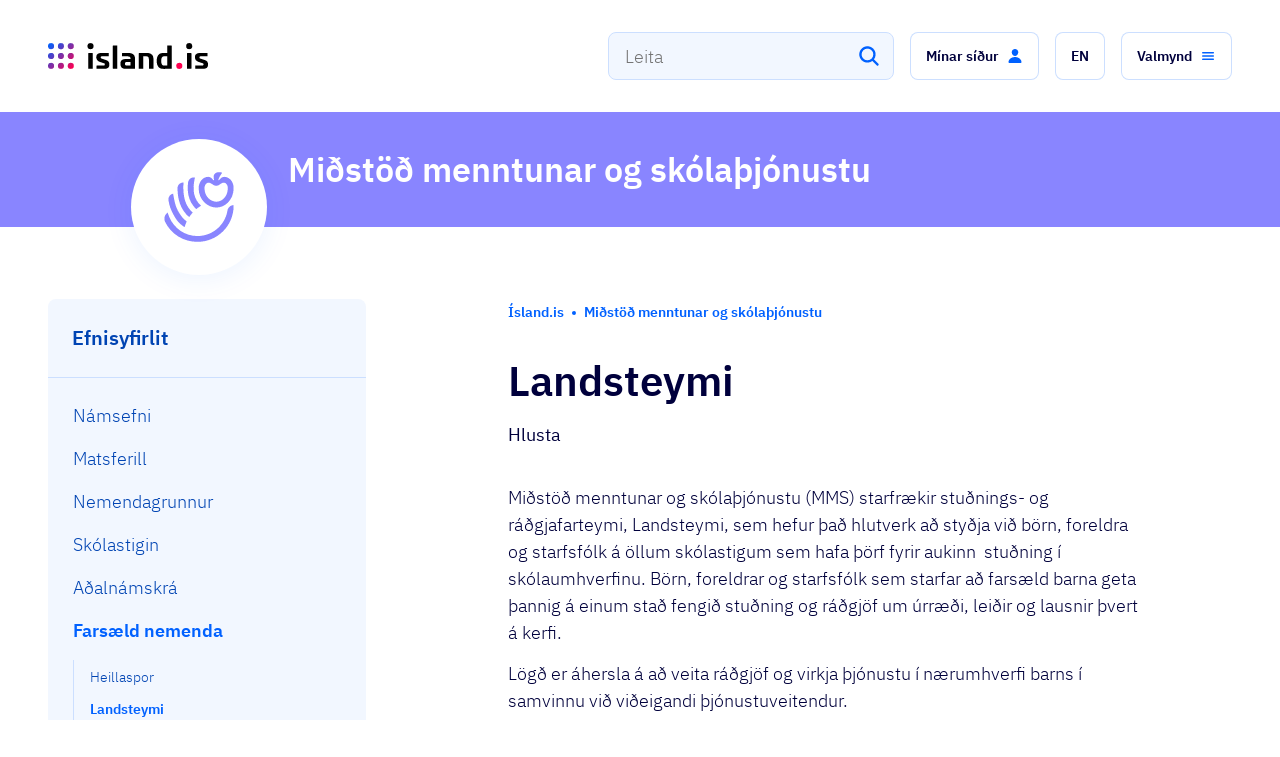

--- FILE ---
content_type: text/html; charset=utf-8
request_url: https://island.is/s/midstod-menntunar-og-skolathjonustu/landsteymi
body_size: 37920
content:
<!DOCTYPE html><html lang="is"><head><meta charSet="utf-8"/><meta name="viewport" content="width=device-width"/><link rel="preload" href="/fonts/ibm-plex-sans-v7-latin-300.woff2" as="font" type="font/woff2" crossorigin="anonymous" class="jsx-2388830599"/><link rel="preload" href="/fonts/ibm-plex-sans-v7-latin-regular.woff2" as="font" type="font/woff2" crossorigin="anonymous" class="jsx-2388830599"/><link rel="preload" href="/fonts/ibm-plex-sans-v7-latin-italic.woff2" as="font" type="font/woff2" crossorigin="anonymous" class="jsx-2388830599"/><link rel="preload" href="/fonts/ibm-plex-sans-v7-latin-500.woff2" as="font" type="font/woff2" crossorigin="anonymous" class="jsx-2388830599"/><link rel="preload" href="/fonts/ibm-plex-sans-v7-latin-600.woff2" as="font" type="font/woff2" crossorigin="anonymous" class="jsx-2388830599"/><link rel="apple-touch-icon" sizes="180x180" href="/apple-touch-icon.png" class="jsx-2388830599"/><link rel="icon" type="image/png" sizes="32x32" href="/favicon-32x32.png" class="jsx-2388830599"/><link rel="icon" type="image/png" sizes="16x16" href="/favicon-16x16.png" class="jsx-2388830599"/><link rel="manifest" href="/site.webmanifest" class="jsx-2388830599"/><meta name="msapplication-TileColor" content="#da532c" class="jsx-2388830599"/><meta name="theme-color" content="#ffffff" class="jsx-2388830599"/><meta name="description" content="Ísland.is er upplýsinga- og þjónustuveita opinberra aðila á Íslandi. Þar getur fólk og fyrirtæki fengið upplýsingar og notið margvíslegrar þjónustu hjá opinberum aðilum á einum stað í gegnum eina gátt." class="jsx-2388830599"/><meta property="og:description" content="Ísland.is er upplýsinga- og þjónustuveita opinberra aðila á Íslandi. Þar getur fólk og fyrirtæki fengið upplýsingar og notið margvíslegrar þjónustu hjá opinberum aðilum á einum stað í gegnum eina gátt." class="jsx-2388830599"/><meta property="og:type" content="website" class="jsx-2388830599"/><meta property="og:url" content="https://island.is/s/midstod-menntunar-og-skolathjonustu/landsteymi" class="jsx-2388830599"/><meta property="twitter:card" content="summary_large_image" class="jsx-2388830599"/><meta property="twitter:url" content="https://island.is/s/midstod-menntunar-og-skolathjonustu/landsteymi" class="jsx-2388830599"/><meta property="twitter:description" content="Ísland.is er upplýsinga- og þjónustuveita opinberra aðila á Íslandi. Þar getur fólk og fyrirtæki fengið upplýsingar og notið margvíslegrar þjónustu hjá opinberum aðilum á einum stað í gegnum eina gátt." class="jsx-2388830599"/><title>Landsteymi | Miðstöð menntunar og skólaþjónustu</title><meta name="title" content="Landsteymi | Miðstöð menntunar og skólaþjónustu"/><meta property="og:title" content="Landsteymi | Miðstöð menntunar og skólaþjónustu"/><meta property="twitter:title" content="Landsteymi | Miðstöð menntunar og skólaþjónustu"/><meta property="og:image" content="https://images.ctfassets.net/8k0h54kbe6bj/4qqNqudwjo61AAcFkfd9TN/db8b04a2627329793fa92e7176f8f3f1/OG_image_1200x630_1.5x.png"/><meta property="twitter:image" content="https://images.ctfassets.net/8k0h54kbe6bj/4qqNqudwjo61AAcFkfd9TN/db8b04a2627329793fa92e7176f8f3f1/OG_image_1200x630_1.5x.png"/><meta property="og:image:width" content="1800"/><meta property="og:image:height" content="945"/><meta name="next-head-count" content="28"/><script defer="" data-domain="island.is" src="https://plausible.io/js/script.outbound-links.js"></script><link rel="preload" href="/_next/static/css/9898e81da8eff325.css" as="style"/><link rel="stylesheet" href="/_next/static/css/9898e81da8eff325.css" data-n-g=""/><link rel="preload" href="/_next/static/css/2d59137352a343ca.css" as="style"/><link rel="stylesheet" href="/_next/static/css/2d59137352a343ca.css" data-n-p=""/><link rel="preload" href="/_next/static/css/b657034f47b01fd8.css" as="style"/><link rel="stylesheet" href="/_next/static/css/b657034f47b01fd8.css" data-n-p=""/><link rel="preload" href="/_next/static/css/833e6eaae2bbb643.css" as="style"/><link rel="stylesheet" href="/_next/static/css/833e6eaae2bbb643.css" data-n-p=""/><link rel="preload" href="/_next/static/css/1d941cf5135d2819.css" as="style"/><link rel="stylesheet" href="/_next/static/css/1d941cf5135d2819.css" data-n-p=""/><link rel="preload" href="/_next/static/css/f1644edb70e7c276.css" as="style"/><link rel="stylesheet" href="/_next/static/css/f1644edb70e7c276.css" data-n-p=""/><noscript data-n-css=""></noscript><script defer="" nomodule="" src="/_next/static/chunks/polyfills-42372ed130431b0a.js"></script><script defer="" src="/_next/static/chunks/35134.be93f242f191ac33.js"></script><script src="/_next/static/chunks/webpack-84ce2251ecb3985d.js" defer=""></script><script src="/_next/static/chunks/framework-909386da93a5aefa.js" defer=""></script><script src="/_next/static/chunks/main-6455ded096cd9a57.js" defer=""></script><script src="/_next/static/chunks/pages/_app-d90e061901b47a25.js" defer=""></script><script src="/_next/static/chunks/e893f787-4ce77bfbcc3207f4.js" defer=""></script><script src="/_next/static/chunks/c9de3620-f2838153dcebfffd.js" defer=""></script><script src="/_next/static/chunks/15059-df4634b5ab0ff881.js" defer=""></script><script src="/_next/static/chunks/17977-83c498a6aae9dd41.js" defer=""></script><script src="/_next/static/chunks/98021-f814c90dc9ea30bd.js" defer=""></script><script src="/_next/static/chunks/95139-57d144461a22ebea.js" defer=""></script><script src="/_next/static/chunks/69707-f1469da4368a52ac.js" defer=""></script><script src="/_next/static/chunks/72851-d7c2c980811fe66f.js" defer=""></script><script src="/_next/static/chunks/79600-d0cd8df34e900273.js" defer=""></script><script src="/_next/static/chunks/24664-688117fccb6245a3.js" defer=""></script><script src="/_next/static/chunks/38871-9cf8784a52221864.js" defer=""></script><script src="/_next/static/chunks/4592-e3d0993f50d91b35.js" defer=""></script><script src="/_next/static/chunks/23575-3c51686785a1564f.js" defer=""></script><script src="/_next/static/chunks/44120-39e68c23c26fbc64.js" defer=""></script><script src="/_next/static/chunks/63955-6d481665d55fb50c.js" defer=""></script><script src="/_next/static/chunks/64775-8e1766cfcc054801.js" defer=""></script><script src="/_next/static/chunks/25314-3b01868a0cea034b.js" defer=""></script><script src="/_next/static/chunks/71103-aef25536ce7c3c16.js" defer=""></script><script src="/_next/static/chunks/79360-6659e96b7dd223b3.js" defer=""></script><script src="/_next/static/chunks/26965-eb30ea409fc853b9.js" defer=""></script><script src="/_next/static/chunks/63897-8ea4104d60be242f.js" defer=""></script><script src="/_next/static/chunks/6075-0c4e1efd67c0ad47.js" defer=""></script><script src="/_next/static/chunks/62882-b88116699aa82f13.js" defer=""></script><script src="/_next/static/chunks/96012-eced171a192de8a3.js" defer=""></script><script src="/_next/static/chunks/95735-bb2f923294bcab0e.js" defer=""></script><script src="/_next/static/chunks/37187-2c2643bfeaecd772.js" defer=""></script><script src="/_next/static/chunks/84447-319ebed843f18b79.js" defer=""></script><script src="/_next/static/chunks/33960-b638998f1c013d75.js" defer=""></script><script src="/_next/static/chunks/19966-8e2de3be09fd0c94.js" defer=""></script><script src="/_next/static/chunks/77399-d5594e12a65c96cb.js" defer=""></script><script src="/_next/static/chunks/29806-fd2ad550088c291c.js" defer=""></script><script src="/_next/static/chunks/45186-f9880d5aa374806b.js" defer=""></script><script src="/_next/static/chunks/pages/s/%5B...slugs%5D-e3c0249dd9b8c2de.js" defer=""></script><script src="/_next/static/sNsbwyDEKt-ulkebT4bJu/_buildManifest.js" defer=""></script><script src="/_next/static/sNsbwyDEKt-ulkebT4bJu/_ssgManifest.js" defer=""></script><style id="__jsx-2388830599">@font-face{font-family:'IBM Plex Sans';font-style:normal;font-weight:300;font-display:swap;src:local('IBM:Plex Sans Light'),local('IBMPlexSans-Light'), url('/fonts/ibm-plex-sans-v7-latin-300.woff2') format('woff2'), url('/fonts/ibm-plex-sans-v7-latin-300.woff') format('woff');}@font-face{font-family:'IBM Plex Sans';font-style:normal;font-weight:400;font-display:swap;src:local('IBM:Plex Sans'),local('IBMPlexSans'), url('/fonts/ibm-plex-sans-v7-latin-regular.woff2') format('woff2'), url('/fonts/ibm-plex-sans-v7-latin-regular.woff') format('woff');}@font-face{font-family:'IBM Plex Sans';font-style:italic;font-weight:400;font-display:swap;src:local('IBM:Plex Sans Italic'),local('IBMPlexSans-Italic'), url('/fonts/ibm-plex-sans-v7-latin-italic.woff2') format('woff2'), url('/fonts/ibm-plex-sans-v7-latin-italic.woff') format('woff');}@font-face{font-family:'IBM Plex Sans';font-style:normal;font-weight:500;font-display:swap;src:local('IBM:Plex Sans Medium'),local('IBMPlexSans-Medium'), url('/fonts/ibm-plex-sans-v7-latin-500.woff2') format('woff2'), url('/fonts/ibm-plex-sans-v7-latin-500.woff') format('woff');}@font-face{font-family:'IBM Plex Sans';font-style:normal;font-weight:600;font-display:swap;src:local('IBM:Plex Sans SemiBold'),local('IBMPlexSans-SemiBold'), url('/fonts/ibm-plex-sans-v7-latin-600.woff2') format('woff2'), url('/fonts/ibm-plex-sans-v7-latin-600.woff') format('woff');}</style></head><body><div id="__next"><div class="_1wc4apv0 _1ovv93d1o3 p54vo90"><a class="pbpyex0" href="#main-content">Fara beint í efnið</a><div class="_1wc4apv0 _1ovv93d1o3 _1ovv93d1oe _1ovv93d1os"><div class="_1wc4apv0 _1ovv93d1o3 _1ovv93d1og lkahfx0"><div class="_1wc4apv0 _1ovv93d21r _1ovv93d1o3 _1ovv93d1oi _1ovv93d1p9 w48gfs0"><button class="w48gfs2"><span style="border:0;clip:rect(0 0 0 0);height:1px;overflow:hidden;padding:0;position:absolute;white-space:nowrap;width:1px">Loka</span><!--$--><svg xmlns="http://www.w3.org/2000/svg" class="Close_svg__ionicon" viewBox="0 0 512 512" data-testid="icon-close" fill="#ffffff" color="#ffffff" width="24px" height="24px"><path fill="none" stroke="currentColor" stroke-linecap="round" stroke-linejoin="round" stroke-width="32" d="M368 368L144 144m224 0L144 368"></path></svg><!--/$--></button><div class="_1wc4apv0 _1ovv93d25f _1ovv93d1o3 _1ovv93d1j7 _1ovv93dk8 _1ovv93dl5 _1ovv93d10p _1ovv93d11m _1ovv93d12j _1ovv93d13g _1ovv93d1oi"><svg xmlns="http://www.w3.org/2000/svg" width="24" height="24" fill="none" viewBox="0 0 40 40" class="_10i2g7p0" style="color:#fff" aria-label="island.is logo"><path fill="url(#paint0_linear_)" d="M8.22254 16.2332V39.0458C8.22254 39.5763 7.95729 39.8415 7.42681 39.8415H2.01518C1.48469 39.8415 1.21945 39.5763 1.21945 39.0458V16.2332C1.21945 15.7027 1.48469 15.4375 2.01518 15.4375H7.42681C7.95729 15.4375 8.22254 15.7027 8.22254 16.2332ZM20 30.558C17.3492 30.558 15.279 32.6299 15.279 35.279C15.279 37.9298 17.3509 40 20 40C22.6508 40 24.721 37.9281 24.721 35.279C24.721 32.6299 22.6508 30.558 20 30.558ZM35.279 30.558C32.6282 30.558 30.558 32.6299 30.558 35.279C30.558 37.9298 32.6299 40 35.279 40C37.9298 40 40 37.9281 40 35.279C40 32.6299 37.9281 30.558 35.279 30.558ZM20 15.279C17.3492 15.279 15.279 17.3509 15.279 20C15.279 22.6508 17.3509 24.721 20 24.721C22.6508 24.721 24.721 22.6491 24.721 20C24.721 17.3509 22.6508 15.279 20 15.279ZM35.279 15.279C32.6282 15.279 30.558 17.3509 30.558 20C30.558 22.6508 32.6299 24.721 35.279 24.721C37.9298 24.721 40 22.6491 40 20C40 17.3509 37.9281 15.279 35.279 15.279ZM20 0C17.3492 0 15.279 2.0719 15.279 4.72099C15.279 7.37176 17.3509 9.44199 20 9.44199C22.6508 9.44199 24.721 7.37009 24.721 4.72099C24.721 2.0719 22.6508 0 20 0ZM35.279 9.44199C37.9298 9.44199 40 7.37009 40 4.72099C40 2.07023 37.9281 0 35.279 0C32.6282 0 30.558 2.0719 30.558 4.72099C30.558 7.37176 32.6282 9.44199 35.279 9.44199ZM4.72099 0C2.0719 0 0 2.0719 0 4.72099C0 7.37176 2.0719 9.44199 4.72099 9.44199C7.37176 9.44199 9.44199 7.37009 9.44199 4.72099C9.44199 2.0719 7.37176 0 4.72099 0Z"></path><defs><linearGradient id="paint0_linear_" x1="1.1276" y1="1.60629" x2="38.3941" y2="38.8728" gradientUnits="userSpaceOnUse"><stop offset="0" stop-color="#0161FD"></stop><stop offset="0.2457" stop-color="#3F46D2"></stop><stop offset="0.5079" stop-color="#812EA4"></stop><stop offset="0.7726" stop-color="#C21578"></stop><stop offset="1" stop-color="#FD0050"></stop></linearGradient></defs></svg></div><div class="_1wc4apv0 _1ovv93d1o3 _1ovv93d21e"><p class="_1wc4apv0 _1ovv93d1o3 hdsizx4 hdsizx5i hdsizx57 hdsizxj hdsizxt">Ísland.is appið</p><p class="_1wc4apv0 _1ovv93d1o3 hdsizx4 hdsizx5j hdsizx57 hdsizxk hdsizxu">Með ríkið í vasanum</p></div><div class="_1wc4apv0 _1ovv93d1o3 _1ovv93d1oi _1ovv93d21e _1ovv93d1qo w48gfs1"><a href="https://play.google.com/store/apps/details?id=is.island.app" target="_blank" rel="noopener noreferrer" class="t5qbxc0 t5qbxc8" tabindex="-1"><button role="button" type="button" class="_1wc4apv0 _1ovv93d1o3 _1ovv93d1oi _1l6v95v4 _1l6v95vs _1l6v95v7 _1l6v95vf"><span>Sækja</span><!--$--><svg class="_1l6v95v1f _1l6v95v1d" viewBox="0 0 512 512" data-testid="icon-open" fill="currentColor" color="currentColor" width="24px" height="24px"><path d="M384 224v184a40 40 0 01-40 40H104a40 40 0 01-40-40V168a40 40 0 0140-40h167.48M336 64h112v112M224 288L440 72" fill="none" stroke="currentColor" stroke-linecap="round" stroke-linejoin="round" stroke-width="32"></path></svg><!--/$--></button></a></div></div></div></div><div class="" style="position:fixed;top:0;left:0;height:2px;background:transparent;z-index:99999999999;width:100%"><div class="" style="height:100%;background:linear-gradient(90deg,
    #0061ff 0%,
    #0044b3 25%,
    #6a2ea0 50%,
    #9a0074 75%,
    #ff0050 100%
  );transition:all 500ms ease;width:0%"><div style="box-shadow:0 0 10px linear-gradient(90deg,
    #0061ff 0%,
    #0044b3 25%,
    #6a2ea0 50%,
    #9a0074 75%,
    #ff0050 100%
  ), 0 0 10px linear-gradient(90deg,
    #0061ff 0%,
    #0044b3 25%,
    #6a2ea0 50%,
    #9a0074 75%,
    #ff0050 100%
  );width:5%;opacity:1;position:absolute;height:100%;transition:all 500ms ease;transform:rotate(3deg) translate(0px, -4px);left:-10rem"></div></div></div><header><div class="_1wc4apv0 _1ovv93d1o3 _1ovv93d1oe lkahfx0"><div class="zw8x5l0"><div class="_1wc4apv0 _1ovv93d1o3 _1ovv93d1oa zw8x5l1 _1kjt7dy0"><div class="_1wc4apv0 _1ovv93d1o3 _1ovv93d1o7 _1ovv93d1o4 _1ovv93d10p _1ovv93d11m _1ovv93d12l _1ovv93d1a0 _1ovv93d13i _1ovv93d1ax _1ovv93d1oi _1ovv93d1rb _1ovv93d1p9 _1ovv93d1qp"><a class="t5qbxc0 _1wc4apv0 _1ovv93d1o3 _1ovv93dl4 _1ovv93dw5 _1ovv93d1oi _1vc6yj80 _1vc6yj81 t5qbxc8" href="/"><div class="_1wc4apv0 _1ovv93d1o3 zw8x5l4"><div class="_1wc4apv0 _1ovv93d1o3 _1ovv93d1oe _1ovv93d1os"><svg xmlns="http://www.w3.org/2000/svg" width="24" height="24" fill="none" viewBox="0 0 40 40" class="_10i2g7p0" style="color:#fff" aria-label="island.is logo"><path fill="#fff" d="M8.22254 16.2332V39.0458C8.22254 39.5763 7.95729 39.8415 7.42681 39.8415H2.01518C1.48469 39.8415 1.21945 39.5763 1.21945 39.0458V16.2332C1.21945 15.7027 1.48469 15.4375 2.01518 15.4375H7.42681C7.95729 15.4375 8.22254 15.7027 8.22254 16.2332ZM20 30.558C17.3492 30.558 15.279 32.6299 15.279 35.279C15.279 37.9298 17.3509 40 20 40C22.6508 40 24.721 37.9281 24.721 35.279C24.721 32.6299 22.6508 30.558 20 30.558ZM35.279 30.558C32.6282 30.558 30.558 32.6299 30.558 35.279C30.558 37.9298 32.6299 40 35.279 40C37.9298 40 40 37.9281 40 35.279C40 32.6299 37.9281 30.558 35.279 30.558ZM20 15.279C17.3492 15.279 15.279 17.3509 15.279 20C15.279 22.6508 17.3509 24.721 20 24.721C22.6508 24.721 24.721 22.6491 24.721 20C24.721 17.3509 22.6508 15.279 20 15.279ZM35.279 15.279C32.6282 15.279 30.558 17.3509 30.558 20C30.558 22.6508 32.6299 24.721 35.279 24.721C37.9298 24.721 40 22.6491 40 20C40 17.3509 37.9281 15.279 35.279 15.279ZM20 0C17.3492 0 15.279 2.0719 15.279 4.72099C15.279 7.37176 17.3509 9.44199 20 9.44199C22.6508 9.44199 24.721 7.37009 24.721 4.72099C24.721 2.0719 22.6508 0 20 0ZM35.279 9.44199C37.9298 9.44199 40 7.37009 40 4.72099C40 2.07023 37.9281 0 35.279 0C32.6282 0 30.558 2.0719 30.558 4.72099C30.558 7.37176 32.6282 9.44199 35.279 9.44199ZM4.72099 0C2.0719 0 0 2.0719 0 4.72099C0 7.37176 2.0719 9.44199 4.72099 9.44199C7.37176 9.44199 9.44199 7.37009 9.44199 4.72099C9.44199 2.0719 7.37176 0 4.72099 0Z"></path><defs><linearGradient id="paint0_linear_fixed-nav-logo-icon1" x1="1.1276" y1="1.60629" x2="38.3941" y2="38.8728" gradientUnits="userSpaceOnUse"><stop offset="0" stop-color="#0161FD"></stop><stop offset="0.2457" stop-color="#3F46D2"></stop><stop offset="0.5079" stop-color="#812EA4"></stop><stop offset="0.7726" stop-color="#C21578"></stop><stop offset="1" stop-color="#FD0050"></stop></linearGradient></defs></svg></div><div class="_1wc4apv0 _1ovv93d1o3 _1ovv93d1og _1ovv93d1oq"><svg xmlns="http://www.w3.org/2000/svg" width="32" height="32" fill="none" viewBox="0 0 40 40" class="_10i2g7p0" style="color:#fff" aria-label="island.is logo"><path fill="#fff" d="M8.22254 16.2332V39.0458C8.22254 39.5763 7.95729 39.8415 7.42681 39.8415H2.01518C1.48469 39.8415 1.21945 39.5763 1.21945 39.0458V16.2332C1.21945 15.7027 1.48469 15.4375 2.01518 15.4375H7.42681C7.95729 15.4375 8.22254 15.7027 8.22254 16.2332ZM20 30.558C17.3492 30.558 15.279 32.6299 15.279 35.279C15.279 37.9298 17.3509 40 20 40C22.6508 40 24.721 37.9281 24.721 35.279C24.721 32.6299 22.6508 30.558 20 30.558ZM35.279 30.558C32.6282 30.558 30.558 32.6299 30.558 35.279C30.558 37.9298 32.6299 40 35.279 40C37.9298 40 40 37.9281 40 35.279C40 32.6299 37.9281 30.558 35.279 30.558ZM20 15.279C17.3492 15.279 15.279 17.3509 15.279 20C15.279 22.6508 17.3509 24.721 20 24.721C22.6508 24.721 24.721 22.6491 24.721 20C24.721 17.3509 22.6508 15.279 20 15.279ZM35.279 15.279C32.6282 15.279 30.558 17.3509 30.558 20C30.558 22.6508 32.6299 24.721 35.279 24.721C37.9298 24.721 40 22.6491 40 20C40 17.3509 37.9281 15.279 35.279 15.279ZM20 0C17.3492 0 15.279 2.0719 15.279 4.72099C15.279 7.37176 17.3509 9.44199 20 9.44199C22.6508 9.44199 24.721 7.37009 24.721 4.72099C24.721 2.0719 22.6508 0 20 0ZM35.279 9.44199C37.9298 9.44199 40 7.37009 40 4.72099C40 2.07023 37.9281 0 35.279 0C32.6282 0 30.558 2.0719 30.558 4.72099C30.558 7.37176 32.6282 9.44199 35.279 9.44199ZM4.72099 0C2.0719 0 0 2.0719 0 4.72099C0 7.37176 2.0719 9.44199 4.72099 9.44199C7.37176 9.44199 9.44199 7.37009 9.44199 4.72099C9.44199 2.0719 7.37176 0 4.72099 0Z"></path><defs><linearGradient id="paint0_linear_fixed-nav-logo-icon2" x1="1.1276" y1="1.60629" x2="38.3941" y2="38.8728" gradientUnits="userSpaceOnUse"><stop offset="0" stop-color="#0161FD"></stop><stop offset="0.2457" stop-color="#3F46D2"></stop><stop offset="0.5079" stop-color="#812EA4"></stop><stop offset="0.7726" stop-color="#C21578"></stop><stop offset="1" stop-color="#FD0050"></stop></linearGradient></defs></svg></div></div></a><div class="_1wc4apv0 _1ovv93d1o3 _1ovv93d1o7 _1ovv93d1o4 _1ovv93d1oi _1ovv93d1rb _1ovv93d1p9 _1ovv93d1qo"><div class="_1wc4apv0 _1ovv93d1o3"><div aria-controls="search_input_fixed_nav-menu" role="combobox" aria-expanded="false" aria-haspopup="listbox" aria-labelledby="search_input_fixed_nav-label" class="_1btb9hb0 _1btb9hbg"><input spellcheck="false" aria-autocomplete="list" aria-labelledby="search_input_fixed_nav-label" autoComplete="off" id="search_input_fixed_nav-input" placeholder="Leitaðu á Ísland.is" class="pa0fo91 pa0fo94 pa0fo93 pa0fo97" value=""/><button class="_1btb9hb7 _1btb9hba _1btb9hb8" tabindex="-1" aria-label="Leita"><!--$--><svg class="search_svg__ionicon" viewBox="0 0 512 512" data-testid="icon-search" fill="#ffffff" color="#ffffff" width="24px" height="24px"><path d="M456.69 421.39L362.6 327.3a173.81 173.81 0 0034.84-104.58C397.44 126.38 319.06 48 222.72 48S48 126.38 48 222.72s78.38 174.72 174.72 174.72A173.81 173.81 0 00327.3 362.6l94.09 94.09a25 25 0 0035.3-35.3zM97.92 222.72a124.8 124.8 0 11124.8 124.8 124.95 124.95 0 01-124.8-124.8z"></path></svg><!--/$--></button><label class="_1wxbzl50" id="search_input_fixed_nav-label">Leitaðu á Ísland.is</label><div role="listbox" aria-labelledby="search_input_fixed_nav-label" id="search_input_fixed_nav-menu" class="_5ksfb70 _5ksfb73"></div></div></div><div class="_1wc4apv0 _1ovv93d1o3 _1ovv93dk7 _1ovv93dv8"><button class="zw8x5l3" aria-label="Fara efst"><!--$--><svg xmlns="http://www.w3.org/2000/svg" class="ArrowUp_svg__ionicon" viewBox="0 0 512 512" data-testid="icon-arrowUp" fill="#ffffff" color="#ffffff" width="24px" height="24px"><path fill="none" stroke="currentColor" stroke-linecap="round" stroke-linejoin="round" stroke-width="32" d="M112 244l144-144 144 144M256 120v292"></path></svg><!--/$--></button></div></div></div></div></div><div class="_1wc4apv0 _1ovv93d1o3 _1ovv93d1oa _1kjt7dy0"><div class="_1wc4apv0 _1ovv93d1o3 _1ovv93d1rb _1e0drdz0"><div class="_1wc4apv0 _1ovv93d1o3 _1ovv93d1oa _1ovv93d10s _1ovv93d11p _1ovv93d1oe ijra5nnr ijra5n1"><div class="_1wc4apv0 _1ovv93d1o3 _1ovv93d1oi _1ovv93d1rb _1ovv93d1p9 _1yzzu3x2"><div class="_1wc4apv0 _1ovv93d1o3 _1ovv93d2my _1ovv93d21b ysay7z0"><div class="_1wc4apv0 _1ovv93d1o3 _1ovv93d1o7 _1ovv93d12k _1ovv93d1oe _1ovv93d1qm ysay7z1"><a class="t5qbxc0 _1wc4apv0 _1ovv93d1o3 _1ovv93d1oi _1vc6yj80 _1vc6yj81 t5qbxc8" data-testid="link-back-home" href="/"><div class="_1wc4apv0 _1ovv93d1o3 _1ovv93d1oe _1ovv93d1oy"><svg xmlns="http://www.w3.org/2000/svg" width="40" height="40" fill="none" viewBox="0 0 40 40" class="_10i2g7p0" style="color:#fff" aria-label="island.is logo"><path fill="url(#paint0_linear_header-logo-icon)" d="M8.22254 16.2332V39.0458C8.22254 39.5763 7.95729 39.8415 7.42681 39.8415H2.01518C1.48469 39.8415 1.21945 39.5763 1.21945 39.0458V16.2332C1.21945 15.7027 1.48469 15.4375 2.01518 15.4375H7.42681C7.95729 15.4375 8.22254 15.7027 8.22254 16.2332ZM20 30.558C17.3492 30.558 15.279 32.6299 15.279 35.279C15.279 37.9298 17.3509 40 20 40C22.6508 40 24.721 37.9281 24.721 35.279C24.721 32.6299 22.6508 30.558 20 30.558ZM35.279 30.558C32.6282 30.558 30.558 32.6299 30.558 35.279C30.558 37.9298 32.6299 40 35.279 40C37.9298 40 40 37.9281 40 35.279C40 32.6299 37.9281 30.558 35.279 30.558ZM20 15.279C17.3492 15.279 15.279 17.3509 15.279 20C15.279 22.6508 17.3509 24.721 20 24.721C22.6508 24.721 24.721 22.6491 24.721 20C24.721 17.3509 22.6508 15.279 20 15.279ZM35.279 15.279C32.6282 15.279 30.558 17.3509 30.558 20C30.558 22.6508 32.6299 24.721 35.279 24.721C37.9298 24.721 40 22.6491 40 20C40 17.3509 37.9281 15.279 35.279 15.279ZM20 0C17.3492 0 15.279 2.0719 15.279 4.72099C15.279 7.37176 17.3509 9.44199 20 9.44199C22.6508 9.44199 24.721 7.37009 24.721 4.72099C24.721 2.0719 22.6508 0 20 0ZM35.279 9.44199C37.9298 9.44199 40 7.37009 40 4.72099C40 2.07023 37.9281 0 35.279 0C32.6282 0 30.558 2.0719 30.558 4.72099C30.558 7.37176 32.6282 9.44199 35.279 9.44199ZM4.72099 0C2.0719 0 0 2.0719 0 4.72099C0 7.37176 2.0719 9.44199 4.72099 9.44199C7.37176 9.44199 9.44199 7.37009 9.44199 4.72099C9.44199 2.0719 7.37176 0 4.72099 0Z"></path><defs><linearGradient id="paint0_linear_header-logo-icon" x1="1.1276" y1="1.60629" x2="38.3941" y2="38.8728" gradientUnits="userSpaceOnUse"><stop offset="0" stop-color="#0161FD"></stop><stop offset="0.2457" stop-color="#3F46D2"></stop><stop offset="0.5079" stop-color="#812EA4"></stop><stop offset="0.7726" stop-color="#C21578"></stop><stop offset="1" stop-color="#FD0050"></stop></linearGradient></defs></svg></div><div class="_1wc4apv0 _1ovv93d1o3 _1ovv93d1og _1ovv93d1ow"><svg xmlns="http://www.w3.org/2000/svg" xmlns:xlink="http://www.w3.org/1999/xlink" viewBox="0 0 669.51 108.09" class="_10i2g7p0 _10i2g7p1" width="160" style="color:#fff" aria-label="island.is logo"><defs><linearGradient id="a" x1="3.69" y1="3.69" x2="104.39" y2="104.39" gradientUnits="userSpaceOnUse"><stop offset="0" stop-color="#0161fd"></stop><stop offset=".25" stop-color="#3f46d2"></stop><stop offset=".51" stop-color="#812ea4"></stop><stop offset=".77" stop-color="#c21578"></stop><stop offset="1" stop-color="#fd0050"></stop></linearGradient><linearGradient id="b" x1="-16.95" y1="24.34" x2="83.75" y2="125.04" xlink:href="#a"></linearGradient><linearGradient id="c" x1="-37.59" y1="44.98" x2="63.11" y2="145.68" xlink:href="#a"></linearGradient><linearGradient id="d" x1="44.98" y1="-37.59" x2="145.68" y2="63.11" xlink:href="#a"></linearGradient><linearGradient id="e" x1="-16.95" y1="24.34" x2="83.75" y2="125.04" xlink:href="#a"></linearGradient><linearGradient id="f" x1="3.69" y1="3.69" x2="104.39" y2="104.39" xlink:href="#a"></linearGradient><linearGradient id="g" x1="24.34" y1="-16.95" x2="125.04" y2="83.75" xlink:href="#a"></linearGradient><linearGradient id="h" x1="3.69" y1="3.69" x2="104.39" y2="104.39" xlink:href="#a"></linearGradient><linearGradient id="i" x1="24.34" y1="-16.95" x2="125.04" y2="83.75" xlink:href="#a"></linearGradient></defs><g><g><rect x="168.44" y="41.72" width="18.92" height="65.94" rx="2.15"></rect><rect x="271.14" y="9.6" width="18.92" height="98.05" rx="2.15"></rect><path d="M414.2 41.43c-11.61 0-17.2.1-32.25.29a1.9 1.9 0 00-2.15 2.15v61.64a1.9 1.9 0 002.15 2.15h14.62a1.9 1.9 0 002.15-2.15V55.33h9.75c11.18 0 13.76 3.16 13.76 15.06v35.12a1.9 1.9 0 002.15 2.15H439a1.9 1.9 0 002.15-2.15V65.94c0-19.78-14.33-24.51-26.95-24.51zM515.5 10h-14.63c-1.43 0-2.15.72-2.15 2.73v28.56h-14.91c-14 0-28.81 4.3-28.81 33.4 0 28.38 14.77 33.25 28.81 33.25 18.21 0 23.94-.13 31.69-.28a1.92 1.92 0 002.15-2.15V12.76c0-2.01-.72-2.76-2.15-2.76zm-16.78 84.18h-11.18c-9.89 0-13.62-4.73-13.62-19.21 0-15.19 3.73-19.64 13.62-19.64h11.18z"></path><circle cx="549.47" cy="95.33" r="12.76" transform="rotate(-3.56 549.91 95.358)" fill="#ff0050"></circle><circle cx="177.9" cy="12.76" r="12.76"></circle><path d="M337.65 41.43c-11.75 0-18.2.15-25.95.29a2 2 0 00-2.15 2.28v9.17a1.9 1.9 0 002.15 2.15h19.36c11.18 0 14.05 3.16 14.05 8.46v3h-18.5c-14.91 0-23.65 4.59-23.51 19.79.15 16.19 8.75 21.35 23.66 21.35 21.36 0 27.38-.16 35.12-.28a1.91 1.91 0 002.15-2.15v-41c-.03-18.33-14.34-23.06-26.38-23.06zm7.46 52.75h-14.34c-5.88 0-8.6-1.72-8.74-7.59s2.72-7.6 8.6-7.6h14.48zM242.75 70.82l-17.06-5.59c-3.87-1.29-5-2.44-5-5.31 0-3.3 1.72-4.73 7.16-4.73h24.65a1.9 1.9 0 002.15-2.19v-9.28a1.92 1.92 0 00-2.15-2.15c-7.74-.15-14-.28-27.38-.28s-22.94 4-22.94 17.2v2.43c0 7.46 4.73 14.34 14.48 17.64L233 84c4.3 1.44 5 2.3 5 5 0 3.73-1.72 4.88-5.73 4.88h-26.93a1.9 1.9 0 00-2.15 2.15v9.31a1.9 1.9 0 002.15 2.15c7.74.15 13.47.29 26.95.29 16.34 0 24.37-3.87 24.37-17.34V88c0-6.29-2.44-13.46-13.91-17.18z"></path><rect x="581.29" y="41.72" width="18.92" height="65.94" rx="2.15"></rect><circle cx="590.76" cy="12.76" r="12.76" transform="rotate(-4.07 590.034 12.793)"></circle><path d="M655.61 70.82l-17.06-5.59c-3.87-1.29-5-2.44-5-5.31 0-3.3 1.72-4.73 7.17-4.73h24.66a1.9 1.9 0 002.13-2.19v-9.28a1.92 1.92 0 00-2.15-2.15c-7.75-.15-14-.28-27.38-.28S615 45.3 615 58.49v2.43c0 7.46 4.73 14.34 14.48 17.64L645.86 84c4.3 1.44 5 2.3 5 5 0 3.73-1.72 4.88-5.74 4.88h-26.93a1.9 1.9 0 00-2.19 2.17v9.31a1.91 1.91 0 002.15 2.15c7.74.15 13.48.29 26.95.29 16.35 0 24.37-3.87 24.37-17.34V88c.04-6.29-2.39-13.46-13.86-17.18z"></path><g><path d="M12.76 0A12.62 12.62 0 000 12.76a12.62 12.62 0 0012.76 12.76 12.62 12.62 0 0012.76-12.76A12.62 12.62 0 0012.76 0z" fill="url(#a)"></path><path d="M54 82.57a12.76 12.76 0 1012.8 12.76A12.61 12.61 0 0054 82.57z" fill="url(#b)"></path><path d="M12.76 82.57a12.76 12.76 0 000 25.52 12.76 12.76 0 000-25.52z" fill="url(#c)"></path><path d="M95.33 25.52a12.62 12.62 0 0012.76-12.76 12.76 12.76 0 00-25.52 0 12.62 12.62 0 0012.76 12.76z" fill="url(#d)"></path><path d="M12.76 41.29a12.76 12.76 0 100 25.51 12.76 12.76 0 100-25.51z" fill="url(#e)"></path><path d="M54 41.29A12.76 12.76 0 1066.8 54 12.6 12.6 0 0054 41.29z" fill="url(#f)"></path><path d="M95.33 41.29A12.76 12.76 0 10108.09 54a12.61 12.61 0 00-12.76-12.71z" fill="url(#g)"></path><path d="M95.33 82.57a12.76 12.76 0 1012.76 12.76 12.62 12.62 0 00-12.76-12.76z" fill="url(#h)"></path><path d="M54 0a12.61 12.61 0 00-12.71 12.76 12.76 12.76 0 1025.51 0A12.62 12.62 0 0054 0z" fill="url(#i)"></path></g></g></g></svg></div></a></div></div><div class="_1wc4apv0 _1ovv93d1o3 _1ovv93d1o4 _1ovv93d2my ysay7z0"><div class="_1wc4apv0 _1ovv93d1o3 _1ovv93d1o7 _1ovv93d12k _1ovv93d1oe _1ovv93d1qm ysay7z1"><div class="_1wc4apv0 _1ovv93d1o3 _1ovv93d1o4 _1ovv93d1oi _1ovv93d1p9 _1ovv93d1qo"><div class="_1wc4apv0 _1ovv93d1o3 _1ovv93d1og _1ovv93d1ow" role="search"><div aria-controls="search_input_header-menu" role="combobox" aria-expanded="false" aria-haspopup="listbox" aria-labelledby="search_input_header-label" class="_1btb9hb0"><input spellcheck="false" aria-autocomplete="list" aria-labelledby="search_input_header-label" autoComplete="off" id="search_input_header-input" placeholder="Leita" class="pa0fo91 pa0fo94 pa0fo93" value=""/><button class="_1btb9hb7 _1btb9hba" tabindex="-1" aria-label="Leita"><!--$--><svg class="search_svg__ionicon" viewBox="0 0 512 512" data-testid="icon-search" fill="#0061ff" color="#0061ff" width="24px" height="24px"><path d="M456.69 421.39L362.6 327.3a173.81 173.81 0 0034.84-104.58C397.44 126.38 319.06 48 222.72 48S48 126.38 48 222.72s78.38 174.72 174.72 174.72A173.81 173.81 0 00327.3 362.6l94.09 94.09a25 25 0 0035.3-35.3zM97.92 222.72a124.8 124.8 0 11124.8 124.8 124.95 124.95 0 01-124.8-124.8z"></path></svg><!--/$--></button><label class="_1wxbzl50" id="search_input_header-label">Leita</label><div role="listbox" aria-labelledby="search_input_header-label" id="search_input_header-menu" class="_5ksfb70 _5ksfb73"></div></div></div><div class="_1wc4apv0 _1ovv93d1o3 _1ovv93dk7 _1ovv93dv8"><div class="_1wc4apv0 _1ovv93d1o3 _1ovv93d1oe _1ovv93d1os"><button role="button" type="button" class="_1wc4apv0 _1ovv93d1o3 _1ovv93d1oi _1l6v95v6 _1l6v95v13 _1l6v95va _1l6v95vj _1l6v95v0" title="Mínar síður" aria-expanded="false" aria-controls="id-q38gru" aria-haspopup="menu"><!--$--><svg class="_1l6v95v1f _1l6v95v1d" viewBox="0 0 512 512" data-testid="icon-person" fill="currentColor" color="currentColor" width="24px" height="24px"><path d="M332.64 64.58C313.18 43.57 286 32 256 32c-30.16 0-57.43 11.5-76.8 32.38-19.58 21.11-29.12 49.8-26.88 80.78C156.76 206.28 203.27 256 256 256s99.16-49.71 103.67-110.82c2.27-30.7-7.33-59.33-27.03-80.6zM432 480H80a31 31 0 01-24.2-11.13c-6.5-7.77-9.12-18.38-7.18-29.11C57.06 392.94 83.4 353.61 124.8 326c36.78-24.51 83.37-38 131.2-38s94.42 13.5 131.2 38c41.4 27.6 67.74 66.93 76.18 113.75 1.94 10.73-.68 21.34-7.18 29.11A31 31 0 01432 480z"></path></svg><!--/$--></button><div id="id-q38gru" hidden="" style="display:none;position:fixed;left:100%;top:100%" role="menu" tabindex="-1" data-dialog="true" aria-orientation="vertical" class="jrpflx0 _1wc4apv0 _1ovv93d25f _1ovv93d1o3 _1ovv93d1j7 _1ovv93d1oi _1ovv93d1rd"><a id="id-q38gru-1" tabindex="0" role="menuitem" href="/minarsidur/" class="_1wc4apv0 _1wc4apva _1ovv93d1o3 _1ovv93d1o4 _1ovv93d2mc _1ovv93d10q _1ovv93d11n _1ovv93d1oi _1ovv93d1p9 _1ovv93d1qn hdsizx4 hdsizx5m hdsizxn hdsizxx jrpflx1"><div class="_1wc4apv0 _1ovv93d1o3 _1uendql0 _1uendql2"><div class="_1wc4apv0 _1ovv93d1o3 _1ovv93d1oi _1ovv93d1rb _1ovv93d212 _1ovv93d1p9 _1yzzu3x1"><div class="_1wc4apv0 _1ovv93d1o3 _1ovv93d2my _1ovv93d10p _1ovv93d12j _1ovv93d1oe _1ovv93d1qm">Einstaklingar</div></div></div></a><a id="id-q38gru-2" tabindex="0" role="menuitem" href="/bff/login?prompt=select_account" class="_1wc4apv0 _1wc4apva _1ovv93d1o3 _1ovv93d1o4 _1ovv93d2mc _1ovv93d10q _1ovv93d11n _1ovv93d1oi _1ovv93d1p9 _1ovv93d1qn hdsizx4 hdsizx5m hdsizxn hdsizxx jrpflx1"><div class="_1wc4apv0 _1ovv93d1o3 _1uendql0 _1uendql2"><div class="_1wc4apv0 _1ovv93d1o3 _1ovv93d1oi _1ovv93d1rb _1ovv93d212 _1ovv93d1p9 _1yzzu3x1"><div class="_1wc4apv0 _1ovv93d1o3 _1ovv93d2my _1ovv93d10p _1ovv93d12j _1ovv93d1oe _1ovv93d1qm">Fyrirtæki og umboð</div></div></div></a></div></div><div class="_1wc4apv0 _1ovv93d1o3 _1ovv93d1og _1ovv93d1oq"><button role="button" type="button" class="_1wc4apv0 _1ovv93d1o3 _1ovv93d1oi _1l6v95v6 _1l6v95v13 _1l6v95va _1l6v95vj" aria-expanded="false" aria-controls="id-am1ega" aria-haspopup="menu" unstable_autofocusOnhide="false"><span>Mínar síður</span><!--$--><svg class="_1l6v95v1f _1l6v95v1d" viewBox="0 0 512 512" data-testid="icon-person" fill="currentColor" color="currentColor" width="24px" height="24px"><path d="M332.64 64.58C313.18 43.57 286 32 256 32c-30.16 0-57.43 11.5-76.8 32.38-19.58 21.11-29.12 49.8-26.88 80.78C156.76 206.28 203.27 256 256 256s99.16-49.71 103.67-110.82c2.27-30.7-7.33-59.33-27.03-80.6zM432 480H80a31 31 0 01-24.2-11.13c-6.5-7.77-9.12-18.38-7.18-29.11C57.06 392.94 83.4 353.61 124.8 326c36.78-24.51 83.37-38 131.2-38s94.42 13.5 131.2 38c41.4 27.6 67.74 66.93 76.18 113.75 1.94 10.73-.68 21.34-7.18 29.11A31 31 0 01432 480z"></path></svg><!--/$--></button><div id="id-am1ega" hidden="" style="display:none;position:fixed;left:100%;top:100%" role="menu" tabindex="-1" data-dialog="true" aria-orientation="vertical" class="jrpflx0 _1wc4apv0 _1ovv93d25f _1ovv93d1o3 _1ovv93d1j7 _1ovv93d1oi _1ovv93d1rd" unstable_autofocusOnhide="false"><a id="id-am1ega-1" tabindex="0" role="menuitem" href="/minarsidur/" class="_1wc4apv0 _1wc4apva _1ovv93d1o3 _1ovv93d1o4 _1ovv93d2mc _1ovv93d10q _1ovv93d11n _1ovv93d1oi _1ovv93d1p9 _1ovv93d1qn hdsizx4 hdsizx5m hdsizxn hdsizxx jrpflx1"><div class="_1wc4apv0 _1ovv93d1o3 _1uendql0 _1uendql2"><div class="_1wc4apv0 _1ovv93d1o3 _1ovv93d1oi _1ovv93d1rb _1ovv93d212 _1ovv93d1p9 _1yzzu3x1"><div class="_1wc4apv0 _1ovv93d1o3 _1ovv93d2my _1ovv93d10p _1ovv93d12j _1ovv93d1oe _1ovv93d1qm">Einstaklingar</div></div></div></a><a id="id-am1ega-2" tabindex="0" role="menuitem" href="/bff/login?prompt=select_account" class="_1wc4apv0 _1wc4apva _1ovv93d1o3 _1ovv93d1o4 _1ovv93d2mc _1ovv93d10q _1ovv93d11n _1ovv93d1oi _1ovv93d1p9 _1ovv93d1qn hdsizx4 hdsizx5m hdsizxn hdsizxx jrpflx1"><div class="_1wc4apv0 _1ovv93d1o3 _1uendql0 _1uendql2"><div class="_1wc4apv0 _1ovv93d1o3 _1ovv93d1oi _1ovv93d1rb _1ovv93d212 _1ovv93d1p9 _1yzzu3x1"><div class="_1wc4apv0 _1ovv93d1o3 _1ovv93d2my _1ovv93d10p _1ovv93d12j _1ovv93d1oe _1ovv93d1qm">Fyrirtæki og umboð</div></div></div></a></div></div></div><div class="_1wc4apv0 _1ovv93d1o3 _1ovv93dk7 _1ovv93dv8 _1ovv93d1og _1ovv93d1ow"><button role="button" type="button" class="_1wc4apv0 _1ovv93d1o3 _1ovv93d1oi _1l6v95v6 _1l6v95v13 _1l6v95va _1l6v95vj" data-testid="language-toggler" aria-label="Change language to english" lang="en"><span>EN</span></button></div><div class="_1wc4apv0 _1ovv93d1o3 _1ovv93dk7 _1ovv93dv8"><div class="_1wc4apv0 _1ovv93d1o3 _1ovv93d1oi"><div class="_1wc4apv0 _1ovv93d1o3 _1ovv93dl4 _1ovv93d1oe _1ovv93d1oy"><button role="button" type="button" class="_1wc4apv0 _1ovv93d1o3 _1ovv93d1oi _1l6v95v6 _1l6v95v13 _1l6v95va _1l6v95vj" data-testid="frontpage-burger-button" aria-expanded="false" aria-controls="Menu" aria-haspopup="dialog"><span style="border:0;clip:rect(0 0 0 0);height:1px;overflow:hidden;padding:0;position:absolute;white-space:nowrap;width:1px">Leit</span><!--$--><svg class="_1l6v95v1f _1l6v95v1d" viewBox="0 0 512 512" data-testid="icon-search" fill="currentColor" color="currentColor" width="24px" height="24px"><path d="M456.69 421.39L362.6 327.3a173.81 173.81 0 0034.84-104.58C397.44 126.38 319.06 48 222.72 48S48 126.38 48 222.72s78.38 174.72 174.72 174.72A173.81 173.81 0 00327.3 362.6l94.09 94.09a25 25 0 0035.3-35.3zM97.92 222.72a124.8 124.8 0 11124.8 124.8 124.95 124.95 0 01-124.8-124.8z"></path></svg><!--/$--></button></div><button role="button" type="button" class="_1wc4apv0 _1ovv93d1o3 _1ovv93d1oi _1l6v95v6 _1l6v95v13 _1l6v95va _1l6v95vj" data-testid="frontpage-burger-button" aria-expanded="false" aria-controls="Menu" aria-haspopup="dialog"><span>Valmynd</span><!--$--><svg class="_1l6v95v1f _1l6v95v1d" viewBox="0 0 512 512" data-testid="icon-menu" fill="currentColor" color="currentColor" width="24px" height="24px"><path fill="none" stroke="currentColor" stroke-linecap="round" stroke-miterlimit="10" stroke-width="48" d="M88 152h336M88 256h336M88 360h336"></path></svg><!--/$--></button></div></div></div></div></div></div></div></div></div></div></header><main class="_1wc4apv0 _1ovv93d1o3 _1ovv93d1oi _1ovv93d21e _1ovv93d2n0" tabindex="-1" id="main-content"><div class="_1wc4apv0 _1ovv93d1o3 _1ovv93d1o4 _1ovv93d1oi _1ovv93d1rd"><div class="_1wc4apv0 _1ovv93d1o3"><div class="_1wc4apv0 _1ovv93d1o3 _1ovv93d1og _1ovv93d1ow"><div class="_67f2d6c _67f2d6d"><div class="_67f2d6e"><a class="t5qbxc0 t5qbxc8" href="/s/midstod-menntunar-og-skolathjonustu"><div class="_1wc4apv0 _1ovv93d25f _1ovv93d1o3 _1ovv93d1ja _67f2d68 _67f2d69"><img class="_67f2d6a" src="https://images.ctfassets.net/8k0h54kbe6bj/3wOE7vxdzbt3ahWWF54f4/88139cb67b85eddb93620e4616ff998d/MMS-Logo.svg" alt="Miðstöð menntunar og skólaþjónustu Forsíða"/></div></a></div></div></div><div class="_67f2d62" style="background:#8985ff"><div class="_67f2d60 _67f2d61"><div class="_67f2d63 _67f2d64"><div class="_67f2d65 _67f2d66"><div class="_1wc4apv0 _1ovv93d1o3 _1ovv93d1oe _1ovv93d1oy"><a class="t5qbxc0 t5qbxc8" href="/s/midstod-menntunar-og-skolathjonustu"><div class="_1wc4apv0 _1ovv93d25f _1ovv93d1o3 _1ovv93d1ja _67f2d6f _67f2d6g"><img class="_67f2d6b" src="https://images.ctfassets.net/8k0h54kbe6bj/3wOE7vxdzbt3ahWWF54f4/88139cb67b85eddb93620e4616ff998d/MMS-Logo.svg" alt="Miðstöð menntunar og skólaþjónustu Forsíða"/></div></a></div><div class="_1wc4apv0 _1ovv93d1o3 _67f2d6h _67f2d6i"><h1 class="_1wc4apv0 _1ovv93d1o3 hdsizx4 hdsizx5h hdsizx57 hdsizxi hdsizxs _67f2d6j"><span>Miðstöð menntunar og skólaþjónustu</span></h1></div></div></div></div></div></div><div class="_1wc4apv0 _1ovv93d1o3 _1ovv93d10q _1ovv93d189"><div class="_1wc4apv0 _1ovv93d1o3 _1kjt7dy0"><div class="_1wc4apv0 _1ovv93d1o3 _1ovv93d1o7 _1ovv93d11r _1ovv93d196 _1ovv93d1oi _1ovv93d1rb"><div class="_1wc4apv0 _1ovv93d1o3 _1ovv93d1og _1ovv93d1oq _1ovv93d2nd _1fl3v970"><aside style="top:72px;z-index:1"><div class="_1wc4apv0 _1ovv93d1o3 _1uendql0 _1uendql4"><div class="_1wc4apv0 _1ovv93d1o3 _1ovv93d10r"><nav class="_1wc4apv0 _1wc4apv1 _1ovv93d21o _1ovv93d1o3 _1ovv93d1j7 _1ovv93d10q _1ovv93d11n _1149yi2 _1149yi4" aria-label="Efnisyfirlit"><div class="_1wc4apv0 _1ovv93d1o3 _1ovv93d10p _1ovv93d11m _1ovv93d12l _1ovv93d13i"><div class="_1wc4apv0 _1ovv93d1o3 _1ovv93d1oi _1ovv93d1rb _1ovv93d1p9"><span class="_1wc4apv0 _1ovv93d1o3 hdsizx4 hdsizx5h hdsizx1k hdsizxi hdsizxs">Efnisyfirlit</span></div></div><div class="_1wc4apv0 _1ovv93d1o3 _1ovv93d10q _1ovv93d11n _1ovv93d1oi _1ovv93d1p9"><div class="_1wc4apv0 _1ovv93d21p _1ovv93d1o3 _1149yi0"></div></div><ul class="_1wc4apv0 _1wc4apv3 _1ovv93d1o3 _1149yi3 _1149yia" role="menu" id="navigation-tree-desktop"><li class="_1149yid" role="menuitem"><a class="_1wc4apv0 _1wc4apvb _1ovv93d1o3 _1ovv93d1j7 _1ovv93d10p _1ovv93d11m _1ovv93d12l _1ovv93d13h _1ovv93d1oi _1vc6yj80 _1vc6yj81 _1149yi9" href="/s/midstod-menntunar-og-skolathjonustu/namsefni"><span class="_1149yi7"><span class="_1wc4apv0 _1ovv93d1o3 hdsizx4 hdsizx5d hdsizx1k hdsizx5 hdsizxo" id="navigation-title-1-0-desktop">Námsefni</span></span></a></li><li class="_1149yid" role="menuitem"><a class="_1wc4apv0 _1wc4apvb _1ovv93d1o3 _1ovv93d1j7 _1ovv93d10p _1ovv93d11m _1ovv93d12l _1ovv93d13h _1ovv93d1oi _1vc6yj80 _1vc6yj81 _1149yi9" href="/s/midstod-menntunar-og-skolathjonustu/namsmat-matsferill"><span class="_1149yi7"><span class="_1wc4apv0 _1ovv93d1o3 hdsizx4 hdsizx5d hdsizx1k hdsizx5 hdsizxo" id="navigation-title-1-1-desktop">Matsferill</span></span></a></li><li class="_1149yid" role="menuitem"><a class="_1wc4apv0 _1wc4apvb _1ovv93d1o3 _1ovv93d1j7 _1ovv93d10p _1ovv93d11m _1ovv93d12l _1ovv93d13h _1ovv93d1oi _1vc6yj80 _1vc6yj81 _1149yi9" href="/s/midstod-menntunar-og-skolathjonustu/stafraen-throun"><span class="_1149yi7"><span class="_1wc4apv0 _1ovv93d1o3 hdsizx4 hdsizx5d hdsizx1k hdsizx5 hdsizxo" id="navigation-title-1-2-desktop">Nemendagrunnur</span></span></a></li><li class="_1149yid" role="menuitem"><a class="_1wc4apv0 _1wc4apvb _1ovv93d1o3 _1ovv93d1j7 _1ovv93d10p _1ovv93d11m _1ovv93d12l _1ovv93d13h _1ovv93d1oi _1vc6yj80 _1vc6yj81 _1149yi9" href="/s/midstod-menntunar-og-skolathjonustu/skolastigin"><span class="_1149yi7"><span class="_1wc4apv0 _1ovv93d1o3 hdsizx4 hdsizx5d hdsizx1k hdsizx5 hdsizxo" id="navigation-title-1-3-desktop">Skólastigin</span></span></a></li><li class="_1149yid" role="menuitem"><a class="_1wc4apv0 _1wc4apvb _1ovv93d1o3 _1ovv93d1j7 _1ovv93d10p _1ovv93d11m _1ovv93d12l _1ovv93d13h _1ovv93d1oi _1vc6yj80 _1vc6yj81 _1149yi9" href="/s/midstod-menntunar-og-skolathjonustu/adalnamskra"><span class="_1149yi7"><span class="_1wc4apv0 _1ovv93d1o3 hdsizx4 hdsizx5d hdsizx1k hdsizx5 hdsizxo" id="navigation-title-1-4-desktop">Aðalnámskrá</span></span></a></li><li class="_1149yid" role="menuitem"><a class="_1wc4apv0 _1wc4apvb _1ovv93d1o3 _1ovv93d1j7 _1ovv93d10p _1ovv93d11m _1ovv93d12l _1ovv93d13h _1ovv93d1oi _1vc6yj80 _1vc6yj81 _1149yi9" href="/s/midstod-menntunar-og-skolathjonustu/skolathjonusta"><span class="_1149yi7"><span class="_1wc4apv0 _1ovv93d1o3 hdsizx4 hdsizx5d hdsizx1j hdsizx8 hdsizxo" id="navigation-title-1-5-desktop">Farsæld nemenda</span></span></a><ul class="_1wc4apv0 _1wc4apv3 _1ovv93d1o3 _1149yi3 _1149yib" role="menu" id="navigation-tree-accordion" style="border-left-color:#ccdfff"><li class="_1149yid" role="menuitem"><a class="_1wc4apv0 _1wc4apvb _1ovv93d1o3 _1ovv93d1j7 _1ovv93d11c _1ovv93d129 _1ovv93d12k _1ovv93d13h _1ovv93d1oi _1vc6yj80 _1vc6yj81 _1149yi9" href="/s/midstod-menntunar-og-skolathjonustu/heillaspor"><span class="_1149yi7"><span class="_1wc4apv0 _1ovv93d1o3 hdsizx4 hdsizx5j hdsizx1k hdsizx5 hdsizxu" id="navigation-title-2-0-accordion">Heillaspor</span></span></a></li><li class="_1149yid" role="menuitem"><a class="_1wc4apv0 _1wc4apvb _1ovv93d1o3 _1ovv93d1j7 _1ovv93d11c _1ovv93d129 _1ovv93d12k _1ovv93d13h _1ovv93d1oi _1vc6yj80 _1vc6yj81 _1149yi9" href="/s/midstod-menntunar-og-skolathjonustu/landsteymi"><span class="_1149yi7"><span class="_1wc4apv0 _1ovv93d1o3 hdsizx4 hdsizx5j hdsizx1j hdsizx8 hdsizxu" id="navigation-title-2-1-accordion">Landsteymi</span></span></a></li><li class="_1149yid" role="menuitem"><a class="_1wc4apv0 _1wc4apvb _1ovv93d1o3 _1ovv93d1j7 _1ovv93d11c _1ovv93d129 _1ovv93d12k _1ovv93d13h _1ovv93d1oi _1vc6yj80 _1vc6yj81 _1149yi9" href="/s/midstod-menntunar-og-skolathjonustu/memm-menntun-mottaka-menning"><span class="_1149yi7"><span class="_1wc4apv0 _1ovv93d1o3 hdsizx4 hdsizx5j hdsizx1k hdsizx5 hdsizxu" id="navigation-title-2-2-accordion">MEMM - Menntun, móttaka, menning</span></span></a></li><li class="_1149yid" role="menuitem"><a class="_1wc4apv0 _1wc4apvb _1ovv93d1o3 _1ovv93d1j7 _1ovv93d11c _1ovv93d129 _1ovv93d12k _1ovv93d13h _1ovv93d1oi _1vc6yj80 _1vc6yj81 _1149yi9" href="/s/midstod-menntunar-og-skolathjonustu/foeruneyti-barna"><span class="_1149yi7"><span class="_1wc4apv0 _1ovv93d1o3 hdsizx4 hdsizx5j hdsizx1k hdsizx5 hdsizxu" id="navigation-title-2-3-accordion">Föruneyti barna</span></span></a></li><li class="_1149yid" role="menuitem"><a class="_1wc4apv0 _1wc4apvb _1ovv93d1o3 _1ovv93d1j7 _1ovv93d11c _1ovv93d129 _1ovv93d12k _1ovv93d13h _1ovv93d1oi _1vc6yj80 _1vc6yj81 _1149yi9" href="/s/midstod-menntunar-og-skolathjonustu/evropuar-um-stafraena-borgaravitund-i-menntun-2025"><span class="_1149yi7"><span class="_1wc4apv0 _1ovv93d1o3 hdsizx4 hdsizx5j hdsizx1k hdsizx5 hdsizxu" id="navigation-title-2-4-accordion">Evrópuár um stafræna borgaravitund í menntun 2025</span></span></a></li></ul></li><li class="_1149yid" role="menuitem"><a class="_1wc4apv0 _1wc4apvb _1ovv93d1o3 _1ovv93d1j7 _1ovv93d10p _1ovv93d11m _1ovv93d12l _1ovv93d13h _1ovv93d1oi _1vc6yj80 _1vc6yj81 _1149yi9" href="/s/midstod-menntunar-og-skolathjonustu/um-midstoed-menntunar-og-skolathjonustu"><span class="_1149yi7"><span class="_1wc4apv0 _1ovv93d1o3 hdsizx4 hdsizx5d hdsizx1k hdsizx5 hdsizxo" id="navigation-title-1-6-desktop">Um Miðstöð menntunar og skólaþjónustu</span></span></a></li></ul></nav></div></div><div class="_1wc4apv0 _1ovv93d24z _1ovv93d1o3 _1ovv93d1j7 _1ovv93dif _1ovv93djc _1ovv93d10r _1ovv93d184 _1ovv93d11o _1ovv93d191 _1ovv93d12l _1ovv93d19y _1ovv93d13i _1ovv93d1av"><div class="_1wc4apv0 _1ovv93d1o3 _1uendql0 _1uendql2 _1uendql1v"><div class="_1wc4apv0 _1ovv93d1o3 _1ovv93d10p _1ovv93d182"><h2 class="_1wc4apv0 _1ovv93d1o3 hdsizx4 hdsizx5m hdsizxn hdsizxx">Önnur þjónusta</h2></div><div class="_1wc4apv0 _1ovv93d1o3 _1ovv93d10p _1ovv93d182"><a class="t5qbxc0 t5qbxc1 t5qbxc4 t5qbxc8" href="/s/midstod-menntunar-og-skolathjonustu/styrkir-til-skolathrounar"><span class="_1wc4apv0 _1ovv93d1o3 hdsizx4 hdsizx5d hdsizxe hdsizxo">Styrkir til skólaþróunar</span></a></div><div class="_1wc4apv0 _1ovv93d1o3 _1ovv93d10p _1ovv93d182"><a href="https://mms.is/laest-svaedi" target="_blank" rel="noopener noreferrer" class="t5qbxc0 t5qbxc1 t5qbxc4 t5qbxc8"><span class="_1wc4apv0 _1ovv93d1o3 hdsizx4 hdsizx5d hdsizxe hdsizxo">Læst svæði kennara</span></a></div><div class="_1wc4apv0 _1ovv93d1o3 _1ovv93d10p _1ovv93d182"><a class="t5qbxc0 t5qbxc1 t5qbxc4 t5qbxc8" href="/s/midstod-menntunar-og-skolathjonustu/islenskuprof-vegna-rikisborgararettar"><span class="_1wc4apv0 _1ovv93d1o3 hdsizx4 hdsizx5d hdsizxe hdsizxo">Íslenskupróf vegna ríkisborgararéttar</span></a></div><div class="_1wc4apv0 _1ovv93d1o3 _1ovv93d10p _1ovv93d182"><a href="https://mml.reykjavik.is/" target="_blank" rel="noopener noreferrer" class="t5qbxc0 t5qbxc1 t5qbxc4 t5qbxc8"><span class="_1wc4apv0 _1ovv93d1o3 hdsizx4 hdsizx5d hdsizxe hdsizxo">Miðja máls og læsis</span></a></div><div class="_1wc4apv0 _1ovv93d1o3 _1ovv93d10p _1ovv93d182"><a href="https://naestaskref.is/" target="_blank" rel="noopener noreferrer" class="t5qbxc0 t5qbxc1 t5qbxc4 t5qbxc8"><span class="_1wc4apv0 _1ovv93d1o3 hdsizx4 hdsizx5d hdsizxe hdsizxo">Næsta skref</span></a></div></div></div><div class="_1wc4apv0 _1ovv93d1o3 _1ovv93dic _1ovv93dj9 o4xp1v1"></div></aside></div><div class="_1wc4apv0 _1ovv93d1o3 _1ovv93d1oa _1fl3v971 _1kjt7dy0"><div class="_1wc4apv0 _1ovv93d1o3 _1ovv93d1rb _1e0drdz0"><div class="_1wc4apv0 _1ovv93d1o3 _1ovv93d1oa _1ovv93d1oe ijra5nnr ijra5ny ijra5naz"><div class="_1wc4apv0 _1ovv93d1o3 _1ovv93d12i _1ovv93d1a0 _1ovv93d1h6"><div class="_1wc4apv0 _1ovv93d1o3 _1ovv93d1oa _1kjt7dy0"><div class="_1wc4apv0 _1ovv93d1o3 _1ovv93d1rb _1e0drdz0"><div class="_1wc4apv0 _1ovv93d1o3 _1ovv93d1oa _1ovv93d1oe ijra5nnr ijra5ny ijra5n5e ijra5naz ijra5ngj"><nav class="_1wc4apv0 _1wc4apv1 _1ovv93d1o3 _1ovv93d1oj _1ovv93d211 _1ovv93d1p9 rs_skip" aria-label="breadcrumb"><div class="_1wc4apv0 _1ovv93d1o3 _1ovv93d1oj _1ovv93d1p9"><a href="/" class="_1pdbhm00 _1pdbhm02"><span class="_1wc4apv0 _1ovv93d1o3 hdsizx4 hdsizx5m hdsizxn hdsizxx">Ísland.is</span></a><div class="_1wc4apv0 _1ovv93d1o3 _1ovv93d1ja _1ovv93dic _1ovv93dj9 _1ovv93dk7 _1ovv93dl4 _1ovv93d1oh _1pdbhm05 _1pdbhm06"></div></div><div class="_1wc4apv0 _1ovv93d1o3 _1ovv93d1oj _1ovv93d1p9"><a href="/s/midstod-menntunar-og-skolathjonustu" class="_1pdbhm00 _1pdbhm02"><span class="_1wc4apv0 _1ovv93d1o3 hdsizx4 hdsizx5m hdsizxn hdsizxx">Miðstöð menntunar og skólaþjónustu</span></a></div></nav></div></div></div><div class="_1wc4apv0 _1ovv93d1o3 _1ovv93d10o rs_read"><div class="_1wc4apv0 _1ovv93d1o3 _1ovv93d1oa _1kjt7dy0"><div class="_1wc4apv0 _1ovv93d1o3 _1ovv93d10s"><div class="_1wc4apv0 _1ovv93d1o3 _1ovv93d1rb _1e0drdz0"><div class="_1wc4apv0 _1ovv93d1o3 _1ovv93d1oa _1ovv93d1oe ijra5nnr ijra5ny ijra5n5e ijra5naz ijra5ngj"><div class="_1wc4apv0 _1ovv93d1o3 _1ovv93d1oa _1kjt7dy0"><div class="_1wc4apv0 _1ovv93d1o3 _1ovv93d1rb _1e0drdz0"><div class="_1wc4apv0 _1ovv93d1o3 _1ovv93d1oa _1ovv93d1oe ijra5nnr ijra5n1"><div class="_1wc4apv0 _1ovv93d1o3 _1ovv93djb rs_read"><h1 class="_1wc4apv0 _1ovv93d1o3 hdsizx4 hdsizx5e hdsizxf hdsizxp">Landsteymi</h1></div><div class="_1wc4apv0 _1ovv93d1o3 _1ovv93djc _1ovv93d1oi _1ovv93d211 _1ovv93d1rx _1ovv93d1wi _1ovv93d1p9"><div class="_1wc4apv0 _1ovv93d1o3 _1ovv93dic _1ovv93dj9 _1ovv93d2nd"><div id="readspeaker_button1" class="rs_skip rsbtn rs_preserve"><a rel="nofollow" class="rsbtn_play" accessKey="L" title="Hlustaðu á þessa síðu lesna af ReadSpeaker webReader" href=""><span class="rsbtn_left rsimg rspart"><span class="rsbtn_text"><span>Hlusta</span></span></span><span class="rsbtn_right rsimg rsplay rspart"></span></a></div></div></div></div></div><div class="_1wc4apv0 _1ovv93d1o3 _1ovv93d1rb rs_read _1e0drdz0"><div class="_1wc4apv0 _1ovv93d1o3 _1ovv93d1oa _1ovv93d11o _1ovv93d1oe ijra5nnr ijra5n1"><p class="_1wc4apv0 _1ovv93d1o3 hdsizx4 hdsizx5d hdsizxe hdsizxo hpuvl23">Miðstöð menntunar og skólaþjónustu (MMS) starfrækir stuðnings- og ráðgjafarteymi, Landsteymi, sem hefur það hlutverk að styðja við börn, foreldra og starfsfólk á öllum skólastigum sem hafa þörf fyrir aukinn  stuðning í skólaumhverfinu. Börn, foreldrar og starfsfólk sem starfar að farsæld barna geta þannig á einum stað fengið stuðning og ráðgjöf um úrræði, leiðir og lausnir þvert á kerfi.  </p><p class="_1wc4apv0 _1ovv93d1o3 hdsizx4 hdsizx5d hdsizxe hdsizxo hpuvl23">Lögð er áhersla á að veita ráðgjöf og virkja þjónustu í nærumhverfi barns í samvinnu við viðeigandi þjónustuveitendur.  </p><p class="_1wc4apv0 _1ovv93d1o3 hdsizx4 hdsizx5d hdsizxe hdsizxo hpuvl23">Þegar sótt er um ráðgjöf hjá Landsteymi er gert ráð fyrir að þegar hafi verið virkjuð þau úrræði og lausnir sem þegar eru til staðar, svo sem lausnateymi, nemendaverndarráð, samþætting þjónustu í þágu farsældar barns og skólaþjónusta sveitarfélagsins. </p><p class="_1wc4apv0 _1ovv93d1o3 hdsizx4 hdsizx5d hdsizxe hdsizxo hpuvl23">Landsteymið leggur áherslu á að setja barnið í miðjuna, hugsa í lausnum og leita leiða til að tryggja öllum börnum farsæla skólagöngu.</p><p class="_1wc4apv0 _1ovv93d1o3 hdsizx4 hdsizx5d hdsizxe hdsizxo hpuvl23">Netfangið hjá Landsteyminu er: <a class="t5qbxc0 t5qbxc5 t5qbxc2 t5qbxc3 _80zk4l0 t5qbxc8" href="mailto:landsteymi@midstodmenntunar.is">landsteymi@midstodmenntunar.is</a> </p><div class="_1wc4apv0 _1ovv93d1o3 _1ovv93dih _1ovv93dti _1ovv93dje _1ovv93duf" id="2qPQQybaJ99Gnd6SwXtwDR"><section id="2qPQQybaJ99Gnd6SwXtwDR"><div class="_1wc4apv0 _1ovv93d1o3"><div class="_1wc4apv0 _1ovv93d1o3 _1ovv93d10p _1ovv93d11m"><div class="_1wc4apv0 _1ovv93d25f _1ovv93d1o3 _1ovv93d1j7 _1ovv93d1o7 _1ovv93d10q _1ovv93d184 _1ovv93d11n _1ovv93d191 _1ovv93d12k _1ovv93d19y _1ovv93d13h _1ovv93d1av _12b360i5 _12b360i6"><div class="_1wc4apv0 _1ovv93d1o3"><div class="_1wc4apv0 _1ovv93d1o3 _1ovv93d1oa _1ovv93d1oi"><h3 class="_1wc4apv0 _1ovv93d1o3 _1ovv93d1o4 _1ovv93d1oi"><button class="_1wc4apv0 _1wc4apva _1ovv93d1o3 _1ovv93d1o4 _1ovv93d2mc _1ovv93d2me _1ovv93d2n0 _12b360i0 _8kmc0s0" type="button" aria-controls="7L7BOHJySAuNRMGGZz2EQ" aria-expanded="false"><span class="_1wc4apv0 _1ovv93d1o3 _1ovv93d1oi _1ovv93d1rb _1ovv93d1p9 _1yzzu3x2"><span class="_1wc4apv0 _1ovv93d1o3 _1ovv93d1o4 _1ovv93d2my ysay7z0"><span class="_1wc4apv0 _1ovv93d1o3 _1ovv93d1o7 _1ovv93d12k _1ovv93d1oe _1ovv93d1qm ysay7z1"><span class="_1wc4apv0 _1ovv93d1o3 _1ovv93d1o7 _1ovv93d1o4 _1ovv93d1oi _1ovv93d1p9"><span class="_1wc4apv0 _1ovv93d1o3 hdsizx4 hdsizx5h hdsizx1v hdsizxi hdsizxs">Hlutverk Landsteymis</span></span></span></span><span class="_1wc4apv0 _1ovv93d1o3 _1ovv93d2my _1ovv93d21b ysay7z0"><span class="_1wc4apv0 _1ovv93d1o3 _1ovv93d1o7 _1ovv93d12k _1ovv93d1oe _1ovv93d1qm ysay7z1"><span class="_12b360i1 _12b360i9 _12b360ia _12b360id"><span class="_12b360ig _12b360ii"><!--$--><svg xmlns="http://www.w3.org/2000/svg" class="Remove_svg__ionicon" viewBox="0 0 512 512" data-testid="icon-remove" fill="currentColor" color="currentColor" width="32px" height="32px"><path fill="none" stroke="currentColor" stroke-linecap="round" stroke-linejoin="round" stroke-width="32" d="M400 256H112"></path></svg><!--/$--></span><span class="_12b360ig _12b360ih"><!--$--><svg class="add_svg__ionicon" viewBox="0 0 512 512" data-testid="icon-add" fill="currentColor" color="currentColor" width="32px" height="32px"><path fill="none" stroke="currentColor" stroke-linecap="round" stroke-linejoin="round" stroke-width="32" d="M256 112v288m144-144H112"></path></svg><!--/$--></span></span></span></span></span></button></h3><div class="_1wc4apv0 _1ovv93d1o3 _1ovv93d1o9 _1ovv93d2md _1ovv93d0 _1ovv93dx _1ovv93d1u _1ovv93d2r _1ovv93d2n1 _12b360i3 _12b360i4 _1o9krd30"></div></div><div aria-hidden="true" class="rah-static rah-static--height-zero " style="height:0;overflow:hidden"><div><div class="_1wc4apv0 _1ovv93d1o3 _1ovv93d10q" id="7L7BOHJySAuNRMGGZz2EQ"><div class="_1wc4apv0 _1ovv93d1o3"><p class="_1wc4apv0 _1ovv93d1o3 hdsizx4 hdsizx5d hdsizxe hdsizxo hpuvl23">Teymið starfar á grundvelli laga nr. 91/2023 um Miðstöð menntunar og skólaþjónustu en farsældarlögin eru jafnframt í lykilhlutverki. Teymið starfar einnig á grunni laga um Barnasáttmála Sameinuðu þjóðanna og Sáttmála Sameinuðu þjóðanna um réttindi fatlaðs fólks.   </p><p class="_1wc4apv0 _1ovv93d1o3 hdsizx4 hdsizx5d hdsizxe hdsizxo hpuvl23">Lögð er áhersla á einföld og skilvirk samskipti við skólasamfélagið og skýrt verklag er varðar móttöku og vinnslu viðkvæmra persónuupplýsinga í samræmi við heimildir í persónuverndarlögum nr. 90/2018 og lögum um Miðstöð menntunar og skólaþjónustu nr. 91/2023.   </p><p class="_1wc4apv0 _1ovv93d1o3 hdsizx4 hdsizx5d hdsizxe hdsizxo hpuvl23">Landsteymið byggir á grunni farsældarlaga og þeirri sýn að kerfin eigi að sameinast um að barn fái þann stuðning sem þarf hverju sinni. Í samstarfi við Barna- og fjölskyldustofu er hvatt til og veittur stuðningur til þess að mál barns sé unnið á grundvelli þeirra laga og þjónusta sé samþætt þvert á kerfi.   </p><p class="_1wc4apv0 _1ovv93d1o3 hdsizx4 hdsizx5d hdsizxe hdsizxo hpuvl23">Teymið starfar samkvæmt barnvænum, áfallamiðuðum og skynvænum áherslum þar sem réttindi og rödd barna er í forgrunni. Lögð er áhersla á gagnreyndar aðferðir og þverfaglega þekkingu. </p></div></div></div></div></div></div></div><div class="_1wc4apv0 _1ovv93d1o3 _1ovv93d10p _1ovv93d11m"><div class="_1wc4apv0 _1ovv93d25f _1ovv93d1o3 _1ovv93d1j7 _1ovv93d1o7 _1ovv93d10q _1ovv93d184 _1ovv93d11n _1ovv93d191 _1ovv93d12k _1ovv93d19y _1ovv93d13h _1ovv93d1av _12b360i5 _12b360i6"><div class="_1wc4apv0 _1ovv93d1o3"><div class="_1wc4apv0 _1ovv93d1o3 _1ovv93d1oa _1ovv93d1oi"><h3 class="_1wc4apv0 _1ovv93d1o3 _1ovv93d1o4 _1ovv93d1oi"><button class="_1wc4apv0 _1wc4apva _1ovv93d1o3 _1ovv93d1o4 _1ovv93d2mc _1ovv93d2me _1ovv93d2n0 _12b360i0 _8kmc0s0" type="button" aria-controls="52tII4wRCxL3sLU38Z0Ufn" aria-expanded="false"><span class="_1wc4apv0 _1ovv93d1o3 _1ovv93d1oi _1ovv93d1rb _1ovv93d1p9 _1yzzu3x2"><span class="_1wc4apv0 _1ovv93d1o3 _1ovv93d1o4 _1ovv93d2my ysay7z0"><span class="_1wc4apv0 _1ovv93d1o3 _1ovv93d1o7 _1ovv93d12k _1ovv93d1oe _1ovv93d1qm ysay7z1"><span class="_1wc4apv0 _1ovv93d1o3 _1ovv93d1o7 _1ovv93d1o4 _1ovv93d1oi _1ovv93d1p9"><span class="_1wc4apv0 _1ovv93d1o3 hdsizx4 hdsizx5h hdsizx1v hdsizxi hdsizxs">Verkferlar Landsteymis</span></span></span></span><span class="_1wc4apv0 _1ovv93d1o3 _1ovv93d2my _1ovv93d21b ysay7z0"><span class="_1wc4apv0 _1ovv93d1o3 _1ovv93d1o7 _1ovv93d12k _1ovv93d1oe _1ovv93d1qm ysay7z1"><span class="_12b360i1 _12b360i9 _12b360ia _12b360id"><span class="_12b360ig _12b360ii"><!--$--><svg xmlns="http://www.w3.org/2000/svg" class="Remove_svg__ionicon" viewBox="0 0 512 512" data-testid="icon-remove" fill="currentColor" color="currentColor" width="32px" height="32px"><path fill="none" stroke="currentColor" stroke-linecap="round" stroke-linejoin="round" stroke-width="32" d="M400 256H112"></path></svg><!--/$--></span><span class="_12b360ig _12b360ih"><!--$--><svg class="add_svg__ionicon" viewBox="0 0 512 512" data-testid="icon-add" fill="currentColor" color="currentColor" width="32px" height="32px"><path fill="none" stroke="currentColor" stroke-linecap="round" stroke-linejoin="round" stroke-width="32" d="M256 112v288m144-144H112"></path></svg><!--/$--></span></span></span></span></span></button></h3><div class="_1wc4apv0 _1ovv93d1o3 _1ovv93d1o9 _1ovv93d2md _1ovv93d0 _1ovv93dx _1ovv93d1u _1ovv93d2r _1ovv93d2n1 _12b360i3 _12b360i4 _1o9krd30"></div></div><div aria-hidden="true" class="rah-static rah-static--height-zero " style="height:0;overflow:hidden"><div><div class="_1wc4apv0 _1ovv93d1o3 _1ovv93d10q" id="52tII4wRCxL3sLU38Z0Ufn"><div class="_1wc4apv0 _1ovv93d1o3"><div class="_1wc4apv0 _1ovv93d1o3"><ol class="_1wc4apv0 _1wc4apv3 _1ovv93d1o3 hpuvl20"><li class="_1wc4apv0 _1ovv93d1o3 hpuvl22"><p class="_1wc4apv0 _1ovv93d1o3 hdsizx4 hdsizx5d hdsizxe hdsizxo hpuvl23">Mál berst til teymis og ráðgjafi er tengdur við málið. </p></li><li class="_1wc4apv0 _1ovv93d1o3 hpuvl22"><p class="_1wc4apv0 _1ovv93d1o3 hdsizx4 hdsizx5d hdsizxe hdsizxo hpuvl23">Ráðgjafi aflar upplýsinga um það sem hefur verið gert, kortleggur áherslur og næstu skref. </p></li><li class="_1wc4apv0 _1ovv93d1o3 hpuvl22"><p class="_1wc4apv0 _1ovv93d1o3 hdsizx4 hdsizx5d hdsizxe hdsizxo hpuvl23">Út frá kortlagningu er tekin ákvörðun um hvort mál fari í vinnslu hjá Landsteymi. Ef ekki eru veittar leiðbeiningar um hvert annað sé hægt að leita. </p></li><li class="_1wc4apv0 _1ovv93d1o3 hpuvl22"><p class="_1wc4apv0 _1ovv93d1o3 hdsizx4 hdsizx5d hdsizxe hdsizxo hpuvl23">Við vinnslu máls er ráðgjöf veitt jafnt og þétt. Miða skal við að Landsteymi stígi til hliðar þegar mál eru komin í farveg og frekari vinnsla verði t.d. í höndum málstjóra eða tengiliðar farsældar. </p></li></ol></div></div></div></div></div></div></div></div></div></section></div><div class="_1wc4apv0 _1ovv93d1o3 _1ovv93dih _1ovv93dti _1ovv93dje _1ovv93duf" id="4IIPaLPJqGUZImSZzMwDPh"><div class="_1wc4apv0 _1ovv93d21o _1ovv93d1o3 _1ovv93d1j7 _1ovv93d10r _1ovv93d185 _1ovv93d11o _1ovv93d192 _1ovv93d12l _1ovv93d1hh _1ovv93d13i _1ovv93d1ie"><p class="_1wc4apv0 _1ovv93d1o3 _1ovv93djb hdsizx4 hdsizx5f hdsizx1k hdsizxg hdsizxq">Beiðni til Landsteymis</p><p class="_1wc4apv0 _1ovv93d1o3 _1ovv93djb hdsizx4 hdsizx5d hdsizxe hdsizxo">Hér má sækja um þjónustu landsteymis</p><p class="_1wc4apv0 _1ovv93d1o3 _1ovv93dig _1ovv93djb hdsizx4 hdsizx5i hdsizx1k hdsizxj hdsizxt"></p><div class="_1wc4apv0 _1ovv93d1o3 _1uendql0 _1uendql5"><div class="_1wc4apv0 _1ovv93d1o3 _1ovv93d10s"><div><div class="_1wc4apv0 _1ovv93d25f _1ovv93d1o3 _1a8i0vy0 _1a8i0vy2 _1a8i0vy5 _1a8i0vy7 _1a8i0vy8"><div class="_1wc4apv0 _1ovv93d1o3 _1ovv93d21e _1a8i0vyb"><label for="name" class="_1a8i0vyy _1a8i0vy14">Fullt nafn<span aria-hidden="true" class="_1a8i0vy15"> <!-- -->*</span></label><input class="_1a8i0vyc _1a8i0vyn _1a8i0vym" id="name" name="name" placeholder="Nafnið þitt" aria-required="true" value=""/></div><div class="_1a8i0vy16"></div></div></div></div><div class="_1wc4apv0 _1ovv93d1o3 _1ovv93d10s"><div><div class="_1wc4apv0 _1ovv93d25f _1ovv93d1o3 _1a8i0vy0 _1a8i0vy2 _1a8i0vy5 _1a8i0vy7 _1a8i0vy8"><div class="_1wc4apv0 _1ovv93d1o3 _1ovv93d21e _1a8i0vyb"><label for="email" class="_1a8i0vyy _1a8i0vy14">Netfang<span aria-hidden="true" class="_1a8i0vy15"> <!-- -->*</span></label><input class="_1a8i0vyc _1a8i0vyn _1a8i0vym" id="email" name="email" placeholder="Netfang" aria-required="true" value=""/></div><div class="_1a8i0vy16"></div></div></div></div></div><p class="_1wc4apv0 _1ovv93d1o3 _1ovv93dig _1ovv93djb hdsizx4 hdsizx5i hdsizx1k hdsizxj hdsizxt"></p><div class="_1wc4apv0 _1ovv93d1o3 _1uendql0 _1uendql5"><div class="_1wc4apv0 _1ovv93d1o3 _1ovv93d10s"><div><div class="_1wc4apv0 _1ovv93d25f _1ovv93d1o3 _1a8i0vy0 _1a8i0vy2 _1a8i0vy5 _1a8i0vy7 _1a8i0vy8"><div class="_1wc4apv0 _1ovv93d1o3 _1ovv93d21e _1a8i0vyb"><label for="kennitala-rq-0b9-r9-dis9-jq-ojuh3lg0" class="_1a8i0vyy _1a8i0vy14">Kennitala<span aria-hidden="true" class="_1a8i0vy15"> <!-- -->*</span></label><input class="_1a8i0vyc _1a8i0vyn _1a8i0vym" id="kennitala-rq-0b9-r9-dis9-jq-ojuh3lg0" name="kennitala-rq-0b9-r9-dis9-jq-ojuh3lg0" placeholder="" aria-required="true" value=""/></div><div class="_1a8i0vy16"></div></div></div></div><div class="_1wc4apv0 _1ovv93d1o3 _1ovv93d10s"><div><div class="_1wc4apv0 _1ovv93d25f _1ovv93d1o3 _1a8i0vy0 _1a8i0vy2 _1a8i0vy5 _1a8i0vy7 _1a8i0vy8"><div class="_1wc4apv0 _1ovv93d1o3 _1ovv93d21e _1a8i0vyb"><label for="simanumer-33qs-e8d-u-ql0-p-cilj-dv67b1" class="_1a8i0vyy _1a8i0vy14">Símanúmer<span aria-hidden="true" class="_1a8i0vy15"> <!-- -->*</span></label><input class="_1a8i0vyc _1a8i0vyn _1a8i0vym" id="simanumer-33qs-e8d-u-ql0-p-cilj-dv67b1" name="simanumer-33qs-e8d-u-ql0-p-cilj-dv67b1" placeholder="" aria-required="true" value=""/></div><div class="_1a8i0vy16"></div></div></div></div><div class="_1wc4apv0 _1ovv93d1o3 _1ovv93d10s"><div class="_1wc4apv0 _1ovv93d1o3 _1uendql0 _1uendql3"><div class="_1wc4apv0 _1ovv93d1o3 _1ovv93d10q"><p class="_1wc4apv0 _1ovv93d1o3 hdsizx4 hdsizx5i hdsizx1k hdsizxj hdsizxt">Hver sækir um?<span aria-hidden="true" class="_266v0q0">*</span></p></div><div class="_1wc4apv0 _1ovv93d1o3 _1ovv93d10q"><div class="_1wc4apv0 _1ovv93d1o3 _9abvsh0"><input class="_9abvsh3" type="checkbox"/><label class="_9abvsh5"><div class="_9abvsh9"><!--$--><svg xmlns="http://www.w3.org/2000/svg" class="Checkmark_svg__ionicon" viewBox="0 0 512 512" data-testid="icon-checkmark" aria-hidden="true" fill="transparent" color="transparent" width="24px" height="24px"><path fill="none" stroke="currentColor" stroke-linecap="round" stroke-linejoin="round" stroke-width="32" d="M416 128L192 384l-96-96"></path></svg><!--/$--></div><span class="_9abvsh6"><div class=""><span class="_1wc4apv0 _1ovv93d1o3 hdsizx4 hdsizx5d hdsizxe hdsizxo">Barn</span></div><div aria-hidden="true" class="_9abvshg"><span class="_1wc4apv0 _1ovv93d1o3 hdsizx4 hdsizx5d hdsizx8 hdsizxo">Barn</span></div></span></label></div></div><div class="_1wc4apv0 _1ovv93d1o3 _1ovv93d10q"><div class="_1wc4apv0 _1ovv93d1o3 _9abvsh0"><input class="_9abvsh3" type="checkbox"/><label class="_9abvsh5"><div class="_9abvsh9"><!--$--><svg xmlns="http://www.w3.org/2000/svg" class="Checkmark_svg__ionicon" viewBox="0 0 512 512" data-testid="icon-checkmark" aria-hidden="true" fill="transparent" color="transparent" width="24px" height="24px"><path fill="none" stroke="currentColor" stroke-linecap="round" stroke-linejoin="round" stroke-width="32" d="M416 128L192 384l-96-96"></path></svg><!--/$--></div><span class="_9abvsh6"><div class=""><span class="_1wc4apv0 _1ovv93d1o3 hdsizx4 hdsizx5d hdsizxe hdsizxo">Foreldri/forsjáraðili</span></div><div aria-hidden="true" class="_9abvshg"><span class="_1wc4apv0 _1ovv93d1o3 hdsizx4 hdsizx5d hdsizx8 hdsizxo">Foreldri/forsjáraðili</span></div></span></label></div></div><div class="_1wc4apv0 _1ovv93d1o3 _1ovv93d10q"><div class="_1wc4apv0 _1ovv93d1o3 _9abvsh0"><input class="_9abvsh3" type="checkbox"/><label class="_9abvsh5"><div class="_9abvsh9"><!--$--><svg xmlns="http://www.w3.org/2000/svg" class="Checkmark_svg__ionicon" viewBox="0 0 512 512" data-testid="icon-checkmark" aria-hidden="true" fill="transparent" color="transparent" width="24px" height="24px"><path fill="none" stroke="currentColor" stroke-linecap="round" stroke-linejoin="round" stroke-width="32" d="M416 128L192 384l-96-96"></path></svg><!--/$--></div><span class="_9abvsh6"><div class=""><span class="_1wc4apv0 _1ovv93d1o3 hdsizx4 hdsizx5d hdsizxe hdsizxo">Fagaðili</span></div><div aria-hidden="true" class="_9abvshg"><span class="_1wc4apv0 _1ovv93d1o3 hdsizx4 hdsizx5d hdsizx8 hdsizxo">Fagaðili</span></div></span></label></div></div></div></div><div class="_1wc4apv0 _1ovv93d1o3 _1ovv93d10s"><div><div class="_1wc4apv0 _1ovv93d25f _1ovv93d1o3 _1a8i0vy0 _1a8i0vy2 _1a8i0vy5 _1a8i0vy7 _1a8i0vy8"><div class="_1wc4apv0 _1ovv93d1o3 _1ovv93d21e _1a8i0vyb"><label for="aldur-barns-3e-su4nb-ut-lb-l-ni-ea-qazpx-d" class="_1a8i0vyy _1a8i0vy14">Aldur barns<span aria-hidden="true" class="_1a8i0vy15"> <!-- -->*</span></label><input class="_1a8i0vyc _1a8i0vyn _1a8i0vym" id="aldur-barns-3e-su4nb-ut-lb-l-ni-ea-qazpx-d" name="aldur-barns-3e-su4nb-ut-lb-l-ni-ea-qazpx-d" placeholder="" aria-required="true" value=""/></div><div class="_1a8i0vy16"></div></div></div></div><div class="_1wc4apv0 _1ovv93d1o3 _1ovv93d10s"><div><div class="_1wc4apv0 _1ovv93d25f _1ovv93d1o3 _1a8i0vy0 _1a8i0vy2 _1a8i0vy5 _1a8i0vy7 _1a8i0vy8"><div class="_1wc4apv0 _1ovv93d1o3 _1ovv93d21e _1a8i0vyb"><label for="sveitarfelag-6cw1-slw-742-f6-y-kc-pv-qpb-sb" class="_1a8i0vyy _1a8i0vy14">Sveitarfélag<span aria-hidden="true" class="_1a8i0vy15"> <!-- -->*</span></label><input class="_1a8i0vyc _1a8i0vyn _1a8i0vym" id="sveitarfelag-6cw1-slw-742-f6-y-kc-pv-qpb-sb" name="sveitarfelag-6cw1-slw-742-f6-y-kc-pv-qpb-sb" placeholder="" aria-required="true" value=""/></div><div class="_1a8i0vy16"></div></div></div></div><div class="_1wc4apv0 _1ovv93d1o3 _1ovv93d10s"><div class="_1wc4apv0 _1ovv93d1o3 _1uendql0 _1uendql3"><div class="_1wc4apv0 _1ovv93d1o3 _1ovv93d10q"><p class="_1wc4apv0 _1ovv93d1o3 hdsizx4 hdsizx5i hdsizx1k hdsizxj hdsizxt">Er málið í samþættingu?<span aria-hidden="true" class="_266v0q0">*</span></p></div><div class="_1wc4apv0 _1ovv93d1o3 _1ovv93d10q"><div class="_1wc4apv0 _1ovv93d1o3 _9abvsh0"><input class="_9abvsh3" type="checkbox"/><label class="_9abvsh5"><div class="_9abvsh9"><!--$--><svg xmlns="http://www.w3.org/2000/svg" class="Checkmark_svg__ionicon" viewBox="0 0 512 512" data-testid="icon-checkmark" aria-hidden="true" fill="transparent" color="transparent" width="24px" height="24px"><path fill="none" stroke="currentColor" stroke-linecap="round" stroke-linejoin="round" stroke-width="32" d="M416 128L192 384l-96-96"></path></svg><!--/$--></div><span class="_9abvsh6"><div class=""><span class="_1wc4apv0 _1ovv93d1o3 hdsizx4 hdsizx5d hdsizxe hdsizxo">Tengiliður (1. stigi, s.s. skólar og frístundastarf) </span></div><div aria-hidden="true" class="_9abvshg"><span class="_1wc4apv0 _1ovv93d1o3 hdsizx4 hdsizx5d hdsizx8 hdsizxo">Tengiliður (1. stigi, s.s. skólar og frístundastarf) </span></div></span></label></div></div><div class="_1wc4apv0 _1ovv93d1o3 _1ovv93d10q"><div class="_1wc4apv0 _1ovv93d1o3 _9abvsh0"><input class="_9abvsh3" type="checkbox"/><label class="_9abvsh5"><div class="_9abvsh9"><!--$--><svg xmlns="http://www.w3.org/2000/svg" class="Checkmark_svg__ionicon" viewBox="0 0 512 512" data-testid="icon-checkmark" aria-hidden="true" fill="transparent" color="transparent" width="24px" height="24px"><path fill="none" stroke="currentColor" stroke-linecap="round" stroke-linejoin="round" stroke-width="32" d="M416 128L192 384l-96-96"></path></svg><!--/$--></div><span class="_9abvsh6"><div class=""><span class="_1wc4apv0 _1ovv93d1o3 hdsizx4 hdsizx5d hdsizxe hdsizxo">Málstjóri (2. stigi, s.s. velferðarþjónusta) </span></div><div aria-hidden="true" class="_9abvshg"><span class="_1wc4apv0 _1ovv93d1o3 hdsizx4 hdsizx5d hdsizx8 hdsizxo">Málstjóri (2. stigi, s.s. velferðarþjónusta) </span></div></span></label></div></div><div class="_1wc4apv0 _1ovv93d1o3 _1ovv93d10q"><div class="_1wc4apv0 _1ovv93d1o3 _9abvsh0"><input class="_9abvsh3" type="checkbox"/><label class="_9abvsh5"><div class="_9abvsh9"><!--$--><svg xmlns="http://www.w3.org/2000/svg" class="Checkmark_svg__ionicon" viewBox="0 0 512 512" data-testid="icon-checkmark" aria-hidden="true" fill="transparent" color="transparent" width="24px" height="24px"><path fill="none" stroke="currentColor" stroke-linecap="round" stroke-linejoin="round" stroke-width="32" d="M416 128L192 384l-96-96"></path></svg><!--/$--></div><span class="_9abvsh6"><div class=""><span class="_1wc4apv0 _1ovv93d1o3 hdsizx4 hdsizx5d hdsizxe hdsizxo">Málstjóri (3. stigi, s.s. barnavernd) </span></div><div aria-hidden="true" class="_9abvshg"><span class="_1wc4apv0 _1ovv93d1o3 hdsizx4 hdsizx5d hdsizx8 hdsizxo">Málstjóri (3. stigi, s.s. barnavernd) </span></div></span></label></div></div><div class="_1wc4apv0 _1ovv93d1o3 _1ovv93d10q"><div class="_1wc4apv0 _1ovv93d1o3 _9abvsh0"><input class="_9abvsh3" type="checkbox"/><label class="_9abvsh5"><div class="_9abvsh9"><!--$--><svg xmlns="http://www.w3.org/2000/svg" class="Checkmark_svg__ionicon" viewBox="0 0 512 512" data-testid="icon-checkmark" aria-hidden="true" fill="transparent" color="transparent" width="24px" height="24px"><path fill="none" stroke="currentColor" stroke-linecap="round" stroke-linejoin="round" stroke-width="32" d="M416 128L192 384l-96-96"></path></svg><!--/$--></div><span class="_9abvsh6"><div class=""><span class="_1wc4apv0 _1ovv93d1o3 hdsizx4 hdsizx5d hdsizxe hdsizxo">Stuðningsáætlun er til staðar </span></div><div aria-hidden="true" class="_9abvshg"><span class="_1wc4apv0 _1ovv93d1o3 hdsizx4 hdsizx5d hdsizx8 hdsizxo">Stuðningsáætlun er til staðar </span></div></span></label></div></div><div class="_1wc4apv0 _1ovv93d1o3 _1ovv93d10q"><div class="_1wc4apv0 _1ovv93d1o3 _9abvsh0"><input class="_9abvsh3" type="checkbox"/><label class="_9abvsh5"><div class="_9abvsh9"><!--$--><svg xmlns="http://www.w3.org/2000/svg" class="Checkmark_svg__ionicon" viewBox="0 0 512 512" data-testid="icon-checkmark" aria-hidden="true" fill="transparent" color="transparent" width="24px" height="24px"><path fill="none" stroke="currentColor" stroke-linecap="round" stroke-linejoin="round" stroke-width="32" d="M416 128L192 384l-96-96"></path></svg><!--/$--></div><span class="_9abvsh6"><div class=""><span class="_1wc4apv0 _1ovv93d1o3 hdsizx4 hdsizx5d hdsizxe hdsizxo">Málið er ekki í samþættingu/Veit ekki</span></div><div aria-hidden="true" class="_9abvshg"><span class="_1wc4apv0 _1ovv93d1o3 hdsizx4 hdsizx5d hdsizx8 hdsizxo">Málið er ekki í samþættingu/Veit ekki</span></div></span></label></div></div></div></div><div class="_1wc4apv0 _1ovv93d1o3 _1ovv93d10s"><div class="_1wc4apv0 _1ovv93d1o3 _1uendql0 _1uendql3"><div class="_1wc4apv0 _1ovv93d1o3 _1ovv93d10q"><p class="_1wc4apv0 _1ovv93d1o3 hdsizx4 hdsizx5i hdsizx1k hdsizxj hdsizxt">Leitað er til Landsteymis vegna<span aria-hidden="true" class="_266v0q0">*</span></p></div><div class="_1wc4apv0 _1ovv93d1o3 _1ovv93d10q"><div class="_1wc4apv0 _1ovv93d1o3 _9abvsh0"><input class="_9abvsh3" type="checkbox"/><label class="_9abvsh5"><div class="_9abvsh9"><!--$--><svg xmlns="http://www.w3.org/2000/svg" class="Checkmark_svg__ionicon" viewBox="0 0 512 512" data-testid="icon-checkmark" aria-hidden="true" fill="transparent" color="transparent" width="24px" height="24px"><path fill="none" stroke="currentColor" stroke-linecap="round" stroke-linejoin="round" stroke-width="32" d="M416 128L192 384l-96-96"></path></svg><!--/$--></div><span class="_9abvsh6"><div class=""><span class="_1wc4apv0 _1ovv93d1o3 hdsizx4 hdsizx5d hdsizxe hdsizxo">Rofin skólaganga</span></div><div aria-hidden="true" class="_9abvshg"><span class="_1wc4apv0 _1ovv93d1o3 hdsizx4 hdsizx5d hdsizx8 hdsizxo">Rofin skólaganga</span></div></span></label></div></div><div class="_1wc4apv0 _1ovv93d1o3 _1ovv93d10q"><div class="_1wc4apv0 _1ovv93d1o3 _9abvsh0"><input class="_9abvsh3" type="checkbox"/><label class="_9abvsh5"><div class="_9abvsh9"><!--$--><svg xmlns="http://www.w3.org/2000/svg" class="Checkmark_svg__ionicon" viewBox="0 0 512 512" data-testid="icon-checkmark" aria-hidden="true" fill="transparent" color="transparent" width="24px" height="24px"><path fill="none" stroke="currentColor" stroke-linecap="round" stroke-linejoin="round" stroke-width="32" d="M416 128L192 384l-96-96"></path></svg><!--/$--></div><span class="_9abvsh6"><div class=""><span class="_1wc4apv0 _1ovv93d1o3 hdsizx4 hdsizx5d hdsizxe hdsizxo">Barn með sérþarfir</span></div><div aria-hidden="true" class="_9abvshg"><span class="_1wc4apv0 _1ovv93d1o3 hdsizx4 hdsizx5d hdsizx8 hdsizxo">Barn með sérþarfir</span></div></span></label></div></div><div class="_1wc4apv0 _1ovv93d1o3 _1ovv93d10q"><div class="_1wc4apv0 _1ovv93d1o3 _9abvsh0"><input class="_9abvsh3" type="checkbox"/><label class="_9abvsh5"><div class="_9abvsh9"><!--$--><svg xmlns="http://www.w3.org/2000/svg" class="Checkmark_svg__ionicon" viewBox="0 0 512 512" data-testid="icon-checkmark" aria-hidden="true" fill="transparent" color="transparent" width="24px" height="24px"><path fill="none" stroke="currentColor" stroke-linecap="round" stroke-linejoin="round" stroke-width="32" d="M416 128L192 384l-96-96"></path></svg><!--/$--></div><span class="_9abvsh6"><div class=""><span class="_1wc4apv0 _1ovv93d1o3 hdsizx4 hdsizx5d hdsizxe hdsizxo">Hegðun	 </span></div><div aria-hidden="true" class="_9abvshg"><span class="_1wc4apv0 _1ovv93d1o3 hdsizx4 hdsizx5d hdsizx8 hdsizxo">Hegðun	 </span></div></span></label></div></div><div class="_1wc4apv0 _1ovv93d1o3 _1ovv93d10q"><div class="_1wc4apv0 _1ovv93d1o3 _9abvsh0"><input class="_9abvsh3" type="checkbox"/><label class="_9abvsh5"><div class="_9abvsh9"><!--$--><svg xmlns="http://www.w3.org/2000/svg" class="Checkmark_svg__ionicon" viewBox="0 0 512 512" data-testid="icon-checkmark" aria-hidden="true" fill="transparent" color="transparent" width="24px" height="24px"><path fill="none" stroke="currentColor" stroke-linecap="round" stroke-linejoin="round" stroke-width="32" d="M416 128L192 384l-96-96"></path></svg><!--/$--></div><span class="_9abvsh6"><div class=""><span class="_1wc4apv0 _1ovv93d1o3 hdsizx4 hdsizx5d hdsizxe hdsizxo">Líðan barns </span></div><div aria-hidden="true" class="_9abvshg"><span class="_1wc4apv0 _1ovv93d1o3 hdsizx4 hdsizx5d hdsizx8 hdsizxo">Líðan barns </span></div></span></label></div></div><div class="_1wc4apv0 _1ovv93d1o3 _1ovv93d10q"><div class="_1wc4apv0 _1ovv93d1o3 _9abvsh0"><input class="_9abvsh3" type="checkbox"/><label class="_9abvsh5"><div class="_9abvsh9"><!--$--><svg xmlns="http://www.w3.org/2000/svg" class="Checkmark_svg__ionicon" viewBox="0 0 512 512" data-testid="icon-checkmark" aria-hidden="true" fill="transparent" color="transparent" width="24px" height="24px"><path fill="none" stroke="currentColor" stroke-linecap="round" stroke-linejoin="round" stroke-width="32" d="M416 128L192 384l-96-96"></path></svg><!--/$--></div><span class="_9abvsh6"><div class=""><span class="_1wc4apv0 _1ovv93d1o3 hdsizx4 hdsizx5d hdsizxe hdsizxo">Einelti  </span></div><div aria-hidden="true" class="_9abvshg"><span class="_1wc4apv0 _1ovv93d1o3 hdsizx4 hdsizx5d hdsizx8 hdsizxo">Einelti  </span></div></span></label></div></div><div class="_1wc4apv0 _1ovv93d1o3 _1ovv93d10q"><div class="_1wc4apv0 _1ovv93d1o3 _9abvsh0"><input class="_9abvsh3" type="checkbox"/><label class="_9abvsh5"><div class="_9abvsh9"><!--$--><svg xmlns="http://www.w3.org/2000/svg" class="Checkmark_svg__ionicon" viewBox="0 0 512 512" data-testid="icon-checkmark" aria-hidden="true" fill="transparent" color="transparent" width="24px" height="24px"><path fill="none" stroke="currentColor" stroke-linecap="round" stroke-linejoin="round" stroke-width="32" d="M416 128L192 384l-96-96"></path></svg><!--/$--></div><span class="_9abvsh6"><div class=""><span class="_1wc4apv0 _1ovv93d1o3 hdsizx4 hdsizx5d hdsizxe hdsizxo">Skortur/bið eftir úrræðum </span></div><div aria-hidden="true" class="_9abvshg"><span class="_1wc4apv0 _1ovv93d1o3 hdsizx4 hdsizx5d hdsizx8 hdsizxo">Skortur/bið eftir úrræðum </span></div></span></label></div></div><div class="_1wc4apv0 _1ovv93d1o3 _1ovv93d10q"><div class="_1wc4apv0 _1ovv93d1o3 _9abvsh0"><input class="_9abvsh3" type="checkbox"/><label class="_9abvsh5"><div class="_9abvsh9"><!--$--><svg xmlns="http://www.w3.org/2000/svg" class="Checkmark_svg__ionicon" viewBox="0 0 512 512" data-testid="icon-checkmark" aria-hidden="true" fill="transparent" color="transparent" width="24px" height="24px"><path fill="none" stroke="currentColor" stroke-linecap="round" stroke-linejoin="round" stroke-width="32" d="M416 128L192 384l-96-96"></path></svg><!--/$--></div><span class="_9abvsh6"><div class=""><span class="_1wc4apv0 _1ovv93d1o3 hdsizx4 hdsizx5d hdsizxe hdsizxo">Námsleg staða barns  </span></div><div aria-hidden="true" class="_9abvshg"><span class="_1wc4apv0 _1ovv93d1o3 hdsizx4 hdsizx5d hdsizx8 hdsizxo">Námsleg staða barns  </span></div></span></label></div></div><div class="_1wc4apv0 _1ovv93d1o3 _1ovv93d10q"><div class="_1wc4apv0 _1ovv93d1o3 _9abvsh0"><input class="_9abvsh3" type="checkbox"/><label class="_9abvsh5"><div class="_9abvsh9"><!--$--><svg xmlns="http://www.w3.org/2000/svg" class="Checkmark_svg__ionicon" viewBox="0 0 512 512" data-testid="icon-checkmark" aria-hidden="true" fill="transparent" color="transparent" width="24px" height="24px"><path fill="none" stroke="currentColor" stroke-linecap="round" stroke-linejoin="round" stroke-width="32" d="M416 128L192 384l-96-96"></path></svg><!--/$--></div><span class="_9abvsh6"><div class=""><span class="_1wc4apv0 _1ovv93d1o3 hdsizx4 hdsizx5d hdsizxe hdsizxo">Samskipti </span></div><div aria-hidden="true" class="_9abvshg"><span class="_1wc4apv0 _1ovv93d1o3 hdsizx4 hdsizx5d hdsizx8 hdsizxo">Samskipti </span></div></span></label></div></div><div class="_1wc4apv0 _1ovv93d1o3 _1ovv93d10q"><div class="_1wc4apv0 _1ovv93d1o3 _9abvsh0"><input class="_9abvsh3" type="checkbox"/><label class="_9abvsh5"><div class="_9abvsh9"><!--$--><svg xmlns="http://www.w3.org/2000/svg" class="Checkmark_svg__ionicon" viewBox="0 0 512 512" data-testid="icon-checkmark" aria-hidden="true" fill="transparent" color="transparent" width="24px" height="24px"><path fill="none" stroke="currentColor" stroke-linecap="round" stroke-linejoin="round" stroke-width="32" d="M416 128L192 384l-96-96"></path></svg><!--/$--></div><span class="_9abvsh6"><div class=""><span class="_1wc4apv0 _1ovv93d1o3 hdsizx4 hdsizx5d hdsizxe hdsizxo">Álag í félagslegu umhverfi  </span></div><div aria-hidden="true" class="_9abvshg"><span class="_1wc4apv0 _1ovv93d1o3 hdsizx4 hdsizx5d hdsizx8 hdsizxo">Álag í félagslegu umhverfi  </span></div></span></label></div></div><div class="_1wc4apv0 _1ovv93d1o3 _1ovv93d10q"><div class="_1wc4apv0 _1ovv93d1o3 _9abvsh0"><input class="_9abvsh3" type="checkbox"/><label class="_9abvsh5"><div class="_9abvsh9"><!--$--><svg xmlns="http://www.w3.org/2000/svg" class="Checkmark_svg__ionicon" viewBox="0 0 512 512" data-testid="icon-checkmark" aria-hidden="true" fill="transparent" color="transparent" width="24px" height="24px"><path fill="none" stroke="currentColor" stroke-linecap="round" stroke-linejoin="round" stroke-width="32" d="M416 128L192 384l-96-96"></path></svg><!--/$--></div><span class="_9abvsh6"><div class=""><span class="_1wc4apv0 _1ovv93d1o3 hdsizx4 hdsizx5d hdsizxe hdsizxo">Barn af erlendum uppruna/menningarmunur </span></div><div aria-hidden="true" class="_9abvshg"><span class="_1wc4apv0 _1ovv93d1o3 hdsizx4 hdsizx5d hdsizx8 hdsizxo">Barn af erlendum uppruna/menningarmunur </span></div></span></label></div></div><div class="_1wc4apv0 _1ovv93d1o3 _1ovv93d10q"><div class="_1wc4apv0 _1ovv93d1o3 _9abvsh0"><input class="_9abvsh3" type="checkbox"/><label class="_9abvsh5"><div class="_9abvsh9"><!--$--><svg xmlns="http://www.w3.org/2000/svg" class="Checkmark_svg__ionicon" viewBox="0 0 512 512" data-testid="icon-checkmark" aria-hidden="true" fill="transparent" color="transparent" width="24px" height="24px"><path fill="none" stroke="currentColor" stroke-linecap="round" stroke-linejoin="round" stroke-width="32" d="M416 128L192 384l-96-96"></path></svg><!--/$--></div><span class="_9abvsh6"><div class=""><span class="_1wc4apv0 _1ovv93d1o3 hdsizx4 hdsizx5d hdsizxe hdsizxo">Annað </span></div><div aria-hidden="true" class="_9abvshg"><span class="_1wc4apv0 _1ovv93d1o3 hdsizx4 hdsizx5d hdsizx8 hdsizxo">Annað </span></div></span></label></div></div></div></div><div class="_1wc4apv0 _1ovv93d1o3 _1ovv93d10s"><div><div class="_1wc4apv0 _1ovv93d25f _1ovv93d1o3 _1a8i0vy0 _1a8i0vy2 _1a8i0vy5 _1a8i0vy7 _1a8i0vy8"><div class="_1wc4apv0 _1ovv93d1o3 _1ovv93d21e _1a8i0vyb"><label for="Skilaboð til Landsteymis (greinagóðar upplýsingar flýta afgreiðslu máls)" class="_1a8i0vyy _1a8i0vy14">Skilaboð til Landsteymis (greinagóðar upplýsingar flýta afgreiðslu máls)<span aria-hidden="true" class="_1a8i0vy15"> <!-- -->*</span></label><textarea class="_1a8i0vyc _1a8i0vyg _1a8i0vyn" id="Skilaboð til Landsteymis (greinagóðar upplýsingar flýta afgreiðslu máls)" name="Skilaboð til Landsteymis (greinagóðar upplýsingar flýta afgreiðslu máls)" placeholder="" rows="8" aria-required="true"></textarea></div><div class="_1a8i0vy16"></div></div></div></div><div class="_1wc4apv0 _1ovv93d1o3 _1ovv93d10s"><div class="_1wc4apv0 _1ovv93d1o3 _1ovv93d1oi _1ovv93d1qo"><button role="button" type="button" class="_1wc4apv0 _1ovv93d1o3 _1ovv93d1oi _1l6v95v3 _1l6v95vo _1l6v95v7 _1l6v95vf"><span>Senda</span></button></div></div></div></div></div></div></div></div></div></div></div></div><div class="_1wc4apv0 _1ovv93d1o3 _1uendql0 _1uendql8"></div></div></div></div></div></div></div></div></div><div class="_1wc4apv0 _1ovv93d1o3 rs_read"><div class="_1wc4apv0 _1ovv93d1o3 _1uendql0 _1uendql1"></div></div><div class="_1wc4apv0 _1ovv93d1o3 _1ovv93dj3 rs_read"><footer class="_1dotbuc2" style="background:#282949"><div class="_1wc4apv0 _1ovv93d1o3 _1ovv93d10r _1ovv93d11o _1ovv93d12l _1ovv93d19z _1ovv93d1dq _1ovv93d1hh _1ovv93d13i _1ovv93d1aw _1ovv93d1en _1ovv93d1ie"><div class="_1wc4apv0 _1ovv93d1o3 _1ovv93d1rb _1dotbuc0 _1e0drdz0"><div class="_1wc4apv0 _1ovv93d1o3 _1ovv93d1oa _1ovv93d1oe _1dotbuc1 ijra5nnr ijra5nba ijra5nd6"><div class="_1wc4apv0 _1ovv93d1o3 _1ovv93die _1ovv93djc _1ovv93d1rb _1e0drdz0"><div class="_1wc4apv0 _1ovv93d1o3 _1ovv93d1oa _1ovv93d1oe ijra5nnr"><h2 class="_1wc4apv0 _1ovv93d1o3 hdsizx4 hdsizx5g hdsizx57 hdsizxh hdsizxr">Miðstöð menntunar og skólaþjónustu</h2></div></div><div class="_1wc4apv0 _1ovv93d1o3 _1ovv93d1rb _1e0drdz0"><div class="_1wc4apv0 _1ovv93d1o3 _1ovv93d1oa _1ovv93d11o _1ovv93d1oe ijra5nnr ijra5n26 ijra5n2g"><div class="_1wc4apv0 _1ovv93d1o3"><p class="_1wc4apv0 _1ovv93d1o3 _1ovv93dja hdsizx4 hdsizx5d hdsizx57 hdsizx8 hdsizxo"> Hafðu samband</p><p class="_1wc4apv0 _1ovv93d1o3 _1ovv93dja hdsizx4 hdsizx5k hdsizx57 hdsizxl hdsizxv">Símanúmer: 514 7500<br/>Netfang: <a href="mailto:postur@midstodmenntunar.is">postur@midstodmenntunar.is</a><br/><a href="https://mailchi.mp/mms/postlisti">Póstlistaskráning</a></p></div></div><div class="_1wc4apv0 _1ovv93d1o3 _1ovv93d1oa _1ovv93d11o _1ovv93d1oe ijra5nnr ijra5n26 ijra5n2g"><div class="_1wc4apv0 _1ovv93d1o3"><p class="_1wc4apv0 _1ovv93d1o3 _1ovv93dja hdsizx4 hdsizx5d hdsizx57 hdsizx8 hdsizxo"> Opnun­ar­tími</p><p class="_1wc4apv0 _1ovv93d1o3 _1ovv93dja hdsizx4 hdsizx5k hdsizx57 hdsizxl hdsizxv">Mánudaga til fimmtudaga:<br/>09:00 - 15:00<br/>Föstudaga: 09:00 - 12:00</p></div></div><div class="_1wc4apv0 _1ovv93d1o3 _1ovv93d1oa _1ovv93d11o _1ovv93d1oe ijra5nnr ijra5n26 ijra5n2g"><div class="_1wc4apv0 _1ovv93d1o3"><p class="_1wc4apv0 _1ovv93d1o3 _1ovv93dja hdsizx4 hdsizx5d hdsizx57 hdsizx8 hdsizxo"> Heim­il­is­fang</p><p class="_1wc4apv0 _1ovv93d1o3 _1ovv93dja hdsizx4 hdsizx5k hdsizx57 hdsizxl hdsizxv">Víkurhvarf 3<br/>203 Kópavogur</p><p class="_1wc4apv0 _1ovv93d1o3 _1ovv93dja hdsizx4 hdsizx5k hdsizx57 hdsizxl hdsizxv">Kennitala: 660124-1280</p></div></div></div></div></div></div></footer></div></div></main><div class="_1wc4apv0 _1ovv93d1o3 _1ovv93d1oe lkahfx0"><footer><div class="_1wc4apv0 _1ovv93d1o3 _1ovv93d1o4 _1ovv93d10t _1ovv93d11q _1ovv93d12n _1ovv93d13k"><div class="_1wc4apv0 _1ovv93d1o3 _1ovv93d1oa _1uzox310 _1kjt7dy0"><div class="_1wc4apv0 _1ovv93d1o3 _1uzox313"><div class="_1wc4apv0 _1ovv93d1o3 _1ovv93d1og _1ovv93d1ok"><svg xmlns="http://www.w3.org/2000/svg" width="40" height="40" fill="none" viewBox="0 0 40 40" class="_10i2g7p0" style="color:#fff" aria-label="island.is logo"><path fill="url(#paint0_linear_)" d="M8.22254 16.2332V39.0458C8.22254 39.5763 7.95729 39.8415 7.42681 39.8415H2.01518C1.48469 39.8415 1.21945 39.5763 1.21945 39.0458V16.2332C1.21945 15.7027 1.48469 15.4375 2.01518 15.4375H7.42681C7.95729 15.4375 8.22254 15.7027 8.22254 16.2332ZM20 30.558C17.3492 30.558 15.279 32.6299 15.279 35.279C15.279 37.9298 17.3509 40 20 40C22.6508 40 24.721 37.9281 24.721 35.279C24.721 32.6299 22.6508 30.558 20 30.558ZM35.279 30.558C32.6282 30.558 30.558 32.6299 30.558 35.279C30.558 37.9298 32.6299 40 35.279 40C37.9298 40 40 37.9281 40 35.279C40 32.6299 37.9281 30.558 35.279 30.558ZM20 15.279C17.3492 15.279 15.279 17.3509 15.279 20C15.279 22.6508 17.3509 24.721 20 24.721C22.6508 24.721 24.721 22.6491 24.721 20C24.721 17.3509 22.6508 15.279 20 15.279ZM35.279 15.279C32.6282 15.279 30.558 17.3509 30.558 20C30.558 22.6508 32.6299 24.721 35.279 24.721C37.9298 24.721 40 22.6491 40 20C40 17.3509 37.9281 15.279 35.279 15.279ZM20 0C17.3492 0 15.279 2.0719 15.279 4.72099C15.279 7.37176 17.3509 9.44199 20 9.44199C22.6508 9.44199 24.721 7.37009 24.721 4.72099C24.721 2.0719 22.6508 0 20 0ZM35.279 9.44199C37.9298 9.44199 40 7.37009 40 4.72099C40 2.07023 37.9281 0 35.279 0C32.6282 0 30.558 2.0719 30.558 4.72099C30.558 7.37176 32.6282 9.44199 35.279 9.44199ZM4.72099 0C2.0719 0 0 2.0719 0 4.72099C0 7.37176 2.0719 9.44199 4.72099 9.44199C7.37176 9.44199 9.44199 7.37009 9.44199 4.72099C9.44199 2.0719 7.37176 0 4.72099 0Z"></path><defs><linearGradient id="paint0_linear_" x1="1.1276" y1="1.60629" x2="38.3941" y2="38.8728" gradientUnits="userSpaceOnUse"><stop offset="0" stop-color="#0161FD"></stop><stop offset="0.2457" stop-color="#3F46D2"></stop><stop offset="0.5079" stop-color="#812EA4"></stop><stop offset="0.7726" stop-color="#C21578"></stop><stop offset="1" stop-color="#FD0050"></stop></linearGradient></defs></svg></div><p class="_1wc4apv0 _1ovv93d1o3 hdsizx4 hdsizx5d hdsizx1k hdsizxe hdsizxo"><a href="/s/stafraent-island">Stafrænt Ísland</a></p><p class="_1wc4apv0 _1ovv93d1o3 hdsizx4 hdsizx5d hdsizx1k hdsizxe hdsizxo"><a href="/flokkur">Þjónustuflokkar</a></p></div><div class="_1wc4apv0 _1ovv93d1o3 _1uzox314"><p class="_1wc4apv0 _1ovv93d1o3 hdsizx4 hdsizx5j hdsizx1k hdsizxk hdsizxu"><a href="/s">Stofnanir</a></p><p class="_1wc4apv0 _1ovv93d1o3 hdsizx4 hdsizx5j hdsizx1k hdsizxk hdsizxu"><a href="/personuverndarstefna-stafraent-islands">Persónuverndarstefna</a></p><div class="_1wc4apv0 _1ovv93d1o3 _1uzox312"><!--$--><svg class="_1uzox311" viewBox="0 0 16 16" data-testid="icon-globe" fill="#0061ff" color="#0061ff" width="24px" height="24px"><path d="M7.992.5C3.853.5.5 3.86.5 8c0 4.14 3.353 7.5 7.492 7.5 4.148 0 7.508-3.36 7.508-7.5 0-4.14-3.36-7.5-7.508-7.5zM13.19 5h-2.213a11.737 11.737 0 00-1.034-2.67A6.022 6.022 0 0113.19 5zM8 2.03c.623.9 1.11 1.898 1.432 2.97H6.567C6.89 3.928 7.377 2.93 8 2.03zM2.195 9.5A6.181 6.181 0 012 8c0-.518.075-1.02.195-1.5H4.73c-.06.495-.105.99-.105 1.5s.045 1.005.105 1.5H2.195zM2.81 11h2.212c.24.938.585 1.838 1.035 2.67A5.99 5.99 0 012.81 11zm2.212-6H2.81a5.99 5.99 0 013.248-2.67c-.45.833-.795 1.732-1.035 2.67zM8 13.97c-.622-.9-1.11-1.898-1.433-2.97h2.865A10.565 10.565 0 018 13.97zM9.755 9.5h-3.51c-.067-.495-.12-.99-.12-1.5s.053-1.013.12-1.5h3.51c.067.487.12.99.12 1.5s-.053 1.005-.12 1.5zm.188 4.17c.45-.832.795-1.732 1.034-2.67h2.213a6.022 6.022 0 01-3.247 2.67zM11.27 9.5c.06-.495.105-.99.105-1.5s-.045-1.005-.105-1.5h2.535c.12.48.195.982.195 1.5s-.075 1.02-.195 1.5H11.27z"></path></svg><!--/$--><p class="_1wc4apv0 _1ovv93d1o3 hdsizx4 hdsizx5j hdsizx1k hdsizxk hdsizxu"><a href="/en">English</a></p></div></div></div></div></footer></div></div></div><script id="__NEXT_DATA__" type="application/json">{"props":{"pageProps":{"pageProps":{"pageProps":{"page":{"type":"subpage","props":{"layoutProps":{"categories":[{"__typename":"ArticleCategory","id":"2OoQq3F7rTAzrSJbRwE8QM","title":"Akstur og ökutæki ","description":"Ökuskírteini, bílnúmer, eigendaskipti, skráningar, tjón, tengivagnar og fleira.","slug":"akstur-og-bifreidar"},{"__typename":"ArticleCategory","id":"2lICg7uJ85xKAZrVXD7lyj","title":"Atvinnurekstur og sjálfstætt starfandi","description":"Stofnun fyrirtækja og sjóða, launagreiðslur, gjaldþrot, löggildingar, starfsleyfi, vinnuvernd og fleira.","slug":"atvinnurekstur-og-sjalfstaett-starfandi"},{"__typename":"ArticleCategory","id":"28CHpPSLPzLFHM4TCk9EG1","title":"Dómstólar og réttarfar","description":"Upplýsingar fyrir brotaþola, sakborninga og vitni, sakaskrá, bætur, tegundir dómsmála, afplánun, sektir. ","slug":"domstolar-og-rettarfar"},{"__typename":"ArticleCategory","id":"41qVkgL5848NWjSz8c0nD6","title":"Fjármál og skattar","description":"Skuldir, skattar, fylgigögn og skattaafslættir.","slug":"fjarmal-og-skattar"},{"__typename":"ArticleCategory","id":"5hzyROVtFhH2CWtNHcjqzk","title":"Fjölskylda og velferð","description":"Fæðingarorlof, nöfn, forsjá, gifting, skilnaður, aldraðir, andlát.","slug":"fjolskylda-og-velferd"},{"__typename":"ArticleCategory","id":"5nP75UwjhAE1dlQOXFfxuj","title":"Heilbrigðismál","description":"Sjúkratryggingar, sjúkradagpeningar, lyfjamál, lýðheilsa, starfsleyfi og fleira. ","slug":"heilbrigdismal"},{"__typename":"ArticleCategory","id":"teF87IXO11p9PU0e19bPm","title":"Húsnæðismál","description":"Eigendur, leigjendur, fasteignagjöld, húsnæðislán, landeignir og fleira.","slug":"husnaedismal"},{"__typename":"ArticleCategory","id":"5BDC5QrYiozzt4Pbkw2ruE","title":"Iðnaður","description":"Fiskveiði, matvælaiðnaður, starfsleyfi, hafnir og siglingar.","slug":"idnadur"},{"__typename":"ArticleCategory","id":"2uddEpWhsRU0DxTIRTgDHD","title":"Innflytjendamál og áritanir","description":"Áritanir, dvalarleyfi, atvinnuleyfi, ríkisborgararéttur, alþjóðleg vernd, skráning í þjóðskrá og fleira.","slug":"innflytjendamal"},{"__typename":"ArticleCategory","id":"6AjCCL5HigiTHi4jr0zQtL","title":"Launþegi, réttindi og lífeyrir","description":"Atvinnuleysi, frídagar, veikindaleyfi, lífeyrir, réttindi starfsmanna og fleira.","slug":"launthegi-rettindi-og-lifeyrir"},{"__typename":"ArticleCategory","id":"5YT8zuNkLrvhXG5D68WMKz","title":"Málefni fatlaðs fólks","description":"Greining, fjárhagsaðstoð, félagsþjónusta, örorka og réttindi.","slug":"malefni-fatlads-folks"},{"__typename":"ArticleCategory","id":"742Z1gxEtORwcfzURDSEeq","title":"Menntun, rannsóknir og menning","description":"Skólakerfið, styrkir og menningarstarf.","slug":"menntun"},{"__typename":"ArticleCategory","id":"3LbTJPXgQPhOEKVU0qNegU","title":"Neytendamál","description":"Kaup á vörum og þjónustu, réttaraðstoð, vöruöryggi og faggilding.","slug":"neytendamal"},{"__typename":"ArticleCategory","id":"1x8EfY1JmPPAVvFFWmKl2b","title":"Samfélag og réttindi","description":"Trúmál, kosningar, ríkisfang, lögræði, mannréttindi og fleira.","slug":"samfelag-og-rettindi"},{"__typename":"ArticleCategory","id":"7cRCrpwuqPgiVOELwuc3uy","title":"Samgöngur","description":"Farþegar, farþegaflutningar, flug, flugvellir, skip og fleira.","slug":"samgongur"},{"__typename":"ArticleCategory","id":"41negTs7leYMHIKif0Yni6","title":"Umhverfismál","description":"Almannavarnir, náttúruvá, veiðileyfi, mengun, sinubruni og fleira","slug":"umhverfismal"},{"__typename":"ArticleCategory","id":"3EvnJkZSkQNnaIYB3rjDKX","title":"Vegabréf, ferðalög og búseta erlendis","description":"Vegabréf, evrópska sjúkrakortið, sjúkratryggingar, almannatryggingar á milli landa, störf erlendis.","slug":"vegabref-ferdalog-og-buseta-erlendis"}],"alertBannerContent":{"__typename":"AlertBanner","showAlertBanner":false,"bannerVariant":"warning","title":"Truflanir á þjónustu","description":"Vegna uppfærslu er lokað fyrir greiðslur umsókna/vottorða frá 14:00 31.desember til 17:00 1.janúar","linkTitle":"","link":null,"isDismissable":true,"dismissedForDays":2},"footerUpperInfo":[{"title":"Stafrænt Ísland","href":"/s/stafraent-island"},{"title":"Opinberir aðilar","href":"/s"}],"footerUpperContact":[{"title":"Getum við aðstoðað?","href":"/adstod"}],"footerLowerMenu":[{"title":"Samráðsgátt","href":"/samradsgatt"},{"title":"Undirskriftalistar","href":"/undirskriftalistar"},{"title":"Opnir reikningar ríkisins","href":"http://www.opnirreikningar.is/"},{"title":"Tekjusagan","href":"https://tekjusagan.is/"},{"title":"Ríkisreikningur","href":"https://rikisreikningur.is/"}],"footerTagsMenu":[{"title":"Mannanöfn","href":"/mannanofn"},{"title":"Fæðingarorlof","href":"/flokkur/fjolskylda-og-velferd#faedingarorlof-og-skraning-barns"}],"footerMiddleMenu":[{"title":"Akstur og bifreiðar","href":"/flokkur/akstur-og-bifreidar"},{"title":"Atvinnurekstur og sjálfstætt starfandi","href":"/flokkur/atvinnurekstur-og-sjalfstaett-starfandi"},{"title":"Dómstólar og réttarfar","href":"/flokkur/domstolar-og-rettarfar"},{"title":"Fjármál og skattar","href":"/flokkur/fjarmal-og-skattar"},{"title":"Fjölskylda og velferð","href":"/flokkur/fjolskylda-og-velferd"},{"title":"Heilbrigðismál","href":"/flokkur/heilbrigdismal"},{"title":"Húsnæðismál","href":"/flokkur/husnaedismal"},{"title":"Iðnaður","href":"/flokkur/idnadur"},{"title":"Innflytjendamál","href":"/flokkur/innflytjendamal"},{"title":"Launþegi, réttindi og lífeyrir","href":"/flokkur/launthegi-rettindi-og-lifeyrir"},{"title":"Málefni fatlaðs fólks","href":"/flokkur/malefni-fatlads-folks"},{"title":"Menntun","href":"/flokkur/menntun"},{"title":"Neytendamál","href":"/flokkur/neytendamal"},{"title":"Samfélag og réttindi","href":"/flokkur/samfelag-og-rettindi"},{"title":"Samgöngur","href":"/flokkur/samgongur"},{"title":"Umhverfismál","href":"/flokkur/umhverfismal"},{"title":"Vegabréf, ferðalög og búseta erlendis","href":"/flokkur/vegabref-ferdalog-og-buseta-erlendis"}],"namespace":{"login":"Mínar síður","title":"Ísland.is","gotoTop":"Fara efst","seeMore":"Sjá meira","readMore":"Lesa nánar","siteTitle":"Stafrænt Ísland","termsHref":"/skilmalar-island-is","filterOpen":"Opna síu","termsTitle":"Notendaskilmálar","canWeAssist":"Getum við aðstoðað?","description":"Ísland.is er upplýsinga- og þjónustuveita opinberra aðila á Íslandi. Þar getur fólk og fyrirtæki fengið upplýsingar og notið margvíslegrar þjónustu hjá opinberum aðilum á einum stað í gegnum eina gátt.","filterClear":"Hreinsa síu","filterClose":"Loka síu","menuCaption":"Valmynd","error404Body":"Ekkert fannst á slóðinni {PATH}. Mögulega hefur síðan verið fjarlægð eða færð til. Þú getur byrjað aftur frá forsíðu eða notað leitina til að finna upplýsingar.","error500Body":"Eitthvað fór úrskeiðis. Villan hefur verið skráð og unnið verður að viðgerð eins fljótt og auðið er.","seeMoreItems":"Sjá fleiri","carouselTitle":"Flettiborði","contactUsText":"Hafa samband","error404Title":"Síða eða skjal fannst ekki.","error500Title":"Afsakið hlé","filterResults":"Sjá niðurstöður","organizations":"Opinberir aðilar","filterClearAll":"Hreinsa allar síur","mobileAppTitle":"Ísland.is appið","alertBannerTitle":"Tilkynning","breadcrumbsTitle":"Brauðmolar","footerRightLabel":"Flýtileiðir","howCanWeHelpText":"Hvernig getum við aðstoðað?","loginDelegations":"Fyrirtæki og umboð","loginIndividuals":"Einstaklingar","popularQuestions":"Algengar spurningar","searchButtonAria":"Leita","stofnanirHeading":"Stofnanir","answersByCategory":"Svör eftir flokkum","footerMiddleLabel":"Þjónustuflokkar","frontpageTabsNext":"Næsta glæra","mobileAppDownload":"Sækja","mobileAppSubtitle":"Með ríkið í vasanum","otherLanguageAria":"Change language to english","otherLanguageCode":"en","otherLanguageName":"EN","privacyPolicyHref":"/s/stafraent-island/personuverndarstefna-island-is","searchPlaceholder":"Leitaðu á Ísland.is","searchSuggestions":["Covid -19","Ökuskírteini","Atvinnuleysisbætur","Fæðingarorlof","Rekstrarleyfi","Heimilisfang"],"serviceCategories":"Þjónustuflokkar","siteExternalTitle":"Aðrir opinberir vefir","skipToMainContent":"Fara beint í efnið","mobileAppLinkApple":"https://apple.co/3P2NP2e","privacyPolicyTitle":"Persónuverndarstefna IS","searchQuickConnect":"Beint að efninu","serviceWebFormTitle":"Hvers efnis er erindið?","mobileAppLinkAndroid":"https://play.google.com/store/apps/details?id=is.island.app","newsAndAnnouncements":"Fréttir og tilkynningar","assistanceForIslandIs":"Aðstoð fyrir Ísland.is","frontpageTabsPrevious":"Fyrri glæra","filterInputPlaceholder":"Sía eftir leitarorði","alertBannerDismissLabel":"Loka tilkynningu","switchToEnglishModalText":"The page you are viewing does not have an English translation yet. You can keep viewing the Icelandic version of the page or go to our home page in English.","switchToEnglishModalTitle":"Translation not available","serviceWebFormSuccessTitle":"Takk fyrir","cantFindWhatYouAreLookingForText":"Finnurðu ekki það sem þig vantar?","serviceWebFormSuccessDescription":"Erindi þínu hefur verið komið áleiðis til okkar.","icelandHealthHeilbrigdisthjonustaDescription":"Þjálfun, lýtalækningar, innlend tannmál, ferðakostnaður, hjúkrunarheimili, heilsugæsla, greiðsluþátttökukerfi, leguskrá, heilbrigðisstarfsfólk og ljósmæður"},"respOrigin":"https://island.is","megaMenuData":{"asideTopLinks":[{"text":"Stafrænt Ísland","href":"/s/stafraent-island","sub":[]},{"text":"Þjónusta Ísland.is","href":"/s/stafraent-island/thjonustur","sub":[]},{"text":"Opinberir aðilar","href":"/s","sub":[]},{"text":"Þróun","href":"/stofnanir/stafraent-island/throun","sub":[{"text":"Efnisstefna","href":"/s/stafraent-island/efnisstefna","sub":null},{"text":"Aðgengisstefna","href":"/s/stafraent-island/adgengismal","sub":null},{"text":"Hönnunarkerfi","href":"/s/stafraent-island/honnunarkerfi","sub":null},{"text":"Tæknistefna","href":"/s/stafraent-island/taeknistefna","sub":null},{"text":"Vefþjónustustefna","href":"/s/stafraent-island/vefthjonustustefna","sub":null},{"text":"Þróunarhandbók","href":"/s/stafraent-island/throunarhandbok","sub":null}]}],"asideBottomTitle":"Aðrir opinberir vefir","asideBottomLinks":[{"text":"Samráðsgátt","href":"/samradsgatt","sub":[]},{"text":"Undirskriftalistar","href":"/undirskriftalistar","sub":[]},{"text":"Opnir reikningar ríkisins","href":"http://www.opnirreikningar.is/","sub":[]},{"text":"Tekjusagan","href":"https://tekjusagan.is/","sub":[]}],"mainLinks":[{"text":"Akstur og ökutæki ","href":"/flokkur/akstur-og-bifreidar"},{"text":"Atvinnurekstur og sjálfstætt starfandi","href":"/flokkur/atvinnurekstur-og-sjalfstaett-starfandi"},{"text":"Dómstólar og réttarfar","href":"/flokkur/domstolar-og-rettarfar"},{"text":"Fjármál og skattar","href":"/flokkur/fjarmal-og-skattar"},{"text":"Fjölskylda og velferð","href":"/flokkur/fjolskylda-og-velferd"},{"text":"Heilbrigðismál","href":"/flokkur/heilbrigdismal"},{"text":"Húsnæðismál","href":"/flokkur/husnaedismal"},{"text":"Iðnaður","href":"/flokkur/idnadur"},{"text":"Innflytjendamál og áritanir","href":"/flokkur/innflytjendamal"},{"text":"Launþegi, réttindi og lífeyrir","href":"/flokkur/launthegi-rettindi-og-lifeyrir"},{"text":"Málefni fatlaðs fólks","href":"/flokkur/malefni-fatlads-folks"},{"text":"Menntun, rannsóknir og menning","href":"/flokkur/menntun"},{"text":"Neytendamál","href":"/flokkur/neytendamal"},{"text":"Samfélag og réttindi","href":"/flokkur/samfelag-og-rettindi"},{"text":"Samgöngur","href":"/flokkur/samgongur"},{"text":"Umhverfismál","href":"/flokkur/umhverfismal"},{"text":"Vegabréf, ferðalög og búseta erlendis","href":"/flokkur/vegabref-ferdalog-og-buseta-erlendis"}]},"footerVersion":"organization","organizationAlertBannerContent":null},"componentProps":{"organizationPage":{"__typename":"OrganizationPage","id":"2b887EG9mQcprOp694n6Py","slug":"midstod-menntunar-og-skolathjonustu","title":"Miðstöð menntunar og skólaþjónustu","description":"Miðstöð menntunar og skólaþjónustu stuðlar að framúrskarandi menntun og farsæld allra barna og ungmenna. Þetta gerir hún með öflugum stuðningi og markvissri þjónustu við leik-, grunn- og framhaldsskóla um land allt.","canBeFoundInSearchResults":true,"showPastEventsOption":false,"topLevelNavigation":{"__typename":"OrganizationPageTopLevelNavigation","links":[]},"navigationLinks":{"__typename":"OrganizationPageNavigationLinks","activeCategory":null,"breadcrumbs":[],"topLinks":[]},"defaultHeaderImage":null,"alertBanner":null,"menuLinks":[{"__typename":"LinkGroup","primaryLink":{"__typename":"Link","text":"Námsefni","url":"/s/midstod-menntunar-og-skolathjonustu/namsefni"},"childrenLinks":[{"__typename":"Link","text":"Útgefið námsefni","url":"https://mms.is/namsefni"},{"__typename":"Link","text":"Læsisvefurinn","url":"/s/midstod-menntunar-og-skolathjonustu/laesisvefurinn"},{"__typename":"Link","text":"Aðsent námsefni","url":"/s/midstod-menntunar-og-skolathjonustu/adsent-namsefni"},{"__typename":"Link","text":"Fræðslugátt","url":"https://fraedslugatt.is/"},{"__typename":"Link","text":"Kynningarskrá","url":"https://mms.is/namsefni/kynningarskra-2025"},{"__typename":"Link","text":"Handbók fyrir námsefnishöfunda","url":"/handbaekur/handbok-fyrir-namsefnishoefunda"}]},{"__typename":"LinkGroup","primaryLink":{"__typename":"Link","text":"Matsferill","url":"/s/midstod-menntunar-og-skolathjonustu/namsmat-matsferill"},"childrenLinks":[{"__typename":"Link","text":"Um Matsferil","url":"/s/midstod-menntunar-og-skolathjonustu/um-matsferil"},{"__typename":"Link","text":"Lesfimi-og stuðningspróf","url":"/s/midstod-menntunar-og-skolathjonustu/lesfimi-og-studningsprof"},{"__typename":"Link","text":"Stöðu- og framvindupróf Matsferils ","url":"/s/midstod-menntunar-og-skolathjonustu/stodu-og-framvinduprof-matsferils"},{"__typename":"Link","text":"Tæknilegar leiðbeiningar","url":"/s/midstod-menntunar-og-skolathjonustu/nemendagrunnur-kennsla"}]},{"__typename":"LinkGroup","primaryLink":{"__typename":"Link","text":"Nemendagrunnur","url":"/s/midstod-menntunar-og-skolathjonustu/stafraen-throun"},"childrenLinks":[{"__typename":"Link","text":"Tæknilegar leiðbeiningar","url":"/s/midstod-menntunar-og-skolathjonustu/nemendagrunnur-kennsla"}]},{"__typename":"LinkGroup","primaryLink":{"__typename":"Link","text":"Skólastigin","url":"/s/midstod-menntunar-og-skolathjonustu/skolastigin"},"childrenLinks":[{"__typename":"Link","text":"Leikskóli","url":"/s/midstod-menntunar-og-skolathjonustu/leikskoli"},{"__typename":"Link","text":"Grunnskóli","url":"/s/midstod-menntunar-og-skolathjonustu/grunnskoli"},{"__typename":"Link","text":"Framhaldsskóli","url":"/s/midstod-menntunar-og-skolathjonustu/framhaldsskoli"}]},{"__typename":"LinkGroup","primaryLink":{"__typename":"Link","text":"Aðalnámskrá","url":"/s/midstod-menntunar-og-skolathjonustu/adalnamskra"},"childrenLinks":[{"__typename":"Link","text":"Myndbönd - Kynningar á greinasviðum","url":"/s/midstod-menntunar-og-skolathjonustu/kynningarmyndboend-endurskodun-greinasvida-adalnamskrar-grunnskola"},{"__typename":"Link","text":"Kynningarefni","url":"/s/midstod-menntunar-og-skolathjonustu/kynningar-og-kynningarefni"},{"__typename":"Link","text":"Innleiðingaráætlun skóla","url":"/s/midstod-menntunar-og-skolathjonustu/innleidingaraaetlun-skola"},{"__typename":"Link","text":"Spurningar og svör | Endurskoðun aðalnámskrár","url":"/s/midstod-menntunar-og-skolathjonustu/spurningar-og-svoer-vardandi-adalnamskra"}]},{"__typename":"LinkGroup","primaryLink":{"__typename":"Link","text":"Farsæld nemenda","url":"/s/midstod-menntunar-og-skolathjonustu/skolathjonusta"},"childrenLinks":[{"__typename":"Link","text":"Heillaspor","url":"/s/midstod-menntunar-og-skolathjonustu/heillaspor"},{"__typename":"Link","text":"Landsteymi","url":"/s/midstod-menntunar-og-skolathjonustu/landsteymi"},{"__typename":"Link","text":"MEMM - Menntun, móttaka, menning","url":"/s/midstod-menntunar-og-skolathjonustu/memm-menntun-mottaka-menning"},{"__typename":"Link","text":"Föruneyti barna","url":"/s/midstod-menntunar-og-skolathjonustu/foeruneyti-barna"},{"__typename":"Link","text":"Evrópuár um stafræna borgaravitund í menntun 2025","url":"/s/midstod-menntunar-og-skolathjonustu/evropuar-um-stafraena-borgaravitund-i-menntun-2025"}]},{"__typename":"LinkGroup","primaryLink":{"__typename":"Link","text":"Um Miðstöð menntunar og skólaþjónustu","url":"/s/midstod-menntunar-og-skolathjonustu/um-midstoed-menntunar-og-skolathjonustu"},"childrenLinks":[{"__typename":"Link","text":"Starfsfólk","url":"/s/midstod-menntunar-og-skolathjonustu/starfsfolk"},{"__typename":"Link","text":"Merkið okkar","url":"/s/midstod-menntunar-og-skolathjonustu/merkid-okkar"},{"__typename":"Link","text":"Fréttir","url":"/s/midstod-menntunar-og-skolathjonustu/frett"},{"__typename":"Link","text":"Lög og reglugerðir tengdar hlutverki og starfsemi MMS","url":"/s/midstod-menntunar-og-skolathjonustu/log-og-reglugerdir-tengdar-hlutverki-og-starfsemi-mms"},{"__typename":"Link","text":"Tölfræði og ýmis gögn","url":"/s/midstod-menntunar-og-skolathjonustu/tolfraedi-og-ymis-gogn"}]}],"secondaryMenu":{"__typename":"LinkGroup","name":"Önnur þjónusta","childrenLinks":[{"__typename":"Link","text":"Styrkir til skólaþróunar","url":"/s/midstod-menntunar-og-skolathjonustu/styrkir-til-skolathrounar"},{"__typename":"Link","text":"Læst svæði kennara","url":"https://mms.is/laest-svaedi"},{"__typename":"Link","text":"Íslenskupróf vegna ríkisborgararéttar","url":"/s/midstod-menntunar-og-skolathjonustu/islenskuprof-vegna-rikisborgararettar"},{"__typename":"Link","text":"Miðja máls og læsis","url":"https://mml.reykjavik.is/"},{"__typename":"Link","text":"Næsta skref","url":"https://naestaskref.is/"}]},"organization":{"__typename":"Organization","id":"48Sa01Rahbo7FAdWPQbRub","title":"Miðstöð menntunar og skólaþjónustu","slug":"midstod-menntunar-og-skolathjonustu","email":"postur@mms.is","phone":"514 7500","trackingDomain":"island.is/s/midstod-menntunar-og-skolathjonustu","canPagesBeFoundInSearchResults":true,"publishedMaterialSearchFilterGenericTags":[],"logo":{"__typename":"Image","url":"https://images.ctfassets.net/8k0h54kbe6bj/3wOE7vxdzbt3ahWWF54f4/88139cb67b85eddb93620e4616ff998d/MMS-Logo.svg"},"namespace":null,"footerConfig":{"textColor":"white","background":"#282949"},"footerItems":[{"__typename":"FooterItem","title":"Hafðu samband","content":[{"__typename":"Html","id":"2BZ1pltW8DwNfrjEwiITBC:content:0","document":{"nodeType":"document","content":[{"data":{"target":{"fields":{"details":{"content":[]}}}},"content":[{"data":{"target":{"fields":{"details":{"content":[]}}}},"marks":[],"value":"Símanúmer: 514 7500\nNetfang: ","nodeType":"text"},{"data":{"uri":"mailto:postur@midstodmenntunar.is","target":{"fields":{"details":{"content":[]}}}},"content":[{"data":{},"marks":[],"value":"postur@midstodmenntunar.is","nodeType":"text"}],"nodeType":"hyperlink"},{"data":{"target":{"fields":{"details":{"content":[]}}}},"marks":[],"value":"\n","nodeType":"text"},{"data":{"uri":"https://mailchi.mp/mms/postlisti","target":{"fields":{"details":{"content":[]}}}},"content":[{"data":{},"marks":[],"value":"Póstlistaskráning","nodeType":"text"}],"nodeType":"hyperlink"},{"data":{"target":{"fields":{"details":{"content":[]}}}},"marks":[],"value":"","nodeType":"text"}],"nodeType":"paragraph"}],"data":{}}}],"serviceWebContent":[],"link":null},{"__typename":"FooterItem","title":"Opnunartími","content":[{"__typename":"Html","id":"1JYcUiuaNcfP8IOndr7grP:content:0","document":{"nodeType":"document","content":[{"data":{"target":{"fields":{"details":{"content":[]}}}},"content":[{"data":{"target":{"fields":{"details":{"content":[]}}}},"marks":[],"value":"Mánudaga til fimmtudaga:\n09:00 - 15:00\nFöstudaga: 09:00 - 12:00","nodeType":"text"}],"nodeType":"paragraph"}],"data":{}}}],"serviceWebContent":[],"link":null},{"__typename":"FooterItem","title":"Heimilisfang","content":[{"__typename":"Html","id":"7cdoSvVEd9jZlB3ih4maft:content:0","document":{"nodeType":"document","content":[{"data":{"target":{"fields":{"details":{"content":[]}}}},"content":[{"data":{"target":{"fields":{"details":{"content":[]}}}},"marks":[],"value":"Víkurhvarf 3\n203 Kópavogur","nodeType":"text"}],"nodeType":"paragraph"}],"data":{}}},{"__typename":"Html","id":"7cdoSvVEd9jZlB3ih4maft:content:1","document":{"nodeType":"document","content":[{"data":{"target":{"fields":{"details":{"content":[]}}}},"content":[{"data":{"target":{"fields":{"details":{"content":[]}}}},"marks":[],"value":"Kennitala: 660124-1280","nodeType":"text"}],"nodeType":"paragraph"}],"data":{}}}],"serviceWebContent":[],"link":null}]},"slices":[{"__typename":"OverviewLinks","id":"71Dvkk3NpojSKkzUXhBJB7","titleAbove":"","hasBorderAbove":false,"linkData":{"__typename":"OverviewLinksLinkData","variant":"IntroLinkImage","categoryCardItems":[]},"overviewLinks":[{"__typename":"IntroLinkImage","title":"Námsefni","intro":{"__typename":"Html","id":"35q1hZsIOuMvjVgFU4ZO2I:intro","document":{"data":{"target":{"fields":{"details":{"content":[]}}}},"content":[{"data":{"target":{"fields":{"details":{"content":[]}}}},"content":[{"data":{},"marks":[],"value":"Eitt af hlutverkum Miðstöðvar menntunar er ","nodeType":"text"},{"data":{"uri":"https://mms.is/namsefni"},"content":[{"data":{},"marks":[],"value":"útgáfa námsefnis ","nodeType":"text"}],"nodeType":"hyperlink"},{"data":{},"marks":[],"value":"sem styður nemendur í námi og kennara að störfum. ","nodeType":"text"}],"nodeType":"paragraph"}],"nodeType":"document"}},"linkTitle":"Nánar um námsefni","linkHref":"","link":{"__typename":"ReferenceLink","type":"linkUrl","slug":"/s/midstod-menntunar-og-skolathjonustu/namsefni"},"leftImage":true,"image":{"__typename":"Image","title":"Namsefni 80","url":"https://images.ctfassets.net/8k0h54kbe6bj/6HD5mhnh8bHzPpcTrl3Zps/422e94335d2054c16a6f0d445eb77a27/Namsefni_80.jpeg","width":1920,"height":1920,"description":""},"openLinkInNewTab":true},{"__typename":"IntroLinkImage","title":"Matsferill","intro":{"__typename":"Html","id":"2crk1O9upocZh4b3zOKYfb:intro","document":{"data":{"target":{"fields":{"details":{"content":[]}}}},"content":[{"data":{"target":{"fields":{"details":{"content":[]}}}},"content":[{"data":{},"marks":[],"value":"Miðstöð menntunar leggur sig fram við að styðja við nám og kennslu með þróun matstækja. Matsferill er safn matstækja sem skólar geta nýtt til að kanna stöðu nemenda í ákveðnum þáttum í námi þeirra. ","nodeType":"text"}],"nodeType":"paragraph"}],"nodeType":"document"}},"linkTitle":"Nánar um Matsferil","linkHref":"","link":{"__typename":"ReferenceLink","type":"linkUrl","slug":"/s/midstod-menntunar-og-skolathjonustu/namsmat-matsferill"},"leftImage":false,"image":{"__typename":"Image","title":"Matferill Icon","url":"https://images.ctfassets.net/8k0h54kbe6bj/rKL5svL9Eb1b34bjPbFcB/54dd2492c78e5b88816b79dde3ebac9e/Vefmyndir_MMS_Matsferill.jpeg","width":1920,"height":1920,"description":""},"openLinkInNewTab":true},{"__typename":"IntroLinkImage","title":"Nemendagrunnur","intro":{"__typename":"Html","id":"1ca2oBbVZV8uqC7Mrv90Hy:intro","document":{"data":{"target":{"fields":{"details":{"content":[]}}}},"content":[{"data":{"target":{"fields":{"details":{"content":[]}}}},"content":[{"data":{},"marks":[],"value":"Nemendagrunnur er miðlægur gagnagrunnur sem geymir áreiðanlegar og samræmdar upplýsingar um alla nemendur á grunnskólaaldri á Íslandi. ","nodeType":"text"}],"nodeType":"paragraph"}],"nodeType":"document"}},"linkTitle":"Nánar um nemendagrunn","linkHref":"","link":{"__typename":"ReferenceLink","type":"linkUrl","slug":"/s/midstod-menntunar-og-skolathjonustu/stafraen-throun"},"leftImage":true,"image":{"__typename":"Image","title":"matsferill","url":"https://images.ctfassets.net/8k0h54kbe6bj/392CFbT6DgWVLHlkFh3zt8/b6da9a7a5000c9d009f52f8d6befdf17/stafræn_þróun.png","width":1080,"height":1080,"description":""},"openLinkInNewTab":true},{"__typename":"IntroLinkImage","title":"Aðalnámskrá","intro":{"__typename":"Html","id":"5KSThy1BnNiO8El2doWGkt:intro","document":{"nodeType":"document","data":{"target":{"fields":{"details":{"content":[]}}}},"content":[{"nodeType":"paragraph","data":{"target":{"fields":{"details":{"content":[]}}}},"content":[{"nodeType":"text","value":"Aðalnámskrár fyrir leikskóla, grunnskóla, framhaldsskóla og listaskóla eru gefnar út af mennta- og barnamálaráðuneytinu. Miðstöð menntunar leiddi vinnu við endurskoðun aðalnámskrár grunnskóla og stendur fyrir gerð ýmiskonar efnis sem skólar og kennarar geta nýtt við innleiðingu og vinnu sem tengist námskránni.","marks":[],"data":{}}]}]}},"linkTitle":"Nánar um aðalnámskrá","linkHref":"","link":{"__typename":"ReferenceLink","type":"linkUrl","slug":"/s/midstod-menntunar-og-skolathjonustu/adalnamskra"},"leftImage":false,"image":{"__typename":"Image","title":"aðalnámskrá CTA","url":"https://images.ctfassets.net/8k0h54kbe6bj/7m1PrXG94RlJAN8xS3dKE3/a9dcff79b08243dbb22f11ebad3e032d/aðalanamskra_cta.png","width":1080,"height":1080,"description":""},"openLinkInNewTab":true},{"__typename":"IntroLinkImage","title":"Skólastigin","intro":{"__typename":"Html","id":"6A7MjXTDbMDzxNSoMkEKRf:intro","document":{"nodeType":"document","data":{"target":{"fields":{"details":{"content":[]}}}},"content":[{"nodeType":"paragraph","data":{"target":{"fields":{"details":{"content":[]}}}},"content":[{"nodeType":"text","value":"Þau skólastig sem miðstöð menntunar þjónustar eru leikskóla-, grunnskóla- og framhaldsskólastigið.","marks":[],"data":{}}]}]}},"linkTitle":"Nánar um skólastigin","linkHref":"","link":{"__typename":"ReferenceLink","type":"linkUrl","slug":"/s/midstod-menntunar-og-skolathjonustu/skolastigin"},"leftImage":true,"image":{"__typename":"Image","title":"Skolastigin 80","url":"https://images.ctfassets.net/8k0h54kbe6bj/2ve7j15lKlGsFoBxe132Y/5f8e0d871eb362c96d3ce60d6ba16765/Skolastigin_80.jpeg","width":1920,"height":1920,"description":""},"openLinkInNewTab":true},{"__typename":"IntroLinkImage","title":"Farsæld nemenda","intro":{"__typename":"Html","id":"3dAxzqRG6HBxlWqcaYir9T:intro","document":{"data":{"target":{"fields":{"details":{"content":[]}}}},"content":[{"data":{"target":{"fields":{"details":{"content":[]}}}},"content":[{"data":{},"marks":[],"value":"Miðstöð menntunar rekur skólaþjónustu og nokkur verkefni sem snúa á einn eða annan hátt að farsæld nemenda. Þar má nefna verkefni eins og Heillaspor, Föruneyti barna og MEMM auk landsteymisins sem byggir sitt starf á grunni farsældarlaganna.","nodeType":"text"}],"nodeType":"paragraph"}],"nodeType":"document"}},"linkTitle":"Nánar um verkefni sem snúa að farsæld","linkHref":"","link":{"__typename":"ReferenceLink","type":"linkUrl","slug":"/s/midstod-menntunar-og-skolathjonustu/skolathjonusta"},"leftImage":false,"image":{"__typename":"Image","title":"farsæld nemenda","url":"https://images.ctfassets.net/8k0h54kbe6bj/1sN7d0uX8hyZwHxMPL2TK9/4a6f34268f209382cfba72cd1d541354/farsæld_nemenda.png","width":400,"height":400,"description":""},"openLinkInNewTab":true}],"link":null},{"__typename":"AccordionSlice","id":"6kUIJGQcuaKoJ6GRtEYVa7","title":"Áhersluefni MMS - Efst á vefsvæði","type":"category_card","hasBorderAbove":false,"showTitle":false,"titleHeadingLevel":"h2","accordionItems":[{"__typename":"OneColumnText","id":"1PNaAV6JZkGbD7VZMBqc5W","title":"Leita í útgefnu námsefni","content":[{"__typename":"Html","id":"1PNaAV6JZkGbD7VZMBqc5W:content:0","document":{"nodeType":"document","content":[{"nodeType":"paragraph","data":{"target":{"fields":{"details":{"content":[]}}}},"content":[{"nodeType":"text","value":"Færir þig inn á eldri námsgagnasíðu","marks":[],"data":{"target":{"fields":{"details":{"content":[]}}}}}]}],"data":{}}}],"link":{"__typename":"Link","url":"https://mms.is/namsefni","text":"Leita í námsefni"}},{"__typename":"OneColumnText","id":"3edprw6XKqJk0SbdDWQJsn","title":"Umsókn um framhaldsskóla","content":[{"__typename":"Html","id":"3edprw6XKqJk0SbdDWQJsn:content:0","document":{"nodeType":"document","content":[{"data":{"target":{"fields":{"details":{"content":[]}}}},"content":[{"data":{"target":{"fields":{"details":{"content":[]}}}},"marks":[],"value":"Sækja um skólavist og sjá hvenær opnað er fyrir umsóknir.","nodeType":"text"}],"nodeType":"paragraph"}],"data":{}}}],"link":{"__typename":"Link","url":"/umsokn-um-framhaldsskola","text":"Innskráning"}}]},{"__typename":"BulletListSlice","id":"3VF9RdhMlzeIHCQjh8TZpj","bullets":[{"__typename":"IconBullet","id":"5qUVQqJxd1dFrhAxWD5GFP","title":"Pantanir skóla","body":"Hér komast skólar beint inn á pöntunarsíðu námsefnis","url":"https://a4.is/mms/customer/account/login","linkText":"Skoða ","icon":{"__typename":"Image","id":"jZ5HRjxNg2jkJFULM4xoh","title":"a4 logo","description":"","url":"https://images.ctfassets.net/8k0h54kbe6bj/jZ5HRjxNg2jkJFULM4xoh/821e5856877df571a2fc325500b24feb/a4_logo.png","contentType":"image/png","width":1100,"height":1100}}],"dividerOnTop":true}],"bottomSlices":[{"__typename":"LatestNewsSlice","id":"2mq93flxNRlAUHEwXx78QD","title":"Fréttir og tilkynningar","tag":"","news":[{"__typename":"News","id":"4WNR1i9fvVAZtaiU2YDWIP","title":"Úrslit Ljóðaflóðs 2025","subtitle":"","slug":"urslit-ljodaflods-2025","date":"2026-01-28","intro":"Sorg, gleði, fjölbreytileiki, tungumál og náttúra voru á meðal yrkisefna í ljóðasamkeppninni Ljóðaflóði sem Miðstöð menntunar stóð fyrir í tilefni af degi íslenskrar tungu. Ljóðformið var einnig fjölbreytt en það bárust bæði bundin og óbundin ljóð, hækur og prósaljóð.","image":{"__typename":"Image","id":"2lmsT5KqJBNBN3hzPvkYdF","title":"Ljodaflod augl1 nytt","description":"","url":"https://images.ctfassets.net/8k0h54kbe6bj/2lmsT5KqJBNBN3hzPvkYdF/51129174eeccd1c8f00bad833e132b0f/Ljodaflod_augl1_nytt.png","contentType":"image/png","width":1654,"height":1299},"genericTags":[]},{"__typename":"News","id":"lexqnhdsXP3FjfidUsYMy","title":"Vinnustofa: Föruneyti barna og foreldranámskeiðið Tengjumst í leik","subtitle":"","slug":"vinnustofa-foeruneyti-barna-og-foreldranamskeidid-tengjumst-i-leik","date":"2026-01-28","intro":"Á þessari vinnustofu fá skólastjórnendur, tengiliðir sveitarfélaga og aðrir sem hyggjast styðja við leiðbeinendur tækifæri til að kynnast verkefninu Föruneyti barna í heild sinni. Farið verður yfir markmið, skipulag og innleiðingu verkefnisins og hvernig það getur stutt við skóla, sveitarfélög og fjölskyldur í að efla farsæld barna.","image":{"__typename":"Image","id":"1Wz3TMZ4CkDzI2iqH57iJv","title":"iinvest in play-9-2","description":"","url":"https://images.ctfassets.net/8k0h54kbe6bj/1Wz3TMZ4CkDzI2iqH57iJv/0caa8b22370b6c5d5c638363046db0ae/iip-9-2.jpg","contentType":"image/jpeg","width":1620,"height":1080},"genericTags":[]},{"__typename":"News","id":"0sQl1OYZ8wUI7Zqz8VmCF","title":"Um lesfimipróf og nýja birtingu á niðurstöðum","subtitle":"","slug":"um-lesfimiprof-og-nyja-birtingu-a-nidurstodum","date":"2026-01-26","intro":"Í kjölfar opnunar stafræns viðmóts Matsferils hefur Miðstöð menntunar og skólaþjónustu gert breytingar á því hvernig niðurstöður úr lesfimiprófum eru birtar. Breytingarnar eru hluti af heildstæðri endurskoðun prófanna og miða að því að veita skýrari og gagnlegri upplýsingar um stöðu hvers nemanda og næstu skref í lestrarnámi. ","image":{"__typename":"Image","id":"4cvPUKGlpqMmDMbF2WzZto","title":"Lesfimi- og stuðningspróf mynd fyrir frétt","description":"","url":"https://images.ctfassets.net/8k0h54kbe6bj/4cvPUKGlpqMmDMbF2WzZto/0522f9842e139609b0104ee8bb7682c9/-.png","contentType":"image/png","width":2048,"height":1152},"genericTags":[]},{"__typename":"News","id":"6p3nYli8zb1E7zAoNm2S0r","title":"Aðalnámskrá | Opnir fundir um stuðningsefni náms, kennslu og námsmats","subtitle":"","slug":"adalnamskra-opnir-fundir-um-studningsefni-nams-kennslu-og-namsmats","date":"2026-01-23","intro":"Stuðningsefni um skipulag náms, kennslu og námsmats (SNKN) er nú aðgengilegt á vef aðalnámskrár. Af því tilefni höfum við sett af stað fundarröð opinna funda, alla miðvikudag kl. 14:15-15:15 fram til 25. mars. ","image":{"__typename":"Image","id":"6ERqtfkqK5h7V4V6k5i06l","title":"aðalnámskrá auglýsing opnir fundir ","description":"","url":"https://images.ctfassets.net/8k0h54kbe6bj/6ERqtfkqK5h7V4V6k5i06l/27325bbf59487025271d3a65d08c070a/aÃ_alnaÌ_mskraÌ__auglyÌ_sing.png","contentType":"image/png","width":940,"height":788},"genericTags":[]}],"readMoreText":"Allar fréttir ","readMoreLink":null}],"secondaryNewsTags":[],"featuredImage":{"__typename":"Image","url":"https://images.ctfassets.net/8k0h54kbe6bj/4qqNqudwjo61AAcFkfd9TN/db8b04a2627329793fa92e7176f8f3f1/OG_image_1200x630_1.5x.png","title":"MMS-OG image","width":1800,"height":945},"sidebarCards":[],"theme":"default","themeProperties":{"__typename":"OrganizationTheme","gradientStartColor":"#0087c3","gradientEndColor":"#1885c2","useGradientColor":false,"backgroundColor":"url(\"https://images.ctfassets.net/8k0h54kbe6bj/4fzQsuMyKCjX59J7NC29Ou/bf8f4ab45a31dfb9c85b8bbe51755c0c/Banner_1344x315_V2.svg\")","textColor":"white","fullWidth":false,"imagePadding":"0px","imageIsFullHeight":false,"imageObjectFit":"cover","imageObjectPosition":"left","titleSectionPaddingLeft":29,"mobileBackgroundColor":"#8985ff"},"externalLinks":[]},"subpage":{"__typename":"OrganizationSubpage","id":"0GdIkOAO00CG60V49bbJx","title":"Landsteymi","slug":"landsteymi","signLanguageVideo":null,"description":[{"__typename":"Html","id":"0GdIkOAO00CG60V49bbJx:content:0","document":{"nodeType":"document","content":[{"nodeType":"paragraph","data":{"target":{"fields":{"details":{"content":[]}}}},"content":[{"nodeType":"text","value":"Miðstöð menntunar og skólaþjónustu (MMS) starfrækir stuðnings- og ráðgjafarteymi, Landsteymi, sem hefur það hlutverk að styðja við börn, foreldra og starfsfólk á öllum skólastigum sem hafa þörf fyrir aukinn  stuðning í skólaumhverfinu. Börn, foreldrar og starfsfólk sem starfar að farsæld barna geta þannig á einum stað fengið stuðning og ráðgjöf um úrræði, leiðir og lausnir þvert á kerfi.  ","marks":[],"data":{"target":{"fields":{"details":{"content":[]}}}}}]}],"data":{}}},{"__typename":"Html","id":"0GdIkOAO00CG60V49bbJx:content:1","document":{"nodeType":"document","content":[{"nodeType":"paragraph","data":{"target":{"fields":{"details":{"content":[]}}}},"content":[{"nodeType":"text","value":"Lögð er áhersla á að veita ráðgjöf og virkja þjónustu í nærumhverfi barns í samvinnu við viðeigandi þjónustuveitendur.  ","marks":[],"data":{"target":{"fields":{"details":{"content":[]}}}}}]}],"data":{}}},{"__typename":"Html","id":"0GdIkOAO00CG60V49bbJx:content:2","document":{"nodeType":"document","content":[{"nodeType":"paragraph","data":{"target":{"fields":{"details":{"content":[]}}}},"content":[{"nodeType":"text","value":"Þegar sótt er um ráðgjöf hjá Landsteymi er gert ráð fyrir að þegar hafi verið virkjuð þau úrræði og lausnir sem þegar eru til staðar, svo sem lausnateymi, nemendaverndarráð, samþætting þjónustu í þágu farsældar barns og skólaþjónusta sveitarfélagsins. ","marks":[],"data":{"target":{"fields":{"details":{"content":[]}}}}}]}],"data":{}}},{"__typename":"Html","id":"0GdIkOAO00CG60V49bbJx:content:3","document":{"nodeType":"document","content":[{"nodeType":"paragraph","data":{"target":{"fields":{"details":{"content":[]}}}},"content":[{"nodeType":"text","value":"Landsteymið leggur áherslu á að setja barnið í miðjuna, hugsa í lausnum og leita leiða til að tryggja öllum börnum farsæla skólagöngu.","marks":[],"data":{"target":{"fields":{"details":{"content":[]}}}}}]}],"data":{}}},{"__typename":"Html","id":"0GdIkOAO00CG60V49bbJx:content:4","document":{"nodeType":"document","content":[{"nodeType":"paragraph","data":{"target":{"fields":{"details":{"content":[]}}}},"content":[{"nodeType":"text","value":"Netfangið hjá Landsteyminu er: ","marks":[],"data":{"target":{"fields":{"details":{"content":[]}}}}},{"nodeType":"hyperlink","data":{"uri":"mailto:landsteymi@midstodmenntunar.is","target":{"fields":{"details":{"content":[]}}}},"content":[{"nodeType":"text","value":"landsteymi@midstodmenntunar.is","marks":[],"data":{}}]},{"nodeType":"text","value":" ","marks":[],"data":{"target":{"fields":{"details":{"content":[]}}}}}]}],"data":{}}},{"__typename":"AccordionSlice","accordionItems":[{"__typename":"OneColumnText","content":[{"__typename":"Html","id":"7L7BOHJySAuNRMGGZz2EQ:content:0","document":{"nodeType":"document","content":[{"nodeType":"paragraph","data":{"target":{"fields":{"details":{"content":[]}}}},"content":[{"nodeType":"text","value":"Teymið starfar á grundvelli laga nr. 91/2023 um Miðstöð menntunar og skólaþjónustu en farsældarlögin eru jafnframt í lykilhlutverki. Teymið starfar einnig á grunni laga um Barnasáttmála Sameinuðu þjóðanna og Sáttmála Sameinuðu þjóðanna um réttindi fatlaðs fólks.   ","marks":[],"data":{"target":{"fields":{"details":{"content":[]}}}}}]}],"data":{}}},{"__typename":"Html","id":"7L7BOHJySAuNRMGGZz2EQ:content:1","document":{"nodeType":"document","content":[{"nodeType":"paragraph","data":{"target":{"fields":{"details":{"content":[]}}}},"content":[{"nodeType":"text","value":"Lögð er áhersla á einföld og skilvirk samskipti við skólasamfélagið og skýrt verklag er varðar móttöku og vinnslu viðkvæmra persónuupplýsinga í samræmi við heimildir í persónuverndarlögum nr. 90/2018 og lögum um Miðstöð menntunar og skólaþjónustu nr. 91/2023.   ","marks":[],"data":{"target":{"fields":{"details":{"content":[]}}}}}]}],"data":{}}},{"__typename":"Html","id":"7L7BOHJySAuNRMGGZz2EQ:content:2","document":{"nodeType":"document","content":[{"nodeType":"paragraph","data":{"target":{"fields":{"details":{"content":[]}}}},"content":[{"nodeType":"text","value":"Landsteymið byggir á grunni farsældarlaga og þeirri sýn að kerfin eigi að sameinast um að barn fái þann stuðning sem þarf hverju sinni. Í samstarfi við Barna- og fjölskyldustofu er hvatt til og veittur stuðningur til þess að mál barns sé unnið á grundvelli þeirra laga og þjónusta sé samþætt þvert á kerfi.   ","marks":[],"data":{"target":{"fields":{"details":{"content":[]}}}}}]}],"data":{}}},{"__typename":"Html","id":"7L7BOHJySAuNRMGGZz2EQ:content:3","document":{"nodeType":"document","content":[{"nodeType":"paragraph","data":{"target":{"fields":{"details":{"content":[]}}}},"content":[{"nodeType":"text","value":"Teymið starfar samkvæmt barnvænum, áfallamiðuðum og skynvænum áherslum þar sem réttindi og rödd barna er í forgrunni. Lögð er áhersla á gagnreyndar aðferðir og þverfaglega þekkingu. ","marks":[],"data":{"target":{"fields":{"details":{"content":[]}}}}}]}],"data":{}}}],"id":"7L7BOHJySAuNRMGGZz2EQ","title":"Hlutverk Landsteymis","link":null,"dividerOnTop":true,"showTitle":true},{"__typename":"OneColumnText","content":[{"__typename":"Html","id":"52tII4wRCxL3sLU38Z0Ufn:content:0","document":{"nodeType":"document","content":[{"nodeType":"ordered-list","data":{"target":{"fields":{"details":{"content":[]}}}},"content":[{"nodeType":"list-item","data":{"target":{"fields":{"details":{"content":[]}}}},"content":[{"nodeType":"paragraph","data":{},"content":[{"nodeType":"text","value":"Mál berst til teymis og ráðgjafi er tengdur við málið. ","marks":[],"data":{}}]}]},{"nodeType":"list-item","data":{"target":{"fields":{"details":{"content":[]}}}},"content":[{"nodeType":"paragraph","data":{},"content":[{"nodeType":"text","value":"Ráðgjafi aflar upplýsinga um það sem hefur verið gert, kortleggur áherslur og næstu skref. ","marks":[],"data":{}}]}]},{"nodeType":"list-item","data":{"target":{"fields":{"details":{"content":[]}}}},"content":[{"nodeType":"paragraph","data":{},"content":[{"nodeType":"text","value":"Út frá kortlagningu er tekin ákvörðun um hvort mál fari í vinnslu hjá Landsteymi. Ef ekki eru veittar leiðbeiningar um hvert annað sé hægt að leita. ","marks":[],"data":{}}]}]},{"nodeType":"list-item","data":{"target":{"fields":{"details":{"content":[]}}}},"content":[{"nodeType":"paragraph","data":{},"content":[{"nodeType":"text","value":"Við vinnslu máls er ráðgjöf veitt jafnt og þétt. Miða skal við að Landsteymi stígi til hliðar þegar mál eru komin í farveg og frekari vinnsla verði t.d. í höndum málstjóra eða tengiliðar farsældar. ","marks":[],"data":{}}]}]}]}],"data":{}}}],"id":"52tII4wRCxL3sLU38Z0Ufn","title":"Verkferlar Landsteymis","link":null,"dividerOnTop":true,"showTitle":true}],"id":"2qPQQybaJ99Gnd6SwXtwDR","title":"Landsteymi","type":"accordion","hasBorderAbove":false,"showTitle":false,"titleHeadingLevel":"h2"},{"__typename":"Form","id":"4IIPaLPJqGUZImSZzMwDPh","title":"Beiðni til Landsteymis","intro":"Hér má sækja um þjónustu landsteymis","defaultFieldNamespace":{"displayCustomNameText":false},"fields":[{"__typename":"FormField","id":"RQ0b9R9Dis9JQOjuh3lg0","title":"Kennitala","name":"","placeholder":"","type":"nationalId (kennitala)","required":true,"options":[],"informationText":""},{"__typename":"FormField","id":"33qsE8dUQl0PCiljDv67b1","title":"Símanúmer","name":"","placeholder":"","type":"input","required":true,"options":[],"informationText":""},{"__typename":"FormField","id":"3jpKA218QP1FVXz1doC5Zr","title":"Hver sækir um?","name":"","placeholder":"","type":"checkboxes","required":true,"options":["Barn","Foreldri/forsjáraðili","Fagaðili"],"informationText":""},{"__typename":"FormField","id":"3eSu4nbUTLbLNiEAQazpxD","title":"Aldur barns","name":"","placeholder":"","type":"input","required":true,"options":[],"informationText":""},{"__typename":"FormField","id":"6cw1SLW742F6YKcPvQPBSb","title":"Sveitarfélag","name":"","placeholder":"","type":"input","required":true,"options":[],"informationText":""},{"__typename":"FormField","id":"3M8x0LZfw4bMBvBQQAU4Qk","title":"Er málið í samþættingu?","name":"","placeholder":"Ef já -á hvaða stigi farsældarþjónustu er málið? ","type":"checkboxes","required":true,"options":["Tengiliður (1. stigi, s.s. skólar og frístundastarf) ","Málstjóri (2. stigi, s.s. velferðarþjónusta) ","Málstjóri (3. stigi, s.s. barnavernd) ","Stuðningsáætlun er til staðar ","Málið er ekki í samþættingu/Veit ekki"],"informationText":""},{"__typename":"FormField","id":"3Btq9yY2n4dXiCG9xYVmtG","title":"Leitað er til Landsteymis vegna","name":"","placeholder":"","type":"checkboxes","required":true,"options":["Rofin skólaganga","Barn með sérþarfir","Hegðun\t ","Líðan barns ","Einelti  ","Skortur/bið eftir úrræðum ","Námsleg staða barns  ","Samskipti ","Álag í félagslegu umhverfi  ","Barn af erlendum uppruna/menningarmunur ","Annað "],"informationText":"*Rofin skólaganga: Barn sem ekki hefur stundað skóla vegna skólaforðunnar, áfalla, flutninga eða vegna annarra áskoranna \n\n** Nemendur með sérþarfir teljast þeir sem eiga erfitt með nám sökum sértækra námsörðugleika, tilfinningalegra eða félagslegra erfiðleika og/eða fötlunar, sbr. 2. gr. laga um málefni fatlaðra nr. 59/1992, nemendur með leshömlun, langveikir nemendur, nemendur með þroskaröskun, geðraskanir og aðrir nemendur með heilsutengdar sérþarfir. "},{"__typename":"FormField","id":"3KFyWtMnjPSzSHzxzqF1UM","title":"Skilaboð til Landsteymis (greinagóðar upplýsingar flýta afgreiðslu máls)","name":"","placeholder":"","type":"text","required":true,"options":[],"informationText":""}],"successText":"Takk fyrir að hafa samband við Landsteymið.\nMálum er úthlutað á ráðgjafa í byrjun hverrar viku og í kjölfarið verður fljótlega haft samband.","aboutYouHeadingText":"","questionsHeadingText":"","recipientFormFieldDecider":null}],"links":[],"slices":[],"bottomSlices":[],"showTableOfContents":false,"sliceCustomRenderer":"","sliceExtraText":"","featuredImage":null},"namespace":{"":"Þjónusta stofnunar á Ísland.is","*":"Nánar um vöru","order":"Röðun","seeMore":"Sjá meira","services":"Þjónusta","updatedAt":"Uppfært","stepByStep":"Skref fyrir skref","allServices":"Öll þjónusta","application":"Umsókn","filterClear":"Hreinsa","sortByTitle":"Stafrófsröð","filterGroups":"Málefni","filterSearch":"Leita","formQuestions":"","organizations":"Stofnanir","sortByPopular":"Mest sótt","seeAllServices":"Sjá allt efni","navigationTitle":"Efnisyfirlit","noServicesFound":"Engar niðurstöður fundust í efni stofnunar","filterCategories":"Þjónustuflokkar","auctionType-first":"Byrjun uppboðs","formAboutYouTitle":"","searchAllServices":"Leita í öllu efni","applicationProcess":"Umsókn","agencyServicesTitle":"Þjónusta stofnunar á Ísland.is","timelineSeeMoreText":"Lesa meira","newsAndAnnouncements":"Fréttir og tilkynningar","displayManualSearchInput":true,"organizationsWithInfoCardEventListVariant":["domstolar","landspitali"]},"showSearchInHeader":false,"locale":"is","themeConfig":{"footerVersion":"organization"}}}}},"locale":"is","translations":{"login":"Mínar síður","title":"Ísland.is","gotoTop":"Fara efst","seeMore":"Sjá meira","readMore":"Lesa nánar","siteTitle":"Stafrænt Ísland","termsHref":"/skilmalar-island-is","filterOpen":"Opna síu","termsTitle":"Notendaskilmálar","canWeAssist":"Getum við aðstoðað?","description":"Ísland.is er upplýsinga- og þjónustuveita opinberra aðila á Íslandi. Þar getur fólk og fyrirtæki fengið upplýsingar og notið margvíslegrar þjónustu hjá opinberum aðilum á einum stað í gegnum eina gátt.","filterClear":"Hreinsa síu","filterClose":"Loka síu","menuCaption":"Valmynd","error404Body":"Ekkert fannst á slóðinni {PATH}. Mögulega hefur síðan verið fjarlægð eða færð til. Þú getur byrjað aftur frá forsíðu eða notað leitina til að finna upplýsingar.","error500Body":"Eitthvað fór úrskeiðis. Villan hefur verið skráð og unnið verður að viðgerð eins fljótt og auðið er.","seeMoreItems":"Sjá fleiri","carouselTitle":"Flettiborði","contactUsText":"Hafa samband","error404Title":"Síða eða skjal fannst ekki.","error500Title":"Afsakið hlé","filterResults":"Sjá niðurstöður","organizations":"Opinberir aðilar","filterClearAll":"Hreinsa allar síur","mobileAppTitle":"Ísland.is appið","alertBannerTitle":"Tilkynning","breadcrumbsTitle":"Brauðmolar","footerRightLabel":"Flýtileiðir","howCanWeHelpText":"Hvernig getum við aðstoðað?","loginDelegations":"Fyrirtæki og umboð","loginIndividuals":"Einstaklingar","popularQuestions":"Algengar spurningar","searchButtonAria":"Leita","stofnanirHeading":"Stofnanir","answersByCategory":"Svör eftir flokkum","footerMiddleLabel":"Þjónustuflokkar","frontpageTabsNext":"Næsta glæra","mobileAppDownload":"Sækja","mobileAppSubtitle":"Með ríkið í vasanum","otherLanguageAria":"Change language to english","otherLanguageCode":"en","otherLanguageName":"EN","privacyPolicyHref":"/s/stafraent-island/personuverndarstefna-island-is","searchPlaceholder":"Leitaðu á Ísland.is","searchSuggestions":["Covid -19","Ökuskírteini","Atvinnuleysisbætur","Fæðingarorlof","Rekstrarleyfi","Heimilisfang"],"serviceCategories":"Þjónustuflokkar","siteExternalTitle":"Aðrir opinberir vefir","skipToMainContent":"Fara beint í efnið","mobileAppLinkApple":"https://apple.co/3P2NP2e","privacyPolicyTitle":"Persónuverndarstefna IS","searchQuickConnect":"Beint að efninu","serviceWebFormTitle":"Hvers efnis er erindið?","mobileAppLinkAndroid":"https://play.google.com/store/apps/details?id=is.island.app","newsAndAnnouncements":"Fréttir og tilkynningar","assistanceForIslandIs":"Aðstoð fyrir Ísland.is","frontpageTabsPrevious":"Fyrri glæra","filterInputPlaceholder":"Sía eftir leitarorði","alertBannerDismissLabel":"Loka tilkynningu","switchToEnglishModalText":"The page you are viewing does not have an English translation yet. You can keep viewing the Icelandic version of the page or go to our home page in English.","switchToEnglishModalTitle":"Translation not available","serviceWebFormSuccessTitle":"Takk fyrir","cantFindWhatYouAreLookingForText":"Finnurðu ekki það sem þig vantar?","serviceWebFormSuccessDescription":"Erindi þínu hefur verið komið áleiðis til okkar.","icelandHealthHeilbrigdisthjonustaDescription":"Þjálfun, lýtalækningar, innlend tannmál, ferðakostnaður, hjúkrunarheimili, heilsugæsla, greiðsluþátttökukerfi, leguskrá, heilbrigðisstarfsfólk og ljósmæður"}},"apolloState":{"Html:2BZ1pltW8DwNfrjEwiITBC:content:0":{"__typename":"Html","id":"2BZ1pltW8DwNfrjEwiITBC:content:0","document":{"nodeType":"document","content":[{"data":{"target":{"fields":{"details":{"content":[]}}}},"content":[{"data":{"target":{"fields":{"details":{"content":[]}}}},"marks":[],"value":"Símanúmer: 514 7500\nNetfang: ","nodeType":"text"},{"data":{"uri":"mailto:postur@midstodmenntunar.is","target":{"fields":{"details":{"content":[]}}}},"content":[{"data":{},"marks":[],"value":"postur@midstodmenntunar.is","nodeType":"text"}],"nodeType":"hyperlink"},{"data":{"target":{"fields":{"details":{"content":[]}}}},"marks":[],"value":"\n","nodeType":"text"},{"data":{"uri":"https://mailchi.mp/mms/postlisti","target":{"fields":{"details":{"content":[]}}}},"content":[{"data":{},"marks":[],"value":"Póstlistaskráning","nodeType":"text"}],"nodeType":"hyperlink"},{"data":{"target":{"fields":{"details":{"content":[]}}}},"marks":[],"value":"","nodeType":"text"}],"nodeType":"paragraph"}],"data":{}}},"Html:1JYcUiuaNcfP8IOndr7grP:content:0":{"__typename":"Html","id":"1JYcUiuaNcfP8IOndr7grP:content:0","document":{"nodeType":"document","content":[{"data":{"target":{"fields":{"details":{"content":[]}}}},"content":[{"data":{"target":{"fields":{"details":{"content":[]}}}},"marks":[],"value":"Mánudaga til fimmtudaga:\n09:00 - 15:00\nFöstudaga: 09:00 - 12:00","nodeType":"text"}],"nodeType":"paragraph"}],"data":{}}},"Html:7cdoSvVEd9jZlB3ih4maft:content:0":{"__typename":"Html","id":"7cdoSvVEd9jZlB3ih4maft:content:0","document":{"nodeType":"document","content":[{"data":{"target":{"fields":{"details":{"content":[]}}}},"content":[{"data":{"target":{"fields":{"details":{"content":[]}}}},"marks":[],"value":"Víkurhvarf 3\n203 Kópavogur","nodeType":"text"}],"nodeType":"paragraph"}],"data":{}}},"Html:7cdoSvVEd9jZlB3ih4maft:content:1":{"__typename":"Html","id":"7cdoSvVEd9jZlB3ih4maft:content:1","document":{"nodeType":"document","content":[{"data":{"target":{"fields":{"details":{"content":[]}}}},"content":[{"data":{"target":{"fields":{"details":{"content":[]}}}},"marks":[],"value":"Kennitala: 660124-1280","nodeType":"text"}],"nodeType":"paragraph"}],"data":{}}},"Organization:48Sa01Rahbo7FAdWPQbRub":{"__typename":"Organization","id":"48Sa01Rahbo7FAdWPQbRub","title":"Miðstöð menntunar og skólaþjónustu","slug":"midstod-menntunar-og-skolathjonustu","email":"postur@mms.is","phone":"514 7500","trackingDomain":"island.is/s/midstod-menntunar-og-skolathjonustu","canPagesBeFoundInSearchResults":true,"publishedMaterialSearchFilterGenericTags":[],"logo":{"__typename":"Image","url":"https://images.ctfassets.net/8k0h54kbe6bj/3wOE7vxdzbt3ahWWF54f4/88139cb67b85eddb93620e4616ff998d/MMS-Logo.svg"},"namespace":null,"footerConfig":{"textColor":"white","background":"#282949"},"footerItems":[{"__typename":"FooterItem","title":"Hafðu samband","content":[{"__ref":"Html:2BZ1pltW8DwNfrjEwiITBC:content:0"}],"serviceWebContent":[],"link":null},{"__typename":"FooterItem","title":"Opnunartími","content":[{"__ref":"Html:1JYcUiuaNcfP8IOndr7grP:content:0"}],"serviceWebContent":[],"link":null},{"__typename":"FooterItem","title":"Heimilisfang","content":[{"__ref":"Html:7cdoSvVEd9jZlB3ih4maft:content:0"},{"__ref":"Html:7cdoSvVEd9jZlB3ih4maft:content:1"}],"serviceWebContent":[],"link":null}]},"Html:35q1hZsIOuMvjVgFU4ZO2I:intro":{"__typename":"Html","id":"35q1hZsIOuMvjVgFU4ZO2I:intro","document":{"data":{"target":{"fields":{"details":{"content":[]}}}},"content":[{"data":{"target":{"fields":{"details":{"content":[]}}}},"content":[{"data":{},"marks":[],"value":"Eitt af hlutverkum Miðstöðvar menntunar er ","nodeType":"text"},{"data":{"uri":"https://mms.is/namsefni"},"content":[{"data":{},"marks":[],"value":"útgáfa námsefnis ","nodeType":"text"}],"nodeType":"hyperlink"},{"data":{},"marks":[],"value":"sem styður nemendur í námi og kennara að störfum. ","nodeType":"text"}],"nodeType":"paragraph"}],"nodeType":"document"}},"Html:2crk1O9upocZh4b3zOKYfb:intro":{"__typename":"Html","id":"2crk1O9upocZh4b3zOKYfb:intro","document":{"data":{"target":{"fields":{"details":{"content":[]}}}},"content":[{"data":{"target":{"fields":{"details":{"content":[]}}}},"content":[{"data":{},"marks":[],"value":"Miðstöð menntunar leggur sig fram við að styðja við nám og kennslu með þróun matstækja. Matsferill er safn matstækja sem skólar geta nýtt til að kanna stöðu nemenda í ákveðnum þáttum í námi þeirra. ","nodeType":"text"}],"nodeType":"paragraph"}],"nodeType":"document"}},"Html:1ca2oBbVZV8uqC7Mrv90Hy:intro":{"__typename":"Html","id":"1ca2oBbVZV8uqC7Mrv90Hy:intro","document":{"data":{"target":{"fields":{"details":{"content":[]}}}},"content":[{"data":{"target":{"fields":{"details":{"content":[]}}}},"content":[{"data":{},"marks":[],"value":"Nemendagrunnur er miðlægur gagnagrunnur sem geymir áreiðanlegar og samræmdar upplýsingar um alla nemendur á grunnskólaaldri á Íslandi. ","nodeType":"text"}],"nodeType":"paragraph"}],"nodeType":"document"}},"Html:5KSThy1BnNiO8El2doWGkt:intro":{"__typename":"Html","id":"5KSThy1BnNiO8El2doWGkt:intro","document":{"nodeType":"document","data":{"target":{"fields":{"details":{"content":[]}}}},"content":[{"nodeType":"paragraph","data":{"target":{"fields":{"details":{"content":[]}}}},"content":[{"nodeType":"text","value":"Aðalnámskrár fyrir leikskóla, grunnskóla, framhaldsskóla og listaskóla eru gefnar út af mennta- og barnamálaráðuneytinu. Miðstöð menntunar leiddi vinnu við endurskoðun aðalnámskrár grunnskóla og stendur fyrir gerð ýmiskonar efnis sem skólar og kennarar geta nýtt við innleiðingu og vinnu sem tengist námskránni.","marks":[],"data":{}}]}]}},"Html:6A7MjXTDbMDzxNSoMkEKRf:intro":{"__typename":"Html","id":"6A7MjXTDbMDzxNSoMkEKRf:intro","document":{"nodeType":"document","data":{"target":{"fields":{"details":{"content":[]}}}},"content":[{"nodeType":"paragraph","data":{"target":{"fields":{"details":{"content":[]}}}},"content":[{"nodeType":"text","value":"Þau skólastig sem miðstöð menntunar þjónustar eru leikskóla-, grunnskóla- og framhaldsskólastigið.","marks":[],"data":{}}]}]}},"Html:3dAxzqRG6HBxlWqcaYir9T:intro":{"__typename":"Html","id":"3dAxzqRG6HBxlWqcaYir9T:intro","document":{"data":{"target":{"fields":{"details":{"content":[]}}}},"content":[{"data":{"target":{"fields":{"details":{"content":[]}}}},"content":[{"data":{},"marks":[],"value":"Miðstöð menntunar rekur skólaþjónustu og nokkur verkefni sem snúa á einn eða annan hátt að farsæld nemenda. Þar má nefna verkefni eins og Heillaspor, Föruneyti barna og MEMM auk landsteymisins sem byggir sitt starf á grunni farsældarlaganna.","nodeType":"text"}],"nodeType":"paragraph"}],"nodeType":"document"}},"OverviewLinks:71Dvkk3NpojSKkzUXhBJB7":{"__typename":"OverviewLinks","id":"71Dvkk3NpojSKkzUXhBJB7","titleAbove":"","hasBorderAbove":false,"linkData":{"__typename":"OverviewLinksLinkData","variant":"IntroLinkImage","categoryCardItems":[]},"overviewLinks":[{"__typename":"IntroLinkImage","title":"Námsefni","intro":{"__ref":"Html:35q1hZsIOuMvjVgFU4ZO2I:intro"},"linkTitle":"Nánar um námsefni","linkHref":"","link":{"__typename":"ReferenceLink","type":"linkUrl","slug":"/s/midstod-menntunar-og-skolathjonustu/namsefni"},"leftImage":true,"image":{"__typename":"Image","title":"Namsefni 80","url":"https://images.ctfassets.net/8k0h54kbe6bj/6HD5mhnh8bHzPpcTrl3Zps/422e94335d2054c16a6f0d445eb77a27/Namsefni_80.jpeg","width":1920,"height":1920,"description":""},"openLinkInNewTab":true},{"__typename":"IntroLinkImage","title":"Matsferill","intro":{"__ref":"Html:2crk1O9upocZh4b3zOKYfb:intro"},"linkTitle":"Nánar um Matsferil","linkHref":"","link":{"__typename":"ReferenceLink","type":"linkUrl","slug":"/s/midstod-menntunar-og-skolathjonustu/namsmat-matsferill"},"leftImage":false,"image":{"__typename":"Image","title":"Matferill Icon","url":"https://images.ctfassets.net/8k0h54kbe6bj/rKL5svL9Eb1b34bjPbFcB/54dd2492c78e5b88816b79dde3ebac9e/Vefmyndir_MMS_Matsferill.jpeg","width":1920,"height":1920,"description":""},"openLinkInNewTab":true},{"__typename":"IntroLinkImage","title":"Nemendagrunnur","intro":{"__ref":"Html:1ca2oBbVZV8uqC7Mrv90Hy:intro"},"linkTitle":"Nánar um nemendagrunn","linkHref":"","link":{"__typename":"ReferenceLink","type":"linkUrl","slug":"/s/midstod-menntunar-og-skolathjonustu/stafraen-throun"},"leftImage":true,"image":{"__typename":"Image","title":"matsferill","url":"https://images.ctfassets.net/8k0h54kbe6bj/392CFbT6DgWVLHlkFh3zt8/b6da9a7a5000c9d009f52f8d6befdf17/stafræn_þróun.png","width":1080,"height":1080,"description":""},"openLinkInNewTab":true},{"__typename":"IntroLinkImage","title":"Aðalnámskrá","intro":{"__ref":"Html:5KSThy1BnNiO8El2doWGkt:intro"},"linkTitle":"Nánar um aðalnámskrá","linkHref":"","link":{"__typename":"ReferenceLink","type":"linkUrl","slug":"/s/midstod-menntunar-og-skolathjonustu/adalnamskra"},"leftImage":false,"image":{"__typename":"Image","title":"aðalnámskrá CTA","url":"https://images.ctfassets.net/8k0h54kbe6bj/7m1PrXG94RlJAN8xS3dKE3/a9dcff79b08243dbb22f11ebad3e032d/aðalanamskra_cta.png","width":1080,"height":1080,"description":""},"openLinkInNewTab":true},{"__typename":"IntroLinkImage","title":"Skólastigin","intro":{"__ref":"Html:6A7MjXTDbMDzxNSoMkEKRf:intro"},"linkTitle":"Nánar um skólastigin","linkHref":"","link":{"__typename":"ReferenceLink","type":"linkUrl","slug":"/s/midstod-menntunar-og-skolathjonustu/skolastigin"},"leftImage":true,"image":{"__typename":"Image","title":"Skolastigin 80","url":"https://images.ctfassets.net/8k0h54kbe6bj/2ve7j15lKlGsFoBxe132Y/5f8e0d871eb362c96d3ce60d6ba16765/Skolastigin_80.jpeg","width":1920,"height":1920,"description":""},"openLinkInNewTab":true},{"__typename":"IntroLinkImage","title":"Farsæld nemenda","intro":{"__ref":"Html:3dAxzqRG6HBxlWqcaYir9T:intro"},"linkTitle":"Nánar um verkefni sem snúa að farsæld","linkHref":"","link":{"__typename":"ReferenceLink","type":"linkUrl","slug":"/s/midstod-menntunar-og-skolathjonustu/skolathjonusta"},"leftImage":false,"image":{"__typename":"Image","title":"farsæld nemenda","url":"https://images.ctfassets.net/8k0h54kbe6bj/1sN7d0uX8hyZwHxMPL2TK9/4a6f34268f209382cfba72cd1d541354/farsæld_nemenda.png","width":400,"height":400,"description":""},"openLinkInNewTab":true}],"link":null},"Html:1PNaAV6JZkGbD7VZMBqc5W:content:0":{"__typename":"Html","id":"1PNaAV6JZkGbD7VZMBqc5W:content:0","document":{"nodeType":"document","content":[{"nodeType":"paragraph","data":{"target":{"fields":{"details":{"content":[]}}}},"content":[{"nodeType":"text","value":"Færir þig inn á eldri námsgagnasíðu","marks":[],"data":{"target":{"fields":{"details":{"content":[]}}}}}]}],"data":{}}},"OneColumnText:1PNaAV6JZkGbD7VZMBqc5W":{"__typename":"OneColumnText","id":"1PNaAV6JZkGbD7VZMBqc5W","title":"Leita í útgefnu námsefni","content":[{"__ref":"Html:1PNaAV6JZkGbD7VZMBqc5W:content:0"}],"link":{"__typename":"Link","url":"https://mms.is/namsefni","text":"Leita í námsefni"}},"Html:3edprw6XKqJk0SbdDWQJsn:content:0":{"__typename":"Html","id":"3edprw6XKqJk0SbdDWQJsn:content:0","document":{"nodeType":"document","content":[{"data":{"target":{"fields":{"details":{"content":[]}}}},"content":[{"data":{"target":{"fields":{"details":{"content":[]}}}},"marks":[],"value":"Sækja um skólavist og sjá hvenær opnað er fyrir umsóknir.","nodeType":"text"}],"nodeType":"paragraph"}],"data":{}}},"OneColumnText:3edprw6XKqJk0SbdDWQJsn":{"__typename":"OneColumnText","id":"3edprw6XKqJk0SbdDWQJsn","title":"Umsókn um framhaldsskóla","content":[{"__ref":"Html:3edprw6XKqJk0SbdDWQJsn:content:0"}],"link":{"__typename":"Link","url":"/umsokn-um-framhaldsskola","text":"Innskráning"}},"AccordionSlice:6kUIJGQcuaKoJ6GRtEYVa7":{"__typename":"AccordionSlice","id":"6kUIJGQcuaKoJ6GRtEYVa7","title":"Áhersluefni MMS - Efst á vefsvæði","type":"category_card","hasBorderAbove":false,"showTitle":false,"titleHeadingLevel":"h2","accordionItems":[{"__ref":"OneColumnText:1PNaAV6JZkGbD7VZMBqc5W"},{"__ref":"OneColumnText:3edprw6XKqJk0SbdDWQJsn"}]},"Image:jZ5HRjxNg2jkJFULM4xoh":{"__typename":"Image","id":"jZ5HRjxNg2jkJFULM4xoh","title":"a4 logo","description":"","url":"https://images.ctfassets.net/8k0h54kbe6bj/jZ5HRjxNg2jkJFULM4xoh/821e5856877df571a2fc325500b24feb/a4_logo.png","contentType":"image/png","width":1100,"height":1100},"IconBullet:5qUVQqJxd1dFrhAxWD5GFP":{"__typename":"IconBullet","id":"5qUVQqJxd1dFrhAxWD5GFP","title":"Pantanir skóla","body":"Hér komast skólar beint inn á pöntunarsíðu námsefnis","url":"https://a4.is/mms/customer/account/login","linkText":"Skoða ","icon":{"__ref":"Image:jZ5HRjxNg2jkJFULM4xoh"}},"BulletListSlice:3VF9RdhMlzeIHCQjh8TZpj":{"__typename":"BulletListSlice","id":"3VF9RdhMlzeIHCQjh8TZpj","bullets":[{"__ref":"IconBullet:5qUVQqJxd1dFrhAxWD5GFP"}],"dividerOnTop":true},"Image:2lmsT5KqJBNBN3hzPvkYdF":{"__typename":"Image","id":"2lmsT5KqJBNBN3hzPvkYdF","title":"Ljodaflod augl1 nytt","description":"","url":"https://images.ctfassets.net/8k0h54kbe6bj/2lmsT5KqJBNBN3hzPvkYdF/51129174eeccd1c8f00bad833e132b0f/Ljodaflod_augl1_nytt.png","contentType":"image/png","width":1654,"height":1299},"News:4WNR1i9fvVAZtaiU2YDWIP":{"__typename":"News","id":"4WNR1i9fvVAZtaiU2YDWIP","title":"Úrslit Ljóðaflóðs 2025","subtitle":"","slug":"urslit-ljodaflods-2025","date":"2026-01-28","intro":"Sorg, gleði, fjölbreytileiki, tungumál og náttúra voru á meðal yrkisefna í ljóðasamkeppninni Ljóðaflóði sem Miðstöð menntunar stóð fyrir í tilefni af degi íslenskrar tungu. Ljóðformið var einnig fjölbreytt en það bárust bæði bundin og óbundin ljóð, hækur og prósaljóð.","image":{"__ref":"Image:2lmsT5KqJBNBN3hzPvkYdF"},"genericTags":[]},"Image:1Wz3TMZ4CkDzI2iqH57iJv":{"__typename":"Image","id":"1Wz3TMZ4CkDzI2iqH57iJv","title":"iinvest in play-9-2","description":"","url":"https://images.ctfassets.net/8k0h54kbe6bj/1Wz3TMZ4CkDzI2iqH57iJv/0caa8b22370b6c5d5c638363046db0ae/iip-9-2.jpg","contentType":"image/jpeg","width":1620,"height":1080},"News:lexqnhdsXP3FjfidUsYMy":{"__typename":"News","id":"lexqnhdsXP3FjfidUsYMy","title":"Vinnustofa: Föruneyti barna og foreldranámskeiðið Tengjumst í leik","subtitle":"","slug":"vinnustofa-foeruneyti-barna-og-foreldranamskeidid-tengjumst-i-leik","date":"2026-01-28","intro":"Á þessari vinnustofu fá skólastjórnendur, tengiliðir sveitarfélaga og aðrir sem hyggjast styðja við leiðbeinendur tækifæri til að kynnast verkefninu Föruneyti barna í heild sinni. Farið verður yfir markmið, skipulag og innleiðingu verkefnisins og hvernig það getur stutt við skóla, sveitarfélög og fjölskyldur í að efla farsæld barna.","image":{"__ref":"Image:1Wz3TMZ4CkDzI2iqH57iJv"},"genericTags":[]},"Image:4cvPUKGlpqMmDMbF2WzZto":{"__typename":"Image","id":"4cvPUKGlpqMmDMbF2WzZto","title":"Lesfimi- og stuðningspróf mynd fyrir frétt","description":"","url":"https://images.ctfassets.net/8k0h54kbe6bj/4cvPUKGlpqMmDMbF2WzZto/0522f9842e139609b0104ee8bb7682c9/-.png","contentType":"image/png","width":2048,"height":1152},"News:0sQl1OYZ8wUI7Zqz8VmCF":{"__typename":"News","id":"0sQl1OYZ8wUI7Zqz8VmCF","title":"Um lesfimipróf og nýja birtingu á niðurstöðum","subtitle":"","slug":"um-lesfimiprof-og-nyja-birtingu-a-nidurstodum","date":"2026-01-26","intro":"Í kjölfar opnunar stafræns viðmóts Matsferils hefur Miðstöð menntunar og skólaþjónustu gert breytingar á því hvernig niðurstöður úr lesfimiprófum eru birtar. Breytingarnar eru hluti af heildstæðri endurskoðun prófanna og miða að því að veita skýrari og gagnlegri upplýsingar um stöðu hvers nemanda og næstu skref í lestrarnámi. ","image":{"__ref":"Image:4cvPUKGlpqMmDMbF2WzZto"},"genericTags":[]},"Image:6ERqtfkqK5h7V4V6k5i06l":{"__typename":"Image","id":"6ERqtfkqK5h7V4V6k5i06l","title":"aðalnámskrá auglýsing opnir fundir ","description":"","url":"https://images.ctfassets.net/8k0h54kbe6bj/6ERqtfkqK5h7V4V6k5i06l/27325bbf59487025271d3a65d08c070a/aÃ_alnaÌ_mskraÌ__auglyÌ_sing.png","contentType":"image/png","width":940,"height":788},"News:6p3nYli8zb1E7zAoNm2S0r":{"__typename":"News","id":"6p3nYli8zb1E7zAoNm2S0r","title":"Aðalnámskrá | Opnir fundir um stuðningsefni náms, kennslu og námsmats","subtitle":"","slug":"adalnamskra-opnir-fundir-um-studningsefni-nams-kennslu-og-namsmats","date":"2026-01-23","intro":"Stuðningsefni um skipulag náms, kennslu og námsmats (SNKN) er nú aðgengilegt á vef aðalnámskrár. Af því tilefni höfum við sett af stað fundarröð opinna funda, alla miðvikudag kl. 14:15-15:15 fram til 25. mars. ","image":{"__ref":"Image:6ERqtfkqK5h7V4V6k5i06l"},"genericTags":[]},"LatestNewsSlice:2mq93flxNRlAUHEwXx78QD":{"__typename":"LatestNewsSlice","id":"2mq93flxNRlAUHEwXx78QD","title":"Fréttir og tilkynningar","tag":"","news":[{"__ref":"News:4WNR1i9fvVAZtaiU2YDWIP"},{"__ref":"News:lexqnhdsXP3FjfidUsYMy"},{"__ref":"News:0sQl1OYZ8wUI7Zqz8VmCF"},{"__ref":"News:6p3nYli8zb1E7zAoNm2S0r"}],"readMoreText":"Allar fréttir ","readMoreLink":null},"OrganizationPage:2b887EG9mQcprOp694n6Py":{"__typename":"OrganizationPage","id":"2b887EG9mQcprOp694n6Py","slug":"midstod-menntunar-og-skolathjonustu","title":"Miðstöð menntunar og skólaþjónustu","description":"Miðstöð menntunar og skólaþjónustu stuðlar að framúrskarandi menntun og farsæld allra barna og ungmenna. Þetta gerir hún með öflugum stuðningi og markvissri þjónustu við leik-, grunn- og framhaldsskóla um land allt.","canBeFoundInSearchResults":true,"showPastEventsOption":false,"topLevelNavigation":{"__typename":"OrganizationPageTopLevelNavigation","links":[]},"navigationLinks":{"__typename":"OrganizationPageNavigationLinks","activeCategory":null,"breadcrumbs":[],"topLinks":[]},"defaultHeaderImage":null,"alertBanner":null,"menuLinks":[{"__typename":"LinkGroup","primaryLink":{"__typename":"Link","text":"Námsefni","url":"/s/midstod-menntunar-og-skolathjonustu/namsefni"},"childrenLinks":[{"__typename":"Link","text":"Útgefið námsefni","url":"https://mms.is/namsefni"},{"__typename":"Link","text":"Læsisvefurinn","url":"/s/midstod-menntunar-og-skolathjonustu/laesisvefurinn"},{"__typename":"Link","text":"Aðsent námsefni","url":"/s/midstod-menntunar-og-skolathjonustu/adsent-namsefni"},{"__typename":"Link","text":"Fræðslugátt","url":"https://fraedslugatt.is/"},{"__typename":"Link","text":"Kynningarskrá","url":"https://mms.is/namsefni/kynningarskra-2025"},{"__typename":"Link","text":"Handbók fyrir námsefnishöfunda","url":"/handbaekur/handbok-fyrir-namsefnishoefunda"}]},{"__typename":"LinkGroup","primaryLink":{"__typename":"Link","text":"Matsferill","url":"/s/midstod-menntunar-og-skolathjonustu/namsmat-matsferill"},"childrenLinks":[{"__typename":"Link","text":"Um Matsferil","url":"/s/midstod-menntunar-og-skolathjonustu/um-matsferil"},{"__typename":"Link","text":"Lesfimi-og stuðningspróf","url":"/s/midstod-menntunar-og-skolathjonustu/lesfimi-og-studningsprof"},{"__typename":"Link","text":"Stöðu- og framvindupróf Matsferils ","url":"/s/midstod-menntunar-og-skolathjonustu/stodu-og-framvinduprof-matsferils"},{"__typename":"Link","text":"Tæknilegar leiðbeiningar","url":"/s/midstod-menntunar-og-skolathjonustu/nemendagrunnur-kennsla"}]},{"__typename":"LinkGroup","primaryLink":{"__typename":"Link","text":"Nemendagrunnur","url":"/s/midstod-menntunar-og-skolathjonustu/stafraen-throun"},"childrenLinks":[{"__typename":"Link","text":"Tæknilegar leiðbeiningar","url":"/s/midstod-menntunar-og-skolathjonustu/nemendagrunnur-kennsla"}]},{"__typename":"LinkGroup","primaryLink":{"__typename":"Link","text":"Skólastigin","url":"/s/midstod-menntunar-og-skolathjonustu/skolastigin"},"childrenLinks":[{"__typename":"Link","text":"Leikskóli","url":"/s/midstod-menntunar-og-skolathjonustu/leikskoli"},{"__typename":"Link","text":"Grunnskóli","url":"/s/midstod-menntunar-og-skolathjonustu/grunnskoli"},{"__typename":"Link","text":"Framhaldsskóli","url":"/s/midstod-menntunar-og-skolathjonustu/framhaldsskoli"}]},{"__typename":"LinkGroup","primaryLink":{"__typename":"Link","text":"Aðalnámskrá","url":"/s/midstod-menntunar-og-skolathjonustu/adalnamskra"},"childrenLinks":[{"__typename":"Link","text":"Myndbönd - Kynningar á greinasviðum","url":"/s/midstod-menntunar-og-skolathjonustu/kynningarmyndboend-endurskodun-greinasvida-adalnamskrar-grunnskola"},{"__typename":"Link","text":"Kynningarefni","url":"/s/midstod-menntunar-og-skolathjonustu/kynningar-og-kynningarefni"},{"__typename":"Link","text":"Innleiðingaráætlun skóla","url":"/s/midstod-menntunar-og-skolathjonustu/innleidingaraaetlun-skola"},{"__typename":"Link","text":"Spurningar og svör | Endurskoðun aðalnámskrár","url":"/s/midstod-menntunar-og-skolathjonustu/spurningar-og-svoer-vardandi-adalnamskra"}]},{"__typename":"LinkGroup","primaryLink":{"__typename":"Link","text":"Farsæld nemenda","url":"/s/midstod-menntunar-og-skolathjonustu/skolathjonusta"},"childrenLinks":[{"__typename":"Link","text":"Heillaspor","url":"/s/midstod-menntunar-og-skolathjonustu/heillaspor"},{"__typename":"Link","text":"Landsteymi","url":"/s/midstod-menntunar-og-skolathjonustu/landsteymi"},{"__typename":"Link","text":"MEMM - Menntun, móttaka, menning","url":"/s/midstod-menntunar-og-skolathjonustu/memm-menntun-mottaka-menning"},{"__typename":"Link","text":"Föruneyti barna","url":"/s/midstod-menntunar-og-skolathjonustu/foeruneyti-barna"},{"__typename":"Link","text":"Evrópuár um stafræna borgaravitund í menntun 2025","url":"/s/midstod-menntunar-og-skolathjonustu/evropuar-um-stafraena-borgaravitund-i-menntun-2025"}]},{"__typename":"LinkGroup","primaryLink":{"__typename":"Link","text":"Um Miðstöð menntunar og skólaþjónustu","url":"/s/midstod-menntunar-og-skolathjonustu/um-midstoed-menntunar-og-skolathjonustu"},"childrenLinks":[{"__typename":"Link","text":"Starfsfólk","url":"/s/midstod-menntunar-og-skolathjonustu/starfsfolk"},{"__typename":"Link","text":"Merkið okkar","url":"/s/midstod-menntunar-og-skolathjonustu/merkid-okkar"},{"__typename":"Link","text":"Fréttir","url":"/s/midstod-menntunar-og-skolathjonustu/frett"},{"__typename":"Link","text":"Lög og reglugerðir tengdar hlutverki og starfsemi MMS","url":"/s/midstod-menntunar-og-skolathjonustu/log-og-reglugerdir-tengdar-hlutverki-og-starfsemi-mms"},{"__typename":"Link","text":"Tölfræði og ýmis gögn","url":"/s/midstod-menntunar-og-skolathjonustu/tolfraedi-og-ymis-gogn"}]}],"secondaryMenu":{"__typename":"LinkGroup","name":"Önnur þjónusta","childrenLinks":[{"__typename":"Link","text":"Styrkir til skólaþróunar","url":"/s/midstod-menntunar-og-skolathjonustu/styrkir-til-skolathrounar"},{"__typename":"Link","text":"Læst svæði kennara","url":"https://mms.is/laest-svaedi"},{"__typename":"Link","text":"Íslenskupróf vegna ríkisborgararéttar","url":"/s/midstod-menntunar-og-skolathjonustu/islenskuprof-vegna-rikisborgararettar"},{"__typename":"Link","text":"Miðja máls og læsis","url":"https://mml.reykjavik.is/"},{"__typename":"Link","text":"Næsta skref","url":"https://naestaskref.is/"}]},"organization":{"__ref":"Organization:48Sa01Rahbo7FAdWPQbRub"},"slices":[{"__ref":"OverviewLinks:71Dvkk3NpojSKkzUXhBJB7"},{"__ref":"AccordionSlice:6kUIJGQcuaKoJ6GRtEYVa7"},{"__ref":"BulletListSlice:3VF9RdhMlzeIHCQjh8TZpj"}],"bottomSlices":[{"__ref":"LatestNewsSlice:2mq93flxNRlAUHEwXx78QD"}],"secondaryNewsTags":[],"featuredImage":{"__typename":"Image","url":"https://images.ctfassets.net/8k0h54kbe6bj/4qqNqudwjo61AAcFkfd9TN/db8b04a2627329793fa92e7176f8f3f1/OG_image_1200x630_1.5x.png","title":"MMS-OG image","width":1800,"height":945},"sidebarCards":[],"theme":"default","themeProperties":{"__typename":"OrganizationTheme","gradientStartColor":"#0087c3","gradientEndColor":"#1885c2","useGradientColor":false,"backgroundColor":"url(\"https://images.ctfassets.net/8k0h54kbe6bj/4fzQsuMyKCjX59J7NC29Ou/bf8f4ab45a31dfb9c85b8bbe51755c0c/Banner_1344x315_V2.svg\")","textColor":"white","fullWidth":false,"imagePadding":"0px","imageIsFullHeight":false,"imageObjectFit":"cover","imageObjectPosition":"left","titleSectionPaddingLeft":29,"mobileBackgroundColor":"#8985ff"},"externalLinks":[]},"ROOT_QUERY":{"__typename":"Query","getOrganizationPage({\"input\":{\"lang\":\"is\",\"slug\":\"midstod-menntunar-og-skolathjonustu\",\"subpageSlugs\":[\"landsteymi\"]}})":{"__ref":"OrganizationPage:2b887EG9mQcprOp694n6Py"},"getNamespace({\"input\":{\"lang\":\"is\",\"namespace\":\"Global\"}})":{"__typename":"Namespace","fields":"{\"login\":\"Mínar síður\",\"title\":\"Ísland.is\",\"gotoTop\":\"Fara efst\",\"seeMore\":\"Sjá meira\",\"readMore\":\"Lesa nánar\",\"siteTitle\":\"Stafrænt Ísland\",\"termsHref\":\"/skilmalar-island-is\",\"filterOpen\":\"Opna síu\",\"termsTitle\":\"Notendaskilmálar\",\"canWeAssist\":\"Getum við aðstoðað?\",\"description\":\"Ísland.is er upplýsinga- og þjónustuveita opinberra aðila á Íslandi. Þar getur fólk og fyrirtæki fengið upplýsingar og notið margvíslegrar þjónustu hjá opinberum aðilum á einum stað í gegnum eina gátt.\",\"filterClear\":\"Hreinsa síu\",\"filterClose\":\"Loka síu\",\"menuCaption\":\"Valmynd\",\"error404Body\":\"Ekkert fannst á slóðinni {PATH}. Mögulega hefur síðan verið fjarlægð eða færð til. Þú getur byrjað aftur frá forsíðu eða notað leitina til að finna upplýsingar.\",\"error500Body\":\"Eitthvað fór úrskeiðis. Villan hefur verið skráð og unnið verður að viðgerð eins fljótt og auðið er.\",\"seeMoreItems\":\"Sjá fleiri\",\"carouselTitle\":\"Flettiborði\",\"contactUsText\":\"Hafa samband\",\"error404Title\":\"Síða eða skjal fannst ekki.\",\"error500Title\":\"Afsakið hlé\",\"filterResults\":\"Sjá niðurstöður\",\"organizations\":\"Opinberir aðilar\",\"filterClearAll\":\"Hreinsa allar síur\",\"mobileAppTitle\":\"Ísland.is appið\",\"alertBannerTitle\":\"Tilkynning\",\"breadcrumbsTitle\":\"Brauðmolar\",\"footerRightLabel\":\"Flýtileiðir\",\"howCanWeHelpText\":\"Hvernig getum við aðstoðað?\",\"loginDelegations\":\"Fyrirtæki og umboð\",\"loginIndividuals\":\"Einstaklingar\",\"popularQuestions\":\"Algengar spurningar\",\"searchButtonAria\":\"Leita\",\"stofnanirHeading\":\"Stofnanir\",\"answersByCategory\":\"Svör eftir flokkum\",\"footerMiddleLabel\":\"Þjónustuflokkar\",\"frontpageTabsNext\":\"Næsta glæra\",\"mobileAppDownload\":\"Sækja\",\"mobileAppSubtitle\":\"Með ríkið í vasanum\",\"otherLanguageAria\":\"Change language to english\",\"otherLanguageCode\":\"en\",\"otherLanguageName\":\"EN\",\"privacyPolicyHref\":\"/s/stafraent-island/personuverndarstefna-island-is\",\"searchPlaceholder\":\"Leitaðu á Ísland.is\",\"searchSuggestions\":[\"Covid -19\",\"Ökuskírteini\",\"Atvinnuleysisbætur\",\"Fæðingarorlof\",\"Rekstrarleyfi\",\"Heimilisfang\"],\"serviceCategories\":\"Þjónustuflokkar\",\"siteExternalTitle\":\"Aðrir opinberir vefir\",\"skipToMainContent\":\"Fara beint í efnið\",\"mobileAppLinkApple\":\"https://apple.co/3P2NP2e\",\"privacyPolicyTitle\":\"Persónuverndarstefna IS\",\"searchQuickConnect\":\"Beint að efninu\",\"serviceWebFormTitle\":\"Hvers efnis er erindið?\",\"mobileAppLinkAndroid\":\"https://play.google.com/store/apps/details?id=is.island.app\",\"newsAndAnnouncements\":\"Fréttir og tilkynningar\",\"assistanceForIslandIs\":\"Aðstoð fyrir Ísland.is\",\"frontpageTabsPrevious\":\"Fyrri glæra\",\"filterInputPlaceholder\":\"Sía eftir leitarorði\",\"alertBannerDismissLabel\":\"Loka tilkynningu\",\"switchToEnglishModalText\":\"The page you are viewing does not have an English translation yet. You can keep viewing the Icelandic version of the page or go to our home page in English.\",\"switchToEnglishModalTitle\":\"Translation not available\",\"serviceWebFormSuccessTitle\":\"Takk fyrir\",\"cantFindWhatYouAreLookingForText\":\"Finnurðu ekki það sem þig vantar?\",\"serviceWebFormSuccessDescription\":\"Erindi þínu hefur verið komið áleiðis til okkar.\",\"icelandHealthHeilbrigdisthjonustaDescription\":\"Þjálfun, lýtalækningar, innlend tannmál, ferðakostnaður, hjúkrunarheimili, heilsugæsla, greiðsluþátttökukerfi, leguskrá, heilbrigðisstarfsfólk og ljósmæður\"}"},"getArticleCategories({\"input\":{\"lang\":\"is\"}})":[{"__ref":"ArticleCategory:2OoQq3F7rTAzrSJbRwE8QM"},{"__ref":"ArticleCategory:2lICg7uJ85xKAZrVXD7lyj"},{"__ref":"ArticleCategory:28CHpPSLPzLFHM4TCk9EG1"},{"__ref":"ArticleCategory:41qVkgL5848NWjSz8c0nD6"},{"__ref":"ArticleCategory:5hzyROVtFhH2CWtNHcjqzk"},{"__ref":"ArticleCategory:5nP75UwjhAE1dlQOXFfxuj"},{"__ref":"ArticleCategory:teF87IXO11p9PU0e19bPm"},{"__ref":"ArticleCategory:5BDC5QrYiozzt4Pbkw2ruE"},{"__ref":"ArticleCategory:2uddEpWhsRU0DxTIRTgDHD"},{"__ref":"ArticleCategory:6AjCCL5HigiTHi4jr0zQtL"},{"__ref":"ArticleCategory:5YT8zuNkLrvhXG5D68WMKz"},{"__ref":"ArticleCategory:742Z1gxEtORwcfzURDSEeq"},{"__ref":"ArticleCategory:3LbTJPXgQPhOEKVU0qNegU"},{"__ref":"ArticleCategory:1x8EfY1JmPPAVvFFWmKl2b"},{"__ref":"ArticleCategory:7cRCrpwuqPgiVOELwuc3uy"},{"__ref":"ArticleCategory:41negTs7leYMHIKif0Yni6"},{"__ref":"ArticleCategory:3EvnJkZSkQNnaIYB3rjDKX"}],"getAlertBanner({\"input\":{\"id\":\"2foBKVNnRnoNXx9CfiM8to\",\"lang\":\"is\"}})":{"__typename":"AlertBanner","showAlertBanner":false,"bannerVariant":"warning","title":"Truflanir á þjónustu","description":"Vegna uppfærslu er lokað fyrir greiðslur umsókna/vottorða frá 14:00 31.desember til 17:00 1.janúar","linkTitle":"","link":null,"isDismissable":true,"dismissedForDays":2},"getGroupedMenu({\"input\":{\"id\":\"5prHB8HLyh4Y35LI4bnhh2\",\"lang\":\"is\"}})":{"__ref":"GroupedMenu:5prHB8HLyh4Y35LI4bnhh2"},"getGroupedMenu({\"input\":{\"id\":\"7MeplCDXx2n01BoxRrekCi\",\"lang\":\"is\"}})":{"__ref":"GroupedMenu:7MeplCDXx2n01BoxRrekCi"},"getOrganizationParentSubpage({\"input\":{\"lang\":\"is\",\"organizationPageSlug\":\"midstod-menntunar-og-skolathjonustu\",\"slug\":\"landsteymi\"}})":null,"getNamespace({\"input\":{\"lang\":\"is\",\"namespace\":\"OrganizationPages\"}})":{"__typename":"Namespace","fields":"{\"\":\"Þjónusta stofnunar á Ísland.is\",\"*\":\"Nánar um vöru\",\"order\":\"Röðun\",\"seeMore\":\"Sjá meira\",\"services\":\"Þjónusta\",\"updatedAt\":\"Uppfært\",\"stepByStep\":\"Skref fyrir skref\",\"allServices\":\"Öll þjónusta\",\"application\":\"Umsókn\",\"filterClear\":\"Hreinsa\",\"sortByTitle\":\"Stafrófsröð\",\"filterGroups\":\"Málefni\",\"filterSearch\":\"Leita\",\"formQuestions\":\"\",\"organizations\":\"Stofnanir\",\"sortByPopular\":\"Mest sótt\",\"seeAllServices\":\"Sjá allt efni\",\"navigationTitle\":\"Efnisyfirlit\",\"noServicesFound\":\"Engar niðurstöður fundust í efni stofnunar\",\"filterCategories\":\"Þjónustuflokkar\",\"auctionType-first\":\"Byrjun uppboðs\",\"formAboutYouTitle\":\"\",\"searchAllServices\":\"Leita í öllu efni\",\"applicationProcess\":\"Umsókn\",\"agencyServicesTitle\":\"Þjónusta stofnunar á Ísland.is\",\"timelineSeeMoreText\":\"Lesa meira\",\"newsAndAnnouncements\":\"Fréttir og tilkynningar\",\"displayManualSearchInput\":true,\"organizationsWithInfoCardEventListVariant\":[\"domstolar\",\"landspitali\"]}"},"getOrganizationSubpage({\"input\":{\"lang\":\"is\",\"organizationSlug\":\"midstod-menntunar-og-skolathjonustu\",\"slug\":\"landsteymi\"}})":{"__ref":"OrganizationSubpage:0GdIkOAO00CG60V49bbJx"}},"ArticleCategory:2OoQq3F7rTAzrSJbRwE8QM":{"__typename":"ArticleCategory","id":"2OoQq3F7rTAzrSJbRwE8QM","title":"Akstur og ökutæki ","description":"Ökuskírteini, bílnúmer, eigendaskipti, skráningar, tjón, tengivagnar og fleira.","slug":"akstur-og-bifreidar"},"ArticleCategory:2lICg7uJ85xKAZrVXD7lyj":{"__typename":"ArticleCategory","id":"2lICg7uJ85xKAZrVXD7lyj","title":"Atvinnurekstur og sjálfstætt starfandi","description":"Stofnun fyrirtækja og sjóða, launagreiðslur, gjaldþrot, löggildingar, starfsleyfi, vinnuvernd og fleira.","slug":"atvinnurekstur-og-sjalfstaett-starfandi"},"ArticleCategory:28CHpPSLPzLFHM4TCk9EG1":{"__typename":"ArticleCategory","id":"28CHpPSLPzLFHM4TCk9EG1","title":"Dómstólar og réttarfar","description":"Upplýsingar fyrir brotaþola, sakborninga og vitni, sakaskrá, bætur, tegundir dómsmála, afplánun, sektir. ","slug":"domstolar-og-rettarfar"},"ArticleCategory:41qVkgL5848NWjSz8c0nD6":{"__typename":"ArticleCategory","id":"41qVkgL5848NWjSz8c0nD6","title":"Fjármál og skattar","description":"Skuldir, skattar, fylgigögn og skattaafslættir.","slug":"fjarmal-og-skattar"},"ArticleCategory:5hzyROVtFhH2CWtNHcjqzk":{"__typename":"ArticleCategory","id":"5hzyROVtFhH2CWtNHcjqzk","title":"Fjölskylda og velferð","description":"Fæðingarorlof, nöfn, forsjá, gifting, skilnaður, aldraðir, andlát.","slug":"fjolskylda-og-velferd"},"ArticleCategory:5nP75UwjhAE1dlQOXFfxuj":{"__typename":"ArticleCategory","id":"5nP75UwjhAE1dlQOXFfxuj","title":"Heilbrigðismál","description":"Sjúkratryggingar, sjúkradagpeningar, lyfjamál, lýðheilsa, starfsleyfi og fleira. ","slug":"heilbrigdismal"},"ArticleCategory:teF87IXO11p9PU0e19bPm":{"__typename":"ArticleCategory","id":"teF87IXO11p9PU0e19bPm","title":"Húsnæðismál","description":"Eigendur, leigjendur, fasteignagjöld, húsnæðislán, landeignir og fleira.","slug":"husnaedismal"},"ArticleCategory:5BDC5QrYiozzt4Pbkw2ruE":{"__typename":"ArticleCategory","id":"5BDC5QrYiozzt4Pbkw2ruE","title":"Iðnaður","description":"Fiskveiði, matvælaiðnaður, starfsleyfi, hafnir og siglingar.","slug":"idnadur"},"ArticleCategory:2uddEpWhsRU0DxTIRTgDHD":{"__typename":"ArticleCategory","id":"2uddEpWhsRU0DxTIRTgDHD","title":"Innflytjendamál og áritanir","description":"Áritanir, dvalarleyfi, atvinnuleyfi, ríkisborgararéttur, alþjóðleg vernd, skráning í þjóðskrá og fleira.","slug":"innflytjendamal"},"ArticleCategory:6AjCCL5HigiTHi4jr0zQtL":{"__typename":"ArticleCategory","id":"6AjCCL5HigiTHi4jr0zQtL","title":"Launþegi, réttindi og lífeyrir","description":"Atvinnuleysi, frídagar, veikindaleyfi, lífeyrir, réttindi starfsmanna og fleira.","slug":"launthegi-rettindi-og-lifeyrir"},"ArticleCategory:5YT8zuNkLrvhXG5D68WMKz":{"__typename":"ArticleCategory","id":"5YT8zuNkLrvhXG5D68WMKz","title":"Málefni fatlaðs fólks","description":"Greining, fjárhagsaðstoð, félagsþjónusta, örorka og réttindi.","slug":"malefni-fatlads-folks"},"ArticleCategory:742Z1gxEtORwcfzURDSEeq":{"__typename":"ArticleCategory","id":"742Z1gxEtORwcfzURDSEeq","title":"Menntun, rannsóknir og menning","description":"Skólakerfið, styrkir og menningarstarf.","slug":"menntun"},"ArticleCategory:3LbTJPXgQPhOEKVU0qNegU":{"__typename":"ArticleCategory","id":"3LbTJPXgQPhOEKVU0qNegU","title":"Neytendamál","description":"Kaup á vörum og þjónustu, réttaraðstoð, vöruöryggi og faggilding.","slug":"neytendamal"},"ArticleCategory:1x8EfY1JmPPAVvFFWmKl2b":{"__typename":"ArticleCategory","id":"1x8EfY1JmPPAVvFFWmKl2b","title":"Samfélag og réttindi","description":"Trúmál, kosningar, ríkisfang, lögræði, mannréttindi og fleira.","slug":"samfelag-og-rettindi"},"ArticleCategory:7cRCrpwuqPgiVOELwuc3uy":{"__typename":"ArticleCategory","id":"7cRCrpwuqPgiVOELwuc3uy","title":"Samgöngur","description":"Farþegar, farþegaflutningar, flug, flugvellir, skip og fleira.","slug":"samgongur"},"ArticleCategory:41negTs7leYMHIKif0Yni6":{"__typename":"ArticleCategory","id":"41negTs7leYMHIKif0Yni6","title":"Umhverfismál","description":"Almannavarnir, náttúruvá, veiðileyfi, mengun, sinubruni og fleira","slug":"umhverfismal"},"ArticleCategory:3EvnJkZSkQNnaIYB3rjDKX":{"__typename":"ArticleCategory","id":"3EvnJkZSkQNnaIYB3rjDKX","title":"Vegabréf, ferðalög og búseta erlendis","description":"Vegabréf, evrópska sjúkrakortið, sjúkratryggingar, almannatryggingar á milli landa, störf erlendis.","slug":"vegabref-ferdalog-og-buseta-erlendis"},"Menu:5AxlNCd68a5VVrqkHG6ADs":{"__typename":"Menu","id":"5AxlNCd68a5VVrqkHG6ADs","title":"Main menu","links":[],"menuLinks":[{"__typename":"MenuLinkWithChildren","title":"Stafrænt Ísland","link":{"__typename":"ReferenceLink","slug":"/s/stafraent-island","type":"linkUrl"},"childLinks":[]},{"__typename":"MenuLinkWithChildren","title":"Þjónusta Ísland.is","link":{"__typename":"ReferenceLink","slug":"/s/stafraent-island/thjonustur","type":"linkUrl"},"childLinks":[]},{"__typename":"MenuLinkWithChildren","title":"Opinberir aðilar","link":{"__typename":"ReferenceLink","slug":"/s","type":"linkUrl"},"childLinks":[]},{"__typename":"MenuLinkWithChildren","title":"Þróun","link":{"__typename":"ReferenceLink","slug":"/stofnanir/stafraent-island/throun","type":"linkUrl"},"childLinks":[{"__typename":"MenuLink","title":"Efnisstefna","link":{"__typename":"ReferenceLink","slug":"/s/stafraent-island/efnisstefna","type":"linkUrl"}},{"__typename":"MenuLink","title":"Aðgengisstefna","link":{"__typename":"ReferenceLink","slug":"/s/stafraent-island/adgengismal","type":"linkUrl"}},{"__typename":"MenuLink","title":"Hönnunarkerfi","link":{"__typename":"ReferenceLink","slug":"/s/stafraent-island/honnunarkerfi","type":"linkUrl"}},{"__typename":"MenuLink","title":"Tæknistefna","link":{"__typename":"ReferenceLink","slug":"/s/stafraent-island/taeknistefna","type":"linkUrl"}},{"__typename":"MenuLink","title":"Vefþjónustustefna","link":{"__typename":"ReferenceLink","slug":"/s/stafraent-island/vefthjonustustefna","type":"linkUrl"}},{"__typename":"MenuLink","title":"Þróunarhandbók","link":{"__typename":"ReferenceLink","slug":"/s/stafraent-island/throunarhandbok","type":"linkUrl"}}]}]},"Menu:1qfClTMlNHjjO3IfdWDEDB":{"__typename":"Menu","id":"1qfClTMlNHjjO3IfdWDEDB","title":"Aðrir opinberir vefir","links":[],"menuLinks":[{"__typename":"MenuLinkWithChildren","title":"Samráðsgátt","link":{"__typename":"ReferenceLink","slug":"/samradsgatt","type":"linkUrl"},"childLinks":[]},{"__typename":"MenuLinkWithChildren","title":"Undirskriftalistar","link":{"__typename":"ReferenceLink","slug":"/undirskriftalistar","type":"linkUrl"},"childLinks":[]},{"__typename":"MenuLinkWithChildren","title":"Opnir reikningar ríkisins","link":{"__typename":"ReferenceLink","slug":"http://www.opnirreikningar.is/","type":"linkUrl"},"childLinks":[]},{"__typename":"MenuLinkWithChildren","title":"Tekjusagan","link":{"__typename":"ReferenceLink","slug":"https://tekjusagan.is/","type":"linkUrl"},"childLinks":[]}]},"GroupedMenu:5prHB8HLyh4Y35LI4bnhh2":{"__typename":"GroupedMenu","id":"5prHB8HLyh4Y35LI4bnhh2","title":"Main Menu","menus":[{"__ref":"Menu:5AxlNCd68a5VVrqkHG6ADs"},{"__ref":"Menu:1qfClTMlNHjjO3IfdWDEDB"}]},"Menu:6vTuiadpCKOBhAlSjYY8td":{"__typename":"Menu","id":"6vTuiadpCKOBhAlSjYY8td","title":"Footer lower","links":[{"__typename":"Link","text":"Samráðsgátt","url":"/samradsgatt"},{"__typename":"Link","text":"Opnir reikningar ríkisins","url":"http://www.opnirreikningar.is/"},{"__typename":"Link","text":"Tekjusagan","url":"https://tekjusagan.is/"}],"menuLinks":[{"__typename":"MenuLinkWithChildren","title":"Samráðsgátt","link":{"__typename":"ReferenceLink","slug":"/samradsgatt","type":"linkUrl"},"childLinks":[]},{"__typename":"MenuLinkWithChildren","title":"Undirskriftalistar","link":{"__typename":"ReferenceLink","slug":"/undirskriftalistar","type":"linkUrl"},"childLinks":[]},{"__typename":"MenuLinkWithChildren","title":"Opnir reikningar ríkisins","link":{"__typename":"ReferenceLink","slug":"http://www.opnirreikningar.is/","type":"linkUrl"},"childLinks":[]},{"__typename":"MenuLinkWithChildren","title":"Tekjusagan","link":{"__typename":"ReferenceLink","slug":"https://tekjusagan.is/","type":"linkUrl"},"childLinks":[]},{"__typename":"MenuLinkWithChildren","title":"Ríkisreikningur","link":{"__typename":"ReferenceLink","slug":"https://rikisreikningur.is/","type":"linkUrl"},"childLinks":[]}]},"Menu:7hSbSQm5F5EBc0KxPTFVAS":{"__typename":"Menu","id":"7hSbSQm5F5EBc0KxPTFVAS","title":"Footer middle","links":[{"__typename":"Link","text":"Akstur og bifreiðar","url":"/flokkur/akstur-og-bifreidar"},{"__typename":"Link","text":"Atvinnurekstur og sjálfstætt starfandi","url":"/flokkur/atvinnurekstur-og-sjalfstaett-starfandi"},{"__typename":"Link","text":"Dómstólar og réttarfar","url":"/flokkur/domstolar-og-rettarfar"},{"__typename":"Link","text":"Fjármál og skattar","url":"/flokkur/fjarmal-og-skattar"},{"__typename":"Link","text":"Fjölskylda og velferð","url":"/flokkur/fjolskylda-og-velferd"},{"__typename":"Link","text":"Heilbrigðismál","url":"/flokkur/heilbrigdismal"},{"__typename":"Link","text":"Húsnæðismál","url":"/flokkur/husnaedismal"},{"__typename":"Link","text":"Iðnaður","url":"/flokkur/idnadur"},{"__typename":"Link","text":"Innflytjendamál","url":"/flokkur/innflytjendamal"},{"__typename":"Link","text":"Launþegi, réttindi og lífeyrir","url":"/flokkur/launthegi-rettindi-og-lifeyrir"},{"__typename":"Link","text":"Málefni fatlaðs fólks","url":"/flokkur/malefni-fatlads-folks"},{"__typename":"Link","text":"Menntun","url":"/flokkur/menntun"},{"__typename":"Link","text":"Neytendamál","url":"/flokkur/neytendamal"},{"__typename":"Link","text":"Samfélag og réttindi","url":"/flokkur/samfelag-og-rettindi"},{"__typename":"Link","text":"Samgöngur","url":"/flokkur/samgongur"},{"__typename":"Link","text":"Umhverfismál","url":"/flokkur/umhverfismal"},{"__typename":"Link","text":"Vegabréf, ferðalög og búseta erlendis","url":"/flokkur/vegabref-ferdalog-og-buseta-erlendis"}],"menuLinks":[{"__typename":"MenuLinkWithChildren","title":"Akstur og bifreiðar","link":{"__typename":"ReferenceLink","slug":"akstur-og-bifreidar","type":"articleCategory"},"childLinks":[]},{"__typename":"MenuLinkWithChildren","title":"Atvinnurekstur og sjálfstætt starfandi","link":{"__typename":"ReferenceLink","slug":"atvinnurekstur-og-sjalfstaett-starfandi","type":"articleCategory"},"childLinks":[]},{"__typename":"MenuLinkWithChildren","title":"Dómstólar og réttarfar","link":{"__typename":"ReferenceLink","slug":"domstolar-og-rettarfar","type":"articleCategory"},"childLinks":[]},{"__typename":"MenuLinkWithChildren","title":"Fjármál og skattar","link":{"__typename":"ReferenceLink","slug":"fjarmal-og-skattar","type":"articleCategory"},"childLinks":[]},{"__typename":"MenuLinkWithChildren","title":"Fjölskylda og velferð","link":{"__typename":"ReferenceLink","slug":"fjolskylda-og-velferd","type":"articleCategory"},"childLinks":[]},{"__typename":"MenuLinkWithChildren","title":"Heilbrigðismál","link":{"__typename":"ReferenceLink","slug":"heilbrigdismal","type":"articleCategory"},"childLinks":[]},{"__typename":"MenuLinkWithChildren","title":"Húsnæðismál","link":{"__typename":"ReferenceLink","slug":"husnaedismal","type":"articleCategory"},"childLinks":[]},{"__typename":"MenuLinkWithChildren","title":"Iðnaður","link":{"__typename":"ReferenceLink","slug":"idnadur","type":"articleCategory"},"childLinks":[]},{"__typename":"MenuLinkWithChildren","title":"Innflytjendamál","link":{"__typename":"ReferenceLink","slug":"innflytjendamal","type":"articleCategory"},"childLinks":[]},{"__typename":"MenuLinkWithChildren","title":"Launþegi, réttindi og lífeyrir","link":{"__typename":"ReferenceLink","slug":"launthegi-rettindi-og-lifeyrir","type":"articleCategory"},"childLinks":[]},{"__typename":"MenuLinkWithChildren","title":"Málefni fatlaðs fólks","link":{"__typename":"ReferenceLink","slug":"malefni-fatlads-folks","type":"articleCategory"},"childLinks":[]},{"__typename":"MenuLinkWithChildren","title":"Menntun","link":{"__typename":"ReferenceLink","slug":"menntun","type":"articleCategory"},"childLinks":[]},{"__typename":"MenuLinkWithChildren","title":"Neytendamál","link":{"__typename":"ReferenceLink","slug":"neytendamal","type":"articleCategory"},"childLinks":[]},{"__typename":"MenuLinkWithChildren","title":"Samfélag og réttindi","link":{"__typename":"ReferenceLink","slug":"samfelag-og-rettindi","type":"articleCategory"},"childLinks":[]},{"__typename":"MenuLinkWithChildren","title":"Samgöngur","link":{"__typename":"ReferenceLink","slug":"samgongur","type":"articleCategory"},"childLinks":[]},{"__typename":"MenuLinkWithChildren","title":"Umhverfismál","link":{"__typename":"ReferenceLink","slug":"umhverfismal","type":"articleCategory"},"childLinks":[]},{"__typename":"MenuLinkWithChildren","title":"Vegabréf, ferðalög og búseta erlendis","link":{"__typename":"ReferenceLink","slug":"vegabref-ferdalog-og-buseta-erlendis","type":"articleCategory"},"childLinks":[]}]},"Menu:6oGQDyWos4xcKX9BdMHd5R":{"__typename":"Menu","id":"6oGQDyWos4xcKX9BdMHd5R","title":"Footer tags","links":[{"__typename":"Link","text":"Mannanöfn","url":"/mannanofn"},{"__typename":"Link","text":"Atvinnuleysisbætur","url":"/atvinnuleysisbaetur"},{"__typename":"Link","text":"Fæðingarorlof","url":"/flokkur/fjolskylda-og-velferd#faedingarorlof-og-skraning-barns"},{"__typename":"Link","text":"Allir vinna","url":"/covid-adgerdir/allir-vinna"},{"__typename":"Link","text":"Hvað er BETA?","url":"/frett/island-is-beta-adgengilegur-ollum"},{"__typename":"Link","text":"Skilmálar Ísland.is","url":"/skilmalar-island-is"}],"menuLinks":[{"__typename":"MenuLinkWithChildren","title":"Mannanöfn","link":{"__typename":"ReferenceLink","slug":"mannanofn","type":"article"},"childLinks":[]},{"__typename":"MenuLinkWithChildren","title":"Fæðingarorlof","link":{"__typename":"ReferenceLink","slug":"/flokkur/fjolskylda-og-velferd#faedingarorlof-og-skraning-barns","type":"linkUrl"},"childLinks":[]},{"__typename":"MenuLinkWithChildren","title":"Skilmálar Ísland.is","link":null,"childLinks":[]}]},"Menu:5cdnCPBw9wKmwbHrqCtxbK":{"__typename":"Menu","id":"5cdnCPBw9wKmwbHrqCtxbK","title":"Footer upper","links":[{"__typename":"Link","text":"Stafrænt Ísland","url":"/stafraent-island"},{"__typename":"Link","text":"Stofnanir","url":"/stofnanir"},{"__typename":"Link","text":"Þjónusta Ísland.is","url":"/flokkur/vorur-og-thjonusta-island-is"},{"__typename":"Link","text":"Hafa samband","url":"/s/stafraent-island/hafa-samband"},{"__typename":"Link","text":"Sími: 426 5500","url":"tel:+3544265500"},{"__typename":"Link","text":"Netfang: island@island.is","url":"mailto:island@island.is"}],"menuLinks":[{"__typename":"MenuLinkWithChildren","title":"Stafrænt Ísland","link":{"__typename":"ReferenceLink","slug":"/s/stafraent-island","type":"linkUrl"},"childLinks":[]},{"__typename":"MenuLinkWithChildren","title":"Opinberir aðilar","link":{"__typename":"ReferenceLink","slug":"/s","type":"linkUrl"},"childLinks":[]},{"__typename":"MenuLinkWithChildren","title":"Þjónusta Ísland.is","link":{"__typename":"ReferenceLink","slug":"/s/stafraent-island/thjonustur","type":"linkUrl"},"childLinks":[]}]},"Menu:5yUCZ4U6aZ8rZ9Jigme7GI":{"__typename":"Menu","id":"5yUCZ4U6aZ8rZ9Jigme7GI","title":"Footer upper contact","links":[{"__typename":"Link","text":"Hafa samband","url":"/s/stafraent-island/hafa-samband"},{"__typename":"Link","text":"Sími: 426 5500","url":"tel:+3544265500"}],"menuLinks":[{"__typename":"MenuLinkWithChildren","title":"Getum við aðstoðað?","link":{"__typename":"ReferenceLink","slug":"/adstod","type":"linkUrl"},"childLinks":[]}]},"Menu:62Zh6hUc3bi0JwNRnqV8Nm":{"__typename":"Menu","id":"62Zh6hUc3bi0JwNRnqV8Nm","title":"Footer upper info","links":[{"__typename":"Link","text":"Stafrænt Ísland","url":"/stafraent-island"},{"__typename":"Link","text":"Stofnanir","url":"/stofnanir"},{"__typename":"Link","text":"Þjónusta Ísland.is","url":"/flokkur/thjonusta-island-is"}],"menuLinks":[{"__typename":"MenuLinkWithChildren","title":"Stafrænt Ísland","link":{"__typename":"ReferenceLink","slug":"/s/stafraent-island","type":"linkUrl"},"childLinks":[]},{"__typename":"MenuLinkWithChildren","title":"Opinberir aðilar","link":{"__typename":"ReferenceLink","slug":"/s","type":"linkUrl"},"childLinks":[]}]},"GroupedMenu:7MeplCDXx2n01BoxRrekCi":{"__typename":"GroupedMenu","id":"7MeplCDXx2n01BoxRrekCi","title":"Footer Menu","menus":[{"__ref":"Menu:6vTuiadpCKOBhAlSjYY8td"},{"__ref":"Menu:7hSbSQm5F5EBc0KxPTFVAS"},{"__ref":"Menu:6oGQDyWos4xcKX9BdMHd5R"},{"__ref":"Menu:5cdnCPBw9wKmwbHrqCtxbK"},{"__ref":"Menu:5yUCZ4U6aZ8rZ9Jigme7GI"},{"__ref":"Menu:62Zh6hUc3bi0JwNRnqV8Nm"}]},"Html:0GdIkOAO00CG60V49bbJx:content:0":{"__typename":"Html","id":"0GdIkOAO00CG60V49bbJx:content:0","document":{"nodeType":"document","content":[{"nodeType":"paragraph","data":{"target":{"fields":{"details":{"content":[]}}}},"content":[{"nodeType":"text","value":"Miðstöð menntunar og skólaþjónustu (MMS) starfrækir stuðnings- og ráðgjafarteymi, Landsteymi, sem hefur það hlutverk að styðja við börn, foreldra og starfsfólk á öllum skólastigum sem hafa þörf fyrir aukinn  stuðning í skólaumhverfinu. Börn, foreldrar og starfsfólk sem starfar að farsæld barna geta þannig á einum stað fengið stuðning og ráðgjöf um úrræði, leiðir og lausnir þvert á kerfi.  ","marks":[],"data":{"target":{"fields":{"details":{"content":[]}}}}}]}],"data":{}}},"Html:0GdIkOAO00CG60V49bbJx:content:1":{"__typename":"Html","id":"0GdIkOAO00CG60V49bbJx:content:1","document":{"nodeType":"document","content":[{"nodeType":"paragraph","data":{"target":{"fields":{"details":{"content":[]}}}},"content":[{"nodeType":"text","value":"Lögð er áhersla á að veita ráðgjöf og virkja þjónustu í nærumhverfi barns í samvinnu við viðeigandi þjónustuveitendur.  ","marks":[],"data":{"target":{"fields":{"details":{"content":[]}}}}}]}],"data":{}}},"Html:0GdIkOAO00CG60V49bbJx:content:2":{"__typename":"Html","id":"0GdIkOAO00CG60V49bbJx:content:2","document":{"nodeType":"document","content":[{"nodeType":"paragraph","data":{"target":{"fields":{"details":{"content":[]}}}},"content":[{"nodeType":"text","value":"Þegar sótt er um ráðgjöf hjá Landsteymi er gert ráð fyrir að þegar hafi verið virkjuð þau úrræði og lausnir sem þegar eru til staðar, svo sem lausnateymi, nemendaverndarráð, samþætting þjónustu í þágu farsældar barns og skólaþjónusta sveitarfélagsins. ","marks":[],"data":{"target":{"fields":{"details":{"content":[]}}}}}]}],"data":{}}},"Html:0GdIkOAO00CG60V49bbJx:content:3":{"__typename":"Html","id":"0GdIkOAO00CG60V49bbJx:content:3","document":{"nodeType":"document","content":[{"nodeType":"paragraph","data":{"target":{"fields":{"details":{"content":[]}}}},"content":[{"nodeType":"text","value":"Landsteymið leggur áherslu á að setja barnið í miðjuna, hugsa í lausnum og leita leiða til að tryggja öllum börnum farsæla skólagöngu.","marks":[],"data":{"target":{"fields":{"details":{"content":[]}}}}}]}],"data":{}}},"Html:0GdIkOAO00CG60V49bbJx:content:4":{"__typename":"Html","id":"0GdIkOAO00CG60V49bbJx:content:4","document":{"nodeType":"document","content":[{"nodeType":"paragraph","data":{"target":{"fields":{"details":{"content":[]}}}},"content":[{"nodeType":"text","value":"Netfangið hjá Landsteyminu er: ","marks":[],"data":{"target":{"fields":{"details":{"content":[]}}}}},{"nodeType":"hyperlink","data":{"uri":"mailto:landsteymi@midstodmenntunar.is","target":{"fields":{"details":{"content":[]}}}},"content":[{"nodeType":"text","value":"landsteymi@midstodmenntunar.is","marks":[],"data":{}}]},{"nodeType":"text","value":" ","marks":[],"data":{"target":{"fields":{"details":{"content":[]}}}}}]}],"data":{}}},"Html:7L7BOHJySAuNRMGGZz2EQ:content:0":{"__typename":"Html","id":"7L7BOHJySAuNRMGGZz2EQ:content:0","document":{"nodeType":"document","content":[{"nodeType":"paragraph","data":{"target":{"fields":{"details":{"content":[]}}}},"content":[{"nodeType":"text","value":"Teymið starfar á grundvelli laga nr. 91/2023 um Miðstöð menntunar og skólaþjónustu en farsældarlögin eru jafnframt í lykilhlutverki. Teymið starfar einnig á grunni laga um Barnasáttmála Sameinuðu þjóðanna og Sáttmála Sameinuðu þjóðanna um réttindi fatlaðs fólks.   ","marks":[],"data":{"target":{"fields":{"details":{"content":[]}}}}}]}],"data":{}}},"Html:7L7BOHJySAuNRMGGZz2EQ:content:1":{"__typename":"Html","id":"7L7BOHJySAuNRMGGZz2EQ:content:1","document":{"nodeType":"document","content":[{"nodeType":"paragraph","data":{"target":{"fields":{"details":{"content":[]}}}},"content":[{"nodeType":"text","value":"Lögð er áhersla á einföld og skilvirk samskipti við skólasamfélagið og skýrt verklag er varðar móttöku og vinnslu viðkvæmra persónuupplýsinga í samræmi við heimildir í persónuverndarlögum nr. 90/2018 og lögum um Miðstöð menntunar og skólaþjónustu nr. 91/2023.   ","marks":[],"data":{"target":{"fields":{"details":{"content":[]}}}}}]}],"data":{}}},"Html:7L7BOHJySAuNRMGGZz2EQ:content:2":{"__typename":"Html","id":"7L7BOHJySAuNRMGGZz2EQ:content:2","document":{"nodeType":"document","content":[{"nodeType":"paragraph","data":{"target":{"fields":{"details":{"content":[]}}}},"content":[{"nodeType":"text","value":"Landsteymið byggir á grunni farsældarlaga og þeirri sýn að kerfin eigi að sameinast um að barn fái þann stuðning sem þarf hverju sinni. Í samstarfi við Barna- og fjölskyldustofu er hvatt til og veittur stuðningur til þess að mál barns sé unnið á grundvelli þeirra laga og þjónusta sé samþætt þvert á kerfi.   ","marks":[],"data":{"target":{"fields":{"details":{"content":[]}}}}}]}],"data":{}}},"Html:7L7BOHJySAuNRMGGZz2EQ:content:3":{"__typename":"Html","id":"7L7BOHJySAuNRMGGZz2EQ:content:3","document":{"nodeType":"document","content":[{"nodeType":"paragraph","data":{"target":{"fields":{"details":{"content":[]}}}},"content":[{"nodeType":"text","value":"Teymið starfar samkvæmt barnvænum, áfallamiðuðum og skynvænum áherslum þar sem réttindi og rödd barna er í forgrunni. Lögð er áhersla á gagnreyndar aðferðir og þverfaglega þekkingu. ","marks":[],"data":{"target":{"fields":{"details":{"content":[]}}}}}]}],"data":{}}},"OneColumnText:7L7BOHJySAuNRMGGZz2EQ":{"__typename":"OneColumnText","id":"7L7BOHJySAuNRMGGZz2EQ","title":"Hlutverk Landsteymis","content":[{"__ref":"Html:7L7BOHJySAuNRMGGZz2EQ:content:0"},{"__ref":"Html:7L7BOHJySAuNRMGGZz2EQ:content:1"},{"__ref":"Html:7L7BOHJySAuNRMGGZz2EQ:content:2"},{"__ref":"Html:7L7BOHJySAuNRMGGZz2EQ:content:3"}],"link":null,"dividerOnTop":true,"showTitle":true},"Html:52tII4wRCxL3sLU38Z0Ufn:content:0":{"__typename":"Html","id":"52tII4wRCxL3sLU38Z0Ufn:content:0","document":{"nodeType":"document","content":[{"nodeType":"ordered-list","data":{"target":{"fields":{"details":{"content":[]}}}},"content":[{"nodeType":"list-item","data":{"target":{"fields":{"details":{"content":[]}}}},"content":[{"nodeType":"paragraph","data":{},"content":[{"nodeType":"text","value":"Mál berst til teymis og ráðgjafi er tengdur við málið. ","marks":[],"data":{}}]}]},{"nodeType":"list-item","data":{"target":{"fields":{"details":{"content":[]}}}},"content":[{"nodeType":"paragraph","data":{},"content":[{"nodeType":"text","value":"Ráðgjafi aflar upplýsinga um það sem hefur verið gert, kortleggur áherslur og næstu skref. ","marks":[],"data":{}}]}]},{"nodeType":"list-item","data":{"target":{"fields":{"details":{"content":[]}}}},"content":[{"nodeType":"paragraph","data":{},"content":[{"nodeType":"text","value":"Út frá kortlagningu er tekin ákvörðun um hvort mál fari í vinnslu hjá Landsteymi. Ef ekki eru veittar leiðbeiningar um hvert annað sé hægt að leita. ","marks":[],"data":{}}]}]},{"nodeType":"list-item","data":{"target":{"fields":{"details":{"content":[]}}}},"content":[{"nodeType":"paragraph","data":{},"content":[{"nodeType":"text","value":"Við vinnslu máls er ráðgjöf veitt jafnt og þétt. Miða skal við að Landsteymi stígi til hliðar þegar mál eru komin í farveg og frekari vinnsla verði t.d. í höndum málstjóra eða tengiliðar farsældar. ","marks":[],"data":{}}]}]}]}],"data":{}}},"OneColumnText:52tII4wRCxL3sLU38Z0Ufn":{"__typename":"OneColumnText","id":"52tII4wRCxL3sLU38Z0Ufn","title":"Verkferlar Landsteymis","content":[{"__ref":"Html:52tII4wRCxL3sLU38Z0Ufn:content:0"}],"link":null,"dividerOnTop":true,"showTitle":true},"AccordionSlice:2qPQQybaJ99Gnd6SwXtwDR":{"__typename":"AccordionSlice","id":"2qPQQybaJ99Gnd6SwXtwDR","title":"Landsteymi","type":"accordion","hasBorderAbove":false,"showTitle":false,"titleHeadingLevel":"h2","accordionItems":[{"__ref":"OneColumnText:7L7BOHJySAuNRMGGZz2EQ"},{"__ref":"OneColumnText:52tII4wRCxL3sLU38Z0Ufn"}]},"FormField:RQ0b9R9Dis9JQOjuh3lg0":{"__typename":"FormField","id":"RQ0b9R9Dis9JQOjuh3lg0","title":"Kennitala","name":"","placeholder":"","type":"nationalId (kennitala)","required":true,"options":[],"informationText":""},"FormField:33qsE8dUQl0PCiljDv67b1":{"__typename":"FormField","id":"33qsE8dUQl0PCiljDv67b1","title":"Símanúmer","name":"","placeholder":"","type":"input","required":true,"options":[],"informationText":""},"FormField:3jpKA218QP1FVXz1doC5Zr":{"__typename":"FormField","id":"3jpKA218QP1FVXz1doC5Zr","title":"Hver sækir um?","name":"","placeholder":"","type":"checkboxes","required":true,"options":["Barn","Foreldri/forsjáraðili","Fagaðili"],"informationText":""},"FormField:3eSu4nbUTLbLNiEAQazpxD":{"__typename":"FormField","id":"3eSu4nbUTLbLNiEAQazpxD","title":"Aldur barns","name":"","placeholder":"","type":"input","required":true,"options":[],"informationText":""},"FormField:6cw1SLW742F6YKcPvQPBSb":{"__typename":"FormField","id":"6cw1SLW742F6YKcPvQPBSb","title":"Sveitarfélag","name":"","placeholder":"","type":"input","required":true,"options":[],"informationText":""},"FormField:3M8x0LZfw4bMBvBQQAU4Qk":{"__typename":"FormField","id":"3M8x0LZfw4bMBvBQQAU4Qk","title":"Er málið í samþættingu?","name":"","placeholder":"Ef já -á hvaða stigi farsældarþjónustu er málið? ","type":"checkboxes","required":true,"options":["Tengiliður (1. stigi, s.s. skólar og frístundastarf) ","Málstjóri (2. stigi, s.s. velferðarþjónusta) ","Málstjóri (3. stigi, s.s. barnavernd) ","Stuðningsáætlun er til staðar ","Málið er ekki í samþættingu/Veit ekki"],"informationText":""},"FormField:3Btq9yY2n4dXiCG9xYVmtG":{"__typename":"FormField","id":"3Btq9yY2n4dXiCG9xYVmtG","title":"Leitað er til Landsteymis vegna","name":"","placeholder":"","type":"checkboxes","required":true,"options":["Rofin skólaganga","Barn með sérþarfir","Hegðun\t ","Líðan barns ","Einelti  ","Skortur/bið eftir úrræðum ","Námsleg staða barns  ","Samskipti ","Álag í félagslegu umhverfi  ","Barn af erlendum uppruna/menningarmunur ","Annað "],"informationText":"*Rofin skólaganga: Barn sem ekki hefur stundað skóla vegna skólaforðunnar, áfalla, flutninga eða vegna annarra áskoranna \n\n** Nemendur með sérþarfir teljast þeir sem eiga erfitt með nám sökum sértækra námsörðugleika, tilfinningalegra eða félagslegra erfiðleika og/eða fötlunar, sbr. 2. gr. laga um málefni fatlaðra nr. 59/1992, nemendur með leshömlun, langveikir nemendur, nemendur með þroskaröskun, geðraskanir og aðrir nemendur með heilsutengdar sérþarfir. "},"FormField:3KFyWtMnjPSzSHzxzqF1UM":{"__typename":"FormField","id":"3KFyWtMnjPSzSHzxzqF1UM","title":"Skilaboð til Landsteymis (greinagóðar upplýsingar flýta afgreiðslu máls)","name":"","placeholder":"","type":"text","required":true,"options":[],"informationText":""},"Form:4IIPaLPJqGUZImSZzMwDPh":{"__typename":"Form","id":"4IIPaLPJqGUZImSZzMwDPh","title":"Beiðni til Landsteymis","intro":"Hér má sækja um þjónustu landsteymis","defaultFieldNamespace":{"displayCustomNameText":false},"fields":[{"__ref":"FormField:RQ0b9R9Dis9JQOjuh3lg0"},{"__ref":"FormField:33qsE8dUQl0PCiljDv67b1"},{"__ref":"FormField:3jpKA218QP1FVXz1doC5Zr"},{"__ref":"FormField:3eSu4nbUTLbLNiEAQazpxD"},{"__ref":"FormField:6cw1SLW742F6YKcPvQPBSb"},{"__ref":"FormField:3M8x0LZfw4bMBvBQQAU4Qk"},{"__ref":"FormField:3Btq9yY2n4dXiCG9xYVmtG"},{"__ref":"FormField:3KFyWtMnjPSzSHzxzqF1UM"}],"successText":"Takk fyrir að hafa samband við Landsteymið.\nMálum er úthlutað á ráðgjafa í byrjun hverrar viku og í kjölfarið verður fljótlega haft samband.","aboutYouHeadingText":"","questionsHeadingText":"","recipientFormFieldDecider":null},"OrganizationSubpage:0GdIkOAO00CG60V49bbJx":{"__typename":"OrganizationSubpage","id":"0GdIkOAO00CG60V49bbJx","title":"Landsteymi","slug":"landsteymi","signLanguageVideo":null,"description":[{"__ref":"Html:0GdIkOAO00CG60V49bbJx:content:0"},{"__ref":"Html:0GdIkOAO00CG60V49bbJx:content:1"},{"__ref":"Html:0GdIkOAO00CG60V49bbJx:content:2"},{"__ref":"Html:0GdIkOAO00CG60V49bbJx:content:3"},{"__ref":"Html:0GdIkOAO00CG60V49bbJx:content:4"},{"__ref":"AccordionSlice:2qPQQybaJ99Gnd6SwXtwDR"},{"__ref":"Form:4IIPaLPJqGUZImSZzMwDPh"}],"links":[],"slices":[],"bottomSlices":[],"showTableOfContents":false,"sliceCustomRenderer":"","sliceExtraText":"","featuredImage":null}}},"__N_SSP":true},"page":"/s/[...slugs]","query":{"slugs":["midstod-menntunar-og-skolathjonustu","landsteymi"]},"buildId":"sNsbwyDEKt-ulkebT4bJu","runtimeConfig":{"graphqlUrl":"","graphqlEndpoint":"/api/graphql","disableApiCatalog":"false","ddLogsClientToken":"pub33589abc0fbb4f314fa3c2c70f0953eb","appVersion":"release_41.1.0_ec4bb34_QMcCRU3A2S0cKYdn","environment":"prod","configCatSdkKey":"YcfYCOwBTUeI04mWOWpPdA/o55-m6AMI0CrSZ5Os_UdvQ"},"isFallback":false,"isExperimentalCompile":false,"dynamicIds":[35134],"gssp":true,"scriptLoader":[]}</script></body></html>

--- FILE ---
content_type: text/css; charset=UTF-8
request_url: https://island.is/_next/static/css/833e6eaae2bbb643.css
body_size: 3487
content:
.x886nq0{border-radius:8px;transition:color .15s ease,background-color .15s ease;outline:0;display:inline-flex;align-items:center;height:32px;padding:0 8px;text-decoration:none;max-width:100%;border:1px solid transparent;white-space:nowrap}.x886nq1{padding:4px 8px;min-height:32px;height:auto}.x886nq2{text-align:left}.x886nq3{color:#0061ff;background-color:#f2f7ff}.x886nq4{color:#0044b3;background-color:#ccdfff}.x886nq5{color:#0061ff;background-color:#fff}.x886nq6{color:#6a2ea0;background-color:#f8f5fa}.x886nq7{color:#b30038;background-color:#fff2f6}.x886nq8{color:#005b52;background-color:#ccfaf4}.x886nq9{color:#9a0074;background-color:#faf2f8}.x886nqa{color:#4649d0;background-color:#f6f6fd}.x886nqb{color:#00003c;background-color:#ccccd8}.x886nqc{background-color:#fff066;color:#00003c}.x886nqd{background-color:#f2f2f5;color:#ccccd8}.x886nqe{background-color:#fffce0;color:#00003c}.x886nqg{background-color:transparent}.x886nqg.x886nq3{border-color:#ccdfff;color:#0061ff}.x886nqg.x886nq4{border-color:#ccdfff;color:#0044b3}.x886nqg.x886nq5{border-color:#ccdfff;color:#0061ff}.x886nqg.x886nq6{border-color:#e1d5ec;color:#6a2ea0}.x886nqg.x886nq7{border-color:#ffccdc;color:#b30038}.x886nqg.x886nq9{border-color:#ebcce3;color:#9a0074}.x886nqg.x886nqa{border-color:#dadbf6;color:#4649d0}.x886nqg.x886nqb{border-color:#ccccd8;color:#00003c}.x886nqg.x886nq8{border-color:#ccfaf4;color:#005b52}.x886nqg.x886nqd{border-color:#f2f2f5;color:#ccccd8}.x886nqh.x886nq7{background-color:#fff;color:#b30038}.x886nqh.x886nq3{background-color:#0061ff;color:#fff}.x886nqh.x886nqa{background-color:#fff;color:#4649d0}.x886nqi{position:relative}.x886nqi:after{content:"";background:#ff0050;border-radius:50%;height:8px;position:absolute;right:-4px;top:-3px;width:8px}.x886nqj:focus{background-color:#00e4ca;color:#00003c}.x886nqj:hover{text-decoration:none;background-color:#0061ff;color:#fff}.x886nqk{cursor:default}.x886nql{background:#fff}.b7a64p0{border-collapse:collapse}.b7a64p1{vertical-align:middle}.b7a64p2{position:sticky;top:0}@keyframes yo09pc0{to{transform:translateX(100%);color:inherit}}.yo09pc1{height:1em}.yo09pc1:after{content:"";position:absolute;top:0;right:0;bottom:0;left:0;transform:translateX(-100%);background-image:linear-gradient(90deg,hsla(0,0%,100%,0),hsla(0,0%,100%,.2) 20%,hsla(0,0%,100%,.5) 60%,hsla(0,0%,100%,0));animation-iteration-count:infinite;animation-duration:2s;animation-name:yo09pc0}._13m4ecx2{display:inline-block;text-align:center;font-size:18px;font-weight:300;min-width:40px;height:40px;line-height:40px;border-radius:20px;margin:0;padding:0 8px;transition:all .1s;border:1px solid transparent}._13m4ecx2:hover{text-decoration:none}._13m4ecx0 ._13m4ecx2:hover{color:#6a2ea0;background-color:#f8f5fa}._13m4ecx1 ._13m4ecx2{color:#0044b3}._13m4ecx1 ._13m4ecx2:hover{color:#0061ff;background-color:#fff}._13m4ecx3{font-weight:600}._13m4ecx0 ._13m4ecx3{background-color:#f8f5fa;color:#6a2ea0}._13m4ecx1 ._13m4ecx3{background-color:#fff;color:#0061ff}._13m4ecx4{margin:0;background-color:#f8f5fa}._13m4ecx4:hover{transform:scale(1.1)}._13m4ecx0 ._13m4ecx4{background-color:#f8f5fa}._13m4ecx1 ._13m4ecx4{background-color:#fff}._13m4ecx5{margin:0}._13m4ecx5,._13m4ecx5:hover{background-color:transparent}._13m4ecx0 ._13m4ecx5{border:1px solid #e1d5ec}._13m4ecx0 ._13m4ecx5:hover{background-color:transparent}._13m4ecx1 ._13m4ecx5{border:1px solid #ccdfff}._13m4ecx1 ._13m4ecx5:hover{background-color:transparent}._13m4ecx6{display:inline-block;text-align:center;margin:0;min-width:20px}._13m4ecx1 ._13m4ecx6{color:#0044b3}@media screen and (min-width:576px){._13m4ecx2,._13m4ecx6{margin:0 4px}._13m4ecx6{min-width:40px}}@keyframes _1v6ov3545{0%{transform:rotate(0deg)}to{transform:rotate(359deg)}}._1v6ov350{fill:#0061ff}._1v6ov351{fill:#ccdfff}._1v6ov352{fill:#f2f7ff}._1v6ov353{fill:#6a2ea0}._1v6ov354{fill:#e1d5ec}._1v6ov355{fill:#f8f5fa}._1v6ov356{fill:#fff}._1v6ov357{fill:#000}._1v6ov358{fill:#f2f7ff}._1v6ov359{fill:#ccdfff}._1v6ov35a{fill:#99c0ff}._1v6ov35b{fill:#0061ff}._1v6ov35c{fill:#0044b3}._1v6ov35d{fill:#f6f6fd}._1v6ov35e{fill:#dadbf6}._1v6ov35f{fill:#b5b6ec}._1v6ov35g{fill:#4649d0}._1v6ov35h{fill:#24268e}._1v6ov35i{fill:#fff}._1v6ov35j{fill:#ccdfff}._1v6ov35k{fill:#0061ff}._1v6ov35l{fill:#6a2ea0}._1v6ov35m{fill:#e1d5ec}._1v6ov35n{fill:currentColor}._1v6ov35o{fill:#f2f2f5}._1v6ov35p{fill:#ccccd8}._1v6ov35q{fill:#9999b1}._1v6ov35r{fill:#666685}._1v6ov35s{fill:#00003c}._1v6ov35t{fill:#fff2f6}._1v6ov35u{fill:#ffccdc}._1v6ov35v{fill:#b30038}._1v6ov35w{fill:#ff0050}._1v6ov35x{fill:#b30038}._1v6ov35y{fill:#f2f7ff}._1v6ov35z{fill:#ccdfff}._1v6ov3510{fill:#0061ff}._1v6ov3511{fill:#0044b3}._1v6ov3512{fill:#f2fefc}._1v6ov3513{fill:#ccfaf4}._1v6ov3514{fill:#00e4ca}._1v6ov3515{fill:#0061ff}._1v6ov3516{fill:#f2f7ff}._1v6ov3517{fill:#ccdfff}._1v6ov3518{fill:#4649d0}._1v6ov3519{fill:#f6f6fd}._1v6ov351a{fill:#dadbf6}._1v6ov351b{fill:#0044b3}._1v6ov351c,._1v6ov351d{fill:#ccdfff}._1v6ov351e{fill:#005b52}._1v6ov351f,._1v6ov351g{fill:#ccfaf4}._1v6ov351h{fill:#6a2ea0}._1v6ov351i{fill:#f8f5fa}._1v6ov351j{fill:#e1d5ec}._1v6ov351k{fill:#b30038}._1v6ov351l{fill:#fff2f6}._1v6ov351m{fill:#ffccdc}._1v6ov351n{fill:#9a0074}._1v6ov351o{fill:#ebcce3}._1v6ov351p{fill:#faf2f8}._1v6ov351q{fill:#00003c}._1v6ov351r{fill:#fff9c2}._1v6ov351s{fill:#e6cf00}._1v6ov351t{fill:#fff066}._1v6ov351u{fill:#fffce0}._1v6ov351v{fill:#fff066}._1v6ov351w{fill:#e6cf00}._1v6ov351x{fill:#0061ff}._1v6ov351y{fill:#0044b3}._1v6ov351z{fill:#6a2ea0}._1v6ov3520{fill:#421c63}._1v6ov3521{fill:#fff}._1v6ov3522,._1v6ov3523{fill:#00003c}._1v6ov3524{fill:#9999b1}._1v6ov3525{fill:#e1d5ec}._1v6ov3526{fill:#f8f5fa}._1v6ov3527{fill:#b30038}._1v6ov3528{fill:#9a0074}._1v6ov3529{fill:#ff99b9}._1v6ov352a{fill:#00e4ca}._1v6ov352b{fill:#fff}._1v6ov352c{fill:#9999b1}._1v6ov352d{fill:#666685}._1v6ov352e{fill:#0061ff}._1v6ov352f{fill:#4649d0}._1v6ov352g{fill:#99c0ff}._1v6ov352h{fill:#f2f7ff}._1v6ov352i{fill:#ccdfff}._1v6ov352j,._1v6ov352k{fill:#00003c}._1v6ov352l{fill:#9a0074}._1v6ov352m{fill:#b30038}._1v6ov352n{fill:#ff99b9}._1v6ov352o{fill:#99c0ff}._1v6ov352p{fill:#00e4ca}._1v6ov352q{fill:#fff}._1v6ov352r{fill:#f6f6fd}._1v6ov352s{fill:#0061ff}._1v6ov352t{fill:#ccdfff}._1v6ov352u{fill:#6a2ea0}._1v6ov352v{fill:#e1d5ec}._1v6ov352w{fill:#6a2ea0}._1v6ov352x{fill:#421c63}._1v6ov352y{fill:#00003c}._1v6ov352z{fill:#b30038}._1v6ov3530{fill:#9a0074}._1v6ov3531{fill:#ff99b9}._1v6ov3532{fill:#9999b1}._1v6ov3533{fill:#fff}._1v6ov3534{fill:#f6f6fd}._1v6ov3535{fill:#0061ff}._1v6ov3536{fill:#4649d0}._1v6ov3537{fill:#0044b3}._1v6ov3538{fill:#99c0ff}._1v6ov3539{fill:#ff0050}._1v6ov353a{fill:#ffccdc}._1v6ov353b{fill:#f2fefc}._1v6ov353c{fill:#ccfaf4}._1v6ov353d{fill:#99f4ea}._1v6ov353e{fill:#00e4ca}._1v6ov353f{fill:#00b39e}._1v6ov353g{fill:#005b52}._1v6ov353h,._1v6ov353i{fill:#f2f7ff}._1v6ov353j{fill:#f8f5fa}._1v6ov353k{fill:#e1d5ec}._1v6ov353l{fill:#c3abd9}._1v6ov353m{fill:#6a2ea0}._1v6ov353n{fill:#421c63}._1v6ov353o{fill:#fff2f6}._1v6ov353p{fill:#ffccdc}._1v6ov353q{fill:#ff99b9}._1v6ov353r{fill:#ff0050}._1v6ov353s{fill:#b30038}._1v6ov353t{fill:#faf2f8}._1v6ov353u{fill:#ebcce3}._1v6ov353v{fill:#d799c7}._1v6ov353w{fill:#9a0074}._1v6ov353x{fill:#4d003a}._1v6ov353y{fill:transparent}._1v6ov353z{fill:#fff}._1v6ov3540{fill:#fffef7}._1v6ov3541{fill:#fffce0}._1v6ov3542{fill:#fff9c2}._1v6ov3543{fill:#fff066}._1v6ov3544{fill:#e6cf00}._1v6ov3546{line-height:0;animation-name:_1v6ov3545;animation-timing-function:linear;animation-iteration-count:infinite;animation-duration:1.5s}.h4tpz0{counter-reset:section}.h4tpz2{display:inline-block;width:24px}.h4tpz2:before{content:counter(section);display:none;color:inherit;font-weight:600;counter-increment:section}.h4tpz3{color:#0061ff}.h4tpz4{color:#ccdfff}.h4tpz5{color:#f2f7ff}.h4tpz6{color:#6a2ea0}.h4tpz7{color:#e1d5ec}.h4tpz8{color:#f8f5fa}.h4tpz9{color:#fff}.h4tpza{color:#000}.h4tpzb{color:#f2f7ff}.h4tpzc{color:#ccdfff}.h4tpzd{color:#99c0ff}.h4tpze{color:#0061ff}.h4tpzf{color:#0044b3}.h4tpzg{color:#f6f6fd}.h4tpzh{color:#dadbf6}.h4tpzi{color:#b5b6ec}.h4tpzj{color:#4649d0}.h4tpzk{color:#24268e}.h4tpzl{color:#fff}.h4tpzm{color:#ccdfff}.h4tpzn{color:#0061ff}.h4tpzo{color:#6a2ea0}.h4tpzp{color:#e1d5ec}.h4tpzq{color:currentColor}.h4tpzr{color:#f2f2f5}.h4tpzs{color:#ccccd8}.h4tpzt{color:#9999b1}.h4tpzu{color:#666685}.h4tpzv{color:#00003c}.h4tpzw{color:#fff2f6}.h4tpzx{color:#ffccdc}.h4tpzy{color:#b30038}.h4tpzz{color:#ff0050}.h4tpz10{color:#b30038}.h4tpz11{color:#f2f7ff}.h4tpz12{color:#ccdfff}.h4tpz13{color:#0061ff}.h4tpz14{color:#0044b3}.h4tpz15{color:#f2fefc}.h4tpz16{color:#ccfaf4}.h4tpz17{color:#00e4ca}.h4tpz18{color:#0061ff}.h4tpz19{color:#f2f7ff}.h4tpz1a{color:#ccdfff}.h4tpz1b{color:#4649d0}.h4tpz1c{color:#f6f6fd}.h4tpz1d{color:#dadbf6}.h4tpz1e{color:#0044b3}.h4tpz1f,.h4tpz1g{color:#ccdfff}.h4tpz1h{color:#005b52}.h4tpz1i,.h4tpz1j{color:#ccfaf4}.h4tpz1k{color:#6a2ea0}.h4tpz1l{color:#f8f5fa}.h4tpz1m{color:#e1d5ec}.h4tpz1n{color:#b30038}.h4tpz1o{color:#fff2f6}.h4tpz1p{color:#ffccdc}.h4tpz1q{color:#9a0074}.h4tpz1r{color:#ebcce3}.h4tpz1s{color:#faf2f8}.h4tpz1t{color:#00003c}.h4tpz1u{color:#fff9c2}.h4tpz1v{color:#e6cf00}.h4tpz1w{color:#fff066}.h4tpz1x{color:#fffce0}.h4tpz1y{color:#fff066}.h4tpz1z{color:#e6cf00}.h4tpz20{color:#0061ff}.h4tpz21{color:#0044b3}.h4tpz22{color:#6a2ea0}.h4tpz23{color:#421c63}.h4tpz24{color:#fff}.h4tpz25,.h4tpz26{color:#00003c}.h4tpz27{color:#9999b1}.h4tpz28{color:#e1d5ec}.h4tpz29{color:#f8f5fa}.h4tpz2a{color:#b30038}.h4tpz2b{color:#9a0074}.h4tpz2c{color:#ff99b9}.h4tpz2d{color:#00e4ca}.h4tpz2e{color:#fff}.h4tpz2f{color:#9999b1}.h4tpz2g{color:#666685}.h4tpz2h{color:#0061ff}.h4tpz2i{color:#4649d0}.h4tpz2j{color:#99c0ff}.h4tpz2k{color:#f2f7ff}.h4tpz2l{color:#ccdfff}.h4tpz2m,.h4tpz2n{color:#00003c}.h4tpz2o{color:#9a0074}.h4tpz2p{color:#b30038}.h4tpz2q{color:#ff99b9}.h4tpz2r{color:#99c0ff}.h4tpz2s{color:#00e4ca}.h4tpz2t{color:#fff}.h4tpz2u{color:#f6f6fd}.h4tpz2v{color:#0061ff}.h4tpz2w{color:#ccdfff}.h4tpz2x{color:#6a2ea0}.h4tpz2y{color:#e1d5ec}.h4tpz2z{color:#6a2ea0}.h4tpz30{color:#421c63}.h4tpz31{color:#00003c}.h4tpz32{color:#b30038}.h4tpz33{color:#9a0074}.h4tpz34{color:#ff99b9}.h4tpz35{color:#9999b1}.h4tpz36{color:#fff}.h4tpz37{color:#f6f6fd}.h4tpz38{color:#0061ff}.h4tpz39{color:#4649d0}.h4tpz3a{color:#0044b3}.h4tpz3b{color:#99c0ff}.h4tpz3c{color:#ff0050}.h4tpz3d{color:#ffccdc}.h4tpz3e{color:#f2fefc}.h4tpz3f{color:#ccfaf4}.h4tpz3g{color:#99f4ea}.h4tpz3h{color:#00e4ca}.h4tpz3i{color:#00b39e}.h4tpz3j{color:#005b52}.h4tpz3k,.h4tpz3l{color:#f2f7ff}.h4tpz3m{color:#f8f5fa}.h4tpz3n{color:#e1d5ec}.h4tpz3o{color:#c3abd9}.h4tpz3p{color:#6a2ea0}.h4tpz3q{color:#421c63}.h4tpz3r{color:#fff2f6}.h4tpz3s{color:#ffccdc}.h4tpz3t{color:#ff99b9}.h4tpz3u{color:#ff0050}.h4tpz3v{color:#b30038}.h4tpz3w{color:#faf2f8}.h4tpz3x{color:#ebcce3}.h4tpz3y{color:#d799c7}.h4tpz3z{color:#9a0074}.h4tpz40{color:#4d003a}.h4tpz41{color:transparent}.h4tpz42{color:#fff}.h4tpz43{color:#fffef7}.h4tpz44{color:#fffce0}.h4tpz45{color:#fff9c2}.h4tpz46{color:#fff066}.h4tpz47{color:#e6cf00}.h4tpz48{background-color:#0061ff}.h4tpz49{background-color:#ccdfff}.h4tpz4a{background-color:#f2f7ff}.h4tpz4b{background-color:#6a2ea0}.h4tpz4c{background-color:#e1d5ec}.h4tpz4d{background-color:#f8f5fa}.h4tpz4e{background-color:#fff}.h4tpz4f{background-color:#000}.h4tpz4g{background-color:#f2f7ff}.h4tpz4h{background-color:#ccdfff}.h4tpz4i{background-color:#99c0ff}.h4tpz4j{background-color:#0061ff}.h4tpz4k{background-color:#0044b3}.h4tpz4l{background-color:#f6f6fd}.h4tpz4m{background-color:#dadbf6}.h4tpz4n{background-color:#b5b6ec}.h4tpz4o{background-color:#4649d0}.h4tpz4p{background-color:#24268e}.h4tpz4q{background-color:#fff}.h4tpz4r{background-color:#ccdfff}.h4tpz4s{background-color:#0061ff}.h4tpz4t{background-color:#6a2ea0}.h4tpz4u{background-color:#e1d5ec}.h4tpz4v{background-color:currentColor}.h4tpz4w{background-color:#f2f2f5}.h4tpz4x{background-color:#ccccd8}.h4tpz4y{background-color:#9999b1}.h4tpz4z{background-color:#666685}.h4tpz50{background-color:#00003c}.h4tpz51{background-color:#fff2f6}.h4tpz52{background-color:#ffccdc}.h4tpz53{background-color:#b30038}.h4tpz54{background-color:#ff0050}.h4tpz55{background-color:#b30038}.h4tpz56{background-color:#f2f7ff}.h4tpz57{background-color:#ccdfff}.h4tpz58{background-color:#0061ff}.h4tpz59{background-color:#0044b3}.h4tpz5a{background-color:#f2fefc}.h4tpz5b{background-color:#ccfaf4}.h4tpz5c{background-color:#00e4ca}.h4tpz5d{background-color:#0061ff}.h4tpz5e{background-color:#f2f7ff}.h4tpz5f{background-color:#ccdfff}.h4tpz5g{background-color:#4649d0}.h4tpz5h{background-color:#f6f6fd}.h4tpz5i{background-color:#dadbf6}.h4tpz5j{background-color:#0044b3}.h4tpz5k,.h4tpz5l{background-color:#ccdfff}.h4tpz5m{background-color:#005b52}.h4tpz5n,.h4tpz5o{background-color:#ccfaf4}.h4tpz5p{background-color:#6a2ea0}.h4tpz5q{background-color:#f8f5fa}.h4tpz5r{background-color:#e1d5ec}.h4tpz5s{background-color:#b30038}.h4tpz5t{background-color:#fff2f6}.h4tpz5u{background-color:#ffccdc}.h4tpz5v{background-color:#9a0074}.h4tpz5w{background-color:#ebcce3}.h4tpz5x{background-color:#faf2f8}.h4tpz5y{background-color:#00003c}.h4tpz5z{background-color:#fff9c2}.h4tpz60{background-color:#e6cf00}.h4tpz61{background-color:#fff066}.h4tpz62{background-color:#fffce0}.h4tpz63{background-color:#fff066}.h4tpz64{background-color:#e6cf00}.h4tpz65{background-color:#0061ff}.h4tpz66{background-color:#0044b3}.h4tpz67{background-color:#6a2ea0}.h4tpz68{background-color:#421c63}.h4tpz69{background-color:#fff}.h4tpz6a,.h4tpz6b{background-color:#00003c}.h4tpz6c{background-color:#9999b1}.h4tpz6d{background-color:#e1d5ec}.h4tpz6e{background-color:#f8f5fa}.h4tpz6f{background-color:#b30038}.h4tpz6g{background-color:#9a0074}.h4tpz6h{background-color:#ff99b9}.h4tpz6i{background-color:#00e4ca}.h4tpz6j{background-color:#fff}.h4tpz6k{background-color:#9999b1}.h4tpz6l{background-color:#666685}.h4tpz6m{background-color:#0061ff}.h4tpz6n{background-color:#4649d0}.h4tpz6o{background-color:#99c0ff}.h4tpz6p{background-color:#f2f7ff}.h4tpz6q{background-color:#ccdfff}.h4tpz6r,.h4tpz6s{background-color:#00003c}.h4tpz6t{background-color:#9a0074}.h4tpz6u{background-color:#b30038}.h4tpz6v{background-color:#ff99b9}.h4tpz6w{background-color:#99c0ff}.h4tpz6x{background-color:#00e4ca}.h4tpz6y{background-color:#fff}.h4tpz6z{background-color:#f6f6fd}.h4tpz70{background-color:#0061ff}.h4tpz71{background-color:#ccdfff}.h4tpz72{background-color:#6a2ea0}.h4tpz73{background-color:#e1d5ec}.h4tpz74{background-color:#6a2ea0}.h4tpz75{background-color:#421c63}.h4tpz76{background-color:#00003c}.h4tpz77{background-color:#b30038}.h4tpz78{background-color:#9a0074}.h4tpz79{background-color:#ff99b9}.h4tpz7a{background-color:#9999b1}.h4tpz7b{background-color:#fff}.h4tpz7c{background-color:#f6f6fd}.h4tpz7d{background-color:#0061ff}.h4tpz7e{background-color:#4649d0}.h4tpz7f{background-color:#0044b3}.h4tpz7g{background-color:#99c0ff}.h4tpz7h{background-color:#ff0050}.h4tpz7i{background-color:#ffccdc}.h4tpz7j{background-color:#f2fefc}.h4tpz7k{background-color:#ccfaf4}.h4tpz7l{background-color:#99f4ea}.h4tpz7m{background-color:#00e4ca}.h4tpz7n{background-color:#00b39e}.h4tpz7o{background-color:#005b52}.h4tpz7p,.h4tpz7q{background-color:#f2f7ff}.h4tpz7r{background-color:#f8f5fa}.h4tpz7s{background-color:#e1d5ec}.h4tpz7t{background-color:#c3abd9}.h4tpz7u{background-color:#6a2ea0}.h4tpz7v{background-color:#421c63}.h4tpz7w{background-color:#fff2f6}.h4tpz7x{background-color:#ffccdc}.h4tpz7y{background-color:#ff99b9}.h4tpz7z{background-color:#ff0050}.h4tpz80{background-color:#b30038}.h4tpz81{background-color:#faf2f8}.h4tpz82{background-color:#ebcce3}.h4tpz83{background-color:#d799c7}.h4tpz84{background-color:#9a0074}.h4tpz85{background-color:#4d003a}.h4tpz86{background-color:transparent}.h4tpz87{background-color:#fff}.h4tpz88{background-color:#fffef7}.h4tpz89{background-color:#fffce0}.h4tpz8a{background-color:#fff9c2}.h4tpz8b{background-color:#fff066}.h4tpz8c{background-color:#e6cf00}.h4tpz8d:before,.h4tpz8e{display:inline-block}.h4tpz8e{position:relative;top:-2px;border-radius:50%}.h4tpz8e:before{content:" ";display:block;width:8px;height:8px;background-color:inherit;border-radius:50%}.h4tpz1 a{cursor:pointer;color:#0061ff;text-decoration:none;box-shadow:inset 0 -2px 0 0 currentColor;transition:color .2s,box-shadow .2s;padding-bottom:4px}.h4tpz1 a:hover{color:#4649d0;box-shadow:inset 0 -2px 0 0 #4649d0}._1pdbhm00{display:inline-flex;color:#0061ff;outline:none;transition:color .15s ease-in-out}._1pdbhm00:hover{color:#4649d0}._1pdbhm01{display:inline-flex;color:#fff;outline:none;transition:color .15s ease-in-out}._1pdbhm01:hover{color:#fff}._1pdbhm02{outline:none;transition:background-color .15s ease-in-out}._1pdbhm02:active,._1pdbhm02:focus{background-color:#00e4ca;color:#00003c}._1pdbhm02:focus{text-decoration:none}._1pdbhm02:focus:active{color:#00003c}._1pdbhm03{outline:none;transition:background-color .15s ease-in-out}._1pdbhm03:active,._1pdbhm03:focus{background-color:#00e4ca;color:#00003c}._1pdbhm03:focus{text-decoration:none}._1pdbhm03:focus:active{color:#fff}._1pdbhm04:hover{text-decoration:none}._1pdbhm05{height:4px;width:4px}._1pdbhm06{background-color:#0061ff}._1pdbhm07{background-color:#fff}

--- FILE ---
content_type: text/css; charset=UTF-8
request_url: https://island.is/_next/static/css/1d941cf5135d2819.css
body_size: 11758
content:
._12b360i2{transform:rotate(45deg)}._12b360i0:focus~._12b360i3{opacity:1}._12b360i4{top:-8px;bottom:-8px;left:-8px;right:-8px}._12b360i5{display:flex;height:100%;flex-direction:column;border-width:1px;box-sizing:border-box;border-style:solid;transition:border-color .15s ease;border-radius:8px;text-decoration:none;position:relative}._12b360i5:hover{border-width:1px;text-decoration:none}._12b360i5:focus{outline:0}._12b360i5:before{content:"";display:inline-block;position:absolute;pointer-events:none;border:3px solid transparent;border-radius:10px;top:-3px;left:-3px;bottom:-3px;right:-3px;opacity:0;transition:border-color .15s ease,opacity .15s ease}._12b360i5:focus:before{border:3px solid #00e4ca;opacity:1;outline:0}._12b360i5:focus:hover{border-color:#fff}._12b360i6{border-color:#ccdfff}._12b360i6:hover{border-color:#0061ff}._12b360i7{border-color:#ffccdc}._12b360i7:hover{border-color:#b30038}._12b360i8:before{border:3px solid #00e4ca;opacity:1;outline:0}._12b360i8:hover{border-color:#fff}._12b360i9{border-radius:50%;display:flex;justify-content:center;align-items:center;position:relative}._12b360ia{background-color:#f2f7ff;color:#0061ff}._12b360ib{background-color:#fff2f6;color:#b30038}._12b360ic{background-color:#e1d5ec;color:#6a2ea0}._12b360id{width:40px;height:40px}._12b360ie{width:24px;height:24px}._12b360if{width:20px;height:20px}._12b360ig{position:absolute;display:flex;left:50%}._12b360ih{transform:translateX(-50%) rotate(0deg);opacity:1}._12b360ih,._12b360ii{transition:opacity .15s ease,transform .3s ease}._12b360ii{transform:translateX(-50%) rotate(-90deg);opacity:0}._12b360ij{transform:translateX(-50%) rotate(0deg);opacity:1}._12b360ik{transform:translateX(-50%) rotate(90deg);opacity:0}._12b360i0:focus-visible ._12b360i1{box-shadow:inset 0 0 0 3px #00e4ca}._8kmc0s0{position:relative}._8kmc0s0:after{content:"";position:absolute;left:-10px;right:-10px;transform:translateY(-50%);min-height:44px;min-width:44px;height:100%;top:50%}._9abvsh0{position:relative}._9abvsh1{background:#fff}._9abvsh2{border-radius:8px;border:1px solid #ccdfff}._9abvsh3{height:24px;left:0;opacity:0;position:absolute;top:50%;transform:translateY(-50%);width:24px;cursor:pointer}._9abvsh4{transform:translateY(-50%) translateX(100%)}._9abvsh5{display:flex;font-size:18px;align-items:center}._9abvsh6{display:flex;flex:1 1;flex-direction:column}._9abvsh7{background:transparent;border-color:#ccdfff}._9abvsh8{align-items:center;padding:24px 16px}._9abvsh9{align-items:center;align-self:center;background-color:#fff;border:1px solid #ccdfff;border-radius:4px;display:flex;flex-shrink:0;height:24px;justify-content:center;margin-right:16px;transition:border-color .1s,shadow .1s,background-color .1s;width:24px}._9abvsh0:hover ._9abvsh9:not(._9abvsh7){border-color:#0061ff}._9abvsh3:focus+._9abvsh5 ._9abvsh9{box-shadow:0 0 0 4px #00e4ca}._9abvsha._9abvsh9{background-color:#0061ff;border-color:#0061ff}._9abvshb{color:#9999b1}._9abvshc{box-shadow:inset 0 0 0 1px #b30038}._9abvshd{color:#b30038;font-weight:500;font-size:14px;margin-top:8px}._9abvshe{display:inline-block;margin-left:16px}._9abvshf{margin-left:auto;padding-left:16px}._9abvshg{visibility:hidden;height:0}._9abvshh p{font-weight:600!important}@media screen and (max-width:576px){._9abvsh4{transform:translateY(-50%) translateX(65%)}}@media screen and (min-width:576px){._9abvsh8{padding:24px}}.hz87e60 .hz87e63{padding-top:0;padding-bottom:0;padding-left:0;margin-left:0}.hz87e64{max-width:100%}.hz87e65{background-color:#ccdfff;border-radius:8px;overflow:hidden}.hz87e65,.hz87e66{color:#0044b3;font-weight:500}.hz87e66{border-radius:0}.hz87e60 .island-select__multi-value{border-radius:8px}.hz87e60 .island-select__value-container--is-multi.island-select__value-container--has-value .island-select__input-container{width:auto}.hz87e60 .island-select__value-container.island-select__value-container--has-value{max-width:100%}.hz87e60 .island-select__multi-value__label{border-radius:0;padding:.33rem 0 .33rem .5rem;line-height:1}.hz87e60 .island-select__multi-value__remove{border-radius:0;padding:.33rem .33rem .33rem .25rem;transition:background .2s,color .2s;font-weight:500;cursor:pointer;flex-shrink:0}.hz87e60 .island-select__multi-value__remove:hover{background-color:#0044b3;color:#fff}.hz87e60 .hz87e63 .island-select__input-container{margin:0}.hz87e67{white-space:nowrap;overflow:hidden;text-overflow:ellipsis}.hz87e60 .hz87e67{color:#9999b1;font-weight:300;width:100%}.hz87e69{font-size:16px;line-height:1.25}.hz87e69::-moz-placeholder{color:#9999b1;font-weight:300;font-size:18px}.hz87e69::placeholder{color:#9999b1;font-weight:300;font-size:18px}.hz87e6a{font-size:16px;line-height:1.25}.hz87e6b{font-size:20px;line-height:1.3;padding:0 16px}.hz87e6c{padding:0;margin:0}.hz87e6c,.hz87e6d{caret-color:#0061ff;font-family:IBM Plex Sans,San Francisco,Segoe UI,sans-serif;font-weight:500;border:none;width:100%;background:none;box-shadow:none;-webkit-appearance:none;-moz-appearance:none;appearance:none}.hz87e6d{padding:0 8px;font-size:16px;line-height:1.25}.hz87e6d:focus{outline:none}.hz87e6d::-moz-placeholder{color:#9999b1;font-weight:300;font-size:18px}.hz87e6d::placeholder{color:#9999b1;font-weight:300;font-size:18px}.hz87e6e{color:#b30038;font-weight:500;font-size:14px;margin-top:8px}.hz87e6g{background-color:transparent}.hz87e6i,.hz87e6j{padding:8px}.hz87e6k{padding:8px 16px 16px 8px}.hz87e60 .css-1g6gooi{padding:0;margin:0}.hz87e60 .island-select__control.hz87e6h{background-color:#fff;width:100%;box-shadow:inset 0 0 0 1px #ccdfff;border-radius:8px;cursor:text;transition:box-shadow .3s;flex-direction:column;align-items:flex-start;padding-right:70px;border:0}.hz87e60 .island-select__control.hz87e6h.hz87e6i{padding-right:16px;min-width:100px}.hz87e60.hz87e61 .island-select__control.hz87e6h{background:#f2f7ff}.hz87e60 .island-select__control.hz87e6h.hz87e6f{box-shadow:inset 0 0 0 1px #b30038}.hz87e60 .island-select__control.hz87e6h:hover:not(.island-select__control--is-focused):not(.hz87e6g){box-shadow:inset 0 0 0 1px #0061ff}.hz87e60 .island-select__control.hz87e6h.island-select__control--is-focused{outline:none;box-shadow:inset 0 0 0 3px #00e4ca}.hz87e60 .island-select__control.hz87e6h.island-select__control--menu-is-open{border-color:transparent;border-bottom-left-radius:0;border-bottom-right-radius:0}.hz87e60 .island-select__menu-list{padding:0;max-height:336px}.hz87e60 .hz87e6l.island-select__option{display:flex;cursor:pointer;position:relative;font-weight:300;transition:background .2s,color .2s;padding:23px 24px}.hz87e60.hz87e61 .hz87e6l{background:#f2f7ff}.hz87e60 .island-select__option.hz87e6l:not(:first-of-type){border-top:1px solid #ccdfff}.hz87e60 .hz87e6m.island-select__option{display:flex;cursor:pointer;position:relative;font-weight:300;transition:background .2s,color .2s;padding:8 24}.hz87e60.hz87e61 .hz87e6m{background:#f2f7ff}.hz87e60 .island-select__option.hz87e6m:not(:first-of-type){border-top:1px solid #ccdfff}.hz87e6n{padding-top:8px}.hz87e6o{width:24px;height:24px}.hz87e6q{display:block;width:100%;color:#0061ff;font-weight:500;font-size:12px;line-height:1.3333333333;transition:color .1s}.hz87e6f .hz87e6q{color:#b30038}.hz87e6r{opacity:.5}.hz87e6s{margin-bottom:7px}.hz87e6t{margin-bottom:4px}.hz87e6u{margin-bottom:6px}.hz87e6v{margin-left:0;margin-right:0;caret-color:#0061ff;font-family:IBM Plex Sans,San Francisco,Segoe UI,sans-serif;font-weight:500;border:none;width:100%;background:none;box-shadow:none;-webkit-appearance:none;-moz-appearance:none;appearance:none;padding:0 8px;color:#00003c}.hz87e60 .hz87e6w,.hz87e60 .hz87e6x{font-size:16px;line-height:1.25}.hz87e60 .hz87e6y{font-size:20px;line-height:1.3;padding:0 16px}.hz87e6z{cursor:pointer}.hz87e60 .hz87e6z{height:100%;position:absolute;right:32px;top:0;bottom:0;display:flex;align-items:center;justify-content:center;transition:transform .2s}.hz87e60 .hz87e610{right:16px}.hz87e611{cursor:pointer}.hz87e60 .hz87e611{padding:0}.hz87e60 .hz87e612{z-index:19;margin-top:-3px;border-top-left-radius:0;border-top-right-radius:0;box-shadow:none;border:3px solid #00e4ca;border-top:1px solid #ccdfff;border-bottom-left-radius:8px;border-bottom-right-radius:8px;box-sizing:border-box}.hz87e613{overflow:hidden;display:-webkit-box;-webkit-line-clamp:2;-webkit-box-orient:vertical}.hz87e60 .hz87e614,.hz87e60 .hz87e615,.hz87e60 .hz87e616{font-size:16px;line-height:1.25}.hz87e60 .hz87e617,.hz87e60 .hz87e618,.hz87e60 .hz87e619{font-size:12px;line-height:1.25}.hz87e60 .island-select__control.hz87e6h.island-select__control--menu-is-open .hz87e6z:not(.hz87e61a){transform:rotateX(180deg)}.hz87e60.hz87e61 .island-select__option--is-focused{background-color:#fff}.hz87e60.hz87e62 .island-select__option--is-focused{background-color:#f2f7ff}.hz87e60 .island-select__option--is-selected{font-weight:500;color:#00003c}.hz87e60 .island-select__option--is-selected:not(.island-select__option--is-focused){background-color:#fff}.hz87e61b{color:#b30038}.hz87e61c{left:0;opacity:0;position:absolute;top:50%;transform:translateY(-50%);cursor:pointer}.hz87e61c,.hz87e61d{height:24px;width:24px}.hz87e61d{align-items:center;align-self:center;background-color:#fff;border:1px solid #ccdfff;border-radius:4px;display:flex;flex-shrink:0;justify-content:center;margin-right:16px;transition:border-color .1s,shadow .1s,background-color .1s}.hz87e61e.hz87e61d{background-color:#0061ff;border-color:#0061ff}@media screen and (min-width:576px){.hz87e6d{font-size:16px;line-height:1.25}}@media screen and (min-width:767px){.hz87e60 .hz87e68{padding:0 16px}.hz87e69{font-size:18px;line-height:1.777777777777778}.hz87e6a{font-size:18px;line-height:1.555556}.hz87e6b{font-size:24px}.hz87e6c,.hz87e6d{padding:0 16px}.hz87e6d{font-size:20px;line-height:1.3}.hz87e6i{padding:8px 16px 8px 0}.hz87e6j{padding:8px 16px 8px 8px}.hz87e6k{padding:8px 24px 14px 8px}.hz87e6o{width:32px;height:32px}.hz87e6p{width:24px;height:24px}.hz87e6q{line-height:1.1428571429;font-size:14px}.hz87e6s{margin-bottom:7px}.hz87e6t{margin-bottom:4px}.hz87e6u{margin-bottom:8px}.hz87e6v{padding:0 16px}.hz87e60 .hz87e6w{font-size:18px;line-height:1.777777777777778}.hz87e60 .hz87e6x{font-size:18px;line-height:1.555556}.hz87e60 .hz87e6y{font-size:24px}.hz87e60 .hz87e614{font-size:18px;line-height:1.777777777777778}.hz87e60 .hz87e615,.hz87e60 .hz87e616{font-size:18px;line-height:1.555556}.hz87e60 .hz87e617,.hz87e60 .hz87e618,.hz87e60 .hz87e619{font-size:14px;line-height:1.555556}}[data-braid-hidefocusrings] ._1o9krd30{opacity:0!important}._4rx4fg0{background-color:#fff;border:1px solid #f2f7ff;padding:8px;border-radius:4px}._4rx4fg1{padding-bottom:8px;font-weight:700}._1399gxf0{display:grid;grid-gap:16px;gap:16px;grid-template-columns:1fr;width:100%;height:100%}._1399gxf1{grid-template-columns:2fr 1fr}._1399gxf2{grid-template-columns:1fr 1fr}._1399gxf3{background-color:#f2f7ff;border-radius:8px;color:#0061ff;display:flex;flex-direction:column;justify-content:space-between;padding:24px}._1399gxf4{grid-column:span 2}._1399gxf5{align-items:flex-start;color:#00003c;display:flex;justify-content:space-between;margin-bottom:8px}._1399gxf6{font-size:14px;font-weight:600}._1399gxf7{align-items:center;color:#0061ff;display:flex;font-size:34px;font-weight:600;gap:8px}@media screen and (min-width:1440px){._1399gxf2{grid-template-columns:1fr 1fr 1fr}._1399gxf4{grid-column:unset}}@media screen and (min-width:992px){._1399gxf7{font-size:42px}}.n4k6510{color:#00003c;display:inline-flex;align-items:center;font-family:IBM Plex Sans;font-style:normal;font-weight:400;font-size:14px;line-height:24px;flex-wrap:nowrap}.n4k6511{width:12px;height:12px;border-radius:12px;margin-right:2px;margin-left:8px}.n4k6512{display:flex;flex-direction:row;justify-content:flex-start;flex-wrap:wrap}.n4k6513{padding-top:37px}.n4k6514{font-family:IBM Plex Sans;font-style:normal;font-weight:600;font-size:14px;line-height:16px;color:#00003c;padding-bottom:12px}._1u3o9nc0,.n4k6515{display:inline-block;background-color:#f2f7ff;border-radius:8px;padding:20px;max-width:240px;font-size:15px;line-height:20px}.qr7jcb0{height:646px;width:100%;min-height:124px;box-sizing:border-box;position:relative;background:transparent;outline:none}.qr7jcb0:hover{text-decoration:none}.qr7jcb1{overflow-x:scroll}.qr7jcb2{width:889px;align-items:center}.qr7jcb2,.qr7jcb3{min-height:156px;border-top-left-radius:8px;border-top-right-radius:8px}.qr7jcb4{display:flex;justify-content:center;align-items:center;width:889px;height:100%}.qr7jcb5{width:90%;height:420px}.qr7jcb6{width:100%;height:-moz-fit-content;height:fit-content}._1cv67fh0{display:flex;position:relative}._1cv67fh1{border-radius:8px;border:1px solid #ccdfff}._1cv67fh2{border:1px solid #b30038}._1cv67fh3{height:24px;left:0;opacity:0;position:absolute;top:0;width:24px}._1cv67fh4{font-size:18px;line-height:1.5}._1cv67fh4,._1cv67fh5{display:flex;width:100%}._1cv67fh5{flex-direction:column;white-space:normal;overflow-wrap:anywhere}._1cv67fh6{align-items:center;padding:24px 16px}._1cv67fh7{background:transparent;border-color:#ccdfff}._1cv67fh8{align-items:center;background-color:#fff;border:1px solid #ccdfff;border-radius:50%;display:flex;flex-shrink:0;height:24px;justify-content:center;margin-right:16px;transition:border-color .1s,shadow .1s,background-color .1s;width:24px}._1cv67fh0:hover ._1cv67fh8:not(._1cv67fh7){border-color:#0061ff}._1cv67fh3:focus+._1cv67fh4 ._1cv67fh8{box-shadow:0 0 0 4px #00e4ca}._1cv67fha{background-color:transparent;border-radius:50%;height:12px;transform:scale(1.4);transition:transform .2s ease-out,background-color .2s;width:12px}._1cv67fh9 ._1cv67fha{background-color:#0061ff;transform:scale(1)}._1cv67fhb{color:#9999b1}._1cv67fhc{box-shadow:inset 0 0 0 1px #b30038;padding-bottom:0}._1cv67fhd{color:#b30038;font-weight:500;font-size:14px;margin-top:8px;padding:0 24px 16px}._1cv67fhe{display:inline-block;margin-left:16px}._1cv67fhf{margin-left:auto;padding-left:16px}._1cv67fhg{margin-left:0;padding-left:16px}@media screen and (min-width:576px){._1cv67fh6{padding:24px}}._18bmqcz0{position:relative;display:inline-block;height:100%;width:100%;overflow:hidden}._18bmqcz1{background-position:50%;background-repeat:no-repeat}._18bmqcz2{position:absolute;top:0;left:0;right:0;bottom:0;transition:opacity .5s;opacity:0}._18bmqcz3{opacity:1}._18bmqcz4{background:no-repeat none 50%;background-size:cover;bottom:0;filter:blur(10px);left:0;opacity:1;position:absolute;right:0;top:0;transition:opacity .5s}._18bmqcz5{opacity:0}._266v0q0{color:#b30038;font-size:14px;margin-left:4px}._15299lv0{position:relative;display:inline-block;width:100%;margin-left:56px;max-width:200px}._15299lv1{border-bottom:1px solid #ccdfff;margin-left:-24px;margin-right:-24px}@media screen and (min-width:767px){._15299lv1{border-left:1px solid #ccdfff;border-bottom:none;margin-left:0;margin-right:0}}@keyframes _1jjp4yp3{0%{transform:rotate(0deg)}to{transform:rotate(359deg)}}._1jjp4yp0{border:1px dashed #99c0ff}._1jjp4yp0:hover{border:1px dashed #0061ff}._1jjp4yp1{opacity:.4}._1jjp4yp2{transition:background .5s ease;line-height:0}._1jjp4yp4{line-height:0;animation-name:_1jjp4yp3;animation-timing-function:linear;animation-duration:2s;animation-iteration-count:infinite;transform-origin:center}._1jjp4yp5{height:2px;bottom:-1px;background-color:#6a2ea0;transition:width .25s ease}._1jjp4yp6{color:#b30038;font-weight:500;font-size:14px;margin-top:8px}._1jjp4yp7{cursor:pointer}._1jjp4yp8:hover{text-decoration:underline}._5mzctk0{margin-bottom:8px}._5mzctk1{display:none}@media screen and (min-width:767px){._5mzctk0{margin-bottom:unset;align-self:flex-start}}@media screen and (min-width:576px){._5mzctk1{display:flex;width:66px;height:66px}._5mzctk2{align-self:stretch;align-items:flex-end}}.c0xtak0{height:14px;padding:4px;align-self:center}.c0xtak1{bottom:0;left:0;right:0;top:0;transition:transform .5s ease-out;will-change:transform}._1791ezy0{display:none}._1791ezy1{width:60px;height:60px}._1791ezy2{min-width:24px;width:32px;height:32px}._1791ezy2 svg{height:100%}@media screen and (min-width:576px){._1791ezy0{display:flex}}._7bowh30{max-height:150px}@media screen and (min-width:576px){._7bowh30{max-height:unset}}._1mh1v630{-moz-column-gap:30px;column-gap:30px;-moz-column-count:1;column-count:1}._1mh1v631{page-break-inside:avoid;-moz-column-break-inside:avoid;break-inside:avoid;display:block}@media screen and (min-width:576px){._1mh1v630{-moz-column-count:2;column-count:2}}@media screen and (min-width:992px){._1mh1v630{-moz-column-count:2;column-count:2}}@keyframes _5sozbma{0%{opacity:0}to{opacity:1}}._5sozbm0{position:relative;outline:0;z-index:0;width:auto;display:inline-flex;background-color:#6a2ea0;cursor:pointer}._5sozbm0,._5sozbm1{height:64px;align-items:center;border-radius:50px}._5sozbm1{display:flex;justify-content:center;width:64px;background-color:#fff;box-shadow:0 4px 30px rgba(0,0,0,.05)}._5sozbm2{align-items:center;height:64px;border-radius:50px}._5sozbm3,._5sozbm4{white-space:nowrap}._5sozbm4{position:relative;z-index:-1;display:flex;align-items:center;height:64px;margin-left:15px;padding-right:20px;border-radius:50px;color:#fff}._5sozbm5{font-weight:600;font-size:18px;line-height:1.555555;color:#6a2ea0}._5sozbm6{font-size:14px;font-weight:600;line-height:1.142857;text-align:left}._5sozbm6,._5sozbm7{display:inline-block;color:#fff}._5sozbm7{font-size:34px;line-height:1.294117;margin-right:10px}._5sozbm8{color:#fff;font-weight:600}._5sozbm8,._5sozbm9{display:inline-block}._5sozbm9{font-weight:300;color:#c3abd9}._5sozbmb{position:relative;border-radius:32px 5px 5px 5px;box-sizing:border-box;white-space:normal;max-width:660px;margin:auto;background-color:#fff;animation-name:_5sozbma;animation-timing-function:ease-out;animation-duration:.25s;top:64px}._5sozbmc{z-index:11}._5sozbmd{text-align:left;padding:10px 48px 48px}._5sozbme{position:absolute;top:15px;right:15px;width:32px;height:32px;line-height:0;background-color:#fff;border-radius:50%;outline:0}@media screen and (min-width:992px){._5sozbmb{position:absolute;z-index:1;top:50%;left:50%;transform:translate(-50%,-50%);width:660px}}@media screen and (min-width:767px){._5sozbme{width:40px;height:40px}}._16yll1v0{color:#0044b3;font-weight:300;position:relative;height:104px;padding:0 50px;width:416px;z-index:2}._16yll1v0,._16yll1v1{text-align:center;display:flex;justify-content:center}._16yll1v1{padding:12px 24px}._16yll1v1,._16yll1v2{min-height:64px;max-width:316px}._16yll1v2{position:absolute;border-radius:50px;background:#f2f7ff;display:flex;cursor:pointer;align-items:center}._16yll1v3{justify-content:center;flex-grow:1;padding:0 24px}._16yll1v4{position:absolute;top:40px;transform:translate(-50%);z-index:1;left:50%;text-align:center}._16yll1v5{font-size:24px;height:40px;text-align:center}._16yll1v6{border:1px solid #ccdfff;padding:8px 15px;display:flex;justify-content:center;align-items:center;background:#fff;border-radius:50px}._16yll1v7{position:absolute;width:100%;height:10px;top:345px;z-index:1;background:linear-gradient(287.27deg,#0161fd 30.04%,#3f46d2 43.89%,#812ea4 58.3%,#c21578 72.7%,#fd0050 85.44%)}._16yll1v8{width:100%;height:700px;overflow:hidden;position:relative;-webkit-user-select:none;-moz-user-select:none;user-select:none;cursor:move}._16yll1v9{top:140px;display:flex;flex-direction:column;align-items:center}._16yll1v9,._16yll1va{width:100%;position:absolute}._16yll1va{overflow-x:hidden;height:700px}._16yll1vb{position:absolute;top:338px;transform-origin:12px 12px;z-index:2;pointer-events:none}._16yll1vc{width:32px;line-height:0;height:32px;background-color:#fff;box-shadow:0 4px 25px rgba(0,0,0,.1);border-radius:50%;outline:0}._16yll1vc,._16yll1vd{position:absolute;z-index:10}._16yll1vd{background:linear-gradient(90deg,#fff 50%,hsla(0,0%,100%,0));left:0}._16yll1vd,._16yll1ve{top:0;height:140px;width:100px}._16yll1ve{position:absolute;background:linear-gradient(270deg,#fff 50%,hsla(0,0%,100%,0));right:0;z-index:10}._16yll1vf{top:88px;left:16px}._16yll1vg{transform:rotate(-180deg);top:88px;right:16px}@media screen and (min-width:767px){._16yll1vc{width:40px;height:40px}._16yll1vf,._16yll1vg{top:84px}}@media screen and (min-width:992px){._16yll1v0{position:absolute}._16yll1v4{top:unset;bottom:370px}._16yll1v7{top:345px}._16yll1vd,._16yll1ve{height:700px;top:unset;bottom:0}._16yll1vf,._16yll1vg{top:330px!important}}.k7cqkh0{width:100%;border-bottom:1px;border-color:#ccdfff;border-style:solid}.k7cqkh0:first-child{border-top-width:1px}._1ozprrn0{opacity:.3}@keyframes qur0y77{0%{transform:scale(1);opacity:1}50%{transform:scale(.8);opacity:.4}to{transform:scale(1);opacity:1}}.qur0y73{display:inline-flex;flex-wrap:nowrap;overflow:hidden;line-height:0}.qur0y78{width:8px;height:8px;border-radius:50%;animation:qur0y77 1.4s cubic-bezier(.59,.01,.39,1) infinite forwards}.qur0y71 .qur0y78{width:16px;height:16px}.qur0y72 .qur0y78{width:4px;height:4px}.qur0y78:not(:last-child){margin-right:10px}.qur0y72 .qur0y78:not(:last-child){margin-right:5px}.qur0y71 .qur0y78:not(:last-child){margin-right:20px}.qur0y78:nth-child(2){animation-delay:.4s}.qur0y78:nth-child(3){animation-delay:.8s}.qur0y70 .qur0y78:nth-child(2),.qur0y70 .qur0y78:nth-child(3){display:none}.qur0y70 .qur0y78{width:16px;height:16px;margin-right:0}.qur0y71.qur0y70 .qur0y78{width:32px;height:32px;margin-right:0}.qur0y72.qur0y70 .qur0y78{width:8px;height:8px;margin-right:0}.qur0y74 .qur0y78{background:#0061ff}.qur0y75 .qur0y78{background:#fff}.qur0y76 .qur0y78:first-child{background:linear-gradient(90deg,#0161fd,#3f46d2 24.57%)}.qur0y76 .qur0y78:nth-child(2){background:linear-gradient(90deg,#3f46d2,#812ea4)}.qur0y76 .qur0y78:last-child{background:linear-gradient(90deg,#812ea4,#c21578 77.26%,#fd0050)}.qur0y70.qur0y76 .qur0y78{background:linear-gradient(135deg,#0161fd,#3f46d2 24.57%,#812ea4 50.79%,#c21578 77.26%,#fd0050)}.sq99g20{min-height:350px}.sq99g21{opacity:.3}.hpuvl20{counter-reset:section;margin-top:16px;margin-bottom:16px}ol .hpuvl20{margin-top:0;margin-bottom:0}.hpuvl21{list-style:none;margin-top:16px;margin-bottom:16px}ul .hpuvl21{margin-top:0;margin-bottom:0}ol .hpuvl22{list-style:none;position:relative}ol .hpuvl22,ol ol .hpuvl22{padding-left:24px}ol .hpuvl22:before{content:counters(section,".") " ";position:absolute;top:2px;left:8px;counter-increment:section;color:#ff0050;font-weight:600;transform:translate(-100%)}ul .hpuvl22{position:relative;padding-left:24px}ul .hpuvl22:before{content:"";position:absolute;top:10px;left:0;border-radius:50%;border:4px solid red;counter-increment:none;transform:none}.hpuvl22:not(:first-child),ol ol .hpuvl22:first-child,ul ul .hpuvl22:first-child{margin-top:12px}.hpuvl22:not(:last-child),.hpuvl23,ol ol .hpuvl22:last-child,ul ul .hpuvl22:last-child{margin-bottom:12px}.hpuvl23{margin-top:12px}.hpuvl22 .hpuvl23{margin-bottom:0;margin-top:0}.hpuvl24:first-child{margin-top:0}.hpuvl25{clear:both}@media screen and (min-width:767px){.hpuvl22:not(:first-child),ol ol .hpuvl22:first-child,ul ul .hpuvl22:first-child{margin-top:14px}.hpuvl22:not(:last-child),.hpuvl23,ol ol .hpuvl22:last-child,ul ul .hpuvl22:last-child{margin-bottom:14px}.hpuvl23{margin-top:14px}}.f9wnhr0{box-shadow:inset 2px 0 0 #6a2ea0}.f9uhel0{margin-left:auto}.f9uhel1{border-width:1px;border-color:transparent;transition:border-color .15s ease}.f9uhel1:hover{border-color:#0061ff}.f9uhel2:hover{border-color:transparent}._80zk4l0{word-wrap:break-word}.mj9f980{margin-left:-100vw;margin-right:-100vw}.mj9f981{margin-left:100vw;margin-right:100vw}._1p1eslv0{display:flex;justify-content:space-around;flex-wrap:wrap;margin:0 -8px}@media screen and (min-width:1440px){._1p1eslv0{justify-content:space-between}}._14l5ksy0{display:flex;min-width:204px;height:204px;border-radius:50%;background:#fff}._14l5ksy1{font-size:45px}._17kza430,.bsjok30{width:100%}.bsjok30{position:fixed;top:0;left:0;height:100%;overflow-x:hidden;overflow-y:auto;background-color:rgba(242,247,255,.7);transition:opacity .25s ease-in-out;opacity:0;z-index:10000}.bsjok30[data-enter]{opacity:1}.bsjok31{display:flex;margin:0 auto;position:absolute;border-radius:8px;overflow:hidden;top:16px;right:16px;bottom:16px;left:16px;opacity:0;background-color:#fff;outline:0;transition:opacity .25s ease-in-out,transform .25s ease-in-out}.bsjok31[data-enter]{opacity:1}.bsjok32{position:absolute;top:16px;right:16px;line-height:0;outline:0;z-index:101}.bsjok32:before{content:"";position:absolute;top:-16px;left:-16px;right:-16px;bottom:-16px}.bsjok33{height:64px}.bsjok34{display:inline-block;max-width:80%}.bsjok35{position:absolute;top:64px;left:0;right:0;bottom:0;height:100%;width:100%;border:0;z-index:100;margin:0;padding:0}.rymvq22{z-index:100;box-shadow:0 4px 30px rgba(0,97,255,.25)}@media screen and (max-width:766px){.rymvq20{margin-left:-24px;margin-right:-24px;background-color:#f2f7ff;border-radius:0}}._3dtzxj0{padding-bottom:56.25%;position:relative;display:block;width:100%}._3dtzxj1{position:absolute;top:0;left:0}._3dtzxj1,._3dtzxj2{height:100%;width:100%}._3dtzxj2{background-repeat:no-repeat;background-size:cover;background-position:50%}._3dtzxj3{text-decoration:underline}._3dtzxj4{z-index:1;background:#0061ff;padding:14px;border-radius:50%;cursor:pointer}._3dtzxj4,._3dtzxj5{position:absolute;top:50%;left:50%;transform:translate(-50%,-50%)}._3dtzxj5{z-index:2;width:400px;max-width:100%;box-shadow:0 4px 30px rgba(0,0,0,.16)}.wyhhp20{position:relative;display:inline-flex;justify-content:flex-start;align-items:center;overflow:hidden;width:100%;height:auto}.wyhhp21{width:100%;max-width:150px}.wyhhp22{margin-left:0}@media screen and (min-width:992px){.wyhhp20{justify-content:center}.wyhhp21{max-width:300px}}@media screen and (min-width:1440px){.wyhhp22{margin-left:-96px;margin-right:-96px}}.y64km80{padding-top:69.18238994%;background-size:cover;background-repeat:no-repeat;background-position:50%}.y64km81{text-align:center;padding:32px 24px;background-color:#f2f7ff}.y64km82{position:absolute;bottom:24px;left:24px}._1rlkfh20{max-height:165px}._1rlkfh21{word-break:break-all}._12h6et80{margin-top:-30px}._12h6et81{height:448px;background-size:auto 100%;background-position:50%;background-repeat:no-repeat;background-color:#b5b9bf;margin-top:334px}._12h6et82{transform:translateY(calc(-100% + 60px));margin:auto}._12h6et83{background:linear-gradient(134.91deg,#0161fd 3.57%,#3f46d2 26.83%,#812ea4 51.01%,#c21578 75.19%,#fd0050 96.58%);height:220px}@media screen and (min-width:767px){._12h6et81{margin-top:60px}._12h6et82{transform:translateY(-50px)}}@keyframes _1j7welx2{0%{transform:scaleX(1)}to{transform:scaleX(0)}}@keyframes _1j7welx3{0%{transform:translate3d(-110%,0,0);visibility:visible}to{transform:translateZ(0)}}@keyframes _1j7welx4{0%{transform:translate3d(110%,0,0);visibility:visible}to{transform:translateZ(0)}}@keyframes _1j7welx5{0%{transform:translate3d(0,-110%,0);visibility:visible}to{transform:translateZ(0)}}@keyframes _1j7welx6{0%{transform:translate3d(0,110%,0);visibility:visible}to{transform:translateZ(0)}}@keyframes _1j7welx7{0%{transform:translateZ(0)}to{visibility:hidden;transform:translate3d(-110%,0,0)}}@keyframes _1j7welx8{0%{transform:translateZ(0)}to{visibility:hidden;transform:translate3d(110%,0,0)}}@keyframes _1j7welx9{0%{transform:translateZ(0)}to{visibility:hidden;transform:translate3d(0,-500px,0)}}@keyframes _1j7welxa{0%{transform:translateZ(0)}to{visibility:hidden;transform:translate3d(0,500px,0)}}._1j7welx0{position:relative}._1j7welx0 .Toastify__toast-container{z-index:99999;transform:translateZ(9999px);position:fixed;padding:4px;width:432px;box-sizing:border-box;color:#00003c}._1j7welx0 .Toastify__toast-container--top-left{top:1em;left:1em}._1j7welx0 .Toastify__toast-container--top-center{top:1em;left:50%;transform:translateX(-50%)}._1j7welx0 .Toastify__toast-container--top-right{top:1em;right:1em}._1j7welx0 .Toastify__toast-container--bottom-left{bottom:1em;left:1em}._1j7welx0 .Toastify__toast-container--bottom-center{bottom:1em;left:50%;transform:translateX(-50%)}._1j7welx0 .Toastify__toast-container--bottom-right{bottom:1em;right:1em}._1j7welx0 .Toastify__toast{position:relative;min-height:64px;box-sizing:border-box;margin-bottom:16px;padding:16px;border-width:1px;border-style:solid;border-radius:8px;display:flex;overflow:hidden;cursor:pointer;direction:ltr;font-weight:500}._1j7welx0 .Toastify__toast svg{position:relative;top:1px}._1j7welx0 .Toastify__toast--dark{background:#121212;color:#fff}._1j7welx0 .Toastify__toast--default{background:#fff;color:#aaa}._1j7welx0 .Toastify__toast--info{background:#f2f7ff;border-color:#ccfaf4;box-shadow:0 4px 20px rgba(0,97,255,.15)}._1j7welx0 .Toastify__toast--success{background:#f2fefc;border-color:#ccfaf4;box-shadow:0 4px 20px rgba(0,228,202,.15)}._1j7welx0 .Toastify__toast--warning{background:#fffce0;border-color:#fff9c2;box-shadow:0 4px 20px rgba(255,240,102,.15)}._1j7welx0 .Toastify__toast--error{background:#fff2f6;border-color:#ffccdc;box-shadow:0 4px 20px rgba(255,0,80,.15)}._1j7welx0 .Toastify__toast-body{flex:1 1 auto}._1j7welx0 .Toastify__close-button{color:#fff;background:transparent;outline:none;border:none;padding:0;cursor:pointer;opacity:.7;transition:.3s ease;align-self:center}._1j7welx0 .Toastify__close-button--default{color:#000;opacity:.5}._1j7welx0 .Toastify__close-button>svg{fill:#00003c;height:16px;width:14px}.Toastify__close-button:focus,._1j7welx0 .Toastify__close-button:hover{opacity:1}._1j7welx0 .Toastify__progress-bar{position:absolute;bottom:0;left:0;width:100%;height:5px;z-index:9999;opacity:1;background-color:#00e4ca;transform-origin:left}._1j7welx0 .Toastify__toast--info .Toastify__progress-bar{background:#0061ff}._1j7welx0 .Toastify__toast--success .Toastify__progress-bar{background:#00e4ca}._1j7welx0 .Toastify__toast--warning .Toastify__progress-bar{background:#e6cf00}._1j7welx0 .Toastify__toast--error .Toastify__progress-bar{background:#ff0050}._1j7welx0 .Toastify__progress-bar--animated{animation:_1j7welx2 linear 1 forwards}._1j7welx0 .Toastify__progress-bar--controlled{transition:transform .2s}._1j7welx0 .Toastify__progress-bar--default{background:linear-gradient(90deg,#4cd964,#5ac8fa,#007aff,#34aadc,#5856d6,#ff2d55)}._1j7welx0 .Toastify__progress-bar--dark{background:#bb86fc}._1j7welx1 .Toastify__slide-enter--bottom-left,._1j7welx1 .Toastify__slide-enter--top-left{animation-name:_1j7welx3}._1j7welx1 .Toastify__slide-enter--bottom-right,._1j7welx1 .Toastify__slide-enter--top-right{animation-name:_1j7welx4}._1j7welx1 .Toastify__slide-enter--top-center{animation-name:_1j7welx5}._1j7welx1 .Toastify__slide-enter--bottom-center{animation-name:_1j7welx6}._1j7welx1 .Toastify__slide-exit--bottom-left,._1j7welx1 .Toastify__slide-exit--top-left{animation-name:_1j7welx7}._1j7welx1 .Toastify__slide-exit--bottom-right,._1j7welx1 .Toastify__slide-exit--top-right{animation-name:_1j7welx8}._1j7welx1 .Toastify__slide-exit--top-center{animation-name:_1j7welx9}._1j7welx1 .Toastify__slide-exit--bottom-center{animation-name:_1j7welxa}@media (max-width:576px){._1j7welx0 .Toastify__toast-container{width:100vw;padding:0;left:0;margin:0}._1j7welx0 .Toastify__toast-container--top-center,._1j7welx0 .Toastify__toast-container--top-left,._1j7welx0 .Toastify__toast-container--top-right{top:0;transform:translateX(0)}._1j7welx0 .Toastify__toast-container--bottom-center,._1j7welx0 .Toastify__toast-container--bottom-left,._1j7welx0 .Toastify__toast-container--bottom-right{bottom:0;transform:translateX(0)}._1j7welx0 .Toastify__toast{padding:8px;min-height:48px;margin-bottom:0}}.lluoe90>*{margin:24px 0}.lluoe90 h1,.lluoe90 h2,.lluoe90 h3,.lluoe90 h4,.lluoe90 h5,.lluoe90 h6{margin-top:40px}.lluoe90>:first-child{margin-top:0}.lluoe90>:last-child{margin-bottom:0}.lluoe90 ol{counter-reset:section}.lluoe90 ol li{list-style:none;position:relative;margin:8px 0}.lluoe90 ol ol li{padding-left:24px}.lluoe90 ol li:before{content:counters(section,".") " ";float:left;margin:2px 12px 0 0;counter-increment:section;color:#ff0050;font-weight:600}.lluoe90 ul{list-style:none}.lluoe90 ul li{position:relative;padding-left:24px;padding-bottom:8px}.lluoe90 ul li:before{content:"";position:absolute;top:10px;left:0;border-radius:50%;border:4px solid red}@media screen and (min-width:767px){._1ix1cuv0{max-width:230px;min-width:230px}}@media screen and (min-width:992px){._1ix1cuv0{min-width:318px;max-width:318px}}._147ak8g0{width:150px;display:inline-block;text-align:center}._147ak8g1{filter:invert(.9)}._1p0wspo0{background:linear-gradient(120.92deg,#0161fd -.52%,#3f46d2 29.07%,#812ea4 59.85%,#c21578 90.63%,#fd0050 117.86%)}._1p0wspo1{max-height:400px;width:100%;float:right}@media (min-width:767px){._1p0wspo1{max-width:382px;margin-left:20px}}@media (min-width:992px){._1p0wspo1{margin-right:-80px}}.ebo1di0{visibility:hidden}.ebo1di1{outline:0}.ebo1di2{position:absolute;top:36px;bottom:0;left:0;right:0}.ebo1di3{display:grid;grid-auto-columns:minmax(0,1fr);grid-auto-flow:column;width:100%;border-radius:8px 8px 0 0;border-color:#f2f7ff;border-width:2px;position:relative;z-index:0}.ebo1di3,.ebo1di4{height:0;overflow:hidden;background:#f2f7ff}.ebo1di4{display:flex;width:-moz-fit-content;width:fit-content;border-radius:4px;border-color:#f2f7ff;border-width:2px}.ebo1di5{height:64px;overflow:initial}.ebo1di6{overflow:initial;height:40px}.ebo1di7{flex-basis:0;height:100%;flex-grow:1;position:relative;font-weight:300;align-items:center;justify-content:center;border-bottom:1px solid #fff}.ebo1di7:focus{z-index:5}.ebo1di8{border:4px solid transparent;border-radius:8px;padding:8px 24px;margin:-1px 0}.ebo1di8:first-child{margin-left:-3px}.ebo1di8:last-child{margin-right:-3px}.ebo1di9{font-weight:600;color:#0061ff;background:linear-gradient(180deg,transparent 50%,#fff 0)}.ebo1di9:hover{border-bottom-color:#fff}.ebo1di9:after{content:"";background-color:#fff;position:absolute;height:50%;width:calc(100% + 2px);top:0;border:1px solid #ccdfff;border-bottom:none;border-top-right-radius:10px;border-top-left-radius:10px;pointer-events:none}.ebo1dia{border:1px solid #ccdfff;border-radius:4px;background-color:#fff}.ebo1dib{color:#00003c;border-bottom-color:#ccdfff}.ebo1dib:hover{border-bottom-color:#0061ff}.ebo1dic:hover{background-color:#fff;border-color:#f2f7ff}.ebo1did:not(:last-child):after{content:"";position:absolute;width:1px;margin:8px 0;background-color:#ccdfff;top:0;bottom:0;right:-4px;z-index:1}.ebo1die:hover{border-bottom-color:#fff}.ebo1die:after{content:"";position:absolute;height:calc(50% + 1px);width:100%;bottom:-1px;pointer-events:none;z-index:3;border-bottom-right-radius:10px;border:1px solid #ccdfff;border-top:none;border-left:none}.ebo1dif:hover{border-bottom-color:#fff}.ebo1dif:after{content:"";position:absolute;height:calc(50% + 1px);width:100%;bottom:-1px;pointer-events:none;z-index:3;border-bottom-left-radius:10px;border:1px solid #ccdfff;border-top:none;border-right:none}.ebo1dig{padding:0 8px;z-index:11;font-size:16px}.ebo1die:hover .ebo1dih:after,.ebo1dif:hover .ebo1dih:after{right:0;margin-left:auto;margin-right:auto}.ebo1die:first-of-type:hover .ebo1dih:after,.ebo1die:hover .ebo1dih:after,.ebo1dif:hover .ebo1dih:after{content:"";left:0;position:absolute;height:1px;width:90%;bottom:-1px;background:#0044b3;z-index:5}.ebo1dif:last-of-type:hover .ebo1dih:after{content:"";position:absolute;height:1px;width:90%;bottom:-1px;background:#0044b3;z-index:5;right:0}.ebo1die:not(:last-of-type) .ebo1dii:after{content:"";position:absolute;width:10px;height:10px;background:#fff;bottom:0;right:0}.ebo1dif:not(:first-of-type) .ebo1dii:before{content:"";position:absolute;width:10px;height:10px;background:#fff;bottom:0;left:0}.ebo1die:not(:last-of-type) .ebo1dij:after{right:0}.ebo1die:not(:last-of-type) .ebo1dij:after,.ebo1dif:not(:first-of-type) .ebo1dij:before{content:"";position:absolute;width:20px;height:20px;background:#f2f7ff;bottom:0;border-radius:10px;z-index:2}.ebo1dif:not(:first-of-type) .ebo1dij:before{left:0}.ebo1di9:first-of-type .ebo1dii:before{left:-1px}.ebo1di9:first-of-type .ebo1dii:before,.ebo1di9:last-of-type .ebo1dii:before{content:"";background-color:#ccdfff;position:absolute;height:calc(50% + 1px);width:1px;bottom:0}.ebo1di9:last-of-type .ebo1dii:before{right:-1px}.ebo1dib:hover .ebo1dig,.ebo1die:hover .ebo1dig,.ebo1dif:hover .ebo1dig{color:#0044b3}.ebo1dib:not(:last-child) .ebo1dij:after,.ebo1dif:not(:last-child) .ebo1dij:after{content:"";position:absolute;width:1px;margin:12px 0;background-color:#ccdfff;top:0;bottom:0;right:-4px;z-index:1}@media screen and (min-width:992px){.ebo1di2{top:0}}._1s2czlx0{border-radius:50%;width:90px;height:90px;color:#0061ff;background-color:#f2f7ff;display:flex;align-items:center;justify-content:center}._1s2czlx1{cursor:pointer}._1s2czlx2{max-width:45%;max-height:55%;width:auto;height:auto}._1s2czlx3{color:#ff0050;background-color:#fff2f6}._1s2czlx4{background:linear-gradient(68.06deg,#0161fd -18.22%,#3f46d2 28.44%,#812ea4 76.96%,#c21578 125.49%,#fd0050 168.41%)}._1s2czlx5{width:48px;height:48px}._1s2czlx6{margin:0 auto}._1yj72z00{flex:0 0 90px}._1yj72z01{transition:transform .3s}._1yj72z02{transform:rotate(45deg)}@media screen and (max-width:576px){._1yj72z00{align-items:center;flex:auto}._1yj72z03{text-align:center}}._1i2pw490{position:relative;padding-left:130px}._1i2pw491{position:absolute;top:0;left:0}@media screen and (min-width:576px){._1i2pw490{padding-left:90px}}@media screen and (max-width:576px){._1i2pw490{padding-left:0}._1i2pw491{display:none}}._17s4x9k0{height:80px;min-width:0;min-height:0}._17s4x9k1{display:flex;justify-content:center;align-items:center;padding-left:16px;padding-right:16px;width:68px}._17s4x9k2{-o-object-fit:cover;object-fit:cover;width:100%;height:auto;max-width:65px;max-height:65px}@media screen and (min-width:767px){._17s4x9k1{padding-left:24px;padding-right:24px;width:88px}}._1x2q9l20{color:#b30038;font-weight:500;font-size:14px;margin-top:8px}._1fl3v970{top:72px;max-width:230px;min-width:230px}._1fl3v972{position:sticky;align-self:flex-start}@media screen and (min-width:767px){._1fl3v971{max-width:calc(100% - 230px)}}@media screen and (min-width:992px){._1fl3v970{min-width:318px;max-width:318px}._1fl3v971{max-width:calc(100% - 318px)}}.awk8uw0{border-width:1px;border-radius:16px}.awk8uw1{border-color:#ffccdc}.awk8uw2{border-color:#ccdfff}.awk8uw3{border-color:#fff066}.awk8uw4{border-width:0;border-radius:0}.awk8uw5{min-height:20vh}@media screen and (min-width:767px){.awk8uw5{max-height:300px;min-height:250px}}.uqmzyp0{height:100vh}._1cy05hr0{display:flex;flex-direction:column;gap:16px;z-index:100;position:absolute;bottom:0;left:0;right:0;max-height:85vh;max-height:calc(100dvh - 64px);width:100%;max-width:888px;padding-top:24px;background-color:#fff;box-shadow:0 4px 30px rgba(0,97,255,.16)}._1cy05hr1{padding-bottom:24px}._1cy05hr4{padding-left:24px;padding-right:24px}._1cy05hr5{display:grid;grid-template-columns:1fr auto;grid-column-gap:16px;-moz-column-gap:16px;column-gap:16px;align-items:start}._1cy05hr6{grid-column:2}._1cy05hr7{display:flex;flex-direction:column;position:relative}._1cy05hr7,._1cy05hr8{overflow-x:hidden;-webkit-overflow-scrolling:touch}._1cy05hr8{overflow-y:auto}@media screen and (min-width:767px){._1cy05hr0{position:relative;margin:48px auto;max-width:min(calc(100vw - 64px),888px);padding-top:72px}._1cy05hr1{padding-bottom:48px}._1cy05hr2{max-height:calc(100vh - 96px);max-height:calc(100dvh - 96px)}._1cy05hr3{max-height:none}._1cy05hr4{padding-left:48px;padding-right:48px}._1cy05hr6{position:absolute;top:32px;right:32px}._1cy05hr9{overflow:initial}}._1b9p1kx0{margin-top:16px;display:inline-flex;flex-direction:column;align-items:center}@media screen and (min-width:767px){._1b9p1kx0{display:inline}}._1pmte160{height:100vh}._1glyk090{top:80px;z-index:9;max-height:calc(100vh - 80px);overflow-y:auto}._1glyk091,._1glyk092{position:fixed;right:0;left:0;border-radius:unset;max-height:calc(100vh - 80px);height:100vh}._1glyk093{max-height:calc(100vh - 96px)}._1glyk094{justify-content:center;align-items:center;position:absolute;top:8px;right:8px;z-index:20;width:44px;height:44px;cursor:pointer;border:1px solid transparent;background-color:#fff;border-radius:100%;transition:background-color .25s,border-color .25s}._1glyk094:hover{background-color:#f2f7ff}._1glyk094:focus{outline:none;border-color:#ccfaf4}._1glyk094:hover>svg{color:#0061ff}._1glyk095{margin-top:16px;margin-bottom:16px;border:solid #f2f7ff;border-width:1px 0 0;width:100%}._1glyk096{overflow-y:auto;overflow-x:hidden;flex-shrink:1;padding:3px;margin:-3px}._1glyk097{margin-right:-16px}._1glyk098{margin-top:-16px;margin-bottom:-16px;display:flex;flex-direction:column;justify-content:center;align-items:flex-start}._1glyk099{font-size:16px;line-height:20px}._1glyk099:hover{text-decoration:none}._1glyk09a{white-space:nowrap;overflow-x:hidden}._1glyk09b{overflow:hidden;text-overflow:ellipsis}._1glyk09c{font-size:12px;line-height:16px;font-weight:400}._1glyk09d{word-break:break-word}._1glyk09e{z-index:1;width:-moz-fit-content;width:fit-content}._1glyk09e:hover{color:#0061ff}._1glyk09f{width:32px;height:32px}._1glyk09g{width:40px;height:40px}._1glyk09h{font-size:16px;line-height:21px;font-weight:600;color:#00003c}._1glyk09i{height:64px;text-align:left}._1glyk09i:hover>._1glyk09h{color:#0061ff}@media screen and (min-width:767px){._1glyk090{max-height:unset;overflow-y:unset;top:unset}._1glyk091{right:auto}._1glyk091,._1glyk092{top:24px;width:358px;border-radius:8px;filter:drop-shadow(0 4px 70px rgba(0,97,255,.1));height:auto;left:auto}._1glyk092{right:24px}}@media screen and (min-width:576px){._1glyk097{margin-right:unset}}.vewl6z0 p{font-weight:300;line-height:1.5;-webkit-font-smoothing:antialiased}.ee7ejt0{margin-left:8px;font-size:.75rem;font-weight:400}._2o9ji10{grid-gap:16px;grid-template-columns:1fr}._2o9ji10,._2o9ji11{display:grid;gap:16px;justify-content:stretch}._2o9ji11{grid-gap:16px;grid-template-columns:1fr 1fr}._2o9ji12{display:grid;grid-gap:16px;gap:16px;justify-content:stretch;grid-template-columns:1fr 1fr 1fr}._2o9ji13>svg{min-width:24px}@media screen and (min-width:767px){._2o9ji10,._2o9ji11,._2o9ji12{gap:24px}}.a5s32n0{min-height:30px}.a5s32n1{min-height:32px}._1c1obm90{width:100%}._1c1obm91{z-index:10000;overflow-y:scroll}._1c1obm92{z-index:100;max-width:360px;width:100%;overflow-y:auto}._1c1obm94{outline-width:8px;outline-color:#0061ff;outline-offset:2px;border-radius:9999px;position:absolute;right:12px;height:24px;width:24px}._1c1obm95{color:#fff;font-size:12px;line-height:24px}._1c1obm93>span{position:relative;padding-right:42px}._1c1obm96{background-color:rgba(0,0,60,.3)}._1c1obm97{z-index:100;width:100%}._1c1obm98{position:fixed;inset:0;background-color:rgba(0,0,60,.35);z-index:19}._1c1obm99{position:fixed;left:0;right:0;bottom:0;display:flex;flex-direction:column;overflow:hidden;background:#fff;border-top-left-radius:16px;border-top-right-radius:16px;z-index:20;max-height:calc(100vh - 100px);transform:translateY(100%);opacity:0;transition:transform .24s ease,opacity .18s ease}._1c1obm99[data-enter]{transform:translateY(0);opacity:1}._1c1obm99[data-leave]{transform:translateY(100%);opacity:0}._1c1obm9a{padding:16px}._1c1obm9b{display:block;width:40px;height:4px;border-radius:2px;margin:0 auto;background-color:#ccccd8}._1c1obm9c{position:sticky;top:0;background:#fff;z-index:1}._1c1obm9c:after{content:"";position:absolute;left:0;right:0;bottom:0;height:12px;background:linear-gradient(180deg,#fff,hsla(0,0%,100%,0));pointer-events:none}._1c1obm9d{flex:1 1;min-height:0;overflow-y:auto;-webkit-overflow-scrolling:touch;overscroll-behavior:contain;padding:0 24 64px}._1c1obm9e{position:sticky;bottom:0;background:#fff;z-index:1;box-shadow:0 -8px 16px rgba(0,0,0,.06);padding-bottom:24px}._1c1obm9e:before{content:"";position:absolute;left:0;right:0;top:-12px;height:12px;background:linear-gradient(0deg,#fff,hsla(0,0%,100%,0));pointer-events:none}@supports (padding-bottom:env(safe-area-inset-bottom)){_1c1obm9e{padding-bottom:calc(24 + env(safe-area-inset-bottom))}_1c1obm9d{padding-bottom:calc(64 + env(safe-area-inset-bottom))}}@supports (height:100dvh){_1c1obm99{max-height:calc(100dvh - 100px)}}._67f2d60{display:grid}._67f2d60,._67f2d62{max-width:1342px;margin:0 auto}._67f2d63{text-align:center;order:1;min-height:255px;padding-top:32px;padding-bottom:20px}._67f2d64{min-height:90px;padding:15px;text-align:left}._67f2d66{display:flex;justify-content:center;align-items:center}._67f2d67{width:100%;max-height:100%;order:0}._67f2d68{width:136px;height:136px;box-shadow:0 4px 30px rgba(0,97,255,.08);position:absolute;bottom:-92px;left:7%;display:grid;place-items:center;z-index:1}._67f2d69{bottom:-48px}._67f2d6a{width:70px;height:70px}._67f2d6b{width:30px;height:30px}._67f2d6c{max-width:1440px;width:100%;height:255px;position:absolute;left:50%;transform:translate(-50%);padding-left:48px;padding-right:48px}._67f2d6d{height:115px}._67f2d6e{width:100%;height:100%;margin:0 auto;position:relative}._67f2d6f{width:136px;height:136px;box-shadow:0 4px 30px rgba(0,97,255,.08);display:grid;place-items:center;margin:0 auto 4px}._67f2d6g{width:60px;height:60px;margin-bottom:0}._67f2d6h{z-index:0}._67f2d6i{padding-left:16px}@media screen and (min-width:992px){._67f2d60{grid-template-rows:315px;grid-template-columns:65fr 35fr}._67f2d61{grid-template-rows:auto;grid-template-columns:100fr}._67f2d63{order:0;display:grid;place-items:left;text-align:left;padding-top:0}._67f2d64{min-height:115px;padding-top:15px;padding-left:0;padding-right:0}._67f2d65{height:100%;max-width:100%;display:flex;align-items:flex-end;padding-left:60px;padding-right:16px;padding-bottom:105px;justify-content:center}._67f2d66{padding-left:288px;padding-bottom:0;justify-content:flex-start;align-items:center}._67f2d67{order:1}._67f2d6i{padding-left:0}._67f2d6j{font-size:34px}}.tgqls90,.tgqls91{display:grid;grid-gap:24px;gap:24px;grid-template-columns:1fr}@media screen and (min-width:992px){.tgqls90{grid-template-columns:1fr 1fr}}@media screen and (min-width:576px){.tgqls91{grid-template-columns:1fr 1fr}}@media screen and (min-width:1440px){.tgqls90,.tgqls91{grid-template-columns:1fr 1fr 1fr}}._1gidgom0 ul{padding-top:16px}._1gidgom0 a{color:#0061ff;text-decoration:underline}._1gidgom0 a:hover{color:#4649d0}._119iyz0{list-style-type:disc}._2r5r0a0{display:grid;grid-gap:24px;gap:24px}@media screen and (min-width:767px){._2r5r0a0{grid-template-columns:80px 1fr;gap:8px}}._4fw3bq0,.huj470{max-width:1342px;margin:0 auto}.huj470{display:grid;background:#10069f}@media screen and (min-width:992px){.huj470{grid-template-rows:315px;grid-template-columns:65fr 35fr;background:linear-gradient(94deg,#0a009f -4.58%,#10069f 30.97%,rgba(16,6,159,.92) 54.34%,rgba(41,61,166,.83) 68.13%,rgba(55,86,165,.68) 77.79%,rgba(99,102,165,.32) 94.6%)}}._11dmamz0,._5i1xnz0{max-width:1342px;margin:0 auto}._11dmamz0{background-blend-mode:saturation}._1q7lwjk0,._1q7lwjk1{position:relative;height:340px;background:linear-gradient(90deg,#c1eddf,#fde1ad 79%) 50%/cover}._1q7lwjk0,._1q7lwjk1,._1q7lwjk2{display:flex;justify-content:center;align-items:center}._1q7lwjk2{height:136px;width:136px;background:#fff;border-radius:50%;box-shadow:0 4px 30px rgba(0,97,255,.08);z-index:1000;margin:32px auto 0}._1q7lwjk3{margin-top:32px}._1q7lwjk4{margin-top:-30px}._1q7lwjk5{width:120px;max-height:120px}._1q7lwjk6{margin-bottom:-30px;width:180px;max-height:180px;padding:2rem 0}._1q7lwjk8{padding:2rem 0;flex-direction:column;justify-content:center;align-items:flex-start;gap:2.5rem}._1q7lwjk9{background:#e1e9fd;left:40px}._1q7lwjk9,._1q7lwjka{height:100%;width:12.5rem;border-radius:55.5rem;filter:blur(66px);top:0;z-index:-1}._1q7lwjka{background:#fdece7;right:40px}._1q7lwjkb{flex-direction:column;justify-content:space-between;align-items:flex-start;width:17rem;height:100%;gap:1.5rem}._1q7lwjkc{margin-left:-24px;margin-right:-24px;padding-left:24px;padding-right:24px;padding-top:32px}@media screen and (min-width:767px){._1q7lwjk0{background-image:url(https://images.ctfassets.net/8k0h54kbe6bj/3zIrIJoZVenDqJ25f9rTKS/58a2aea4b30b97fd3fa26bbd298b0815/haskolanam_banner_is.svg)}._1q7lwjk0,._1q7lwjk1{display:block;justify-content:unset;align-items:unset;height:340px;background-repeat:no-repeat;background-size:992px;background-position:50%}._1q7lwjk1{background-image:url(https://images.ctfassets.net/8k0h54kbe6bj/3zIrIJoZVenDqJ25f9rTKS/42b81a706e747767a85d7acbbe3897d8/haskolanam_banner_en.svg)}._1q7lwjk2{margin-top:168px;position:relative}._1q7lwjk3{border-bottom:4px solid #ffbe43}._1q7lwjk8{flex-direction:row;padding:3rem 0;justify-content:flex-start}._1q7lwjk9{left:0}._1q7lwjk9,._1q7lwjka{width:50%;height:12.5rem;border-radius:55.5rem;top:40px}._1q7lwjka{right:0}._1q7lwjkc{background:none;padding-top:0}}@media screen and (min-width:992px){._1q7lwjk0{background-image:url(https://images.ctfassets.net/8k0h54kbe6bj/3zIrIJoZVenDqJ25f9rTKS/58a2aea4b30b97fd3fa26bbd298b0815/haskolanam_banner_is.svg)}._1q7lwjk0,._1q7lwjk1{height:444px;background-repeat:no-repeat;background-size:unset;background-position:50%}._1q7lwjk1{background-image:url(https://images.ctfassets.net/8k0h54kbe6bj/3zIrIJoZVenDqJ25f9rTKS/42b81a706e747767a85d7acbbe3897d8/haskolanam_banner_en.svg)}._1q7lwjk2{margin-top:265px;position:relative}}@media screen and (min-width:1440px){._1q7lwjk0{background-image:url(https://images.ctfassets.net/8k0h54kbe6bj/3zIrIJoZVenDqJ25f9rTKS/58a2aea4b30b97fd3fa26bbd298b0815/haskolanam_banner_is.svg)}._1q7lwjk0,._1q7lwjk1{background-repeat:no-repeat;background-size:1440px;background-position:50%}._1q7lwjk1{background-image:url(https://images.ctfassets.net/8k0h54kbe6bj/3zIrIJoZVenDqJ25f9rTKS/42b81a706e747767a85d7acbbe3897d8/haskolanam_banner_en.svg)}._1q7lwjk2{margin-top:280px;position:relative}._1q7lwjk7{max-width:1440px}}.xr0m0r0{height:100%;border-bottom:8px solid #6edc37}.xr0m0r1,.xr0m0r2{max-width:1342px;margin:0 auto}.xr0m0r2{display:grid}@media screen and (min-width:992px){.xr0m0r2{grid-template-rows:307px;grid-template-columns:55fr 45fr}}.o4xp1v0{position:relative;z-index:20}.o4xp1v1{display:flex;flex-flow:column nowrap;gap:24px}.o4xp1v2{background:linear-gradient(122.37deg,#0161fd -20.11%,#3f46d2 19.5%,#812ea4 60.71%,#c21578 101.91%,#fd0050 138.36%);-webkit-background-clip:text;background-clip:text;-webkit-text-fill-color:transparent;text-shadow:0 0 #00000000}.o4xp1v3,.o4xp1v4,.o4xp1v5,.o4xp1v6,.o4xp1v7,.o4xp1v9{display:grid;max-width:1342px;margin:0 auto}.o4xp1va,.o4xp1vc{background-blend-mode:saturation;background-repeat:no-repeat;background:linear-gradient(180deg,#000,transparent 92.19%),linear-gradient(-93.41deg,rgba(0,72,153,.4) -4.61%,rgba(0,72,153,.62) 17.93%,rgba(0,72,153,.82) 47.83%,rgba(0,72,153,.94) 71.31%,rgba(0,72,153,.95) 94.11%,#004899 114.58%)}.o4xp1va,.o4xp1vc,.o4xp1vd,.o4xp1ve{display:grid;max-width:1342px;margin:0 auto}.o4xp1vg{background-blend-mode:saturation;background-repeat:no-repeat}.o4xp1vg,.o4xp1vi{display:grid;max-width:1342px;margin:0 auto;background:linear-gradient(178.67deg,rgba(0,61,133,.2) 1.87%,rgba(0,61,133,.3) 99.6%)}.o4xp1vj,.o4xp1vk{display:grid;max-width:1342px;margin:0 auto;border-bottom:8px solid #f01e28}.o4xp1vl{width:80px;height:80px}@media screen and (min-width:992px){.o4xp1v3{grid-template-rows:315px;grid-template-columns:52fr 48fr}.o4xp1v4{grid-template-rows:auto;grid-template-columns:100fr}.o4xp1v5{grid-template-rows:315px;grid-template-columns:60fr 40fr}.o4xp1v6{grid-template-rows:auto;grid-template-columns:100fr}.o4xp1v7{grid-template-rows:315px;grid-template-columns:65fr 35fr}.o4xp1v8{background:url(https://images.ctfassets.net/8k0h54kbe6bj/1glTNLK2OYnp9XsL4EVuVa/6813e691f7863dda32e4637de5142c71/Mynd_a___banner.svg) 100% 100% no-repeat;background-size:450px 100%}.o4xp1v9{grid-template-rows:auto;grid-template-columns:100fr}.o4xp1va{grid-template-rows:315px;grid-template-columns:65fr 35fr}.o4xp1vb{background:url(https://images.ctfassets.net/8k0h54kbe6bj/3k02pUiq44p3Hn6eLf2VuQ/23bbe8981afa02668ddd522e3dc6988f/rikissaksoknari-mynd_1.png) no-repeat 100%,linear-gradient(180deg,#000,transparent 92.19%),linear-gradient(-93.41deg,rgba(0,72,153,.4) -4.61%,rgba(0,72,153,.62) 17.93%,rgba(0,72,153,.82) 47.83%,rgba(0,72,153,.94) 71.31%,rgba(0,72,153,.95) 94.11%,#004899 114.58%)}.o4xp1vc{grid-template-rows:auto;grid-template-columns:100fr}.o4xp1vd{grid-template-rows:315px;grid-template-columns:65fr 35fr}.o4xp1ve{grid-template-rows:auto;grid-template-columns:100fr}.o4xp1vf{background:url(https://images.ctfassets.net/8k0h54kbe6bj/uc45ywvPOYsIUEQTNfE6s/72fd0f2229407e18c6e2908fb13f51c3/Header_HSA.png) no-repeat 100% 100%,linear-gradient(90deg,#ccdfff,#f6f6f6 84.85%)}.o4xp1vg{grid-template-rows:315px;grid-template-columns:60fr 40fr}.o4xp1vh{background:linear-gradient(178.67deg,rgba(0,61,133,.2) 1.87%,rgba(0,61,133,.3) 99.6%),url(https://images.ctfassets.net/8k0h54kbe6bj/40IgMzNknBQUINDZZwblR/6c7dfdcf0acb3612f2bf61d912c3dd46/rikislogmadur-header-image.png) no-repeat 100%}.o4xp1vi{grid-template-rows:auto;grid-template-columns:100fr}.o4xp1vj{grid-template-rows:315px;grid-template-columns:65fr 35fr}.o4xp1vk{grid-template-rows:auto;grid-template-columns:100fr}}.bqk8ur1{clear:both}@media screen and (min-width:576px){.bqk8ur0{float:right;width:50%;margin-left:16px}}._1o3a7230{height:96px;width:96px}._1hjwgw20{overflow:visible;padding:0}._1hjwgw21{width:100%;overflow-x:auto}._1hjwgw22{display:grid;grid-column-gap:16px;-moz-column-gap:16px;column-gap:16px;grid-row-gap:16px;row-gap:16px;padding-left:24px;padding-right:24px}._1hjwgw23{grid-template-columns:repeat(2,1fr);width:646px}._1hjwgw24{grid-template-columns:repeat(4,1fr);width:646px}._1hjwgw25{grid-template-columns:repeat(3,1fr);width:646px}@media screen and (min-width:576px){._1hjwgw22{-moz-column-gap:24px;column-gap:24px;row-gap:24px;width:100%}._1hjwgw22,._1hjwgw23{grid-template-columns:repeat(2,1fr)}._1hjwgw24{grid-template-columns:repeat(4,1fr)}._1hjwgw25{grid-template-columns:repeat(2,1fr)}}@media screen and (min-width:767px){._1hjwgw22{padding-left:48px;padding-right:48px}}@media screen and (min-width:992px){._1hjwgw22{grid-template-columns:repeat(3,1fr)}._1hjwgw23{grid-template-columns:repeat(2,1fr)}._1hjwgw24{grid-template-columns:repeat(4,1fr)}._1hjwgw25{grid-template-columns:repeat(3,1fr)}}@media screen and (min-width:1440px){._1hjwgw22{grid-template-columns:repeat(4,1fr)}._1hjwgw23{grid-template-columns:repeat(2,1fr)}._1hjwgw24{grid-template-columns:repeat(4,1fr)}._1hjwgw25{grid-template-columns:repeat(3,1fr)}}._2k4npz0{align-items:center}._2k4npz0,._2k4npz1{display:flex;flex-direction:column;width:100%;height:100%}._2k4npz1{flex-grow:1;order:2}._2k4npz2{display:flex;max-width:280px;width:100%;height:auto;justify-content:center;align-items:center;order:1}@media screen and (min-width:1440px){._2k4npz0{flex-direction:row}._2k4npz1{order:1;width:65%}._2k4npz2{order:2;width:35%;height:100%}}._16egfjb0{padding-left:24px;padding-right:24px}@media screen and (min-width:767px){._16egfjb0{padding-left:48px;padding-right:48px}}.b0bfep0{padding:30px 40px!important;background-size:cover!important;background-position-y:center!important}@media screen and (min-width:1440px){.b0bfep1{margin-top:20px}.b0bfep1 p{font-size:72px!important}}._1hs6noi0,._1hs6noi1{display:grid;grid-gap:24px;gap:24px;grid-template-columns:1fr}@media screen and (min-width:576px){._1hs6noi0{grid-template-columns:1fr 1fr}}@media screen and (min-width:992px){._1hs6noi1{grid-template-columns:1fr 1fr}}@media screen and (min-width:1440px){._1hs6noi0,._1hs6noi1{grid-template-columns:1fr 1fr 1fr}}._1jdn7740:hover{outline-width:1px;outline-color:#0061ff;outline-style:solid;border-radius:8px}._1egqa1j0{display:grid;grid-template-columns:180px 1fr;grid-gap:40px;gap:40px}._1egqa1j1{page-break-inside:avoid}._1m8k7ad0{position:relative;display:block;width:100%}._1m8k7ad1{height:100%;width:100%;position:absolute;top:0;left:0;border:none}._1dotbuc0{display:flex;flex-flow:row nowrap}._1dotbuc1{width:100%}._1dotbuc2{max-width:1342px;margin:0 auto}._1dotbuc2 a{word-break:break-all;text-decoration:underline;text-underline-offset:5px}._1dotbuc2 a:hover{text-decoration-thickness:2px}._1149yi0{width:100%;height:1px}._1149yi1:after{content:"";position:absolute;display:inline-block;cursor:pointer;left:0;right:0;bottom:0;top:0;margin:-10px}._1149yi2{transition:background-color .15s}._1149yi3{border-left:1px solid transparent}._1149yi7{position:relative}._1149yi8{width:calc(100% - 34px)}._1149yi9{position:relative}._1149yi9:hover{text-decoration:none}._1149yia{padding:0}._1149yib{margin:8px 24px}._1149yic{width:100%;cursor:pointer;outline:none;border-radius:8px;padding:8px;transition:box-shadow .25s,color .25s,background-color .25s}._1149yic:active,._1149yic:focus{box-shadow:inset 0 0 0 3px #00e4ca}._1149yid{position:relative}._1149yie{position:absolute;left:50%;top:50%;opacity:1;transform:translateX(-50%) translateY(-50%) rotate(0deg);transition:opacity .15s ease,transform .3s ease}._1149yif{opacity:0;transform:translateX(-50%) translateY(-50%) rotate(-90deg)}._1149yig{opacity:1}._1149yig,._1149yih{transform:translateX(-50%) translateY(-50%) rotate(0deg)}._1149yih{opacity:0}._1149yii{opacity:1;transform:translateX(-50%) translateY(-50%) rotate(-90deg)}._1149yij{transition:transform .3s ease}._1149yik{position:absolute;display:inline-block;line-height:0;top:10px;right:0;outline:0}._1149yik,._1149yil{justify-content:center;align-items:center;border-radius:50%;width:24px;height:24px}._1149yil{display:flex}._1149yim{box-shadow:0 4px 30px rgba(0,97,255,.25)}._1149yin{box-shadow:0 4px 30px rgba(106,46,160,.25)}._1149yio{box-shadow:0 4px 30px rgba(0,0,60,.25)}._1149yip{opacity:0;transition:opacity .15s ease-in-out}._1149yip[data-enter]{opacity:1}

--- FILE ---
content_type: text/css; charset=UTF-8
request_url: https://island.is/_next/static/css/2d59137352a343ca.css
body_size: 31483
content:
._1wc4apv0{margin:0;padding:0;border:0;box-sizing:border-box;font-size:100%;font:inherit;vertical-align:baseline;-webkit-tap-highlight-color:transparent}._1wc4apv1{display:block}._1wc4apv2{line-height:1}._1wc4apv3{list-style:none}._1wc4apv4{quotes:none}._1wc4apv4:after,._1wc4apv4:before{content:""}._1wc4apv5{border-collapse:collapse;border-spacing:0}._1wc4apv6{-webkit-appearance:none;-moz-appearance:none;appearance:none}._1wc4apv7{background-color:transparent;color:inherit}._1wc4apv8::-ms-expand,._1wc4apv9::-ms-clear{display:none}._1wc4apv9::-webkit-search-cancel-button{-webkit-appearance:none}._1wc4apva{background:none}._1wc4apvb{text-decoration:none;color:inherit}._1ovv93d0{top:0}._1ovv93d1{top:8px}._1ovv93d2{top:16px}._1ovv93d3{top:24px}._1ovv93d4{top:32px}._1ovv93d5{top:40px}._1ovv93d6{top:48px}._1ovv93d7{top:56px}._1ovv93d8{top:64px}._1ovv93d9{top:72px}._1ovv93da{top:80px}._1ovv93db{top:96px}._1ovv93dc{top:104px}._1ovv93dd{top:112px}._1ovv93de{top:120px}._1ovv93df{top:160px}._1ovv93dg{top:168px}._1ovv93dh{top:176px}._1ovv93di{top:184px}._1ovv93dj{top:192px}._1ovv93dk{top:224px}._1ovv93dl{top:240px}._1ovv93dm{top:200px}._1ovv93dn{top:0}._1ovv93do{top:4px}._1ovv93dp{top:16px}._1ovv93dq{top:48px}._1ovv93dr{top:auto}._1ovv93ds{top:8px}._1ovv93dt{top:12px}._1ovv93du{top:14px}._1ovv93dv{top:16px}._1ovv93dw{top:18px}._1ovv93dx{bottom:0}._1ovv93dy{bottom:8px}._1ovv93dz{bottom:16px}._1ovv93d10{bottom:24px}._1ovv93d11{bottom:32px}._1ovv93d12{bottom:40px}._1ovv93d13{bottom:48px}._1ovv93d14{bottom:56px}._1ovv93d15{bottom:64px}._1ovv93d16{bottom:72px}._1ovv93d17{bottom:80px}._1ovv93d18{bottom:96px}._1ovv93d19{bottom:104px}._1ovv93d1a{bottom:112px}._1ovv93d1b{bottom:120px}._1ovv93d1c{bottom:160px}._1ovv93d1d{bottom:168px}._1ovv93d1e{bottom:176px}._1ovv93d1f{bottom:184px}._1ovv93d1g{bottom:192px}._1ovv93d1h{bottom:224px}._1ovv93d1i{bottom:240px}._1ovv93d1j{bottom:200px}._1ovv93d1k{bottom:0}._1ovv93d1l{bottom:4px}._1ovv93d1m{bottom:16px}._1ovv93d1n{bottom:48px}._1ovv93d1o{bottom:auto}._1ovv93d1p{bottom:8px}._1ovv93d1q{bottom:12px}._1ovv93d1r{bottom:14px}._1ovv93d1s{bottom:16px}._1ovv93d1t{bottom:18px}._1ovv93d1u{left:0}._1ovv93d1v{left:8px}._1ovv93d1w{left:16px}._1ovv93d1x{left:24px}._1ovv93d1y{left:32px}._1ovv93d1z{left:40px}._1ovv93d20{left:48px}._1ovv93d21{left:56px}._1ovv93d22{left:64px}._1ovv93d23{left:72px}._1ovv93d24{left:80px}._1ovv93d25{left:96px}._1ovv93d26{left:104px}._1ovv93d27{left:112px}._1ovv93d28{left:120px}._1ovv93d29{left:160px}._1ovv93d2a{left:168px}._1ovv93d2b{left:176px}._1ovv93d2c{left:184px}._1ovv93d2d{left:192px}._1ovv93d2e{left:224px}._1ovv93d2f{left:240px}._1ovv93d2g{left:200px}._1ovv93d2h{left:0}._1ovv93d2i{left:4px}._1ovv93d2j{left:16px}._1ovv93d2k{left:48px}._1ovv93d2l{left:auto}._1ovv93d2m{left:8px}._1ovv93d2n{left:12px}._1ovv93d2o{left:14px}._1ovv93d2p{left:16px}._1ovv93d2q{left:18px}._1ovv93d2r{right:0}._1ovv93d2s{right:8px}._1ovv93d2t{right:16px}._1ovv93d2u{right:24px}._1ovv93d2v{right:32px}._1ovv93d2w{right:40px}._1ovv93d2x{right:48px}._1ovv93d2y{right:56px}._1ovv93d2z{right:64px}._1ovv93d30{right:72px}._1ovv93d31{right:80px}._1ovv93d32{right:96px}._1ovv93d33{right:104px}._1ovv93d34{right:112px}._1ovv93d35{right:120px}._1ovv93d36{right:160px}._1ovv93d37{right:168px}._1ovv93d38{right:176px}._1ovv93d39{right:184px}._1ovv93d3a{right:192px}._1ovv93d3b{right:224px}._1ovv93d3c{right:240px}._1ovv93d3d{right:200px}._1ovv93d3e{right:0}._1ovv93d3f{right:4px}._1ovv93d3g{right:16px}._1ovv93d3h{right:48px}._1ovv93d3i{right:auto}._1ovv93d3j{right:8px}._1ovv93d3k{right:12px}._1ovv93d3l{right:14px}._1ovv93d3m{right:16px}._1ovv93d3n{right:18px}._1ovv93dic{margin-top:0}._1ovv93did{margin-top:8px}._1ovv93die{margin-top:16px}._1ovv93dif{margin-top:24px}._1ovv93dig{margin-top:32px}._1ovv93dih{margin-top:40px}._1ovv93dii{margin-top:48px}._1ovv93dij{margin-top:56px}._1ovv93dik{margin-top:64px}._1ovv93dil{margin-top:72px}._1ovv93dim{margin-top:80px}._1ovv93din{margin-top:96px}._1ovv93dio{margin-top:104px}._1ovv93dip{margin-top:112px}._1ovv93diq{margin-top:120px}._1ovv93dir{margin-top:160px}._1ovv93dis{margin-top:168px}._1ovv93dit{margin-top:176px}._1ovv93diu{margin-top:184px}._1ovv93div{margin-top:192px}._1ovv93diw{margin-top:224px}._1ovv93dix{margin-top:240px}._1ovv93diy{margin-top:200px}._1ovv93diz{margin-top:0}._1ovv93dj0{margin-top:4px}._1ovv93dj1{margin-top:16px}._1ovv93dj2{margin-top:48px}._1ovv93dj3{margin-top:auto}._1ovv93dj4{margin-top:8px}._1ovv93dj5{margin-top:12px}._1ovv93dj6{margin-top:14px}._1ovv93dj7{margin-top:16px}._1ovv93dj8{margin-top:18px}._1ovv93dj9{margin-bottom:0}._1ovv93dja{margin-bottom:8px}._1ovv93djb{margin-bottom:16px}._1ovv93djc{margin-bottom:24px}._1ovv93djd{margin-bottom:32px}._1ovv93dje{margin-bottom:40px}._1ovv93djf{margin-bottom:48px}._1ovv93djg{margin-bottom:56px}._1ovv93djh{margin-bottom:64px}._1ovv93dji{margin-bottom:72px}._1ovv93djj{margin-bottom:80px}._1ovv93djk{margin-bottom:96px}._1ovv93djl{margin-bottom:104px}._1ovv93djm{margin-bottom:112px}._1ovv93djn{margin-bottom:120px}._1ovv93djo{margin-bottom:160px}._1ovv93djp{margin-bottom:168px}._1ovv93djq{margin-bottom:176px}._1ovv93djr{margin-bottom:184px}._1ovv93djs{margin-bottom:192px}._1ovv93djt{margin-bottom:224px}._1ovv93dju{margin-bottom:240px}._1ovv93djv{margin-bottom:200px}._1ovv93djw{margin-bottom:0}._1ovv93djx{margin-bottom:4px}._1ovv93djy{margin-bottom:16px}._1ovv93djz{margin-bottom:48px}._1ovv93dk0{margin-bottom:auto}._1ovv93dk1{margin-bottom:8px}._1ovv93dk2{margin-bottom:12px}._1ovv93dk3{margin-bottom:14px}._1ovv93dk4{margin-bottom:16px}._1ovv93dk5{margin-bottom:18px}._1ovv93dk6{margin-left:0}._1ovv93dk7{margin-left:8px}._1ovv93dk8{margin-left:16px}._1ovv93dk9{margin-left:24px}._1ovv93dka{margin-left:32px}._1ovv93dkb{margin-left:40px}._1ovv93dkc{margin-left:48px}._1ovv93dkd{margin-left:56px}._1ovv93dke{margin-left:64px}._1ovv93dkf{margin-left:72px}._1ovv93dkg{margin-left:80px}._1ovv93dkh{margin-left:96px}._1ovv93dki{margin-left:104px}._1ovv93dkj{margin-left:112px}._1ovv93dkk{margin-left:120px}._1ovv93dkl{margin-left:160px}._1ovv93dkm{margin-left:168px}._1ovv93dkn{margin-left:176px}._1ovv93dko{margin-left:184px}._1ovv93dkp{margin-left:192px}._1ovv93dkq{margin-left:224px}._1ovv93dkr{margin-left:240px}._1ovv93dks{margin-left:200px}._1ovv93dkt{margin-left:0}._1ovv93dku{margin-left:4px}._1ovv93dkv{margin-left:16px}._1ovv93dkw{margin-left:48px}._1ovv93dkx{margin-left:auto}._1ovv93dky{margin-left:8px}._1ovv93dkz{margin-left:12px}._1ovv93dl0{margin-left:14px}._1ovv93dl1{margin-left:16px}._1ovv93dl2{margin-left:18px}._1ovv93dl3{margin-right:0}._1ovv93dl4{margin-right:8px}._1ovv93dl5{margin-right:16px}._1ovv93dl6{margin-right:24px}._1ovv93dl7{margin-right:32px}._1ovv93dl8{margin-right:40px}._1ovv93dl9{margin-right:48px}._1ovv93dla{margin-right:56px}._1ovv93dlb{margin-right:64px}._1ovv93dlc{margin-right:72px}._1ovv93dld{margin-right:80px}._1ovv93dle{margin-right:96px}._1ovv93dlf{margin-right:104px}._1ovv93dlg{margin-right:112px}._1ovv93dlh{margin-right:120px}._1ovv93dli{margin-right:160px}._1ovv93dlj{margin-right:168px}._1ovv93dlk{margin-right:176px}._1ovv93dll{margin-right:184px}._1ovv93dlm{margin-right:192px}._1ovv93dln{margin-right:224px}._1ovv93dlo{margin-right:240px}._1ovv93dlp{margin-right:200px}._1ovv93dlq{margin-right:0}._1ovv93dlr{margin-right:4px}._1ovv93dls{margin-right:16px}._1ovv93dlt{margin-right:48px}._1ovv93dlu{margin-right:auto}._1ovv93dlv{margin-right:8px}._1ovv93dlw{margin-right:12px}._1ovv93dlx{margin-right:14px}._1ovv93dly{margin-right:16px}._1ovv93dlz{margin-right:18px}._1ovv93d10o{padding-top:0}._1ovv93d10p{padding-top:8px}._1ovv93d10q{padding-top:16px}._1ovv93d10r{padding-top:24px}._1ovv93d10s{padding-top:32px}._1ovv93d10t{padding-top:40px}._1ovv93d10u{padding-top:48px}._1ovv93d10v{padding-top:56px}._1ovv93d10w{padding-top:64px}._1ovv93d10x{padding-top:72px}._1ovv93d10y{padding-top:80px}._1ovv93d10z{padding-top:96px}._1ovv93d110{padding-top:104px}._1ovv93d111{padding-top:112px}._1ovv93d112{padding-top:120px}._1ovv93d113{padding-top:160px}._1ovv93d114{padding-top:168px}._1ovv93d115{padding-top:176px}._1ovv93d116{padding-top:184px}._1ovv93d117{padding-top:192px}._1ovv93d118{padding-top:224px}._1ovv93d119{padding-top:240px}._1ovv93d11a{padding-top:200px}._1ovv93d11b{padding-top:0}._1ovv93d11c{padding-top:4px}._1ovv93d11d{padding-top:16px}._1ovv93d11e{padding-top:48px}._1ovv93d11f{padding-top:auto}._1ovv93d11g{padding-top:8px}._1ovv93d11h{padding-top:12px}._1ovv93d11i{padding-top:14px}._1ovv93d11j{padding-top:16px}._1ovv93d11k{padding-top:18px}._1ovv93d11l{padding-bottom:0}._1ovv93d11m{padding-bottom:8px}._1ovv93d11n{padding-bottom:16px}._1ovv93d11o{padding-bottom:24px}._1ovv93d11p{padding-bottom:32px}._1ovv93d11q{padding-bottom:40px}._1ovv93d11r{padding-bottom:48px}._1ovv93d11s{padding-bottom:56px}._1ovv93d11t{padding-bottom:64px}._1ovv93d11u{padding-bottom:72px}._1ovv93d11v{padding-bottom:80px}._1ovv93d11w{padding-bottom:96px}._1ovv93d11x{padding-bottom:104px}._1ovv93d11y{padding-bottom:112px}._1ovv93d11z{padding-bottom:120px}._1ovv93d120{padding-bottom:160px}._1ovv93d121{padding-bottom:168px}._1ovv93d122{padding-bottom:176px}._1ovv93d123{padding-bottom:184px}._1ovv93d124{padding-bottom:192px}._1ovv93d125{padding-bottom:224px}._1ovv93d126{padding-bottom:240px}._1ovv93d127{padding-bottom:200px}._1ovv93d128{padding-bottom:0}._1ovv93d129{padding-bottom:4px}._1ovv93d12a{padding-bottom:16px}._1ovv93d12b{padding-bottom:48px}._1ovv93d12c{padding-bottom:auto}._1ovv93d12d{padding-bottom:8px}._1ovv93d12e{padding-bottom:12px}._1ovv93d12f{padding-bottom:14px}._1ovv93d12g{padding-bottom:16px}._1ovv93d12h{padding-bottom:18px}._1ovv93d12i{padding-left:0}._1ovv93d12j{padding-left:8px}._1ovv93d12k{padding-left:16px}._1ovv93d12l{padding-left:24px}._1ovv93d12m{padding-left:32px}._1ovv93d12n{padding-left:40px}._1ovv93d12o{padding-left:48px}._1ovv93d12p{padding-left:56px}._1ovv93d12q{padding-left:64px}._1ovv93d12r{padding-left:72px}._1ovv93d12s{padding-left:80px}._1ovv93d12t{padding-left:96px}._1ovv93d12u{padding-left:104px}._1ovv93d12v{padding-left:112px}._1ovv93d12w{padding-left:120px}._1ovv93d12x{padding-left:160px}._1ovv93d12y{padding-left:168px}._1ovv93d12z{padding-left:176px}._1ovv93d130{padding-left:184px}._1ovv93d131{padding-left:192px}._1ovv93d132{padding-left:224px}._1ovv93d133{padding-left:240px}._1ovv93d134{padding-left:200px}._1ovv93d135{padding-left:0}._1ovv93d136{padding-left:4px}._1ovv93d137{padding-left:16px}._1ovv93d138{padding-left:48px}._1ovv93d139{padding-left:auto}._1ovv93d13a{padding-left:8px}._1ovv93d13b{padding-left:12px}._1ovv93d13c{padding-left:14px}._1ovv93d13d{padding-left:16px}._1ovv93d13e{padding-left:18px}._1ovv93d13f{padding-right:0}._1ovv93d13g{padding-right:8px}._1ovv93d13h{padding-right:16px}._1ovv93d13i{padding-right:24px}._1ovv93d13j{padding-right:32px}._1ovv93d13k{padding-right:40px}._1ovv93d13l{padding-right:48px}._1ovv93d13m{padding-right:56px}._1ovv93d13n{padding-right:64px}._1ovv93d13o{padding-right:72px}._1ovv93d13p{padding-right:80px}._1ovv93d13q{padding-right:96px}._1ovv93d13r{padding-right:104px}._1ovv93d13s{padding-right:112px}._1ovv93d13t{padding-right:120px}._1ovv93d13u{padding-right:160px}._1ovv93d13v{padding-right:168px}._1ovv93d13w{padding-right:176px}._1ovv93d13x{padding-right:184px}._1ovv93d13y{padding-right:192px}._1ovv93d13z{padding-right:224px}._1ovv93d140{padding-right:240px}._1ovv93d141{padding-right:200px}._1ovv93d142{padding-right:0}._1ovv93d143{padding-right:4px}._1ovv93d144{padding-right:16px}._1ovv93d145{padding-right:48px}._1ovv93d146{padding-right:auto}._1ovv93d147{padding-right:8px}._1ovv93d148{padding-right:12px}._1ovv93d149{padding-right:14px}._1ovv93d14a{padding-right:16px}._1ovv93d14b{padding-right:18px}._1ovv93d1j0:active{transform:scale(.98)}._1ovv93d1j1{transition:transform .125s ease,opacity .125s ease}._1ovv93d1j2{transition:transform .2s cubic-bezier(.02,1.505,.745,1.235)}._1ovv93d1j3{border:1px solid #f2f2f5}._1ovv93d1j4{border:1px solid #ccdfff}._1ovv93d1j5{border:1px solid #ffccdc}._1ovv93d1j6{border-radius:4px}._1ovv93d1j7{border-radius:8px}._1ovv93d1j8{border-radius:12px}._1ovv93d1j9{border-radius:16px}._1ovv93d1ja{border-radius:9999px}._1ovv93d1jb{border-color:#ccdfff}._1ovv93d1jc{border-color:#ffccdc}._1ovv93d1jd{border-color:#0061ff}._1ovv93d1je{border-color:#ccdfff}._1ovv93d1jf{border-color:#f2f7ff}._1ovv93d1jg{border-color:#6a2ea0}._1ovv93d1jh{border-color:#e1d5ec}._1ovv93d1ji{border-color:#f8f5fa}._1ovv93d1jj{border-color:#fff}._1ovv93d1jk{border-color:#000}._1ovv93d1jl{border-color:#f2f7ff}._1ovv93d1jm{border-color:#ccdfff}._1ovv93d1jn{border-color:#99c0ff}._1ovv93d1jo{border-color:#0061ff}._1ovv93d1jp{border-color:#0044b3}._1ovv93d1jq{border-color:#f6f6fd}._1ovv93d1jr{border-color:#dadbf6}._1ovv93d1js{border-color:#b5b6ec}._1ovv93d1jt{border-color:#4649d0}._1ovv93d1ju{border-color:#24268e}._1ovv93d1jv{border-color:#fff}._1ovv93d1jw{border-color:#ccdfff}._1ovv93d1jx{border-color:#0061ff}._1ovv93d1jy{border-color:#6a2ea0}._1ovv93d1jz{border-color:#e1d5ec}._1ovv93d1k0{border-color:currentColor}._1ovv93d1k1{border-color:#f2f2f5}._1ovv93d1k2{border-color:#ccccd8}._1ovv93d1k3{border-color:#9999b1}._1ovv93d1k4{border-color:#666685}._1ovv93d1k5{border-color:#00003c}._1ovv93d1k6{border-color:#fff2f6}._1ovv93d1k7{border-color:#ffccdc}._1ovv93d1k8{border-color:#b30038}._1ovv93d1k9{border-color:#ff0050}._1ovv93d1ka{border-color:#b30038}._1ovv93d1kb{border-color:#f2f7ff}._1ovv93d1kc{border-color:#ccdfff}._1ovv93d1kd{border-color:#0061ff}._1ovv93d1ke{border-color:#0044b3}._1ovv93d1kf{border-color:#f2fefc}._1ovv93d1kg{border-color:#ccfaf4}._1ovv93d1kh{border-color:#00e4ca}._1ovv93d1ki{border-color:#0061ff}._1ovv93d1kj{border-color:#f2f7ff}._1ovv93d1kk{border-color:#ccdfff}._1ovv93d1kl{border-color:#4649d0}._1ovv93d1km{border-color:#f6f6fd}._1ovv93d1kn{border-color:#dadbf6}._1ovv93d1ko{border-color:#0044b3}._1ovv93d1kp,._1ovv93d1kq{border-color:#ccdfff}._1ovv93d1kr{border-color:#005b52}._1ovv93d1ks,._1ovv93d1kt{border-color:#ccfaf4}._1ovv93d1ku{border-color:#6a2ea0}._1ovv93d1kv{border-color:#f8f5fa}._1ovv93d1kw{border-color:#e1d5ec}._1ovv93d1kx{border-color:#b30038}._1ovv93d1ky{border-color:#fff2f6}._1ovv93d1kz{border-color:#ffccdc}._1ovv93d1l0{border-color:#9a0074}._1ovv93d1l1{border-color:#ebcce3}._1ovv93d1l2{border-color:#faf2f8}._1ovv93d1l3{border-color:#00003c}._1ovv93d1l4{border-color:#fff9c2}._1ovv93d1l5{border-color:#e6cf00}._1ovv93d1l6{border-color:#fff066}._1ovv93d1l7{border-color:#fffce0}._1ovv93d1l8{border-color:#fff066}._1ovv93d1l9{border-color:#e6cf00}._1ovv93d1la{border-color:#0061ff}._1ovv93d1lb{border-color:#0044b3}._1ovv93d1lc{border-color:#6a2ea0}._1ovv93d1ld{border-color:#421c63}._1ovv93d1le{border-color:#fff}._1ovv93d1lf,._1ovv93d1lg{border-color:#00003c}._1ovv93d1lh{border-color:#9999b1}._1ovv93d1li{border-color:#e1d5ec}._1ovv93d1lj{border-color:#f8f5fa}._1ovv93d1lk{border-color:#b30038}._1ovv93d1ll{border-color:#9a0074}._1ovv93d1lm{border-color:#ff99b9}._1ovv93d1ln{border-color:#00e4ca}._1ovv93d1lo{border-color:#fff}._1ovv93d1lp{border-color:#9999b1}._1ovv93d1lq{border-color:#666685}._1ovv93d1lr{border-color:#0061ff}._1ovv93d1ls{border-color:#4649d0}._1ovv93d1lt{border-color:#99c0ff}._1ovv93d1lu{border-color:#f2f7ff}._1ovv93d1lv{border-color:#ccdfff}._1ovv93d1lw,._1ovv93d1lx{border-color:#00003c}._1ovv93d1ly{border-color:#9a0074}._1ovv93d1lz{border-color:#b30038}._1ovv93d1m0{border-color:#ff99b9}._1ovv93d1m1{border-color:#99c0ff}._1ovv93d1m2{border-color:#00e4ca}._1ovv93d1m3{border-color:#fff}._1ovv93d1m4{border-color:#f6f6fd}._1ovv93d1m5{border-color:#0061ff}._1ovv93d1m6{border-color:#ccdfff}._1ovv93d1m7{border-color:#6a2ea0}._1ovv93d1m8{border-color:#e1d5ec}._1ovv93d1m9{border-color:#6a2ea0}._1ovv93d1ma{border-color:#421c63}._1ovv93d1mb{border-color:#00003c}._1ovv93d1mc{border-color:#b30038}._1ovv93d1md{border-color:#9a0074}._1ovv93d1me{border-color:#ff99b9}._1ovv93d1mf{border-color:#9999b1}._1ovv93d1mg{border-color:#fff}._1ovv93d1mh{border-color:#f6f6fd}._1ovv93d1mi{border-color:#0061ff}._1ovv93d1mj{border-color:#4649d0}._1ovv93d1mk{border-color:#0044b3}._1ovv93d1ml{border-color:#99c0ff}._1ovv93d1mm{border-color:#ff0050}._1ovv93d1mn{border-color:#ffccdc}._1ovv93d1mo{border-color:#f2fefc}._1ovv93d1mp{border-color:#ccfaf4}._1ovv93d1mq{border-color:#99f4ea}._1ovv93d1mr{border-color:#00e4ca}._1ovv93d1ms{border-color:#00b39e}._1ovv93d1mt{border-color:#005b52}._1ovv93d1mu,._1ovv93d1mv{border-color:#f2f7ff}._1ovv93d1mw{border-color:#f8f5fa}._1ovv93d1mx{border-color:#e1d5ec}._1ovv93d1my{border-color:#c3abd9}._1ovv93d1mz{border-color:#6a2ea0}._1ovv93d1n0{border-color:#421c63}._1ovv93d1n1{border-color:#fff2f6}._1ovv93d1n2{border-color:#ffccdc}._1ovv93d1n3{border-color:#ff99b9}._1ovv93d1n4{border-color:#ff0050}._1ovv93d1n5{border-color:#b30038}._1ovv93d1n6{border-color:#faf2f8}._1ovv93d1n7{border-color:#ebcce3}._1ovv93d1n8{border-color:#d799c7}._1ovv93d1n9{border-color:#9a0074}._1ovv93d1na{border-color:#4d003a}._1ovv93d1nb{border-color:transparent}._1ovv93d1nc{border-color:#fff}._1ovv93d1nd{border-color:#fffef7}._1ovv93d1ne{border-color:#fffce0}._1ovv93d1nf{border-color:#fff9c2}._1ovv93d1ng{border-color:#fff066}._1ovv93d1nh{border-color:#e6cf00}._1ovv93d1ni{border-width:1px}._1ovv93d1nj{border-width:2px}._1ovv93d1nk{border-width:3px}._1ovv93d1nl{border-right-width:1px}._1ovv93d1nm{border-right-width:2px}._1ovv93d1nn{border-right-width:3px}._1ovv93d1no{border-top-width:1px}._1ovv93d1np{border-top-width:2px}._1ovv93d1nq{border-top-width:3px}._1ovv93d1nr{border-left-width:1px}._1ovv93d1ns{border-left-width:2px}._1ovv93d1nt{border-left-width:3px}._1ovv93d1nu{border-bottom-width:1px}._1ovv93d1nv{border-bottom-width:2px}._1ovv93d1nw{border-bottom-width:3px}._1ovv93d1nx{border-right-width:1px}._1ovv93d1ny{border-right-width:2px}._1ovv93d1nz{border-right-width:3px}._1ovv93d1o0{border-bottom-width:1px}._1ovv93d1o1{border-bottom-width:2px}._1ovv93d1o2{border-bottom-width:3px}._1ovv93d1o3{border-style:solid}._1ovv93d1o4{width:100%}._1ovv93d1o5{width:80px}._1ovv93d1o6{width:50%}._1ovv93d1o7{height:100%}._1ovv93d1o8{height:80px}._1ovv93d1o9{position:absolute}._1ovv93d1oa{position:relative}._1ovv93d1ob{position:fixed}._1ovv93d1oc{position:static}._1ovv93d1od{position:sticky}._1ovv93d1oe{display:block}._1ovv93d1of{display:inline}._1ovv93d1og{display:none}._1ovv93d1oh{display:inline-block}._1ovv93d1oi{display:flex}._1ovv93d1oj{display:inline-flex}._1ovv93d1p8{align-items:flex-start}._1ovv93d1p9{align-items:center}._1ovv93d1pa{align-items:flex-end}._1ovv93d1pb{align-items:baseline}._1ovv93d1pc{align-items:stretch}._1ovv93d1px{align-self:flex-start}._1ovv93d1py{align-self:center}._1ovv93d1pz{align-self:flex-end}._1ovv93d1q0{align-self:baseline}._1ovv93d1q1{align-self:stretch}._1ovv93d1qm{justify-content:flex-start}._1ovv93d1qn{justify-content:center}._1ovv93d1qo{justify-content:flex-end}._1ovv93d1qp{justify-content:space-between}._1ovv93d1qq{justify-content:space-around}._1ovv93d1rb{flex-direction:row}._1ovv93d1rc{flex-direction:row-reverse}._1ovv93d1rd{flex-direction:column}._1ovv93d1re{flex-direction:column-reverse}._1ovv93d1rv{-moz-column-gap:0;column-gap:0}._1ovv93d1rw{-moz-column-gap:8px;column-gap:8px}._1ovv93d1rx{-moz-column-gap:16px;column-gap:16px}._1ovv93d1ry{-moz-column-gap:24px;column-gap:24px}._1ovv93d1rz{-moz-column-gap:32px;column-gap:32px}._1ovv93d1s0{-moz-column-gap:40px;column-gap:40px}._1ovv93d1s1{-moz-column-gap:48px;column-gap:48px}._1ovv93d1s2{-moz-column-gap:56px;column-gap:56px}._1ovv93d1s3{-moz-column-gap:64px;column-gap:64px}._1ovv93d1s4{-moz-column-gap:72px;column-gap:72px}._1ovv93d1s5{-moz-column-gap:80px;column-gap:80px}._1ovv93d1s6{-moz-column-gap:96px;column-gap:96px}._1ovv93d1s7{-moz-column-gap:104px;column-gap:104px}._1ovv93d1s8{-moz-column-gap:112px;column-gap:112px}._1ovv93d1s9{-moz-column-gap:120px;column-gap:120px}._1ovv93d1sa{-moz-column-gap:160px;column-gap:160px}._1ovv93d1sb{-moz-column-gap:168px;column-gap:168px}._1ovv93d1sc{-moz-column-gap:176px;column-gap:176px}._1ovv93d1sd{-moz-column-gap:184px;column-gap:184px}._1ovv93d1se{-moz-column-gap:192px;column-gap:192px}._1ovv93d1sf{-moz-column-gap:224px;column-gap:224px}._1ovv93d1sg{-moz-column-gap:240px;column-gap:240px}._1ovv93d1sh{-moz-column-gap:200px;column-gap:200px}._1ovv93d1si{-moz-column-gap:0;column-gap:0}._1ovv93d1sj{-moz-column-gap:4px;column-gap:4px}._1ovv93d1sk{-moz-column-gap:16px;column-gap:16px}._1ovv93d1sl{-moz-column-gap:48px;column-gap:48px}._1ovv93d1sm{-moz-column-gap:auto;column-gap:auto}._1ovv93d1sn{-moz-column-gap:8px;column-gap:8px}._1ovv93d1so{-moz-column-gap:12px;column-gap:12px}._1ovv93d1sp{-moz-column-gap:14px;column-gap:14px}._1ovv93d1sq{-moz-column-gap:16px;column-gap:16px}._1ovv93d1sr{-moz-column-gap:18px;column-gap:18px}._1ovv93d1wg{row-gap:0}._1ovv93d1wh{row-gap:8px}._1ovv93d1wi{row-gap:16px}._1ovv93d1wj{row-gap:24px}._1ovv93d1wk{row-gap:32px}._1ovv93d1wl{row-gap:40px}._1ovv93d1wm{row-gap:48px}._1ovv93d1wn{row-gap:56px}._1ovv93d1wo{row-gap:64px}._1ovv93d1wp{row-gap:72px}._1ovv93d1wq{row-gap:80px}._1ovv93d1wr{row-gap:96px}._1ovv93d1ws{row-gap:104px}._1ovv93d1wt{row-gap:112px}._1ovv93d1wu{row-gap:120px}._1ovv93d1wv{row-gap:160px}._1ovv93d1ww{row-gap:168px}._1ovv93d1wx{row-gap:176px}._1ovv93d1wy{row-gap:184px}._1ovv93d1wz{row-gap:192px}._1ovv93d1x0{row-gap:224px}._1ovv93d1x1{row-gap:240px}._1ovv93d1x2{row-gap:200px}._1ovv93d1x3{row-gap:0}._1ovv93d1x4{row-gap:4px}._1ovv93d1x5{row-gap:16px}._1ovv93d1x6{row-gap:48px}._1ovv93d1x7{row-gap:auto}._1ovv93d1x8{row-gap:8px}._1ovv93d1x9{row-gap:12px}._1ovv93d1xa{row-gap:14px}._1ovv93d1xb{row-gap:16px}._1ovv93d1xc{row-gap:18px}._1ovv93d211{flex-wrap:wrap}._1ovv93d212{flex-wrap:nowrap}._1ovv93d21b{flex-shrink:0}._1ovv93d21c{flex-shrink:1}._1ovv93d21d{flex-grow:0}._1ovv93d21e{flex-grow:1}._1ovv93d21f{background:url('data:image/svg+xml,%0A%3Csvg width="24" height="24" viewBox="0 0 24 24" fill="none" xmlns="http://www.w3.org/2000/svg"%3E%3Crect width="24" height="24" fill="white"/%3E%3Cpath d="M1.41521 2.83041C2.19681 2.83041 2.83041 2.19681 2.83041 1.41521C2.83041 0.63361 2.19681 0 1.41521 0C0.63361 0 0 0.63361 0 1.41521C0 2.19681 0.63361 2.83041 1.41521 2.83041Z" fill="%23CCDFFF"/%3E%3C/svg%3E%0A')}._1ovv93d21g{background:#0061ff}._1ovv93d21h{background:#ccdfff}._1ovv93d21i{background:#f2f7ff}._1ovv93d21j{background:#6a2ea0}._1ovv93d21k{background:#e1d5ec}._1ovv93d21l{background:#f8f5fa}._1ovv93d21m{background:#fff}._1ovv93d21n{background:#000}._1ovv93d21o{background:#f2f7ff}._1ovv93d21p{background:#ccdfff}._1ovv93d21q{background:#99c0ff}._1ovv93d21r{background:#0061ff}._1ovv93d21s{background:#0044b3}._1ovv93d21t{background:#f6f6fd}._1ovv93d21u{background:#dadbf6}._1ovv93d21v{background:#b5b6ec}._1ovv93d21w{background:#4649d0}._1ovv93d21x{background:#24268e}._1ovv93d21y{background:#fff}._1ovv93d21z{background:#ccdfff}._1ovv93d220{background:#0061ff}._1ovv93d221{background:#6a2ea0}._1ovv93d222{background:#e1d5ec}._1ovv93d223{background:currentColor}._1ovv93d224{background:#f2f2f5}._1ovv93d225{background:#ccccd8}._1ovv93d226{background:#9999b1}._1ovv93d227{background:#666685}._1ovv93d228{background:#00003c}._1ovv93d229{background:#fff2f6}._1ovv93d22a{background:#ffccdc}._1ovv93d22b{background:#b30038}._1ovv93d22c{background:#ff0050}._1ovv93d22d{background:#b30038}._1ovv93d22e{background:#f2f7ff}._1ovv93d22f{background:#ccdfff}._1ovv93d22g{background:#0061ff}._1ovv93d22h{background:#0044b3}._1ovv93d22i{background:#f2fefc}._1ovv93d22j{background:#ccfaf4}._1ovv93d22k{background:#00e4ca}._1ovv93d22l{background:#0061ff}._1ovv93d22m{background:#f2f7ff}._1ovv93d22n{background:#ccdfff}._1ovv93d22o{background:#4649d0}._1ovv93d22p{background:#f6f6fd}._1ovv93d22q{background:#dadbf6}._1ovv93d22r{background:#0044b3}._1ovv93d22s,._1ovv93d22t{background:#ccdfff}._1ovv93d22u{background:#005b52}._1ovv93d22v,._1ovv93d22w{background:#ccfaf4}._1ovv93d22x{background:#6a2ea0}._1ovv93d22y{background:#f8f5fa}._1ovv93d22z{background:#e1d5ec}._1ovv93d230{background:#b30038}._1ovv93d231{background:#fff2f6}._1ovv93d232{background:#ffccdc}._1ovv93d233{background:#9a0074}._1ovv93d234{background:#ebcce3}._1ovv93d235{background:#faf2f8}._1ovv93d236{background:#00003c}._1ovv93d237{background:#fff9c2}._1ovv93d238{background:#e6cf00}._1ovv93d239{background:#fff066}._1ovv93d23a{background:#fffce0}._1ovv93d23b{background:#fff066}._1ovv93d23c{background:#e6cf00}._1ovv93d23d{background:#0061ff}._1ovv93d23e{background:#0044b3}._1ovv93d23f{background:#6a2ea0}._1ovv93d23g{background:#421c63}._1ovv93d23h{background:#fff}._1ovv93d23i,._1ovv93d23j{background:#00003c}._1ovv93d23k{background:#9999b1}._1ovv93d23l{background:#e1d5ec}._1ovv93d23m{background:#f8f5fa}._1ovv93d23n{background:#b30038}._1ovv93d23o{background:#9a0074}._1ovv93d23p{background:#ff99b9}._1ovv93d23q{background:#00e4ca}._1ovv93d23r{background:#fff}._1ovv93d23s{background:#9999b1}._1ovv93d23t{background:#666685}._1ovv93d23u{background:#0061ff}._1ovv93d23v{background:#4649d0}._1ovv93d23w{background:#99c0ff}._1ovv93d23x{background:#f2f7ff}._1ovv93d23y{background:#ccdfff}._1ovv93d23z,._1ovv93d240{background:#00003c}._1ovv93d241{background:#9a0074}._1ovv93d242{background:#b30038}._1ovv93d243{background:#ff99b9}._1ovv93d244{background:#99c0ff}._1ovv93d245{background:#00e4ca}._1ovv93d246{background:#fff}._1ovv93d247{background:#f6f6fd}._1ovv93d248{background:#0061ff}._1ovv93d249{background:#ccdfff}._1ovv93d24a{background:#6a2ea0}._1ovv93d24b{background:#e1d5ec}._1ovv93d24c{background:#6a2ea0}._1ovv93d24d{background:#421c63}._1ovv93d24e{background:#00003c}._1ovv93d24f{background:#b30038}._1ovv93d24g{background:#9a0074}._1ovv93d24h{background:#ff99b9}._1ovv93d24i{background:#9999b1}._1ovv93d24j{background:#fff}._1ovv93d24k{background:#f6f6fd}._1ovv93d24l{background:#0061ff}._1ovv93d24m{background:#4649d0}._1ovv93d24n{background:#0044b3}._1ovv93d24o{background:#99c0ff}._1ovv93d24p{background:#ff0050}._1ovv93d24q{background:#ffccdc}._1ovv93d24r{background:#f2fefc}._1ovv93d24s{background:#ccfaf4}._1ovv93d24t{background:#99f4ea}._1ovv93d24u{background:#00e4ca}._1ovv93d24v{background:#00b39e}._1ovv93d24w{background:#005b52}._1ovv93d24x,._1ovv93d24y{background:#f2f7ff}._1ovv93d24z{background:#f8f5fa}._1ovv93d250{background:#e1d5ec}._1ovv93d251{background:#c3abd9}._1ovv93d252{background:#6a2ea0}._1ovv93d253{background:#421c63}._1ovv93d254{background:#fff2f6}._1ovv93d255{background:#ffccdc}._1ovv93d256{background:#ff99b9}._1ovv93d257{background:#ff0050}._1ovv93d258{background:#b30038}._1ovv93d259{background:#faf2f8}._1ovv93d25a{background:#ebcce3}._1ovv93d25b{background:#d799c7}._1ovv93d25c{background:#9a0074}._1ovv93d25d{background:#4d003a}._1ovv93d25e{background:transparent}._1ovv93d25f{background:#fff}._1ovv93d25g{background:#fffef7}._1ovv93d25h{background:#fffce0}._1ovv93d25i{background:#fff9c2}._1ovv93d25j{background:#fff066}._1ovv93d25k{background:#e6cf00}._1ovv93d2m5{box-shadow:0 2px 4px 0 rgba(28,28,28,.1),0 2px 2px -2px rgba(28,28,28,.1),0 4px 4px -4px rgba(28,28,28,.2)}._1ovv93d2m6{box-shadow:0 2px 4px 0 rgba(28,28,28,.1),0 8px 8px -4px rgba(28,28,28,.1),0 12px 12px -8px rgba(28,28,28,.2)}._1ovv93d2m7{box-shadow:0 2px 4px 0 rgba(28,28,28,.1),0 12px 12px -4px rgba(28,28,28,.1),0 20px 20px -12px rgba(28,28,28,.2)}._1ovv93d2m8{box-shadow:0 4px 30px rgba(0,97,255,.16)}._1ovv93d2m9{box-shadow:0 4px 30px #f2f7ff}._1ovv93d2ma{box-shadow:0 0 0 2px #ffccdc}._1ovv93d2mb{box-shadow:inset 0 0 0 1px #ccdfff}._1ovv93d2mc{cursor:pointer}._1ovv93d2md{pointer-events:none}._1ovv93d2me{text-align:left}._1ovv93d2mf{text-align:center}._1ovv93d2mg{text-align:right}._1ovv93d2mt{overflow:hidden}._1ovv93d2mu{overflow:scroll}._1ovv93d2mv{overflow:visible}._1ovv93d2mw{overflow:auto}._1ovv93d2mx{overflow:initial}._1ovv93d2my{min-width:0}._1ovv93d2mz{-webkit-user-select:none;-moz-user-select:none;user-select:none}._1ovv93d2n0{outline:none}._1ovv93d2n1{opacity:0}._1ovv93d2n2{opacity:1}._1ovv93d2n3{opacity:.5}._1ovv93d2n4{z-index:10}._1ovv93d2n5{z-index:20}._1ovv93d2n6{z-index:30}._1ovv93d2n7{z-index:40}._1ovv93d2n8{z-index:50}._1ovv93d2n9{z-index:60}._1ovv93d2na{z-index:70}._1ovv93d2nb{z-index:80}._1ovv93d2nc{z-index:90}@media screen and (min-width:576px){._1ovv93d3o{top:0}._1ovv93d3p{top:8px}._1ovv93d3q{top:16px}._1ovv93d3r{top:24px}._1ovv93d3s{top:32px}._1ovv93d3t{top:40px}._1ovv93d3u{top:48px}._1ovv93d3v{top:56px}._1ovv93d3w{top:64px}._1ovv93d3x{top:72px}._1ovv93d3y{top:80px}._1ovv93d3z{top:96px}._1ovv93d40{top:104px}._1ovv93d41{top:112px}._1ovv93d42{top:120px}._1ovv93d43{top:160px}._1ovv93d44{top:168px}._1ovv93d45{top:176px}._1ovv93d46{top:184px}._1ovv93d47{top:192px}._1ovv93d48{top:224px}._1ovv93d49{top:240px}._1ovv93d4a{top:200px}._1ovv93d4b{top:0}._1ovv93d4c{top:4px}._1ovv93d4d{top:16px}._1ovv93d4e{top:48px}._1ovv93d4f{top:auto}._1ovv93d4g{top:8px}._1ovv93d4h{top:12px}._1ovv93d4i{top:14px}._1ovv93d4j{top:16px}._1ovv93d4k{top:18px}._1ovv93d4l{bottom:0}._1ovv93d4m{bottom:8px}._1ovv93d4n{bottom:16px}._1ovv93d4o{bottom:24px}._1ovv93d4p{bottom:32px}._1ovv93d4q{bottom:40px}._1ovv93d4r{bottom:48px}._1ovv93d4s{bottom:56px}._1ovv93d4t{bottom:64px}._1ovv93d4u{bottom:72px}._1ovv93d4v{bottom:80px}._1ovv93d4w{bottom:96px}._1ovv93d4x{bottom:104px}._1ovv93d4y{bottom:112px}._1ovv93d4z{bottom:120px}._1ovv93d50{bottom:160px}._1ovv93d51{bottom:168px}._1ovv93d52{bottom:176px}._1ovv93d53{bottom:184px}._1ovv93d54{bottom:192px}._1ovv93d55{bottom:224px}._1ovv93d56{bottom:240px}._1ovv93d57{bottom:200px}._1ovv93d58{bottom:0}._1ovv93d59{bottom:4px}._1ovv93d5a{bottom:16px}._1ovv93d5b{bottom:48px}._1ovv93d5c{bottom:auto}._1ovv93d5d{bottom:8px}._1ovv93d5e{bottom:12px}._1ovv93d5f{bottom:14px}._1ovv93d5g{bottom:16px}._1ovv93d5h{bottom:18px}._1ovv93d5i{left:0}._1ovv93d5j{left:8px}._1ovv93d5k{left:16px}._1ovv93d5l{left:24px}._1ovv93d5m{left:32px}._1ovv93d5n{left:40px}._1ovv93d5o{left:48px}._1ovv93d5p{left:56px}._1ovv93d5q{left:64px}._1ovv93d5r{left:72px}._1ovv93d5s{left:80px}._1ovv93d5t{left:96px}._1ovv93d5u{left:104px}._1ovv93d5v{left:112px}._1ovv93d5w{left:120px}._1ovv93d5x{left:160px}._1ovv93d5y{left:168px}._1ovv93d5z{left:176px}._1ovv93d60{left:184px}._1ovv93d61{left:192px}._1ovv93d62{left:224px}._1ovv93d63{left:240px}._1ovv93d64{left:200px}._1ovv93d65{left:0}._1ovv93d66{left:4px}._1ovv93d67{left:16px}._1ovv93d68{left:48px}._1ovv93d69{left:auto}._1ovv93d6a{left:8px}._1ovv93d6b{left:12px}._1ovv93d6c{left:14px}._1ovv93d6d{left:16px}._1ovv93d6e{left:18px}._1ovv93d6f{right:0}._1ovv93d6g{right:8px}._1ovv93d6h{right:16px}._1ovv93d6i{right:24px}._1ovv93d6j{right:32px}._1ovv93d6k{right:40px}._1ovv93d6l{right:48px}._1ovv93d6m{right:56px}._1ovv93d6n{right:64px}._1ovv93d6o{right:72px}._1ovv93d6p{right:80px}._1ovv93d6q{right:96px}._1ovv93d6r{right:104px}._1ovv93d6s{right:112px}._1ovv93d6t{right:120px}._1ovv93d6u{right:160px}._1ovv93d6v{right:168px}._1ovv93d6w{right:176px}._1ovv93d6x{right:184px}._1ovv93d6y{right:192px}._1ovv93d6z{right:224px}._1ovv93d70{right:240px}._1ovv93d71{right:200px}._1ovv93d72{right:0}._1ovv93d73{right:4px}._1ovv93d74{right:16px}._1ovv93d75{right:48px}._1ovv93d76{right:auto}._1ovv93d77{right:8px}._1ovv93d78{right:12px}._1ovv93d79{right:14px}._1ovv93d7a{right:16px}._1ovv93d7b{right:18px}._1ovv93dm0{margin-top:0}._1ovv93dm1{margin-top:8px}._1ovv93dm2{margin-top:16px}._1ovv93dm3{margin-top:24px}._1ovv93dm4{margin-top:32px}._1ovv93dm5{margin-top:40px}._1ovv93dm6{margin-top:48px}._1ovv93dm7{margin-top:56px}._1ovv93dm8{margin-top:64px}._1ovv93dm9{margin-top:72px}._1ovv93dma{margin-top:80px}._1ovv93dmb{margin-top:96px}._1ovv93dmc{margin-top:104px}._1ovv93dmd{margin-top:112px}._1ovv93dme{margin-top:120px}._1ovv93dmf{margin-top:160px}._1ovv93dmg{margin-top:168px}._1ovv93dmh{margin-top:176px}._1ovv93dmi{margin-top:184px}._1ovv93dmj{margin-top:192px}._1ovv93dmk{margin-top:224px}._1ovv93dml{margin-top:240px}._1ovv93dmm{margin-top:200px}._1ovv93dmn{margin-top:0}._1ovv93dmo{margin-top:4px}._1ovv93dmp{margin-top:16px}._1ovv93dmq{margin-top:48px}._1ovv93dmr{margin-top:auto}._1ovv93dms{margin-top:8px}._1ovv93dmt{margin-top:12px}._1ovv93dmu{margin-top:14px}._1ovv93dmv{margin-top:16px}._1ovv93dmw{margin-top:18px}._1ovv93dmx{margin-bottom:0}._1ovv93dmy{margin-bottom:8px}._1ovv93dmz{margin-bottom:16px}._1ovv93dn0{margin-bottom:24px}._1ovv93dn1{margin-bottom:32px}._1ovv93dn2{margin-bottom:40px}._1ovv93dn3{margin-bottom:48px}._1ovv93dn4{margin-bottom:56px}._1ovv93dn5{margin-bottom:64px}._1ovv93dn6{margin-bottom:72px}._1ovv93dn7{margin-bottom:80px}._1ovv93dn8{margin-bottom:96px}._1ovv93dn9{margin-bottom:104px}._1ovv93dna{margin-bottom:112px}._1ovv93dnb{margin-bottom:120px}._1ovv93dnc{margin-bottom:160px}._1ovv93dnd{margin-bottom:168px}._1ovv93dne{margin-bottom:176px}._1ovv93dnf{margin-bottom:184px}._1ovv93dng{margin-bottom:192px}._1ovv93dnh{margin-bottom:224px}._1ovv93dni{margin-bottom:240px}._1ovv93dnj{margin-bottom:200px}._1ovv93dnk{margin-bottom:0}._1ovv93dnl{margin-bottom:4px}._1ovv93dnm{margin-bottom:16px}._1ovv93dnn{margin-bottom:48px}._1ovv93dno{margin-bottom:auto}._1ovv93dnp{margin-bottom:8px}._1ovv93dnq{margin-bottom:12px}._1ovv93dnr{margin-bottom:14px}._1ovv93dns{margin-bottom:16px}._1ovv93dnt{margin-bottom:18px}._1ovv93dnu{margin-left:0}._1ovv93dnv{margin-left:8px}._1ovv93dnw{margin-left:16px}._1ovv93dnx{margin-left:24px}._1ovv93dny{margin-left:32px}._1ovv93dnz{margin-left:40px}._1ovv93do0{margin-left:48px}._1ovv93do1{margin-left:56px}._1ovv93do2{margin-left:64px}._1ovv93do3{margin-left:72px}._1ovv93do4{margin-left:80px}._1ovv93do5{margin-left:96px}._1ovv93do6{margin-left:104px}._1ovv93do7{margin-left:112px}._1ovv93do8{margin-left:120px}._1ovv93do9{margin-left:160px}._1ovv93doa{margin-left:168px}._1ovv93dob{margin-left:176px}._1ovv93doc{margin-left:184px}._1ovv93dod{margin-left:192px}._1ovv93doe{margin-left:224px}._1ovv93dof{margin-left:240px}._1ovv93dog{margin-left:200px}._1ovv93doh{margin-left:0}._1ovv93doi{margin-left:4px}._1ovv93doj{margin-left:16px}._1ovv93dok{margin-left:48px}._1ovv93dol{margin-left:auto}._1ovv93dom{margin-left:8px}._1ovv93don{margin-left:12px}._1ovv93doo{margin-left:14px}._1ovv93dop{margin-left:16px}._1ovv93doq{margin-left:18px}._1ovv93dor{margin-right:0}._1ovv93dos{margin-right:8px}._1ovv93dot{margin-right:16px}._1ovv93dou{margin-right:24px}._1ovv93dov{margin-right:32px}._1ovv93dow{margin-right:40px}._1ovv93dox{margin-right:48px}._1ovv93doy{margin-right:56px}._1ovv93doz{margin-right:64px}._1ovv93dp0{margin-right:72px}._1ovv93dp1{margin-right:80px}._1ovv93dp2{margin-right:96px}._1ovv93dp3{margin-right:104px}._1ovv93dp4{margin-right:112px}._1ovv93dp5{margin-right:120px}._1ovv93dp6{margin-right:160px}._1ovv93dp7{margin-right:168px}._1ovv93dp8{margin-right:176px}._1ovv93dp9{margin-right:184px}._1ovv93dpa{margin-right:192px}._1ovv93dpb{margin-right:224px}._1ovv93dpc{margin-right:240px}._1ovv93dpd{margin-right:200px}._1ovv93dpe{margin-right:0}._1ovv93dpf{margin-right:4px}._1ovv93dpg{margin-right:16px}._1ovv93dph{margin-right:48px}._1ovv93dpi{margin-right:auto}._1ovv93dpj{margin-right:8px}._1ovv93dpk{margin-right:12px}._1ovv93dpl{margin-right:14px}._1ovv93dpm{margin-right:16px}._1ovv93dpn{margin-right:18px}._1ovv93d14c{padding-top:0}._1ovv93d14d{padding-top:8px}._1ovv93d14e{padding-top:16px}._1ovv93d14f{padding-top:24px}._1ovv93d14g{padding-top:32px}._1ovv93d14h{padding-top:40px}._1ovv93d14i{padding-top:48px}._1ovv93d14j{padding-top:56px}._1ovv93d14k{padding-top:64px}._1ovv93d14l{padding-top:72px}._1ovv93d14m{padding-top:80px}._1ovv93d14n{padding-top:96px}._1ovv93d14o{padding-top:104px}._1ovv93d14p{padding-top:112px}._1ovv93d14q{padding-top:120px}._1ovv93d14r{padding-top:160px}._1ovv93d14s{padding-top:168px}._1ovv93d14t{padding-top:176px}._1ovv93d14u{padding-top:184px}._1ovv93d14v{padding-top:192px}._1ovv93d14w{padding-top:224px}._1ovv93d14x{padding-top:240px}._1ovv93d14y{padding-top:200px}._1ovv93d14z{padding-top:0}._1ovv93d150{padding-top:4px}._1ovv93d151{padding-top:16px}._1ovv93d152{padding-top:48px}._1ovv93d153{padding-top:auto}._1ovv93d154{padding-top:8px}._1ovv93d155{padding-top:12px}._1ovv93d156{padding-top:14px}._1ovv93d157{padding-top:16px}._1ovv93d158{padding-top:18px}._1ovv93d159{padding-bottom:0}._1ovv93d15a{padding-bottom:8px}._1ovv93d15b{padding-bottom:16px}._1ovv93d15c{padding-bottom:24px}._1ovv93d15d{padding-bottom:32px}._1ovv93d15e{padding-bottom:40px}._1ovv93d15f{padding-bottom:48px}._1ovv93d15g{padding-bottom:56px}._1ovv93d15h{padding-bottom:64px}._1ovv93d15i{padding-bottom:72px}._1ovv93d15j{padding-bottom:80px}._1ovv93d15k{padding-bottom:96px}._1ovv93d15l{padding-bottom:104px}._1ovv93d15m{padding-bottom:112px}._1ovv93d15n{padding-bottom:120px}._1ovv93d15o{padding-bottom:160px}._1ovv93d15p{padding-bottom:168px}._1ovv93d15q{padding-bottom:176px}._1ovv93d15r{padding-bottom:184px}._1ovv93d15s{padding-bottom:192px}._1ovv93d15t{padding-bottom:224px}._1ovv93d15u{padding-bottom:240px}._1ovv93d15v{padding-bottom:200px}._1ovv93d15w{padding-bottom:0}._1ovv93d15x{padding-bottom:4px}._1ovv93d15y{padding-bottom:16px}._1ovv93d15z{padding-bottom:48px}._1ovv93d160{padding-bottom:auto}._1ovv93d161{padding-bottom:8px}._1ovv93d162{padding-bottom:12px}._1ovv93d163{padding-bottom:14px}._1ovv93d164{padding-bottom:16px}._1ovv93d165{padding-bottom:18px}._1ovv93d166{padding-left:0}._1ovv93d167{padding-left:8px}._1ovv93d168{padding-left:16px}._1ovv93d169{padding-left:24px}._1ovv93d16a{padding-left:32px}._1ovv93d16b{padding-left:40px}._1ovv93d16c{padding-left:48px}._1ovv93d16d{padding-left:56px}._1ovv93d16e{padding-left:64px}._1ovv93d16f{padding-left:72px}._1ovv93d16g{padding-left:80px}._1ovv93d16h{padding-left:96px}._1ovv93d16i{padding-left:104px}._1ovv93d16j{padding-left:112px}._1ovv93d16k{padding-left:120px}._1ovv93d16l{padding-left:160px}._1ovv93d16m{padding-left:168px}._1ovv93d16n{padding-left:176px}._1ovv93d16o{padding-left:184px}._1ovv93d16p{padding-left:192px}._1ovv93d16q{padding-left:224px}._1ovv93d16r{padding-left:240px}._1ovv93d16s{padding-left:200px}._1ovv93d16t{padding-left:0}._1ovv93d16u{padding-left:4px}._1ovv93d16v{padding-left:16px}._1ovv93d16w{padding-left:48px}._1ovv93d16x{padding-left:auto}._1ovv93d16y{padding-left:8px}._1ovv93d16z{padding-left:12px}._1ovv93d170{padding-left:14px}._1ovv93d171{padding-left:16px}._1ovv93d172{padding-left:18px}._1ovv93d173{padding-right:0}._1ovv93d174{padding-right:8px}._1ovv93d175{padding-right:16px}._1ovv93d176{padding-right:24px}._1ovv93d177{padding-right:32px}._1ovv93d178{padding-right:40px}._1ovv93d179{padding-right:48px}._1ovv93d17a{padding-right:56px}._1ovv93d17b{padding-right:64px}._1ovv93d17c{padding-right:72px}._1ovv93d17d{padding-right:80px}._1ovv93d17e{padding-right:96px}._1ovv93d17f{padding-right:104px}._1ovv93d17g{padding-right:112px}._1ovv93d17h{padding-right:120px}._1ovv93d17i{padding-right:160px}._1ovv93d17j{padding-right:168px}._1ovv93d17k{padding-right:176px}._1ovv93d17l{padding-right:184px}._1ovv93d17m{padding-right:192px}._1ovv93d17n{padding-right:224px}._1ovv93d17o{padding-right:240px}._1ovv93d17p{padding-right:200px}._1ovv93d17q{padding-right:0}._1ovv93d17r{padding-right:4px}._1ovv93d17s{padding-right:16px}._1ovv93d17t{padding-right:48px}._1ovv93d17u{padding-right:auto}._1ovv93d17v{padding-right:8px}._1ovv93d17w{padding-right:12px}._1ovv93d17x{padding-right:14px}._1ovv93d17y{padding-right:16px}._1ovv93d17z{padding-right:18px}._1ovv93d1ok{display:block}._1ovv93d1ol{display:inline}._1ovv93d1om{display:none}._1ovv93d1on{display:inline-block}._1ovv93d1oo{display:flex}._1ovv93d1op{display:inline-flex}._1ovv93d1pd{align-items:flex-start}._1ovv93d1pe{align-items:center}._1ovv93d1pf{align-items:flex-end}._1ovv93d1pg{align-items:baseline}._1ovv93d1ph{align-items:stretch}._1ovv93d1q2{align-self:flex-start}._1ovv93d1q3{align-self:center}._1ovv93d1q4{align-self:flex-end}._1ovv93d1q5{align-self:baseline}._1ovv93d1q6{align-self:stretch}._1ovv93d1qr{justify-content:flex-start}._1ovv93d1qs{justify-content:center}._1ovv93d1qt{justify-content:flex-end}._1ovv93d1qu{justify-content:space-between}._1ovv93d1qv{justify-content:space-around}._1ovv93d1rf{flex-direction:row}._1ovv93d1rg{flex-direction:row-reverse}._1ovv93d1rh{flex-direction:column}._1ovv93d1ri{flex-direction:column-reverse}._1ovv93d1ss{-moz-column-gap:0;column-gap:0}._1ovv93d1st{-moz-column-gap:8px;column-gap:8px}._1ovv93d1su{-moz-column-gap:16px;column-gap:16px}._1ovv93d1sv{-moz-column-gap:24px;column-gap:24px}._1ovv93d1sw{-moz-column-gap:32px;column-gap:32px}._1ovv93d1sx{-moz-column-gap:40px;column-gap:40px}._1ovv93d1sy{-moz-column-gap:48px;column-gap:48px}._1ovv93d1sz{-moz-column-gap:56px;column-gap:56px}._1ovv93d1t0{-moz-column-gap:64px;column-gap:64px}._1ovv93d1t1{-moz-column-gap:72px;column-gap:72px}._1ovv93d1t2{-moz-column-gap:80px;column-gap:80px}._1ovv93d1t3{-moz-column-gap:96px;column-gap:96px}._1ovv93d1t4{-moz-column-gap:104px;column-gap:104px}._1ovv93d1t5{-moz-column-gap:112px;column-gap:112px}._1ovv93d1t6{-moz-column-gap:120px;column-gap:120px}._1ovv93d1t7{-moz-column-gap:160px;column-gap:160px}._1ovv93d1t8{-moz-column-gap:168px;column-gap:168px}._1ovv93d1t9{-moz-column-gap:176px;column-gap:176px}._1ovv93d1ta{-moz-column-gap:184px;column-gap:184px}._1ovv93d1tb{-moz-column-gap:192px;column-gap:192px}._1ovv93d1tc{-moz-column-gap:224px;column-gap:224px}._1ovv93d1td{-moz-column-gap:240px;column-gap:240px}._1ovv93d1te{-moz-column-gap:200px;column-gap:200px}._1ovv93d1tf{-moz-column-gap:0;column-gap:0}._1ovv93d1tg{-moz-column-gap:4px;column-gap:4px}._1ovv93d1th{-moz-column-gap:16px;column-gap:16px}._1ovv93d1ti{-moz-column-gap:48px;column-gap:48px}._1ovv93d1tj{-moz-column-gap:auto;column-gap:auto}._1ovv93d1tk{-moz-column-gap:8px;column-gap:8px}._1ovv93d1tl{-moz-column-gap:12px;column-gap:12px}._1ovv93d1tm{-moz-column-gap:14px;column-gap:14px}._1ovv93d1tn{-moz-column-gap:16px;column-gap:16px}._1ovv93d1to{-moz-column-gap:18px;column-gap:18px}._1ovv93d1xd{row-gap:0}._1ovv93d1xe{row-gap:8px}._1ovv93d1xf{row-gap:16px}._1ovv93d1xg{row-gap:24px}._1ovv93d1xh{row-gap:32px}._1ovv93d1xi{row-gap:40px}._1ovv93d1xj{row-gap:48px}._1ovv93d1xk{row-gap:56px}._1ovv93d1xl{row-gap:64px}._1ovv93d1xm{row-gap:72px}._1ovv93d1xn{row-gap:80px}._1ovv93d1xo{row-gap:96px}._1ovv93d1xp{row-gap:104px}._1ovv93d1xq{row-gap:112px}._1ovv93d1xr{row-gap:120px}._1ovv93d1xs{row-gap:160px}._1ovv93d1xt{row-gap:168px}._1ovv93d1xu{row-gap:176px}._1ovv93d1xv{row-gap:184px}._1ovv93d1xw{row-gap:192px}._1ovv93d1xx{row-gap:224px}._1ovv93d1xy{row-gap:240px}._1ovv93d1xz{row-gap:200px}._1ovv93d1y0{row-gap:0}._1ovv93d1y1{row-gap:4px}._1ovv93d1y2{row-gap:16px}._1ovv93d1y3{row-gap:48px}._1ovv93d1y4{row-gap:auto}._1ovv93d1y5{row-gap:8px}._1ovv93d1y6{row-gap:12px}._1ovv93d1y7{row-gap:14px}._1ovv93d1y8{row-gap:16px}._1ovv93d1y9{row-gap:18px}._1ovv93d213{flex-wrap:wrap}._1ovv93d214{flex-wrap:nowrap}._1ovv93d25l{background:#0061ff}._1ovv93d25m{background:#ccdfff}._1ovv93d25n{background:#f2f7ff}._1ovv93d25o{background:#6a2ea0}._1ovv93d25p{background:#e1d5ec}._1ovv93d25q{background:#f8f5fa}._1ovv93d25r{background:#fff}._1ovv93d25s{background:#000}._1ovv93d25t{background:#f2f7ff}._1ovv93d25u{background:#ccdfff}._1ovv93d25v{background:#99c0ff}._1ovv93d25w{background:#0061ff}._1ovv93d25x{background:#0044b3}._1ovv93d25y{background:#f6f6fd}._1ovv93d25z{background:#dadbf6}._1ovv93d260{background:#b5b6ec}._1ovv93d261{background:#4649d0}._1ovv93d262{background:#24268e}._1ovv93d263{background:#fff}._1ovv93d264{background:#ccdfff}._1ovv93d265{background:#0061ff}._1ovv93d266{background:#6a2ea0}._1ovv93d267{background:#e1d5ec}._1ovv93d268{background:currentColor}._1ovv93d269{background:#f2f2f5}._1ovv93d26a{background:#ccccd8}._1ovv93d26b{background:#9999b1}._1ovv93d26c{background:#666685}._1ovv93d26d{background:#00003c}._1ovv93d26e{background:#fff2f6}._1ovv93d26f{background:#ffccdc}._1ovv93d26g{background:#b30038}._1ovv93d26h{background:#ff0050}._1ovv93d26i{background:#b30038}._1ovv93d26j{background:#f2f7ff}._1ovv93d26k{background:#ccdfff}._1ovv93d26l{background:#0061ff}._1ovv93d26m{background:#0044b3}._1ovv93d26n{background:#f2fefc}._1ovv93d26o{background:#ccfaf4}._1ovv93d26p{background:#00e4ca}._1ovv93d26q{background:#0061ff}._1ovv93d26r{background:#f2f7ff}._1ovv93d26s{background:#ccdfff}._1ovv93d26t{background:#4649d0}._1ovv93d26u{background:#f6f6fd}._1ovv93d26v{background:#dadbf6}._1ovv93d26w{background:#0044b3}._1ovv93d26x,._1ovv93d26y{background:#ccdfff}._1ovv93d26z{background:#005b52}._1ovv93d270,._1ovv93d271{background:#ccfaf4}._1ovv93d272{background:#6a2ea0}._1ovv93d273{background:#f8f5fa}._1ovv93d274{background:#e1d5ec}._1ovv93d275{background:#b30038}._1ovv93d276{background:#fff2f6}._1ovv93d277{background:#ffccdc}._1ovv93d278{background:#9a0074}._1ovv93d279{background:#ebcce3}._1ovv93d27a{background:#faf2f8}._1ovv93d27b{background:#00003c}._1ovv93d27c{background:#fff9c2}._1ovv93d27d{background:#e6cf00}._1ovv93d27e{background:#fff066}._1ovv93d27f{background:#fffce0}._1ovv93d27g{background:#fff066}._1ovv93d27h{background:#e6cf00}._1ovv93d27i{background:#0061ff}._1ovv93d27j{background:#0044b3}._1ovv93d27k{background:#6a2ea0}._1ovv93d27l{background:#421c63}._1ovv93d27m{background:#fff}._1ovv93d27n,._1ovv93d27o{background:#00003c}._1ovv93d27p{background:#9999b1}._1ovv93d27q{background:#e1d5ec}._1ovv93d27r{background:#f8f5fa}._1ovv93d27s{background:#b30038}._1ovv93d27t{background:#9a0074}._1ovv93d27u{background:#ff99b9}._1ovv93d27v{background:#00e4ca}._1ovv93d27w{background:#fff}._1ovv93d27x{background:#9999b1}._1ovv93d27y{background:#666685}._1ovv93d27z{background:#0061ff}._1ovv93d280{background:#4649d0}._1ovv93d281{background:#99c0ff}._1ovv93d282{background:#f2f7ff}._1ovv93d283{background:#ccdfff}._1ovv93d284,._1ovv93d285{background:#00003c}._1ovv93d286{background:#9a0074}._1ovv93d287{background:#b30038}._1ovv93d288{background:#ff99b9}._1ovv93d289{background:#99c0ff}._1ovv93d28a{background:#00e4ca}._1ovv93d28b{background:#fff}._1ovv93d28c{background:#f6f6fd}._1ovv93d28d{background:#0061ff}._1ovv93d28e{background:#ccdfff}._1ovv93d28f{background:#6a2ea0}._1ovv93d28g{background:#e1d5ec}._1ovv93d28h{background:#6a2ea0}._1ovv93d28i{background:#421c63}._1ovv93d28j{background:#00003c}._1ovv93d28k{background:#b30038}._1ovv93d28l{background:#9a0074}._1ovv93d28m{background:#ff99b9}._1ovv93d28n{background:#9999b1}._1ovv93d28o{background:#fff}._1ovv93d28p{background:#f6f6fd}._1ovv93d28q{background:#0061ff}._1ovv93d28r{background:#4649d0}._1ovv93d28s{background:#0044b3}._1ovv93d28t{background:#99c0ff}._1ovv93d28u{background:#ff0050}._1ovv93d28v{background:#ffccdc}._1ovv93d28w{background:#f2fefc}._1ovv93d28x{background:#ccfaf4}._1ovv93d28y{background:#99f4ea}._1ovv93d28z{background:#00e4ca}._1ovv93d290{background:#00b39e}._1ovv93d291{background:#005b52}._1ovv93d292,._1ovv93d293{background:#f2f7ff}._1ovv93d294{background:#f8f5fa}._1ovv93d295{background:#e1d5ec}._1ovv93d296{background:#c3abd9}._1ovv93d297{background:#6a2ea0}._1ovv93d298{background:#421c63}._1ovv93d299{background:#fff2f6}._1ovv93d29a{background:#ffccdc}._1ovv93d29b{background:#ff99b9}._1ovv93d29c{background:#ff0050}._1ovv93d29d{background:#b30038}._1ovv93d29e{background:#faf2f8}._1ovv93d29f{background:#ebcce3}._1ovv93d29g{background:#d799c7}._1ovv93d29h{background:#9a0074}._1ovv93d29i{background:#4d003a}._1ovv93d29j{background:transparent}._1ovv93d29k{background:#fff}._1ovv93d29l{background:#fffef7}._1ovv93d29m{background:#fffce0}._1ovv93d29n{background:#fff9c2}._1ovv93d29o{background:#fff066}._1ovv93d29p{background:#e6cf00}._1ovv93d2mh{text-align:left}._1ovv93d2mi{text-align:center}._1ovv93d2mj{text-align:right}}@media screen and (min-width:767px){._1ovv93d7c{top:0}._1ovv93d7d{top:8px}._1ovv93d7e{top:16px}._1ovv93d7f{top:24px}._1ovv93d7g{top:32px}._1ovv93d7h{top:40px}._1ovv93d7i{top:48px}._1ovv93d7j{top:56px}._1ovv93d7k{top:64px}._1ovv93d7l{top:72px}._1ovv93d7m{top:80px}._1ovv93d7n{top:96px}._1ovv93d7o{top:104px}._1ovv93d7p{top:112px}._1ovv93d7q{top:120px}._1ovv93d7r{top:160px}._1ovv93d7s{top:168px}._1ovv93d7t{top:176px}._1ovv93d7u{top:184px}._1ovv93d7v{top:192px}._1ovv93d7w{top:224px}._1ovv93d7x{top:240px}._1ovv93d7y{top:200px}._1ovv93d7z{top:0}._1ovv93d80{top:4px}._1ovv93d81{top:16px}._1ovv93d82{top:48px}._1ovv93d83{top:auto}._1ovv93d84{top:8px}._1ovv93d85{top:12px}._1ovv93d86{top:14px}._1ovv93d87{top:16px}._1ovv93d88{top:18px}._1ovv93d89{bottom:0}._1ovv93d8a{bottom:8px}._1ovv93d8b{bottom:16px}._1ovv93d8c{bottom:24px}._1ovv93d8d{bottom:32px}._1ovv93d8e{bottom:40px}._1ovv93d8f{bottom:48px}._1ovv93d8g{bottom:56px}._1ovv93d8h{bottom:64px}._1ovv93d8i{bottom:72px}._1ovv93d8j{bottom:80px}._1ovv93d8k{bottom:96px}._1ovv93d8l{bottom:104px}._1ovv93d8m{bottom:112px}._1ovv93d8n{bottom:120px}._1ovv93d8o{bottom:160px}._1ovv93d8p{bottom:168px}._1ovv93d8q{bottom:176px}._1ovv93d8r{bottom:184px}._1ovv93d8s{bottom:192px}._1ovv93d8t{bottom:224px}._1ovv93d8u{bottom:240px}._1ovv93d8v{bottom:200px}._1ovv93d8w{bottom:0}._1ovv93d8x{bottom:4px}._1ovv93d8y{bottom:16px}._1ovv93d8z{bottom:48px}._1ovv93d90{bottom:auto}._1ovv93d91{bottom:8px}._1ovv93d92{bottom:12px}._1ovv93d93{bottom:14px}._1ovv93d94{bottom:16px}._1ovv93d95{bottom:18px}._1ovv93d96{left:0}._1ovv93d97{left:8px}._1ovv93d98{left:16px}._1ovv93d99{left:24px}._1ovv93d9a{left:32px}._1ovv93d9b{left:40px}._1ovv93d9c{left:48px}._1ovv93d9d{left:56px}._1ovv93d9e{left:64px}._1ovv93d9f{left:72px}._1ovv93d9g{left:80px}._1ovv93d9h{left:96px}._1ovv93d9i{left:104px}._1ovv93d9j{left:112px}._1ovv93d9k{left:120px}._1ovv93d9l{left:160px}._1ovv93d9m{left:168px}._1ovv93d9n{left:176px}._1ovv93d9o{left:184px}._1ovv93d9p{left:192px}._1ovv93d9q{left:224px}._1ovv93d9r{left:240px}._1ovv93d9s{left:200px}._1ovv93d9t{left:0}._1ovv93d9u{left:4px}._1ovv93d9v{left:16px}._1ovv93d9w{left:48px}._1ovv93d9x{left:auto}._1ovv93d9y{left:8px}._1ovv93d9z{left:12px}._1ovv93da0{left:14px}._1ovv93da1{left:16px}._1ovv93da2{left:18px}._1ovv93da3{right:0}._1ovv93da4{right:8px}._1ovv93da5{right:16px}._1ovv93da6{right:24px}._1ovv93da7{right:32px}._1ovv93da8{right:40px}._1ovv93da9{right:48px}._1ovv93daa{right:56px}._1ovv93dab{right:64px}._1ovv93dac{right:72px}._1ovv93dad{right:80px}._1ovv93dae{right:96px}._1ovv93daf{right:104px}._1ovv93dag{right:112px}._1ovv93dah{right:120px}._1ovv93dai{right:160px}._1ovv93daj{right:168px}._1ovv93dak{right:176px}._1ovv93dal{right:184px}._1ovv93dam{right:192px}._1ovv93dan{right:224px}._1ovv93dao{right:240px}._1ovv93dap{right:200px}._1ovv93daq{right:0}._1ovv93dar{right:4px}._1ovv93das{right:16px}._1ovv93dat{right:48px}._1ovv93dau{right:auto}._1ovv93dav{right:8px}._1ovv93daw{right:12px}._1ovv93dax{right:14px}._1ovv93day{right:16px}._1ovv93daz{right:18px}._1ovv93dpo{margin-top:0}._1ovv93dpp{margin-top:8px}._1ovv93dpq{margin-top:16px}._1ovv93dpr{margin-top:24px}._1ovv93dps{margin-top:32px}._1ovv93dpt{margin-top:40px}._1ovv93dpu{margin-top:48px}._1ovv93dpv{margin-top:56px}._1ovv93dpw{margin-top:64px}._1ovv93dpx{margin-top:72px}._1ovv93dpy{margin-top:80px}._1ovv93dpz{margin-top:96px}._1ovv93dq0{margin-top:104px}._1ovv93dq1{margin-top:112px}._1ovv93dq2{margin-top:120px}._1ovv93dq3{margin-top:160px}._1ovv93dq4{margin-top:168px}._1ovv93dq5{margin-top:176px}._1ovv93dq6{margin-top:184px}._1ovv93dq7{margin-top:192px}._1ovv93dq8{margin-top:224px}._1ovv93dq9{margin-top:240px}._1ovv93dqa{margin-top:200px}._1ovv93dqb{margin-top:0}._1ovv93dqc{margin-top:4px}._1ovv93dqd{margin-top:16px}._1ovv93dqe{margin-top:48px}._1ovv93dqf{margin-top:auto}._1ovv93dqg{margin-top:8px}._1ovv93dqh{margin-top:12px}._1ovv93dqi{margin-top:14px}._1ovv93dqj{margin-top:16px}._1ovv93dqk{margin-top:18px}._1ovv93dql{margin-bottom:0}._1ovv93dqm{margin-bottom:8px}._1ovv93dqn{margin-bottom:16px}._1ovv93dqo{margin-bottom:24px}._1ovv93dqp{margin-bottom:32px}._1ovv93dqq{margin-bottom:40px}._1ovv93dqr{margin-bottom:48px}._1ovv93dqs{margin-bottom:56px}._1ovv93dqt{margin-bottom:64px}._1ovv93dqu{margin-bottom:72px}._1ovv93dqv{margin-bottom:80px}._1ovv93dqw{margin-bottom:96px}._1ovv93dqx{margin-bottom:104px}._1ovv93dqy{margin-bottom:112px}._1ovv93dqz{margin-bottom:120px}._1ovv93dr0{margin-bottom:160px}._1ovv93dr1{margin-bottom:168px}._1ovv93dr2{margin-bottom:176px}._1ovv93dr3{margin-bottom:184px}._1ovv93dr4{margin-bottom:192px}._1ovv93dr5{margin-bottom:224px}._1ovv93dr6{margin-bottom:240px}._1ovv93dr7{margin-bottom:200px}._1ovv93dr8{margin-bottom:0}._1ovv93dr9{margin-bottom:4px}._1ovv93dra{margin-bottom:16px}._1ovv93drb{margin-bottom:48px}._1ovv93drc{margin-bottom:auto}._1ovv93drd{margin-bottom:8px}._1ovv93dre{margin-bottom:12px}._1ovv93drf{margin-bottom:14px}._1ovv93drg{margin-bottom:16px}._1ovv93drh{margin-bottom:18px}._1ovv93dri{margin-left:0}._1ovv93drj{margin-left:8px}._1ovv93drk{margin-left:16px}._1ovv93drl{margin-left:24px}._1ovv93drm{margin-left:32px}._1ovv93drn{margin-left:40px}._1ovv93dro{margin-left:48px}._1ovv93drp{margin-left:56px}._1ovv93drq{margin-left:64px}._1ovv93drr{margin-left:72px}._1ovv93drs{margin-left:80px}._1ovv93drt{margin-left:96px}._1ovv93dru{margin-left:104px}._1ovv93drv{margin-left:112px}._1ovv93drw{margin-left:120px}._1ovv93drx{margin-left:160px}._1ovv93dry{margin-left:168px}._1ovv93drz{margin-left:176px}._1ovv93ds0{margin-left:184px}._1ovv93ds1{margin-left:192px}._1ovv93ds2{margin-left:224px}._1ovv93ds3{margin-left:240px}._1ovv93ds4{margin-left:200px}._1ovv93ds5{margin-left:0}._1ovv93ds6{margin-left:4px}._1ovv93ds7{margin-left:16px}._1ovv93ds8{margin-left:48px}._1ovv93ds9{margin-left:auto}._1ovv93dsa{margin-left:8px}._1ovv93dsb{margin-left:12px}._1ovv93dsc{margin-left:14px}._1ovv93dsd{margin-left:16px}._1ovv93dse{margin-left:18px}._1ovv93dsf{margin-right:0}._1ovv93dsg{margin-right:8px}._1ovv93dsh{margin-right:16px}._1ovv93dsi{margin-right:24px}._1ovv93dsj{margin-right:32px}._1ovv93dsk{margin-right:40px}._1ovv93dsl{margin-right:48px}._1ovv93dsm{margin-right:56px}._1ovv93dsn{margin-right:64px}._1ovv93dso{margin-right:72px}._1ovv93dsp{margin-right:80px}._1ovv93dsq{margin-right:96px}._1ovv93dsr{margin-right:104px}._1ovv93dss{margin-right:112px}._1ovv93dst{margin-right:120px}._1ovv93dsu{margin-right:160px}._1ovv93dsv{margin-right:168px}._1ovv93dsw{margin-right:176px}._1ovv93dsx{margin-right:184px}._1ovv93dsy{margin-right:192px}._1ovv93dsz{margin-right:224px}._1ovv93dt0{margin-right:240px}._1ovv93dt1{margin-right:200px}._1ovv93dt2{margin-right:0}._1ovv93dt3{margin-right:4px}._1ovv93dt4{margin-right:16px}._1ovv93dt5{margin-right:48px}._1ovv93dt6{margin-right:auto}._1ovv93dt7{margin-right:8px}._1ovv93dt8{margin-right:12px}._1ovv93dt9{margin-right:14px}._1ovv93dta{margin-right:16px}._1ovv93dtb{margin-right:18px}._1ovv93d180{padding-top:0}._1ovv93d181{padding-top:8px}._1ovv93d182{padding-top:16px}._1ovv93d183{padding-top:24px}._1ovv93d184{padding-top:32px}._1ovv93d185{padding-top:40px}._1ovv93d186{padding-top:48px}._1ovv93d187{padding-top:56px}._1ovv93d188{padding-top:64px}._1ovv93d189{padding-top:72px}._1ovv93d18a{padding-top:80px}._1ovv93d18b{padding-top:96px}._1ovv93d18c{padding-top:104px}._1ovv93d18d{padding-top:112px}._1ovv93d18e{padding-top:120px}._1ovv93d18f{padding-top:160px}._1ovv93d18g{padding-top:168px}._1ovv93d18h{padding-top:176px}._1ovv93d18i{padding-top:184px}._1ovv93d18j{padding-top:192px}._1ovv93d18k{padding-top:224px}._1ovv93d18l{padding-top:240px}._1ovv93d18m{padding-top:200px}._1ovv93d18n{padding-top:0}._1ovv93d18o{padding-top:4px}._1ovv93d18p{padding-top:16px}._1ovv93d18q{padding-top:48px}._1ovv93d18r{padding-top:auto}._1ovv93d18s{padding-top:8px}._1ovv93d18t{padding-top:12px}._1ovv93d18u{padding-top:14px}._1ovv93d18v{padding-top:16px}._1ovv93d18w{padding-top:18px}._1ovv93d18x{padding-bottom:0}._1ovv93d18y{padding-bottom:8px}._1ovv93d18z{padding-bottom:16px}._1ovv93d190{padding-bottom:24px}._1ovv93d191{padding-bottom:32px}._1ovv93d192{padding-bottom:40px}._1ovv93d193{padding-bottom:48px}._1ovv93d194{padding-bottom:56px}._1ovv93d195{padding-bottom:64px}._1ovv93d196{padding-bottom:72px}._1ovv93d197{padding-bottom:80px}._1ovv93d198{padding-bottom:96px}._1ovv93d199{padding-bottom:104px}._1ovv93d19a{padding-bottom:112px}._1ovv93d19b{padding-bottom:120px}._1ovv93d19c{padding-bottom:160px}._1ovv93d19d{padding-bottom:168px}._1ovv93d19e{padding-bottom:176px}._1ovv93d19f{padding-bottom:184px}._1ovv93d19g{padding-bottom:192px}._1ovv93d19h{padding-bottom:224px}._1ovv93d19i{padding-bottom:240px}._1ovv93d19j{padding-bottom:200px}._1ovv93d19k{padding-bottom:0}._1ovv93d19l{padding-bottom:4px}._1ovv93d19m{padding-bottom:16px}._1ovv93d19n{padding-bottom:48px}._1ovv93d19o{padding-bottom:auto}._1ovv93d19p{padding-bottom:8px}._1ovv93d19q{padding-bottom:12px}._1ovv93d19r{padding-bottom:14px}._1ovv93d19s{padding-bottom:16px}._1ovv93d19t{padding-bottom:18px}._1ovv93d19u{padding-left:0}._1ovv93d19v{padding-left:8px}._1ovv93d19w{padding-left:16px}._1ovv93d19x{padding-left:24px}._1ovv93d19y{padding-left:32px}._1ovv93d19z{padding-left:40px}._1ovv93d1a0{padding-left:48px}._1ovv93d1a1{padding-left:56px}._1ovv93d1a2{padding-left:64px}._1ovv93d1a3{padding-left:72px}._1ovv93d1a4{padding-left:80px}._1ovv93d1a5{padding-left:96px}._1ovv93d1a6{padding-left:104px}._1ovv93d1a7{padding-left:112px}._1ovv93d1a8{padding-left:120px}._1ovv93d1a9{padding-left:160px}._1ovv93d1aa{padding-left:168px}._1ovv93d1ab{padding-left:176px}._1ovv93d1ac{padding-left:184px}._1ovv93d1ad{padding-left:192px}._1ovv93d1ae{padding-left:224px}._1ovv93d1af{padding-left:240px}._1ovv93d1ag{padding-left:200px}._1ovv93d1ah{padding-left:0}._1ovv93d1ai{padding-left:4px}._1ovv93d1aj{padding-left:16px}._1ovv93d1ak{padding-left:48px}._1ovv93d1al{padding-left:auto}._1ovv93d1am{padding-left:8px}._1ovv93d1an{padding-left:12px}._1ovv93d1ao{padding-left:14px}._1ovv93d1ap{padding-left:16px}._1ovv93d1aq{padding-left:18px}._1ovv93d1ar{padding-right:0}._1ovv93d1as{padding-right:8px}._1ovv93d1at{padding-right:16px}._1ovv93d1au{padding-right:24px}._1ovv93d1av{padding-right:32px}._1ovv93d1aw{padding-right:40px}._1ovv93d1ax{padding-right:48px}._1ovv93d1ay{padding-right:56px}._1ovv93d1az{padding-right:64px}._1ovv93d1b0{padding-right:72px}._1ovv93d1b1{padding-right:80px}._1ovv93d1b2{padding-right:96px}._1ovv93d1b3{padding-right:104px}._1ovv93d1b4{padding-right:112px}._1ovv93d1b5{padding-right:120px}._1ovv93d1b6{padding-right:160px}._1ovv93d1b7{padding-right:168px}._1ovv93d1b8{padding-right:176px}._1ovv93d1b9{padding-right:184px}._1ovv93d1ba{padding-right:192px}._1ovv93d1bb{padding-right:224px}._1ovv93d1bc{padding-right:240px}._1ovv93d1bd{padding-right:200px}._1ovv93d1be{padding-right:0}._1ovv93d1bf{padding-right:4px}._1ovv93d1bg{padding-right:16px}._1ovv93d1bh{padding-right:48px}._1ovv93d1bi{padding-right:auto}._1ovv93d1bj{padding-right:8px}._1ovv93d1bk{padding-right:12px}._1ovv93d1bl{padding-right:14px}._1ovv93d1bm{padding-right:16px}._1ovv93d1bn{padding-right:18px}._1ovv93d1oq{display:block}._1ovv93d1or{display:inline}._1ovv93d1os{display:none}._1ovv93d1ot{display:inline-block}._1ovv93d1ou{display:flex}._1ovv93d1ov{display:inline-flex}._1ovv93d1pi{align-items:flex-start}._1ovv93d1pj{align-items:center}._1ovv93d1pk{align-items:flex-end}._1ovv93d1pl{align-items:baseline}._1ovv93d1pm{align-items:stretch}._1ovv93d1q7{align-self:flex-start}._1ovv93d1q8{align-self:center}._1ovv93d1q9{align-self:flex-end}._1ovv93d1qa{align-self:baseline}._1ovv93d1qb{align-self:stretch}._1ovv93d1qw{justify-content:flex-start}._1ovv93d1qx{justify-content:center}._1ovv93d1qy{justify-content:flex-end}._1ovv93d1qz{justify-content:space-between}._1ovv93d1r0{justify-content:space-around}._1ovv93d1rj{flex-direction:row}._1ovv93d1rk{flex-direction:row-reverse}._1ovv93d1rl{flex-direction:column}._1ovv93d1rm{flex-direction:column-reverse}._1ovv93d1tp{-moz-column-gap:0;column-gap:0}._1ovv93d1tq{-moz-column-gap:8px;column-gap:8px}._1ovv93d1tr{-moz-column-gap:16px;column-gap:16px}._1ovv93d1ts{-moz-column-gap:24px;column-gap:24px}._1ovv93d1tt{-moz-column-gap:32px;column-gap:32px}._1ovv93d1tu{-moz-column-gap:40px;column-gap:40px}._1ovv93d1tv{-moz-column-gap:48px;column-gap:48px}._1ovv93d1tw{-moz-column-gap:56px;column-gap:56px}._1ovv93d1tx{-moz-column-gap:64px;column-gap:64px}._1ovv93d1ty{-moz-column-gap:72px;column-gap:72px}._1ovv93d1tz{-moz-column-gap:80px;column-gap:80px}._1ovv93d1u0{-moz-column-gap:96px;column-gap:96px}._1ovv93d1u1{-moz-column-gap:104px;column-gap:104px}._1ovv93d1u2{-moz-column-gap:112px;column-gap:112px}._1ovv93d1u3{-moz-column-gap:120px;column-gap:120px}._1ovv93d1u4{-moz-column-gap:160px;column-gap:160px}._1ovv93d1u5{-moz-column-gap:168px;column-gap:168px}._1ovv93d1u6{-moz-column-gap:176px;column-gap:176px}._1ovv93d1u7{-moz-column-gap:184px;column-gap:184px}._1ovv93d1u8{-moz-column-gap:192px;column-gap:192px}._1ovv93d1u9{-moz-column-gap:224px;column-gap:224px}._1ovv93d1ua{-moz-column-gap:240px;column-gap:240px}._1ovv93d1ub{-moz-column-gap:200px;column-gap:200px}._1ovv93d1uc{-moz-column-gap:0;column-gap:0}._1ovv93d1ud{-moz-column-gap:4px;column-gap:4px}._1ovv93d1ue{-moz-column-gap:16px;column-gap:16px}._1ovv93d1uf{-moz-column-gap:48px;column-gap:48px}._1ovv93d1ug{-moz-column-gap:auto;column-gap:auto}._1ovv93d1uh{-moz-column-gap:8px;column-gap:8px}._1ovv93d1ui{-moz-column-gap:12px;column-gap:12px}._1ovv93d1uj{-moz-column-gap:14px;column-gap:14px}._1ovv93d1uk{-moz-column-gap:16px;column-gap:16px}._1ovv93d1ul{-moz-column-gap:18px;column-gap:18px}._1ovv93d1ya{row-gap:0}._1ovv93d1yb{row-gap:8px}._1ovv93d1yc{row-gap:16px}._1ovv93d1yd{row-gap:24px}._1ovv93d1ye{row-gap:32px}._1ovv93d1yf{row-gap:40px}._1ovv93d1yg{row-gap:48px}._1ovv93d1yh{row-gap:56px}._1ovv93d1yi{row-gap:64px}._1ovv93d1yj{row-gap:72px}._1ovv93d1yk{row-gap:80px}._1ovv93d1yl{row-gap:96px}._1ovv93d1ym{row-gap:104px}._1ovv93d1yn{row-gap:112px}._1ovv93d1yo{row-gap:120px}._1ovv93d1yp{row-gap:160px}._1ovv93d1yq{row-gap:168px}._1ovv93d1yr{row-gap:176px}._1ovv93d1ys{row-gap:184px}._1ovv93d1yt{row-gap:192px}._1ovv93d1yu{row-gap:224px}._1ovv93d1yv{row-gap:240px}._1ovv93d1yw{row-gap:200px}._1ovv93d1yx{row-gap:0}._1ovv93d1yy{row-gap:4px}._1ovv93d1yz{row-gap:16px}._1ovv93d1z0{row-gap:48px}._1ovv93d1z1{row-gap:auto}._1ovv93d1z2{row-gap:8px}._1ovv93d1z3{row-gap:12px}._1ovv93d1z4{row-gap:14px}._1ovv93d1z5{row-gap:16px}._1ovv93d1z6{row-gap:18px}._1ovv93d215{flex-wrap:wrap}._1ovv93d216{flex-wrap:nowrap}._1ovv93d21f{background:url('data:image/svg+xml,%0A%3Csvg width="33" height="32" viewBox="0 0 32 32" fill="none" xmlns="http://www.w3.org/2000/svg"%3E%3Cpath d="M1.96472 3.92944C3.0498 3.92944 3.92943 3.0498 3.92943 1.96472C3.92943 0.879639 3.0498 0 1.96472 0C0.879633 0 0 0.879639 0 1.96472C0 3.0498 0.879633 3.92944 1.96472 3.92944Z" fill="%23CCDFFF"/%3E%3C/svg%3E%0A')}._1ovv93d29q{background:#0061ff}._1ovv93d29r{background:#ccdfff}._1ovv93d29s{background:#f2f7ff}._1ovv93d29t{background:#6a2ea0}._1ovv93d29u{background:#e1d5ec}._1ovv93d29v{background:#f8f5fa}._1ovv93d29w{background:#fff}._1ovv93d29x{background:#000}._1ovv93d29y{background:#f2f7ff}._1ovv93d29z{background:#ccdfff}._1ovv93d2a0{background:#99c0ff}._1ovv93d2a1{background:#0061ff}._1ovv93d2a2{background:#0044b3}._1ovv93d2a3{background:#f6f6fd}._1ovv93d2a4{background:#dadbf6}._1ovv93d2a5{background:#b5b6ec}._1ovv93d2a6{background:#4649d0}._1ovv93d2a7{background:#24268e}._1ovv93d2a8{background:#fff}._1ovv93d2a9{background:#ccdfff}._1ovv93d2aa{background:#0061ff}._1ovv93d2ab{background:#6a2ea0}._1ovv93d2ac{background:#e1d5ec}._1ovv93d2ad{background:currentColor}._1ovv93d2ae{background:#f2f2f5}._1ovv93d2af{background:#ccccd8}._1ovv93d2ag{background:#9999b1}._1ovv93d2ah{background:#666685}._1ovv93d2ai{background:#00003c}._1ovv93d2aj{background:#fff2f6}._1ovv93d2ak{background:#ffccdc}._1ovv93d2al{background:#b30038}._1ovv93d2am{background:#ff0050}._1ovv93d2an{background:#b30038}._1ovv93d2ao{background:#f2f7ff}._1ovv93d2ap{background:#ccdfff}._1ovv93d2aq{background:#0061ff}._1ovv93d2ar{background:#0044b3}._1ovv93d2as{background:#f2fefc}._1ovv93d2at{background:#ccfaf4}._1ovv93d2au{background:#00e4ca}._1ovv93d2av{background:#0061ff}._1ovv93d2aw{background:#f2f7ff}._1ovv93d2ax{background:#ccdfff}._1ovv93d2ay{background:#4649d0}._1ovv93d2az{background:#f6f6fd}._1ovv93d2b0{background:#dadbf6}._1ovv93d2b1{background:#0044b3}._1ovv93d2b2,._1ovv93d2b3{background:#ccdfff}._1ovv93d2b4{background:#005b52}._1ovv93d2b5,._1ovv93d2b6{background:#ccfaf4}._1ovv93d2b7{background:#6a2ea0}._1ovv93d2b8{background:#f8f5fa}._1ovv93d2b9{background:#e1d5ec}._1ovv93d2ba{background:#b30038}._1ovv93d2bb{background:#fff2f6}._1ovv93d2bc{background:#ffccdc}._1ovv93d2bd{background:#9a0074}._1ovv93d2be{background:#ebcce3}._1ovv93d2bf{background:#faf2f8}._1ovv93d2bg{background:#00003c}._1ovv93d2bh{background:#fff9c2}._1ovv93d2bi{background:#e6cf00}._1ovv93d2bj{background:#fff066}._1ovv93d2bk{background:#fffce0}._1ovv93d2bl{background:#fff066}._1ovv93d2bm{background:#e6cf00}._1ovv93d2bn{background:#0061ff}._1ovv93d2bo{background:#0044b3}._1ovv93d2bp{background:#6a2ea0}._1ovv93d2bq{background:#421c63}._1ovv93d2br{background:#fff}._1ovv93d2bs,._1ovv93d2bt{background:#00003c}._1ovv93d2bu{background:#9999b1}._1ovv93d2bv{background:#e1d5ec}._1ovv93d2bw{background:#f8f5fa}._1ovv93d2bx{background:#b30038}._1ovv93d2by{background:#9a0074}._1ovv93d2bz{background:#ff99b9}._1ovv93d2c0{background:#00e4ca}._1ovv93d2c1{background:#fff}._1ovv93d2c2{background:#9999b1}._1ovv93d2c3{background:#666685}._1ovv93d2c4{background:#0061ff}._1ovv93d2c5{background:#4649d0}._1ovv93d2c6{background:#99c0ff}._1ovv93d2c7{background:#f2f7ff}._1ovv93d2c8{background:#ccdfff}._1ovv93d2c9,._1ovv93d2ca{background:#00003c}._1ovv93d2cb{background:#9a0074}._1ovv93d2cc{background:#b30038}._1ovv93d2cd{background:#ff99b9}._1ovv93d2ce{background:#99c0ff}._1ovv93d2cf{background:#00e4ca}._1ovv93d2cg{background:#fff}._1ovv93d2ch{background:#f6f6fd}._1ovv93d2ci{background:#0061ff}._1ovv93d2cj{background:#ccdfff}._1ovv93d2ck{background:#6a2ea0}._1ovv93d2cl{background:#e1d5ec}._1ovv93d2cm{background:#6a2ea0}._1ovv93d2cn{background:#421c63}._1ovv93d2co{background:#00003c}._1ovv93d2cp{background:#b30038}._1ovv93d2cq{background:#9a0074}._1ovv93d2cr{background:#ff99b9}._1ovv93d2cs{background:#9999b1}._1ovv93d2ct{background:#fff}._1ovv93d2cu{background:#f6f6fd}._1ovv93d2cv{background:#0061ff}._1ovv93d2cw{background:#4649d0}._1ovv93d2cx{background:#0044b3}._1ovv93d2cy{background:#99c0ff}._1ovv93d2cz{background:#ff0050}._1ovv93d2d0{background:#ffccdc}._1ovv93d2d1{background:#f2fefc}._1ovv93d2d2{background:#ccfaf4}._1ovv93d2d3{background:#99f4ea}._1ovv93d2d4{background:#00e4ca}._1ovv93d2d5{background:#00b39e}._1ovv93d2d6{background:#005b52}._1ovv93d2d7,._1ovv93d2d8{background:#f2f7ff}._1ovv93d2d9{background:#f8f5fa}._1ovv93d2da{background:#e1d5ec}._1ovv93d2db{background:#c3abd9}._1ovv93d2dc{background:#6a2ea0}._1ovv93d2dd{background:#421c63}._1ovv93d2de{background:#fff2f6}._1ovv93d2df{background:#ffccdc}._1ovv93d2dg{background:#ff99b9}._1ovv93d2dh{background:#ff0050}._1ovv93d2di{background:#b30038}._1ovv93d2dj{background:#faf2f8}._1ovv93d2dk{background:#ebcce3}._1ovv93d2dl{background:#d799c7}._1ovv93d2dm{background:#9a0074}._1ovv93d2dn{background:#4d003a}._1ovv93d2do{background:transparent}._1ovv93d2dp{background:#fff}._1ovv93d2dq{background:#fffef7}._1ovv93d2dr{background:#fffce0}._1ovv93d2ds{background:#fff9c2}._1ovv93d2dt{background:#fff066}._1ovv93d2du{background:#e6cf00}._1ovv93d2mk{text-align:left}._1ovv93d2ml{text-align:center}._1ovv93d2mm{text-align:right}}@media screen and (min-width:992px){._1ovv93db0{top:0}._1ovv93db1{top:8px}._1ovv93db2{top:16px}._1ovv93db3{top:24px}._1ovv93db4{top:32px}._1ovv93db5{top:40px}._1ovv93db6{top:48px}._1ovv93db7{top:56px}._1ovv93db8{top:64px}._1ovv93db9{top:72px}._1ovv93dba{top:80px}._1ovv93dbb{top:96px}._1ovv93dbc{top:104px}._1ovv93dbd{top:112px}._1ovv93dbe{top:120px}._1ovv93dbf{top:160px}._1ovv93dbg{top:168px}._1ovv93dbh{top:176px}._1ovv93dbi{top:184px}._1ovv93dbj{top:192px}._1ovv93dbk{top:224px}._1ovv93dbl{top:240px}._1ovv93dbm{top:200px}._1ovv93dbn{top:0}._1ovv93dbo{top:4px}._1ovv93dbp{top:16px}._1ovv93dbq{top:48px}._1ovv93dbr{top:auto}._1ovv93dbs{top:8px}._1ovv93dbt{top:12px}._1ovv93dbu{top:14px}._1ovv93dbv{top:16px}._1ovv93dbw{top:18px}._1ovv93dbx{bottom:0}._1ovv93dby{bottom:8px}._1ovv93dbz{bottom:16px}._1ovv93dc0{bottom:24px}._1ovv93dc1{bottom:32px}._1ovv93dc2{bottom:40px}._1ovv93dc3{bottom:48px}._1ovv93dc4{bottom:56px}._1ovv93dc5{bottom:64px}._1ovv93dc6{bottom:72px}._1ovv93dc7{bottom:80px}._1ovv93dc8{bottom:96px}._1ovv93dc9{bottom:104px}._1ovv93dca{bottom:112px}._1ovv93dcb{bottom:120px}._1ovv93dcc{bottom:160px}._1ovv93dcd{bottom:168px}._1ovv93dce{bottom:176px}._1ovv93dcf{bottom:184px}._1ovv93dcg{bottom:192px}._1ovv93dch{bottom:224px}._1ovv93dci{bottom:240px}._1ovv93dcj{bottom:200px}._1ovv93dck{bottom:0}._1ovv93dcl{bottom:4px}._1ovv93dcm{bottom:16px}._1ovv93dcn{bottom:48px}._1ovv93dco{bottom:auto}._1ovv93dcp{bottom:8px}._1ovv93dcq{bottom:12px}._1ovv93dcr{bottom:14px}._1ovv93dcs{bottom:16px}._1ovv93dct{bottom:18px}._1ovv93dcu{left:0}._1ovv93dcv{left:8px}._1ovv93dcw{left:16px}._1ovv93dcx{left:24px}._1ovv93dcy{left:32px}._1ovv93dcz{left:40px}._1ovv93dd0{left:48px}._1ovv93dd1{left:56px}._1ovv93dd2{left:64px}._1ovv93dd3{left:72px}._1ovv93dd4{left:80px}._1ovv93dd5{left:96px}._1ovv93dd6{left:104px}._1ovv93dd7{left:112px}._1ovv93dd8{left:120px}._1ovv93dd9{left:160px}._1ovv93dda{left:168px}._1ovv93ddb{left:176px}._1ovv93ddc{left:184px}._1ovv93ddd{left:192px}._1ovv93dde{left:224px}._1ovv93ddf{left:240px}._1ovv93ddg{left:200px}._1ovv93ddh{left:0}._1ovv93ddi{left:4px}._1ovv93ddj{left:16px}._1ovv93ddk{left:48px}._1ovv93ddl{left:auto}._1ovv93ddm{left:8px}._1ovv93ddn{left:12px}._1ovv93ddo{left:14px}._1ovv93ddp{left:16px}._1ovv93ddq{left:18px}._1ovv93ddr{right:0}._1ovv93dds{right:8px}._1ovv93ddt{right:16px}._1ovv93ddu{right:24px}._1ovv93ddv{right:32px}._1ovv93ddw{right:40px}._1ovv93ddx{right:48px}._1ovv93ddy{right:56px}._1ovv93ddz{right:64px}._1ovv93de0{right:72px}._1ovv93de1{right:80px}._1ovv93de2{right:96px}._1ovv93de3{right:104px}._1ovv93de4{right:112px}._1ovv93de5{right:120px}._1ovv93de6{right:160px}._1ovv93de7{right:168px}._1ovv93de8{right:176px}._1ovv93de9{right:184px}._1ovv93dea{right:192px}._1ovv93deb{right:224px}._1ovv93dec{right:240px}._1ovv93ded{right:200px}._1ovv93dee{right:0}._1ovv93def{right:4px}._1ovv93deg{right:16px}._1ovv93deh{right:48px}._1ovv93dei{right:auto}._1ovv93dej{right:8px}._1ovv93dek{right:12px}._1ovv93del{right:14px}._1ovv93dem{right:16px}._1ovv93den{right:18px}._1ovv93dtc{margin-top:0}._1ovv93dtd{margin-top:8px}._1ovv93dte{margin-top:16px}._1ovv93dtf{margin-top:24px}._1ovv93dtg{margin-top:32px}._1ovv93dth{margin-top:40px}._1ovv93dti{margin-top:48px}._1ovv93dtj{margin-top:56px}._1ovv93dtk{margin-top:64px}._1ovv93dtl{margin-top:72px}._1ovv93dtm{margin-top:80px}._1ovv93dtn{margin-top:96px}._1ovv93dto{margin-top:104px}._1ovv93dtp{margin-top:112px}._1ovv93dtq{margin-top:120px}._1ovv93dtr{margin-top:160px}._1ovv93dts{margin-top:168px}._1ovv93dtt{margin-top:176px}._1ovv93dtu{margin-top:184px}._1ovv93dtv{margin-top:192px}._1ovv93dtw{margin-top:224px}._1ovv93dtx{margin-top:240px}._1ovv93dty{margin-top:200px}._1ovv93dtz{margin-top:0}._1ovv93du0{margin-top:4px}._1ovv93du1{margin-top:16px}._1ovv93du2{margin-top:48px}._1ovv93du3{margin-top:auto}._1ovv93du4{margin-top:8px}._1ovv93du5{margin-top:12px}._1ovv93du6{margin-top:14px}._1ovv93du7{margin-top:16px}._1ovv93du8{margin-top:18px}._1ovv93du9{margin-bottom:0}._1ovv93dua{margin-bottom:8px}._1ovv93dub{margin-bottom:16px}._1ovv93duc{margin-bottom:24px}._1ovv93dud{margin-bottom:32px}._1ovv93due{margin-bottom:40px}._1ovv93duf{margin-bottom:48px}._1ovv93dug{margin-bottom:56px}._1ovv93duh{margin-bottom:64px}._1ovv93dui{margin-bottom:72px}._1ovv93duj{margin-bottom:80px}._1ovv93duk{margin-bottom:96px}._1ovv93dul{margin-bottom:104px}._1ovv93dum{margin-bottom:112px}._1ovv93dun{margin-bottom:120px}._1ovv93duo{margin-bottom:160px}._1ovv93dup{margin-bottom:168px}._1ovv93duq{margin-bottom:176px}._1ovv93dur{margin-bottom:184px}._1ovv93dus{margin-bottom:192px}._1ovv93dut{margin-bottom:224px}._1ovv93duu{margin-bottom:240px}._1ovv93duv{margin-bottom:200px}._1ovv93duw{margin-bottom:0}._1ovv93dux{margin-bottom:4px}._1ovv93duy{margin-bottom:16px}._1ovv93duz{margin-bottom:48px}._1ovv93dv0{margin-bottom:auto}._1ovv93dv1{margin-bottom:8px}._1ovv93dv2{margin-bottom:12px}._1ovv93dv3{margin-bottom:14px}._1ovv93dv4{margin-bottom:16px}._1ovv93dv5{margin-bottom:18px}._1ovv93dv6{margin-left:0}._1ovv93dv7{margin-left:8px}._1ovv93dv8{margin-left:16px}._1ovv93dv9{margin-left:24px}._1ovv93dva{margin-left:32px}._1ovv93dvb{margin-left:40px}._1ovv93dvc{margin-left:48px}._1ovv93dvd{margin-left:56px}._1ovv93dve{margin-left:64px}._1ovv93dvf{margin-left:72px}._1ovv93dvg{margin-left:80px}._1ovv93dvh{margin-left:96px}._1ovv93dvi{margin-left:104px}._1ovv93dvj{margin-left:112px}._1ovv93dvk{margin-left:120px}._1ovv93dvl{margin-left:160px}._1ovv93dvm{margin-left:168px}._1ovv93dvn{margin-left:176px}._1ovv93dvo{margin-left:184px}._1ovv93dvp{margin-left:192px}._1ovv93dvq{margin-left:224px}._1ovv93dvr{margin-left:240px}._1ovv93dvs{margin-left:200px}._1ovv93dvt{margin-left:0}._1ovv93dvu{margin-left:4px}._1ovv93dvv{margin-left:16px}._1ovv93dvw{margin-left:48px}._1ovv93dvx{margin-left:auto}._1ovv93dvy{margin-left:8px}._1ovv93dvz{margin-left:12px}._1ovv93dw0{margin-left:14px}._1ovv93dw1{margin-left:16px}._1ovv93dw2{margin-left:18px}._1ovv93dw3{margin-right:0}._1ovv93dw4{margin-right:8px}._1ovv93dw5{margin-right:16px}._1ovv93dw6{margin-right:24px}._1ovv93dw7{margin-right:32px}._1ovv93dw8{margin-right:40px}._1ovv93dw9{margin-right:48px}._1ovv93dwa{margin-right:56px}._1ovv93dwb{margin-right:64px}._1ovv93dwc{margin-right:72px}._1ovv93dwd{margin-right:80px}._1ovv93dwe{margin-right:96px}._1ovv93dwf{margin-right:104px}._1ovv93dwg{margin-right:112px}._1ovv93dwh{margin-right:120px}._1ovv93dwi{margin-right:160px}._1ovv93dwj{margin-right:168px}._1ovv93dwk{margin-right:176px}._1ovv93dwl{margin-right:184px}._1ovv93dwm{margin-right:192px}._1ovv93dwn{margin-right:224px}._1ovv93dwo{margin-right:240px}._1ovv93dwp{margin-right:200px}._1ovv93dwq{margin-right:0}._1ovv93dwr{margin-right:4px}._1ovv93dws{margin-right:16px}._1ovv93dwt{margin-right:48px}._1ovv93dwu{margin-right:auto}._1ovv93dwv{margin-right:8px}._1ovv93dww{margin-right:12px}._1ovv93dwx{margin-right:14px}._1ovv93dwy{margin-right:16px}._1ovv93dwz{margin-right:18px}._1ovv93d1bo{padding-top:0}._1ovv93d1bp{padding-top:8px}._1ovv93d1bq{padding-top:16px}._1ovv93d1br{padding-top:24px}._1ovv93d1bs{padding-top:32px}._1ovv93d1bt{padding-top:40px}._1ovv93d1bu{padding-top:48px}._1ovv93d1bv{padding-top:56px}._1ovv93d1bw{padding-top:64px}._1ovv93d1bx{padding-top:72px}._1ovv93d1by{padding-top:80px}._1ovv93d1bz{padding-top:96px}._1ovv93d1c0{padding-top:104px}._1ovv93d1c1{padding-top:112px}._1ovv93d1c2{padding-top:120px}._1ovv93d1c3{padding-top:160px}._1ovv93d1c4{padding-top:168px}._1ovv93d1c5{padding-top:176px}._1ovv93d1c6{padding-top:184px}._1ovv93d1c7{padding-top:192px}._1ovv93d1c8{padding-top:224px}._1ovv93d1c9{padding-top:240px}._1ovv93d1ca{padding-top:200px}._1ovv93d1cb{padding-top:0}._1ovv93d1cc{padding-top:4px}._1ovv93d1cd{padding-top:16px}._1ovv93d1ce{padding-top:48px}._1ovv93d1cf{padding-top:auto}._1ovv93d1cg{padding-top:8px}._1ovv93d1ch{padding-top:12px}._1ovv93d1ci{padding-top:14px}._1ovv93d1cj{padding-top:16px}._1ovv93d1ck{padding-top:18px}._1ovv93d1cl{padding-bottom:0}._1ovv93d1cm{padding-bottom:8px}._1ovv93d1cn{padding-bottom:16px}._1ovv93d1co{padding-bottom:24px}._1ovv93d1cp{padding-bottom:32px}._1ovv93d1cq{padding-bottom:40px}._1ovv93d1cr{padding-bottom:48px}._1ovv93d1cs{padding-bottom:56px}._1ovv93d1ct{padding-bottom:64px}._1ovv93d1cu{padding-bottom:72px}._1ovv93d1cv{padding-bottom:80px}._1ovv93d1cw{padding-bottom:96px}._1ovv93d1cx{padding-bottom:104px}._1ovv93d1cy{padding-bottom:112px}._1ovv93d1cz{padding-bottom:120px}._1ovv93d1d0{padding-bottom:160px}._1ovv93d1d1{padding-bottom:168px}._1ovv93d1d2{padding-bottom:176px}._1ovv93d1d3{padding-bottom:184px}._1ovv93d1d4{padding-bottom:192px}._1ovv93d1d5{padding-bottom:224px}._1ovv93d1d6{padding-bottom:240px}._1ovv93d1d7{padding-bottom:200px}._1ovv93d1d8{padding-bottom:0}._1ovv93d1d9{padding-bottom:4px}._1ovv93d1da{padding-bottom:16px}._1ovv93d1db{padding-bottom:48px}._1ovv93d1dc{padding-bottom:auto}._1ovv93d1dd{padding-bottom:8px}._1ovv93d1de{padding-bottom:12px}._1ovv93d1df{padding-bottom:14px}._1ovv93d1dg{padding-bottom:16px}._1ovv93d1dh{padding-bottom:18px}._1ovv93d1di{padding-left:0}._1ovv93d1dj{padding-left:8px}._1ovv93d1dk{padding-left:16px}._1ovv93d1dl{padding-left:24px}._1ovv93d1dm{padding-left:32px}._1ovv93d1dn{padding-left:40px}._1ovv93d1do{padding-left:48px}._1ovv93d1dp{padding-left:56px}._1ovv93d1dq{padding-left:64px}._1ovv93d1dr{padding-left:72px}._1ovv93d1ds{padding-left:80px}._1ovv93d1dt{padding-left:96px}._1ovv93d1du{padding-left:104px}._1ovv93d1dv{padding-left:112px}._1ovv93d1dw{padding-left:120px}._1ovv93d1dx{padding-left:160px}._1ovv93d1dy{padding-left:168px}._1ovv93d1dz{padding-left:176px}._1ovv93d1e0{padding-left:184px}._1ovv93d1e1{padding-left:192px}._1ovv93d1e2{padding-left:224px}._1ovv93d1e3{padding-left:240px}._1ovv93d1e4{padding-left:200px}._1ovv93d1e5{padding-left:0}._1ovv93d1e6{padding-left:4px}._1ovv93d1e7{padding-left:16px}._1ovv93d1e8{padding-left:48px}._1ovv93d1e9{padding-left:auto}._1ovv93d1ea{padding-left:8px}._1ovv93d1eb{padding-left:12px}._1ovv93d1ec{padding-left:14px}._1ovv93d1ed{padding-left:16px}._1ovv93d1ee{padding-left:18px}._1ovv93d1ef{padding-right:0}._1ovv93d1eg{padding-right:8px}._1ovv93d1eh{padding-right:16px}._1ovv93d1ei{padding-right:24px}._1ovv93d1ej{padding-right:32px}._1ovv93d1ek{padding-right:40px}._1ovv93d1el{padding-right:48px}._1ovv93d1em{padding-right:56px}._1ovv93d1en{padding-right:64px}._1ovv93d1eo{padding-right:72px}._1ovv93d1ep{padding-right:80px}._1ovv93d1eq{padding-right:96px}._1ovv93d1er{padding-right:104px}._1ovv93d1es{padding-right:112px}._1ovv93d1et{padding-right:120px}._1ovv93d1eu{padding-right:160px}._1ovv93d1ev{padding-right:168px}._1ovv93d1ew{padding-right:176px}._1ovv93d1ex{padding-right:184px}._1ovv93d1ey{padding-right:192px}._1ovv93d1ez{padding-right:224px}._1ovv93d1f0{padding-right:240px}._1ovv93d1f1{padding-right:200px}._1ovv93d1f2{padding-right:0}._1ovv93d1f3{padding-right:4px}._1ovv93d1f4{padding-right:16px}._1ovv93d1f5{padding-right:48px}._1ovv93d1f6{padding-right:auto}._1ovv93d1f7{padding-right:8px}._1ovv93d1f8{padding-right:12px}._1ovv93d1f9{padding-right:14px}._1ovv93d1fa{padding-right:16px}._1ovv93d1fb{padding-right:18px}._1ovv93d1ow{display:block}._1ovv93d1ox{display:inline}._1ovv93d1oy{display:none}._1ovv93d1oz{display:inline-block}._1ovv93d1p0{display:flex}._1ovv93d1p1{display:inline-flex}._1ovv93d1pn{align-items:flex-start}._1ovv93d1po{align-items:center}._1ovv93d1pp{align-items:flex-end}._1ovv93d1pq{align-items:baseline}._1ovv93d1pr{align-items:stretch}._1ovv93d1qc{align-self:flex-start}._1ovv93d1qd{align-self:center}._1ovv93d1qe{align-self:flex-end}._1ovv93d1qf{align-self:baseline}._1ovv93d1qg{align-self:stretch}._1ovv93d1r1{justify-content:flex-start}._1ovv93d1r2{justify-content:center}._1ovv93d1r3{justify-content:flex-end}._1ovv93d1r4{justify-content:space-between}._1ovv93d1r5{justify-content:space-around}._1ovv93d1rn{flex-direction:row}._1ovv93d1ro{flex-direction:row-reverse}._1ovv93d1rp{flex-direction:column}._1ovv93d1rq{flex-direction:column-reverse}._1ovv93d1um{-moz-column-gap:0;column-gap:0}._1ovv93d1un{-moz-column-gap:8px;column-gap:8px}._1ovv93d1uo{-moz-column-gap:16px;column-gap:16px}._1ovv93d1up{-moz-column-gap:24px;column-gap:24px}._1ovv93d1uq{-moz-column-gap:32px;column-gap:32px}._1ovv93d1ur{-moz-column-gap:40px;column-gap:40px}._1ovv93d1us{-moz-column-gap:48px;column-gap:48px}._1ovv93d1ut{-moz-column-gap:56px;column-gap:56px}._1ovv93d1uu{-moz-column-gap:64px;column-gap:64px}._1ovv93d1uv{-moz-column-gap:72px;column-gap:72px}._1ovv93d1uw{-moz-column-gap:80px;column-gap:80px}._1ovv93d1ux{-moz-column-gap:96px;column-gap:96px}._1ovv93d1uy{-moz-column-gap:104px;column-gap:104px}._1ovv93d1uz{-moz-column-gap:112px;column-gap:112px}._1ovv93d1v0{-moz-column-gap:120px;column-gap:120px}._1ovv93d1v1{-moz-column-gap:160px;column-gap:160px}._1ovv93d1v2{-moz-column-gap:168px;column-gap:168px}._1ovv93d1v3{-moz-column-gap:176px;column-gap:176px}._1ovv93d1v4{-moz-column-gap:184px;column-gap:184px}._1ovv93d1v5{-moz-column-gap:192px;column-gap:192px}._1ovv93d1v6{-moz-column-gap:224px;column-gap:224px}._1ovv93d1v7{-moz-column-gap:240px;column-gap:240px}._1ovv93d1v8{-moz-column-gap:200px;column-gap:200px}._1ovv93d1v9{-moz-column-gap:0;column-gap:0}._1ovv93d1va{-moz-column-gap:4px;column-gap:4px}._1ovv93d1vb{-moz-column-gap:16px;column-gap:16px}._1ovv93d1vc{-moz-column-gap:48px;column-gap:48px}._1ovv93d1vd{-moz-column-gap:auto;column-gap:auto}._1ovv93d1ve{-moz-column-gap:8px;column-gap:8px}._1ovv93d1vf{-moz-column-gap:12px;column-gap:12px}._1ovv93d1vg{-moz-column-gap:14px;column-gap:14px}._1ovv93d1vh{-moz-column-gap:16px;column-gap:16px}._1ovv93d1vi{-moz-column-gap:18px;column-gap:18px}._1ovv93d1z7{row-gap:0}._1ovv93d1z8{row-gap:8px}._1ovv93d1z9{row-gap:16px}._1ovv93d1za{row-gap:24px}._1ovv93d1zb{row-gap:32px}._1ovv93d1zc{row-gap:40px}._1ovv93d1zd{row-gap:48px}._1ovv93d1ze{row-gap:56px}._1ovv93d1zf{row-gap:64px}._1ovv93d1zg{row-gap:72px}._1ovv93d1zh{row-gap:80px}._1ovv93d1zi{row-gap:96px}._1ovv93d1zj{row-gap:104px}._1ovv93d1zk{row-gap:112px}._1ovv93d1zl{row-gap:120px}._1ovv93d1zm{row-gap:160px}._1ovv93d1zn{row-gap:168px}._1ovv93d1zo{row-gap:176px}._1ovv93d1zp{row-gap:184px}._1ovv93d1zq{row-gap:192px}._1ovv93d1zr{row-gap:224px}._1ovv93d1zs{row-gap:240px}._1ovv93d1zt{row-gap:200px}._1ovv93d1zu{row-gap:0}._1ovv93d1zv{row-gap:4px}._1ovv93d1zw{row-gap:16px}._1ovv93d1zx{row-gap:48px}._1ovv93d1zy{row-gap:auto}._1ovv93d1zz{row-gap:8px}._1ovv93d200{row-gap:12px}._1ovv93d201{row-gap:14px}._1ovv93d202{row-gap:16px}._1ovv93d203{row-gap:18px}._1ovv93d217{flex-wrap:wrap}._1ovv93d218{flex-wrap:nowrap}._1ovv93d2dv{background:#0061ff}._1ovv93d2dw{background:#ccdfff}._1ovv93d2dx{background:#f2f7ff}._1ovv93d2dy{background:#6a2ea0}._1ovv93d2dz{background:#e1d5ec}._1ovv93d2e0{background:#f8f5fa}._1ovv93d2e1{background:#fff}._1ovv93d2e2{background:#000}._1ovv93d2e3{background:#f2f7ff}._1ovv93d2e4{background:#ccdfff}._1ovv93d2e5{background:#99c0ff}._1ovv93d2e6{background:#0061ff}._1ovv93d2e7{background:#0044b3}._1ovv93d2e8{background:#f6f6fd}._1ovv93d2e9{background:#dadbf6}._1ovv93d2ea{background:#b5b6ec}._1ovv93d2eb{background:#4649d0}._1ovv93d2ec{background:#24268e}._1ovv93d2ed{background:#fff}._1ovv93d2ee{background:#ccdfff}._1ovv93d2ef{background:#0061ff}._1ovv93d2eg{background:#6a2ea0}._1ovv93d2eh{background:#e1d5ec}._1ovv93d2ei{background:currentColor}._1ovv93d2ej{background:#f2f2f5}._1ovv93d2ek{background:#ccccd8}._1ovv93d2el{background:#9999b1}._1ovv93d2em{background:#666685}._1ovv93d2en{background:#00003c}._1ovv93d2eo{background:#fff2f6}._1ovv93d2ep{background:#ffccdc}._1ovv93d2eq{background:#b30038}._1ovv93d2er{background:#ff0050}._1ovv93d2es{background:#b30038}._1ovv93d2et{background:#f2f7ff}._1ovv93d2eu{background:#ccdfff}._1ovv93d2ev{background:#0061ff}._1ovv93d2ew{background:#0044b3}._1ovv93d2ex{background:#f2fefc}._1ovv93d2ey{background:#ccfaf4}._1ovv93d2ez{background:#00e4ca}._1ovv93d2f0{background:#0061ff}._1ovv93d2f1{background:#f2f7ff}._1ovv93d2f2{background:#ccdfff}._1ovv93d2f3{background:#4649d0}._1ovv93d2f4{background:#f6f6fd}._1ovv93d2f5{background:#dadbf6}._1ovv93d2f6{background:#0044b3}._1ovv93d2f7,._1ovv93d2f8{background:#ccdfff}._1ovv93d2f9{background:#005b52}._1ovv93d2fa,._1ovv93d2fb{background:#ccfaf4}._1ovv93d2fc{background:#6a2ea0}._1ovv93d2fd{background:#f8f5fa}._1ovv93d2fe{background:#e1d5ec}._1ovv93d2ff{background:#b30038}._1ovv93d2fg{background:#fff2f6}._1ovv93d2fh{background:#ffccdc}._1ovv93d2fi{background:#9a0074}._1ovv93d2fj{background:#ebcce3}._1ovv93d2fk{background:#faf2f8}._1ovv93d2fl{background:#00003c}._1ovv93d2fm{background:#fff9c2}._1ovv93d2fn{background:#e6cf00}._1ovv93d2fo{background:#fff066}._1ovv93d2fp{background:#fffce0}._1ovv93d2fq{background:#fff066}._1ovv93d2fr{background:#e6cf00}._1ovv93d2fs{background:#0061ff}._1ovv93d2ft{background:#0044b3}._1ovv93d2fu{background:#6a2ea0}._1ovv93d2fv{background:#421c63}._1ovv93d2fw{background:#fff}._1ovv93d2fx,._1ovv93d2fy{background:#00003c}._1ovv93d2fz{background:#9999b1}._1ovv93d2g0{background:#e1d5ec}._1ovv93d2g1{background:#f8f5fa}._1ovv93d2g2{background:#b30038}._1ovv93d2g3{background:#9a0074}._1ovv93d2g4{background:#ff99b9}._1ovv93d2g5{background:#00e4ca}._1ovv93d2g6{background:#fff}._1ovv93d2g7{background:#9999b1}._1ovv93d2g8{background:#666685}._1ovv93d2g9{background:#0061ff}._1ovv93d2ga{background:#4649d0}._1ovv93d2gb{background:#99c0ff}._1ovv93d2gc{background:#f2f7ff}._1ovv93d2gd{background:#ccdfff}._1ovv93d2ge,._1ovv93d2gf{background:#00003c}._1ovv93d2gg{background:#9a0074}._1ovv93d2gh{background:#b30038}._1ovv93d2gi{background:#ff99b9}._1ovv93d2gj{background:#99c0ff}._1ovv93d2gk{background:#00e4ca}._1ovv93d2gl{background:#fff}._1ovv93d2gm{background:#f6f6fd}._1ovv93d2gn{background:#0061ff}._1ovv93d2go{background:#ccdfff}._1ovv93d2gp{background:#6a2ea0}._1ovv93d2gq{background:#e1d5ec}._1ovv93d2gr{background:#6a2ea0}._1ovv93d2gs{background:#421c63}._1ovv93d2gt{background:#00003c}._1ovv93d2gu{background:#b30038}._1ovv93d2gv{background:#9a0074}._1ovv93d2gw{background:#ff99b9}._1ovv93d2gx{background:#9999b1}._1ovv93d2gy{background:#fff}._1ovv93d2gz{background:#f6f6fd}._1ovv93d2h0{background:#0061ff}._1ovv93d2h1{background:#4649d0}._1ovv93d2h2{background:#0044b3}._1ovv93d2h3{background:#99c0ff}._1ovv93d2h4{background:#ff0050}._1ovv93d2h5{background:#ffccdc}._1ovv93d2h6{background:#f2fefc}._1ovv93d2h7{background:#ccfaf4}._1ovv93d2h8{background:#99f4ea}._1ovv93d2h9{background:#00e4ca}._1ovv93d2ha{background:#00b39e}._1ovv93d2hb{background:#005b52}._1ovv93d2hc,._1ovv93d2hd{background:#f2f7ff}._1ovv93d2he{background:#f8f5fa}._1ovv93d2hf{background:#e1d5ec}._1ovv93d2hg{background:#c3abd9}._1ovv93d2hh{background:#6a2ea0}._1ovv93d2hi{background:#421c63}._1ovv93d2hj{background:#fff2f6}._1ovv93d2hk{background:#ffccdc}._1ovv93d2hl{background:#ff99b9}._1ovv93d2hm{background:#ff0050}._1ovv93d2hn{background:#b30038}._1ovv93d2ho{background:#faf2f8}._1ovv93d2hp{background:#ebcce3}._1ovv93d2hq{background:#d799c7}._1ovv93d2hr{background:#9a0074}._1ovv93d2hs{background:#4d003a}._1ovv93d2ht{background:transparent}._1ovv93d2hu{background:#fff}._1ovv93d2hv{background:#fffef7}._1ovv93d2hw{background:#fffce0}._1ovv93d2hx{background:#fff9c2}._1ovv93d2hy{background:#fff066}._1ovv93d2hz{background:#e6cf00}._1ovv93d2mn{text-align:left}._1ovv93d2mo{text-align:center}._1ovv93d2mp{text-align:right}}@media screen and (min-width:1440px){._1ovv93deo{top:0}._1ovv93dep{top:8px}._1ovv93deq{top:16px}._1ovv93der{top:24px}._1ovv93des{top:32px}._1ovv93det{top:40px}._1ovv93deu{top:48px}._1ovv93dev{top:56px}._1ovv93dew{top:64px}._1ovv93dex{top:72px}._1ovv93dey{top:80px}._1ovv93dez{top:96px}._1ovv93df0{top:104px}._1ovv93df1{top:112px}._1ovv93df2{top:120px}._1ovv93df3{top:160px}._1ovv93df4{top:168px}._1ovv93df5{top:176px}._1ovv93df6{top:184px}._1ovv93df7{top:192px}._1ovv93df8{top:224px}._1ovv93df9{top:240px}._1ovv93dfa{top:200px}._1ovv93dfb{top:0}._1ovv93dfc{top:4px}._1ovv93dfd{top:16px}._1ovv93dfe{top:48px}._1ovv93dff{top:auto}._1ovv93dfg{top:8px}._1ovv93dfh{top:12px}._1ovv93dfi{top:14px}._1ovv93dfj{top:16px}._1ovv93dfk{top:18px}._1ovv93dfl{bottom:0}._1ovv93dfm{bottom:8px}._1ovv93dfn{bottom:16px}._1ovv93dfo{bottom:24px}._1ovv93dfp{bottom:32px}._1ovv93dfq{bottom:40px}._1ovv93dfr{bottom:48px}._1ovv93dfs{bottom:56px}._1ovv93dft{bottom:64px}._1ovv93dfu{bottom:72px}._1ovv93dfv{bottom:80px}._1ovv93dfw{bottom:96px}._1ovv93dfx{bottom:104px}._1ovv93dfy{bottom:112px}._1ovv93dfz{bottom:120px}._1ovv93dg0{bottom:160px}._1ovv93dg1{bottom:168px}._1ovv93dg2{bottom:176px}._1ovv93dg3{bottom:184px}._1ovv93dg4{bottom:192px}._1ovv93dg5{bottom:224px}._1ovv93dg6{bottom:240px}._1ovv93dg7{bottom:200px}._1ovv93dg8{bottom:0}._1ovv93dg9{bottom:4px}._1ovv93dga{bottom:16px}._1ovv93dgb{bottom:48px}._1ovv93dgc{bottom:auto}._1ovv93dgd{bottom:8px}._1ovv93dge{bottom:12px}._1ovv93dgf{bottom:14px}._1ovv93dgg{bottom:16px}._1ovv93dgh{bottom:18px}._1ovv93dgi{left:0}._1ovv93dgj{left:8px}._1ovv93dgk{left:16px}._1ovv93dgl{left:24px}._1ovv93dgm{left:32px}._1ovv93dgn{left:40px}._1ovv93dgo{left:48px}._1ovv93dgp{left:56px}._1ovv93dgq{left:64px}._1ovv93dgr{left:72px}._1ovv93dgs{left:80px}._1ovv93dgt{left:96px}._1ovv93dgu{left:104px}._1ovv93dgv{left:112px}._1ovv93dgw{left:120px}._1ovv93dgx{left:160px}._1ovv93dgy{left:168px}._1ovv93dgz{left:176px}._1ovv93dh0{left:184px}._1ovv93dh1{left:192px}._1ovv93dh2{left:224px}._1ovv93dh3{left:240px}._1ovv93dh4{left:200px}._1ovv93dh5{left:0}._1ovv93dh6{left:4px}._1ovv93dh7{left:16px}._1ovv93dh8{left:48px}._1ovv93dh9{left:auto}._1ovv93dha{left:8px}._1ovv93dhb{left:12px}._1ovv93dhc{left:14px}._1ovv93dhd{left:16px}._1ovv93dhe{left:18px}._1ovv93dhf{right:0}._1ovv93dhg{right:8px}._1ovv93dhh{right:16px}._1ovv93dhi{right:24px}._1ovv93dhj{right:32px}._1ovv93dhk{right:40px}._1ovv93dhl{right:48px}._1ovv93dhm{right:56px}._1ovv93dhn{right:64px}._1ovv93dho{right:72px}._1ovv93dhp{right:80px}._1ovv93dhq{right:96px}._1ovv93dhr{right:104px}._1ovv93dhs{right:112px}._1ovv93dht{right:120px}._1ovv93dhu{right:160px}._1ovv93dhv{right:168px}._1ovv93dhw{right:176px}._1ovv93dhx{right:184px}._1ovv93dhy{right:192px}._1ovv93dhz{right:224px}._1ovv93di0{right:240px}._1ovv93di1{right:200px}._1ovv93di2{right:0}._1ovv93di3{right:4px}._1ovv93di4{right:16px}._1ovv93di5{right:48px}._1ovv93di6{right:auto}._1ovv93di7{right:8px}._1ovv93di8{right:12px}._1ovv93di9{right:14px}._1ovv93dia{right:16px}._1ovv93dib{right:18px}._1ovv93dx0{margin-top:0}._1ovv93dx1{margin-top:8px}._1ovv93dx2{margin-top:16px}._1ovv93dx3{margin-top:24px}._1ovv93dx4{margin-top:32px}._1ovv93dx5{margin-top:40px}._1ovv93dx6{margin-top:48px}._1ovv93dx7{margin-top:56px}._1ovv93dx8{margin-top:64px}._1ovv93dx9{margin-top:72px}._1ovv93dxa{margin-top:80px}._1ovv93dxb{margin-top:96px}._1ovv93dxc{margin-top:104px}._1ovv93dxd{margin-top:112px}._1ovv93dxe{margin-top:120px}._1ovv93dxf{margin-top:160px}._1ovv93dxg{margin-top:168px}._1ovv93dxh{margin-top:176px}._1ovv93dxi{margin-top:184px}._1ovv93dxj{margin-top:192px}._1ovv93dxk{margin-top:224px}._1ovv93dxl{margin-top:240px}._1ovv93dxm{margin-top:200px}._1ovv93dxn{margin-top:0}._1ovv93dxo{margin-top:4px}._1ovv93dxp{margin-top:16px}._1ovv93dxq{margin-top:48px}._1ovv93dxr{margin-top:auto}._1ovv93dxs{margin-top:8px}._1ovv93dxt{margin-top:12px}._1ovv93dxu{margin-top:14px}._1ovv93dxv{margin-top:16px}._1ovv93dxw{margin-top:18px}._1ovv93dxx{margin-bottom:0}._1ovv93dxy{margin-bottom:8px}._1ovv93dxz{margin-bottom:16px}._1ovv93dy0{margin-bottom:24px}._1ovv93dy1{margin-bottom:32px}._1ovv93dy2{margin-bottom:40px}._1ovv93dy3{margin-bottom:48px}._1ovv93dy4{margin-bottom:56px}._1ovv93dy5{margin-bottom:64px}._1ovv93dy6{margin-bottom:72px}._1ovv93dy7{margin-bottom:80px}._1ovv93dy8{margin-bottom:96px}._1ovv93dy9{margin-bottom:104px}._1ovv93dya{margin-bottom:112px}._1ovv93dyb{margin-bottom:120px}._1ovv93dyc{margin-bottom:160px}._1ovv93dyd{margin-bottom:168px}._1ovv93dye{margin-bottom:176px}._1ovv93dyf{margin-bottom:184px}._1ovv93dyg{margin-bottom:192px}._1ovv93dyh{margin-bottom:224px}._1ovv93dyi{margin-bottom:240px}._1ovv93dyj{margin-bottom:200px}._1ovv93dyk{margin-bottom:0}._1ovv93dyl{margin-bottom:4px}._1ovv93dym{margin-bottom:16px}._1ovv93dyn{margin-bottom:48px}._1ovv93dyo{margin-bottom:auto}._1ovv93dyp{margin-bottom:8px}._1ovv93dyq{margin-bottom:12px}._1ovv93dyr{margin-bottom:14px}._1ovv93dys{margin-bottom:16px}._1ovv93dyt{margin-bottom:18px}._1ovv93dyu{margin-left:0}._1ovv93dyv{margin-left:8px}._1ovv93dyw{margin-left:16px}._1ovv93dyx{margin-left:24px}._1ovv93dyy{margin-left:32px}._1ovv93dyz{margin-left:40px}._1ovv93dz0{margin-left:48px}._1ovv93dz1{margin-left:56px}._1ovv93dz2{margin-left:64px}._1ovv93dz3{margin-left:72px}._1ovv93dz4{margin-left:80px}._1ovv93dz5{margin-left:96px}._1ovv93dz6{margin-left:104px}._1ovv93dz7{margin-left:112px}._1ovv93dz8{margin-left:120px}._1ovv93dz9{margin-left:160px}._1ovv93dza{margin-left:168px}._1ovv93dzb{margin-left:176px}._1ovv93dzc{margin-left:184px}._1ovv93dzd{margin-left:192px}._1ovv93dze{margin-left:224px}._1ovv93dzf{margin-left:240px}._1ovv93dzg{margin-left:200px}._1ovv93dzh{margin-left:0}._1ovv93dzi{margin-left:4px}._1ovv93dzj{margin-left:16px}._1ovv93dzk{margin-left:48px}._1ovv93dzl{margin-left:auto}._1ovv93dzm{margin-left:8px}._1ovv93dzn{margin-left:12px}._1ovv93dzo{margin-left:14px}._1ovv93dzp{margin-left:16px}._1ovv93dzq{margin-left:18px}._1ovv93dzr{margin-right:0}._1ovv93dzs{margin-right:8px}._1ovv93dzt{margin-right:16px}._1ovv93dzu{margin-right:24px}._1ovv93dzv{margin-right:32px}._1ovv93dzw{margin-right:40px}._1ovv93dzx{margin-right:48px}._1ovv93dzy{margin-right:56px}._1ovv93dzz{margin-right:64px}._1ovv93d100{margin-right:72px}._1ovv93d101{margin-right:80px}._1ovv93d102{margin-right:96px}._1ovv93d103{margin-right:104px}._1ovv93d104{margin-right:112px}._1ovv93d105{margin-right:120px}._1ovv93d106{margin-right:160px}._1ovv93d107{margin-right:168px}._1ovv93d108{margin-right:176px}._1ovv93d109{margin-right:184px}._1ovv93d10a{margin-right:192px}._1ovv93d10b{margin-right:224px}._1ovv93d10c{margin-right:240px}._1ovv93d10d{margin-right:200px}._1ovv93d10e{margin-right:0}._1ovv93d10f{margin-right:4px}._1ovv93d10g{margin-right:16px}._1ovv93d10h{margin-right:48px}._1ovv93d10i{margin-right:auto}._1ovv93d10j{margin-right:8px}._1ovv93d10k{margin-right:12px}._1ovv93d10l{margin-right:14px}._1ovv93d10m{margin-right:16px}._1ovv93d10n{margin-right:18px}._1ovv93d1fc{padding-top:0}._1ovv93d1fd{padding-top:8px}._1ovv93d1fe{padding-top:16px}._1ovv93d1ff{padding-top:24px}._1ovv93d1fg{padding-top:32px}._1ovv93d1fh{padding-top:40px}._1ovv93d1fi{padding-top:48px}._1ovv93d1fj{padding-top:56px}._1ovv93d1fk{padding-top:64px}._1ovv93d1fl{padding-top:72px}._1ovv93d1fm{padding-top:80px}._1ovv93d1fn{padding-top:96px}._1ovv93d1fo{padding-top:104px}._1ovv93d1fp{padding-top:112px}._1ovv93d1fq{padding-top:120px}._1ovv93d1fr{padding-top:160px}._1ovv93d1fs{padding-top:168px}._1ovv93d1ft{padding-top:176px}._1ovv93d1fu{padding-top:184px}._1ovv93d1fv{padding-top:192px}._1ovv93d1fw{padding-top:224px}._1ovv93d1fx{padding-top:240px}._1ovv93d1fy{padding-top:200px}._1ovv93d1fz{padding-top:0}._1ovv93d1g0{padding-top:4px}._1ovv93d1g1{padding-top:16px}._1ovv93d1g2{padding-top:48px}._1ovv93d1g3{padding-top:auto}._1ovv93d1g4{padding-top:8px}._1ovv93d1g5{padding-top:12px}._1ovv93d1g6{padding-top:14px}._1ovv93d1g7{padding-top:16px}._1ovv93d1g8{padding-top:18px}._1ovv93d1g9{padding-bottom:0}._1ovv93d1ga{padding-bottom:8px}._1ovv93d1gb{padding-bottom:16px}._1ovv93d1gc{padding-bottom:24px}._1ovv93d1gd{padding-bottom:32px}._1ovv93d1ge{padding-bottom:40px}._1ovv93d1gf{padding-bottom:48px}._1ovv93d1gg{padding-bottom:56px}._1ovv93d1gh{padding-bottom:64px}._1ovv93d1gi{padding-bottom:72px}._1ovv93d1gj{padding-bottom:80px}._1ovv93d1gk{padding-bottom:96px}._1ovv93d1gl{padding-bottom:104px}._1ovv93d1gm{padding-bottom:112px}._1ovv93d1gn{padding-bottom:120px}._1ovv93d1go{padding-bottom:160px}._1ovv93d1gp{padding-bottom:168px}._1ovv93d1gq{padding-bottom:176px}._1ovv93d1gr{padding-bottom:184px}._1ovv93d1gs{padding-bottom:192px}._1ovv93d1gt{padding-bottom:224px}._1ovv93d1gu{padding-bottom:240px}._1ovv93d1gv{padding-bottom:200px}._1ovv93d1gw{padding-bottom:0}._1ovv93d1gx{padding-bottom:4px}._1ovv93d1gy{padding-bottom:16px}._1ovv93d1gz{padding-bottom:48px}._1ovv93d1h0{padding-bottom:auto}._1ovv93d1h1{padding-bottom:8px}._1ovv93d1h2{padding-bottom:12px}._1ovv93d1h3{padding-bottom:14px}._1ovv93d1h4{padding-bottom:16px}._1ovv93d1h5{padding-bottom:18px}._1ovv93d1h6{padding-left:0}._1ovv93d1h7{padding-left:8px}._1ovv93d1h8{padding-left:16px}._1ovv93d1h9{padding-left:24px}._1ovv93d1ha{padding-left:32px}._1ovv93d1hb{padding-left:40px}._1ovv93d1hc{padding-left:48px}._1ovv93d1hd{padding-left:56px}._1ovv93d1he{padding-left:64px}._1ovv93d1hf{padding-left:72px}._1ovv93d1hg{padding-left:80px}._1ovv93d1hh{padding-left:96px}._1ovv93d1hi{padding-left:104px}._1ovv93d1hj{padding-left:112px}._1ovv93d1hk{padding-left:120px}._1ovv93d1hl{padding-left:160px}._1ovv93d1hm{padding-left:168px}._1ovv93d1hn{padding-left:176px}._1ovv93d1ho{padding-left:184px}._1ovv93d1hp{padding-left:192px}._1ovv93d1hq{padding-left:224px}._1ovv93d1hr{padding-left:240px}._1ovv93d1hs{padding-left:200px}._1ovv93d1ht{padding-left:0}._1ovv93d1hu{padding-left:4px}._1ovv93d1hv{padding-left:16px}._1ovv93d1hw{padding-left:48px}._1ovv93d1hx{padding-left:auto}._1ovv93d1hy{padding-left:8px}._1ovv93d1hz{padding-left:12px}._1ovv93d1i0{padding-left:14px}._1ovv93d1i1{padding-left:16px}._1ovv93d1i2{padding-left:18px}._1ovv93d1i3{padding-right:0}._1ovv93d1i4{padding-right:8px}._1ovv93d1i5{padding-right:16px}._1ovv93d1i6{padding-right:24px}._1ovv93d1i7{padding-right:32px}._1ovv93d1i8{padding-right:40px}._1ovv93d1i9{padding-right:48px}._1ovv93d1ia{padding-right:56px}._1ovv93d1ib{padding-right:64px}._1ovv93d1ic{padding-right:72px}._1ovv93d1id{padding-right:80px}._1ovv93d1ie{padding-right:96px}._1ovv93d1if{padding-right:104px}._1ovv93d1ig{padding-right:112px}._1ovv93d1ih{padding-right:120px}._1ovv93d1ii{padding-right:160px}._1ovv93d1ij{padding-right:168px}._1ovv93d1ik{padding-right:176px}._1ovv93d1il{padding-right:184px}._1ovv93d1im{padding-right:192px}._1ovv93d1in{padding-right:224px}._1ovv93d1io{padding-right:240px}._1ovv93d1ip{padding-right:200px}._1ovv93d1iq{padding-right:0}._1ovv93d1ir{padding-right:4px}._1ovv93d1is{padding-right:16px}._1ovv93d1it{padding-right:48px}._1ovv93d1iu{padding-right:auto}._1ovv93d1iv{padding-right:8px}._1ovv93d1iw{padding-right:12px}._1ovv93d1ix{padding-right:14px}._1ovv93d1iy{padding-right:16px}._1ovv93d1iz{padding-right:18px}._1ovv93d1p2{display:block}._1ovv93d1p3{display:inline}._1ovv93d1p4{display:none}._1ovv93d1p5{display:inline-block}._1ovv93d1p6{display:flex}._1ovv93d1p7{display:inline-flex}._1ovv93d1ps{align-items:flex-start}._1ovv93d1pt{align-items:center}._1ovv93d1pu{align-items:flex-end}._1ovv93d1pv{align-items:baseline}._1ovv93d1pw{align-items:stretch}._1ovv93d1qh{align-self:flex-start}._1ovv93d1qi{align-self:center}._1ovv93d1qj{align-self:flex-end}._1ovv93d1qk{align-self:baseline}._1ovv93d1ql{align-self:stretch}._1ovv93d1r6{justify-content:flex-start}._1ovv93d1r7{justify-content:center}._1ovv93d1r8{justify-content:flex-end}._1ovv93d1r9{justify-content:space-between}._1ovv93d1ra{justify-content:space-around}._1ovv93d1rr{flex-direction:row}._1ovv93d1rs{flex-direction:row-reverse}._1ovv93d1rt{flex-direction:column}._1ovv93d1ru{flex-direction:column-reverse}._1ovv93d1vj{-moz-column-gap:0;column-gap:0}._1ovv93d1vk{-moz-column-gap:8px;column-gap:8px}._1ovv93d1vl{-moz-column-gap:16px;column-gap:16px}._1ovv93d1vm{-moz-column-gap:24px;column-gap:24px}._1ovv93d1vn{-moz-column-gap:32px;column-gap:32px}._1ovv93d1vo{-moz-column-gap:40px;column-gap:40px}._1ovv93d1vp{-moz-column-gap:48px;column-gap:48px}._1ovv93d1vq{-moz-column-gap:56px;column-gap:56px}._1ovv93d1vr{-moz-column-gap:64px;column-gap:64px}._1ovv93d1vs{-moz-column-gap:72px;column-gap:72px}._1ovv93d1vt{-moz-column-gap:80px;column-gap:80px}._1ovv93d1vu{-moz-column-gap:96px;column-gap:96px}._1ovv93d1vv{-moz-column-gap:104px;column-gap:104px}._1ovv93d1vw{-moz-column-gap:112px;column-gap:112px}._1ovv93d1vx{-moz-column-gap:120px;column-gap:120px}._1ovv93d1vy{-moz-column-gap:160px;column-gap:160px}._1ovv93d1vz{-moz-column-gap:168px;column-gap:168px}._1ovv93d1w0{-moz-column-gap:176px;column-gap:176px}._1ovv93d1w1{-moz-column-gap:184px;column-gap:184px}._1ovv93d1w2{-moz-column-gap:192px;column-gap:192px}._1ovv93d1w3{-moz-column-gap:224px;column-gap:224px}._1ovv93d1w4{-moz-column-gap:240px;column-gap:240px}._1ovv93d1w5{-moz-column-gap:200px;column-gap:200px}._1ovv93d1w6{-moz-column-gap:0;column-gap:0}._1ovv93d1w7{-moz-column-gap:4px;column-gap:4px}._1ovv93d1w8{-moz-column-gap:16px;column-gap:16px}._1ovv93d1w9{-moz-column-gap:48px;column-gap:48px}._1ovv93d1wa{-moz-column-gap:auto;column-gap:auto}._1ovv93d1wb{-moz-column-gap:8px;column-gap:8px}._1ovv93d1wc{-moz-column-gap:12px;column-gap:12px}._1ovv93d1wd{-moz-column-gap:14px;column-gap:14px}._1ovv93d1we{-moz-column-gap:16px;column-gap:16px}._1ovv93d1wf{-moz-column-gap:18px;column-gap:18px}._1ovv93d204{row-gap:0}._1ovv93d205{row-gap:8px}._1ovv93d206{row-gap:16px}._1ovv93d207{row-gap:24px}._1ovv93d208{row-gap:32px}._1ovv93d209{row-gap:40px}._1ovv93d20a{row-gap:48px}._1ovv93d20b{row-gap:56px}._1ovv93d20c{row-gap:64px}._1ovv93d20d{row-gap:72px}._1ovv93d20e{row-gap:80px}._1ovv93d20f{row-gap:96px}._1ovv93d20g{row-gap:104px}._1ovv93d20h{row-gap:112px}._1ovv93d20i{row-gap:120px}._1ovv93d20j{row-gap:160px}._1ovv93d20k{row-gap:168px}._1ovv93d20l{row-gap:176px}._1ovv93d20m{row-gap:184px}._1ovv93d20n{row-gap:192px}._1ovv93d20o{row-gap:224px}._1ovv93d20p{row-gap:240px}._1ovv93d20q{row-gap:200px}._1ovv93d20r{row-gap:0}._1ovv93d20s{row-gap:4px}._1ovv93d20t{row-gap:16px}._1ovv93d20u{row-gap:48px}._1ovv93d20v{row-gap:auto}._1ovv93d20w{row-gap:8px}._1ovv93d20x{row-gap:12px}._1ovv93d20y{row-gap:14px}._1ovv93d20z{row-gap:16px}._1ovv93d210{row-gap:18px}._1ovv93d219{flex-wrap:wrap}._1ovv93d21a{flex-wrap:nowrap}._1ovv93d2i0{background:#0061ff}._1ovv93d2i1{background:#ccdfff}._1ovv93d2i2{background:#f2f7ff}._1ovv93d2i3{background:#6a2ea0}._1ovv93d2i4{background:#e1d5ec}._1ovv93d2i5{background:#f8f5fa}._1ovv93d2i6{background:#fff}._1ovv93d2i7{background:#000}._1ovv93d2i8{background:#f2f7ff}._1ovv93d2i9{background:#ccdfff}._1ovv93d2ia{background:#99c0ff}._1ovv93d2ib{background:#0061ff}._1ovv93d2ic{background:#0044b3}._1ovv93d2id{background:#f6f6fd}._1ovv93d2ie{background:#dadbf6}._1ovv93d2if{background:#b5b6ec}._1ovv93d2ig{background:#4649d0}._1ovv93d2ih{background:#24268e}._1ovv93d2ii{background:#fff}._1ovv93d2ij{background:#ccdfff}._1ovv93d2ik{background:#0061ff}._1ovv93d2il{background:#6a2ea0}._1ovv93d2im{background:#e1d5ec}._1ovv93d2in{background:currentColor}._1ovv93d2io{background:#f2f2f5}._1ovv93d2ip{background:#ccccd8}._1ovv93d2iq{background:#9999b1}._1ovv93d2ir{background:#666685}._1ovv93d2is{background:#00003c}._1ovv93d2it{background:#fff2f6}._1ovv93d2iu{background:#ffccdc}._1ovv93d2iv{background:#b30038}._1ovv93d2iw{background:#ff0050}._1ovv93d2ix{background:#b30038}._1ovv93d2iy{background:#f2f7ff}._1ovv93d2iz{background:#ccdfff}._1ovv93d2j0{background:#0061ff}._1ovv93d2j1{background:#0044b3}._1ovv93d2j2{background:#f2fefc}._1ovv93d2j3{background:#ccfaf4}._1ovv93d2j4{background:#00e4ca}._1ovv93d2j5{background:#0061ff}._1ovv93d2j6{background:#f2f7ff}._1ovv93d2j7{background:#ccdfff}._1ovv93d2j8{background:#4649d0}._1ovv93d2j9{background:#f6f6fd}._1ovv93d2ja{background:#dadbf6}._1ovv93d2jb{background:#0044b3}._1ovv93d2jc,._1ovv93d2jd{background:#ccdfff}._1ovv93d2je{background:#005b52}._1ovv93d2jf,._1ovv93d2jg{background:#ccfaf4}._1ovv93d2jh{background:#6a2ea0}._1ovv93d2ji{background:#f8f5fa}._1ovv93d2jj{background:#e1d5ec}._1ovv93d2jk{background:#b30038}._1ovv93d2jl{background:#fff2f6}._1ovv93d2jm{background:#ffccdc}._1ovv93d2jn{background:#9a0074}._1ovv93d2jo{background:#ebcce3}._1ovv93d2jp{background:#faf2f8}._1ovv93d2jq{background:#00003c}._1ovv93d2jr{background:#fff9c2}._1ovv93d2js{background:#e6cf00}._1ovv93d2jt{background:#fff066}._1ovv93d2ju{background:#fffce0}._1ovv93d2jv{background:#fff066}._1ovv93d2jw{background:#e6cf00}._1ovv93d2jx{background:#0061ff}._1ovv93d2jy{background:#0044b3}._1ovv93d2jz{background:#6a2ea0}._1ovv93d2k0{background:#421c63}._1ovv93d2k1{background:#fff}._1ovv93d2k2,._1ovv93d2k3{background:#00003c}._1ovv93d2k4{background:#9999b1}._1ovv93d2k5{background:#e1d5ec}._1ovv93d2k6{background:#f8f5fa}._1ovv93d2k7{background:#b30038}._1ovv93d2k8{background:#9a0074}._1ovv93d2k9{background:#ff99b9}._1ovv93d2ka{background:#00e4ca}._1ovv93d2kb{background:#fff}._1ovv93d2kc{background:#9999b1}._1ovv93d2kd{background:#666685}._1ovv93d2ke{background:#0061ff}._1ovv93d2kf{background:#4649d0}._1ovv93d2kg{background:#99c0ff}._1ovv93d2kh{background:#f2f7ff}._1ovv93d2ki{background:#ccdfff}._1ovv93d2kj,._1ovv93d2kk{background:#00003c}._1ovv93d2kl{background:#9a0074}._1ovv93d2km{background:#b30038}._1ovv93d2kn{background:#ff99b9}._1ovv93d2ko{background:#99c0ff}._1ovv93d2kp{background:#00e4ca}._1ovv93d2kq{background:#fff}._1ovv93d2kr{background:#f6f6fd}._1ovv93d2ks{background:#0061ff}._1ovv93d2kt{background:#ccdfff}._1ovv93d2ku{background:#6a2ea0}._1ovv93d2kv{background:#e1d5ec}._1ovv93d2kw{background:#6a2ea0}._1ovv93d2kx{background:#421c63}._1ovv93d2ky{background:#00003c}._1ovv93d2kz{background:#b30038}._1ovv93d2l0{background:#9a0074}._1ovv93d2l1{background:#ff99b9}._1ovv93d2l2{background:#9999b1}._1ovv93d2l3{background:#fff}._1ovv93d2l4{background:#f6f6fd}._1ovv93d2l5{background:#0061ff}._1ovv93d2l6{background:#4649d0}._1ovv93d2l7{background:#0044b3}._1ovv93d2l8{background:#99c0ff}._1ovv93d2l9{background:#ff0050}._1ovv93d2la{background:#ffccdc}._1ovv93d2lb{background:#f2fefc}._1ovv93d2lc{background:#ccfaf4}._1ovv93d2ld{background:#99f4ea}._1ovv93d2le{background:#00e4ca}._1ovv93d2lf{background:#00b39e}._1ovv93d2lg{background:#005b52}._1ovv93d2lh,._1ovv93d2li{background:#f2f7ff}._1ovv93d2lj{background:#f8f5fa}._1ovv93d2lk{background:#e1d5ec}._1ovv93d2ll{background:#c3abd9}._1ovv93d2lm{background:#6a2ea0}._1ovv93d2ln{background:#421c63}._1ovv93d2lo{background:#fff2f6}._1ovv93d2lp{background:#ffccdc}._1ovv93d2lq{background:#ff99b9}._1ovv93d2lr{background:#ff0050}._1ovv93d2ls{background:#b30038}._1ovv93d2lt{background:#faf2f8}._1ovv93d2lu{background:#ebcce3}._1ovv93d2lv{background:#d799c7}._1ovv93d2lw{background:#9a0074}._1ovv93d2lx{background:#4d003a}._1ovv93d2ly{background:transparent}._1ovv93d2lz{background:#fff}._1ovv93d2m0{background:#fffef7}._1ovv93d2m1{background:#fffce0}._1ovv93d2m2{background:#fff9c2}._1ovv93d2m3{background:#fff066}._1ovv93d2m4{background:#e6cf00}._1ovv93d2mq{text-align:left}._1ovv93d2mr{text-align:center}._1ovv93d2ms{text-align:right}}@media print{._1ovv93d2nd{display:none!important}}.fdu05d0{width:16px;height:16px}.fdu05d1{width:24px;height:24px}.fdu05d2{width:32px;height:32px}@media print{.lkahfx0{display:none!important}}._1uendql0{padding-top:1px}._1uendql0:before{content:"";display:block}._1uendql1:before{margin-top:-1px}._1uendql2:before{margin-top:-9px}._1uendql3:before{margin-top:-17px}._1uendql4:before{margin-top:-25px}._1uendql5:before{margin-top:-33px}._1uendql6:before{margin-top:-41px}._1uendql7:before{margin-top:-49px}._1uendql8:before{margin-top:-57px}._1uendql9:before{margin-top:-65px}._1uendqla:before{margin-top:-73px}._1uendqlb:before{margin-top:-81px}._1uendqlc:before{margin-top:-97px}._1uendqld:before{margin-top:-105px}._1uendqle:before{margin-top:-113px}._1uendqlf:before{margin-top:-121px}._1uendqlg:before{margin-top:-161px}._1uendqlh:before{margin-top:-169px}._1uendqli:before{margin-top:-177px}._1uendqlj:before{margin-top:-185px}._1uendqlk:before{margin-top:-193px}._1uendqll:before{margin-top:-225px}._1uendqlm:before{margin-top:-241px}._1uendqln:before{margin-top:-201px}._1uendqlo:before{margin-top:-1px}._1uendqlp:before{margin-top:-5px}._1uendqlq:before{margin-top:-17px}._1uendqlr:before{margin-top:-49px}._1uendqls:before{margin-top:-9px}._1uendqlt:before{margin-top:-13px}._1uendqlu:before{margin-top:-15px}._1uendqlv:before{margin-top:-17px}._1uendqlw:before{margin-top:-19px}@media screen and (min-width:576px){._1uendqlx:before{margin-top:-1px}._1uendqly:before{margin-top:-9px}._1uendqlz:before{margin-top:-17px}._1uendql10:before{margin-top:-25px}._1uendql11:before{margin-top:-33px}._1uendql12:before{margin-top:-41px}._1uendql13:before{margin-top:-49px}._1uendql14:before{margin-top:-57px}._1uendql15:before{margin-top:-65px}._1uendql16:before{margin-top:-73px}._1uendql17:before{margin-top:-81px}._1uendql18:before{margin-top:-97px}._1uendql19:before{margin-top:-105px}._1uendql1a:before{margin-top:-113px}._1uendql1b:before{margin-top:-121px}._1uendql1c:before{margin-top:-161px}._1uendql1d:before{margin-top:-169px}._1uendql1e:before{margin-top:-177px}._1uendql1f:before{margin-top:-185px}._1uendql1g:before{margin-top:-193px}._1uendql1h:before{margin-top:-225px}._1uendql1i:before{margin-top:-241px}._1uendql1j:before{margin-top:-201px}._1uendql1k:before{margin-top:-1px}._1uendql1l:before{margin-top:-5px}._1uendql1m:before{margin-top:-17px}._1uendql1n:before{margin-top:-49px}._1uendql1o:before{margin-top:-9px}._1uendql1p:before{margin-top:-13px}._1uendql1q:before{margin-top:-15px}._1uendql1r:before{margin-top:-17px}._1uendql1s:before{margin-top:-19px}}@media screen and (min-width:767px){._1uendql1t:before{margin-top:-1px}._1uendql1u:before{margin-top:-9px}._1uendql1v:before{margin-top:-17px}._1uendql1w:before{margin-top:-25px}._1uendql1x:before{margin-top:-33px}._1uendql1y:before{margin-top:-41px}._1uendql1z:before{margin-top:-49px}._1uendql20:before{margin-top:-57px}._1uendql21:before{margin-top:-65px}._1uendql22:before{margin-top:-73px}._1uendql23:before{margin-top:-81px}._1uendql24:before{margin-top:-97px}._1uendql25:before{margin-top:-105px}._1uendql26:before{margin-top:-113px}._1uendql27:before{margin-top:-121px}._1uendql28:before{margin-top:-161px}._1uendql29:before{margin-top:-169px}._1uendql2a:before{margin-top:-177px}._1uendql2b:before{margin-top:-185px}._1uendql2c:before{margin-top:-193px}._1uendql2d:before{margin-top:-225px}._1uendql2e:before{margin-top:-241px}._1uendql2f:before{margin-top:-201px}._1uendql2g:before{margin-top:-1px}._1uendql2h:before{margin-top:-5px}._1uendql2i:before{margin-top:-17px}._1uendql2j:before{margin-top:-49px}._1uendql2k:before{margin-top:-9px}._1uendql2l:before{margin-top:-13px}._1uendql2m:before{margin-top:-15px}._1uendql2n:before{margin-top:-17px}._1uendql2o:before{margin-top:-19px}}@media screen and (min-width:992px){._1uendql2p:before{margin-top:-1px}._1uendql2q:before{margin-top:-9px}._1uendql2r:before{margin-top:-17px}._1uendql2s:before{margin-top:-25px}._1uendql2t:before{margin-top:-33px}._1uendql2u:before{margin-top:-41px}._1uendql2v:before{margin-top:-49px}._1uendql2w:before{margin-top:-57px}._1uendql2x:before{margin-top:-65px}._1uendql2y:before{margin-top:-73px}._1uendql2z:before{margin-top:-81px}._1uendql30:before{margin-top:-97px}._1uendql31:before{margin-top:-105px}._1uendql32:before{margin-top:-113px}._1uendql33:before{margin-top:-121px}._1uendql34:before{margin-top:-161px}._1uendql35:before{margin-top:-169px}._1uendql36:before{margin-top:-177px}._1uendql37:before{margin-top:-185px}._1uendql38:before{margin-top:-193px}._1uendql39:before{margin-top:-225px}._1uendql3a:before{margin-top:-241px}._1uendql3b:before{margin-top:-201px}._1uendql3c:before{margin-top:-1px}._1uendql3d:before{margin-top:-5px}._1uendql3e:before{margin-top:-17px}._1uendql3f:before{margin-top:-49px}._1uendql3g:before{margin-top:-9px}._1uendql3h:before{margin-top:-13px}._1uendql3i:before{margin-top:-15px}._1uendql3j:before{margin-top:-17px}._1uendql3k:before{margin-top:-19px}}@media screen and (min-width:1440px){._1uendql3l:before{margin-top:-1px}._1uendql3m:before{margin-top:-9px}._1uendql3n:before{margin-top:-17px}._1uendql3o:before{margin-top:-25px}._1uendql3p:before{margin-top:-33px}._1uendql3q:before{margin-top:-41px}._1uendql3r:before{margin-top:-49px}._1uendql3s:before{margin-top:-57px}._1uendql3t:before{margin-top:-65px}._1uendql3u:before{margin-top:-73px}._1uendql3v:before{margin-top:-81px}._1uendql3w:before{margin-top:-97px}._1uendql3x:before{margin-top:-105px}._1uendql3y:before{margin-top:-113px}._1uendql3z:before{margin-top:-121px}._1uendql40:before{margin-top:-161px}._1uendql41:before{margin-top:-169px}._1uendql42:before{margin-top:-177px}._1uendql43:before{margin-top:-185px}._1uendql44:before{margin-top:-193px}._1uendql45:before{margin-top:-225px}._1uendql46:before{margin-top:-241px}._1uendql47:before{margin-top:-201px}._1uendql48:before{margin-top:-1px}._1uendql49:before{margin-top:-5px}._1uendql4a:before{margin-top:-17px}._1uendql4b:before{margin-top:-49px}._1uendql4c:before{margin-top:-9px}._1uendql4d:before{margin-top:-13px}._1uendql4e:before{margin-top:-15px}._1uendql4f:before{margin-top:-17px}._1uendql4g:before{margin-top:-19px}}.tfqul60{height:1px}.tfqul61{background:#ccdfff}.tfqul62{background:#f2f7ff}.tfqul63{background:#ffccdc}.tfqul64{background:#e1d5ec}.tfqul65{background:#6a2ea0}.tfqul66{background:#e1d5ec}.tfqul67{background:#99c0ff}.tfqul68{background:#dadbf6}.tfqul69{background:#ffccdc}.tfqul6a{background:#000}.tfqul6b{height:1px}.tfqul6c{height:2px}.hdsizx0{overflow:hidden;text-overflow:ellipsis;white-space:nowrap}.hdsizx1{text-decoration:line-through}.hdsizx2:first-letter{text-transform:capitalize}.hdsizx3{color:#9999b1}.hdsizx4{-webkit-font-smoothing:antialiased}.hdsizx5{font-weight:300}.hdsizx6{font-weight:400}.hdsizx7{font-weight:500}.hdsizx8{font-weight:600}.hdsizx9{line-height:1}.hdsizxa{line-height:1.25}.hdsizxb{line-height:1.5}.hdsizxc{line-height:1.75}.hdsizxd{line-height:2}.hdsizxe{font-weight:300}.hdsizxf,.hdsizxg,.hdsizxh,.hdsizxi,.hdsizxj{font-weight:600}.hdsizxk,.hdsizxl{font-weight:400}.hdsizxm{font-weight:300}.hdsizxn{font-weight:600}.hdsizxo{line-height:1.5}.hdsizxp,.hdsizxq{line-height:1.25}.hdsizxr,.hdsizxs,.hdsizxt,.hdsizxu,.hdsizxv,.hdsizxw,.hdsizxx{line-height:1.5}.hdsizxy{white-space:normal}.hdsizxz{white-space:nowrap}.hdsizx10{white-space:pre}.hdsizx11{white-space:pre-wrap}.hdsizx12{white-space:pre-line}.hdsizx13{white-space:break-spaces}.hdsizx14{text-align:left}.hdsizx15{text-align:right}.hdsizx16{text-align:center}.hdsizx17{text-align:justify}.hdsizx18{color:#0061ff}.hdsizx19{color:#ccdfff}.hdsizx1a{color:#f2f7ff}.hdsizx1b{color:#6a2ea0}.hdsizx1c{color:#e1d5ec}.hdsizx1d{color:#f8f5fa}.hdsizx1e{color:#fff}.hdsizx1f{color:#000}.hdsizx1g{color:#f2f7ff}.hdsizx1h{color:#ccdfff}.hdsizx1i{color:#99c0ff}.hdsizx1j{color:#0061ff}.hdsizx1k{color:#0044b3}.hdsizx1l{color:#f6f6fd}.hdsizx1m{color:#dadbf6}.hdsizx1n{color:#b5b6ec}.hdsizx1o{color:#4649d0}.hdsizx1p{color:#24268e}.hdsizx1q{color:#fff}.hdsizx1r{color:#ccdfff}.hdsizx1s{color:#0061ff}.hdsizx1t{color:#6a2ea0}.hdsizx1u{color:#e1d5ec}.hdsizx1v{color:currentColor}.hdsizx1w{color:#f2f2f5}.hdsizx1x{color:#ccccd8}.hdsizx1y{color:#9999b1}.hdsizx1z{color:#666685}.hdsizx20{color:#00003c}.hdsizx21{color:#fff2f6}.hdsizx22{color:#ffccdc}.hdsizx23{color:#b30038}.hdsizx24{color:#ff0050}.hdsizx25{color:#b30038}.hdsizx26{color:#f2f7ff}.hdsizx27{color:#ccdfff}.hdsizx28{color:#0061ff}.hdsizx29{color:#0044b3}.hdsizx2a{color:#f2fefc}.hdsizx2b{color:#ccfaf4}.hdsizx2c{color:#00e4ca}.hdsizx2d{color:#0061ff}.hdsizx2e{color:#f2f7ff}.hdsizx2f{color:#ccdfff}.hdsizx2g{color:#4649d0}.hdsizx2h{color:#f6f6fd}.hdsizx2i{color:#dadbf6}.hdsizx2j{color:#0044b3}.hdsizx2k,.hdsizx2l{color:#ccdfff}.hdsizx2m{color:#005b52}.hdsizx2n,.hdsizx2o{color:#ccfaf4}.hdsizx2p{color:#6a2ea0}.hdsizx2q{color:#f8f5fa}.hdsizx2r{color:#e1d5ec}.hdsizx2s{color:#b30038}.hdsizx2t{color:#fff2f6}.hdsizx2u{color:#ffccdc}.hdsizx2v{color:#9a0074}.hdsizx2w{color:#ebcce3}.hdsizx2x{color:#faf2f8}.hdsizx2y{color:#00003c}.hdsizx2z{color:#fff9c2}.hdsizx30{color:#e6cf00}.hdsizx31{color:#fff066}.hdsizx32{color:#fffce0}.hdsizx33{color:#fff066}.hdsizx34{color:#e6cf00}.hdsizx35{color:#0061ff}.hdsizx36{color:#0044b3}.hdsizx37{color:#6a2ea0}.hdsizx38{color:#421c63}.hdsizx39{color:#fff}.hdsizx3a,.hdsizx3b{color:#00003c}.hdsizx3c{color:#9999b1}.hdsizx3d{color:#e1d5ec}.hdsizx3e{color:#f8f5fa}.hdsizx3f{color:#b30038}.hdsizx3g{color:#9a0074}.hdsizx3h{color:#ff99b9}.hdsizx3i{color:#00e4ca}.hdsizx3j{color:#fff}.hdsizx3k{color:#9999b1}.hdsizx3l{color:#666685}.hdsizx3m{color:#0061ff}.hdsizx3n{color:#4649d0}.hdsizx3o{color:#99c0ff}.hdsizx3p{color:#f2f7ff}.hdsizx3q{color:#ccdfff}.hdsizx3r,.hdsizx3s{color:#00003c}.hdsizx3t{color:#9a0074}.hdsizx3u{color:#b30038}.hdsizx3v{color:#ff99b9}.hdsizx3w{color:#99c0ff}.hdsizx3x{color:#00e4ca}.hdsizx3y{color:#fff}.hdsizx3z{color:#f6f6fd}.hdsizx40{color:#0061ff}.hdsizx41{color:#ccdfff}.hdsizx42{color:#6a2ea0}.hdsizx43{color:#e1d5ec}.hdsizx44{color:#6a2ea0}.hdsizx45{color:#421c63}.hdsizx46{color:#00003c}.hdsizx47{color:#b30038}.hdsizx48{color:#9a0074}.hdsizx49{color:#ff99b9}.hdsizx4a{color:#9999b1}.hdsizx4b{color:#fff}.hdsizx4c{color:#f6f6fd}.hdsizx4d{color:#0061ff}.hdsizx4e{color:#4649d0}.hdsizx4f{color:#0044b3}.hdsizx4g{color:#99c0ff}.hdsizx4h{color:#ff0050}.hdsizx4i{color:#ffccdc}.hdsizx4j{color:#f2fefc}.hdsizx4k{color:#ccfaf4}.hdsizx4l{color:#99f4ea}.hdsizx4m{color:#00e4ca}.hdsizx4n{color:#00b39e}.hdsizx4o{color:#005b52}.hdsizx4p,.hdsizx4q{color:#f2f7ff}.hdsizx4r{color:#f8f5fa}.hdsizx4s{color:#e1d5ec}.hdsizx4t{color:#c3abd9}.hdsizx4u{color:#6a2ea0}.hdsizx4v{color:#421c63}.hdsizx4w{color:#fff2f6}.hdsizx4x{color:#ffccdc}.hdsizx4y{color:#ff99b9}.hdsizx4z{color:#ff0050}.hdsizx50{color:#b30038}.hdsizx51{color:#faf2f8}.hdsizx52{color:#ebcce3}.hdsizx53{color:#d799c7}.hdsizx54{color:#9a0074}.hdsizx55{color:#4d003a}.hdsizx56{color:transparent}.hdsizx57{color:#fff}.hdsizx58{color:#fffef7}.hdsizx59{color:#fffce0}.hdsizx5a{color:#fff9c2}.hdsizx5b{color:#fff066}.hdsizx5c{color:#e6cf00}.hdsizx5d{font-size:16px}.hdsizx5e{font-size:32px}.hdsizx5f{font-size:26px}.hdsizx5g{font-size:20px}.hdsizx5h{font-size:18px}.hdsizx5i{font-size:16px}.hdsizx5j{font-size:12px}.hdsizx5k{font-size:14px}.hdsizx5l{font-size:20px}.hdsizx5m{font-size:12px}.hdsizx4 em{font-style:italic}.hdsizx4 strong{font-weight:600}.hdsizx4 mark{background-color:#00e4ca;color:#00003c;font-weight:400}@media (min-width:767px){.hdsizx5d{font-size:18px}.hdsizx5e{font-size:42px}.hdsizx5f{font-size:34px}.hdsizx5g{font-size:24px}.hdsizx5h{font-size:20px}.hdsizx5i{font-size:18px}.hdsizx5j{font-size:14px}.hdsizx5k{font-size:16px}.hdsizx5l{font-size:24px}.hdsizx5m{font-size:14px}}.t5qbxc0,.t5qbxc0:hover{text-decoration:none}.t5qbxc1{padding-bottom:4px}.t5qbxc1,.t5qbxc2{text-decoration:none;box-shadow:none;transition:color .2s,box-shadow .2s}.t5qbxc2{padding-bottom:1px}.t5qbxc3.t5qbxc1{box-shadow:inset 0 -2px 0 0 currentColor}.t5qbxc3.t5qbxc2{box-shadow:inset 0 -1px 0 0 currentColor}.t5qbxc4.t5qbxc1:hover{box-shadow:inset 0 -2px 0 0 currentColor}.t5qbxc4.t5qbxc2:hover{box-shadow:inset 0 -1px 0 0 currentColor}.t5qbxc5{color:#0061ff}.t5qbxc5:hover{color:#4649d0}.t5qbxc6{color:#0044b3}.t5qbxc6:hover{color:#24268e}.t5qbxc7,.t5qbxc7:hover{color:#fff}.t5qbxc8{cursor:pointer}@keyframes _1a8i0vy1g{0%{transform:rotate(0deg)}to{transform:rotate(1turn)}}._1a8i0vy0{width:100%;border-radius:8px;cursor:text;box-sizing:border-box;display:flex;align-content:center;position:relative;z-index:0;overflow:hidden}._1a8i0vy0:before{content:"";position:absolute;inset:0;z-index:1;border-radius:inherit;pointer-events:none;transition:box-shadow .2s;box-shadow:inset 0 0 0 1px #ccdfff}._1a8i0vy1,._1a8i0vy3{background-color:transparent}._1a8i0vy4{background-color:#fff2f6}._1a8i0vy4:before{box-shadow:inset 0 0 0 1px #b30038}._1a8i0vy6{outline:none}._1a8i0vy6:before{box-shadow:inset 0 0 0 3px #00e4ca}._1a8i0vy8:hover:before{box-shadow:inset 0 0 0 1px #0061ff}._1a8i0vy9,._1a8i0vya{padding:8px}._1a8i0vyb{padding:8px 16px 16px 8px}._1a8i0vyc{caret-color:#0061ff;font-family:IBM Plex Sans,San Francisco,Segoe UI,sans-serif;font-weight:500;border:none;width:100%;background:none;box-shadow:none;-webkit-appearance:none;-moz-appearance:none;appearance:none;padding:0 8px}._1a8i0vyc::-moz-placeholder{color:#9999b1;font-weight:300;opacity:1}._1a8i0vyc::placeholder{color:#9999b1;font-weight:300;opacity:1}._1a8i0vyc:focus{outline:none}._1a8i0vyc::-webkit-inner-spin-button,._1a8i0vyc::-webkit-outer-spin-button{margin:0;-webkit-appearance:none}._1a8i0vyc[type=number]{-moz-appearance:textfield}._1a8i0vyd{color:#9999b1}._1a8i0vye{color:#00003c}._1a8i0vyf{text-align:right}._1a8i0vyg{font-size:16px;font-weight:300;resize:vertical}._1a8i0vyh{padding:16px;text-align:center;height:64px;width:56px}._1a8i0vyi{padding:0 8px}._1a8i0vyj{caret-color:transparent}._1a8i0vyk{font-size:16px;line-height:1.25}._1a8i0vyk::-moz-placeholder{color:#9999b1;font-weight:300;font-size:18px}._1a8i0vyk::placeholder{color:#9999b1;font-weight:300;font-size:18px}._1a8i0vyl{font-size:16px;line-height:1.25}._1a8i0vym{font-size:20px;line-height:1.3;padding:0 16px}._1a8i0vyn:-webkit-autofill,._1a8i0vyn:-webkit-autofill:focus,._1a8i0vyn:-webkit-autofill:hover{box-shadow:inset 0 0 0 1000px #fff}._1a8i0vyo:-webkit-autofill,._1a8i0vyo:-webkit-autofill:focus,._1a8i0vyo:-webkit-autofill:hover{box-shadow:inset 0 0 0 1000px #f2f7ff}._1a8i0vyx{color:#b30038;font-weight:500;font-size:14px;margin-top:8px}._1a8i0vyy{display:block;width:100%;color:#0061ff;font-weight:500;font-size:12px;line-height:1.3333333333;transition:color .1s}._1a8i0vyz{color:#00003c}._1a8i0vy10{color:#b30038}._1a8i0vy11{color:#99c0ff}._1a8i0vy12{margin-bottom:7px}._1a8i0vy13{margin-bottom:4px}._1a8i0vy14{margin-bottom:6px}._1a8i0vy15{color:#b30038}._1a8i0vy16{align-self:stretch;justify-content:flex-end}._1a8i0vy16,._1a8i0vy17{display:flex;align-items:center}._1a8i0vy17{background-color:transparent;justify-content:center;transition:background-color .25s;border:transparent;border-left:1px solid #ccdfff;position:relative;height:100%}._1a8i0vy17:active,._1a8i0vy17:hover{background-color:#ccdfff}._1a8i0vy17:focus-visible{outline:none;background-color:#ccfaf4}._1a8i0vy17:disabled{cursor:default;background-color:#f2f7ff}._1a8i0vy18{width:40px}._1a8i0vy19{width:60px}._1a8i0vy1a{width:72px}._1a8i0vy1b{border-left-color:#b30038}._1a8i0vy1b:disabled{background-color:#fff2f6}._1a8i0vy1c{display:flex;align-items:center;justify-content:flex-start}._1a8i0vy1d{width:36px}._1a8i0vy1e{width:44px}._1a8i0vy1f{width:52px}._1a8i0vy1h{width:24px;height:24px;margin-right:12px;border:3px solid #ccdfff;border-bottom-color:#0061ff;animation-name:_1a8i0vy1g;animation-duration:1.5s;animation-iteration-count:infinite;animation-timing-function:linear}._1a8i0vy1i{flex-shrink:0;color:#0061ff;z-index:1}._1a8i0vy17:focus-visible ._1a8i0vy1i{color:#00003c}._1a8i0vy17:disabled ._1a8i0vy1i{color:#ccdfff}._1a8i0vy1j{color:#b30038}._1a8i0vy17:disabled ._1a8i0vy1j{color:#ffccdc}._1a8i0vy1k{width:21px;height:21px}._1a8i0vy1l{width:24px;height:24px}._1a8i0vy1m{width:28px;height:28px}@media screen and (min-width:767px){._1a8i0vy9{padding:8px 16px 8px 0}._1a8i0vya{padding:8px 16px 8px 8px}._1a8i0vyb{padding:8px 24px 14px 8px}._1a8i0vyc{padding:0 16px}._1a8i0vyg{font-size:18px}._1a8i0vyi{padding:0 16px}._1a8i0vyk{font-size:18px;line-height:1.777777777777778}._1a8i0vyl{font-size:18px;line-height:1.555556}._1a8i0vym{font-size:24px}._1a8i0vyr:-webkit-autofill,._1a8i0vyr:-webkit-autofill:focus,._1a8i0vyr:-webkit-autofill:hover{box-shadow:inset 0 0 0 1000px #fff}._1a8i0vys:-webkit-autofill,._1a8i0vys:-webkit-autofill:focus,._1a8i0vys:-webkit-autofill:hover{box-shadow:inset 0 0 0 1000px #f2f7ff}._1a8i0vyy{line-height:1.1428571429;font-size:14px}._1a8i0vy12{margin-bottom:7px}._1a8i0vy13{margin-bottom:4px}._1a8i0vy14{margin-bottom:8px}._1a8i0vy18{width:48px}._1a8i0vy19{width:64px}._1a8i0vy1a{width:78px}._1a8i0vy1n{margin-bottom:0}}@media screen and (min-width:576px){._1a8i0vyp:-webkit-autofill,._1a8i0vyp:-webkit-autofill:focus,._1a8i0vyp:-webkit-autofill:hover{box-shadow:inset 0 0 0 1000px #fff}._1a8i0vyq:-webkit-autofill,._1a8i0vyq:-webkit-autofill:focus,._1a8i0vyq:-webkit-autofill:hover{box-shadow:inset 0 0 0 1000px #f2f7ff}}@media screen and (min-width:992px){._1a8i0vyt:-webkit-autofill,._1a8i0vyt:-webkit-autofill:focus,._1a8i0vyt:-webkit-autofill:hover{box-shadow:inset 0 0 0 1000px #fff}._1a8i0vyu:-webkit-autofill,._1a8i0vyu:-webkit-autofill:focus,._1a8i0vyu:-webkit-autofill:hover{box-shadow:inset 0 0 0 1000px #f2f7ff}}@media screen and (min-width:1440px){._1a8i0vyv:-webkit-autofill,._1a8i0vyv:-webkit-autofill:focus,._1a8i0vyv:-webkit-autofill:hover{box-shadow:inset 0 0 0 1000px #fff}._1a8i0vyw:-webkit-autofill,._1a8i0vyw:-webkit-autofill:focus,._1a8i0vyw:-webkit-autofill:hover{box-shadow:inset 0 0 0 1000px #f2f7ff}}._1f8b64t0{flex-grow:0;flex-basis:100%;width:0}._1f8b64t0,._1f8b64t1{padding:8px 0;overflow:hidden}._1f8b64t1{width:100%}._1f8b64t2{flex-shrink:0;margin:0 24px}._1f8b64t2,._1f8b64t3{flex-basis:1px;background:#ccdfff}._1f8b64t3{margin:16px 0}._1f8b64t4{cursor:pointer}._3q9u9y0{background-color:#f2f7ff}._3q9u9y1,._3q9u9y2{background-color:#fff}._3q9u9y3{background-color:#f2f7ff}._3q9u9y4{position:relative;font-weight:300;padding:16px;outline:0}._3q9u9y5{opacity:.5}._3q9u9y6{position:relative}._3q9u9y7{position:absolute;background-color:#ccdfff;bottom:1px;left:16px;right:16px;height:1px;pointer-events:none;opacity:0}._3q9u9y4:last-child ._3q9u9y7,._3q9u9y6:last-child ._3q9u9y7{opacity:0}._3q9u9y8{opacity:1}._3q9u9y9{font-size:15px;line-height:1.466666}._3q9u9ya{font-size:20px;line-height:1.4}@media screen and (min-width:767px){._3q9u9y9{font-size:18px}._3q9u9y9,._3q9u9ya{line-height:1.416666}._3q9u9ya{font-size:24px}}@keyframes _1btb9hbc{0%{transform:translateY(-50%) rotate(0deg)}to{transform:translateY(-50%) rotate(1turn)}}._1btb9hb0{display:inline-block;position:relative;width:100%;border-radius:8px}._1btb9hb0:after{content:"";position:absolute;top:0;bottom:0;right:0;left:0;pointer-events:none;border-radius:6px;border:3px solid #00e4ca;opacity:0}._1btb9hb1{position:relative}._1btb9hb4:after{opacity:1}._1btb9hb5{box-shadow:inset 0 0 0 1px #b30038}._1btb9hb6:after{border-bottom-width:0;border-radius:6px 6px 0 0}._1btb9hb7{position:absolute;line-height:0;top:50%;right:26px;transform:translateY(-50%);outline:0}._1btb9hb7:before{content:"";z-index:-1;border-radius:5px;position:absolute;cursor:pointer;opacity:0;background-color:#fff;border:1px solid #ccdfff;transition:opacity .15s ease}._1btb9hb7:focus:before{border:1px solid #0061ff}._1btb9hb8:before{background-color:transparent}._1btb9hb9:before{opacity:1}._1btb9hba{right:8px}._1btb9hba:before{left:-5px;right:-5px;top:-5px;bottom:-5px}._1btb9hbb{right:26px}._1btb9hbb:before{left:-10px;right:-10px;top:-10px;bottom:-10px}._1btb9hbd{position:absolute;line-height:0;top:50%;transform:translateY(-50%);outline:0;animation-name:_1btb9hbc;animation-duration:1.5s;animation-iteration-count:infinite;animation-timing-function:linear}._1btb9hbe{right:8px}._1btb9hbf{right:26px}._1btb9hbg,._1btb9hbg:before{background-color:transparent}._1btb9hbg:focus:before{border-color:#fff;border-width:2px}@media screen and (min-width:767px){._1btb9hba,._1btb9hbe{right:13px}}.pa0fo90{padding:16px 46px 0 16px}.pa0fo91{-webkit-appearance:none;-moz-appearance:none;appearance:none;position:relative;width:100%;border-radius:8px;background:#fff;font-weight:300;white-space:nowrap;overflow:hidden;text-overflow:ellipsis;padding:16px;border:1px solid #ccdfff;outline:0;transition:border-color .15s ease}.pa0fo91:hover{border-color:#0061ff}.pa0fo91:focus:hover{border-color:transparent}.pa0fo92{border-bottom-left-radius:0;border-bottom-right-radius:0}.pa0fo92,.pa0fo92:focus:hover,.pa0fo93{border-color:#ccdfff}.pa0fo93{background:#f2f7ff}.pa0fo93:focus:hover{border-color:#ccdfff}.pa0fo94{padding-right:36px;height:40px;font-size:16px}.pa0fo95{padding-right:40px;height:56px;font-size:16px}.pa0fo96{padding-right:72px;height:72px;font-size:20px}.pa0fo97{background-color:transparent;color:#fff;transition:box-shadow .25s}.pa0fo97::-moz-placeholder{color:#fff}.pa0fo97::placeholder{color:#fff}.pa0fo97:focus{background-color:transparent;color:#fff}.pa0fo97:hover{border-color:#fff;box-shadow:inset 0 0 0 1px #fff}.pa0fo97:focus:hover{background-color:transparent;box-shadow:none}.pa0fo98{background-color:transparent;box-shadow:inset 0 0 0 1px #24268e;border:none;color:#24268e;transition:box-shadow .25s}.pa0fo98:focus{box-shadow:none;border:none}.pa0fo98:hover{box-shadow:inset 0 0 0 2px #24268e}.pa0fo98::-moz-placeholder{color:#24268e}.pa0fo98::placeholder{color:#24268e}.pa0fo98:focus:hover{box-shadow:none;border:none}.pa0fo99{background-color:transparent;box-shadow:inset 0 0 0 1px #0044b3;border:none;color:#0044b3;transition:box-shadow .25s}.pa0fo99:focus{box-shadow:none;border:none}.pa0fo99:hover{box-shadow:inset 0 0 0 2px #0044b3}.pa0fo99::-moz-placeholder{color:#0044b3}.pa0fo99::placeholder{color:#0044b3}.pa0fo99:focus:hover{box-shadow:none;border:none}.pa0fo9a{background-color:transparent;box-shadow:inset 0 0 0 1px #00003c;border:none;color:#00003c;transition:box-shadow .25s}.pa0fo9a:focus{box-shadow:none;border:none}.pa0fo9a:hover{box-shadow:inset 0 0 0 2px #00003c}.pa0fo9a::-moz-placeholder{color:#00003c}.pa0fo9a::placeholder{color:#00003c}.pa0fo9a:focus:hover{box-shadow:none;border:none}.pa0fo9b{border-color:#b30038;background:#fff2f6}.pa0fo9c{padding-top:32px;padding-left:20px;padding-bottom:8px;font-weight:500}@media screen and (min-width:767px){.pa0fo94{padding-right:52px;height:48px;font-size:18px}.pa0fo95{padding-right:56px;height:64px;font-size:18px}.pa0fo96{padding-right:96px;height:80px;font-size:24px}}.vones40{position:absolute;color:#0061ff;top:8px;left:8px;font-weight:600;font-size:14px;line-height:1.142857}.vones41{color:#b30038!important}._5ksfb70{padding:0;margin:0;width:100%;position:absolute;max-height:455px;overflow-y:auto;background-color:#fff;outline:0;opacity:0;border:3px solid #00e4ca;border-top:0 solid #00e4ca;border-bottom-left-radius:6px;border-bottom-right-radius:6px}._5ksfb71{background-color:#f2f7ff}._5ksfb72{z-index:10;opacity:1}._5ksfb73{visibility:hidden}._1vc6yj80{position:relative;transition:border-color .15s ease}._1vc6yj80:before{content:"";display:inline-block;position:absolute;z-index:1;pointer-events:none;border:3px solid transparent;border-radius:inherit;top:-3px;left:-3px;bottom:-3px;right:-3px;opacity:0;transition:border-color .15s ease,opacity .15s ease}._1vc6yj80:focus{border-color:transparent;outline:0}._1vc6yj80:focus:before{border:3px solid #00e4ca;opacity:1;outline:0}@media screen and (min-width:767px){._1vc6yj81:hover{border-color:#6a2ea0}._1vc6yj81:focus{border-color:transparent}._1vc6yj82:hover{border-color:#0061ff}._1vc6yj82:focus{border-color:transparent}._1vc6yj83:hover{border-color:#ff0050}._1vc6yj83:focus{border-color:transparent}._1vc6yj84:hover{border-color:#fff}._1vc6yj84:focus{border-color:transparent}._1vc6yj85:hover{border-color:#24268e}._1vc6yj85:focus{border-color:transparent}._1vc6yj86:hover{border-color:#00003c}._1vc6yj86:focus{border-color:transparent}}@keyframes _1l6v95v1k{0%{transform:scale(1);opacity:1}50%{transform:scale(.8);opacity:.4}to{transform:scale(1);opacity:1}}._1l6v95v1{width:100%;justify-content:center}._1l6v95v2{white-space:nowrap}._1l6v95v3{align-items:center;font-weight:600;border-radius:8px;outline:none;cursor:pointer;transition:box-shadow .25s,color .25s,background-color .25s}._1l6v95v3:focus{color:#00003c;background-color:#00e4ca}._1l6v95v3:active{box-shadow:inset 0 0 0 3px #00e4ca}._1l6v95v3:disabled{cursor:default}._1l6v95v4{align-items:center;font-weight:600;border-radius:8px;outline:none;cursor:pointer;transition:box-shadow .25s,color .25s,background-color .25s}._1l6v95v4:focus{color:#00003c;background-color:#00e4ca}._1l6v95v4:active{box-shadow:inset 0 0 0 3px #00e4ca}._1l6v95v4:disabled{cursor:default}._1l6v95v5{font-weight:600;outline:none;cursor:pointer;transition:box-shadow .25s,color .25s,background-color .25s}._1l6v95v5:focus{color:#00003c;background-color:#00e4ca;box-shadow:inset 0 -1px 0 0 #00003c}._1l6v95v5:disabled{cursor:default}._1l6v95v5[data-active=true],._1l6v95v5[data-active=true]:focus{box-shadow:inset 0 -3px 0 0 #00e4ca}._1l6v95v5[data-active=true]:focus{background-color:transparent}._1l6v95v6{align-items:center;font-weight:600;border-radius:8px;outline:none;cursor:pointer;transition:box-shadow .25s,color .25s,background-color .25s}._1l6v95v6:focus{color:#00003c;background-color:#00e4ca}._1l6v95v6:active{box-shadow:inset 0 0 0 3px #00e4ca}._1l6v95v6:disabled{cursor:default}._1l6v95v7{font-size:16px;line-height:1.25;min-height:48px}._1l6v95v8{font-size:14px;line-height:1.25;min-height:40px}._1l6v95v9{font-size:20px;line-height:1.4}._1l6v95va{font-size:12px;line-height:1.333333}._1l6v95vb{font-size:16px;line-height:1.25}._1l6v95vc{font-size:12px;line-height:1.25}._1l6v95vd{font-size:14px;line-height:1.25;height:48px}._1l6v95ve{padding-top:4px;padding-bottom:4px}._1l6v95vf{padding:14px 16px}._1l6v95vg{padding:16px}._1l6v95vh{padding:10px 16px}._1l6v95vi{padding:18px 24px}._1l6v95vj{padding:12px 16px}._1l6v95vk{width:32px;height:32px}._1l6v95vl{width:24px;height:24px}._1l6v95vm,._1l6v95vn{width:48px;height:48px}._1l6v95vo{background-color:#0061ff;color:#fff}._1l6v95vo:disabled{background-color:#99c0ff;color:#fff}._1l6v95vo:active,._1l6v95vo:hover{background-color:#4649d0}._1l6v95vo:focus:active,._1l6v95vo:focus:hover{color:#fff}._1l6v95vp{background-color:#b30038;color:#fff}._1l6v95vp:disabled{background-color:#ffccdc;color:#fff}._1l6v95vp:active,._1l6v95vp:hover{background-color:#9a0074}._1l6v95vp:focus:active,._1l6v95vp:focus:hover{color:#fff}._1l6v95vq{background-color:#fff;color:#0061ff}._1l6v95vq:disabled{background-color:#99c0ff;color:#0061ff}._1l6v95vq:active,._1l6v95vq:hover{background-color:#f6f6fd}._1l6v95vq:focus:active,._1l6v95vq:focus:hover,._1l6v95vr{color:#0061ff}._1l6v95vr,._1l6v95vr:disabled{background-color:#f2f7ff}._1l6v95vr:disabled{color:#99c0ff}._1l6v95vr:active,._1l6v95vr:hover{background-color:#ccdfff}._1l6v95vr:focus:active,._1l6v95vr:focus:hover,._1l6v95vs{color:#0061ff}._1l6v95vs{background-color:transparent;box-shadow:inset 0 0 0 1px #0061ff}._1l6v95vs:disabled{box-shadow:inset 0 0 0 1px #99c0ff;color:#99c0ff}._1l6v95vs:focus{box-shadow:inset 0 0 0 3px #00e4ca}._1l6v95vs:hover{background-color:transparent;box-shadow:inset 0 0 0 2px #4649d0;color:#4649d0}._1l6v95vs:focus:active{background-color:transparent;box-shadow:inset 0 0 0 3px #00e4ca}._1l6v95vt{background-color:transparent;box-shadow:inset 0 0 0 1px #b30038;color:#b30038}._1l6v95vt:disabled{box-shadow:inset 0 0 0 1px #ffccdc;color:#ffccdc}._1l6v95vt:focus{box-shadow:inset 0 0 0 3px #00e4ca}._1l6v95vt:hover{background-color:transparent;box-shadow:inset 0 0 0 2px #9a0074;color:#9a0074}._1l6v95vt:focus:active{background-color:transparent;box-shadow:inset 0 0 0 3px #00e4ca}._1l6v95vu{background-color:transparent;box-shadow:inset 0 0 0 1px #fff;color:#fff}._1l6v95vu:disabled{box-shadow:inset 0 0 0 1px #ccccd8;color:#ccccd8}._1l6v95vu:focus{box-shadow:inset 0 0 0 3px #00e4ca}._1l6v95vu:hover{background-color:transparent;box-shadow:inset 0 0 0 2px #f2f2f5;color:#f2f2f5}._1l6v95vu:focus:active{background-color:transparent;box-shadow:inset 0 0 0 3px #00e4ca}._1l6v95vv{background-color:transparent;box-shadow:inset 0 0 0 1px #0061ff;color:#0061ff}._1l6v95vv:disabled{box-shadow:inset 0 0 0 1px #99c0ff;color:#99c0ff}._1l6v95vv:focus{box-shadow:inset 0 0 0 3px #00e4ca}._1l6v95vv:hover{background-color:transparent;box-shadow:inset 0 0 0 2px #4649d0;color:#4649d0}._1l6v95vv:focus:active{background-color:transparent;box-shadow:inset 0 0 0 3px #00e4ca}._1l6v95vw{background-color:transparent;box-shadow:inset 0 -1px 0 0 #0061ff;color:#0061ff}._1l6v95vw:focus{box-shadow:inset 0 -1px 0 0 #00003c}._1l6v95vw:hover{background-color:transparent;box-shadow:inset 0 -2px 0 0 #4649d0;color:#4649d0}._1l6v95vw[aria-disabled=true]{box-shadow:inset 0 -1px 0 0 #99c0ff;color:#99c0ff}._1l6v95vw:focus:active{background-color:transparent;box-shadow:inset 0 -3px 0 0 #00e4ca}._1l6v95vx{background-color:transparent;box-shadow:inset 0 -1px 0 0 #b30038;color:#b30038}._1l6v95vx:focus{box-shadow:inset 0 -1px 0 0 #00003c}._1l6v95vx:hover{background-color:transparent;box-shadow:inset 0 -2px 0 0 #9a0074;color:#9a0074}._1l6v95vx[aria-disabled=true]{box-shadow:inset 0 -1px 0 0 #ffccdc;color:#ffccdc}._1l6v95vx:focus:active{background-color:transparent;box-shadow:inset 0 -3px 0 0 #00e4ca}._1l6v95vy{background-color:transparent;box-shadow:inset 0 -1px 0 0 #fff;color:#fff}._1l6v95vy:focus{box-shadow:inset 0 -1px 0 0 #00003c}._1l6v95vy:hover{background-color:transparent;box-shadow:inset 0 -2px 0 0 #f2f2f5;color:#f2f2f5}._1l6v95vy[aria-disabled=true]{box-shadow:inset 0 -1px 0 0 #ccccd8;color:#ccccd8}._1l6v95vy:focus:active{background-color:transparent;box-shadow:inset 0 -3px 0 0 #00e4ca}._1l6v95vz{background-color:transparent;box-shadow:inset 0 -1px 0 0 #0061ff;color:#0061ff}._1l6v95vz:focus{box-shadow:inset 0 -1px 0 0 #00003c}._1l6v95vz:hover{background-color:transparent;box-shadow:inset 0 -2px 0 0 #4649d0;color:#4649d0}._1l6v95vz[aria-disabled=true]{box-shadow:inset 0 -1px 0 0 #99c0ff;color:#99c0ff}._1l6v95vz:focus:active{background-color:transparent;box-shadow:inset 0 -3px 0 0 #00e4ca}._1l6v95v10{background-color:transparent;box-shadow:inset 0 -1px 0 0 #24268e;color:#24268e}._1l6v95v10:focus{box-shadow:inset 0 -1px 0 0 #00003c}._1l6v95v10:hover{background-color:transparent;box-shadow:inset 0 -2px 0 0 #4649d0;color:#4649d0}._1l6v95v10[aria-disabled=true]{box-shadow:inset 0 -1px 0 0 #b5b6ec;color:#b5b6ec}._1l6v95v10:focus:active{background-color:transparent;box-shadow:inset 0 -3px 0 0 #00e4ca}._1l6v95v11{background-color:transparent;color:#00003c}._1l6v95v11,._1l6v95v11:focus{box-shadow:inset 0 -1px 0 0 #00003c}._1l6v95v11:hover{background-color:transparent;box-shadow:inset 0 -2px 0 0 #ccccd8;color:#ccccd8}._1l6v95v11[aria-disabled=true]{box-shadow:inset 0 -1px 0 0 #9999b1;color:#9999b1}._1l6v95v11:focus:active{background-color:transparent;box-shadow:inset 0 -3px 0 0 #00e4ca}._1l6v95v12{background-color:transparent;box-shadow:inset 0 -1px 0 0 #6a2ea0;color:#6a2ea0}._1l6v95v12:focus{box-shadow:inset 0 -1px 0 0 #00003c}._1l6v95v12:hover{background-color:transparent;box-shadow:inset 0 -2px 0 0 #421c63;color:#421c63}._1l6v95v12[aria-disabled=true]{box-shadow:inset 0 -1px 0 0 #c3abd9;color:#c3abd9}._1l6v95v12:focus:active{background-color:transparent;box-shadow:inset 0 -3px 0 0 #00e4ca}._1l6v95v13{background-color:transparent;box-shadow:inset 0 0 0 1px #ccdfff;color:#00003c}._1l6v95v13:disabled{box-shadow:inset 0 0 0 1px #f2f7ff;color:#ccccd8}._1l6v95v13:focus{box-shadow:inset 0 0 0 3px #00e4ca}._1l6v95v13:hover{background-color:transparent;box-shadow:inset 0 0 0 1px #0061ff;color:#00003c}._1l6v95v13:focus:active{background-color:transparent;box-shadow:inset 0 0 0 3px #00e4ca}._1l6v95v14{background-color:transparent;box-shadow:inset 0 0 0 1px #ffccdc;color:#00003c}._1l6v95v14:disabled{box-shadow:inset 0 0 0 1px #fff2f6;color:#ccccd8}._1l6v95v14:focus{box-shadow:inset 0 0 0 3px #00e4ca}._1l6v95v14:hover{background-color:transparent;box-shadow:inset 0 0 0 1px #9a0074;color:#00003c}._1l6v95v14:focus:active{background-color:transparent;box-shadow:inset 0 0 0 3px #00e4ca}._1l6v95v15{background-color:transparent;box-shadow:inset 0 0 0 1px #fff;color:#fff}._1l6v95v15:disabled{box-shadow:inset 0 0 0 1px #f2f7ff;color:#ccccd8}._1l6v95v15:focus{box-shadow:inset 0 0 0 3px #00e4ca}._1l6v95v15:hover{background-color:transparent;box-shadow:inset 0 0 0 2px #fff;color:#fff}._1l6v95v15:focus:active{background-color:transparent;box-shadow:inset 0 0 0 3px #00e4ca}._1l6v95v16{background-color:transparent;box-shadow:inset 0 0 0 1px #ccdfff;color:#00003c}._1l6v95v16:disabled{box-shadow:inset 0 0 0 1px #f2f7ff;color:#ccccd8}._1l6v95v16:focus{box-shadow:inset 0 0 0 3px #00e4ca}._1l6v95v16:hover{background-color:transparent;box-shadow:inset 0 0 0 1px #0061ff;color:#00003c}._1l6v95v16:focus:active{background-color:transparent;box-shadow:inset 0 0 0 3px #00e4ca}._1l6v95v17{background-color:transparent;box-shadow:inset 0 0 0 1px #24268e;color:#24268e}._1l6v95v17:disabled{box-shadow:inset 0 0 0 1px #f2f7ff;color:#ccccd8}._1l6v95v17:focus{box-shadow:inset 0 0 0 3px #00e4ca}._1l6v95v17:hover{background-color:transparent;box-shadow:inset 0 0 0 2px #24268e;color:#24268e}._1l6v95v17:focus:active{background-color:transparent;box-shadow:inset 0 0 0 3px #00e4ca}._1l6v95v18{background-color:transparent;box-shadow:inset 0 0 0 1px #00003c;color:#00003c}._1l6v95v18:disabled{box-shadow:inset 0 0 0 1px #f2f7ff;color:#ccccd8}._1l6v95v18:focus{box-shadow:inset 0 0 0 3px #00e4ca}._1l6v95v18:hover{background-color:transparent;box-shadow:inset 0 0 0 2px #00003c;color:#00003c}._1l6v95v18:focus:active{background-color:transparent;box-shadow:inset 0 0 0 3px #00e4ca}._1l6v95v19{background-color:#0061ff;color:#fff}._1l6v95v19:disabled{background-color:#99c0ff;color:#fff}._1l6v95v19:active,._1l6v95v19:hover{background-color:#4649d0}._1l6v95v19:focus:active,._1l6v95v19:focus:hover{color:#fff}._1l6v95v1a{background-color:#fff;box-shadow:inset 0 0 0 1px #ccdfff;color:#00003c}._1l6v95v1a:disabled{box-shadow:inset 0 0 0 1px #f2f7ff;color:#ccccd8}._1l6v95v1a:focus{box-shadow:inset 0 0 0 3px #00e4ca}._1l6v95v1a:hover{background-color:#fff;box-shadow:inset 0 0 0 1px #0061ff;color:#00003c}._1l6v95v1a:focus:active{background-color:#fff;box-shadow:inset 0 0 0 3px #00e4ca}._1l6v95v1b{background-color:transparent;box-shadow:inset 0 0 0 1px #6a2ea0;color:#6a2ea0}._1l6v95v1b:disabled{box-shadow:inset 0 0 0 1px #c3abd9;color:#c3abd9}._1l6v95v1b:focus{box-shadow:inset 0 0 0 3px #00e4ca}._1l6v95v1b:hover{background-color:transparent;box-shadow:inset 0 0 0 1px #6a2ea0;color:#6a2ea0}._1l6v95v1b:focus:active{background-color:transparent;box-shadow:inset 0 0 0 3px #00e4ca}._1l6v95v1c{align-items:center;justify-content:center;border-radius:50%;padding:0}._1l6v95v1d{margin-left:15px}._1l6v95v5:not(._1l6v95v0) ._1l6v95v1d,._1l6v95v6:not(._1l6v95v0) ._1l6v95v1d{margin-left:8px}._1l6v95v5._1l6v95vc:not(._1l6v95v0) ._1l6v95v1d{margin-left:4px}._1l6v95v1e{margin-right:15px}._1l6v95v5:not(._1l6v95v0) ._1l6v95v1e,._1l6v95v6:not(._1l6v95v0) ._1l6v95v1e{margin-right:8px}._1l6v95v5._1l6v95vc:not(._1l6v95v0) ._1l6v95v1e{margin-right:4px}._1l6v95v1f{width:16px;height:16px}._1l6v95v0 ._1l6v95v1f,._1l6v95v1c ._1l6v95v1f{margin-left:0;margin-right:0}._1l6v95v6 ._1l6v95v1f,._1l6v95v8 ._1l6v95v1f,._1l6v95vc ._1l6v95v1f,._1l6v95vl ._1l6v95v1f{width:16px;height:16px}._1l6v95v5:not(._1l6v95vc) ._1l6v95v1f{margin-bottom:-5px}._1l6v95vc ._1l6v95v1f{margin-bottom:-3px}._1l6v95v6._1l6v95v13:active ._1l6v95v1f,._1l6v95v6._1l6v95v13:hover ._1l6v95v1f,._1l6v95v6._1l6v95v13:not(:focus) ._1l6v95v1f{color:#0061ff}._1l6v95v6._1l6v95v14:active ._1l6v95v1f,._1l6v95v6._1l6v95v14:not(:focus) ._1l6v95v1f{color:#b30038}._1l6v95v6._1l6v95v14:hover ._1l6v95v1f{color:#9a0074}._1l6v95v6._1l6v95v1a:active ._1l6v95v1f,._1l6v95v6._1l6v95v1a:hover ._1l6v95v1f,._1l6v95v6._1l6v95v1a:not(:focus) ._1l6v95v1f{color:#0061ff}._1l6v95v1h{color:transparent}._1l6v95v1i{position:relative}._1l6v95v1j{position:absolute;top:0;right:0;bottom:0;left:0;display:flex;align-items:center;justify-content:center}._1l6v95v1l{width:8px;height:8px;border-radius:50%;background:currentcolor;animation:_1l6v95v1k 1.4s cubic-bezier(.59,.01,.39,1) infinite forwards}._1l6v95v1l:not(:last-child){margin-right:10px}._1l6v95v1l:nth-child(2){animation-delay:.4s}._1l6v95v1l:nth-child(3){animation-delay:.8s}._1l6v95v1g ._1l6v95v1l:nth-child(2),._1l6v95v1g ._1l6v95v1l:nth-child(3){display:none}._1l6v95v1g ._1l6v95v1l{width:16px;height:16px;margin-right:0}._1l6v95v1m{display:inline-block;max-width:100%;text-overflow:ellipsis;white-space:nowrap;overflow:hidden}@media screen and (min-width:767px){._1l6v95v7{min-height:64px}._1l6v95v7,._1l6v95v8{font-size:18px;line-height:1.6}._1l6v95v8{min-height:48px}._1l6v95v9{font-size:24px;line-height:1.42}._1l6v95va{font-size:14px;line-height:1.142857;min-height:48px}._1l6v95vb{font-size:18px;line-height:1.6}._1l6v95vc{font-size:14px;line-height:1.6}._1l6v95vd{font-size:16px;line-height:16px}._1l6v95vf{padding:18px 24px}._1l6v95vi{padding:23px 32px}._1l6v95vj{padding:16px}._1l6v95vk{width:40px;height:40px}._1l6v95vn{width:64px;height:64px}._1l6v95v1f{width:24px;height:24px}._1l6v95v8 ._1l6v95v1f{width:20px;height:20px}}._1kjt7dy0{box-sizing:border-box;margin:0 auto;max-width:1440px;padding-left:16px;padding-right:16px;width:100%}._1kjt7dy0 ._1kjt7dy0{padding-left:0;padding-right:0}@media screen and (min-width:576px){._1kjt7dy0{padding-left:24px;padding-right:24px}._1kjt7dy0 ._1kjt7dy0{padding-left:0;padding-right:0}}@media screen and (min-width:992px){._1kjt7dy0{padding-left:48px;padding-right:48px}._1kjt7dy0 ._1kjt7dy0{padding-left:0;padding-right:0}}._1yzzu3x0{margin-left:0}._1yzzu3x1{margin-left:-8px}._1yzzu3x2{margin-left:-16px}._1yzzu3x3{margin-left:-24px}._1yzzu3x4{margin-left:-32px}._1yzzu3x5{margin-left:-40px}._1yzzu3x6{margin-left:-48px}._1yzzu3x7{margin-left:-56px}._1yzzu3x8{margin-left:-64px}._1yzzu3x9{margin-left:-72px}._1yzzu3xa{margin-left:-80px}._1yzzu3xb{margin-left:-96px}._1yzzu3xc{margin-left:-104px}._1yzzu3xd{margin-left:-112px}._1yzzu3xe{margin-left:-120px}._1yzzu3xf{margin-left:-160px}._1yzzu3xg{margin-left:-168px}._1yzzu3xh{margin-left:-176px}._1yzzu3xi{margin-left:-184px}._1yzzu3xj{margin-left:-192px}._1yzzu3xk{margin-left:-224px}._1yzzu3xl{margin-left:-240px}._1yzzu3xm{margin-left:-200px}._1yzzu3xn{margin-left:0}._1yzzu3xo{margin-left:-4px}._1yzzu3xp{margin-left:-16px}._1yzzu3xq{margin-left:-48px}._1yzzu3xr{margin-left:-8px}._1yzzu3xs{margin-left:-12px}._1yzzu3xt{margin-left:-14px}._1yzzu3xu{margin-left:-16px}._1yzzu3xv{margin-left:-18px}@media screen and (min-width:576px){._1yzzu3xw{margin-left:0}._1yzzu3xx{margin-left:-8px}._1yzzu3xy{margin-left:-16px}._1yzzu3xz{margin-left:-24px}._1yzzu3x10{margin-left:-32px}._1yzzu3x11{margin-left:-40px}._1yzzu3x12{margin-left:-48px}._1yzzu3x13{margin-left:-56px}._1yzzu3x14{margin-left:-64px}._1yzzu3x15{margin-left:-72px}._1yzzu3x16{margin-left:-80px}._1yzzu3x17{margin-left:-96px}._1yzzu3x18{margin-left:-104px}._1yzzu3x19{margin-left:-112px}._1yzzu3x1a{margin-left:-120px}._1yzzu3x1b{margin-left:-160px}._1yzzu3x1c{margin-left:-168px}._1yzzu3x1d{margin-left:-176px}._1yzzu3x1e{margin-left:-184px}._1yzzu3x1f{margin-left:-192px}._1yzzu3x1g{margin-left:-224px}._1yzzu3x1h{margin-left:-240px}._1yzzu3x1i{margin-left:-200px}._1yzzu3x1j{margin-left:0}._1yzzu3x1k{margin-left:-4px}._1yzzu3x1l{margin-left:-16px}._1yzzu3x1m{margin-left:-48px}._1yzzu3x1n{margin-left:-8px}._1yzzu3x1o{margin-left:-12px}._1yzzu3x1p{margin-left:-14px}._1yzzu3x1q{margin-left:-16px}._1yzzu3x1r{margin-left:-18px}}@media screen and (min-width:767px){._1yzzu3x1s{margin-left:0}._1yzzu3x1t{margin-left:-8px}._1yzzu3x1u{margin-left:-16px}._1yzzu3x1v{margin-left:-24px}._1yzzu3x1w{margin-left:-32px}._1yzzu3x1x{margin-left:-40px}._1yzzu3x1y{margin-left:-48px}._1yzzu3x1z{margin-left:-56px}._1yzzu3x20{margin-left:-64px}._1yzzu3x21{margin-left:-72px}._1yzzu3x22{margin-left:-80px}._1yzzu3x23{margin-left:-96px}._1yzzu3x24{margin-left:-104px}._1yzzu3x25{margin-left:-112px}._1yzzu3x26{margin-left:-120px}._1yzzu3x27{margin-left:-160px}._1yzzu3x28{margin-left:-168px}._1yzzu3x29{margin-left:-176px}._1yzzu3x2a{margin-left:-184px}._1yzzu3x2b{margin-left:-192px}._1yzzu3x2c{margin-left:-224px}._1yzzu3x2d{margin-left:-240px}._1yzzu3x2e{margin-left:-200px}._1yzzu3x2f{margin-left:0}._1yzzu3x2g{margin-left:-4px}._1yzzu3x2h{margin-left:-16px}._1yzzu3x2i{margin-left:-48px}._1yzzu3x2j{margin-left:-8px}._1yzzu3x2k{margin-left:-12px}._1yzzu3x2l{margin-left:-14px}._1yzzu3x2m{margin-left:-16px}._1yzzu3x2n{margin-left:-18px}}@media screen and (min-width:992px){._1yzzu3x2o{margin-left:0}._1yzzu3x2p{margin-left:-8px}._1yzzu3x2q{margin-left:-16px}._1yzzu3x2r{margin-left:-24px}._1yzzu3x2s{margin-left:-32px}._1yzzu3x2t{margin-left:-40px}._1yzzu3x2u{margin-left:-48px}._1yzzu3x2v{margin-left:-56px}._1yzzu3x2w{margin-left:-64px}._1yzzu3x2x{margin-left:-72px}._1yzzu3x2y{margin-left:-80px}._1yzzu3x2z{margin-left:-96px}._1yzzu3x30{margin-left:-104px}._1yzzu3x31{margin-left:-112px}._1yzzu3x32{margin-left:-120px}._1yzzu3x33{margin-left:-160px}._1yzzu3x34{margin-left:-168px}._1yzzu3x35{margin-left:-176px}._1yzzu3x36{margin-left:-184px}._1yzzu3x37{margin-left:-192px}._1yzzu3x38{margin-left:-224px}._1yzzu3x39{margin-left:-240px}._1yzzu3x3a{margin-left:-200px}._1yzzu3x3b{margin-left:0}._1yzzu3x3c{margin-left:-4px}._1yzzu3x3d{margin-left:-16px}._1yzzu3x3e{margin-left:-48px}._1yzzu3x3f{margin-left:-8px}._1yzzu3x3g{margin-left:-12px}._1yzzu3x3h{margin-left:-14px}._1yzzu3x3i{margin-left:-16px}._1yzzu3x3j{margin-left:-18px}}@media screen and (min-width:1440px){._1yzzu3x3k{margin-left:0}._1yzzu3x3l{margin-left:-8px}._1yzzu3x3m{margin-left:-16px}._1yzzu3x3n{margin-left:-24px}._1yzzu3x3o{margin-left:-32px}._1yzzu3x3p{margin-left:-40px}._1yzzu3x3q{margin-left:-48px}._1yzzu3x3r{margin-left:-56px}._1yzzu3x3s{margin-left:-64px}._1yzzu3x3t{margin-left:-72px}._1yzzu3x3u{margin-left:-80px}._1yzzu3x3v{margin-left:-96px}._1yzzu3x3w{margin-left:-104px}._1yzzu3x3x{margin-left:-112px}._1yzzu3x3y{margin-left:-120px}._1yzzu3x3z{margin-left:-160px}._1yzzu3x40{margin-left:-168px}._1yzzu3x41{margin-left:-176px}._1yzzu3x42{margin-left:-184px}._1yzzu3x43{margin-left:-192px}._1yzzu3x44{margin-left:-224px}._1yzzu3x45{margin-left:-240px}._1yzzu3x46{margin-left:-200px}._1yzzu3x47{margin-left:0}._1yzzu3x48{margin-left:-4px}._1yzzu3x49{margin-left:-16px}._1yzzu3x4a{margin-left:-48px}._1yzzu3x4b{margin-left:-8px}._1yzzu3x4c{margin-left:-12px}._1yzzu3x4d{margin-left:-14px}._1yzzu3x4e{margin-left:-16px}._1yzzu3x4f{margin-left:-18px}}._10i2g7p0{display:flex}._10i2g7p1{min-height:28px}._1e0drdz0{box-sizing:border-box;display:flex;flex:0 1 auto;flex-wrap:wrap;margin-left:-6px;margin-right:-6px}@media screen and (min-width:767px){._1e0drdz0{margin-left:-12px;margin-right:-12px}}.ijra5n0{flex-basis:0;max-width:0}.ijra5n1{flex-basis:100%;max-width:100%}.ijra5n2{flex-basis:91.66666666666666%;max-width:91.66666666666666%}.ijra5n3{flex-basis:83.33333333333334%;max-width:83.33333333333334%}.ijra5n4{flex-basis:75%;max-width:75%}.ijra5n5{flex-basis:66.66666666666666%;max-width:66.66666666666666%}.ijra5n6{flex-basis:58.333333333333336%;max-width:58.333333333333336%}.ijra5n7{flex-basis:50%;max-width:50%}.ijra5n8{flex-basis:41.66666666666667%;max-width:41.66666666666667%}.ijra5n9{flex-basis:33.33333333333333%;max-width:33.33333333333333%}.ijra5na{flex-basis:25%;max-width:25%}.ijra5nb{flex-basis:16.666666666666664%;max-width:16.666666666666664%}.ijra5nc{flex-basis:8.333333333333332%;max-width:8.333333333333332%}.ijra5nd{flex-basis:100%;max-width:100%}.ijra5ne{flex-basis:90.9090909090909%;max-width:90.9090909090909%}.ijra5nf{flex-basis:81.81818181818183%;max-width:81.81818181818183%}.ijra5ng{flex-basis:72.72727272727273%;max-width:72.72727272727273%}.ijra5nh{flex-basis:63.63636363636363%;max-width:63.63636363636363%}.ijra5ni{flex-basis:54.54545454545454%;max-width:54.54545454545454%}.ijra5nj{flex-basis:45.45454545454545%;max-width:45.45454545454545%}.ijra5nk{flex-basis:36.36363636363637%;max-width:36.36363636363637%}.ijra5nl{flex-basis:27.27272727272727%;max-width:27.27272727272727%}.ijra5nm{flex-basis:18.181818181818183%;max-width:18.181818181818183%}.ijra5nn{flex-basis:9.090909090909092%;max-width:9.090909090909092%}.ijra5no{flex-basis:100%;max-width:100%}.ijra5np{flex-basis:90%;max-width:90%}.ijra5nq{flex-basis:80%;max-width:80%}.ijra5nr{flex-basis:70%;max-width:70%}.ijra5ns{flex-basis:60%;max-width:60%}.ijra5nt{flex-basis:50%;max-width:50%}.ijra5nu{flex-basis:40%;max-width:40%}.ijra5nv{flex-basis:30%;max-width:30%}.ijra5nw{flex-basis:20%;max-width:20%}.ijra5nx{flex-basis:10%;max-width:10%}.ijra5ny{flex-basis:100%;max-width:100%}.ijra5nz{flex-basis:88.88888888888889%;max-width:88.88888888888889%}.ijra5n10{flex-basis:77.77777777777779%;max-width:77.77777777777779%}.ijra5n11{flex-basis:66.66666666666666%;max-width:66.66666666666666%}.ijra5n12{flex-basis:55.55555555555556%;max-width:55.55555555555556%}.ijra5n13{flex-basis:44.44444444444444%;max-width:44.44444444444444%}.ijra5n14{flex-basis:33.33333333333333%;max-width:33.33333333333333%}.ijra5n15{flex-basis:22.22222222222222%;max-width:22.22222222222222%}.ijra5n16{flex-basis:11.11111111111111%;max-width:11.11111111111111%}.ijra5n17{flex-basis:100%;max-width:100%}.ijra5n18{flex-basis:87.5%;max-width:87.5%}.ijra5n19{flex-basis:75%;max-width:75%}.ijra5n1a{flex-basis:62.5%;max-width:62.5%}.ijra5n1b{flex-basis:50%;max-width:50%}.ijra5n1c{flex-basis:37.5%;max-width:37.5%}.ijra5n1d{flex-basis:25%;max-width:25%}.ijra5n1e{flex-basis:12.5%;max-width:12.5%}.ijra5n1f{flex-basis:100%;max-width:100%}.ijra5n1g{flex-basis:85.71428571428571%;max-width:85.71428571428571%}.ijra5n1h{flex-basis:71.42857142857143%;max-width:71.42857142857143%}.ijra5n1i{flex-basis:57.14285714285714%;max-width:57.14285714285714%}.ijra5n1j{flex-basis:42.857142857142854%;max-width:42.857142857142854%}.ijra5n1k{flex-basis:28.57142857142857%;max-width:28.57142857142857%}.ijra5n1l{flex-basis:14.285714285714285%;max-width:14.285714285714285%}.ijra5n1m{flex-basis:100%;max-width:100%}.ijra5n1n{flex-basis:83.33333333333334%;max-width:83.33333333333334%}.ijra5n1o{flex-basis:66.66666666666666%;max-width:66.66666666666666%}.ijra5n1p{flex-basis:50%;max-width:50%}.ijra5n1q{flex-basis:33.33333333333333%;max-width:33.33333333333333%}.ijra5n1r{flex-basis:16.666666666666664%;max-width:16.666666666666664%}.ijra5n1s{flex-basis:100%;max-width:100%}.ijra5n1t{flex-basis:80%;max-width:80%}.ijra5n1u{flex-basis:60%;max-width:60%}.ijra5n1v{flex-basis:40%;max-width:40%}.ijra5n1w{flex-basis:20%;max-width:20%}.ijra5n1x{flex-basis:100%;max-width:100%}.ijra5n1y{flex-basis:75%;max-width:75%}.ijra5n1z{flex-basis:50%;max-width:50%}.ijra5n20{flex-basis:25%;max-width:25%}.ijra5n21{flex-basis:100%;max-width:100%}.ijra5n22{flex-basis:66.66666666666666%;max-width:66.66666666666666%}.ijra5n23{flex-basis:33.33333333333333%;max-width:33.33333333333333%}.ijra5n24{flex-basis:100%;max-width:100%}.ijra5n25{flex-basis:50%;max-width:50%}.ijra5n26{flex-basis:100%;max-width:100%}.ijra5naz{margin-left:0}.ijra5nb0{margin-left:100%}.ijra5nb1{margin-left:91.66666666666666%}.ijra5nb2{margin-left:83.33333333333334%}.ijra5nb3{margin-left:75%}.ijra5nb4{margin-left:66.66666666666666%}.ijra5nb5{margin-left:58.333333333333336%}.ijra5nb6{margin-left:50%}.ijra5nb7{margin-left:41.66666666666667%}.ijra5nb8{margin-left:33.33333333333333%}.ijra5nb9{margin-left:25%}.ijra5nba{margin-left:16.666666666666664%}.ijra5nbb{margin-left:8.333333333333332%}.ijra5nbc{margin-left:100%}.ijra5nbd{margin-left:90.9090909090909%}.ijra5nbe{margin-left:81.81818181818183%}.ijra5nbf{margin-left:72.72727272727273%}.ijra5nbg{margin-left:63.63636363636363%}.ijra5nbh{margin-left:54.54545454545454%}.ijra5nbi{margin-left:45.45454545454545%}.ijra5nbj{margin-left:36.36363636363637%}.ijra5nbk{margin-left:27.27272727272727%}.ijra5nbl{margin-left:18.181818181818183%}.ijra5nbm{margin-left:9.090909090909092%}.ijra5nbn{margin-left:100%}.ijra5nbo{margin-left:90%}.ijra5nbp{margin-left:80%}.ijra5nbq{margin-left:70%}.ijra5nbr{margin-left:60%}.ijra5nbs{margin-left:50%}.ijra5nbt{margin-left:40%}.ijra5nbu{margin-left:30%}.ijra5nbv{margin-left:20%}.ijra5nbw{margin-left:10%}.ijra5nbx{margin-left:100%}.ijra5nby{margin-left:88.88888888888889%}.ijra5nbz{margin-left:77.77777777777779%}.ijra5nc0{margin-left:66.66666666666666%}.ijra5nc1{margin-left:55.55555555555556%}.ijra5nc2{margin-left:44.44444444444444%}.ijra5nc3{margin-left:33.33333333333333%}.ijra5nc4{margin-left:22.22222222222222%}.ijra5nc5{margin-left:11.11111111111111%}.ijra5nc6{margin-left:100%}.ijra5nc7{margin-left:87.5%}.ijra5nc8{margin-left:75%}.ijra5nc9{margin-left:62.5%}.ijra5nca{margin-left:50%}.ijra5ncb{margin-left:37.5%}.ijra5ncc{margin-left:25%}.ijra5ncd{margin-left:12.5%}.ijra5nce{margin-left:100%}.ijra5ncf{margin-left:85.71428571428571%}.ijra5ncg{margin-left:71.42857142857143%}.ijra5nch{margin-left:57.14285714285714%}.ijra5nci{margin-left:42.857142857142854%}.ijra5ncj{margin-left:28.57142857142857%}.ijra5nck{margin-left:14.285714285714285%}.ijra5ncl{margin-left:100%}.ijra5ncm{margin-left:83.33333333333334%}.ijra5ncn{margin-left:66.66666666666666%}.ijra5nco{margin-left:50%}.ijra5ncp{margin-left:33.33333333333333%}.ijra5ncq{margin-left:16.666666666666664%}.ijra5ncr{margin-left:100%}.ijra5ncs{margin-left:80%}.ijra5nct{margin-left:60%}.ijra5ncu{margin-left:40%}.ijra5ncv{margin-left:20%}.ijra5ncw{margin-left:100%}.ijra5ncx{margin-left:75%}.ijra5ncy{margin-left:50%}.ijra5ncz{margin-left:25%}.ijra5nd0{margin-left:100%}.ijra5nd1{margin-left:66.66666666666666%}.ijra5nd2{margin-left:33.33333333333333%}.ijra5nd3{margin-left:100%}.ijra5nd4{margin-left:50%}.ijra5nd5{margin-left:100%}.ijra5nly{order:0}.ijra5nlz{order:1}.ijra5nm0{order:2}.ijra5nm1{order:3}.ijra5nm2{order:4}.ijra5nm3{order:5}.ijra5nm4{order:6}.ijra5nm5{order:7}.ijra5nm6{order:8}.ijra5nm7{order:9}.ijra5nm8{order:10}.ijra5nm9{order:11}.ijra5nma{order:12}.ijra5nnr{padding-right:6px;padding-left:6px}@media screen and (min-width:576px){.ijra5n27{flex-basis:0;max-width:0}.ijra5n28{flex-basis:100%;max-width:100%}.ijra5n29{flex-basis:91.66666666666666%;max-width:91.66666666666666%}.ijra5n2a{flex-basis:83.33333333333334%;max-width:83.33333333333334%}.ijra5n2b{flex-basis:75%;max-width:75%}.ijra5n2c{flex-basis:66.66666666666666%;max-width:66.66666666666666%}.ijra5n2d{flex-basis:58.333333333333336%;max-width:58.333333333333336%}.ijra5n2e{flex-basis:50%;max-width:50%}.ijra5n2f{flex-basis:41.66666666666667%;max-width:41.66666666666667%}.ijra5n2g{flex-basis:33.33333333333333%;max-width:33.33333333333333%}.ijra5n2h{flex-basis:25%;max-width:25%}.ijra5n2i{flex-basis:16.666666666666664%;max-width:16.666666666666664%}.ijra5n2j{flex-basis:8.333333333333332%;max-width:8.333333333333332%}.ijra5n2k{flex-basis:100%;max-width:100%}.ijra5n2l{flex-basis:90.9090909090909%;max-width:90.9090909090909%}.ijra5n2m{flex-basis:81.81818181818183%;max-width:81.81818181818183%}.ijra5n2n{flex-basis:72.72727272727273%;max-width:72.72727272727273%}.ijra5n2o{flex-basis:63.63636363636363%;max-width:63.63636363636363%}.ijra5n2p{flex-basis:54.54545454545454%;max-width:54.54545454545454%}.ijra5n2q{flex-basis:45.45454545454545%;max-width:45.45454545454545%}.ijra5n2r{flex-basis:36.36363636363637%;max-width:36.36363636363637%}.ijra5n2s{flex-basis:27.27272727272727%;max-width:27.27272727272727%}.ijra5n2t{flex-basis:18.181818181818183%;max-width:18.181818181818183%}.ijra5n2u{flex-basis:9.090909090909092%;max-width:9.090909090909092%}.ijra5n2v{flex-basis:100%;max-width:100%}.ijra5n2w{flex-basis:90%;max-width:90%}.ijra5n2x{flex-basis:80%;max-width:80%}.ijra5n2y{flex-basis:70%;max-width:70%}.ijra5n2z{flex-basis:60%;max-width:60%}.ijra5n30{flex-basis:50%;max-width:50%}.ijra5n31{flex-basis:40%;max-width:40%}.ijra5n32{flex-basis:30%;max-width:30%}.ijra5n33{flex-basis:20%;max-width:20%}.ijra5n34{flex-basis:10%;max-width:10%}.ijra5n35{flex-basis:100%;max-width:100%}.ijra5n36{flex-basis:88.88888888888889%;max-width:88.88888888888889%}.ijra5n37{flex-basis:77.77777777777779%;max-width:77.77777777777779%}.ijra5n38{flex-basis:66.66666666666666%;max-width:66.66666666666666%}.ijra5n39{flex-basis:55.55555555555556%;max-width:55.55555555555556%}.ijra5n3a{flex-basis:44.44444444444444%;max-width:44.44444444444444%}.ijra5n3b{flex-basis:33.33333333333333%;max-width:33.33333333333333%}.ijra5n3c{flex-basis:22.22222222222222%;max-width:22.22222222222222%}.ijra5n3d{flex-basis:11.11111111111111%;max-width:11.11111111111111%}.ijra5n3e{flex-basis:100%;max-width:100%}.ijra5n3f{flex-basis:87.5%;max-width:87.5%}.ijra5n3g{flex-basis:75%;max-width:75%}.ijra5n3h{flex-basis:62.5%;max-width:62.5%}.ijra5n3i{flex-basis:50%;max-width:50%}.ijra5n3j{flex-basis:37.5%;max-width:37.5%}.ijra5n3k{flex-basis:25%;max-width:25%}.ijra5n3l{flex-basis:12.5%;max-width:12.5%}.ijra5n3m{flex-basis:100%;max-width:100%}.ijra5n3n{flex-basis:85.71428571428571%;max-width:85.71428571428571%}.ijra5n3o{flex-basis:71.42857142857143%;max-width:71.42857142857143%}.ijra5n3p{flex-basis:57.14285714285714%;max-width:57.14285714285714%}.ijra5n3q{flex-basis:42.857142857142854%;max-width:42.857142857142854%}.ijra5n3r{flex-basis:28.57142857142857%;max-width:28.57142857142857%}.ijra5n3s{flex-basis:14.285714285714285%;max-width:14.285714285714285%}.ijra5n3t{flex-basis:100%;max-width:100%}.ijra5n3u{flex-basis:83.33333333333334%;max-width:83.33333333333334%}.ijra5n3v{flex-basis:66.66666666666666%;max-width:66.66666666666666%}.ijra5n3w{flex-basis:50%;max-width:50%}.ijra5n3x{flex-basis:33.33333333333333%;max-width:33.33333333333333%}.ijra5n3y{flex-basis:16.666666666666664%;max-width:16.666666666666664%}.ijra5n3z{flex-basis:100%;max-width:100%}.ijra5n40{flex-basis:80%;max-width:80%}.ijra5n41{flex-basis:60%;max-width:60%}.ijra5n42{flex-basis:40%;max-width:40%}.ijra5n43{flex-basis:20%;max-width:20%}.ijra5n44{flex-basis:100%;max-width:100%}.ijra5n45{flex-basis:75%;max-width:75%}.ijra5n46{flex-basis:50%;max-width:50%}.ijra5n47{flex-basis:25%;max-width:25%}.ijra5n48{flex-basis:100%;max-width:100%}.ijra5n49{flex-basis:66.66666666666666%;max-width:66.66666666666666%}.ijra5n4a{flex-basis:33.33333333333333%;max-width:33.33333333333333%}.ijra5n4b{flex-basis:100%;max-width:100%}.ijra5n4c{flex-basis:50%;max-width:50%}.ijra5n4d{flex-basis:100%;max-width:100%}.ijra5nd6{margin-left:0}.ijra5nd7{margin-left:100%}.ijra5nd8{margin-left:91.66666666666666%}.ijra5nd9{margin-left:83.33333333333334%}.ijra5nda{margin-left:75%}.ijra5ndb{margin-left:66.66666666666666%}.ijra5ndc{margin-left:58.333333333333336%}.ijra5ndd{margin-left:50%}.ijra5nde{margin-left:41.66666666666667%}.ijra5ndf{margin-left:33.33333333333333%}.ijra5ndg{margin-left:25%}.ijra5ndh{margin-left:16.666666666666664%}.ijra5ndi{margin-left:8.333333333333332%}.ijra5ndj{margin-left:100%}.ijra5ndk{margin-left:90.9090909090909%}.ijra5ndl{margin-left:81.81818181818183%}.ijra5ndm{margin-left:72.72727272727273%}.ijra5ndn{margin-left:63.63636363636363%}.ijra5ndo{margin-left:54.54545454545454%}.ijra5ndp{margin-left:45.45454545454545%}.ijra5ndq{margin-left:36.36363636363637%}.ijra5ndr{margin-left:27.27272727272727%}.ijra5nds{margin-left:18.181818181818183%}.ijra5ndt{margin-left:9.090909090909092%}.ijra5ndu{margin-left:100%}.ijra5ndv{margin-left:90%}.ijra5ndw{margin-left:80%}.ijra5ndx{margin-left:70%}.ijra5ndy{margin-left:60%}.ijra5ndz{margin-left:50%}.ijra5ne0{margin-left:40%}.ijra5ne1{margin-left:30%}.ijra5ne2{margin-left:20%}.ijra5ne3{margin-left:10%}.ijra5ne4{margin-left:100%}.ijra5ne5{margin-left:88.88888888888889%}.ijra5ne6{margin-left:77.77777777777779%}.ijra5ne7{margin-left:66.66666666666666%}.ijra5ne8{margin-left:55.55555555555556%}.ijra5ne9{margin-left:44.44444444444444%}.ijra5nea{margin-left:33.33333333333333%}.ijra5neb{margin-left:22.22222222222222%}.ijra5nec{margin-left:11.11111111111111%}.ijra5ned{margin-left:100%}.ijra5nee{margin-left:87.5%}.ijra5nef{margin-left:75%}.ijra5neg{margin-left:62.5%}.ijra5neh{margin-left:50%}.ijra5nei{margin-left:37.5%}.ijra5nej{margin-left:25%}.ijra5nek{margin-left:12.5%}.ijra5nel{margin-left:100%}.ijra5nem{margin-left:85.71428571428571%}.ijra5nen{margin-left:71.42857142857143%}.ijra5neo{margin-left:57.14285714285714%}.ijra5nep{margin-left:42.857142857142854%}.ijra5neq{margin-left:28.57142857142857%}.ijra5ner{margin-left:14.285714285714285%}.ijra5nes{margin-left:100%}.ijra5net{margin-left:83.33333333333334%}.ijra5neu{margin-left:66.66666666666666%}.ijra5nev{margin-left:50%}.ijra5new{margin-left:33.33333333333333%}.ijra5nex{margin-left:16.666666666666664%}.ijra5ney{margin-left:100%}.ijra5nez{margin-left:80%}.ijra5nf0{margin-left:60%}.ijra5nf1{margin-left:40%}.ijra5nf2{margin-left:20%}.ijra5nf3{margin-left:100%}.ijra5nf4{margin-left:75%}.ijra5nf5{margin-left:50%}.ijra5nf6{margin-left:25%}.ijra5nf7{margin-left:100%}.ijra5nf8{margin-left:66.66666666666666%}.ijra5nf9{margin-left:33.33333333333333%}.ijra5nfa{margin-left:100%}.ijra5nfb{margin-left:50%}.ijra5nfc{margin-left:100%}.ijra5nmb{order:0}.ijra5nmc{order:1}.ijra5nmd{order:2}.ijra5nme{order:3}.ijra5nmf{order:4}.ijra5nmg{order:5}.ijra5nmh{order:6}.ijra5nmi{order:7}.ijra5nmj{order:8}.ijra5nmk{order:9}.ijra5nml{order:10}.ijra5nmm{order:11}.ijra5nmn{order:12}}@media screen and (min-width:767px){.ijra5n4e{flex-basis:0;max-width:0}.ijra5n4f{flex-basis:100%;max-width:100%}.ijra5n4g{flex-basis:91.66666666666666%;max-width:91.66666666666666%}.ijra5n4h{flex-basis:83.33333333333334%;max-width:83.33333333333334%}.ijra5n4i{flex-basis:75%;max-width:75%}.ijra5n4j{flex-basis:66.66666666666666%;max-width:66.66666666666666%}.ijra5n4k{flex-basis:58.333333333333336%;max-width:58.333333333333336%}.ijra5n4l{flex-basis:50%;max-width:50%}.ijra5n4m{flex-basis:41.66666666666667%;max-width:41.66666666666667%}.ijra5n4n{flex-basis:33.33333333333333%;max-width:33.33333333333333%}.ijra5n4o{flex-basis:25%;max-width:25%}.ijra5n4p{flex-basis:16.666666666666664%;max-width:16.666666666666664%}.ijra5n4q{flex-basis:8.333333333333332%;max-width:8.333333333333332%}.ijra5n4r{flex-basis:100%;max-width:100%}.ijra5n4s{flex-basis:90.9090909090909%;max-width:90.9090909090909%}.ijra5n4t{flex-basis:81.81818181818183%;max-width:81.81818181818183%}.ijra5n4u{flex-basis:72.72727272727273%;max-width:72.72727272727273%}.ijra5n4v{flex-basis:63.63636363636363%;max-width:63.63636363636363%}.ijra5n4w{flex-basis:54.54545454545454%;max-width:54.54545454545454%}.ijra5n4x{flex-basis:45.45454545454545%;max-width:45.45454545454545%}.ijra5n4y{flex-basis:36.36363636363637%;max-width:36.36363636363637%}.ijra5n4z{flex-basis:27.27272727272727%;max-width:27.27272727272727%}.ijra5n50{flex-basis:18.181818181818183%;max-width:18.181818181818183%}.ijra5n51{flex-basis:9.090909090909092%;max-width:9.090909090909092%}.ijra5n52{flex-basis:100%;max-width:100%}.ijra5n53{flex-basis:90%;max-width:90%}.ijra5n54{flex-basis:80%;max-width:80%}.ijra5n55{flex-basis:70%;max-width:70%}.ijra5n56{flex-basis:60%;max-width:60%}.ijra5n57{flex-basis:50%;max-width:50%}.ijra5n58{flex-basis:40%;max-width:40%}.ijra5n59{flex-basis:30%;max-width:30%}.ijra5n5a{flex-basis:20%;max-width:20%}.ijra5n5b{flex-basis:10%;max-width:10%}.ijra5n5c{flex-basis:100%;max-width:100%}.ijra5n5d{flex-basis:88.88888888888889%;max-width:88.88888888888889%}.ijra5n5e{flex-basis:77.77777777777779%;max-width:77.77777777777779%}.ijra5n5f{flex-basis:66.66666666666666%;max-width:66.66666666666666%}.ijra5n5g{flex-basis:55.55555555555556%;max-width:55.55555555555556%}.ijra5n5h{flex-basis:44.44444444444444%;max-width:44.44444444444444%}.ijra5n5i{flex-basis:33.33333333333333%;max-width:33.33333333333333%}.ijra5n5j{flex-basis:22.22222222222222%;max-width:22.22222222222222%}.ijra5n5k{flex-basis:11.11111111111111%;max-width:11.11111111111111%}.ijra5n5l{flex-basis:100%;max-width:100%}.ijra5n5m{flex-basis:87.5%;max-width:87.5%}.ijra5n5n{flex-basis:75%;max-width:75%}.ijra5n5o{flex-basis:62.5%;max-width:62.5%}.ijra5n5p{flex-basis:50%;max-width:50%}.ijra5n5q{flex-basis:37.5%;max-width:37.5%}.ijra5n5r{flex-basis:25%;max-width:25%}.ijra5n5s{flex-basis:12.5%;max-width:12.5%}.ijra5n5t{flex-basis:100%;max-width:100%}.ijra5n5u{flex-basis:85.71428571428571%;max-width:85.71428571428571%}.ijra5n5v{flex-basis:71.42857142857143%;max-width:71.42857142857143%}.ijra5n5w{flex-basis:57.14285714285714%;max-width:57.14285714285714%}.ijra5n5x{flex-basis:42.857142857142854%;max-width:42.857142857142854%}.ijra5n5y{flex-basis:28.57142857142857%;max-width:28.57142857142857%}.ijra5n5z{flex-basis:14.285714285714285%;max-width:14.285714285714285%}.ijra5n60{flex-basis:100%;max-width:100%}.ijra5n61{flex-basis:83.33333333333334%;max-width:83.33333333333334%}.ijra5n62{flex-basis:66.66666666666666%;max-width:66.66666666666666%}.ijra5n63{flex-basis:50%;max-width:50%}.ijra5n64{flex-basis:33.33333333333333%;max-width:33.33333333333333%}.ijra5n65{flex-basis:16.666666666666664%;max-width:16.666666666666664%}.ijra5n66{flex-basis:100%;max-width:100%}.ijra5n67{flex-basis:80%;max-width:80%}.ijra5n68{flex-basis:60%;max-width:60%}.ijra5n69{flex-basis:40%;max-width:40%}.ijra5n6a{flex-basis:20%;max-width:20%}.ijra5n6b{flex-basis:100%;max-width:100%}.ijra5n6c{flex-basis:75%;max-width:75%}.ijra5n6d{flex-basis:50%;max-width:50%}.ijra5n6e{flex-basis:25%;max-width:25%}.ijra5n6f{flex-basis:100%;max-width:100%}.ijra5n6g{flex-basis:66.66666666666666%;max-width:66.66666666666666%}.ijra5n6h{flex-basis:33.33333333333333%;max-width:33.33333333333333%}.ijra5n6i{flex-basis:100%;max-width:100%}.ijra5n6j{flex-basis:50%;max-width:50%}.ijra5n6k{flex-basis:100%;max-width:100%}.ijra5nfd{margin-left:0}.ijra5nfe{margin-left:100%}.ijra5nff{margin-left:91.66666666666666%}.ijra5nfg{margin-left:83.33333333333334%}.ijra5nfh{margin-left:75%}.ijra5nfi{margin-left:66.66666666666666%}.ijra5nfj{margin-left:58.333333333333336%}.ijra5nfk{margin-left:50%}.ijra5nfl{margin-left:41.66666666666667%}.ijra5nfm{margin-left:33.33333333333333%}.ijra5nfn{margin-left:25%}.ijra5nfo{margin-left:16.666666666666664%}.ijra5nfp{margin-left:8.333333333333332%}.ijra5nfq{margin-left:100%}.ijra5nfr{margin-left:90.9090909090909%}.ijra5nfs{margin-left:81.81818181818183%}.ijra5nft{margin-left:72.72727272727273%}.ijra5nfu{margin-left:63.63636363636363%}.ijra5nfv{margin-left:54.54545454545454%}.ijra5nfw{margin-left:45.45454545454545%}.ijra5nfx{margin-left:36.36363636363637%}.ijra5nfy{margin-left:27.27272727272727%}.ijra5nfz{margin-left:18.181818181818183%}.ijra5ng0{margin-left:9.090909090909092%}.ijra5ng1{margin-left:100%}.ijra5ng2{margin-left:90%}.ijra5ng3{margin-left:80%}.ijra5ng4{margin-left:70%}.ijra5ng5{margin-left:60%}.ijra5ng6{margin-left:50%}.ijra5ng7{margin-left:40%}.ijra5ng8{margin-left:30%}.ijra5ng9{margin-left:20%}.ijra5nga{margin-left:10%}.ijra5ngb{margin-left:100%}.ijra5ngc{margin-left:88.88888888888889%}.ijra5ngd{margin-left:77.77777777777779%}.ijra5nge{margin-left:66.66666666666666%}.ijra5ngf{margin-left:55.55555555555556%}.ijra5ngg{margin-left:44.44444444444444%}.ijra5ngh{margin-left:33.33333333333333%}.ijra5ngi{margin-left:22.22222222222222%}.ijra5ngj{margin-left:11.11111111111111%}.ijra5ngk{margin-left:100%}.ijra5ngl{margin-left:87.5%}.ijra5ngm{margin-left:75%}.ijra5ngn{margin-left:62.5%}.ijra5ngo{margin-left:50%}.ijra5ngp{margin-left:37.5%}.ijra5ngq{margin-left:25%}.ijra5ngr{margin-left:12.5%}.ijra5ngs{margin-left:100%}.ijra5ngt{margin-left:85.71428571428571%}.ijra5ngu{margin-left:71.42857142857143%}.ijra5ngv{margin-left:57.14285714285714%}.ijra5ngw{margin-left:42.857142857142854%}.ijra5ngx{margin-left:28.57142857142857%}.ijra5ngy{margin-left:14.285714285714285%}.ijra5ngz{margin-left:100%}.ijra5nh0{margin-left:83.33333333333334%}.ijra5nh1{margin-left:66.66666666666666%}.ijra5nh2{margin-left:50%}.ijra5nh3{margin-left:33.33333333333333%}.ijra5nh4{margin-left:16.666666666666664%}.ijra5nh5{margin-left:100%}.ijra5nh6{margin-left:80%}.ijra5nh7{margin-left:60%}.ijra5nh8{margin-left:40%}.ijra5nh9{margin-left:20%}.ijra5nha{margin-left:100%}.ijra5nhb{margin-left:75%}.ijra5nhc{margin-left:50%}.ijra5nhd{margin-left:25%}.ijra5nhe{margin-left:100%}.ijra5nhf{margin-left:66.66666666666666%}.ijra5nhg{margin-left:33.33333333333333%}.ijra5nhh{margin-left:100%}.ijra5nhi{margin-left:50%}.ijra5nhj{margin-left:100%}.ijra5nmo{order:0}.ijra5nmp{order:1}.ijra5nmq{order:2}.ijra5nmr{order:3}.ijra5nms{order:4}.ijra5nmt{order:5}.ijra5nmu{order:6}.ijra5nmv{order:7}.ijra5nmw{order:8}.ijra5nmx{order:9}.ijra5nmy{order:10}.ijra5nmz{order:11}.ijra5nn0{order:12}.ijra5nnr{padding-right:12px;padding-left:12px}}@media screen and (min-width:992px){.ijra5n6l{flex-basis:0;max-width:0}.ijra5n6m{flex-basis:100%;max-width:100%}.ijra5n6n{flex-basis:91.66666666666666%;max-width:91.66666666666666%}.ijra5n6o{flex-basis:83.33333333333334%;max-width:83.33333333333334%}.ijra5n6p{flex-basis:75%;max-width:75%}.ijra5n6q{flex-basis:66.66666666666666%;max-width:66.66666666666666%}.ijra5n6r{flex-basis:58.333333333333336%;max-width:58.333333333333336%}.ijra5n6s{flex-basis:50%;max-width:50%}.ijra5n6t{flex-basis:41.66666666666667%;max-width:41.66666666666667%}.ijra5n6u{flex-basis:33.33333333333333%;max-width:33.33333333333333%}.ijra5n6v{flex-basis:25%;max-width:25%}.ijra5n6w{flex-basis:16.666666666666664%;max-width:16.666666666666664%}.ijra5n6x{flex-basis:8.333333333333332%;max-width:8.333333333333332%}.ijra5n6y{flex-basis:100%;max-width:100%}.ijra5n6z{flex-basis:90.9090909090909%;max-width:90.9090909090909%}.ijra5n70{flex-basis:81.81818181818183%;max-width:81.81818181818183%}.ijra5n71{flex-basis:72.72727272727273%;max-width:72.72727272727273%}.ijra5n72{flex-basis:63.63636363636363%;max-width:63.63636363636363%}.ijra5n73{flex-basis:54.54545454545454%;max-width:54.54545454545454%}.ijra5n74{flex-basis:45.45454545454545%;max-width:45.45454545454545%}.ijra5n75{flex-basis:36.36363636363637%;max-width:36.36363636363637%}.ijra5n76{flex-basis:27.27272727272727%;max-width:27.27272727272727%}.ijra5n77{flex-basis:18.181818181818183%;max-width:18.181818181818183%}.ijra5n78{flex-basis:9.090909090909092%;max-width:9.090909090909092%}.ijra5n79{flex-basis:100%;max-width:100%}.ijra5n7a{flex-basis:90%;max-width:90%}.ijra5n7b{flex-basis:80%;max-width:80%}.ijra5n7c{flex-basis:70%;max-width:70%}.ijra5n7d{flex-basis:60%;max-width:60%}.ijra5n7e{flex-basis:50%;max-width:50%}.ijra5n7f{flex-basis:40%;max-width:40%}.ijra5n7g{flex-basis:30%;max-width:30%}.ijra5n7h{flex-basis:20%;max-width:20%}.ijra5n7i{flex-basis:10%;max-width:10%}.ijra5n7j{flex-basis:100%;max-width:100%}.ijra5n7k{flex-basis:88.88888888888889%;max-width:88.88888888888889%}.ijra5n7l{flex-basis:77.77777777777779%;max-width:77.77777777777779%}.ijra5n7m{flex-basis:66.66666666666666%;max-width:66.66666666666666%}.ijra5n7n{flex-basis:55.55555555555556%;max-width:55.55555555555556%}.ijra5n7o{flex-basis:44.44444444444444%;max-width:44.44444444444444%}.ijra5n7p{flex-basis:33.33333333333333%;max-width:33.33333333333333%}.ijra5n7q{flex-basis:22.22222222222222%;max-width:22.22222222222222%}.ijra5n7r{flex-basis:11.11111111111111%;max-width:11.11111111111111%}.ijra5n7s{flex-basis:100%;max-width:100%}.ijra5n7t{flex-basis:87.5%;max-width:87.5%}.ijra5n7u{flex-basis:75%;max-width:75%}.ijra5n7v{flex-basis:62.5%;max-width:62.5%}.ijra5n7w{flex-basis:50%;max-width:50%}.ijra5n7x{flex-basis:37.5%;max-width:37.5%}.ijra5n7y{flex-basis:25%;max-width:25%}.ijra5n7z{flex-basis:12.5%;max-width:12.5%}.ijra5n80{flex-basis:100%;max-width:100%}.ijra5n81{flex-basis:85.71428571428571%;max-width:85.71428571428571%}.ijra5n82{flex-basis:71.42857142857143%;max-width:71.42857142857143%}.ijra5n83{flex-basis:57.14285714285714%;max-width:57.14285714285714%}.ijra5n84{flex-basis:42.857142857142854%;max-width:42.857142857142854%}.ijra5n85{flex-basis:28.57142857142857%;max-width:28.57142857142857%}.ijra5n86{flex-basis:14.285714285714285%;max-width:14.285714285714285%}.ijra5n87{flex-basis:100%;max-width:100%}.ijra5n88{flex-basis:83.33333333333334%;max-width:83.33333333333334%}.ijra5n89{flex-basis:66.66666666666666%;max-width:66.66666666666666%}.ijra5n8a{flex-basis:50%;max-width:50%}.ijra5n8b{flex-basis:33.33333333333333%;max-width:33.33333333333333%}.ijra5n8c{flex-basis:16.666666666666664%;max-width:16.666666666666664%}.ijra5n8d{flex-basis:100%;max-width:100%}.ijra5n8e{flex-basis:80%;max-width:80%}.ijra5n8f{flex-basis:60%;max-width:60%}.ijra5n8g{flex-basis:40%;max-width:40%}.ijra5n8h{flex-basis:20%;max-width:20%}.ijra5n8i{flex-basis:100%;max-width:100%}.ijra5n8j{flex-basis:75%;max-width:75%}.ijra5n8k{flex-basis:50%;max-width:50%}.ijra5n8l{flex-basis:25%;max-width:25%}.ijra5n8m{flex-basis:100%;max-width:100%}.ijra5n8n{flex-basis:66.66666666666666%;max-width:66.66666666666666%}.ijra5n8o{flex-basis:33.33333333333333%;max-width:33.33333333333333%}.ijra5n8p{flex-basis:100%;max-width:100%}.ijra5n8q{flex-basis:50%;max-width:50%}.ijra5n8r{flex-basis:100%;max-width:100%}.ijra5nhk{margin-left:0}.ijra5nhl{margin-left:100%}.ijra5nhm{margin-left:91.66666666666666%}.ijra5nhn{margin-left:83.33333333333334%}.ijra5nho{margin-left:75%}.ijra5nhp{margin-left:66.66666666666666%}.ijra5nhq{margin-left:58.333333333333336%}.ijra5nhr{margin-left:50%}.ijra5nhs{margin-left:41.66666666666667%}.ijra5nht{margin-left:33.33333333333333%}.ijra5nhu{margin-left:25%}.ijra5nhv{margin-left:16.666666666666664%}.ijra5nhw{margin-left:8.333333333333332%}.ijra5nhx{margin-left:100%}.ijra5nhy{margin-left:90.9090909090909%}.ijra5nhz{margin-left:81.81818181818183%}.ijra5ni0{margin-left:72.72727272727273%}.ijra5ni1{margin-left:63.63636363636363%}.ijra5ni2{margin-left:54.54545454545454%}.ijra5ni3{margin-left:45.45454545454545%}.ijra5ni4{margin-left:36.36363636363637%}.ijra5ni5{margin-left:27.27272727272727%}.ijra5ni6{margin-left:18.181818181818183%}.ijra5ni7{margin-left:9.090909090909092%}.ijra5ni8{margin-left:100%}.ijra5ni9{margin-left:90%}.ijra5nia{margin-left:80%}.ijra5nib{margin-left:70%}.ijra5nic{margin-left:60%}.ijra5nid{margin-left:50%}.ijra5nie{margin-left:40%}.ijra5nif{margin-left:30%}.ijra5nig{margin-left:20%}.ijra5nih{margin-left:10%}.ijra5nii{margin-left:100%}.ijra5nij{margin-left:88.88888888888889%}.ijra5nik{margin-left:77.77777777777779%}.ijra5nil{margin-left:66.66666666666666%}.ijra5nim{margin-left:55.55555555555556%}.ijra5nin{margin-left:44.44444444444444%}.ijra5nio{margin-left:33.33333333333333%}.ijra5nip{margin-left:22.22222222222222%}.ijra5niq{margin-left:11.11111111111111%}.ijra5nir{margin-left:100%}.ijra5nis{margin-left:87.5%}.ijra5nit{margin-left:75%}.ijra5niu{margin-left:62.5%}.ijra5niv{margin-left:50%}.ijra5niw{margin-left:37.5%}.ijra5nix{margin-left:25%}.ijra5niy{margin-left:12.5%}.ijra5niz{margin-left:100%}.ijra5nj0{margin-left:85.71428571428571%}.ijra5nj1{margin-left:71.42857142857143%}.ijra5nj2{margin-left:57.14285714285714%}.ijra5nj3{margin-left:42.857142857142854%}.ijra5nj4{margin-left:28.57142857142857%}.ijra5nj5{margin-left:14.285714285714285%}.ijra5nj6{margin-left:100%}.ijra5nj7{margin-left:83.33333333333334%}.ijra5nj8{margin-left:66.66666666666666%}.ijra5nj9{margin-left:50%}.ijra5nja{margin-left:33.33333333333333%}.ijra5njb{margin-left:16.666666666666664%}.ijra5njc{margin-left:100%}.ijra5njd{margin-left:80%}.ijra5nje{margin-left:60%}.ijra5njf{margin-left:40%}.ijra5njg{margin-left:20%}.ijra5njh{margin-left:100%}.ijra5nji{margin-left:75%}.ijra5njj{margin-left:50%}.ijra5njk{margin-left:25%}.ijra5njl{margin-left:100%}.ijra5njm{margin-left:66.66666666666666%}.ijra5njn{margin-left:33.33333333333333%}.ijra5njo{margin-left:100%}.ijra5njp{margin-left:50%}.ijra5njq{margin-left:100%}.ijra5nn1{order:0}.ijra5nn2{order:1}.ijra5nn3{order:2}.ijra5nn4{order:3}.ijra5nn5{order:4}.ijra5nn6{order:5}.ijra5nn7{order:6}.ijra5nn8{order:7}.ijra5nn9{order:8}.ijra5nna{order:9}.ijra5nnb{order:10}.ijra5nnc{order:11}.ijra5nnd{order:12}}@media screen and (min-width:1440px){.ijra5n8s{flex-basis:0;max-width:0}.ijra5n8t{flex-basis:100%;max-width:100%}.ijra5n8u{flex-basis:91.66666666666666%;max-width:91.66666666666666%}.ijra5n8v{flex-basis:83.33333333333334%;max-width:83.33333333333334%}.ijra5n8w{flex-basis:75%;max-width:75%}.ijra5n8x{flex-basis:66.66666666666666%;max-width:66.66666666666666%}.ijra5n8y{flex-basis:58.333333333333336%;max-width:58.333333333333336%}.ijra5n8z{flex-basis:50%;max-width:50%}.ijra5n90{flex-basis:41.66666666666667%;max-width:41.66666666666667%}.ijra5n91{flex-basis:33.33333333333333%;max-width:33.33333333333333%}.ijra5n92{flex-basis:25%;max-width:25%}.ijra5n93{flex-basis:16.666666666666664%;max-width:16.666666666666664%}.ijra5n94{flex-basis:8.333333333333332%;max-width:8.333333333333332%}.ijra5n95{flex-basis:100%;max-width:100%}.ijra5n96{flex-basis:90.9090909090909%;max-width:90.9090909090909%}.ijra5n97{flex-basis:81.81818181818183%;max-width:81.81818181818183%}.ijra5n98{flex-basis:72.72727272727273%;max-width:72.72727272727273%}.ijra5n99{flex-basis:63.63636363636363%;max-width:63.63636363636363%}.ijra5n9a{flex-basis:54.54545454545454%;max-width:54.54545454545454%}.ijra5n9b{flex-basis:45.45454545454545%;max-width:45.45454545454545%}.ijra5n9c{flex-basis:36.36363636363637%;max-width:36.36363636363637%}.ijra5n9d{flex-basis:27.27272727272727%;max-width:27.27272727272727%}.ijra5n9e{flex-basis:18.181818181818183%;max-width:18.181818181818183%}.ijra5n9f{flex-basis:9.090909090909092%;max-width:9.090909090909092%}.ijra5n9g{flex-basis:100%;max-width:100%}.ijra5n9h{flex-basis:90%;max-width:90%}.ijra5n9i{flex-basis:80%;max-width:80%}.ijra5n9j{flex-basis:70%;max-width:70%}.ijra5n9k{flex-basis:60%;max-width:60%}.ijra5n9l{flex-basis:50%;max-width:50%}.ijra5n9m{flex-basis:40%;max-width:40%}.ijra5n9n{flex-basis:30%;max-width:30%}.ijra5n9o{flex-basis:20%;max-width:20%}.ijra5n9p{flex-basis:10%;max-width:10%}.ijra5n9q{flex-basis:100%;max-width:100%}.ijra5n9r{flex-basis:88.88888888888889%;max-width:88.88888888888889%}.ijra5n9s{flex-basis:77.77777777777779%;max-width:77.77777777777779%}.ijra5n9t{flex-basis:66.66666666666666%;max-width:66.66666666666666%}.ijra5n9u{flex-basis:55.55555555555556%;max-width:55.55555555555556%}.ijra5n9v{flex-basis:44.44444444444444%;max-width:44.44444444444444%}.ijra5n9w{flex-basis:33.33333333333333%;max-width:33.33333333333333%}.ijra5n9x{flex-basis:22.22222222222222%;max-width:22.22222222222222%}.ijra5n9y{flex-basis:11.11111111111111%;max-width:11.11111111111111%}.ijra5n9z{flex-basis:100%;max-width:100%}.ijra5na0{flex-basis:87.5%;max-width:87.5%}.ijra5na1{flex-basis:75%;max-width:75%}.ijra5na2{flex-basis:62.5%;max-width:62.5%}.ijra5na3{flex-basis:50%;max-width:50%}.ijra5na4{flex-basis:37.5%;max-width:37.5%}.ijra5na5{flex-basis:25%;max-width:25%}.ijra5na6{flex-basis:12.5%;max-width:12.5%}.ijra5na7{flex-basis:100%;max-width:100%}.ijra5na8{flex-basis:85.71428571428571%;max-width:85.71428571428571%}.ijra5na9{flex-basis:71.42857142857143%;max-width:71.42857142857143%}.ijra5naa{flex-basis:57.14285714285714%;max-width:57.14285714285714%}.ijra5nab{flex-basis:42.857142857142854%;max-width:42.857142857142854%}.ijra5nac{flex-basis:28.57142857142857%;max-width:28.57142857142857%}.ijra5nad{flex-basis:14.285714285714285%;max-width:14.285714285714285%}.ijra5nae{flex-basis:100%;max-width:100%}.ijra5naf{flex-basis:83.33333333333334%;max-width:83.33333333333334%}.ijra5nag{flex-basis:66.66666666666666%;max-width:66.66666666666666%}.ijra5nah{flex-basis:50%;max-width:50%}.ijra5nai{flex-basis:33.33333333333333%;max-width:33.33333333333333%}.ijra5naj{flex-basis:16.666666666666664%;max-width:16.666666666666664%}.ijra5nak{flex-basis:100%;max-width:100%}.ijra5nal{flex-basis:80%;max-width:80%}.ijra5nam{flex-basis:60%;max-width:60%}.ijra5nan{flex-basis:40%;max-width:40%}.ijra5nao{flex-basis:20%;max-width:20%}.ijra5nap{flex-basis:100%;max-width:100%}.ijra5naq{flex-basis:75%;max-width:75%}.ijra5nar{flex-basis:50%;max-width:50%}.ijra5nas{flex-basis:25%;max-width:25%}.ijra5nat{flex-basis:100%;max-width:100%}.ijra5nau{flex-basis:66.66666666666666%;max-width:66.66666666666666%}.ijra5nav{flex-basis:33.33333333333333%;max-width:33.33333333333333%}.ijra5naw{flex-basis:100%;max-width:100%}.ijra5nax{flex-basis:50%;max-width:50%}.ijra5nay{flex-basis:100%;max-width:100%}.ijra5njr{margin-left:0}.ijra5njs{margin-left:100%}.ijra5njt{margin-left:91.66666666666666%}.ijra5nju{margin-left:83.33333333333334%}.ijra5njv{margin-left:75%}.ijra5njw{margin-left:66.66666666666666%}.ijra5njx{margin-left:58.333333333333336%}.ijra5njy{margin-left:50%}.ijra5njz{margin-left:41.66666666666667%}.ijra5nk0{margin-left:33.33333333333333%}.ijra5nk1{margin-left:25%}.ijra5nk2{margin-left:16.666666666666664%}.ijra5nk3{margin-left:8.333333333333332%}.ijra5nk4{margin-left:100%}.ijra5nk5{margin-left:90.9090909090909%}.ijra5nk6{margin-left:81.81818181818183%}.ijra5nk7{margin-left:72.72727272727273%}.ijra5nk8{margin-left:63.63636363636363%}.ijra5nk9{margin-left:54.54545454545454%}.ijra5nka{margin-left:45.45454545454545%}.ijra5nkb{margin-left:36.36363636363637%}.ijra5nkc{margin-left:27.27272727272727%}.ijra5nkd{margin-left:18.181818181818183%}.ijra5nke{margin-left:9.090909090909092%}.ijra5nkf{margin-left:100%}.ijra5nkg{margin-left:90%}.ijra5nkh{margin-left:80%}.ijra5nki{margin-left:70%}.ijra5nkj{margin-left:60%}.ijra5nkk{margin-left:50%}.ijra5nkl{margin-left:40%}.ijra5nkm{margin-left:30%}.ijra5nkn{margin-left:20%}.ijra5nko{margin-left:10%}.ijra5nkp{margin-left:100%}.ijra5nkq{margin-left:88.88888888888889%}.ijra5nkr{margin-left:77.77777777777779%}.ijra5nks{margin-left:66.66666666666666%}.ijra5nkt{margin-left:55.55555555555556%}.ijra5nku{margin-left:44.44444444444444%}.ijra5nkv{margin-left:33.33333333333333%}.ijra5nkw{margin-left:22.22222222222222%}.ijra5nkx{margin-left:11.11111111111111%}.ijra5nky{margin-left:100%}.ijra5nkz{margin-left:87.5%}.ijra5nl0{margin-left:75%}.ijra5nl1{margin-left:62.5%}.ijra5nl2{margin-left:50%}.ijra5nl3{margin-left:37.5%}.ijra5nl4{margin-left:25%}.ijra5nl5{margin-left:12.5%}.ijra5nl6{margin-left:100%}.ijra5nl7{margin-left:85.71428571428571%}.ijra5nl8{margin-left:71.42857142857143%}.ijra5nl9{margin-left:57.14285714285714%}.ijra5nla{margin-left:42.857142857142854%}.ijra5nlb{margin-left:28.57142857142857%}.ijra5nlc{margin-left:14.285714285714285%}.ijra5nld{margin-left:100%}.ijra5nle{margin-left:83.33333333333334%}.ijra5nlf{margin-left:66.66666666666666%}.ijra5nlg{margin-left:50%}.ijra5nlh{margin-left:33.33333333333333%}.ijra5nli{margin-left:16.666666666666664%}.ijra5nlj{margin-left:100%}.ijra5nlk{margin-left:80%}.ijra5nll{margin-left:60%}.ijra5nlm{margin-left:40%}.ijra5nln{margin-left:20%}.ijra5nlo{margin-left:100%}.ijra5nlp{margin-left:75%}.ijra5nlq{margin-left:50%}.ijra5nlr{margin-left:25%}.ijra5nls{margin-left:100%}.ijra5nlt{margin-left:66.66666666666666%}.ijra5nlu{margin-left:33.33333333333333%}.ijra5nlv{margin-left:100%}.ijra5nlw{margin-left:50%}.ijra5nlx{margin-left:100%}.ijra5nne{order:0}.ijra5nnf{order:1}.ijra5nng{order:2}.ijra5nnh{order:3}.ijra5nni{order:4}.ijra5nnj{order:5}.ijra5nnk{order:6}.ijra5nnl{order:7}.ijra5nnm{order:8}.ijra5nnn{order:9}.ijra5nno{order:10}.ijra5nnp{order:11}.ijra5nnq{order:12}}.lqy6aq0{position:fixed;top:0;left:0;width:100%;height:100%;overflow-x:hidden;overflow-y:auto;transition:opacity .25s ease-in-out;opacity:0;z-index:10000}.lqy6aq0[data-enter]{opacity:1}.lqy6aq1{background-color:rgba(242,247,255,.7)}.lqy6aq2{background-color:#fff}.lqy6aq3{background-color:rgba(0,0,60,.3)}.lqy6aq4{width:100%;opacity:0;outline:0;transition:opacity .25s ease-in-out}.lqy6aq4[data-enter]{opacity:1}.zw8x5l0{position:fixed;display:flex;width:100%;left:0;right:0;top:0;margin:0;padding:0;height:64px;z-index:1000;background-color:#0061ff;transform:translateY(-100%);opacity:0;visibility:hidden;transition:opacity .15s ease,transform .15s ease,visibility 0ms linear .15s}.zw8x5l1{margin:0 auto;padding:0}.zw8x5l2{transform:translateY(0);opacity:1;visibility:visible;transition:opacity .15s ease,transform .15s ease,visibility 0ms linear 0ms}.zw8x5l3{display:flex;height:40px;width:40px;align-items:center;justify-content:center;font-weight:600;border-radius:8px;outline:none;cursor:pointer;transition:box-shadow .25s,color .25s,background-color .25s;background-color:transparent;box-shadow:inset 0 0 0 1px #fff;color:#fff}.zw8x5l3:active,.zw8x5l3:focus{box-shadow:inset 0 0 0 3px #00e4ca}.zw8x5l3:focus{color:#00003c;background-color:#00e4ca}.zw8x5l3:hover{background-color:transparent;box-shadow:inset 0 0 0 2px #f2f2f5;color:#f2f2f5}.zw8x5l3:focus:active{background-color:transparent;box-shadow:inset 0 0 0 3px #00e4ca}.zw8x5l4{display:flex;justify-content:center;align-items:center}@media screen and (min-width:767px){.zw8x5l3{height:48px;width:48px}}._1rkmfxo0{position:relative;max-width:calc(100% - 48px);max-height:calc(100% - 48px);margin:24px;border-radius:8px;overflow-y:auto;box-shadow:0 4px 70px rgba(0,97,255,.1)}._1rkmfxo1{position:absolute;top:8px;right:8px;z-index:2}@media screen and (min-width:767px){._1rkmfxo0{margin:48px auto;max-height:calc(100% - 96px);width:90%}}@media screen and (min-width:992px){._1rkmfxo0{width:828px}}._19m84a80{display:inline-block;background-color:#f2f7ff;border-radius:8px;padding:16px;max-width:240px;border:1px solid #ccdfff;transition:transform .125s ease,opacity .125s ease;opacity:0;transform-origin:top center;transform:translate3d(0,-10px,0);font-weight:300;font-size:15px;line-height:20px;font-family:IBM Plex Sans,San Francisco,Segoe UI,sans-serif;color:#00003c}[data-enter] ._19m84a80{opacity:1;transform:translateZ(0)}._19m84a81{display:inline-block;line-height:1;position:relative;background-color:transparent;padding:0;border:0}._19m84a82{max-width:100%;white-space:pre-line}._19m84a81:hover path{fill:#0061ff}.ysay7z0:first-child>.ysay7z1{padding-top:0}.ysay7z2{flex:0 0 50%}.ysay7z3{flex:0 0 33.33333333333333%}.ysay7z4{flex:0 0 66.66666666666666%}.ysay7z5{flex:0 0 25%}.ysay7z6{flex:0 0 75%}.ysay7z7{flex:0 0 20%}.ysay7z8{flex:0 0 40%}.ysay7z9{flex:0 0 60%}.ysay7za{flex:0 0 80%}.ysay7zb{flex:0 0 8.333333333333332%}.ysay7zc{flex:0 0 16.666666666666664%}.ysay7zd{flex:0 0 25%}.ysay7ze{flex:0 0 33.33333333333333%}.ysay7zf{flex:0 0 41.66666666666667%}.ysay7zg{flex:0 0 50%}.ysay7zh{flex:0 0 58.333333333333336%}.ysay7zi{flex:0 0 66.66666666666666%}.ysay7zj{flex:0 0 75%}.ysay7zk{flex:0 0 83.33333333333334%}.ysay7zl{flex:0 0 91.66666666666666%}.adtt840{overflow-y:auto;overflow-x:hidden;width:100%;height:100%;background:#fff}.adtt841{display:none}.adtt842{position:relative;z-index:1}.adtt842,.adtt843{width:100%}.adtt844{position:relative;z-index:0}.adtt844:before{content:"";background-color:#f2f7ff;transform:translateX(-50%);position:absolute;z-index:-1;top:0;bottom:0;left:50%;right:0;width:100vw}.adtt845{position:relative;z-index:0}.adtt845:before{content:"";background-color:#ccdfff;transform:translateX(-50%);position:absolute;z-index:-1;top:0;bottom:0;left:50%;right:0;width:100vw}.adtt847{padding-top:8px;padding-bottom:8px;padding-left:16px;border-left:1px solid #ccdfff}.adtt848{transition:color .3s}.adtt848:hover{text-decoration:none;color:#0044b3}.adtt849{transition:color .3s}.adtt849:hover{text-decoration:none;color:#0061ff}@media screen and (min-width:992px){.adtt840{display:flex}.adtt842{max-width:829px}.adtt843{max-width:342px}.adtt846{-moz-column-count:2;column-count:2;-moz-column-gap:16px;column-gap:16px;height:520px;-moz-column-fill:auto;column-fill:auto}}@media screen and (min-width:1169px){.adtt841{display:block;position:absolute;width:384px;top:571px;right:0}}@media screen and (min-width:1310px){.adtt841{display:block;position:absolute;width:444px;top:552px;right:0}}@media screen and (min-width:1440px){.adtt841{display:block;position:absolute;width:546px;top:579px;right:120px}}@media screen and (min-width:767px){.adtt844:before,.adtt845:before{left:0;transform:none;width:100vw}}.jrpflx0{min-width:150px;z-index:21;box-shadow:0 4px 30px rgba(0,97,255,.16)}.jrpflx0:focus{outline:none}.jrpflx1{transition:color .2s;padding:16px 8px}.jrpflx1:not(:last-child){box-shadow:0 1px 0 0 #f2f7ff}.jrpflx1:focus,.jrpflx1:hover{text-decoration:none;color:#0061ff;outline:none}.jrpflx1 button:focus{outline:none}.w48gfs0{position:relative;padding:12px 24px;margin-bottom:-8px;box-shadow:0 4px 30px rgba(0,97,255,.16)}.w48gfs2{position:absolute;background:transparent;top:8px;left:8px}.w48gfs1 button,.w48gfs1 button:hover{background:#fff}.pbpyex0{position:absolute;top:20px;left:20px;padding:10px;background:#00003c;color:#fff;border-radius:8px;opacity:.8;outline:0;text-decoration:none;border:1px solid #ccdfff;overflow:hidden;z-index:1;transition:transform .15s ease;transform:translateY(calc(-100% - 20px))}.pbpyex0:focus{transform:translateY(0)}@media screen and (max-width:991px){.pbpyex0{border-radius:0;border:none}}._1uzox310{display:flex;flex-flow:column nowrap}._1uzox311{width:15px;height:15px}._1uzox312{align-items:center;gap:4px}._1uzox312,._1uzox313{display:flex;flex-flow:row nowrap}._1uzox313{gap:20px;align-items:flex-start}._1uzox314{display:flex;flex-flow:row wrap;align-items:center;gap:20px;padding-top:20px;align-self:flex-end}@media screen and (min-width:992px){._1uzox310{flex-flow:row nowrap;justify-content:space-between;align-items:center}._1uzox314{align-self:inherit}}@media screen and (min-width:576px){._1uzox313{align-items:center}}._14x64lg0{position:relative;display:block;height:auto;width:100%;margin:0 auto -1.8%;padding-top:120px;max-width:1116px}.p54vo90{min-height:100vh;display:flex;flex-direction:column}._19e95sw0{position:absolute;top:24px;right:24px}._19e95sw0:after{content:"";position:absolute;left:-8px;right:-8px;top:-8px;bottom:-8px}@media screen and (min-width:992px){._19e95sw0{position:relative;top:auto;right:auto}}.pxqrsa1{padding-top:3px}@media screen and (min-width:767px){.pxqrsa0{border-right:1px solid #ccdfff}}.zdndn10{flex:0 0 100%}.zdndn11{flex:0 0 50%}.zdndn12{flex:0 0 33.333333333333336%}.zdndn13{flex:0 0 25%}.zdndn14{flex:0 0 20%}.zdndn15{flex:0 0 16.666666666666668%}@media screen and (min-width:576px){.zdndn16{flex:0 0 100%}.zdndn17{flex:0 0 50%}.zdndn18{flex:0 0 33.333333333333336%}.zdndn19{flex:0 0 25%}.zdndn1a{flex:0 0 20%}.zdndn1b{flex:0 0 16.666666666666668%}}@media screen and (min-width:767px){.zdndn1c{flex:0 0 100%}.zdndn1d{flex:0 0 50%}.zdndn1e{flex:0 0 33.333333333333336%}.zdndn1f{flex:0 0 25%}.zdndn1g{flex:0 0 20%}.zdndn1h{flex:0 0 16.666666666666668%}}@media screen and (min-width:992px){.zdndn1i{flex:0 0 100%}.zdndn1j{flex:0 0 50%}.zdndn1k{flex:0 0 33.333333333333336%}.zdndn1l{flex:0 0 25%}.zdndn1m{flex:0 0 20%}.zdndn1n{flex:0 0 16.666666666666668%}}@media screen and (min-width:1440px){.zdndn1o{flex:0 0 100%}.zdndn1p{flex:0 0 50%}.zdndn1q{flex:0 0 33.333333333333336%}.zdndn1r{flex:0 0 25%}.zdndn1s{flex:0 0 20%}.zdndn1t{flex:0 0 16.666666666666668%}}

--- FILE ---
content_type: application/javascript; charset=UTF-8
request_url: https://island.is/_next/static/chunks/80904.ba55c04de831fa29.js
body_size: 3619
content:
(self.webpackChunk_N_E=self.webpackChunk_N_E||[]).push([[80904],{32321:function(e,n,l){"use strict";l.d(n,{D:function(){return a}});var t=l(25237),a=l.n(t)()(function(){return l.e(33541).then(l.bind(l,33541))},{ssr:!1,loadableGenerated:{webpack:function(){return[33541]}}})},52466:function(e,n,l){"use strict";l.d(n,{I:function(){return k}});var t=l(95235),a=l(2784),i=l(72779),r=l.n(i),o=l(16658),s=l(5808),c=l(74463),u=l(88570),d=l(63955),f=l(24170),h=l(30307),v=l(21262),p=l(7246),x=l(24273);l(10291),l(95201);var C=l(52322),m=function(e){var n=e.texts,l=e.onAnswer,t=e.localStorageKey,a=(0,d.cI)().control;return(0,C.jsx)(o.x,{className:"_1g1mo781",background:"blue100",borderRadius:"large",padding:"gutter",children:(0,C.jsxs)(x.K,{space:1,children:[(0,C.jsxs)(o.x,{display:"flex",justifyContent:"spaceBetween",children:[(0,C.jsx)(o.x,{}),(0,C.jsx)(s.m,{tabIndex:0,"aria-label":n.cancel,onKeyDown:function(e){("Enter"===e.key||" "===e.key)&&(l(!1),e.preventDefault())},onClick:function(){l(!1)},children:(0,C.jsx)(v.J,{icon:"close",size:"medium"})})]}),(0,C.jsx)(o.x,{padding:"p1",children:(0,C.jsx)(p.F.Provider,{value:{linkRenderer:function(e,n){return(0,C.jsx)("a",{className:"_1g1mo780",href:e,rel:"noopener noreferrer",target:"_blank",children:n})}},children:(0,C.jsxs)(x.K,{space:3,children:[(0,C.jsxs)(x.K,{space:2,align:"center",children:[(0,C.jsx)(o.x,{children:n.message}),(0,C.jsx)(d.Qr,{name:t,defaultValue:!1,control:a,rules:{required:!1},render:function(e){var l=e.field,a=l.onChange,i=l.value;return(0,C.jsx)(h.X,{label:n.remember,labelVariant:"small",checked:i,onChange:function(e){a(e.target.checked);try{localStorage.setItem(t,e.target.checked?"true":"false")}catch(e){console.warn("Failed to save preference:",e)}}})}})]}),(0,C.jsxs)(x.K,{space:2,align:"center",children:[(0,C.jsx)(f.z,{fluid:!0,colorScheme:"default",size:"small",onClick:function(){l(!0)},children:n.accept}),(0,C.jsx)(f.z,{fluid:!0,variant:"ghost",colorScheme:"default",size:"small",onClick:function(){l(!1)},children:n.cancel})]})]})})})]})})};l(93691);var g=function(e){var n=e.loading,l=void 0!==n&&n;return(0,C.jsxs)("svg",{viewBox:"0 0 120 120",fill:"none",xmlns:"http://www.w3.org/2000/svg","aria-hidden":"true",className:"_1pp259c0",children:[(0,C.jsx)("circle",{cx:"60",cy:"60",r:"58",fill:"url(#paint0_radial_1755_5516)",className:r()("_1pp259ca",(0,t.Z)({},"_1pp259cb",l))}),(0,C.jsx)("path",{d:"M104 96C104 100.416 100.416 104 96 104C91.584 104 88 100.416 88 96C88 91.584 91.584 88 96 88C100.416 88 104 91.584 104 96Z",fill:"#0090FF"}),(0,C.jsxs)("g",{className:"_1pp259c2",children:[(0,C.jsx)("path",{d:"M92 60C92 77.671 77.671 92 60 92C42.329 92 28 77.671 28 60C28 42.329 42.329 28 60 28C77.671 28 92 42.329 92 60Z",fill:"#0061FF"}),(0,C.jsx)("path",{className:r()("_1pp259c6",(0,t.Z)({},"_1pp259c8",l)),d:"M65.95 63.6377L62.06 62.1777C59.95 61.3877 58.28 59.7177 57.48 57.5977L56.02 53.7077C55.49 52.3077 53.52 52.3077 52.98 53.7077L51.52 57.5977C50.73 59.7077 49.06 61.3777 46.94 62.1777L43.05 63.6377C41.65 64.1677 41.65 66.1377 43.05 66.6777L46.94 68.1377C49.05 68.9277 50.72 70.5977 51.52 72.7177L52.98 76.6077C53.51 78.0077 55.48 78.0077 56.02 76.6077L57.48 72.7177C58.27 70.6077 59.94 68.9377 62.06 68.1377L65.95 66.6777C67.35 66.1477 67.35 64.1777 65.95 63.6377Z",fill:"white"}),(0,C.jsx)("path",{className:r()("_1pp259c5",(0,t.Z)({},"_1pp259c7",l)),d:"M78.3299 50.0275L75.8399 49.0875C74.4899 48.5775 73.4199 47.5075 72.9099 46.1575L71.9699 43.6675C71.6299 42.7775 70.3699 42.7775 70.0199 43.6675L69.0799 46.1575C68.5699 47.5075 67.4999 48.5775 66.1499 49.0875L63.6599 50.0275C62.7699 50.3675 62.7699 51.6275 63.6599 51.9675L66.1499 52.9075C67.4999 53.4175 68.5699 54.4875 69.0799 55.8375L70.0199 58.3275C70.3599 59.2175 71.6199 59.2175 71.9699 58.3275L72.9099 55.8375C73.4199 54.4875 74.4899 53.4175 75.8399 52.9075L78.3299 51.9675C79.2199 51.6275 79.2199 50.3675 78.3299 50.0275Z",fill:"white"})]}),(0,C.jsx)("defs",{children:(0,C.jsxs)("radialGradient",{id:"paint0_radial_1755_5516",cx:"0",cy:"0",r:"1",gradientUnits:"userSpaceOnUse",gradientTransform:"translate(60 60) rotate(90) scale(58)",children:[(0,C.jsx)("stop",{stopColor:"#0061FF"}),(0,C.jsx)("stop",{offset:"0.394231",stopColor:"#74A9FF"}),(0,C.jsx)("stop",{offset:"1",stopColor:"white",stopOpacity:"0"})]})})]})};l(44454);var b="ovafmn1",j=function(e){var n=e.isVisible,l=e.pushUp,a=e.handleClick,i=e.loading,d=e.text;return(0,C.jsx)("div",{className:r()("ovafmn0",(0,t.Z)({},b,!n)),children:(0,C.jsxs)(s.m,{component:"button","data-testid":"chatbot",tabIndex:0,className:r()("ovafmn2",l&&"ovafmn3"),onClick:a,children:[(0,C.jsx)(o.x,{position:"relative",children:(0,C.jsxs)(o.x,{children:[(0,C.jsx)(o.x,{style:{visibility:i?"hidden":"visible"},children:(0,C.jsx)(u.x,{variant:"h5",color:"white",children:d})}),i&&(0,C.jsx)(o.x,{className:"ovafmn6",children:(0,C.jsx)(c.x,{color:"white"})})]})}),(0,C.jsx)("div",{className:"ovafmn4"}),(0,C.jsx)("div",{className:"ovafmn5"})]})})},w=function(e){var n=e.isVisible,l=e.pushUp,a=e.handleClick,i=e.loading,o=e.text;return(0,C.jsx)("div",{className:r()("ovafmn7",(0,t.Z)({},b,!n),l?"ovafmn8":"ovafmn9"),role:"button","data-testid":"chatbot",onClick:a,onKeyDown:function(e){("Enter"===e.key||" "===e.key)&&(a(),e.preventDefault())},"aria-label":o,tabIndex:0,children:(0,C.jsx)(g,{loading:i})})},k=function(e){var n=e.text,l=e.isVisible,t=void 0===l||l,i=e.onClick,r=e.pushUp,o=void 0!==r&&r,s=e.loading,c=void 0!==s&&s,u=e.embedDisclaimerProps,d=e.variant,f=void 0===d?"default":d,h=(0,a.useState)(!1),v=h[0],p=h[1],x=(0,a.useRef)(!1),g=(0,a.useCallback)(function(){if(!u||x.current){null==i||i();return}var e=null;try{e=localStorage.getItem(u.localStorageKey)}catch(e){console.warn("Failed to get preference:",e)}if("true"===e){null==i||i();return}p(!0)},[u,i]);return(0,C.jsxs)(C.Fragment,{children:[v&&u&&(0,C.jsx)(m,{localStorageKey:u.localStorageKey,onAnswer:function(e){p(!1),e&&(x.current=!0,null==i||i())},texts:u.texts}),"default"===f&&(0,C.jsx)(j,{isVisible:t,pushUp:o,handleClick:g,loading:c,text:n}),"circle"===f&&(0,C.jsx)(w,{isVisible:t,pushUp:o,handleClick:g,loading:c,text:n})]})}},88369:function(e,n,l){"use strict";l.d(n,{$:function(){return a}});var t=l(25237),a=l.n(t)()(function(){return Promise.all([l.e(66796),l.e(21802),l.e(91795),l.e(63955),l.e(18040)]).then(l.bind(l,18040))},{ssr:!1,loadableGenerated:{webpack:function(){return[18040]}}})},67595:function(e,n,l){"use strict";l.d(n,{j:function(){return d}});var t=l(2784),a=l(40794),i=l(55697),r=l(83971),o=l(52),s=l(52466),c=l(52322),u="ze-snippet",d=function(e){var n,l=e.snippetUrl,d=e.pushUp,f=e.chatBubbleVariant,h=(0,t.useState)(!1),v=h[0],p=h[1],x=(0,t.useState)(!1),C=x[0],m=x[1],g=(0,r.QT)().activeLocale,b=(0,t.useCallback)(function(){var e=document.getElementById(u);e&&e.remove(),p(!0);var n=document.createElement("script");n.id=u,n.src=l,n.async=!0,document.body.appendChild(n),n.onload=function(){var e,n,l,t,a,i,r,o;m(!0),p(!1),null===(e=(n=window).zE)||void 0===e||e.call(n,"messenger:set","locale","en"===g?"en-US":g),null===(l=(t=window).zE)||void 0===l||l.call(t,"messenger","show"),null===(a=(i=window).zE)||void 0===a||a.call(i,"messenger","open"),null===(r=(o=window).zE)||void 0===r||r.call(o,"messenger:on","close",function(){var e,n;m(!1),null===(e=(n=window).zE)||void 0===e||e.call(n,"messenger","hide")})},n.onerror=function(e){console.error(e),p(!1)}},[g,l]);(0,t.useEffect)(function(){return function(){var e,n,l;null===(e=(n=window).zE)||void 0===e||e.call(n,"messenger","hide"),null===(l=document.getElementById(u))||void 0===l||l.remove()}},[]);var j=(0,a.a)(o.RN,{variables:{input:{lang:g,namespace:"ChatPanels"}}}).data,w=(0,t.useMemo)(function(){var e;return JSON.parse((null==j||null===(e=j.getNamespace)||void 0===e?void 0:e.fields)||"{}")},[null==j||null===(n=j.getNamespace)||void 0===n?void 0:n.fields]),k=(0,i.s3)(w);return(0,c.jsx)(s.I,{onClick:b,text:k("chatBubbleText","H\xe6, get \xe9g a\xf0sto\xf0a\xf0?"),variant:void 0===f?"circle":f,pushUp:void 0!==d&&d,loading:v,isVisible:!C})}},52220:function(e,n,l){"use strict";l.r(n),l.d(n,{BoostChatPanel:function(){return t.D},LiveChatIncChatPanel:function(){return a.$},WatsonChatPanel:function(){return i.L},ZendeskChatPanel:function(){return r.j}});var t=l(32321),a=l(88369),i=l(91444),r=l(67595),o=l(89674),s={};for(var c in o)0>["default","BoostChatPanel","LiveChatIncChatPanel","WatsonChatPanel","ZendeskChatPanel"].indexOf(c)&&(s[c]=(function(e){return o[e]}).bind(0,c));l.d(n,s)},89674:function(){},80904:function(e,n,l){"use strict";l.r(n);var t=l(52220),a=l(52322);n.default=function(e){var n=e.webChat,l=e.pushUp,i=e.renderFallback;if(!n)return null!==(o=null==i?void 0:i())&&void 0!==o?o:null;var r=null===(s=n.webChatConfiguration)||void 0===s?void 0:s.type;if("zendesk"===r){var o,s,c,u,d,f=null!==(u=n.webChatConfiguration.zendesk)&&void 0!==u?u:{},h=f.snippetUrl,v=f.chatBubbleVariant;return h?(0,a.jsx)(t.ZendeskChatPanel,{snippetUrl:h,pushUp:l,chatBubbleVariant:v||"circle"}):null!==(d=null==i?void 0:i())&&void 0!==d?d:null}if("livechat"===r){var p,x,C=null!==(p=n.webChatConfiguration.livechat)&&void 0!==p?p:{},m=C.license,g=C.version,b=C.group,j=C.showLauncher;return m&&g?(0,a.jsx)(t.LiveChatIncChatPanel,{license:m,version:g,group:b,showLauncher:j,pushUp:l}):null!==(x=null==i?void 0:i())&&void 0!==x?x:null}if("boost"===r){var w,k,y=null!==(w=n.webChatConfiguration.boost)&&void 0!==w?w:{},L=y.id,_=y.conversationKey,N=y.url;return L&&_&&N?(0,a.jsx)(t.BoostChatPanel,{id:L,conversationKey:_,url:N,pushUp:l}):null!==(k=null==i?void 0:i())&&void 0!==k?k:null}return null!==(c=null==i?void 0:i())&&void 0!==c?c:null}},44454:function(){},93691:function(){},95201:function(){}}]);

--- FILE ---
content_type: application/javascript; charset=UTF-8
request_url: https://island.is/_next/static/chunks/pages/s/%5B...slugs%5D-e3c0249dd9b8c2de.js
body_size: 321
content:
(self.webpackChunk_N_E=self.webpackChunk_N_E||[]).push([[5591],{32797:function(n,_,u){(window.__NEXT_P=window.__NEXT_P||[]).push(["/s/[...slugs]",function(){return u(45186)}])}},function(n){n.O(0,[48934,62545,15059,17977,98021,95139,69707,72851,79600,24664,38871,4592,23575,44120,63955,64775,25314,57554,71103,64480,79360,26965,63897,6075,62882,96012,95735,37187,84447,33960,19966,77399,29806,45186,92888,49774,40179],function(){return n(n.s=32797)}),_N_E=n.O()}]);

--- FILE ---
content_type: application/javascript; charset=UTF-8
request_url: https://island.is/_next/static/chunks/96012-eced171a192de8a3.js
body_size: 13728
content:
(self.webpackChunk_N_E=self.webpackChunk_N_E||[]).push([[96012],{32711:function(e,r,t){"use strict";t.d(r,{S:function(){return l},U:function(){return s}});var n=t(2784),i=t(16658),a=t(24273),o=t(285),c=t(52322),l=(0,n.createContext)({toggledId:"",setToggledId:function(){return null}}),s=function(e){var r=e.children,t=e.space,s=void 0===t?2:t,d=e.dividers,v=void 0===d||d,u=e.dividerOnTop,h=e.dividerOnBottom,b=e.singleExpand,p=(0,n.useState)(""),f=p[0],g=p[1],x=void 0===b||b?(0,c.jsx)(l.Provider,{value:{toggledId:f,setToggledId:g},children:(0,c.jsx)(a.K,{space:s,dividers:v,children:r})}):(0,c.jsx)(a.K,{space:s,dividers:v,children:r});return(0,c.jsxs)(i.x,{children:[(void 0===u||u)&&(0,c.jsx)(o.i,{}),(0,c.jsx)(i.x,{paddingY:2,children:x}),(void 0===h||h)&&(0,c.jsx)(o.i,{})]})}},18789:function(e,r,t){"use strict";t.d(r,{_5:function(){return O},Qd:function(){return B}});var n=t(82269),i=t(95235),a=t(2784),o=t(72779),c=t.n(o),l=t(11151),s=t(16658),d=t(58086),v=t(83954);t(50720),t(29283);var u="_1o9krd30",h=t(52322),b=function(e){var r=e.background,t=e.borderRadius,n=e.boxShadow,i=e.transition,a=e.visible,o=e.onlyVisibleForKeyboardNavigation,c=e.className,l=e.children;return(0,h.jsx)(s.x,{position:"absolute",pointerEvents:"none",background:r,borderRadius:t,boxShadow:n,transition:i,top:0,bottom:0,left:0,right:0,opacity:void 0!==a&&a?void 0:0,className:[void 0!==o&&o?u:null,c],children:l})},p=t(88570),f=t(32711),g=t(21262);t(10291),t(63372);var x=t(83308),j=(0,x.u)({defaultClassName:"_12b360i5",variantClassNames:{color:{blue:"_12b360i6",red:"_12b360i7"}},defaultVariants:{color:"blue"},compoundVariants:[]}),m=["_12b360i3","_12b360i4"],_="_12b360ig",C=(0,x.u)({defaultClassName:"_12b360i9",variantClassNames:{color:{blue:"_12b360ia",red:"_12b360ib",purple:"_12b360ic"},iconVariant:{default:"_12b360id",small:"_12b360ie",sidebar:"_12b360if"}},defaultVariants:{color:"blue",iconVariant:"default"},compoundVariants:[]}),w=["dataTestId"];function y(e,r){var t=Object.keys(e);if(Object.getOwnPropertySymbols){var n=Object.getOwnPropertySymbols(e);r&&(n=n.filter(function(r){return Object.getOwnPropertyDescriptor(e,r).enumerable})),t.push.apply(t,n)}return t}function k(e){for(var r=1;r<arguments.length;r++){var t=null!=arguments[r]?arguments[r]:{};r%2?y(Object(t),!0).forEach(function(r){(0,i.Z)(e,r,t[r])}):Object.getOwnPropertyDescriptors?Object.defineProperties(e,Object.getOwnPropertyDescriptors(t)):y(Object(t)).forEach(function(r){Object.defineProperty(e,r,Object.getOwnPropertyDescriptor(t,r))})}return e}var B=(0,a.forwardRef)(function(e,r){var t=e.id,n=e.label,o=e.labelVariant,x=e.labelUse,j=e.labelColor,w=e.iconVariant,y=void 0===w?"default":w,k=e.visibleContent,B=e.expanded,O=e.onToggle,V=e.children,Z=e.startExpanded,P=e.onClick,M=e.onBlur,z=e.onFocus,H=e.colorVariant,N=(0,a.useContext)(f.S),L=N.toggledId,S=N.setToggledId,T=(0,a.useState)(!1),A=T[0],D=T[1],F=null!=B?B:A,E=(0,a.useState)(F?"auto":0),I=E[0],q=E[1];L&&L!==t&&F&&(F=!1,0!==I&&q(0));var R=function(){var e=!F;"function"==typeof S&&e&&S(t),q(e?"auto":0),void 0===B&&D(e),"function"==typeof O&&O(e)};return(0,a.useEffect)(function(){q(F?"auto":0)},[F]),(0,a.useEffect)(function(){Z&&null==B&&R()},[]),(0,h.jsxs)(s.x,{children:[(0,h.jsxs)(s.x,{position:"relative",display:"flex",children:[(0,h.jsx)(s.x,{component:void 0===x?"h3":x,width:"full",display:"flex",children:(0,h.jsx)(s.x,{ref:r,component:"button",type:"button",cursor:"pointer",className:["_12b360i0","_8kmc0s0"],outline:"none",width:"full",textAlign:"left","aria-controls":t,"aria-expanded":F,onFocus:z,onBlur:M,onClick:P||R,children:(0,h.jsxs)(v.o,{space:2,alignY:"center",as:"span",children:[(0,h.jsxs)(d.s,{children:[(0,h.jsx)(s.x,{component:"span",height:"full",width:"full",display:"flex",alignItems:"center",children:"string"==typeof n?(0,h.jsx)(p.x,{variant:void 0===o?"h4":o,as:"span",color:void 0===j?"currentColor":j,children:n}):n}),k&&(0,h.jsx)(s.x,{paddingTop:2,children:(0,h.jsx)(p.x,{children:k})})]}),(0,h.jsx)(d.s,{width:"content",children:(0,h.jsxs)("span",{className:c()("_12b360i1",C({iconVariant:y,color:H||("sidebar"===y?"purple":"blue")})),children:[(0,h.jsx)("span",{className:c()(_,"_12b360ii",(0,i.Z)({},"_12b360ij",F)),children:(0,h.jsx)(g.J,{icon:"remove",size:"default"===y?"large":"small",color:"currentColor"})}),(0,h.jsx)("span",{className:c()(_,"_12b360ih",(0,i.Z)({},"_12b360ik",F)),children:(0,h.jsx)(g.J,{icon:"add",size:"default"===y?"large":"small",color:"currentColor"})})]})})]})})}),(0,h.jsx)(b,{className:[m,u]})]}),(0,h.jsx)(l.Z,{duration:300,height:I,children:(0,h.jsx)(s.x,{id:t,paddingTop:2,children:V})})]})}),O=function(e){var r=e.dataTestId,t=(0,n.Z)(e,w),o=(0,a.useState)(!1),l=o[0],d=o[1];return(0,h.jsx)(s.x,{height:"full",background:"white",borderRadius:"large",className:c()(j({color:t.colorVariant}),(0,i.Z)({},"_12b360i8",l)),padding:[2,2,4],dataTestId:r,children:(0,h.jsx)(B,k(k({},t),{},{onFocus:function(){return d(!0)},onBlur:function(){return d(!1)},children:t.children}))})}},30307:function(e,r,t){"use strict";t.d(r,{X:function(){return h}});var n=t(95235),i=t(2784),a=t(72779),o=t.n(a),c=t(88570),l=t(21262),s=t(36456),d=t(16658);t(10291),t(41982);var v=t(52322);function u(e,r){var t=Object.keys(e);if(Object.getOwnPropertySymbols){var n=Object.getOwnPropertySymbols(e);r&&(n=n.filter(function(r){return Object.getOwnPropertyDescriptor(e,r).enumerable})),t.push.apply(t,n)}return t}var h=function(e){var r,t,a,h=e.label,b=e.subLabel,p=e.ariaLabel,f=e.labelVariant,g=void 0===f?"default":f,x=e.name,j=e.id,m=void 0===j?x:j,_=e.disabled,C=e.onChange,w=e.tooltip,y=e.hasError,k=e.errorMessage,B=e.value,O=e.checked,V=e.defaultChecked,Z=e.large,P=e.strong,M=e.backgroundColor,z=e.dataTestId,H=e.filled,N=e.rightContent,L="".concat(m,"-error"),S=y?{"aria-invalid":!0,"aria-describedby":L}:{},T=(0,i.useState)(void 0!==V&&V),A=T[0],D=T[1],F=void 0!==O,E=F?O:A;return(0,v.jsxs)(d.x,{className:o()("_9abvsh0",Z,(r={},(0,n.Z)(r,"_9abvsh2",Z),(0,n.Z)(r,"_9abvsh1",void 0!==H&&H),r)),background:M&&"blue"===M?"blue100":void 0,children:[(0,v.jsx)("input",function(e){for(var r=1;r<arguments.length;r++){var t=null!=arguments[r]?arguments[r]:{};r%2?u(Object(t),!0).forEach(function(r){(0,n.Z)(e,r,t[r])}):Object.getOwnPropertyDescriptors?Object.defineProperties(e,Object.getOwnPropertyDescriptors(t)):u(Object(t)).forEach(function(r){Object.defineProperty(e,r,Object.getOwnPropertyDescriptor(t,r))})}return e}({className:o()("_9abvsh3",(0,n.Z)({},"_9abvsh4",Z)),type:"checkbox",name:x,disabled:_,id:m,"data-testid":z,onChange:function(e){F||D(e.target.checked),null==C||C(e)},value:B,checked:E,"aria-label":p},S)),(0,v.jsxs)("label",{className:o()("_9abvsh5",(t={},(0,n.Z)(t,"_9abvshb",_),(0,n.Z)(t,"_9abvsh8",Z),t)),htmlFor:m,children:[(0,v.jsx)("div",{className:o()("_9abvsh9",(a={},(0,n.Z)(a,"_9abvsha",E),(0,n.Z)(a,"_9abvshc",y),(0,n.Z)(a,"_9abvsh7",_),a)),children:(0,v.jsx)(l.J,{icon:"checkmark",color:E?"white":"transparent",ariaHidden:!0})}),(0,v.jsxs)("span",{className:"_9abvsh6",children:[(0,v.jsx)("div",{className:o()((0,n.Z)({},"_9abvshh",E||P)),children:(0,v.jsx)(c.x,{as:"span",variant:g,children:h})}),(0,v.jsx)("div",{"aria-hidden":"true",className:"_9abvshg",children:(0,v.jsx)(c.x,{as:"span",variant:g,fontWeight:"semiBold",children:h})}),b&&Z&&(0,v.jsx)(c.x,{as:"span",marginTop:"smallGutter",fontWeight:"regular",variant:"small",children:b})]}),N&&Z&&(0,v.jsx)("div",{children:N}),w&&(0,v.jsx)("div",{className:o()("_9abvshe",(0,n.Z)({},"_9abvshf",Z)),children:(0,v.jsx)(s.u,{text:w})}),y&&k&&(0,v.jsx)("div",{id:L,className:"_9abvshd","aria-live":"assertive",children:k})]})]})}},65754:function(e,r,t){"use strict";t.d(r,{w:function(){return z},f:function(){return M}});var n=t(95235),i=t(2784),a=t(59338),o=t(19777),c=t(72914),l=t(5273),s=t(34260),d=t(29893),v=t(16658),u=t(24170),h=t(84450),b=t(24273),p=t(88570),f=function(e){var r=(0,i.useRef)(null),t=(0,i.useRef)(null);(0,i.useEffect)(function(){if(e)return null===r.current&&(r.current=window.document.body.style.position||"static"),null===t.current&&(t.current=window.scrollY),window.document.body.style.position="fixed",function(){null!==r.current&&(window.document.body.style.position=r.current,r.current=null),null!==t.current&&(window.scrollTo(0,t.current),t.current=null)}},[e])};t(10291),t(6338);var g="_1c1obm94",x="_1c1obm93",j=t(79132),m=t(86863),_=t(7919),C=t(26962),w=t(28249),y=t(52322);function k(e,r){var t=Object.keys(e);if(Object.getOwnPropertySymbols){var n=Object.getOwnPropertySymbols(e);r&&(n=n.filter(function(r){return Object.getOwnPropertyDescriptor(e,r).enumerable})),t.push.apply(t,n)}return t}function B(e){for(var r=1;r<arguments.length;r++){var t=null!=arguments[r]?arguments[r]:{};r%2?k(Object(t),!0).forEach(function(r){(0,n.Z)(e,r,t[r])}):Object.getOwnPropertyDescriptors?Object.defineProperties(e,Object.getOwnPropertyDescriptors(t)):k(Object(t)).forEach(function(r){Object.defineProperty(e,r,Object.getOwnPropertyDescriptor(t,r))})}return e}var O=function(e){var r=e.ariaLabel,t=e.disclosure,n=e.initialVisibility,a=e.labelClearAll,o=e.labelShowResult,c=e.labelTitle,l=e.onFilterClear,s=e.children,d=(0,m.I)({defaultOpen:!!n,animated:!0}),h=d.getState().open,b=(0,w.QS)({onSwipedDown:function(){return d.setOpen(!1)},delta:16,trackMouse:!0,preventScrollOnSwipe:!1,touchEventOptions:{passive:!0}}),f=(0,y.jsx)(_.S,{store:d,render:function(e){return i.cloneElement(t,B(B({},e),{},{"aria-haspopup":"dialog","aria-expanded":h,onClick:function(r){var n,i,a;null===(n=t.props)||void 0===n||null===(i=n.onClick)||void 0===i||i.call(n,r),null===(a=e.onClick)||void 0===a||a.call(e,r)}}))}}),g=function(){return d.hide()};return(0,y.jsxs)(y.Fragment,{children:[f,(0,y.jsxs)(C.Vq,{store:d,"aria-label":r,backdrop:(0,y.jsx)("div",{className:"_1c1obm98"}),className:"_1c1obm99",children:[(0,y.jsx)(v.x,B(B({width:"full",padding:2,className:"_1c1obm9a","aria-hidden":"true",onClick:g},b),{},{children:(0,y.jsx)("span",{className:"_1c1obm9b"})})),(0,y.jsxs)(v.x,{className:"_1c1obm9c",display:"flex",alignItems:"center",justifyContent:"spaceBetween",paddingX:3,paddingY:2,children:[(0,y.jsx)(p.x,{variant:"h4",as:"h3",children:null!=c?c:"S\xeda eftir"}),(0,y.jsx)(u.z,{icon:"reload",size:"small",variant:"text",onClick:l,children:null!=a?a:"Hreinsa allt"})]}),(0,y.jsx)("div",{className:"_1c1obm9d",role:"region","aria-label":r,children:s}),(0,y.jsx)(v.x,{className:"_1c1obm9e",paddingX:3,paddingY:2,children:(0,y.jsx)(u.z,{fluid:!0,onClick:g,children:null!=o?o:"S\xfdna ni\xf0urst\xf6\xf0ur"})})]})]})},V=t(41532);function Z(e,r){var t=Object.keys(e);if(Object.getOwnPropertySymbols){var n=Object.getOwnPropertySymbols(e);r&&(n=n.filter(function(r){return Object.getOwnPropertyDescriptor(e,r).enumerable})),t.push.apply(t,n)}return t}function P(e){for(var r=1;r<arguments.length;r++){var t=null!=arguments[r]?arguments[r]:{};r%2?Z(Object(t),!0).forEach(function(r){(0,n.Z)(e,r,t[r])}):Object.getOwnPropertyDescriptors?Object.defineProperties(e,Object.getOwnPropertyDescriptors(t)):Z(Object(t)).forEach(function(r){Object.defineProperty(e,r,Object.getOwnPropertyDescriptor(t,r))})}return e}var M=(0,i.createContext)({variant:void 0}),z=function(e){var r=e.labelClearAll,t=e.labelClear,n=e.labelOpen,i=e.labelClose,m=e.labelTitle,_=e.labelResult,C=e.resultCount,w=e.filterCount,k=void 0===w?0:w,B=e.align,Z=e.variant,z=void 0===Z?"default":Z,H=e.filterInput,N=e.onFilterClear,L=e.reverse,S=e.children,T=e.popoverFlip,A=e.mobileWrap,D=e.removeLeftMargin,F=e.usePopoverDiscloureButtonStyling,E=(0,a.b)({modal:!0}),I=(0,l.v)({placement:"bottom-start",unstable_flip:void 0===T||T,gutter:8});f(E.visible&&"dialog"===z);var q=(0,j.Z)().width<V.rS.breakpoints.sm,R=H||null,Y=k>9?"9+":k;return q?(0,y.jsxs)(v.x,{display:"flex",alignItems:"flexEnd",children:[R,(0,y.jsx)(O,{initialVisibility:!1,ariaLabel:"",labelShowResult:_,labelClearAll:r,labelTitle:m,onFilterClear:N,disclosure:(0,y.jsx)(v.x,{background:"white",marginTop:"auto",borderRadius:"large",tabIndex:-1,marginLeft:void 0!==D&&D?0:2,className:k?x:void 0,children:k?(0,y.jsxs)(u.z,{as:"span",variant:"utility",icon:k?void 0:"filter",fluid:!0,nowrap:!0,children:[n,(0,y.jsx)(v.x,{as:"span",background:"blue400",color:"white",className:g,children:(0,y.jsx)(p.x,{variant:"eyebrow",textAlign:"center",color:"white",lineHeight:q?"xl":"lg",children:Y})})]}):(0,y.jsx)(u.z,{as:"span",variant:"utility",icon:"filter",fluid:!0,nowrap:!0,children:n})}),children:(0,y.jsx)(v.x,{width:"full",tabIndex:-1,children:(0,y.jsx)(v.x,{className:"_1c1obm97",children:(0,y.jsx)(b.K,{space:4,dividers:!1,children:S})})})})]}):(0,y.jsxs)(M.Provider,{value:{variant:z},children:["popover"===z&&(0,y.jsxs)(y.Fragment,{children:[(0,y.jsx)(v.x,{display:"flex",width:"full",justifyContent:"right"===B?"flexEnd":"flexStart",children:(0,y.jsxs)(h.g,{space:2,reverse:L,alignY:"bottom",flexWrap:void 0===A||A?"wrap":"nowrap",children:[(0,y.jsx)(v.x,P(P({component:d.x,background:"white",display:"inlineBlock",borderRadius:"large",tabIndex:-1},I),{},{className:k?x:void 0,children:k?(0,y.jsxs)(u.z,{as:"span",variant:"utility",icon:k?void 0:"filter",fluid:!0,nowrap:!0,children:[n,(0,y.jsx)(v.x,{as:"span",background:"blue400",color:"white",className:g,children:(0,y.jsx)(p.x,{variant:"eyebrow",color:"white",lineHeight:q?"xl":"lg",children:Y})})]}):(0,y.jsx)(u.z,{as:"span",variant:"utility",icon:"filter",fluid:!0,nowrap:!0,children:n})})),R]})}),(0,y.jsxs)(v.x,P(P({component:s.J,background:"white",borderRadius:"large",boxShadow:"subtle",className:"_1c1obm92"},I),{},{children:[(0,y.jsx)(b.K,{space:4,dividers:!1,children:S}),(0,y.jsx)(v.x,{display:"flex",width:"full",paddingX:3,paddingY:2,justifyContent:"center",background:"blue100",children:(0,y.jsx)(u.z,{icon:"reload",size:"small",variant:"text",onClick:N,children:r})})]}))]}),"dialog"===z&&(0,y.jsxs)(y.Fragment,{children:[(0,y.jsx)(o.S,P(P({},E),{},{className:F?void 0:"_1c1obm90",children:F?(0,y.jsx)(v.x,{background:"white",borderRadius:"large",children:(0,y.jsx)(u.z,{unfocusable:!0,as:"span",variant:"utility",icon:"filter",nowrap:!0,children:n})}):(0,y.jsxs)(v.x,{display:"flex",justifyContent:"spaceBetween",border:"standard",borderColor:"blue200",background:"white",padding:2,borderRadius:"large",children:[(0,y.jsx)(p.x,{variant:"h5",as:"h5",children:n}),(0,y.jsx)(u.z,{circle:!0,size:"small",colorScheme:"light",icon:"menu",iconType:"outline",title:n,unfocusable:!0})]})})),(0,y.jsx)(c.V,P(P({},E),{},{preventBodyScroll:!1,children:(0,y.jsxs)(v.x,{background:"white",position:"fixed",top:0,bottom:0,left:0,right:0,paddingX:3,paddingY:3,height:"full",display:"flex",justifyContent:"spaceBetween",flexDirection:"column",className:"_1c1obm91",children:[(0,y.jsxs)(v.x,{children:[(0,y.jsxs)(v.x,{display:"flex",justifyContent:"spaceBetween",marginBottom:2,children:[(0,y.jsx)(p.x,{variant:"h4",color:"blue600",children:m}),(0,y.jsx)(u.z,{circle:!0,colorScheme:"light",icon:"close",iconType:"outline",onClick:E.hide,title:i})]}),(0,y.jsxs)(b.K,{space:4,dividers:!1,children:[R,S]})]}),(0,y.jsx)(v.x,{background:"blue100",marginTop:2,paddingTop:4,paddingBottom:3,children:(0,y.jsxs)(b.K,{space:2,dividers:!1,align:"center",children:[(0,y.jsxs)(u.z,{size:"small",onClick:E.hide,children:[_," (",void 0===C?0:C,")"]}),(0,y.jsx)(u.z,{icon:"reload",size:"small",variant:"text",onClick:N,children:t})]})})]})}))]}),"default"===z&&(0,y.jsxs)(y.Fragment,{children:[(0,y.jsxs)(b.K,{space:3,dividers:!1,children:[R,S]}),(0,y.jsx)(v.x,{textAlign:"right",paddingTop:2,children:(0,y.jsx)(u.z,{icon:"reload",size:"small",variant:"text",onClick:N,children:r})})]})]})}},98039:function(e,r,t){"use strict";t.d(r,{U:function(){return b}});var n=t(2784),i=t(32711),a=t(18789),o=t(16658),c=t(24170),l=t(30307),s=t(35693),d=t(84450),v=t(24273),u=t(65754),h=t(52322),b=function(e){var r=e.labelClear,t=e.categories,d=e.singleExpand,b=e.onChange,f=e.onClear,g=(0,n.useContext)(u.f).variant,x=function(e,r){var t=arguments.length>2&&void 0!==arguments[2]&&arguments[2];e.target.checked?t?r.selected=[e.target.value]:r.selected.push(e.target.value):r.selected.splice(r.selected.indexOf(e.target.value),1),b({categoryId:r.id,selected:r.selected})},j=function(e){return e.filters.map(function(r,t){return e.singleOption?(0,h.jsx)(s.E,{name:"".concat(e.id,"-").concat(r.value,"-").concat(t),label:r.label,value:r.value,checked:e.selected.includes(r.value),onChange:function(r){return x(r,e,!0)}},"".concat(e.id,"-").concat(r.value,"-").concat(t)):(0,h.jsx)(l.X,{name:"".concat(e.id,"-").concat(r.value,"-").concat(t),label:r.label,value:r.value,checked:e.selected.includes(r.value),onChange:function(r){return x(r,e)}},"".concat(e.id,"-").concat(r.value,"-").concat(t))})};return"dialog"===g?(0,h.jsx)(v.K,{space:2,children:t.map(function(e){return(0,h.jsx)(a._5,{id:e.id,label:e.label,iconVariant:"small",children:(0,h.jsxs)(v.K,{space:2,children:[(0,h.jsx)(p,{inline:e.inline,children:j(e)}),e.selected.length>0&&(0,h.jsx)(o.x,{textAlign:"right",children:(0,h.jsx)(c.z,{icon:"reload",size:"small",variant:"text",onClick:function(){return f(e.id)},children:r})})]})},e.id)})}):(0,h.jsx)(o.x,{paddingX:3,paddingY:1,borderRadius:"large",background:"white",children:(0,h.jsx)(i.U,{space:3,dividerOnBottom:!1,dividerOnTop:!1,singleExpand:d,children:t.map(function(e,t){return(0,h.jsx)(a.Qd,{id:e.id,label:e.label,labelUse:e.labelAs||"h5",labelVariant:"h5",labelColor:e.selected.length>0?"blue400":"currentColor",iconVariant:"small",children:(0,h.jsxs)(v.K,{space:2,children:[(0,h.jsx)(p,{inline:e.inline,children:j(e)}),e.selected.length>0&&(0,h.jsx)(o.x,{textAlign:"right",children:(0,h.jsx)(c.z,{icon:"reload",size:"small",variant:"text",onClick:function(){return f(e.id)},children:r})})]})},"".concat(e.id,"-").concat(t,"}"))})})})},p=function(e){var r=e.inline,t=e.children;return void 0!==r&&r?(0,h.jsx)(d.g,{space:1,justifyContent:"spaceBetween",children:t}):(0,h.jsx)(v.K,{space:2,children:t})}},23899:function(e,r,t){"use strict";t.d(r,{J:function(){return h}});var n=t(95235);t(2784);var i=t(72779),a=t.n(i);t(10291),t(99366);var o={backgroundBrand:"_1v6ov350",backgroundBrandLighter:"_1v6ov351",backgroundBrandMinimal:"_1v6ov352",backgroundBrandSecondary:"_1v6ov353",backgroundBrandSecondaryLighter:"_1v6ov354",backgroundBrandSecondaryMinimal:"_1v6ov355",backgroundInvert:"_1v6ov356",black:"_1v6ov357",blue100:"_1v6ov358",blue200:"_1v6ov359",blue300:"_1v6ov35a",blue400:"_1v6ov35b",blue600:"_1v6ov35c",blueberry100:"_1v6ov35d",blueberry200:"_1v6ov35e",blueberry300:"_1v6ov35f",blueberry400:"_1v6ov35g",blueberry600:"_1v6ov35h",borderInvert:"_1v6ov35i",borderPrimary:"_1v6ov35j",borderPrimaryContrast:"_1v6ov35k",borderSecondaryActive:"_1v6ov35l",borderSecondaryInactive:"_1v6ov35m",currentColor:"_1v6ov35n",dark100:"_1v6ov35o",dark200:"_1v6ov35p",dark300:"_1v6ov35q",dark350:"_1v6ov35r",dark400:"_1v6ov35s",feedbackErrorBackground:"_1v6ov35t",feedbackErrorBorder:"_1v6ov35u",feedbackErrorBorderContrast:"_1v6ov35v",feedbackErrorForeground:"_1v6ov35w",feedbackErrorForegroundContrast:"_1v6ov35x",feedbackInfoBackgroundMinimal:"_1v6ov35y",feedbackInfoBorder:"_1v6ov35z",feedbackInfoForeground:"_1v6ov3510",feedbackInfoForegroundContrast:"_1v6ov3511",feedbackSuccessBackground:"_1v6ov3512",feedbackSuccessBorder:"_1v6ov3513",feedbackSuccessForeground:"_1v6ov3514",feedbackTagsBlueAccent:"_1v6ov3515",feedbackTagsBlueBackground:"_1v6ov3516",feedbackTagsBlueBorder:"_1v6ov3517",feedbackTagsBlueberryAccent:"_1v6ov3518",feedbackTagsBlueberryBackground:"_1v6ov3519",feedbackTagsBlueberryBorder:"_1v6ov351a",feedbackTagsDarkBlueAccent:"_1v6ov351b",feedbackTagsDarkBlueBackground:"_1v6ov351c",feedbackTagsDarkBlueBorder:"_1v6ov351d",feedbackTagsMintAccent:"_1v6ov351e",feedbackTagsMintBackground:"_1v6ov351f",feedbackTagsMintBorder:"_1v6ov351g",feedbackTagsPurpleAccent:"_1v6ov351h",feedbackTagsPurpleBackground:"_1v6ov351i",feedbackTagsPurpleBorder:"_1v6ov351j",feedbackTagsRedAccent:"_1v6ov351k",feedbackTagsRedBackground:"_1v6ov351l",feedbackTagsRedBorder:"_1v6ov351m",feedbackTagsRoseAccent:"_1v6ov351n",feedbackTagsRoseAccentBorder:"_1v6ov351o",feedbackTagsRoseBackground:"_1v6ov351p",feedbackTagsYellowAccent:"_1v6ov351q",feedbackTagsYellowBackground:"_1v6ov351r",feedbackTagsYellowBorder:"_1v6ov351s",feedbackTagsYellowHover:"_1v6ov351t",feedbackWarningBackground:"_1v6ov351u",feedbackWarningBorder:"_1v6ov351v",feedbackWarningForeground:"_1v6ov351w",foregroundBrand:"_1v6ov351x",foregroundBrandContrast:"_1v6ov351y",foregroundBrandSecondary:"_1v6ov351z",foregroundBrandSecondaryContrast:"_1v6ov3520",foregroundInvert:"_1v6ov3521",foregroundModal:"_1v6ov3522",foregroundPrimary:"_1v6ov3523",foregroundPrimaryMinimal:"_1v6ov3524",interactiveBackgroundBrandSecondaryActive:"_1v6ov3525",interactiveBackgroundBrandSecondaryMinimal:"_1v6ov3526",interactiveBackgroundDestructive:"_1v6ov3527",interactiveBackgroundDestructiveActive:"_1v6ov3528",interactiveBackgroundDestructiveDisabled:"_1v6ov3529",interactiveBackgroundFocus:"_1v6ov352a",interactiveBackgroundInvert:"_1v6ov352b",interactiveBackgroundNeutral:"_1v6ov352c",interactiveBackgroundNeutralActive:"_1v6ov352d",interactiveBackgroundPrimary:"_1v6ov352e",interactiveBackgroundPrimaryActive:"_1v6ov352f",interactiveBackgroundPrimaryDisabled:"_1v6ov352g",interactiveBackgroundPrimaryMinimal:"_1v6ov352h",interactiveBackgroundPrimaryMinimalActive:"_1v6ov352i",interactiveBackgroundTooltip:"_1v6ov352j",interactiveBorderActive:"_1v6ov352k",interactiveBorderDestructiveActive:"_1v6ov352l",interactiveBorderDestructiveDefault:"_1v6ov352m",interactiveBorderDestructiveDisabled:"_1v6ov352n",interactiveBorderDisabled:"_1v6ov352o",interactiveBorderFocus:"_1v6ov352p",interactiveBorderInvert:"_1v6ov352q",interactiveBorderInvertActive:"_1v6ov352r",interactiveBorderPrimary:"_1v6ov352s",interactiveBorderPrimaryMinimal:"_1v6ov352t",interactiveBorderSecondary:"_1v6ov352u",interactiveBorderSecondaryMinimal:"_1v6ov352v",interactiveForegroundBrandSecondary:"_1v6ov352w",interactiveForegroundBrandSecondaryContrast:"_1v6ov352x",interactiveForegroundDefault:"_1v6ov352y",interactiveForegroundDestructive:"_1v6ov352z",interactiveForegroundDestructiveActive:"_1v6ov3530",interactiveForegroundDestructiveDisabled:"_1v6ov3531",interactiveForegroundDisabled:"_1v6ov3532",interactiveForegroundInvert:"_1v6ov3533",interactiveForegroundInvertActive:"_1v6ov3534",interactiveForegroundPrimary:"_1v6ov3535",interactiveForegroundPrimaryActive:"_1v6ov3536",interactiveForegroundPrimaryContrast:"_1v6ov3537",interactiveForegroundPrimaryDisabled:"_1v6ov3538",interactiveForegroundRed:"_1v6ov3539",interactiveForegroundRedMinimalActive:"_1v6ov353a",mint100:"_1v6ov353b",mint200:"_1v6ov353c",mint300:"_1v6ov353d",mint400:"_1v6ov353e",mint600:"_1v6ov353f",mint800:"_1v6ov353g",overlay:"_1v6ov353h",overlayDefault:"_1v6ov353i",purple100:"_1v6ov353j",purple200:"_1v6ov353k",purple300:"_1v6ov353l",purple400:"_1v6ov353m",purple600:"_1v6ov353n",red100:"_1v6ov353o",red200:"_1v6ov353p",red300:"_1v6ov353q",red400:"_1v6ov353r",red600:"_1v6ov353s",roseTinted100:"_1v6ov353t",roseTinted200:"_1v6ov353u",roseTinted300:"_1v6ov353v",roseTinted400:"_1v6ov353w",roseTinted600:"_1v6ov353x",transparent:"_1v6ov353y",white:"_1v6ov353z",yellow100:"_1v6ov3540",yellow200:"_1v6ov3541",yellow300:"_1v6ov3542",yellow400:"_1v6ov3543",yellow600:"_1v6ov3544"},c=t(84856),l=t(52322);function s(e,r){var t=Object.keys(e);if(Object.getOwnPropertySymbols){var n=Object.getOwnPropertySymbols(e);r&&(n=n.filter(function(r){return Object.getOwnPropertyDescriptor(e,r).enumerable})),t.push.apply(t,n)}return t}function d(e){for(var r=1;r<arguments.length;r++){var t=null!=arguments[r]?arguments[r]:{};r%2?s(Object(t),!0).forEach(function(r){(0,n.Z)(e,r,t[r])}):Object.getOwnPropertyDescriptors?Object.defineProperties(e,Object.getOwnPropertyDescriptors(t)):s(Object(t)).forEach(function(r){Object.defineProperty(e,r,Object.getOwnPropertyDescriptor(t,r))})}return e}var v={toasterWarning:{width:26,height:26,viewBox:"0 0 26 26",path:"M25.067 20.942L14.415 1.162c-.755-1.403-2.766-1.403-3.522 0L.242 20.941A2 2 0 002 23.892h21.306a2 2 0 001.76-2.948zm-12.413-.114a1.25 1.25 0 110-2.5 1.25 1.25 0 010 2.5zm1.358-12.572l-.359 7.625a1 1 0 01-2 0l-.359-7.622a1.358 1.358 0 011.344-1.418h.013A1.359 1.359 0 0114.01 8.26l.003-.004z"},toasterError:{width:26,height:26,viewBox:"0 0 26 26",path:"M25.067 20.942L14.415 1.162c-.755-1.403-2.766-1.403-3.522 0L.242 20.941A2 2 0 002 23.892h21.306a2 2 0 001.76-2.948zm-12.413-.114a1.25 1.25 0 110-2.5 1.25 1.25 0 010 2.5zm1.358-12.572l-.359 7.625a1 1 0 01-2 0l-.359-7.622a1.358 1.358 0 011.344-1.418h.013A1.359 1.359 0 0114.01 8.26l.003-.004z"},toasterInfo:{width:26,height:26,viewBox:"0 0 26 26",path:"M13 .5C6.107.5.5 6.107.5 13c0 6.892 5.607 12.5 12.5 12.5 6.892 0 12.5-5.608 12.5-12.5C25.5 6.107 19.892.5 13 .5zm0 5.125a1.625 1.625 0 110 3.25 1.625 1.625 0 010-3.25zm3 14.125h-5.5a1 1 0 110-2h1.75v-5.5h-1a1 1 0 110-2h2a1 1 0 011 1v6.5H16a1 1 0 110 2z"},toasterSuccess:{width:26,height:26,viewBox:"0 0 26 26",path:"M13 0C5.832 0 0 5.832 0 13s5.832 13 13 13 13-5.832 13-13S20.168 0 13 0zm6.766 8.643l-8.4 10a1 1 0 01-.75.357h-.017a1 1 0 01-.743-.331l-3.6-4a1 1 0 111.486-1.338l2.83 3.145 7.662-9.12a1 1 0 011.532 1.287z"},user:{width:16,height:16,viewBox:"0 0 16 16",path:"M8 8C10.21 8 12 6.21 12 4C12 1.79 10.21 0 8 0C5.79 0 4 1.79 4 4C4 6.21 5.79 8 8 8ZM8 10C5.33 10 0 11.34 0 14V15C0 15.55 0.45 16 1 16H15C15.55 16 16 15.55 16 15V14C16 11.34 10.67 10 8 10Z"},loading:{width:18,height:20,viewBox:"0 0 18 20",path:"M8.9988 3.25C6.16798 3.25 3.74126 4.99298 2.73899 7.46902C2.47996 8.10894 1.75122 8.4177 1.1113 8.15867C0.471382 7.89964 0.162613 7.1709 0.421645 6.53098C1.79292 3.14336 5.11486 0.75 8.9988 0.75C12.8827 0.75 16.2047 3.14336 17.576 6.53098C17.835 7.1709 17.5262 7.89964 16.8863 8.15867C16.2464 8.4177 15.5176 8.10894 15.2586 7.46902C14.2563 4.99298 11.8296 3.25 8.9988 3.25ZM1.1113 11.8413C1.75122 11.5823 2.47996 11.8911 2.73899 12.531C3.74126 15.007 6.16798 16.75 8.9988 16.75C11.8296 16.75 14.2563 15.007 15.2586 12.531C15.5176 11.8911 16.2464 11.5823 16.8863 11.8413C17.5262 12.1004 17.835 12.8291 17.576 13.469C16.2047 16.8566 12.8827 19.25 8.9988 19.25C5.11486 19.25 1.79292 16.8566 0.421645 13.469C0.162613 12.8291 0.471382 12.1004 1.1113 11.8413Z"},external:{width:18,height:18,viewBox:"0 0 18 18",path:"M0 10H2V8H0V10ZM0 14H2V12H0V14ZM2 18V16H0C0 17.1 0.89 18 2 18ZM0 6H2V4H0V6ZM12 18H14V16H12V18ZM16 0H6C4.89 0 4 0.9 4 2V12C4 13.1 4.89 14 6 14H16C17.1 14 18 13.1 18 12V2C18 0.9 17.1 0 16 0ZM15 12H7C6.45 12 6 11.55 6 11V3C6 2.45 6.45 2 7 2H15C15.55 2 16 2.45 16 3V11C16 11.55 15.55 12 15 12ZM8 18H10V16H8V18ZM4 18H6V16H4V18Z"},cheveron:{width:26,height:16,viewBox:"0 0 26 16",path:"M.96 1.324a1.666 1.666 0 000 2.36l11.08 11.08c.52.52 1.36.52 1.88 0L25 3.684a1.666 1.666 0 000-2.36 1.666 1.666 0 00-2.36 0l-9.667 9.653-9.666-9.666a1.662 1.662 0 00-2.347.013z"},check:{width:23,height:17,viewBox:"0 0 23 17",path:"M7 13.56L2.373 8.933c-.52-.52-1.36-.52-1.88 0-.52.52-.52 1.36 0 1.88l5.574 5.574c.52.52 1.36.52 1.88 0L22.053 2.28c.52-.52.52-1.36 0-1.88-.52-.52-1.36-.52-1.88 0L7 13.56z"},arrowRight:{width:22,height:22,viewBox:"0 0 22 22",path:"M1.66668 12.3333H16.56L10.0533 18.84C9.53334 19.36 9.53334 20.2133 10.0533 20.7333C10.5733 21.2533 11.4133 21.2533 11.9333 20.7333L20.72 11.9467C21.24 11.4267 21.24 10.5867 20.72 10.0667L11.9467 1.26668C11.4267 0.746678 10.5867 0.746678 10.0667 1.26668C9.54668 1.78668 9.54668 2.62668 10.0667 3.14668L16.56 9.66668H1.66668C0.933343 9.66668 0.333344 10.2667 0.333344 11C0.333344 11.7333 0.933343 12.3333 1.66668 12.3333Z"},arrowLeft:{width:16,height:16,viewBox:"0 0 16 16",path:"M15 6.99979L3.83 6.99978L8.71 2.11979C9.1 1.72979 9.1 1.08979 8.71 0.699786C8.32 0.309785 7.69 0.309785 7.3 0.699785L0.71 7.28978C0.319999 7.67978 0.319999 8.30978 0.71 8.69978L7.29 15.2998C7.68 15.6898 8.31 15.6898 8.7 15.2998C9.09 14.9098 9.09 14.2798 8.7 13.8898L3.83 8.99978L15 8.99978C15.55 8.99978 16 8.54979 16 7.99978C16 7.44979 15.55 6.99979 15 6.99979Z"},arrowUp:{width:16,height:16,viewBox:"0 0 16 16",path:"M9 15V3.83l4.88 4.88c.39.39 1.03.39 1.42 0a.996.996 0 000-1.41L8.71.71a.996.996 0 00-1.41 0L.7 7.29A.996.996 0 102.11 8.7L7 3.83V15c0 .55.45 1 1 1s1-.45 1-1z"},caret:{width:6,height:10,viewBox:"0 0 6 10",path:"M0.354609 1.03252C0.0458594 1.32502 0.0458594 1.79752 0.354609 2.09002L3.42628 5.00002L0.354609 7.91002C0.0458594 8.20252 0.0458594 8.67502 0.354609 8.96752C0.663359 9.26002 1.16211 9.26002 1.47086 8.96752L5.10461 5.52502C5.41336 5.23252 5.41336 4.76002 5.10461 4.46752L1.47086 1.02502C1.17003 0.740016 0.663359 0.740017 0.354609 1.03252Z"},search:{width:23,height:23,viewBox:"0 0 23 23",path:"M16.667 14.667h-1.054l-.373-.36a8.667 8.667 0 001.973-7.12C16.587 3.48 13.493.52 9.76.067A8.673 8.673 0 00.067 9.76c.453 3.733 3.413 6.827 7.12 7.453a8.667 8.667 0 007.12-1.973l.36.373v1.054l5.666 5.666c.547.547 1.44.547 1.987 0a1.408 1.408 0 000-1.986l-5.653-5.68zm-8 0c-3.32 0-6-2.68-6-6s2.68-6 6-6 6 2.68 6 6-2.68 6-6 6z"},bullet:{width:10,height:10,viewBox:"0 0 10 10",circle:{cx:5,cy:5,r:5}},info:{width:24,height:24,viewBox:"0 0 24 24",path:"M12 1.54839C17.7397 1.54839 22.4516 6.19718 22.4516 12C22.4516 17.7721 17.7769 22.4516 12 22.4516C6.23013 22.4516 1.54839 17.7793 1.54839 12C1.54839 6.23211 6.22268 1.54839 12 1.54839ZM12 0C5.37305 0 0 5.37498 0 12C0 18.6289 5.37305 24 12 24C18.627 24 24 18.6289 24 12C24 5.37498 18.627 0 12 0ZM10.2581 16.6452H10.8387V10.8387H10.2581C9.9374 10.8387 9.67742 10.5787 9.67742 10.2581V9.87097C9.67742 9.55031 9.9374 9.29032 10.2581 9.29032H12.5806C12.9013 9.29032 13.1613 9.55031 13.1613 9.87097V16.6452H13.7419C14.0626 16.6452 14.3226 16.9051 14.3226 17.2258V17.6129C14.3226 17.9336 14.0626 18.1935 13.7419 18.1935H10.2581C9.9374 18.1935 9.67742 17.9336 9.67742 17.6129V17.2258C9.67742 16.9051 9.9374 16.6452 10.2581 16.6452ZM12 5.03226C11.1449 5.03226 10.4516 5.7255 10.4516 6.58064C10.4516 7.43579 11.1449 8.12903 12 8.12903C12.8551 8.12903 13.5484 7.43579 13.5484 6.58064C13.5484 5.7255 12.8551 5.03226 12 5.03226Z"},alert:{width:26,height:23,viewBox:"0 0 26 23",path:"M2.96 23H23.04C25.0933 23 26.3733 20.7734 25.3467 19L15.3067 1.65336C14.28 -0.119969 11.72 -0.119969 10.6933 1.65336L0.653332 19C-0.373334 20.7734 0.906665 23 2.96 23ZM13 13.6667C12.2667 13.6667 11.6667 13.0667 11.6667 12.3334V9.6667C11.6667 8.93336 12.2667 8.33336 13 8.33336C13.7333 8.33336 14.3333 8.93336 14.3333 9.6667V12.3334C14.3333 13.0667 13.7333 13.6667 13 13.6667ZM14.3333 19H11.6667V16.3334H14.3333V19Z"},close:{width:14,height:14,viewBox:"0 0 14 14",path:"M13.3002 0.710001C12.9102 0.320001 12.2802 0.320001 11.8902 0.710001L7.00022 5.59L2.11022 0.700001C1.72022 0.310001 1.09021 0.310001 0.700215 0.700001C0.310215 1.09 0.310215 1.72 0.700215 2.11L5.59022 7L0.700215 11.89C0.310215 12.28 0.310215 12.91 0.700215 13.3C1.09021 13.69 1.72022 13.69 2.11022 13.3L7.00022 8.41L11.8902 13.3C12.2802 13.69 12.9102 13.69 13.3002 13.3C13.6902 12.91 13.6902 12.28 13.3002 11.89L8.41021 7L13.3002 2.11C13.6802 1.73 13.6802 1.09 13.3002 0.710001Z"},lock:{width:14,height:19,viewBox:"0 0 14 19",path:"M12.0002 6.66683H11.1668V5.00016C11.1668 2.70016 9.30016 0.833496 7.00016 0.833496C4.70016 0.833496 2.8335 2.70016 2.8335 5.00016V6.66683H2.00016C1.0835 6.66683 0.333496 7.41683 0.333496 8.3335V16.6668C0.333496 17.5835 1.0835 18.3335 2.00016 18.3335H12.0002C12.9168 18.3335 13.6668 17.5835 13.6668 16.6668V8.3335C13.6668 7.41683 12.9168 6.66683 12.0002 6.66683ZM7.00016 14.1668C6.0835 14.1668 5.3335 13.4168 5.3335 12.5002C5.3335 11.5835 6.0835 10.8335 7.00016 10.8335C7.91683 10.8335 8.66683 11.5835 8.66683 12.5002C8.66683 13.4168 7.91683 14.1668 7.00016 14.1668ZM9.5835 6.66683H4.41683V5.00016C4.41683 3.57516 5.57516 2.41683 7.00016 2.41683C8.42516 2.41683 9.5835 3.57516 9.5835 5.00016V6.66683Z"},article:{width:18,height:19,viewBox:"0 0 18 19",path:"M16 .5H2c-1.1 0-2 .9-2 2v14c0 1.1.9 2 2 2h14c1.1 0 2-.9 2-2v-14c0-1.1-.9-2-2-2zm-6 14H5c-.55 0-1-.45-1-1s.45-1 1-1h5c.55 0 1 .45 1 1s-.45 1-1 1zm3-4H5c-.55 0-1-.45-1-1s.45-1 1-1h8c.55 0 1 .45 1 1s-.45 1-1 1zm0-4H5c-.55 0-1-.45-1-1s.45-1 1-1h8c.55 0 1 .45 1 1s-.45 1-1 1z"},plus:{width:21,height:21,viewBox:"0 0 21 21",path:"M19.071 11.929H11.93v7.142c0 .786-.643 1.429-1.429 1.429a1.433 1.433 0 01-1.429-1.429V11.93H1.93A1.433 1.433 0 01.5 10.5c0-.786.643-1.429 1.429-1.429H9.07V1.93C9.071 1.143 9.714.5 10.5.5s1.429.643 1.429 1.429V9.07h7.142c.786 0 1.429.643 1.429 1.429s-.643 1.429-1.429 1.429z"},file:{width:11,height:22,viewBox:"0 0 11 23",path:"M9.5 5.75015V16.3301C9.5 18.4201 7.97 20.2801 5.89 20.4801C3.5 20.7101 1.5 18.8401 1.5 16.5001V4.14015C1.5 2.83015 2.44 1.64015 3.74 1.51015C5.24 1.36015 6.5 2.53015 6.5 4.00015V14.5001C6.5 15.0501 6.05 15.5001 5.5 15.5001C4.95 15.5001 4.5 15.0501 4.5 14.5001V5.75015C4.5 5.34015 4.16 5.00015 3.75 5.00015C3.34 5.00015 3 5.34015 3 5.75015V14.3601C3 15.6701 3.94 16.8601 5.24 16.9901C6.74 17.1401 8 15.9701 8 14.5001V4.17015C8 2.08015 6.47 0.220146 4.39 0.020146C2.01 -0.209854 0 1.66015 0 4.00015V16.2701C0 19.1401 2.1 21.7101 4.96 21.9801C8.25 22.2801 11 19.7201 11 16.5001V5.75015C11 5.34015 10.66 5.00015 10.25 5.00015C9.84 5.00015 9.5 5.34015 9.5 5.75015Z"},logo:{width:24,height:24,viewBox:"0 0 24 24",path:"M4.934 9.74v13.687c0 .319-.16.478-.478.478H1.21c-.318 0-.477-.16-.477-.478V9.74c0-.318.159-.478.477-.478h3.247c.318 0 .478.16.478.478zM12 18.335a2.8 2.8 0 00-2.833 2.832A2.8 2.8 0 0012 24a2.8 2.8 0 002.833-2.833A2.8 2.8 0 0012 18.335zm9.167 0a2.8 2.8 0 00-2.832 2.832A2.8 2.8 0 0021.167 24 2.8 2.8 0 0024 21.167a2.801 2.801 0 00-2.833-2.832zM12 9.167A2.8 2.8 0 009.167 12 2.8 2.8 0 0012 14.833 2.8 2.8 0 0014.833 12 2.8 2.8 0 0012 9.167zm9.167 0A2.8 2.8 0 0018.335 12a2.8 2.8 0 002.832 2.833A2.8 2.8 0 0024 12a2.801 2.801 0 00-2.833-2.833zM12 0a2.8 2.8 0 00-2.833 2.833A2.8 2.8 0 0012 5.665a2.8 2.8 0 002.833-2.832A2.8 2.8 0 0012 0zm9.167 5.665A2.8 2.8 0 0024 2.833 2.8 2.8 0 0021.167 0a2.8 2.8 0 00-2.832 2.833 2.8 2.8 0 002.832 2.832zM2.833 0A2.801 2.801 0 000 2.833a2.8 2.8 0 002.833 2.832 2.8 2.8 0 002.832-2.832A2.8 2.8 0 002.833 0z"},facebook:{width:16,height:16,viewBox:"0 0 16 16",path:"M15.5 8C15.5 3.86 12.14.5 8 .5 3.86.5.5 3.86.5 8c0 3.63 2.58 6.652 6 7.35v-5.1H5V8h1.5V6.125A2.628 2.628 0 019.125 3.5H11v2.25H9.5a.752.752 0 00-.75.75V8H11v2.25H8.75v5.213A7.499 7.499 0 0015.5 8z"},globe:{width:16,height:16,viewBox:"0 0 16 16",path:"M7.992.5C3.853.5.5 3.86.5 8c0 4.14 3.353 7.5 7.492 7.5 4.148 0 7.508-3.36 7.508-7.5 0-4.14-3.36-7.5-7.508-7.5zM13.19 5h-2.213a11.737 11.737 0 00-1.034-2.67A6.022 6.022 0 0113.19 5zM8 2.03c.623.9 1.11 1.898 1.432 2.97H6.567C6.89 3.928 7.377 2.93 8 2.03zM2.195 9.5A6.181 6.181 0 012 8c0-.518.075-1.02.195-1.5H4.73c-.06.495-.105.99-.105 1.5s.045 1.005.105 1.5H2.195zM2.81 11h2.212c.24.938.585 1.838 1.035 2.67A5.99 5.99 0 012.81 11zm2.212-6H2.81a5.99 5.99 0 013.248-2.67c-.45.833-.795 1.732-1.035 2.67zM8 13.97c-.622-.9-1.11-1.898-1.433-2.97h2.865A10.565 10.565 0 018 13.97zM9.755 9.5h-3.51c-.067-.495-.12-.99-.12-1.5s.053-1.013.12-1.5h3.51c.067.487.12.99.12 1.5s-.053 1.005-.12 1.5zm.188 4.17c.45-.832.795-1.732 1.034-2.67h2.213a6.022 6.022 0 01-3.247 2.67zM11.27 9.5c.06-.495.105-.99.105-1.5s-.045-1.005-.105-1.5h2.535c.12.48.195.982.195 1.5s-.075 1.02-.195 1.5H11.27z"},burger:{viewBox:"0 0 13 12",height:12,width:13,path:"M1.421 12h10.105c.348 0 .632-.45.632-1s-.284-1-.632-1H1.421c-.347 0-.631.45-.631 1s.284 1 .631 1zm0-5h10.105c.348 0 .632-.45.632-1s-.284-1-.632-1H1.421C1.074 5 .79 5.45.79 6s.284 1 .631 1zM.79 1c0 .55.284 1 .631 1h10.105c.348 0 .632-.45.632-1s-.284-1-.632-1H1.421C1.074 0 .79.45.79 1z"},calendar:{viewBox:"0 0 14 16",height:16,width:14,path:"M12.3333 1.99999H11.6667V1.33332C11.6667 0.966657 11.3667 0.666656 11 0.666656C10.6333 0.666656 10.3333 0.966657 10.3333 1.33332V1.99999H3.66667V1.33332C3.66667 0.966657 3.36667 0.666656 3 0.666656C2.63334 0.666656 2.33334 0.966657 2.33334 1.33332V1.99999H1.66667C0.933336 1.99999 0.333336 2.59999 0.333336 3.33332V14C0.333336 14.7333 0.933336 15.3333 1.66667 15.3333H12.3333C13.0667 15.3333 13.6667 14.7333 13.6667 14V3.33332C13.6667 2.59999 13.0667 1.99999 12.3333 1.99999ZM11.6667 14H2.33334C1.96667 14 1.66667 13.7 1.66667 13.3333V5.33332H12.3333V13.3333C12.3333 13.7 12.0333 14 11.6667 14Z"},download:{viewBox:"0 0 24 24",height:24,width:24,path:"M21.3333 12V21.3333H2.66667V12H0V21.3333C0 22.8 1.2 24 2.66667 24H21.3333C22.8 24 24 22.8 24 21.3333V12H21.3333ZM13.3333 12.8933L16.7867 9.45333L18.6667 11.3333L12 18L5.33333 11.3333L7.21333 9.45333L10.6667 12.8933V0H13.3333V12.8933Z"},upload:{viewBox:"0 0 24 24",height:24,width:24,path:"M7.5 14.5C7.5 14.7761 7.72386 15 8 15C8.27614 15 8.5 14.7761 8.5 14.5V6.20711L10.1464 7.85355C10.3417 8.04882 10.6583 8.04882 10.8536 7.85355C11.0488 7.65829 11.0488 7.34171 10.8536 7.14645L8.35355 4.64645C8.15829 4.45119 7.84171 4.45119 7.64645 4.64645L5.14645 7.14645C4.95118 7.34171 4.95118 7.65829 5.14645 7.85355C5.34171 8.04882 5.65829 8.04882 5.85355 7.85355L7.5 6.20711L7.5 14.5Z"}},u=function(e){var r=e.width,t=e.height,i=e.color,c=void 0===i?"blue400":i,s=e.viewBox,v=e.fill,u=e.path,h=e.title,b=e.circle,p=e.spin,f=e.className;return(0,l.jsxs)("svg",d(d(d({xmlns:"http://www.w3.org/2000/svg"},"none"===r?{}:{width:r}),"none"===t?{}:{height:t}),{},{fill:void 0===v?"none":v,viewBox:s,className:a()(f,(0,n.Z)({},"_1v6ov3546",p)),children:[h&&(0,l.jsx)("title",{children:h}),u&&(0,l.jsx)("path",{className:o[c],d:u}),b&&(0,l.jsx)("circle",d({className:o[c]},b))]}))},h=function(e){var r=e.type,t=e.width,n=e.height,i=e.color,a=e.fill,o=e.title,s=e.spin,d=e.className;return(0,c.N)("IconDeprecated","Icon"),(0,l.jsx)(u,{path:v[r].path,circle:v[r].circle,viewBox:v[r].viewBox,width:null!=t?t:v[r].width,height:null!=n?n:v[r].height,color:i,fill:void 0===a?"none":a,title:o,spin:s,className:d})}},638:function(e,r,t){"use strict";t.d(r,{t:function(){return j}});var n=t(95235),i=t(2784),a=t(72779),o=t.n(a),c=t(75652),l=t.n(c),s=t(41532),d=t(23899),v=t(16658);t(10291),t(10275);var u="_13m4ecx2",h={purple:"_13m4ecx0",blue:"_13m4ecx1"},b=t(79132),p=t(52322),f={blue:"blue400",purple:"purple400"},g={blue:"blue300",purple:"purple300"},x=function(e,r){return Array(r-e+1).fill(0).map(function(r,t){return e+t})},j=function(e){var r=e.page,t=e.totalPages,a=e.totalItems,c=e.itemsPerPage,j=e.variant,m=void 0===j?"purple":j,_=e.renderLink,C=(0,i.useState)(!1),w=C[0],y=C[1],k=(0,b.Z)().width;(0,i.useEffect)(function(){if(k<=s.rS.breakpoints.sm)return y(!0);y(!1)},[k]);var B=a&&c?Math.ceil(a/c):void 0===t?0:t,O=(0,i.useMemo)(function(){return l()([].concat(w&&r>3&&B-r>1?[1]:w&&B-r<=1?[1,2]:x(1,3),x(r-1,r+1),w&&r<3?x(B-1,B):w&&r!==B?[B]:x(B-2,B)).filter(function(e){return 1<=e&&e<=B}).sort(function(e,r){return e-r}))},[r,B,w]),V=function(e){var r=e.page,t=e.isActive,n=e.iconType;return t?_(r,o()(u,"_13m4ecx4"),(0,p.jsx)(d.J,{type:n,width:16,height:16,color:f[m]})):(0,p.jsx)("span",{className:o()(u,"_13m4ecx5"),children:(0,p.jsx)(d.J,{type:n,width:16,height:16,color:g[m]})})};return(0,p.jsxs)(v.x,{display:"flex",justifyContent:"spaceBetween",className:h[m],children:[(0,p.jsx)("div",{children:V({page:r-1,isActive:r>1,iconType:"arrowLeft"})}),(0,p.jsx)("div",{children:O.map(function(e,t){return(0,p.jsxs)(i.Fragment,{children:[t>0&&O[t-1]!==e-1&&(0,p.jsx)("span",{className:"_13m4ecx6",children:"…"}),_(e,o()(u,(0,n.Z)({},"_13m4ecx3",e===r)),e)]},e)})}),(0,p.jsx)("div",{children:V({page:r+1,isActive:r<B,iconType:"arrowRight"})})]})}},35693:function(e,r,t){"use strict";t.d(r,{E:function(){return O}});var n=t(95235);t(2784);var i=t(72779),a=t.n(i),o=t(88570),c=t(36456);t(10291),t(68871);var l="_1cv67fha",s="_1cv67fh0",d="_1cv67fhd",v="_1cv67fh3",u="_1cv67fh4",h="_1cv67fh5",b="_1cv67fh6",p="_1cv67fh8",f="_1cv67fh9",g="_1cv67fh7",x="_1cv67fhc",j="_1cv67fhb",m=t(16658),_=t(14034),C=t(69068),w=t(52322);function y(e,r){var t=Object.keys(e);if(Object.getOwnPropertySymbols){var n=Object.getOwnPropertySymbols(e);r&&(n=n.filter(function(r){return Object.getOwnPropertyDescriptor(e,r).enumerable})),t.push.apply(t,n)}return t}function k(e){for(var r=1;r<arguments.length;r++){var t=null!=arguments[r]?arguments[r]:{};r%2?y(Object(t),!0).forEach(function(r){(0,n.Z)(e,r,t[r])}):Object.getOwnPropertyDescriptors?Object.defineProperties(e,Object.getOwnPropertyDescriptors(t)):y(Object(t)).forEach(function(r){Object.defineProperty(e,r,Object.getOwnPropertyDescriptor(t,r))})}return e}var B={white:"white",blue:"blue100"},O=function(e){var r,t,i,y,O,V,Z=e.label,P=e.subLabel,M=e.name,z=e.id,H=void 0===z?M:z,N=e.value,L=e.checked,S=e.disabled,T=e.onChange,A=e.tooltip,D=e.tag,F=e.illustration,E=e.hasError,I=e.errorMessage,q=e.large,R=e.dataTestId,Y=e.backgroundColor,K=e.hasIllustration,W="".concat(H,"-error"),J=E?{"aria-invalid":!0,"aria-describedby":W}:{};return K?(0,w.jsxs)(m.x,{className:a()(s),background:q&&Y?B[Y]:void 0,height:"full",children:[(0,w.jsx)("input",k({className:v,type:"radio",name:M,disabled:S,id:H,"data-testid":R,onChange:T,value:N,checked:L},J)),(0,w.jsxs)(m.x,{display:"flex",alignItems:"flexStart",flexDirection:"column",justifyContent:"spaceBetween",children:[F&&(0,w.jsx)(m.x,{children:(0,w.jsx)(F,{})}),(0,w.jsxs)("label",{className:a()(u,(r={},(0,n.Z)(r,j,S),(0,n.Z)(r,b,q),r)),htmlFor:H,children:[(0,w.jsx)("div",{className:a()(p,(t={},(0,n.Z)(t,f,L),(0,n.Z)(t,x,E),(0,n.Z)(t,g,S),t)),children:(0,w.jsx)("div",{className:l})}),(0,w.jsxs)("span",{className:h,children:[(0,w.jsx)(o.x,{as:"span",fontWeight:L?"semiBold":"light",children:Z}),P&&(0,w.jsx)(o.x,{as:"span",marginTop:"smallGutter",fontWeight:"regular",variant:"small",children:P})]})]}),E&&I&&(0,w.jsx)("div",{id:W,className:d,"aria-live":"assertive",children:I})]})]}):(0,w.jsxs)(m.x,{className:a()(s,(i={},(0,n.Z)(i,"_1cv67fh1",q),(0,n.Z)(i,"_1cv67fh2",q&&E),i)),background:q&&Y?B[Y]:void 0,children:[(0,w.jsx)("input",k({className:v,type:"radio",name:M,disabled:S,id:H,"data-testid":R,onChange:T,value:N,checked:L},J)),(0,w.jsxs)("label",{className:a()(u,(y={},(0,n.Z)(y,j,S),(0,n.Z)(y,b,q),y)),htmlFor:H,children:[(0,w.jsx)("div",{className:a()(p,(O={},(0,n.Z)(O,f,L),(0,n.Z)(O,x,E),(0,n.Z)(O,g,S),O)),children:(0,w.jsx)("div",{className:l})}),(0,w.jsxs)("span",{className:h,children:[(0,w.jsx)(o.x,{as:"span",fontWeight:L?"semiBold":"light",children:Z}),P&&(0,w.jsx)(o.x,{as:"span",marginTop:"smallGutter",fontWeight:"regular",variant:"small",children:P})]}),q&&F&&(0,w.jsx)(m.x,{marginLeft:"auto",paddingRight:"smallGutter",children:(0,w.jsx)(F,{})}),A&&(0,w.jsx)("div",{className:a()("_1cv67fhe",(V={},(0,n.Z)(V,"_1cv67fhf",q&&!F),(0,n.Z)(V,"_1cv67fhg",q&&F),V)),children:(0,w.jsx)(c.u,{text:A})}),(0,w.jsx)(C._,{below:"sm",children:D&&q&&(0,w.jsx)(_.V,{outlined:D.outlined,variant:D.variant,disabled:!0,children:D.label})})]}),(0,w.jsx)(C._,{above:"xs",children:D&&q&&(0,w.jsx)(m.x,{paddingLeft:"gutter",paddingBottom:"gutter",children:(0,w.jsx)(_.V,{outlined:D.outlined,variant:D.variant,disabled:!0,children:D.label})})}),E&&I&&(0,w.jsx)("div",{id:W,className:d,"aria-live":"assertive",children:I})]})}},14034:function(e,r,t){"use strict";t.d(r,{V:function(){return f}});var n=t(95235),i=t(82269),a=t(2784),o=t(72779),c=t.n(o),l=t(88570),s=t(21118),d=t(9689);t(10291),t(78779);var v={blue:"x886nq3",darkerBlue:"x886nq4",white:"x886nq5",purple:"x886nq6",red:"x886nq7",mint:"x886nq8",rose:"x886nq9",blueberry:"x886nqa",dark:"x886nqb",yellow:"x886nqc",disabled:"x886nqd",warn:"x886nqe",label:"x886nqf"},u=t(52322),h=["children","href","onClick","variant","active","disabled","outlined","attention","truncate","hyphenate","textLeft","CustomLink","whiteBackground"];function b(e,r){var t=Object.keys(e);if(Object.getOwnPropertySymbols){var n=Object.getOwnPropertySymbols(e);r&&(n=n.filter(function(r){return Object.getOwnPropertyDescriptor(e,r).enumerable})),t.push.apply(t,n)}return t}function p(e){for(var r=1;r<arguments.length;r++){var t=null!=arguments[r]?arguments[r]:{};r%2?b(Object(t),!0).forEach(function(r){(0,n.Z)(e,r,t[r])}):Object.getOwnPropertyDescriptors?Object.defineProperties(e,Object.getOwnPropertyDescriptors(t)):b(Object(t)).forEach(function(r){Object.defineProperty(e,r,Object.getOwnPropertyDescriptor(t,r))})}return e}var f=(0,a.forwardRef)(function(e,r){var t,a=e.children,o=e.href,b=e.onClick,f=e.variant,g=e.active,x=e.disabled,j=e.outlined,m=e.attention,_=e.truncate,C=e.hyphenate,w=e.textLeft,y=e.CustomLink,k=e.whiteBackground,B=(0,i.Z)(e,h),O=c()("x886nq0",v[void 0===f?"blue":f],(t={},(0,n.Z)(t,"x886nqh",g),(0,n.Z)(t,"x886nqg",j),(0,n.Z)(t,"x886nqi",m),(0,n.Z)(t,"x886nqj",!x),(0,n.Z)(t,"x886nq1",C),(0,n.Z)(t,"x886nq2",w),(0,n.Z)(t,"x886nqk",x),(0,n.Z)(t,"x886nql",k),t)),V=p({},o&&(0,d.v$)(o)&&{rel:"noreferrer noopener"}),Z={className:O,ref:r},P=C&&"string"==typeof a&&(0,u.jsx)(s.wF,{children:a}),M=(0,u.jsx)(l.x,{variant:"eyebrow",as:"span",truncate:_,children:!_&&C?P:a});return y?(0,u.jsx)(y,p(p({},Z),{},{children:M})):o?(0,u.jsx)("a",p(p(p(p({href:o},V),Z),B),{},{children:M})):b?(0,u.jsx)("button",p(p(p({type:"button",disabled:x,onClick:b},Z),B),{},{children:M})):(0,u.jsx)("span",p(p(p({},Z),B),{},{children:M}))})},63372:function(){},41982:function(){},6338:function(){},99366:function(){},10275:function(){},68871:function(){},78779:function(){},29283:function(){},50720:function(){}}]);

--- FILE ---
content_type: application/javascript; charset=UTF-8
request_url: https://island.is/_next/static/chunks/69707-f1469da4368a52ac.js
body_size: 12901
content:
(self.webpackChunk_N_E=self.webpackChunk_N_E||[]).push([[69707],{40283:function(t,e,r){"use strict";r.d(e,{$6:function(){return f},OV:function(){return c},Rw:function(){return a},X9:function(){return l},bc:function(){return o},gb:function(){return s},wI:function(){return u}});var n,o,i=r(20947);(n=o||(o={})).FORMAT_ERROR="FORMAT_ERROR",n.UNSUPPORTED_FORMATTER="UNSUPPORTED_FORMATTER",n.INVALID_CONFIG="INVALID_CONFIG",n.MISSING_DATA="MISSING_DATA",n.MISSING_TRANSLATION="MISSING_TRANSLATION";var a=function(t){function e(r,n,o){var i=t.call(this,"[@formatjs/intl Error "+r+"] "+n+" \n"+(o?"\n"+o.message+"\n"+o.stack:""))||this;return i.code=r,"function"==typeof Error.captureStackTrace&&Error.captureStackTrace(i,e),i}return(0,i.ZT)(e,t),e}(Error),u=function(t){function e(e,r){return t.call(this,o.UNSUPPORTED_FORMATTER,e,r)||this}return(0,i.ZT)(e,t),e}(a),c=function(t){function e(e,r){return t.call(this,o.INVALID_CONFIG,e,r)||this}return(0,i.ZT)(e,t),e}(a),s=function(t){function e(e,r){return t.call(this,o.MISSING_DATA,e,r)||this}return(0,i.ZT)(e,t),e}(a),l=function(t){function e(e,r,n,i){var a=t.call(this,o.FORMAT_ERROR,e+" \nLocale: "+r+"\nMessageID: "+(null==n?void 0:n.id)+"\nDefault Message: "+(null==n?void 0:n.defaultMessage)+"\nDescription: "+(null==n?void 0:n.description)+" \n",i)||this;return a.descriptor=n,a}return(0,i.ZT)(e,t),e}(a),f=function(t){function e(e,r){var n=t.call(this,o.MISSING_TRANSLATION,'Missing message: "'+e.id+'" for locale "'+r+'", using '+(e.defaultMessage?"default message":"id")+" as fallback.")||this;return n.descriptor=e,n}return(0,i.ZT)(e,t),e}(a)},32428:function(t,e,r){"use strict";r.d(e,{L6:function(){return c},Sn:function(){return l},TB:function(){return h},Z0:function(){return s},ax:function(){return m}});var n=r(20947),o=r(64132),i=r(6238),a=r.n(i),u=r(40283);function c(t,e,r){return void 0===r&&(r={}),e.reduce(function(e,n){return n in t?e[n]=t[n]:n in r&&(e[n]=r[n]),e},{})}var s={formats:{},messages:{},timeZone:void 0,defaultLocale:"en",defaultFormats:{},onError:function(t){}};function l(){return{dateTime:{},number:{},message:{},relativeTime:{},pluralRules:{},list:{},displayNames:{}}}function f(t){return{create:function(){return{has:function(e){return e in t},get:function(e){return t[e]},set:function(e,r){t[e]=r}}}}}var p=a()||i;function m(t){void 0===t&&(t=l());var e=Intl.RelativeTimeFormat,r=Intl.ListFormat,i=Intl.DisplayNames,a=p(function(){for(var t,e=[],r=0;r<arguments.length;r++)e[r]=arguments[r];return new((t=Intl.DateTimeFormat).bind.apply(t,(0,n.ev)([void 0],e)))},{cache:f(t.dateTime),strategy:p.strategies.variadic}),u=p(function(){for(var t,e=[],r=0;r<arguments.length;r++)e[r]=arguments[r];return new((t=Intl.NumberFormat).bind.apply(t,(0,n.ev)([void 0],e)))},{cache:f(t.number),strategy:p.strategies.variadic}),c=p(function(){for(var t,e=[],r=0;r<arguments.length;r++)e[r]=arguments[r];return new((t=Intl.PluralRules).bind.apply(t,(0,n.ev)([void 0],e)))},{cache:f(t.pluralRules),strategy:p.strategies.variadic});return{getDateTimeFormat:a,getNumberFormat:u,getMessageFormat:p(function(t,e,r,i){return new o.C(t,e,r,(0,n.pi)({formatters:{getNumberFormat:u,getDateTimeFormat:a,getPluralRules:c}},i||{}))},{cache:f(t.message),strategy:p.strategies.variadic}),getRelativeTimeFormat:p(function(){for(var t=[],r=0;r<arguments.length;r++)t[r]=arguments[r];return new(e.bind.apply(e,(0,n.ev)([void 0],t)))},{cache:f(t.relativeTime),strategy:p.strategies.variadic}),getPluralRules:c,getListFormat:p(function(){for(var t=[],e=0;e<arguments.length;e++)t[e]=arguments[e];return new(r.bind.apply(r,(0,n.ev)([void 0],t)))},{cache:f(t.list),strategy:p.strategies.variadic}),getDisplayNames:p(function(){for(var t=[],e=0;e<arguments.length;e++)t[e]=arguments[e];return new(i.bind.apply(i,(0,n.ev)([void 0],t)))},{cache:f(t.displayNames),strategy:p.strategies.variadic})}}function h(t,e,r,n){var o,i=t&&t[e];if(i&&(o=i[r]),o)return o;n(new u.wI("No "+e+" format named: "+r))}},6238:function(t){function e(t,e,r,n){var o=null==n||"number"==typeof n||"boolean"==typeof n?n:r(n),i=e.get(o);return void 0===i&&(i=t.call(this,n),e.set(o,i)),i}function r(t,e,r){var n=Array.prototype.slice.call(arguments,3),o=r(n),i=e.get(o);return void 0===i&&(i=t.apply(this,n),e.set(o,i)),i}function n(){return JSON.stringify(arguments)}function o(){this.cache=Object.create(null)}o.prototype.has=function(t){return t in this.cache},o.prototype.get=function(t){return this.cache[t]},o.prototype.set=function(t,e){this.cache[t]=e};var i={create:function(){return new o}};t.exports=function(t,o){var a=o&&o.cache?o.cache:i,u=o&&o.serializer?o.serializer:n;return(o&&o.strategy?o.strategy:function(t,n){var o,i,a=1===t.length?e:r;return o=n.cache.create(),i=n.serializer,a.bind(this,t,o,i)})(t,{cache:a,serializer:u})},t.exports.strategies={variadic:function(t,e){var n,o;return n=e.cache.create(),o=e.serializer,r.bind(this,t,n,o)},monadic:function(t,r){var n,o;return n=r.cache.create(),o=r.serializer,e.bind(this,t,n,o)}}},73463:function(t,e,r){"use strict";var n=r(73887),o={childContextTypes:!0,contextType:!0,contextTypes:!0,defaultProps:!0,displayName:!0,getDefaultProps:!0,getDerivedStateFromError:!0,getDerivedStateFromProps:!0,mixins:!0,propTypes:!0,type:!0},i={name:!0,length:!0,prototype:!0,caller:!0,callee:!0,arguments:!0,arity:!0},a={$$typeof:!0,compare:!0,defaultProps:!0,displayName:!0,propTypes:!0,type:!0},u={};function c(t){return n.isMemo(t)?a:u[t.$$typeof]||o}u[n.ForwardRef]={$$typeof:!0,render:!0,defaultProps:!0,displayName:!0,propTypes:!0},u[n.Memo]=a;var s=Object.defineProperty,l=Object.getOwnPropertyNames,f=Object.getOwnPropertySymbols,p=Object.getOwnPropertyDescriptor,m=Object.getPrototypeOf,h=Object.prototype;t.exports=function t(e,r,n){if("string"!=typeof r){if(h){var o=m(r);o&&o!==h&&t(e,o,n)}var a=l(r);f&&(a=a.concat(f(r)));for(var u=c(e),y=c(r),g=0;g<a.length;++g){var d=a[g];if(!i[d]&&!(n&&n[d])&&!(y&&y[d])&&!(u&&u[d])){var v=p(r,d);try{s(e,d,v)}catch(t){}}}}return e}},43459:function(t,e){"use strict";var r="function"==typeof Symbol&&Symbol.for,n=r?Symbol.for("react.element"):60103,o=r?Symbol.for("react.portal"):60106,i=r?Symbol.for("react.fragment"):60107,a=r?Symbol.for("react.strict_mode"):60108,u=r?Symbol.for("react.profiler"):60114,c=r?Symbol.for("react.provider"):60109,s=r?Symbol.for("react.context"):60110,l=r?Symbol.for("react.async_mode"):60111,f=r?Symbol.for("react.concurrent_mode"):60111,p=r?Symbol.for("react.forward_ref"):60112,m=r?Symbol.for("react.suspense"):60113,h=r?Symbol.for("react.suspense_list"):60120,y=r?Symbol.for("react.memo"):60115,g=r?Symbol.for("react.lazy"):60116,d=r?Symbol.for("react.block"):60121,v=r?Symbol.for("react.fundamental"):60117,b=r?Symbol.for("react.responder"):60118,A=r?Symbol.for("react.scope"):60119;function w(t){if("object"==typeof t&&null!==t){var e=t.$$typeof;switch(e){case n:switch(t=t.type){case l:case f:case i:case u:case a:case m:return t;default:switch(t=t&&t.$$typeof){case s:case p:case g:case y:case c:return t;default:return e}}case o:return e}}}function S(t){return w(t)===f}e.AsyncMode=l,e.ConcurrentMode=f,e.ContextConsumer=s,e.ContextProvider=c,e.Element=n,e.ForwardRef=p,e.Fragment=i,e.Lazy=g,e.Memo=y,e.Portal=o,e.Profiler=u,e.StrictMode=a,e.Suspense=m,e.isAsyncMode=function(t){return S(t)||w(t)===l},e.isConcurrentMode=S,e.isContextConsumer=function(t){return w(t)===s},e.isContextProvider=function(t){return w(t)===c},e.isElement=function(t){return"object"==typeof t&&null!==t&&t.$$typeof===n},e.isForwardRef=function(t){return w(t)===p},e.isFragment=function(t){return w(t)===i},e.isLazy=function(t){return w(t)===g},e.isMemo=function(t){return w(t)===y},e.isPortal=function(t){return w(t)===o},e.isProfiler=function(t){return w(t)===u},e.isStrictMode=function(t){return w(t)===a},e.isSuspense=function(t){return w(t)===m},e.isValidElementType=function(t){return"string"==typeof t||"function"==typeof t||t===i||t===f||t===u||t===a||t===m||t===h||"object"==typeof t&&null!==t&&(t.$$typeof===g||t.$$typeof===y||t.$$typeof===c||t.$$typeof===s||t.$$typeof===p||t.$$typeof===v||t.$$typeof===b||t.$$typeof===A||t.$$typeof===d)},e.typeOf=w},73887:function(t,e,r){"use strict";t.exports=r(43459)},42265:function(t,e,r){"use strict";var n,o,i,a;function u(t){return t.type===n.literal}function c(t){return t.type===n.argument}function s(t){return t.type===n.number}function l(t){return t.type===n.date}function f(t){return t.type===n.time}function p(t){return t.type===n.select}function m(t){return t.type===n.plural}function h(t){return t.type===n.pound}function y(t){return t.type===n.tag}function g(t){return!!(t&&"object"==typeof t&&t.type===o.number)}function d(t){return!!(t&&"object"==typeof t&&t.type===o.dateTime)}r.d(e,{HI:function(){return y},Ii:function(){return d},Jo:function(){return m},O4:function(){return u},VG:function(){return c},Wh:function(){return g},Wi:function(){return p},aV:function(){return o},pe:function(){return f},rp:function(){return l},uf:function(){return s},wD:function(){return n},yx:function(){return h}}),(i=n||(n={}))[i.literal=0]="literal",i[i.argument=1]="argument",i[i.number=2]="number",i[i.date=3]="date",i[i.time=4]="time",i[i.select=5]="select",i[i.plural=6]="plural",i[i.pound=7]="pound",i[i.tag=8]="tag",(a=o||(o={}))[a.number=0]="number",a[a.dateTime=1]="dateTime"},64132:function(t,e,r){"use strict";r.d(e,{C:function(){return O}});var n=r(60753),o=function(t,e){return(o=Object.setPrototypeOf||({__proto__:[]})instanceof Array&&function(t,e){t.__proto__=e}||function(t,e){for(var r in e)Object.prototype.hasOwnProperty.call(e,r)&&(t[r]=e[r])})(t,e)},i=function(){return(i=Object.assign||function(t){for(var e,r=1,n=arguments.length;r<n;r++)for(var o in e=arguments[r])Object.prototype.hasOwnProperty.call(e,o)&&(t[o]=e[o]);return t}).apply(this,arguments)};"function"==typeof SuppressedError&&SuppressedError;var a=r(42265),u=/(?:[Eec]{1,6}|G{1,5}|[Qq]{1,5}|(?:[yYur]+|U{1,5})|[ML]{1,5}|d{1,2}|D{1,3}|F{1}|[abB]{1,5}|[hkHK]{1,2}|w{1,2}|W{1}|m{1,2}|s{1,2}|[zZOvVxX]{1,4})(?=([^']*'[^']*')*[^']*$)/g,c=/^\.(?:(0+)(\*)?|(#+)|(0+)(#+))$/g,s=/^(@+)?(\+|#+)?$/g,l=/(\*)(0+)|(#+)(0+)|(0+)/g,f=/^(0+)$/;function p(t){var e={};return t.replace(s,function(t,r,n){return"string"!=typeof n?(e.minimumSignificantDigits=r.length,e.maximumSignificantDigits=r.length):"+"===n?e.minimumSignificantDigits=r.length:"#"===r[0]?e.maximumSignificantDigits=r.length:(e.minimumSignificantDigits=r.length,e.maximumSignificantDigits=r.length+("string"==typeof n?n.length:0)),""}),e}function m(t){switch(t){case"sign-auto":return{signDisplay:"auto"};case"sign-accounting":case"()":return{currencySign:"accounting"};case"sign-always":case"+!":return{signDisplay:"always"};case"sign-accounting-always":case"()!":return{signDisplay:"always",currencySign:"accounting"};case"sign-except-zero":case"+?":return{signDisplay:"exceptZero"};case"sign-accounting-except-zero":case"()?":return{signDisplay:"exceptZero",currencySign:"accounting"};case"sign-never":case"+_":return{signDisplay:"never"}}}function h(t){return m(t)||{}}var y=function(t){function e(r,n,o,i){var a=t.call(this)||this;return a.message=r,a.expected=n,a.found=o,a.location=i,a.name="SyntaxError","function"==typeof Error.captureStackTrace&&Error.captureStackTrace(a,e),a}return!function(t,e){if("function"!=typeof e&&null!==e)throw TypeError("Class extends value "+String(e)+" is not a constructor or null");function r(){this.constructor=t}o(t,e),t.prototype=null===e?Object.create(e):(r.prototype=e.prototype,new r)}(e,t),e.buildMessage=function(t,e){function r(t){return t.charCodeAt(0).toString(16).toUpperCase()}function n(t){return t.replace(/\\/g,"\\\\").replace(/"/g,'\\"').replace(/\0/g,"\\0").replace(/\t/g,"\\t").replace(/\n/g,"\\n").replace(/\r/g,"\\r").replace(/[\x00-\x0F]/g,function(t){return"\\x0"+r(t)}).replace(/[\x10-\x1F\x7F-\x9F]/g,function(t){return"\\x"+r(t)})}function o(t){return t.replace(/\\/g,"\\\\").replace(/\]/g,"\\]").replace(/\^/g,"\\^").replace(/-/g,"\\-").replace(/\0/g,"\\0").replace(/\t/g,"\\t").replace(/\n/g,"\\n").replace(/\r/g,"\\r").replace(/[\x00-\x0F]/g,function(t){return"\\x0"+r(t)}).replace(/[\x10-\x1F\x7F-\x9F]/g,function(t){return"\\x"+r(t)})}function i(t){switch(t.type){case"literal":return'"'+n(t.text)+'"';case"class":var e=t.parts.map(function(t){return Array.isArray(t)?o(t[0])+"-"+o(t[1]):o(t)});return"["+(t.inverted?"^":"")+e+"]";case"any":return"any character";case"end":return"end of input";case"other":return t.description}}return"Expected "+function(t){var e,r,n=t.map(i);if(n.sort(),n.length>0){for(e=1,r=1;e<n.length;e++)n[e-1]!==n[e]&&(n[r]=n[e],r++);n.length=r}switch(n.length){case 1:return n[0];case 2:return n[0]+" or "+n[1];default:return n.slice(0,-1).join(", ")+", or "+n[n.length-1]}}(t)+" but "+(e?'"'+n(e)+'"':"end of input")+" found."},e}(Error),g=function(t,e){e=void 0!==e?e:{};var r,n,o,g,d={},v={start:tq},b=tq,A=tG("<",!1),w=function(t){return t.join("")},S=tG("#",!1),T=tB("tagElement"),O=tG("/>",!1),D=tG(">",!1),C=function(t){return t},_=tG("</",!1),E=tB("argumentElement"),F=tG("{",!1),I=tG("}",!1),x=tB("numberSkeletonId"),N=/^['\/{}]/,P=tU(["'","/","{","}"],!1,!1),R={type:"any"},j=tB("numberSkeletonTokenOption"),k=tG("/",!1),L=tB("numberSkeletonToken"),M=tG("::",!1),$=function(t){return t},Z=function(t){return ef.pop(),t.replace(/\s*$/,"")},z=tG(",",!1),V="number",G=tG("number",!1),U=function(t,e,r){return i({type:"number"===e?a.wD.number:"date"===e?a.wD.date:a.wD.time,style:r&&r[2],value:t},em())},B=tG("'",!1),H=/^[^']/,K=tU(["'"],!0,!1),W=/^[^a-zA-Z'{}]/,q=tU([["a","z"],["A","Z"],"'","{","}"],!0,!1),J=/^[a-zA-Z]/,Y=tU([["a","z"],["A","Z"]],!1,!1),X=function(t){var e;return i({type:a.aV.dateTime,pattern:t,parsedOptions:ey?(e={},t.replace(u,function(t){var r=t.length;switch(t[0]){case"G":e.era=4===r?"long":5===r?"narrow":"short";break;case"y":e.year=2===r?"2-digit":"numeric";break;case"Y":case"u":case"U":case"r":throw RangeError("`Y/u/U/r` (year) patterns are not supported, use `y` instead");case"q":case"Q":throw RangeError("`q/Q` (quarter) patterns are not supported");case"M":case"L":e.month=["numeric","2-digit","short","long","narrow"][r-1];break;case"w":case"W":throw RangeError("`w/W` (week) patterns are not supported");case"d":e.day=["numeric","2-digit"][r-1];break;case"D":case"F":case"g":throw RangeError("`D/F/g` (day) patterns are not supported, use `d` instead");case"E":e.weekday=4===r?"short":5===r?"narrow":"short";break;case"e":if(r<4)throw RangeError("`e..eee` (weekday) patterns are not supported");e.weekday=["short","long","narrow","short"][r-4];break;case"c":if(r<4)throw RangeError("`c..ccc` (weekday) patterns are not supported");e.weekday=["short","long","narrow","short"][r-4];break;case"a":e.hour12=!0;break;case"b":case"B":throw RangeError("`b/B` (period) patterns are not supported, use `a` instead");case"h":e.hourCycle="h12",e.hour=["numeric","2-digit"][r-1];break;case"H":e.hourCycle="h23",e.hour=["numeric","2-digit"][r-1];break;case"K":e.hourCycle="h11",e.hour=["numeric","2-digit"][r-1];break;case"k":e.hourCycle="h24",e.hour=["numeric","2-digit"][r-1];break;case"j":case"J":case"C":throw RangeError("`j/J/C` (hour) patterns are not supported, use `h/H/K/k` instead");case"m":e.minute=["numeric","2-digit"][r-1];break;case"s":e.second=["numeric","2-digit"][r-1];break;case"S":case"A":throw RangeError("`S/A` (second) patterns are not supported, use `s` instead");case"z":e.timeZoneName=r<4?"short":"long";break;case"Z":case"O":case"v":case"V":case"X":case"x":throw RangeError("`Z/O/v/V/X/x` (timeZone) patterns are not supported, use `z` instead")}return""}),e):{}},em())},Q="date",tt=tG("date",!1),te="time",tr=tG("time",!1),tn="plural",to=tG("plural",!1),ti="selectordinal",ta=tG("selectordinal",!1),tu="offset:",tc=tG("offset:",!1),ts="select",tl=tG("select",!1),tf=tG("=",!1),tp=tB("whitespace"),tm=/^[\t-\r \x85\xA0\u1680\u2000-\u200A\u2028\u2029\u202F\u205F\u3000]/,th=tU([["	","\r"]," ","\x85","\xa0"," ",[" "," "],"\u2028","\u2029"," "," ","　"],!1,!1),ty=tB("syntax pattern"),tg=/^[!-\/:-@[-\^`{-~\xA1-\xA7\xA9\xAB\xAC\xAE\xB0\xB1\xB6\xBB\xBF\xD7\xF7\u2010-\u2027\u2030-\u203E\u2041-\u2053\u2055-\u205E\u2190-\u245F\u2500-\u2775\u2794-\u2BFF\u2E00-\u2E7F\u3001-\u3003\u3008-\u3020\u3030\uFD3E\uFD3F\uFE45\uFE46]/,td=tU([["!","/"],[":","@"],["[","^"],"`",["{","~"],["\xa1","\xa7"],"\xa9","\xab","\xac","\xae","\xb0","\xb1","\xb6","\xbb","\xbf","\xd7","\xf7",["‐","‧"],["‰","‾"],["⁁","⁓"],["⁕","⁞"],["←","⑟"],["─","❵"],["➔","⯿"],["⸀","⹿"],["、","〃"],["〈","〠"],"〰","﴾","﴿","﹅","﹆"],!1,!1),tv=tB("optional whitespace"),tb=tB("number"),tA=tG("-",!1);tB("apostrophe");var tw=tB("double apostrophes"),tS=tG("''",!1),tT=tG("\n",!1),tO=tB("argNameOrNumber"),tD=tB("validTag"),tC=tB("argNumber"),t_=tG("0",!1),tE=/^[1-9]/,tF=tU([["1","9"]],!1,!1),tI=/^[0-9]/,tx=tU([["0","9"]],!1,!1),tN=tB("argName"),tP=tB("tagName"),tR=0,tj=0,tk=[{line:1,column:1}],tL=0,tM=[],t$=0;if(void 0!==e.startRule){if(!(e.startRule in v))throw Error("Can't start parsing from rule \""+e.startRule+'".');b=v[e.startRule]}function tZ(){return t.substring(tj,tR)}function tz(){return tK(tj,tR)}function tV(t,e){throw new y(t,[],"",e=void 0!==e?e:tK(tj,tR))}function tG(t,e){return{type:"literal",text:t,ignoreCase:e}}function tU(t,e,r){return{type:"class",parts:t,inverted:e,ignoreCase:r}}function tB(t){return{type:"other",description:t}}function tH(e){var r,n=tk[e];if(n)return n;for(r=e-1;!tk[r];)r--;for(n={line:(n=tk[r]).line,column:n.column};r<e;)10===t.charCodeAt(r)?(n.line++,n.column=1):n.column++,r++;return tk[e]=n,n}function tK(t,e){var r=tH(t),n=tH(e);return{start:{offset:t,line:r.line,column:r.column},end:{offset:e,line:n.line,column:n.column}}}function tW(t){tR<tL||(tR>tL&&(tL=tR,tM=[]),tM.push(t))}function tq(){return tJ()}function tJ(){var t,e;for(t=[],e=tY();e!==d;)t.push(e),e=tY();return t}function tY(){var e,r,n,o,u,y,g,v,b,A,w,O,D,C,_,x,N,P,R,j,k,L,B,H,K,W,q,J,Y,tf,tp,tm,th,ty,tg,td,tv,tb,tA,tw,tS;return(e=tR,tj=tR,(eh?d:void 0)!==d&&(t$++,(th=t0())===d&&((th=tR,(ty=t1())!==d&&(tg=tJ())!==d&&(td=t2())!==d)?(tj=th,(tv=ty)!==td&&tV('Mismatch tag "'+tv+'" !== "'+td+'"',tz()),th=ty=i({type:a.wD.tag,value:tv,children:tg},em())):(tR=th,th=d)),t$--,th===d&&(ty=d,0===t$&&tW(T)),(r=th)!==d))?(tj=e,e=r):(tR=e,e=d),e===d&&(n=tR,(o=tX())!==d&&(tj=n,u=o,o=i({type:a.wD.literal,value:u},em())),(e=o)===d&&((t$++,tb=tR,123===t.charCodeAt(tR)?(tA="{",tR++):(tA=d,0===t$&&tW(F)),tA!==d&&er()!==d&&(tw=eu())!==d&&er()!==d&&(125===t.charCodeAt(tR)?(tS="}",tR++):(tS=d,0===t$&&tW(I)),tS!==d))?(tj=tb,tb=tA=i({type:a.wD.argument,value:tw},em())):(tR=tb,tb=d),t$--,tb===d&&(tA=d,0===t$&&tW(E)),(e=tb)===d)&&((g=tR,123===t.charCodeAt(tR)?(v="{",tR++):(v=d,0===t$&&tW(F)),v!==d&&er()!==d&&(b=eu())!==d&&er()!==d&&(44===t.charCodeAt(tR)?(A=",",tR++):(A=d,0===t$&&tW(z)),A!==d&&er()!==d&&(t.substr(tR,6)===V?(w=V,tR+=6):(w=d,0===t$&&tW(G)),w!==d&&er()!==d)))?((O=tR,44===t.charCodeAt(tR)?(D=",",tR++):(D=d,0===t$&&tW(z)),D!==d&&(C=er())!==d)?(x=tR,"::"===t.substr(tR,2)?(N="::",tR+=2):(N=d,0===t$&&tW(M)),N!==d&&(P=function(){var t,e,r,n;if(t=tR,e=[],(r=t6())!==d)for(;r!==d;)e.push(r),r=t6();else e=d;return e!==d&&(tj=t,n=e,e=i({type:a.aV.number,tokens:n,parsedOptions:ey?function(t){for(var e={},r=0;r<t.length;r++){var n=t[r];switch(n.stem){case"percent":case"%":e.style="percent";continue;case"%x100":e.style="percent",e.scale=100;continue;case"currency":e.style="currency",e.currency=n.options[0];continue;case"group-off":case",_":e.useGrouping=!1;continue;case"precision-integer":case".":e.maximumFractionDigits=0;continue;case"measure-unit":case"unit":e.style="unit",e.unit=n.options[0].replace(/^(.*?)-/,"");continue;case"compact-short":case"K":e.notation="compact",e.compactDisplay="short";continue;case"compact-long":case"KK":e.notation="compact",e.compactDisplay="long";continue;case"scientific":e=i(i(i({},e),{notation:"scientific"}),n.options.reduce(function(t,e){return i(i({},t),h(e))},{}));continue;case"engineering":e=i(i(i({},e),{notation:"engineering"}),n.options.reduce(function(t,e){return i(i({},t),h(e))},{}));continue;case"notation-simple":e.notation="standard";continue;case"unit-width-narrow":e.currencyDisplay="narrowSymbol",e.unitDisplay="narrow";continue;case"unit-width-short":e.currencyDisplay="code",e.unitDisplay="short";continue;case"unit-width-full-name":e.currencyDisplay="name",e.unitDisplay="long";continue;case"unit-width-iso-code":e.currencyDisplay="symbol";continue;case"scale":e.scale=parseFloat(n.options[0]);continue;case"integer-width":if(n.options.length>1)throw RangeError("integer-width stems only accept a single optional option");n.options[0].replace(l,function(t,r,n,o,i,a){if(r)e.minimumIntegerDigits=n.length;else if(o&&i)throw Error("We currently do not support maximum integer digits");else if(a)throw Error("We currently do not support exact integer digits");return""});continue}if(f.test(n.stem)){e.minimumIntegerDigits=n.stem.length;continue}if(c.test(n.stem)){if(n.options.length>1)throw RangeError("Fraction-precision stems only accept a single optional option");n.stem.replace(c,function(t,r,n,o,i,a){return"*"===n?e.minimumFractionDigits=r.length:o&&"#"===o[0]?e.maximumFractionDigits=o.length:i&&a?(e.minimumFractionDigits=i.length,e.maximumFractionDigits=i.length+a.length):(e.minimumFractionDigits=r.length,e.maximumFractionDigits=r.length),""}),n.options.length&&(e=i(i({},e),p(n.options[0])));continue}if(s.test(n.stem)){e=i(i({},e),p(n.stem));continue}var o=m(n.stem);o&&(e=i(i({},e),o));var a=function(t){var e;if("E"===t[0]&&"E"===t[1]?(e={notation:"engineering"},t=t.slice(2)):"E"===t[0]&&(e={notation:"scientific"},t=t.slice(1)),e){var r=t.slice(0,2);if("+!"===r?(e.signDisplay="always",t=t.slice(2)):"+?"===r&&(e.signDisplay="exceptZero",t=t.slice(2)),!f.test(t))throw Error("Malformed concise eng/scientific notation");e.minimumIntegerDigits=t.length}return e}(n.stem);a&&(e=i(i({},e),a))}return e}(n):{}},em())),e}())!==d?(tj=x,x=N=$(P)):(tR=x,x=d),x===d&&(x=tR,tj=tR,ef.push("numberArgStyle"),(N=void(N=!0))!==d&&(P=tX())!==d?(tj=x,x=N=Z(P)):(tR=x,x=d)),(_=x)!==d?O=D=[D,C,_]:(tR=O,O=d)):(tR=O,O=d),O===d&&(O=null),O!==d&&(D=er())!==d?(125===t.charCodeAt(tR)?(C="}",tR++):(C=d,0===t$&&tW(I)),C!==d?(tj=g,g=v=U(b,w,O)):(tR=g,g=d)):(tR=g,g=d)):(tR=g,g=d),(y=g)===d&&((R=tR,123===t.charCodeAt(tR)?(j="{",tR++):(j=d,0===t$&&tW(F)),j!==d&&er()!==d&&(k=eu())!==d&&er()!==d&&(44===t.charCodeAt(tR)?(L=",",tR++):(L=d,0===t$&&tW(z)),L!==d&&er()!==d&&(t.substr(tR,4)===Q?(B=Q,tR+=4):(B=d,0===t$&&tW(tt)),B===d&&(t.substr(tR,4)===te?(B=te,tR+=4):(B=d,0===t$&&tW(tr))),B!==d&&er()!==d)))?((H=tR,44===t.charCodeAt(tR)?(K=",",tR++):(K=d,0===t$&&tW(z)),K!==d&&(W=er())!==d)?(J=tR,"::"===t.substr(tR,2)?(Y="::",tR+=2):(Y=d,0===t$&&tW(M)),Y!==d&&(tf=function(){var e,r,n,o;if(e=tR,r=tR,n=[],(o=t8())===d&&(o=t7()),o!==d)for(;o!==d;)n.push(o),(o=t8())===d&&(o=t7());else n=d;return(r=n!==d?t.substring(r,tR):n)!==d&&(tj=e,r=X(r)),e=r}())!==d?(tj=J,J=Y=$(tf)):(tR=J,J=d),J===d&&(J=tR,tj=tR,ef.push("dateOrTimeArgStyle"),(Y=void(Y=!0))!==d&&(tf=tX())!==d?(tj=J,J=Y=Z(tf)):(tR=J,J=d)),(q=J)!==d?H=K=[K,W,q]:(tR=H,H=d)):(tR=H,H=d),H===d&&(H=null),H!==d&&(K=er())!==d?(125===t.charCodeAt(tR)?(W="}",tR++):(W=d,0===t$&&tW(I)),W!==d?(tj=R,R=j=U(k,B,H)):(tR=R,R=d)):(tR=R,R=d)):(tR=R,R=d),y=R),(e=y)===d&&(e=function(){var e,r,n,o,u,c,s,l,f,p,m,h,y,g;if(e=tR,123===t.charCodeAt(tR)?(r="{",tR++):(r=d,0===t$&&tW(F)),r!==d){if(er()!==d){if((n=eu())!==d){if(er()!==d){if(44===t.charCodeAt(tR)?(o=",",tR++):(o=d,0===t$&&tW(z)),o!==d){if(er()!==d){if(t.substr(tR,6)===tn?(u=tn,tR+=6):(u=d,0===t$&&tW(to)),u===d&&(t.substr(tR,13)===ti?(u=ti,tR+=13):(u=d,0===t$&&tW(ta))),u!==d){if(er()!==d){if(44===t.charCodeAt(tR)?(c=",",tR++):(c=d,0===t$&&tW(z)),c!==d){if(er()!==d){if(s=tR,t.substr(tR,7)===tu?(l=tu,tR+=7):(l=d,0===t$&&tW(tc)),l!==d&&(f=er())!==d&&(p=en())!==d?s=l=[l,f,p]:(tR=s,s=d),s===d&&(s=null),s!==d){if((l=er())!==d){if(f=[],(p=t9())!==d)for(;p!==d;)f.push(p),p=t9();else f=d;f!==d&&(p=er())!==d&&(125===t.charCodeAt(tR)?(m="}",tR++):(m=d,0===t$&&tW(I)),m!==d)?(tj=e,h=u,y=s,g=f,e=r=i({type:a.wD.plural,pluralType:"plural"===h?"cardinal":"ordinal",value:n,offset:y?y[2]:0,options:g.reduce(function(t,e){var r=e.id,n=e.value,o=e.location;return r in t&&tV('Duplicate option "'+r+'" in plural element: "'+tZ()+'"',tz()),t[r]={value:n,location:o},t},{})},em())):(tR=e,e=d)}else tR=e,e=d}else tR=e,e=d}else tR=e,e=d}else tR=e,e=d}else tR=e,e=d}else tR=e,e=d}else tR=e,e=d}else tR=e,e=d}else tR=e,e=d}else tR=e,e=d}else tR=e,e=d}else tR=e,e=d;return e}())===d&&(e=function(){var e,r,n,o,u,c,s,l,f,p;if(e=tR,123===t.charCodeAt(tR)?(r="{",tR++):(r=d,0===t$&&tW(F)),r!==d){if(er()!==d){if((n=eu())!==d){if(er()!==d){if(44===t.charCodeAt(tR)?(o=",",tR++):(o=d,0===t$&&tW(z)),o!==d){if(er()!==d){if(t.substr(tR,6)===ts?(u=ts,tR+=6):(u=d,0===t$&&tW(tl)),u!==d){if(er()!==d){if(44===t.charCodeAt(tR)?(c=",",tR++):(c=d,0===t$&&tW(z)),c!==d){if(er()!==d){if(s=[],(l=t5())!==d)for(;l!==d;)s.push(l),l=t5();else s=d;s!==d&&(l=er())!==d&&(125===t.charCodeAt(tR)?(f="}",tR++):(f=d,0===t$&&tW(I)),f!==d)?(tj=e,p=s,e=r=i({type:a.wD.select,value:n,options:p.reduce(function(t,e){var r=e.id,n=e.value,o=e.location;return r in t&&tV('Duplicate option "'+r+'" in select element: "'+tZ()+'"',tz()),t[r]={value:n,location:o},t},{})},em())):(tR=e,e=d)}else tR=e,e=d}else tR=e,e=d}else tR=e,e=d}else tR=e,e=d}else tR=e,e=d}else tR=e,e=d}else tR=e,e=d}else tR=e,e=d}else tR=e,e=d}else tR=e,e=d;return e}())===d))&&(tp=tR,35===t.charCodeAt(tR)?(tm="#",tR++):(tm=d,0===t$&&tW(S)),tm!==d&&(tj=tp,tm=i({type:a.wD.pound},em())),e=tp=tm),e}function tX(){var e,r,n,o;if(e=tR,tj=tR,(r=(r=eh)?void 0:d)!==d){if(n=[],(o=eo())===d&&(o=ei())===d&&(o=ea())===d&&(60===t.charCodeAt(tR)?(o="<",tR++):(o=d,0===t$&&tW(A))),o!==d)for(;o!==d;)n.push(o),(o=eo())===d&&(o=ei())===d&&(o=ea())===d&&(60===t.charCodeAt(tR)?(o="<",tR++):(o=d,0===t$&&tW(A)));else n=d;n!==d?(tj=e,e=r=w(n)):(tR=e,e=d)}else tR=e,e=d;if(e===d){if(e=tR,r=[],(n=eo())===d&&(n=ei())===d&&(n=ea())===d&&(n=tQ()),n!==d)for(;n!==d;)r.push(n),(n=eo())===d&&(n=ei())===d&&(n=ea())===d&&(n=tQ());else r=d;r!==d&&(tj=e,r=w(r)),e=r}return e}function tQ(){var e,r,n;return e=tR,r=tR,t$++,(n=t1())===d&&(n=t2())===d&&(n=t0()),t$--,n===d?r=void 0:(tR=r,r=d),r!==d?(60===t.charCodeAt(tR)?(n="<",tR++):(n=d,0===t$&&tW(A)),n!==d?(tj=e,e=r="<"):(tR=e,e=d)):(tR=e,e=d),e}function t0(){var e,r,n,o,u,c,s;return e=tR,r=tR,60===t.charCodeAt(tR)?(n="<",tR++):(n=d,0===t$&&tW(A)),n!==d&&(o=ec())!==d&&(u=er())!==d?("/>"===t.substr(tR,2)?(c="/>",tR+=2):(c=d,0===t$&&tW(O)),c!==d?r=n=[n,o,u,c]:(tR=r,r=d)):(tR=r,r=d),r!==d&&(tj=e,s=r,r=i({type:a.wD.literal,value:s.join("")},em())),r}function t1(){var e,r,n,o;return e=tR,60===t.charCodeAt(tR)?(r="<",tR++):(r=d,0===t$&&tW(A)),r!==d&&(n=ec())!==d?(62===t.charCodeAt(tR)?(o=">",tR++):(o=d,0===t$&&tW(D)),o!==d?(tj=e,e=r=C(n)):(tR=e,e=d)):(tR=e,e=d),e}function t2(){var e,r,n,o;return e=tR,"</"===t.substr(tR,2)?(r="</",tR+=2):(r=d,0===t$&&tW(_)),r!==d&&(n=ec())!==d?(62===t.charCodeAt(tR)?(o=">",tR++):(o=d,0===t$&&tW(D)),o!==d?(tj=e,e=r=C(n)):(tR=e,e=d)):(tR=e,e=d),e}function t4(){var e,r,n,o,i;if(t$++,e=tR,r=[],n=tR,o=tR,t$++,(i=et())===d&&(N.test(t.charAt(tR))?(i=t.charAt(tR),tR++):(i=d,0===t$&&tW(P))),t$--,i===d?o=void 0:(tR=o,o=d),o!==d?(t.length>tR?(i=t.charAt(tR),tR++):(i=d,0===t$&&tW(R)),i!==d?n=o=[o,i]:(tR=n,n=d)):(tR=n,n=d),n!==d)for(;n!==d;)r.push(n),n=tR,o=tR,t$++,(i=et())===d&&(N.test(t.charAt(tR))?(i=t.charAt(tR),tR++):(i=d,0===t$&&tW(P))),t$--,i===d?o=void 0:(tR=o,o=d),o!==d?(t.length>tR?(i=t.charAt(tR),tR++):(i=d,0===t$&&tW(R)),i!==d?n=o=[o,i]:(tR=n,n=d)):(tR=n,n=d);else r=d;return e=r!==d?t.substring(e,tR):r,t$--,e===d&&(r=d,0===t$&&tW(x)),e}function t3(){var e,r,n;return(t$++,e=tR,47===t.charCodeAt(tR)?(r="/",tR++):(r=d,0===t$&&tW(k)),r!==d&&(n=t4())!==d)?(tj=e,e=r=n):(tR=e,e=d),t$--,e===d&&(r=d,0===t$&&tW(j)),e}function t6(){var t,e,r,n;if(t$++,t=tR,er()!==d){if((e=t4())!==d){for(r=[],n=t3();n!==d;)r.push(n),n=t3();r!==d?(tj=t,t={stem:e,options:r}):(tR=t,t=d)}else tR=t,t=d}else tR=t,t=d;return t$--,t===d&&0===t$&&tW(L),t}function t8(){var e,r,n,o;if(e=tR,39===t.charCodeAt(tR)?(r="'",tR++):(r=d,0===t$&&tW(B)),r!==d){if(n=[],(o=eo())===d&&(H.test(t.charAt(tR))?(o=t.charAt(tR),tR++):(o=d,0===t$&&tW(K))),o!==d)for(;o!==d;)n.push(o),(o=eo())===d&&(H.test(t.charAt(tR))?(o=t.charAt(tR),tR++):(o=d,0===t$&&tW(K)));else n=d;n!==d?(39===t.charCodeAt(tR)?(o="'",tR++):(o=d,0===t$&&tW(B)),o!==d?e=r=[r,n,o]:(tR=e,e=d)):(tR=e,e=d)}else tR=e,e=d;if(e===d){if(e=[],(r=eo())===d&&(W.test(t.charAt(tR))?(r=t.charAt(tR),tR++):(r=d,0===t$&&tW(q))),r!==d)for(;r!==d;)e.push(r),(r=eo())===d&&(W.test(t.charAt(tR))?(r=t.charAt(tR),tR++):(r=d,0===t$&&tW(q)));else e=d}return e}function t7(){var e,r;if(e=[],J.test(t.charAt(tR))?(r=t.charAt(tR),tR++):(r=d,0===t$&&tW(Y)),r!==d)for(;r!==d;)e.push(r),J.test(t.charAt(tR))?(r=t.charAt(tR),tR++):(r=d,0===t$&&tW(Y));else e=d;return e}function t5(){var e,r,n,o,a;return(e=tR,er()!==d&&(r=el())!==d&&er()!==d&&(123===t.charCodeAt(tR)?(n="{",tR++):(n=d,0===t$&&tW(F)),n!==d&&(tj=tR,ef.push("select"),void 0!==d&&(o=tJ())!==d&&(125===t.charCodeAt(tR)?(a="}",tR++):(a=d,0===t$&&tW(I)),a!==d))))?(tj=e,ef.pop(),e=i({id:r,value:o},em())):(tR=e,e=d),e}function t9(){var e,r,n,o,a,u,c,s,l;return(e=tR,er()!==d&&(u=tR,c=tR,61===t.charCodeAt(tR)?(s="=",tR++):(s=d,0===t$&&tW(tf)),s!==d&&(l=en())!==d?c=s=[s,l]:(tR=c,c=d),(u=c!==d?t.substring(u,tR):c)===d&&(u=el()),(r=u)!==d&&er()!==d&&(123===t.charCodeAt(tR)?(n="{",tR++):(n=d,0===t$&&tW(F)),n!==d&&(tj=tR,ef.push("plural"),void 0!==d&&(o=tJ())!==d&&(125===t.charCodeAt(tR)?(a="}",tR++):(a=d,0===t$&&tW(I)),a!==d)))))?(tj=e,ef.pop(),e=i({id:r,value:o},em())):(tR=e,e=d),e}function et(){var e;return t$++,tm.test(t.charAt(tR))?(e=t.charAt(tR),tR++):(e=d,0===t$&&tW(th)),t$--,e===d&&0===t$&&tW(tp),e}function ee(){var e;return t$++,tg.test(t.charAt(tR))?(e=t.charAt(tR),tR++):(e=d,0===t$&&tW(td)),t$--,e===d&&0===t$&&tW(ty),e}function er(){var e,r,n;for(t$++,e=tR,r=[],n=et();n!==d;)r.push(n),n=et();return e=r!==d?t.substring(e,tR):r,t$--,e===d&&(r=d,0===t$&&tW(tv)),e}function en(){var e,r,n,o;return(t$++,e=tR,45===t.charCodeAt(tR)?(r="-",tR++):(r=d,0===t$&&tW(tA)),r===d&&(r=null),r!==d&&(n=es())!==d)?(tj=e,o=r,e=r=n?o?-n:n:0):(tR=e,e=d),t$--,e===d&&(r=d,0===t$&&tW(tb)),e}function eo(){var e,r;return t$++,e=tR,"''"===t.substr(tR,2)?(r="''",tR+=2):(r=d,0===t$&&tW(tS)),r!==d&&(tj=e,r="'"),e=r,t$--,e===d&&(r=d,0===t$&&tW(tw)),e}function ei(){var e,r,n,o,i,a,u,c,s,l,f;if(e=tR,39===t.charCodeAt(tR)?(r="'",tR++):(r=d,0===t$&&tW(B)),r!==d){if((u=tR,c=tR,t.length>tR?(s=t.charAt(tR),tR++):(s=d,0===t$&&tW(R)),s!==d)?(tj=tR,(l=(l="<"===(f=s)||">"===f||"{"===f||"}"===f||ep()&&"#"===f)?void 0:d)!==d?c=s=[s,l]:(tR=c,c=d)):(tR=c,c=d),(n=c!==d?t.substring(u,tR):c)!==d){for(o=tR,i=[],"''"===t.substr(tR,2)?(a="''",tR+=2):(a=d,0===t$&&tW(tS)),a===d&&(H.test(t.charAt(tR))?(a=t.charAt(tR),tR++):(a=d,0===t$&&tW(K)));a!==d;)i.push(a),"''"===t.substr(tR,2)?(a="''",tR+=2):(a=d,0===t$&&tW(tS)),a===d&&(H.test(t.charAt(tR))?(a=t.charAt(tR),tR++):(a=d,0===t$&&tW(K)));(o=i!==d?t.substring(o,tR):i)!==d&&(39===t.charCodeAt(tR)?(i="'",tR++):(i=d,0===t$&&tW(B)),i===d&&(i=null),i!==d)?(tj=e,e=r=n+o.replace("''","'")):(tR=e,e=d)}else tR=e,e=d}else tR=e,e=d;return e}function ea(){var e,r,n,o,i;return(e=tR,r=tR,t.length>tR?(n=t.charAt(tR),tR++):(n=d,0===t$&&tW(R)),n!==d)?(tj=tR,(o=(o="<"!==(i=n)&&"{"!==i&&!(ep()&&"#"===i)&&!(ef.length>1&&"}"===i))?void 0:d)!==d?r=n=[n,o]:(tR=r,r=d)):(tR=r,r=d),r===d&&(10===t.charCodeAt(tR)?(r="\n",tR++):(r=d,0===t$&&tW(tT))),e=r!==d?t.substring(e,tR):r}function eu(){var e,r;return t$++,e=tR,(r=es())===d&&(r=el()),e=r!==d?t.substring(e,tR):r,t$--,e===d&&(r=d,0===t$&&tW(tO)),e}function ec(){var e,r;return t$++,e=tR,(r=es())===d&&(r=function(){var e,r,n,o,i;if(t$++,e=tR,r=[],45===t.charCodeAt(tR)?(n="-",tR++):(n=d,0===t$&&tW(tA)),n===d&&(n=tR,o=tR,t$++,(i=et())===d&&(i=ee()),t$--,i===d?o=void 0:(tR=o,o=d),o!==d?(t.length>tR?(i=t.charAt(tR),tR++):(i=d,0===t$&&tW(R)),i!==d?n=o=[o,i]:(tR=n,n=d)):(tR=n,n=d)),n!==d)for(;n!==d;)r.push(n),45===t.charCodeAt(tR)?(n="-",tR++):(n=d,0===t$&&tW(tA)),n===d&&(n=tR,o=tR,t$++,(i=et())===d&&(i=ee()),t$--,i===d?o=void 0:(tR=o,o=d),o!==d?(t.length>tR?(i=t.charAt(tR),tR++):(i=d,0===t$&&tW(R)),i!==d?n=o=[o,i]:(tR=n,n=d)):(tR=n,n=d));else r=d;return e=r!==d?t.substring(e,tR):r,t$--,e===d&&(r=d,0===t$&&tW(tP)),e}()),e=r!==d?t.substring(e,tR):r,t$--,e===d&&(r=d,0===t$&&tW(tD)),e}function es(){var e,r,n,o,i;if(t$++,e=tR,48===t.charCodeAt(tR)?(r="0",tR++):(r=d,0===t$&&tW(t_)),r!==d&&(tj=e,r=0),(e=r)===d){if(e=tR,r=tR,tE.test(t.charAt(tR))?(n=t.charAt(tR),tR++):(n=d,0===t$&&tW(tF)),n!==d){for(o=[],tI.test(t.charAt(tR))?(i=t.charAt(tR),tR++):(i=d,0===t$&&tW(tx));i!==d;)o.push(i),tI.test(t.charAt(tR))?(i=t.charAt(tR),tR++):(i=d,0===t$&&tW(tx));o!==d?r=n=[n,o]:(tR=r,r=d)}else tR=r,r=d;r!==d&&(tj=e,r=parseInt(r.join(""),10)),e=r}return t$--,e===d&&(r=d,0===t$&&tW(tC)),e}function el(){var e,r,n,o,i;if(t$++,e=tR,r=[],n=tR,o=tR,t$++,(i=et())===d&&(i=ee()),t$--,i===d?o=void 0:(tR=o,o=d),o!==d?(t.length>tR?(i=t.charAt(tR),tR++):(i=d,0===t$&&tW(R)),i!==d?n=o=[o,i]:(tR=n,n=d)):(tR=n,n=d),n!==d)for(;n!==d;)r.push(n),n=tR,o=tR,t$++,(i=et())===d&&(i=ee()),t$--,i===d?o=void 0:(tR=o,o=d),o!==d?(t.length>tR?(i=t.charAt(tR),tR++):(i=d,0===t$&&tW(R)),i!==d?n=o=[o,i]:(tR=n,n=d)):(tR=n,n=d);else r=d;return e=r!==d?t.substring(e,tR):r,t$--,e===d&&(r=d,0===t$&&tW(tN)),e}var ef=["root"];function ep(){return"plural"===ef[ef.length-1]}function em(){return e&&e.captureLocation?{location:tz()}:{}}var eh=e&&e.ignoreTag,ey=e&&e.shouldParseSkeleton;if((g=b())!==d&&tR===t.length)return g;throw g!==d&&tR<t.length&&tW({type:"end"}),r=tM,n=tL<t.length?t.charAt(tL):null,o=tL<t.length?tK(tL,tL+1):tK(tL,tL),new y(y.buildMessage(r,n),r,n,o)},d=/(^|[^\\])#/g;function v(t,e){var r=g(t,e=i({normalizeHashtagInPlural:!0,shouldParseSkeleton:!0},e||{}));return e.normalizeHashtagInPlural&&function t(e){e.forEach(function(e){((0,a.Jo)(e)||(0,a.Wi)(e))&&Object.keys(e.options).forEach(function(r){for(var n,o=e.options[r],i=-1,u=void 0,c=0;c<o.value.length;c++){var s=o.value[c];if((0,a.O4)(s)&&d.test(s.value)){i=c,u=s;break}}if(u){var l=g(u.value.replace(d,"$1{"+e.value+", number}"));(n=o.value).splice.apply(n,function(t,e,r){if(r||2==arguments.length)for(var n,o=0,i=e.length;o<i;o++)!n&&o in e||(n||(n=Array.prototype.slice.call(e,0,o)),n[o]=e[o]);return t.concat(n||Array.prototype.slice.call(e))}([i,1],l))}t(o.value)})})}(r),r}var b=r(6238),A=r.n(b),w=r(30087);function S(t){return{create:function(){return{has:function(e){return e in t},get:function(e){return t[e]},set:function(e,r){t[e]=r}}}}}var T=A()||b,O=function(){function t(e,r,o,i){var a,u,c=this;if(void 0===r&&(r=t.defaultLocale),this.formatterCache={number:{},dateTime:{},pluralRules:{}},this.format=function(t){var e=c.formatToParts(t);if(1===e.length)return e[0].value;var r=e.reduce(function(t,e){return t.length&&e.type===w.du.literal&&"string"==typeof t[t.length-1]?t[t.length-1]+=e.value:t.push(e.value),t},[]);return r.length<=1?r[0]||"":r},this.formatToParts=function(t){return(0,w.FK)(c.ast,c.locales,c.formatters,c.formats,t,void 0,c.message)},this.resolvedOptions=function(){return{locale:Intl.NumberFormat.supportedLocalesOf(c.locales)[0]}},this.getAst=function(){return c.ast},"string"==typeof e){if(this.message=e,!t.__parse)throw TypeError("IntlMessageFormat.__parse must be set to process `message` of type `string`");this.ast=t.__parse(e,{normalizeHashtagInPlural:!1,ignoreTag:null==i?void 0:i.ignoreTag})}else this.ast=e;if(!Array.isArray(this.ast))throw TypeError("A message must be provided as a String or AST.");this.formats=(a=t.formats,o?Object.keys(a).reduce(function(t,e){var r,i;return t[e]=(r=a[e],(i=o[e])?(0,n.pi)((0,n.pi)((0,n.pi)({},r||{}),i||{}),Object.keys(r).reduce(function(t,e){return t[e]=(0,n.pi)((0,n.pi)({},r[e]),i[e]||{}),t},{})):r),t},(0,n.pi)({},a)):a),this.locales=r,this.formatters=i&&i.formatters||(void 0===(u=this.formatterCache)&&(u={number:{},dateTime:{},pluralRules:{}}),{getNumberFormat:T(function(){for(var t,e=[],r=0;r<arguments.length;r++)e[r]=arguments[r];return new((t=Intl.NumberFormat).bind.apply(t,(0,n.ev)([void 0],e)))},{cache:S(u.number),strategy:T.strategies.variadic}),getDateTimeFormat:T(function(){for(var t,e=[],r=0;r<arguments.length;r++)e[r]=arguments[r];return new((t=Intl.DateTimeFormat).bind.apply(t,(0,n.ev)([void 0],e)))},{cache:S(u.dateTime),strategy:T.strategies.variadic}),getPluralRules:T(function(){for(var t,e=[],r=0;r<arguments.length;r++)e[r]=arguments[r];return new((t=Intl.PluralRules).bind.apply(t,(0,n.ev)([void 0],e)))},{cache:S(u.pluralRules),strategy:T.strategies.variadic})})}return Object.defineProperty(t,"defaultLocale",{get:function(){return t.memoizedDefaultLocale||(t.memoizedDefaultLocale=new Intl.NumberFormat().resolvedOptions().locale),t.memoizedDefaultLocale},enumerable:!1,configurable:!0}),t.memoizedDefaultLocale=null,t.__parse=v,t.formats={number:{currency:{style:"currency"},percent:{style:"percent"}},date:{short:{month:"numeric",day:"numeric",year:"2-digit"},medium:{month:"short",day:"numeric",year:"numeric"},long:{month:"long",day:"numeric",year:"numeric"},full:{weekday:"long",month:"long",day:"numeric",year:"numeric"}},time:{short:{hour:"numeric",minute:"numeric"},medium:{hour:"numeric",minute:"numeric",second:"numeric"},long:{hour:"numeric",minute:"numeric",second:"numeric",timeZoneName:"short"},full:{hour:"numeric",minute:"numeric",second:"numeric",timeZoneName:"short"}}},t}()},56313:function(t,e,r){"use strict";r.d(e,{C8:function(){return u},HR:function(){return s},YR:function(){return c},jK:function(){return o},u_:function(){return a}});var n,o,i=r(60753);(n=o||(o={})).MISSING_VALUE="MISSING_VALUE",n.INVALID_VALUE="INVALID_VALUE",n.MISSING_INTL_API="MISSING_INTL_API";var a=function(t){function e(e,r,n){var o=t.call(this,e)||this;return o.code=r,o.originalMessage=n,o}return(0,i.ZT)(e,t),e.prototype.toString=function(){return"[formatjs Error: "+this.code+"] "+this.message},e}(Error),u=function(t){function e(e,r,n,i){return t.call(this,'Invalid values for "'+e+'": "'+r+'". Options are "'+Object.keys(n).join('", "')+'"',o.INVALID_VALUE,i)||this}return(0,i.ZT)(e,t),e}(a),c=function(t){function e(e,r,n){return t.call(this,'Value for "'+e+'" must be of type '+r,o.INVALID_VALUE,n)||this}return(0,i.ZT)(e,t),e}(a),s=function(t){function e(e,r){return t.call(this,'The intl string context variable "'+e+'" was not provided to the string "'+r+'"',o.MISSING_VALUE,r)||this}return(0,i.ZT)(e,t),e}(a)},30087:function(t,e,r){"use strict";r.d(e,{FK:function(){return function t(e,r,n,c,s,l,f){if(1===e.length&&(0,i.O4)(e[0]))return[{type:o.literal,value:e[0].value}];for(var p=[],m=0;m<e.length;m++){var h=e[m];if((0,i.O4)(h)){p.push({type:o.literal,value:h.value});continue}if((0,i.yx)(h)){"number"==typeof l&&p.push({type:o.literal,value:n.getNumberFormat(r).format(l)});continue}var y=h.value;if(!(s&&y in s))throw new a.HR(y,f);var g=s[y];if((0,i.VG)(h)){g&&"string"!=typeof g&&"number"!=typeof g||(g="string"==typeof g||"number"==typeof g?String(g):""),p.push({type:"string"==typeof g?o.literal:o.object,value:g});continue}if((0,i.rp)(h)){var d="string"==typeof h.style?c.date[h.style]:(0,i.Ii)(h.style)?h.style.parsedOptions:void 0;p.push({type:o.literal,value:n.getDateTimeFormat(r,d).format(g)});continue}if((0,i.pe)(h)){var d="string"==typeof h.style?c.time[h.style]:(0,i.Ii)(h.style)?h.style.parsedOptions:void 0;p.push({type:o.literal,value:n.getDateTimeFormat(r,d).format(g)});continue}if((0,i.uf)(h)){var d="string"==typeof h.style?c.number[h.style]:(0,i.Wh)(h.style)?h.style.parsedOptions:void 0;d&&d.scale&&(g*=d.scale||1),p.push({type:o.literal,value:n.getNumberFormat(r,d).format(g)});continue}if((0,i.HI)(h)){var v=h.children,b=h.value,A=s[b];if(!u(A))throw new a.YR(b,"function",f);var w=A(t(v,r,n,c,s,l).map(function(t){return t.value}));Array.isArray(w)||(w=[w]),p.push.apply(p,w.map(function(t){return{type:"string"==typeof t?o.literal:o.object,value:t}}))}if((0,i.Wi)(h)){var S=h.options[g]||h.options.other;if(!S)throw new a.C8(h.value,g,Object.keys(h.options),f);p.push.apply(p,t(S.value,r,n,c,s));continue}if((0,i.Jo)(h)){var S=h.options["="+g];if(!S){if(!Intl.PluralRules)throw new a.u_('Intl.PluralRules is not available in this environment.\nTry polyfilling it using "@formatjs/intl-pluralrules"\n',a.jK.MISSING_INTL_API,f);var T=n.getPluralRules(r,{type:h.pluralType}).select(g-(h.offset||0));S=h.options[T]||h.options.other}if(!S)throw new a.C8(h.value,g,Object.keys(h.options),f);p.push.apply(p,t(S.value,r,n,c,s,g-(h.offset||0)));continue}}return p.length<2?p:p.reduce(function(t,e){var r=t[t.length-1];return r&&r.type===o.literal&&e.type===o.literal?r.value+=e.value:t.push(e),t},[])}},Gt:function(){return u},du:function(){return o}});var n,o,i=r(42265),a=r(56313);function u(t){return"function"==typeof t}(n=o||(o={}))[n.literal=0]="literal",n[n.object=1]="object"},49177:function(t,e,r){"use strict";r.d(e,{vU:function(){return m}});var n,o,i,a,u=r(71881),c=r(2784),s=r(83813),l=r(89274);function f(t){var e=function(e){return c.createElement(l._y.Consumer,null,function(r){(0,s.lq)(r);var n=e.value,o=e.children,i=(0,u._T)(e,["value","children"]),a="string"==typeof n?new Date(n||0):n;return o("formatDate"===t?r.formatDateToParts(a,i):r.formatTimeToParts(a,i))})};return e.displayName=a[t],e}function p(t){var e=function(e){return c.createElement(l._y.Consumer,null,function(r){(0,s.lq)(r);var n=e.value,o=e.children,i=(0,u._T)(e,["value","children"]),a=r[t](n,i);if("function"==typeof o)return o(a);var l=r.textComponent||c.Fragment;return c.createElement(l,null,a)})};return e.displayName=i[t],e}function m(t){return t}(n=i||(i={})).formatDate="FormattedDate",n.formatTime="FormattedTime",n.formatNumber="FormattedNumber",n.formatList="FormattedList",n.formatDisplayName="FormattedDisplayName",(o=a||(a={})).formatDate="FormattedDateParts",o.formatTime="FormattedTimeParts",o.formatNumber="FormattedNumberParts",o.formatList="FormattedListParts",p("formatDate"),p("formatTime"),p("formatNumber"),p("formatList"),p("formatDisplayName"),f("formatDate"),f("formatTime")},89274:function(t,e,r){"use strict";r.d(e,{_y:function(){return c},zt:function(){return u}});var n=r(2784),o=r(73463),i=r.n(o);i().default||i();var a=n.createContext(null);a.Consumer;var u=a.Provider,c=a},83112:function(t,e,r){"use strict";r.d(e,{Z:function(){return a}});var n=r(2784),o=r(89274),i=r(83813);function a(){var t=n.useContext(o._y);return(0,i.lq)(t),t}},83813:function(t,e,r){"use strict";r.d(e,{Z0:function(){return u},dt:function(){return c},lq:function(){return a}});var n=r(71881),o=r(2784),i=r(32428);function a(t){!function(t,e,r){if(void 0===r&&(r=Error),!t)throw new r(e)}(t,"[React Intl] Could not find required `intl` object. <IntlProvider> needs to exist in the component ancestry.")}var u=(0,n.pi)((0,n.pi)({},i.Z0),{textComponent:o.Fragment});function c(t){return function(e){return t(o.Children.toArray(e))}}},20947:function(t,e,r){"use strict";r.d(e,{ZT:function(){return o},ev:function(){return a},pi:function(){return i}});var n=function(t,e){return(n=Object.setPrototypeOf||({__proto__:[]})instanceof Array&&function(t,e){t.__proto__=e}||function(t,e){for(var r in e)Object.prototype.hasOwnProperty.call(e,r)&&(t[r]=e[r])})(t,e)};function o(t,e){if("function"!=typeof e&&null!==e)throw TypeError("Class extends value "+String(e)+" is not a constructor or null");function r(){this.constructor=t}n(t,e),t.prototype=null===e?Object.create(e):(r.prototype=e.prototype,new r)}var i=function(){return(i=Object.assign||function(t){for(var e,r=1,n=arguments.length;r<n;r++)for(var o in e=arguments[r])Object.prototype.hasOwnProperty.call(e,o)&&(t[o]=e[o]);return t}).apply(this,arguments)};function a(t,e,r){if(r||2==arguments.length)for(var n,o=0,i=e.length;o<i;o++)!n&&o in e||(n||(n=Array.prototype.slice.call(e,0,o)),n[o]=e[o]);return t.concat(n||Array.prototype.slice.call(e))}"function"==typeof SuppressedError&&SuppressedError},60753:function(t,e,r){"use strict";r.d(e,{ZT:function(){return o},ev:function(){return a},pi:function(){return i}});var n=function(t,e){return(n=Object.setPrototypeOf||({__proto__:[]})instanceof Array&&function(t,e){t.__proto__=e}||function(t,e){for(var r in e)Object.prototype.hasOwnProperty.call(e,r)&&(t[r]=e[r])})(t,e)};function o(t,e){if("function"!=typeof e&&null!==e)throw TypeError("Class extends value "+String(e)+" is not a constructor or null");function r(){this.constructor=t}n(t,e),t.prototype=null===e?Object.create(e):(r.prototype=e.prototype,new r)}var i=function(){return(i=Object.assign||function(t){for(var e,r=1,n=arguments.length;r<n;r++)for(var o in e=arguments[r])Object.prototype.hasOwnProperty.call(e,o)&&(t[o]=e[o]);return t}).apply(this,arguments)};function a(t,e,r){if(r||2==arguments.length)for(var n,o=0,i=e.length;o<i;o++)!n&&o in e||(n||(n=Array.prototype.slice.call(e,0,o)),n[o]=e[o]);return t.concat(n||Array.prototype.slice.call(e))}"function"==typeof SuppressedError&&SuppressedError},71881:function(t,e,r){"use strict";r.d(e,{ZT:function(){return o},_T:function(){return a},ev:function(){return u},pi:function(){return i}});var n=function(t,e){return(n=Object.setPrototypeOf||({__proto__:[]})instanceof Array&&function(t,e){t.__proto__=e}||function(t,e){for(var r in e)Object.prototype.hasOwnProperty.call(e,r)&&(t[r]=e[r])})(t,e)};function o(t,e){if("function"!=typeof e&&null!==e)throw TypeError("Class extends value "+String(e)+" is not a constructor or null");function r(){this.constructor=t}n(t,e),t.prototype=null===e?Object.create(e):(r.prototype=e.prototype,new r)}var i=function(){return(i=Object.assign||function(t){for(var e,r=1,n=arguments.length;r<n;r++)for(var o in e=arguments[r])Object.prototype.hasOwnProperty.call(e,o)&&(t[o]=e[o]);return t}).apply(this,arguments)};function a(t,e){var r={};for(var n in t)Object.prototype.hasOwnProperty.call(t,n)&&0>e.indexOf(n)&&(r[n]=t[n]);if(null!=t&&"function"==typeof Object.getOwnPropertySymbols)for(var o=0,n=Object.getOwnPropertySymbols(t);o<n.length;o++)0>e.indexOf(n[o])&&Object.prototype.propertyIsEnumerable.call(t,n[o])&&(r[n[o]]=t[n[o]]);return r}function u(t,e,r){if(r||2==arguments.length)for(var n,o=0,i=e.length;o<i;o++)!n&&o in e||(n||(n=Array.prototype.slice.call(e,0,o)),n[o]=e[o]);return t.concat(n||Array.prototype.slice.call(e))}"function"==typeof SuppressedError&&SuppressedError}}]);

--- FILE ---
content_type: image/svg+xml
request_url: https://images.ctfassets.net/8k0h54kbe6bj/3wOE7vxdzbt3ahWWF54f4/88139cb67b85eddb93620e4616ff998d/MMS-Logo.svg
body_size: 1375
content:
<svg width="80" height="80" viewBox="0 0 80 80" fill="none" xmlns="http://www.w3.org/2000/svg">
<g clip-path="url(#clip0_5_635)">
<path d="M25.9494 56.5604C24.9527 58.6168 24.1254 60.7717 23.4832 63.0129C17.0501 58.8334 14.4224 55.1225 11.4677 49.9026C7.78827 43.3906 6.2597 39.1556 5.14484 32.6121C5.03847 31.9818 5.01092 31.3554 5.06602 30.7487C5.32611 27.8177 7.3825 25.2965 10.4198 24.7686C12.0745 34.2392 13.2524 40.1799 17.2431 46.5973C19.5556 50.3123 21.8916 53.4875 25.9494 56.5643V56.5604Z" fill="#8985FF"/>
<path d="M32.8352 46.3135C31.3422 47.9524 29.9791 49.7134 28.7657 51.5846C23.928 47.393 20.4889 42.3977 18.3142 36.4412C16.4548 31.3434 15.5133 25.5563 15.4265 18.5677C15.4265 18.351 15.4305 18.1342 15.4502 17.9176C15.7536 14.4981 18.7357 11.8665 22.2379 12.0674C21.2925 28.4952 24.4047 38.8639 32.8313 46.3135H32.8352Z" fill="#8985FF"/>
<path d="M42.3055 38.5642C40.3594 39.7225 38.5079 41.0383 36.7863 42.4999C27.1818 33.0175 26.3033 21.4589 27.5797 11.756C28.0327 8.3207 31.1134 5.92149 34.462 6.21696C34.7495 6.24059 35.0411 6.28794 35.3287 6.35489C31.9801 21.0453 34.1271 31.0989 42.3095 38.5603L42.3055 38.5642Z" fill="#8985FF"/>
<path d="M59.7661 40.621H59.833C64.6984 40.621 69.3902 38.6158 73.0463 34.9717C77.2618 30.7761 79.5779 24.9339 79.5779 18.5243C79.5779 10.3892 74.2398 5.52787 68.7328 5.52787C66.4989 5.52787 64.45 7.47005 63.1501 9.10882C62.9334 9.38067 62.5075 9.54615 62.2442 9.3886C62.0191 9.25459 62.1144 8.75824 62.2321 8.42737C63.0987 6.06364 64.4976 3.58569 66.5503 0.804429C63.899 -0.231705 59.3406 -0.168669 57.5836 2.49446C56.3584 4.3539 56.6184 6.46156 57.1148 8.63609C57.166 8.86069 57.1463 9.29401 56.8942 9.4043C56.6224 9.52253 56.2481 9.32557 55.9999 8.95127C54.7117 6.97762 53.0216 5.52787 50.4609 5.52787C44.3863 5.52787 39.6155 11.4805 39.6155 18.5243C39.6155 32.1235 50.0749 40.5855 59.7621 40.621H59.7661ZM50.8273 12.1857C52.6631 12.1857 54.625 13.525 56.055 14.502C57.3629 15.3924 58.4345 15.6879 59.8213 15.6879C61.2076 15.6879 62.1415 15.3727 63.2883 14.5375C64.5723 13.5999 66.5185 12.1816 68.3779 12.1816C70.5678 12.1816 72.9315 14.6045 72.9315 18.5243C72.9315 23.1492 71.3046 27.3172 68.3545 30.2561C65.9507 32.6513 62.9259 33.9672 59.833 33.9672C59.8213 33.9672 59.8055 33.9672 59.7897 33.9672C53.2856 33.9435 46.2693 28.0303 46.2693 18.5243C46.2693 14.5966 48.9206 12.1816 50.8234 12.1816L50.8273 12.1857Z" fill="#8985FF"/>
<path d="M38.2637 79.8182C22.1472 79.8182 8.18555 71.1163 1.20867 56.9221C1.18112 56.8669 1.14563 56.7921 1.10622 56.6935C-0.508914 52.951 0.818682 48.59 4.2263 46.3563C4.2263 46.3563 5.18754 49.5552 6.21181 51.8992C11.7508 64.5764 23.9594 73.1839 38.2637 73.1839C55.2193 73.1839 69.3031 61.0309 72.3363 45.0681C72.3951 44.7648 72.4465 44.4574 72.4941 44.1502C73.0255 40.6244 75.9691 37.9651 79.53 37.8115C79.5374 38.17 79.5458 38.5442 79.5458 38.8319C79.5458 61.4328 61.0262 79.8182 38.2676 79.8182H38.2637Z" fill="#8985FF"/>
</g>
<defs>
<clipPath id="clip0_5_635">
<rect width="80" height="80" fill="white"/>
</clipPath>
</defs>
</svg>


--- FILE ---
content_type: application/javascript; charset=UTF-8
request_url: https://island.is/_next/static/chunks/37187-2c2643bfeaecd772.js
body_size: 5246
content:
(self.webpackChunk_N_E=self.webpackChunk_N_E||[]).push([[37187],{29766:function(e,r,t){"use strict";t.d(r,{C:function(){return g},Z:function(){return p}});var n=t(95235);t(2784);var o=t(72779),i=t.n(o),a=t(16658),s=t(23172),l=t(91173),c=t(16448);t(10291),t(35260);var u=t(52322);function f(e,r){var t=Object.keys(e);if(Object.getOwnPropertySymbols){var n=Object.getOwnPropertySymbols(e);r&&(n=n.filter(function(r){return Object.getOwnPropertyDescriptor(e,r).enumerable})),t.push.apply(t,n)}return t}function d(e){for(var r=1;r<arguments.length;r++){var t=null!=arguments[r]?arguments[r]:{};r%2?f(Object(t),!0).forEach(function(r){(0,n.Z)(e,r,t[r])}):Object.getOwnPropertyDescriptors?Object.defineProperties(e,Object.getOwnPropertyDescriptors(t)):f(Object(t)).forEach(function(r){Object.defineProperty(e,r,Object.getOwnPropertyDescriptor(t,r))})}return e}var g=function(e){var r=e.sidebarContent,t=e.isSticky,o=void 0===t||t,f=e.hiddenOnTablet,g=void 0!==f&&f,p=e.fullWidthContent,b=void 0!==p&&p,v=e.paddingTop,y=e.paddingBottom,O=e.contentId,m=e.flexDirection,j=e.children;return(0,u.jsx)(a.x,{paddingTop:void 0===v?[0,0,8]:v,children:(0,u.jsx)(l.T,{position:"none",children:(0,u.jsxs)(a.x,d(d({},O&&{id:O}),{},{display:"flex",flexDirection:void 0===m?"row":m,height:"full",paddingBottom:void 0===y?6:y,position:o?"relative":void 0,children:[(0,u.jsx)(a.x,{printHidden:!0,className:i()("_1fl3v970",(0,n.Z)({},"_1fl3v972",o)),display:g?["none","none","none","block"]:["none","none","block"],children:r}),(0,u.jsx)(l.T,{className:"_1fl3v971",children:(0,u.jsx)(c.J,{children:(0,u.jsx)(s.C,{offset:b?"0":["0","0","0","0","1/9"],span:["9/9","9/9","9/9","9/9",b?"9/9":"7/9"],children:(0,u.jsx)(a.x,{paddingLeft:[0,0,g?0:6,6,0],children:j})})})})]}))})})},p=g},87940:function(e,r,t){"use strict";t.d(r,{C4:function(){return a.C},JO:function(){return f.J},Jn:function(){return s.J},Kq:function(){return i.K},Vp:function(){return l.V},cx:function(){return u.c},gF:function(){return o.g},mS:function(){return c.m},xu:function(){return n.x},xv:function(){return d.x}}),t(71226),t(62832);var n=t(16658),o=t(84450),i=t(24273),a=t(23172),s=t(16448),l=t(14034),c=t(5808),u=t(46599),f=t(21262),d=t(88570)},93559:function(e,r,t){"use strict";t.d(r,{g:function(){return c}});var n=t(2784),o=t(88570),i=t(21262),a=t(16658),s=t(52322),l={error:{background:"red100",borderColor:"red200",iconColor:"red400",icon:"warning"},info:{background:"blue100",borderColor:"blue200",iconColor:"blue400",icon:"informationCircle"},success:{background:"mint100",borderColor:"mint200",iconColor:"mint400",icon:"checkmarkCircle"},warning:{background:"yellow200",borderColor:"yellow400",iconColor:"yellow600",icon:"warning"},default:{background:"purple100",borderColor:"purple200"}},c=function(e){var r=e.type,t=e.title,c=e.message,u=e.testid,f=e.action,d=l[r];return(0,s.jsx)(a.x,{padding:[1,1,2],borderRadius:"large",background:d.background,borderColor:d.borderColor,borderWidth:"standard","data-testid":null!=u?u:"alertMessage",children:(0,s.jsxs)(a.x,{display:"flex",alignItems:"flexStart",children:[d.icon&&(0,s.jsx)(a.x,{display:"flex",marginRight:[1,1,2],children:(0,s.jsx)(i.J,{size:"large",type:"filled",color:d.iconColor,icon:d.icon})}),(0,s.jsxs)(a.x,{display:"flex",width:"full",flexDirection:"column",alignSelf:"center",children:[t&&("string"==typeof t?(0,s.jsx)(o.x,{as:"h5",variant:"h5",marginBottom:c?1:0,children:t}):t),c&&(0,s.jsxs)(a.x,{display:"flex",alignItems:"center",children:[(0,n.isValidElement)(c)?c:(0,s.jsx)(a.x,{flexGrow:1,children:(0,s.jsx)(o.x,{variant:"small",children:c})}),f&&(0,s.jsx)(a.x,{display:"flex",style:{alignSelf:"flex-end"},justifyContent:"flexEnd",alignItems:"flexEnd",children:f})]})]})]})})}},75527:function(e,r,t){"use strict";t.d(r,{bU:function(){return v}});var n,o,i=t(2784),a=t(7328);t(82841);var s=t(75459);t(17335),t(45455),t(75109),t(65147),t(65176),t(86041),t(52322);var l=(0,i.createContext)({lang:"is",loadingMessages:!0,loadedNamespaces:[],messages:{},loadMessages:function(){},changeLanguage:function(){}});(0,s.ZP)(n||(n=(0,a.Z)(["\n  query GetTranslations($input: GetTranslationsInput!) {\n    getTranslations(input: $input)\n  }\n"]))),(0,s.ZP)(o||(o=(0,a.Z)(["\n  query GetTranslations($input: GetTranslationsInput!) {\n    getTranslations(input: $input)\n  }\n"])));var c=t(95235),u=t(83112),f=t(44683),d=t(28601),g=t(62488);function p(e,r){var t=Object.keys(e);if(Object.getOwnPropertySymbols){var n=Object.getOwnPropertySymbols(e);r&&(n=n.filter(function(r){return Object.getOwnPropertyDescriptor(e,r).enumerable})),t.push.apply(t,n)}return t}function b(e){for(var r=1;r<arguments.length;r++){var t=null!=arguments[r]?arguments[r]:{};r%2?p(Object(t),!0).forEach(function(r){(0,c.Z)(e,r,t[r])}):Object.getOwnPropertyDescriptors?Object.defineProperties(e,Object.getOwnPropertyDescriptors(t)):p(Object(t)).forEach(function(r){Object.defineProperty(e,r,Object.getOwnPropertyDescriptor(t,r))})}return e}function v(){var e=(0,u.Z)(),r=(0,i.useContext)(l),t=r.lang,n=r.changeLanguage;return b(b({},e),{},{formatMessage:function(r,t){return r&&"string"!=typeof r?e.formatMessage(r,t):r},formatDateFns:function(e){var r=arguments.length>1&&void 0!==arguments[1]?arguments[1]:"dd MMM yyyy",n="en"===t?g.Z:d.Z,o="string"==typeof e||"number"==typeof e?new Date(e):e;return(0,f.default)(o,r,{locale:n})},lang:t,changeLanguage:n})}},34805:function(e,r,t){"use strict";t.d(r,{tc:function(){return W},zt:function(){return Y}});var n,o,i=t(95235),a=t(2784),s=t(87940);t(10291),t(26003);var l=(0,t(83308).u)({defaultClassName:"awk8uw0",variantClassNames:{red:{true:"awk8uw1"},blue:{true:"awk8uw2"},yellow:{true:"awk8uw3"},noBorder:{true:"awk8uw4"}},defaultVariants:{},compoundVariants:[]}),c="awk8uw5",u=t(52322);function f(e,r){var t=Object.keys(e);if(Object.getOwnPropertySymbols){var n=Object.getOwnPropertySymbols(e);r&&(n=n.filter(function(r){return Object.getOwnPropertyDescriptor(e,r).enumerable})),t.push.apply(t,n)}return t}function d(e){for(var r=1;r<arguments.length;r++){var t=null!=arguments[r]?arguments[r]:{};r%2?f(Object(t),!0).forEach(function(r){(0,i.Z)(e,r,t[r])}):Object.getOwnPropertyDescriptors?Object.defineProperties(e,Object.getOwnPropertyDescriptors(t)):f(Object(t)).forEach(function(r){Object.defineProperty(e,r,Object.getOwnPropertyDescriptor(t,r))})}return e}var g=function(e){switch(e){case"error":return{color:"red400",icon:"warning"};case"info":return{color:"blue400",icon:"informationCircle"};case"warning":return{color:"yellow400",icon:"warning"}}},p=function(e){switch(e){case"error":return"red";case"info":return"blue";case"warning":return"yellow"}},b=function(e){var r=e.tag,t=e.variant,n=e.title,o=e.message,a=e.imgSrc,f=e.imgAlt,b=e.noBorder,v=e.showIcon,y=e.dataTestId,O=e.expand,m=e.titleSize,j=void 0===m?"h1":m,h=p(t);return(0,u.jsxs)(s.xu,d(d({display:"flex",flexDirection:"column",alignItems:"center",rowGap:2,className:l(b?{noBorder:!0}:(0,i.Z)({},h,!0)),paddingY:[5,10],paddingX:[3,3,5],textAlign:"center",dataTestId:y},O&&{width:"full",height:"full",justifyContent:"center"}),{},{children:[r&&(0,u.jsx)(s.Vp,{variant:h,disabled:!0,children:r}),v&&(0,u.jsx)(s.xu,{display:"flex",children:(0,u.jsx)(s.JO,d({size:"large",type:"filled"},g(t)))}),(0,u.jsx)(s.xv,{variant:j,as:j,color:"dark400",children:n}),(0,u.jsx)(s.xv,{whiteSpace:"preLine",children:o}),a&&(0,u.jsx)(s.xu,{marginTop:[2,4],children:(0,u.jsx)("img",{src:a,alt:void 0===f?"":f,className:c})})]}))},v=t(75527),y=(0,t(49177).vU)({error:{id:"portals:error",defaultMessage:"Villa"},internalServerErrorTitle:{id:"portals:internal-server-error-title",defaultMessage:"\xdej\xf3nusta liggur t\xedmabundi\xf0 ni\xf0ri"},internalServerErrorMessage:{id:"portals:internal-server-error-message",defaultMessage:"Vinsamlegast reyndu aftur s\xed\xf0ar"},notFound:{id:"portals:not-found",defaultMessage:"S\xed\xf0an finnst ekki"},notFoundMessage:{id:"portals:not-found-msg",defaultMessage:"H\xfan g\xe6ti hafa veri\xf0 fjarl\xe6g\xf0 e\xf0a f\xe6r\xf0 til. Pr\xf3fa\xf0u a\xf0 fara {link}."},notFoundMessageLink:{id:"portals:not-found-msg-link",defaultMessage:" til baka \xe1 yfirliti\xf0"},thirdPartyServiceErrorTitle:{id:"portals:third-party-service-error-title",defaultMessage:"Samband n\xe6st ekki"},thirdPartyServiceErrorMessage:{id:"portals:third-party-service-error-message",defaultMessage:"Villa kom upp \xed samskiptum vi\xf0 \xfej\xf3nustua\xf0ila"},noDataTitle:{id:"portals:no-data-title",defaultMessage:"Engin g\xf6gn til a\xf0 birta"},noDataMessage:{id:"portals:no-data-message",defaultMessage:"Ef \xfe\xfa telur \xfeig eiga g\xf6gn sem \xe6ttu a\xf0 birtast h\xe9r,\nvinsamlegast haf\xf0u samband vi\xf0 \xfej\xf3nustua\xf0ila."}});function O(e,r){(null==r||r>e.length)&&(r=e.length);for(var t=0,n=Array(r);t<r;t++)n[t]=e[t];return n}var m=t(82269),j=t(93559),h=["title","message","size","imgSrc","imgAlt","tag","dataTestId"];function w(e,r){var t=Object.keys(e);if(Object.getOwnPropertySymbols){var n=Object.getOwnPropertySymbols(e);r&&(n=n.filter(function(r){return Object.getOwnPropertyDescriptor(e,r).enumerable})),t.push.apply(t,n)}return t}function x(e){for(var r=1;r<arguments.length;r++){var t=null!=arguments[r]?arguments[r]:{};r%2?w(Object(t),!0).forEach(function(r){(0,i.Z)(e,r,t[r])}):Object.getOwnPropertyDescriptors?Object.defineProperties(e,Object.getOwnPropertyDescriptors(t)):w(Object(t)).forEach(function(r){Object.defineProperty(e,r,Object.getOwnPropertyDescriptor(t,r))})}return e}var P=function(e){var r,t=e.title,n=e.message,o=e.size,i=e.imgSrc,a=e.imgAlt,s=e.tag,l=e.dataTestId,c=(0,m.Z)(e,h),f=(0,v.bU)().formatMessage,d={title:null!=t?t:f(y.internalServerErrorTitle),message:null!=n?n:f(y.internalServerErrorMessage),dataTestId:l},g={src:null!=i?i:"./assets/images/hourglass.svg",alt:null!=a?a:d.title};return"small"===o?(0,u.jsx)(j.g,x({type:"error"},d)):(0,u.jsx)(b,x(x(x({variant:"error"},s?{tag:s}:{showIcon:!0}),d),{},{imgSrc:g.src,imgAlt:null!==(r=g.alt)&&void 0!==r?r:d.title},c))},S=t(16658),D=t(88570),k=["title","message","tag","size","imgSrc","imgAlt","noBorder","dataTestId","titleSize"];function E(e,r){var t=Object.keys(e);if(Object.getOwnPropertySymbols){var n=Object.getOwnPropertySymbols(e);r&&(n=n.filter(function(r){return Object.getOwnPropertyDescriptor(e,r).enumerable})),t.push.apply(t,n)}return t}function M(e){for(var r=1;r<arguments.length;r++){var t=null!=arguments[r]?arguments[r]:{};r%2?E(Object(t),!0).forEach(function(r){(0,i.Z)(e,r,t[r])}):Object.getOwnPropertyDescriptors?Object.defineProperties(e,Object.getOwnPropertyDescriptors(t)):E(Object(t)).forEach(function(r){Object.defineProperty(e,r,Object.getOwnPropertyDescriptor(t,r))})}return e}var C=function(e){var r=e.title,t=e.message,n=e.tag,o=(e.size,e.imgSrc),i=e.imgAlt,a=e.noBorder,s=e.dataTestId,f=e.titleSize,d=void 0===f?"h2":f,g=(0,m.Z)(e,k),p=(0,v.bU)().formatMessage,O=null!=r?r:p(y.noDataTitle);return o&&r&&t?(0,u.jsxs)(S.x,{dataTestId:s,display:"flex",alignItems:"center",justifyContent:"center",flexDirection:["columnReverse","columnReverse","row"],columnGap:[2,4,8,8,12],className:l(a?{noBorder:!0}:{blue:!0}),paddingY:[5,8],paddingX:[3,3,5,10],rowGap:[7,7,0],children:[(0,u.jsxs)(S.x,{display:"flex",flexDirection:"column",rowGap:1,justifyContent:["center","center","flexStart"],children:[(0,u.jsx)(D.x,{variant:d,as:d,color:"dark400",children:O}),(0,u.jsx)(D.x,{whiteSpace:"preLine",children:t})]}),(0,u.jsx)("img",{src:o,alt:null!=i?i:O,className:c})]}):(0,u.jsx)(b,M(M({variant:"info"},n?{tag:n}:{showIcon:!0}),{},{title:O,message:null!=t?t:p(y.noDataMessage),dataTestId:s,noBorder:a,titleSize:d},g))},T=t(99965),I=t(24170);function z(e,r){var t=Object.keys(e);if(Object.getOwnPropertySymbols){var n=Object.getOwnPropertySymbols(e);r&&(n=n.filter(function(r){return Object.getOwnPropertyDescriptor(e,r).enumerable})),t.push.apply(t,n)}return t}function Z(e){for(var r=1;r<arguments.length;r++){var t=null!=arguments[r]?arguments[r]:{};r%2?z(Object(t),!0).forEach(function(r){(0,i.Z)(e,r,t[r])}):Object.getOwnPropertyDescriptors?Object.defineProperties(e,Object.getOwnPropertyDescriptors(t)):z(Object(t)).forEach(function(r){Object.defineProperty(e,r,Object.getOwnPropertyDescriptor(t,r))})}return e}var A=function(e){var r=e.title,t=e.message,n=e.tag,o=e.imgSrc,i=e.imgAlt,a=e.noBorder,s=e.dataTestId,l=e.expand,c=e.titleSize,f=(0,v.bU)().formatMessage,d=(0,T.s0)();(0,T.TH)().pathname;var g=null!=r?r:f(y.notFound);return(0,u.jsx)(b,Z(Z({variant:"error"},n?{tag:n}:{showIcon:!0}),{},{title:g,message:null!=t?t:f(y.notFoundMessage,{link:(0,u.jsx)(I.z,{variant:"text",onClick:function(){return d("/")},children:f(y.notFoundMessageLink)})}),imgSrc:null!=o?o:"./assets/images/nodata.svg",imgAlt:null!=i?i:g,noBorder:a,dataTestId:s,expand:l,titleSize:c}))},B=((n={}).internalServiceError="internal_service_error",n.notFound="not_found",n.noData="no_data",n),L=t(7328),N=t(75459),_=t(40794);function F(e,r){var t=Object.keys(e);if(Object.getOwnPropertySymbols){var n=Object.getOwnPropertySymbols(e);r&&(n=n.filter(function(r){return Object.getOwnPropertyDescriptor(e,r).enumerable})),t.push.apply(t,n)}return t}function G(e){for(var r=1;r<arguments.length;r++){var t=null!=arguments[r]?arguments[r]:{};r%2?F(Object(t),!0).forEach(function(r){(0,i.Z)(e,r,t[r])}):Object.getOwnPropertyDescriptors?Object.defineProperties(e,Object.getOwnPropertyDescriptors(t)):F(Object(t)).forEach(function(r){Object.defineProperty(e,r,Object.getOwnPropertyDescriptor(t,r))})}return e}var V={},U=(0,N.Ps)(o||(o=(0,L.Z)(["\n    query GetOrganizations {\n  getOrganizations {\n    items {\n      title\n      slug\n    }\n  }\n}\n    "]))),J=["organizationSlug","size","imgSrc","imgAlt","tag"];function R(e,r){var t=Object.keys(e);if(Object.getOwnPropertySymbols){var n=Object.getOwnPropertySymbols(e);r&&(n=n.filter(function(r){return Object.getOwnPropertyDescriptor(e,r).enumerable})),t.push.apply(t,n)}return t}function $(e){for(var r=1;r<arguments.length;r++){var t=null!=arguments[r]?arguments[r]:{};r%2?R(Object(t),!0).forEach(function(r){(0,i.Z)(e,r,t[r])}):Object.getOwnPropertyDescriptors?Object.defineProperties(e,Object.getOwnPropertyDescriptors(t)):R(Object(t)).forEach(function(r){Object.defineProperty(e,r,Object.getOwnPropertyDescriptor(t,r))})}return e}var q=function(e){var r,t,n=e.organizationSlug,o=e.size,i=e.imgSrc,s=e.imgAlt,l=e.tag,c=(0,m.Z)(e,J),f=(0,v.bU)().formatMessage,d=(r=G(G({},V),void 0),_.a(U,r)),g=d.data,p=d.loading,O=(0,a.useMemo)(function(){return null==g?void 0:g.getOrganizations.items.find(function(e){return e.slug===n})},[g,n]);if(p)return null;var h={title:f(y.thirdPartyServiceErrorTitle),message:f(y.thirdPartyServiceErrorMessage)},w={src:null!=i?i:"./assets/images/hourglass.svg",alt:null!=s?s:h.title};return"small"===(void 0===o?"large":o)?(0,u.jsx)(j.g,$({type:"warning"},h)):(0,u.jsx)(b,$($($($({variant:"warning"},O||l?{tag:null!==(t=null==O?void 0:O.title)&&void 0!==t?t:l}:{showIcon:!0}),h),{},{imgSrc:w.src,imgAlt:w.alt},c),{},{titleSize:"h2"}))};function H(e,r){var t=Object.keys(e);if(Object.getOwnPropertySymbols){var n=Object.getOwnPropertySymbols(e);r&&(n=n.filter(function(r){return Object.getOwnPropertyDescriptor(e,r).enumerable})),t.push.apply(t,n)}return t}function K(e){for(var r=1;r<arguments.length;r++){var t=null!=arguments[r]?arguments[r]:{};r%2?H(Object(t),!0).forEach(function(r){(0,i.Z)(e,r,t[r])}):Object.getOwnPropertyDescriptors?Object.defineProperties(e,Object.getOwnPropertyDescriptors(t)):H(Object(t)).forEach(function(r){Object.defineProperty(e,r,Object.getOwnPropertyDescriptor(t,r))})}return e}var W=function(e){var r=e.type,t=void 0===r?B.internalServiceError:r,n=e.size,o=e.error,i=e.title,s=e.titleSize,l=e.message,c=e.tag,f=e.imgSrc,d=e.imgAlt,g=e.noBorder,p=e.dataTestId,m=e.logError,j=void 0===m||m,h=e.expand,w=(0,v.bU)().formatMessage,x={title:i,message:l,imgSrc:f,imgAlt:d,noBorder:void 0===g||g,dataTestId:p,expand:h},S={title:null!=i?i:w(y.internalServerErrorTitle),message:null!=l?l:w(y.internalServerErrorMessage),withIcon:!0,variant:"error",dataTestId:p,expand:h};switch((0,a.useEffect)(function(){o&&j&&console.error(o)},[]),t){case B.internalServiceError:if(o){var D=function(e){var r=null==e?void 0:e.graphQLErrors;if(r){var t,n=function(e,r){var t="undefined"!=typeof Symbol&&e[Symbol.iterator]||e["@@iterator"];if(!t){if(Array.isArray(e)||(t=function(e,r){if(e){if("string"==typeof e)return O(e,void 0);var t=Object.prototype.toString.call(e).slice(8,-1);if("Object"===t&&e.constructor&&(t=e.constructor.name),"Map"===t||"Set"===t)return Array.from(e);if("Arguments"===t||/^(?:Ui|I)nt(?:8|16|32)(?:Clamped)?Array$/.test(t))return O(e,void 0)}}(e))){t&&(e=t);var n=0,o=function(){};return{s:o,n:function(){return n>=e.length?{done:!0}:{done:!1,value:e[n++]}},e:function(e){throw e},f:o}}throw TypeError("Invalid attempt to iterate non-iterable instance.\nIn order to be iterable, non-array objects must have a [Symbol.iterator]() method.")}var i,a=!0,s=!1;return{s:function(){t=t.call(e)},n:function(){var e=t.next();return a=e.done,e},e:function(e){s=!0,i=e},f:function(){try{a||null==t.return||t.return()}finally{if(s)throw i}}}}(r);try{for(n.s();!(t=n.n()).done;){var o,i,a,s=t.value.extensions,l=null!==(o=null==s||null===(i=s.problem)||void 0===i?void 0:i.organizationSlug)&&void 0!==o?o:null==s||null===(a=s.exception)||void 0===a||null===(a=a.problem)||void 0===a?void 0:a.organizationSlug;if(l)return l}}catch(e){n.e(e)}finally{n.f()}}}(o);if(D)return(0,u.jsx)(q,{organizationSlug:D,size:null!=n?n:"large",dataTestId:p,expand:h})}return(0,u.jsx)(P,K(K({},x),{},{size:null!=n?n:"large",tag:null!=c?c:w(y.error)}));case B.notFound:return(0,u.jsx)(A,K(K({},x),{},{tag:null!=c?c:w(y.error)}));case B.noData:return(0,u.jsx)(C,K(K({},x),{},{size:null!=n?n:"large",tag:c,titleSize:s}));default:return(0,u.jsx)(b,K({},S))}};t(82841),t(29259);var X=function(e){var r=e.channel,t=e.onMessage,n=(0,a.useState)(null),o=n[0],i=n[1],s=(0,a.useRef)(t);(0,a.useEffect)(function(){s.current=t},[t]);var l=(0,a.useCallback)(function(e){try{var r;null===(r=s.current)||void 0===r||r.call(s,e)}catch(e){i(e)}},[]);return(0,a.useEffect)(function(){return r.addEventListener("message",l),function(){r.removeEventListener("message",l)}},[r]),{postMessage:(0,a.useCallback)(function(e){try{r.postMessage(e)}catch(e){console.error("Error posting message to BroadcastChannel:",e),i(e)}},[r]),error:o}},Y=function(e){var r=null;return r=new BroadcastChannel(e),function(e){if(!r)throw Error("BroadcastChannel is not supported in this environment. Ensure the environment supports BroadcastChannel before using this hook.");return X({channel:r,onMessage:e})}}},26003:function(){},35260:function(){}}]);

--- FILE ---
content_type: application/javascript; charset=UTF-8
request_url: https://island.is/_next/static/chunks/95735-bb2f923294bcab0e.js
body_size: 13854
content:
(self.webpackChunk_N_E=self.webpackChunk_N_E||[]).push([[95735],{46399:function(e,t,r){"use strict";r.d(t,{X:function(){return v}});var n=r(95235),i=r(2784),o=r(71529),a=r(72779),l=r.n(a),c=r(16658),s=r(41532);r(349);var u="_18bmqcz1",d=r(52322);function p(e,t){var r=Object.keys(e);if(Object.getOwnPropertySymbols){var n=Object.getOwnPropertySymbols(e);t&&(n=n.filter(function(t){return Object.getOwnPropertyDescriptor(e,t).enumerable})),r.push.apply(r,n)}return r}function f(e){for(var t=1;t<arguments.length;t++){var r=null!=arguments[t]?arguments[t]:{};t%2?p(Object(r),!0).forEach(function(t){(0,n.Z)(e,t,r[t])}):Object.getOwnPropertyDescriptors?Object.defineProperties(e,Object.getOwnPropertyDescriptors(r)):p(Object(r)).forEach(function(t){Object.defineProperty(e,t,Object.getOwnPropertyDescriptor(r,t))})}return e}var h=function(e,t){var r=(0,i.useState)(!1),n=r[0],o=r[1];return(0,i.useEffect)(function(){if(t){var r=new window.Image(100);r.onload=r.onerror=function(){o(!0)},r.src=e}},[e,t]),n},v=function(e){var t,r=e.image,a=e.ratio,p=void 0===a?"":a,v=e.width,x=e.height,y=e.background,g=e.backgroundSize,b=void 0===g?"cover":g,m=e.positionX,j=e.thumbnailColor,O=e.quality,w=void 0===O?80:O,k=e.useThumbnail,S=e.intersectionOptions,D=e.boxProps,P=void 0===D?{alignItems:"center",width:"full",display:"inlineFlex",overflow:"hidden"}:D,A=e.format,F=(0,i.useRef)(null),C=(0,o.Z)(F,void 0===S?{root:null,rootMargin:"0px",threshold:0}:S),I=(0,i.useState)(!1),N=I[0],T=I[1],Z="".concat(null==r?void 0:r.url,"?w=").concat(void 0===v?1e3:v,"&q=").concat(w>=0&&w<=100?w:80).concat(A?"&fm=".concat(A):""),M=(0,i.useRef)(null),E=(null==r?void 0:r.url)+"?w=50&q=20",K=null!==(t=null==r?void 0:r.title)&&void 0!==t?t:"";(0,i.useEffect)(function(){!N&&null!=C&&C.isIntersecting&&T(!0)},[C]);var R=h(Z,N),W="0px";if(p){var _=16,z=9;if(p.match(/[0-9]{1,2}:[0-9]{1,2}/g)){var B=p.split(":");_=parseInt(B[0],10),z=parseInt(B[1],10)}W="".concat(z/_*100,"%")}else P=f(f({},P),{},{style:{position:"absolute",left:0,right:0,bottom:0,top:0}});var L="center center";switch(m){case"left":L="center left";break;case"right":L="center right"}return(0,d.jsx)(c.x,f(f({},P),{},{ref:F,children:(0,d.jsxs)("div",{className:"_18bmqcz0",style:{paddingTop:W,background:void 0===y?"transparent":y},children:[(0,d.jsx)("div",{className:l()("_18bmqcz4",u,(0,n.Z)({},"_18bmqcz5",R)),style:f(f({},k?{backgroundImage:"url(".concat(E,")")}:{backgroundColor:s.rS.color[void 0===j?"dark100":j]}),{},{backgroundSize:b,backgroundPosition:L,height:x})}),(0,d.jsx)("div",f(f({},K?{role:"img","aria-label":K}:{}),{},{ref:M,className:l()("_18bmqcz2",u,(0,n.Z)({},"_18bmqcz3",R)),style:f(f({},N&&{backgroundImage:"url(".concat(Z,")")}),{},{backgroundSize:b,backgroundPosition:L,height:x})}))]})}))}},1e4:function(e,t,r){"use strict";r.d(t,{Y:function(){return v}});var n=r(95235),i=r(8529);r(2784);var o=r(52863),a=r(72779),l=r.n(a),c=r(16658),s=r(21118),u=r(88570),d=r(5876),p=r(95636);r(55794);var f="qr7jcb6",h=r(52322),v=function(e){var t=e.chart,r=e.subPage,a=t.graphTitle,v=t.graphDescription,y=t.organization,g=t.type,b=t.data,m=t.datakeys,j=(0,o.Z)(),O=(0,i.Z)(j,2),w=O[0],k=O[1].width,S={title:a,data:b,datakeys:m},D=null;switch(g){case"Mixed":D=(0,h.jsx)(p.hi,{graphData:S});break;case"Line":D=(0,h.jsx)(p.tO,{graphData:S});break;case"Bar":D=(0,h.jsx)(p.bS,{graphData:S});break;case"Pie":D=(0,h.jsx)(p.dl,{graphData:S})}var P=(0,h.jsxs)(c.x,{ref:w,display:"flex",flexDirection:"column",flexGrow:1,alignItems:"stretch",justifyContent:"flexStart",children:[(0,h.jsx)(c.x,{className:l()("qr7jcb2",(0,n.Z)({},f,"Pie"===g)),background:r?"blue100":"purple100",children:(0,h.jsx)(c.x,{className:"qr7jcb3",paddingBottom:4,display:"flex",flexDirection:"row",alignItems:"center",padding:[2,2,2],children:(0,h.jsxs)(c.x,{display:"flex",flexDirection:"row",justifyContent:"spaceBetween",width:"full",children:[(0,h.jsxs)(c.x,{paddingLeft:1,children:[y&&(0,h.jsx)(u.x,{variant:"eyebrow",color:"dark400",children:y}),(0,h.jsx)(u.x,{variant:"h3",color:"dark400",children:(0,h.jsx)(s.wF,{children:a})}),v&&(0,h.jsx)(u.x,{color:"dark400",children:v})]}),r&&(0,h.jsx)(c.x,{padding:[2,2,4],children:(0,h.jsx)(d.p,{data:b,title:a})})]})})}),(0,h.jsx)(c.x,{display:"flex",justifyContent:"center",alignItems:"center",className:l()("qr7jcb4",(0,n.Z)({},f,"Pie"===g)),children:(0,h.jsx)(c.x,{justifyContent:"center",alignItems:"center",className:"qr7jcb5",children:D})})]});return(0,h.jsx)(x,{width:k,children:P})},x=function(e){var t=e.width,r=e.children;return(0,h.jsx)(c.x,{className:l()("qr7jcb0",(0,n.Z)({},"qr7jcb1",t<800)),borderColor:"purple100",borderWidth:"standard",borderRadius:"large",display:"flex",flexDirection:"column",children:r})}},63416:function(e,t,r){"use strict";r.d(t,{t:function(){return h}}),r(2784);var n=r(26588),i=r(95612),o=r(6538),a=r(4666),l=r(87387),c=r(90706),s=r(96840),u=r(89885),d=r(16658),p=r(39233),f=r(52322),h=function(e){var t=e.graphData,r=t.title,h=t.data,v=t.datakeys,x=t.graphTitle,y=JSON.parse(h),g=JSON.parse(v);return(0,f.jsxs)(d.x,{width:"full",height:"full",children:[(0,f.jsx)(p.Di,{label:g.yAxis.label}),(0,f.jsx)(n.h,{width:"100%",height:"100%",children:(0,f.jsxs)(i.w,{width:500,height:300,data:y,margin:{top:40,right:16,left:10,bottom:10},children:[(0,f.jsx)(o.q,{strokeDasharray:"0",vertical:!1,stroke:"#CCDFFF"}),(0,f.jsx)(a.K,{dataKey:g.xAxis,stroke:"#CCDFFF",tick:(0,f.jsx)(p.C1,{}),padding:{left:30},tickLine:!1}),(0,f.jsx)(l.B,{stroke:"#CCDFFF",tick:(0,f.jsx)(p.C1,{})}),(0,f.jsx)(c.u,{}),(0,f.jsx)(s.D,{iconType:"circle",content:(0,f.jsx)(p.K$,{title:null!=r?r:x})}),g.lines.map(function(e,t){return(0,f.jsx)(u.x,{dataKey:e.line,stroke:e.color?e.color:p.DM[t%p.DM.length],strokeWidth:3,dot:{r:6,strokeWidth:3}},t)})]})})]})}},95636:function(e,t,r){"use strict";r.d(t,{kL:function(){return F.k},kG:function(){return C.k},Ys:function(){return D.Y},hi:function(){return v},bS:function(){return A},tO:function(){return S.t},dl:function(){return k}}),r(2784);var n=r(26588),i=r(86341),o=r(6538),a=r(4666),l=r(87387),c=r(90706),s=r(96840),u=r(25165),d=r(89885),p=r(16658),f=r(39233),h=r(52322),v=function(e){var t,r,v,x,y=e.graphData,g=y.data,b=y.datakeys,m=JSON.parse(g),j=JSON.parse(b)[0],O=j.bars.map(function(e){return e.stackId}),w=new Set(O).size!==O.length,k=null!==(t=j.yAxis)&&void 0!==t&&t.right?70:0;return(0,h.jsxs)(p.x,{width:"full",height:"full",children:[(0,h.jsx)(f.Di,{rightPadding:k,label:null===(r=j.yAxis)||void 0===r?void 0:r.label,labelRight:null===(v=j.yAxis)||void 0===v?void 0:v.labelRight}),(0,h.jsx)(n.h,{width:"100%",height:"100%",children:(0,h.jsxs)(i.c,{width:250,height:150,data:m,margin:{top:30,right:k,left:20,bottom:5},children:[(0,h.jsx)(o.q,{strokeDasharray:"0",vertical:!1,stroke:"#CCDFFF"}),(0,h.jsx)(a.K,{dataKey:j.xAxis,stroke:"#CCDFFF",tick:(0,h.jsx)(f.C1,{}),padding:{left:30},tickLine:!1}),(0,h.jsx)(l.B,{yAxisId:"left",stroke:"#CCDFFF",tick:(0,h.jsx)(f.C1,{})}),(0,h.jsx)(l.B,{yAxisId:"right",orientation:"right",stroke:"#CCDFFF",tick:(0,h.jsx)(f.v9,{}),hide:!(null!==(x=j.yAxis)&&void 0!==x&&x.showRight)}),(0,h.jsx)(c.u,{content:(0,h.jsx)(f.WH,{})}),(0,h.jsx)(s.D,{iconType:"circle",align:"right",content:f.K$}),j.bars.map(function(e,t){return(0,h.jsx)(u.$,{dataKey:e.datakey,fill:e.color,stackId:e.stackId,barSize:16,yAxisId:"left",radius:t!==j.bars.length-1&&w?0:[20,20,0,0]},t)}),j.lines.map(function(e,t){var r;return(0,h.jsx)(d.x,{dataKey:e.datakey,stroke:e.color?e.color:f.DM[t%f.DM.length],yAxisId:null!==(r=j.yAxis)&&void 0!==r&&r.right?"right":"left",strokeWidth:3,dot:{r:6,strokeWidth:3}},e.datakey)})]})})]})},x=r(72779),y=r.n(x),g=r(31644),b=r(50509),m=r(51677),j=r(41532),O=r(71565);r(87228);var w=function(e){var t=e.payload,r=e.active,n=e.sum;if(r&&t&&t.length){var i=t[0].dataKey;return(0,h.jsx)("div",{className:y()("_1u3o9nc0"),children:(0,h.jsxs)("p",{children:[t[0].name," (",(t[0].payload[i]/n*100).toFixed(0),"%)"]})})}return null},k=function(e){var t=e.graphData,r=t.data,i=t.datakeys,o=JSON.parse(r),a=JSON.parse(i),l=a.datakey,u=a.legendOn,d=(0,O.iP)().width,p=o.reduce(function(e,t){return e+t[l]},0);return(0,h.jsx)(n.h,{width:"100%",height:"100%",children:(0,h.jsxs)(g.u,{width:10,height:10,children:[u&&(0,h.jsx)(s.D,{iconType:"circle",content:(0,h.jsx)(f.K$,{})}),(0,h.jsx)(b.b,{dataKey:l,isAnimationActive:!1,data:o,labelLine:!1,label:f.w5,cx:"50%",cy:"50%",outerRadius:d<j.rS.breakpoints.sm?60:d<j.rS.breakpoints.lg?100:120,startAngle:90,endAngle:-270,children:o.map(function(e,t){return(0,h.jsx)(m.b,{fill:e.color?e.color:f.DM[t%f.DM.length]},t)})}),(0,h.jsx)(c.u,{content:(0,h.jsx)(w,{sum:p})})]})})},S=r(63416),D=r(1e4),P=r(50395),A=function(e){var t,r=e.graphData,i=r.data,d=r.datakeys,v=JSON.parse(i),x=JSON.parse(d),y=x.bars.map(function(e){return e.stackId}),g=new Set(y).size!==y.length;return(0,h.jsxs)(p.x,{width:"full",height:"full",children:[(0,h.jsx)(f.Di,{label:null===(t=x.yAxis)||void 0===t?void 0:t.label}),(0,h.jsx)(n.h,{width:"100%",height:"100%",children:(0,h.jsxs)(P.v,{width:20,height:150,data:v,margin:{top:30,right:0,left:20,bottom:5},children:[(0,h.jsx)(o.q,{strokeDasharray:"0",vertical:!1,stroke:"#CCDFFF"}),(0,h.jsx)(a.K,{dataKey:x.xAxis,stroke:"#CCDFFF",tick:(0,h.jsx)(f.C1,{}),padding:{left:30},tickLine:!1}),(0,h.jsx)(l.B,{stroke:"#CCDFFF",tick:(0,h.jsx)(f.C1,{})}),(0,h.jsx)(c.u,{content:(0,h.jsx)(f.WH,{})}),(0,h.jsx)(s.D,{iconType:"circle",align:"right",content:f.K$}),x.bars.map(function(e,t){return(0,h.jsx)(u.$,{dataKey:e.datakey,fill:e.color?e.color:f.DM[t%f.DM.length],stackId:e.stackId,barSize:16,radius:t!==x.bars.length-1&&g?0:[20,20,0,0]},t)})]})})]})},F=r(75497),C=r(18648)},39233:function(e,t,r){"use strict";r.d(t,{DM:function(){return y},WH:function(){return u},C1:function(){return d},v9:function(){return p},K$:function(){return f},Di:function(){return x},w5:function(){return v}}),r(2784);var n=r(72779),i=r.n(n),o=r(16658),a=r(88570);r(5261);var l="n4k6511",c="n4k6510",s=r(52322),u=function(e){var t=e.payload,r=e.active,n=e.label;return r&&t&&t.length?(0,s.jsxs)("div",{className:i()("n4k6515"),children:[(0,s.jsx)("p",{children:n}),t.map(function(e,t){return(0,s.jsxs)("li",{className:i()(c),children:[(0,s.jsx)("div",{className:i()(l),style:{border:"3px solid "+e.color}}),e.name," : ",e.value]},"item-".concat(t))})]}):null},d=function(e){var t=e.x,r=e.y,n=e.className,i=e.payload,o=n.includes("xAxis");return(0,s.jsx)("g",{transform:"translate(".concat(t,",").concat(r,")"),children:(0,s.jsxs)("text",{x:o?16:-17,y:o?20:-10,dy:16,textAnchor:"end",fill:"#00003C",children:[null==i?void 0:i.value," ",o]})})},p=function(e){var t=e.x,r=e.y,n=e.payload;return(0,s.jsx)("g",{transform:"translate(".concat(t+10,",").concat(r-10,")"),children:(0,s.jsx)("text",{dy:16,textAnchor:"start",fill:"#00003C",children:n.value})})},f=function(e){var t=e.payload,r=e.title;return(0,s.jsxs)("div",{className:i()("n4k6513"),children:[(0,s.jsx)("p",{className:i()("n4k6514"),children:r}),(0,s.jsx)("ul",{className:i()("n4k6512"),children:t?t.map(function(e,t){return(0,s.jsxs)("li",{className:i()(c),children:[(0,s.jsx)("div",{className:i()(l),style:{border:"3px solid "+e.color}}),e.value]},"item-".concat(t))}):null})]})},h=Math.PI/180,v=function(e){var t=e.cx,r=e.cy,n=e.midAngle,i=e.outerRadius,o=e.innerRadius,a=e.percent,l=o+(i-o)*1.2,c=t+l*Math.cos(-n*h);return(0,s.jsx)("text",{x:c,y:r+l*Math.sin(-n*h),fill:"#00003C",textAnchor:c>i?"middle":"end",dominantBaseline:"central",fontSize:"12px",children:"".concat((100*a).toFixed(0),"%")})},x=function(e){var t=e.label,r=e.labelRight,n=e.rightPadding;return(0,s.jsxs)(o.x,{display:"flex",flexDirection:"row",justifyContent:"spaceBetween",style:{paddingRight:void 0===n?0:n},children:[t&&(0,s.jsx)(a.x,{variant:"eyebrow",children:t}),r&&(0,s.jsx)(a.x,{variant:"eyebrow",children:r})]})},y=["#FFF066","#FF99B9","#C3ABD9","#D799C7","#99F4EA","#B5B6EC","#FF0050","#00B39E","#0061FF","#E6CF00","#6A2EA0","#00E4CA","#FFFCE0","#9A0074","#99C0FF"]},28067:function(e,t,r){"use strict";r.d(t,{Cr:function(){return j},Ec:function(){return d},Fh:function(){return v},Hd:function(){return a},Io:function(){return m},Kk:function(){return g},NN:function(){return h},Tw:function(){return f},U7:function(){return o},mB:function(){return c},mb:function(){return p},nc:function(){return b},rU:function(){return y},vz:function(){return l},w4:function(){return s},xc:function(){return x},ze:function(){return u}});var n=r(41532),i=r(90377),o=["16 3","4 8 4 4 8 4","6 12 18 24","4 1","6 6","4 6 24 4 6 24"],a=[i.hu.diagonalSeToNw,i.hu.vertical,i.hu.chevron,i.hu.denseDots],l=[i.hu.dotsMedium,i.hu.diagonalSeToNw,i.hu.chevron,i.hu.denseDots],c=[n.rS.color.blue400,n.rS.color.purple300,n.rS.color.blueberry400,n.rS.color.roseTinted300,n.rS.color.purple400,n.rS.color.blueberry300,n.rS.color.roseTinted400,n.rS.color.blue300,n.rS.color.dark400,n.rS.color.dark300],s=[n.rS.color.roseTinted400,n.rS.color.blue300,n.rS.color.purple400,n.rS.color.blueberry300,n.rS.color.blueberry400,n.rS.color.roseTinted300,n.rS.color.blue400,n.rS.color.purple300],u=[i.ZJ.area,i.ZJ.bar,i.ZJ.pie],d="header",p="date",f="MMM yy",h=150,v=500,x=0,y=60,g=30,b=30,m=14,j=90},61501:function(e,t,r){"use strict";r.d(t,{xZ:function(){return w},eF:function(){return O},qI:function(){return I},vQ:function(){return a}});var n,i=r(52746),o=r(2784),a=function(e){var t=e.components,r=e.xAxisKey;return(0,o.useMemo)(function(){var e=t.map(function(e){return e.sourceDataKey}),n=[r].concat((0,i.Z)(e));return{tableHead:e,tableHeadWithAxis:n}},[t,r])},l=r(95235),c=r(50395),s=r(95612),u=r(31644),d=r(72970),p=r(86341),f=r(90377),h=r(81710),v=r(28067),x=r(70710),y=function(e){var t=0,r=0,n=e.reduce(function(e,t,r){return"bar"===t.type&&t.stackId&&(e[t.stackId]||(e[t.stackId]=[]),e[t.stackId].push(r)),e},{});return e.map(function(e,i){var o=v.ze.includes(e.type),a=e.type===f.ZJ.line,l=!1,c=-1,s=-1;if(a?(c=r,r+=1):o&&(s=t,t+=1),"bar"===e.type){var u=e.stackId?n[e.stackId]:[],d=i===u[u.length-1];(!e.stackId||d)&&(l=!0)}return{id:e.id,renderIndex:i,indexWithinType:-1!==c?c:-1!==s?s:-1,isFilled:o,isLine:a,hasBorderRadius:l}})},g=function(e,t){return e[t%e.length]},b=function(e){var t=y(e),r=(0,x.pf)(e);return t.map(function(t){var n=e[t.renderIndex].type,i=g(v.mB,t.indexWithinType),o=void 0,a=void 0,l=t.isFilled&&n!==f.ZJ.pie;if(r===f.oX.mixed&&t.isLine&&(i=g(v.w4,t.indexWithinType)),l){i=g(v.mB,Math.floor(t.indexWithinType/2));var c=n===f.ZJ.area&&t.indexWithinType%2==0,s=n!==f.ZJ.area&&t.indexWithinType%2==1;if(c||s){a="url(#pattern-".concat(r,"_").concat(e[t.renderIndex].id,"-").concat(t.indexWithinType,")");var u=Math.floor(t.indexWithinType/2);o=g(n===f.ZJ.area?v.vz:v.Hd,u)}}else t.isLine&&t.indexWithinType>0&&(o=g(v.U7,t.indexWithinType-1));return{color:i,hasFill:t.isFilled,pattern:o,patternId:a,shouldRenderBorderRadius:t.hasBorderRadius,renderIndex:t.renderIndex,renderIndexForType:t.indexWithinType}})};function m(e,t){var r=Object.keys(e);if(Object.getOwnPropertySymbols){var n=Object.getOwnPropertySymbols(e);t&&(n=n.filter(function(t){return Object.getOwnPropertyDescriptor(e,t).enumerable})),r.push.apply(r,n)}return r}function j(e){for(var t=1;t<arguments.length;t++){var r=null!=arguments[t]?arguments[t]:{};t%2?m(Object(r),!0).forEach(function(t){(0,l.Z)(e,t,r[t])}):Object.getOwnPropertyDescriptors?Object.defineProperties(e,Object.getOwnPropertyDescriptors(r)):m(Object(r)).forEach(function(t){Object.defineProperty(e,t,Object.getOwnPropertyDescriptor(r,t))})}return e}var O=function(e){var t=e.components;return(0,o.useMemo)(function(){return b(t).map(function(e,r){return j(j(j({},e),t[r]),{},{indexWithinType:e.renderIndexForType})})},[t])},w=function(e){var t=(0,h.pf)(e.components);return t===f.oX.bar?c.v:t===f.oX.line?s.w:t===f.oX.pie?u.u:t===f.oX.area?d.T:t===f.oX.mixed?p.c:null},k=r(13888),S=r.n(k),D=r(40794),P=r(7328),A=(0,r(75459).ZP)(n||(n=(0,P.Z)(["\n  query GetMultipleStatistics($input: StatisticsQueryInput!) {\n    getStatisticsByKeys(input: $input) {\n      statistics {\n        header\n        statisticsForHeader {\n          key\n          value\n        }\n      }\n    }\n  }\n"])));function F(e,t){var r=Object.keys(e);if(Object.getOwnPropertySymbols){var n=Object.getOwnPropertySymbols(e);t&&(n=n.filter(function(t){return Object.getOwnPropertyDescriptor(e,t).enumerable})),r.push.apply(r,n)}return r}function C(e){for(var t=1;t<arguments.length;t++){var r=null!=arguments[t]?arguments[t]:{};t%2?F(Object(r),!0).forEach(function(t){(0,l.Z)(e,t,r[t])}):Object.getOwnPropertyDescriptors?Object.defineProperties(e,Object.getOwnPropertyDescriptors(r)):F(Object(r)).forEach(function(t){Object.defineProperty(e,t,Object.getOwnPropertyDescriptor(r,t))})}return e}var I=function(e){var t,r,n,i,o=e.dateFrom,a=e.dateTo,l=e.numberOfDataPoints,c=e.components,s=e.chartType,u=(0,D.a)(A,{variables:{input:{sourceDataKeys:c.map(function(e){return e.sourceDataKey}),interval:c.reduce(function(e,t){return"number"!=typeof t.interval?e:"number"!=typeof e?t.interval:t.interval<e?t.interval:e},void 0),dateFrom:null!=o?o:void 0,dateTo:null!=a?a:void 0,numberOfDataPoints:null!=l?l:void 0}}}),d=null!==(t=null===(r=s===f.oX.pie?null==u||null===(n=u.data)||void 0===n||null===(n=n.getStatisticsByKeys)||void 0===n||null===(n=n.statistics)||void 0===n?void 0:n.slice(-1):null==u||null===(i=u.data)||void 0===i||null===(i=i.getStatisticsByKeys)||void 0===i?void 0:i.statistics)||void 0===r?void 0:r.map(function(e){return C(C({},e),e.statisticsForHeader.reduce(function(e,t){return void 0!==t.value&&(e[t.key]=t.value),e},{}))}))&&void 0!==t?t:[];return C(C({},S()(u,["loading","error"])),{},{data:d})}},29197:function(e,t,r){"use strict";r.d(t,{s:function(){return n}});var n={is:{skipGraph:"Sleppa grafi me\xf0 titil",renderError:"Ekki t\xf3kst a\xf0 birta graf",noDataForChart:"Engin g\xf6gn fundust fyrir grafi\xf0",changeMOM:"Breyting milli m\xe1na\xf0a",changeYOY:"Breyting milli \xe1ra",millionPostfix:"m",thousandPostfix:"\xfe",thousandSeparator:".",fractionSeparator:","},en:{skipGraph:"Skip graph with title",renderError:"Could not display chart",noDataForChart:"No data was found for the chart",changeMOM:"Change month over month",changeYOY:"Change year over year",millionPostfix:"m",thousandPostfix:"k",thousandSeparator:",",fractionSeparator:"."}}},18648:function(e,t,r){"use strict";r.d(t,{k:function(){return m}});var n=r(95235),i=r(2784),o=r(72779),a=r.n(o),l=r(21262),c=r(84450),s=r(15214),u=r(88570),d=r(36456),p=r(83971),f=r(44219),h=r(61501),v=r(29197),x=r(90377),y=r(81710);r(10291),r(19197);var g=r(52322),b=function(e){return(0,y.aN)(e,e<.1?1:0)},m=function(e){var t,r,o=e.slice,m=o.displayChangeYearOverYear?13:o.displayChangeMonthOverMonth?2:1,j=(0,h.qI)({numberOfDataPoints:m,chartType:x.oX.mixed,components:[o]}),O=(0,p.QT)().activeLocale,w=(0,f.k)().format,k=(0,i.useMemo)(function(){var e=[{title:o.title,sourceDataKey:o.sourceDataKey,sourceDataIndex:o.displayChangeYearOverYear?12:o.displayChangeMonthOverMonth?1:0,description:o.numberBoxDescription,valueType:o.valueType}];return o.displayChangeMonthOverMonth&&e.push({title:v.s[O].changeMOM,sourceDataKey:o.sourceDataKey,sourceDataIndex:m-2,valueType:"percentage"}),o.displayChangeYearOverYear&&e.push({title:v.s[O].changeYOY,sourceDataKey:o.sourceDataKey,sourceDataIndex:0,valueType:"percentage"}),e},[o,m,O]);if(j.loading)return(0,g.jsx)(s.g,{width:"100%",height:130,borderRadius:"lg"});if(!j.data||0===j.data.length)return(0,g.jsx)("p",{children:v.s[O].noDataForChart});var S=null===(t=o.reduceAndRoundValue)||void 0===t||t;return(0,g.jsx)("div",{role:"group","aria-labelledby":"".concat(o.chartNumberBoxId,".title"),className:a()((r={},(0,n.Z)(r,"_1399gxf0",!0),(0,n.Z)(r,"_1399gxf1",2===k.length),(0,n.Z)(r,"_1399gxf2",3===k.length),r)),children:k.map(function(e,t){var r,i,s,p=null===(r=j.data)||void 0===r||null===(r=r[e.sourceDataIndex])||void 0===r?void 0:r[e.sourceDataKey],f=j.data[j.data.length-1][e.sourceDataKey],h=0===t?1:f/p,v="number"===e.valueType?(0,y.Z7)(O,f,S):b(0===t?f:h-1),x="number"===e.valueType?(0,y.Z7)(O,f,S):b(0===t?f:Math.abs(h-1)),m=o.displayTimestamp&&0===t&&null!=j&&null!==(i=j.data)&&void 0!==i&&null!==(i=i[e.sourceDataIndex])&&void 0!==i&&i.header&&!isNaN(Number(j.data[e.sourceDataIndex].header))?w(new Date(Number(j.data[e.sourceDataIndex].header)),"do MMM yyyy HH:mm"):"";return(0,g.jsxs)("div",{className:a()((s={},(0,n.Z)(s,"_1399gxf3",!0),(0,n.Z)(s,"_1399gxf4",3===k.length&&0===t),s)),id:0===t?"".concat(o.chartNumberBoxId,".title"):void 0,"aria-label":"".concat(e.title,": ").concat(v),tabIndex:0,children:[(0,g.jsxs)("div",{className:"_1399gxf5",id:"".concat(o.id,".title"),children:[(0,g.jsxs)(c.g,{space:1,alignY:"center",justifyContent:"spaceBetween",children:[(0,g.jsx)("h3",{className:"_1399gxf6",children:e.title}),m&&(0,g.jsxs)(u.x,{variant:"small",children:["(",m,")"]})]}),0===t&&(0,g.jsx)(d.u,{text:o.numberBoxDescription,placement:1===k.length?"left":void 0})]}),(0,g.jsxs)("p",{className:"_1399gxf7",children:[t>0&&0!==h&&(0,g.jsx)(l.J,{type:"outline",icon:h>1?"arrowUp":"arrowDown"}),(0,g.jsx)("span",{children:x})]})]},t)})})}},75497:function(e,t,r){"use strict";r.d(t,{k:function(){return H}});var n=r(95235),i=r(2784),o=r(26588),a=r(18789),l=r(16658),c=r(21262),s=r(15214),u=r(88570),d=r(83971),p=r(28067),f=r(61501),h=r(29197),v=r(90377),x=r(81710),y=r(52322),g=function(e){var t,r,n=e.id,i=e.activeLocale,o=e.chart,a=e.componentsWithAddedProps,l=e.data,c=(0,f.vQ)(o),s=null!==(t=o.xAxisKey)&&void 0!==t?t:p.Ec,u=null!==(r=o.xAxisValueType)&&void 0!==r?r:p.Ec;return(0,y.jsx)("div",{className:"visually-hidden",children:(0,y.jsxs)("table",{id:n,children:[(0,y.jsxs)("caption",{children:[o.title,(0,y.jsx)("br",{}),o.alternativeDescription]}),null!==c&&(0,y.jsxs)(y.Fragment,{children:[(0,y.jsx)("thead",{children:(0,y.jsx)("tr",{children:c.tableHeadWithAxis.map(function(e){var t,r;return(0,y.jsx)("th",{scope:"col",children:null!==(t=null===(r=a.find(function(t){return t.sourceDataKey===e}))||void 0===r?void 0:r.label)&&void 0!==t?t:e},e)})})}),(0,y.jsx)("tbody",{children:l.map(function(e){var t=e[s];return(0,y.jsxs)("tr",{children:[(0,y.jsx)("th",{scope:"row",children:"date"===u&&null!==t?(0,x.p6)(i,t):t}),c.tableHead.map(function(t){var r=e[t];return(0,y.jsx)("td",{children:r})})]},t)})})]})]})})},b=r(25165),m=r(89885),j=r(76692),O=r(50509),w=r(82181),k=r(51677);function S(e,t){var r=Object.keys(e);if(Object.getOwnPropertySymbols){var n=Object.getOwnPropertySymbols(e);t&&(n=n.filter(function(t){return Object.getOwnPropertyDescriptor(e,t).enumerable})),r.push.apply(r,n)}return r}function D(e){for(var t=1;t<arguments.length;t++){var r=null!=arguments[t]?arguments[t]:{};t%2?S(Object(r),!0).forEach(function(t){(0,n.Z)(e,t,r[t])}):Object.getOwnPropertyDescriptors?Object.defineProperties(e,Object.getOwnPropertyDescriptors(r)):S(Object(r)).forEach(function(t){Object.defineProperty(e,t,Object.getOwnPropertyDescriptor(r,t))})}return e}var P=function(e){var t,r,n,i=e.component,o={dataKey:i.sourceDataKey,name:i.label,isAnimationActive:!1};return i.type===v.ZJ.bar?(0,y.jsx)(b.$,D(D({},o),{},{fill:null!==(t=i.patternId)&&void 0!==t?t:i.color,radius:i.shouldRenderBorderRadius?[6,6,0,0]:void 0,barSize:25,stackId:null===(r=i.stackId)||void 0===r?void 0:r.toString(),color:i.color})):i.type===v.ZJ.line?(0,y.jsx)(m.x,D(D({},o),{},{stroke:i.color,strokeWidth:3,strokeDasharray:i.pattern})):i.type===v.ZJ.area?(0,y.jsx)(j.u,D(D({},o),{},{fill:null!==(n=i.patternId)&&void 0!==n?n:i.color,fillOpacity:1,stroke:"rgba(0,0,0,0)",color:i.color})):null},A=Math.PI/180,F=function(e){var t,r,n=e.cx,i=e.cy,o=e.midAngle,a=e.outerRadius,l=e.innerRadius,c=e.payload,s=e.percent,u=e.activeLocale,d=e.customStyleConfig,f=l+(a-l)*1.8,h=n+f*Math.cos(-o*A),v=null==c?void 0:c.value;return(0,y.jsx)("g",{children:(0,y.jsxs)("text",{x:h,y:i+f*Math.sin(-o*A),fill:"#00003C",textAnchor:"middle",fontSize:"".concat(null!==(t=null==d||null===(r=d.pie)||void 0===r?void 0:r.fontSize)&&void 0!==t?t:p.Io,"px"),children:[(0,y.jsx)("tspan",{x:h,dy:"0",fontWeight:500,children:"".concat(s?(0,x.aN)(s):v?(0,x.Z7)(u,v):"")}),(0,y.jsx)("tspan",{x:h,dy:"1.2em",children:null==c?void 0:c.name})]})})},C=function(e,t,r,n){var i,o,a,l,c=null!==(i=null==t||null===(o=t[0])||void 0===o?void 0:o.statisticsForHeader)&&void 0!==i?i:[],s=c.reduce(function(e,t){return e+(t.value||0)},0),u=(0,x.Z7)(r,s),d=null==n||null===(a=n.pie)||void 0===a?void 0:a.innerRadius,f=null==n||null===(l=n.pie)||void 0===l?void 0:l.outerRadius;"number"==typeof f&&"number"==typeof d&&f<d&&console.log("Outer radius is larger than inner radius, this will result in a pie chart with no visible segments");var h=null!=d?d:p.nc,v=null!=f?f:p.Cr-h;return(0,y.jsxs)(O.b,{data:c,dataKey:"value",isAnimationActive:!1,cx:"50%",cy:"50%",innerRadius:"".concat(h,"%"),outerRadius:"".concat(v,"%"),label:function(e){return F(D(D({},e),{},{activeLocale:r,total:s,customStyleConfig:n}))},startAngle:90,endAngle:450,children:[(0,y.jsx)(w._,{fontSize:24,fontWeight:"bold",value:u,position:"center"}),e.map(function(e,t){var r;return(0,y.jsx)(k.b,{fill:null!==(r=e.patternId)&&void 0!==r?r:e.color,name:e.label,stroke:"white",strokeWidth:3},t)})]})},I=function(e){var t=e.componentsWithAddedProps,r=e.chartType,n=e.data,i=e.activeLocale,o=e.customStyleConfig;return r===v.oX.pie?C(t,n,i,o):t.map(function(e){return P({component:e})})},N=r(96840),T=r(41532);function Z(e,t){var r=Object.keys(e);if(Object.getOwnPropertySymbols){var n=Object.getOwnPropertySymbols(e);t&&(n=n.filter(function(t){return Object.getOwnPropertyDescriptor(e,t).enumerable})),r.push.apply(r,n)}return r}function M(e){for(var t=1;t<arguments.length;t++){var r=null!=arguments[t]?arguments[t]:{};t%2?Z(Object(r),!0).forEach(function(t){(0,n.Z)(e,t,r[t])}):Object.getOwnPropertyDescriptors?Object.defineProperties(e,Object.getOwnPropertyDescriptors(r)):Z(Object(r)).forEach(function(t){Object.defineProperty(e,t,Object.getOwnPropertyDescriptor(r,t))})}return e}var E=function(e,t){var r;return(0,y.jsx)("span",{style:{color:null!==(r=null==t?void 0:t.color)&&void 0!==r?r:T.rS.color.dark400,fontSize:"16px"},children:e})},K=function(e){var t=e.payload;return t&&"pie"!==(0,x.pf)(e.components)?(0,y.jsx)("ul",{style:{display:"flex",flexDirection:"row",flexWrap:"wrap",columnGap:"15px",rowGap:"15px",justifyContent:"center"},children:t.map(function(t,r){var n,i,o,a,l=null===(n=t.payload)||void 0===n?void 0:n.dataKey,c=null==t||null===(i=t.payload)||void 0===i?void 0:i.stroke,s=e.components.find(function(e){return e.sourceDataKey===l}),u=(null==s?void 0:s.type)==="bar"?40:20,d=(null==s?void 0:s.type)==="bar"?25:30;return(0,y.jsxs)("li",{style:{display:"flex",flexDirection:"row",alignItems:"center"},children:[(0,y.jsx)("svg",{width:d,height:u,style:{margin:"0 5px",borderTopLeftRadius:(null==s?void 0:s.type)==="bar"?"6px":"unset",borderTopRightRadius:(null==s?void 0:s.type)==="bar"?"6px":"unset"},children:(null==s?void 0:s.type)==="line"?(0,y.jsx)("line",{x1:0,y1:u/2,x2:d,y2:u/2,strokeWidth:4,strokeDasharray:null==t||null===(o=t.payload)||void 0===o?void 0:o.strokeDasharray,stroke:c}):(0,y.jsx)("rect",{x:"0",y:"0",width:d,height:u,fill:null!==(a=null==s?void 0:s.patternId)&&void 0!==a?a:null==s?void 0:s.color})}),E(t.value,s)]},"item-".concat(r))})}):null},R={paddingTop:"30px"},W=function(e){var t,r,n,i,o=e.componentsWithAddedProps,a=e.data,l=e.customStyleConfig;return o.length<=1?null:(0,y.jsx)(N.D,{"aria-hidden":"true",verticalAlign:null!==(t=null===(r=l.legend)||void 0===r?void 0:r.verticalAlign)&&void 0!==t?t:void 0,wrapperStyle:null!==(n=null===(i=l.legend)||void 0===i?void 0:i.wrapperStyle)&&void 0!==n?n:R,content:function(e){return(0,y.jsx)(K,M(M({},e),{},{height:e.height,components:o,data:a}))}})},_=function(e){var t=e.components;return(0,y.jsx)("defs",{children:t.map(function(e){return e.patternId&&e.pattern?B({id:e.patternId.replace("url(#","").replace(")",""),color:e.color,type:e.pattern}):null})})},z=function(e){var t=e.id,r=e.color,n=e.rotation;return(0,y.jsxs)("pattern",{id:t,width:"6",height:"10",patternUnits:"userSpaceOnUse",patternTransform:"rotate(".concat(null!=n?n:0,")"),children:[(0,y.jsx)("rect",{x:"0",y:"0",width:"6",height:"10",fill:"white"}),(0,y.jsx)("rect",{x:"0",y:"0",width:"6",height:"10",fill:r,fillOpacity:p.xc}),(0,y.jsx)("line",{x1:"1",y1:"0",x2:"1",y2:"10",stroke:r,strokeWidth:"4"})]})},B=function(e){var t=e.id,r=e.color;switch(e.type){case v.hu.diagonalSwToNe:return(0,y.jsx)(z,{id:t,color:r,rotation:45});case v.hu.diagonalSeToNw:return(0,y.jsx)(z,{id:t,color:r,rotation:-45});case v.hu.horizontal:return(0,y.jsx)(z,{id:t,color:r,rotation:45});case v.hu.vertical:return(0,y.jsx)(z,{id:t,color:r,rotation:90});case v.hu.dotsSmall:return(0,y.jsxs)("pattern",{id:t,width:"10",height:"10",patternUnits:"userSpaceOnUse",patternTransform:"rotate(-45)",children:[(0,y.jsx)("rect",{x:"0",y:"0",width:"10",height:"10",fill:"white"}),(0,y.jsx)("rect",{x:"0",y:"0",width:"10",height:"10",fill:r,fillOpacity:p.xc}),(0,y.jsx)("rect",{x:5,y:5,width:2,height:2,fill:r})]});case v.hu.dotsMedium:return(0,y.jsxs)("pattern",{id:t,width:"12",height:"12",patternUnits:"userSpaceOnUse",patternTransform:"rotate(-45)",children:[(0,y.jsx)("rect",{x:"0",y:"0",width:"16",height:"16",fill:"white"}),(0,y.jsx)("rect",{x:"0",y:"0",width:"16",height:"16",fill:r,fillOpacity:p.xc}),(0,y.jsx)("circle",{cx:8,cy:8,r:2,fill:r})]});case v.hu.dotsLarge:return(0,y.jsxs)("pattern",{id:t,width:"16",height:"16",patternUnits:"userSpaceOnUse",patternTransform:"rotate(-45)",children:[(0,y.jsx)("rect",{x:"0",y:"0",width:"16",height:"16",fill:"white"}),(0,y.jsx)("rect",{x:"0",y:"0",width:"16",height:"16",fill:r,fillOpacity:p.xc}),(0,y.jsx)("circle",{cx:8,cy:8,r:4,fill:r})]});case v.hu.chevron:return(0,y.jsxs)("pattern",{id:t,width:"10",height:"10",patternUnits:"userSpaceOnUse",children:[(0,y.jsx)("rect",{x:"0",y:"0",width:"10",height:"10",fill:"white"}),(0,y.jsx)("rect",{x:"0",y:"0",width:"10",height:"10",fill:r,fillOpacity:p.xc}),(0,y.jsx)("path",{stroke:r,strokeLinecap:"square",strokeWidth:"3",d:"M0,8 L5,2"}),(0,y.jsx)("path",{stroke:r,strokeLinecap:"square",strokeWidth:"3",d:"M5,2 L10,8"})]});default:return null}},L=r(90706);function J(e,t){var r=Object.keys(e);if(Object.getOwnPropertySymbols){var n=Object.getOwnPropertySymbols(e);t&&(n=n.filter(function(t){return Object.getOwnPropertyDescriptor(e,t).enumerable})),r.push.apply(r,n)}return r}function q(e){for(var t=1;t<arguments.length;t++){var r=null!=arguments[t]?arguments[t]:{};t%2?J(Object(r),!0).forEach(function(t){(0,n.Z)(e,t,r[t])}):Object.getOwnPropertyDescriptors?Object.defineProperties(e,Object.getOwnPropertyDescriptors(r)):J(Object(r)).forEach(function(t){Object.defineProperty(e,t,Object.getOwnPropertyDescriptor(r,t))})}return e}r(10291),r(72096);var U=function(e){var t,r=e.active,n=e.payload,o=r&&n&&n.length,a=(0,d.QT)().activeLocale,l=(0,i.useMemo)(function(){return e.slice.customStyleConfig?JSON.parse(e.slice.customStyleConfig):{}},[e.slice.customStyleConfig]);return o?(0,y.jsxs)("div",{className:"_4rx4fg0",children:[e.label&&(0,y.jsx)("p",{className:"_4rx4fg1",children:null!==(t=null==e?void 0:e.tickFormatter(e.label))&&void 0!==t?t:e.label}),(0,y.jsx)("ul",{children:n.map(function(t){var r,n,i,o,c,s=null!==(r=null==t||null===(n=t.payload)||void 0===n?void 0:n.key)&&void 0!==r?r:t.dataKey,u=T.rS.color.dark400;if(s){var d=e.componentsWithAddedProps.find(function(e){return e.sourceDataKey===s});d&&(u=d.color)}("white"===u||"#fff"===u)&&(u=T.rS.color.blue400);var p="number"==typeof t.value||t.value?(0,x.Z7)(a,t.value,null===(i=e.slice.reduceAndRoundValue)||void 0===i||i,1):"",f=null!==(o=h.s[a].fractionSeparator)&&void 0!==o?o:",",v=!e.slice.reduceAndRoundValue&&null!==(c=l.tooltip)&&void 0!==c&&c.appendFractionToIntegers&&Number.isInteger(t.value)?"".concat(f,"0"):"";return(0,y.jsxs)("li",{children:[(0,y.jsx)("span",{style:{color:u},children:t.name}),": ",p,v]})})})]}):null},G=function(e){var t=e.slice,r=e.tickFormatter,n=e.componentsWithAddedProps;return(0,y.jsx)(L.u,{wrapperStyle:{maxWidth:"60%"},cursor:{fill:"#ccc",fillOpacity:.15},content:function(e){return U(q(q({},e),{},{slice:t,componentsWithAddedProps:n,tickFormatter:r}))}})};function Y(e,t){var r=Object.keys(e);if(Object.getOwnPropertySymbols){var n=Object.getOwnPropertySymbols(e);t&&(n=n.filter(function(t){return Object.getOwnPropertyDescriptor(e,t).enumerable})),r.push.apply(r,n)}return r}function V(e){for(var t=1;t<arguments.length;t++){var r=null!=arguments[t]?arguments[t]:{};t%2?Y(Object(r),!0).forEach(function(t){(0,n.Z)(e,t,r[t])}):Object.getOwnPropertyDescriptors?Object.defineProperties(e,Object.getOwnPropertyDescriptors(r)):Y(Object(r)).forEach(function(t){Object.defineProperty(e,t,Object.getOwnPropertyDescriptor(r,t))})}return e}var X=function(e,t){var r,n,i,o=e.sourceData?JSON.parse(e.sourceData):t,a=e.components.map(function(e){return JSON.parse(e.values||"{}")});if((null===(r=a[0])||void 0===r?void 0:r.typeOfSource)!=="manual")return o;var l=null===(n=a[0])||void 0===n?void 0:n.typeOfManualDataKey;return(null===(i=e.components[0])||void 0===i?void 0:i.type)===v.ZJ.pie?[{statisticsForHeader:a.flatMap(function(e){return e.categoryItems}).map(function(e){return{key:e.key,value:parseFloat(e.value)||0}})}]:Object.values(a.flatMap(function(e){return"date"===l?e.dateItems:e.categoryItems}).reduce(function(e,t){var r="date"===l?new Date(t.dateOfChange).getTime():t.category;return e[r]||(e[r]={header:r}),e[r][t.key]=t.value,e},{})).reverse()},H=function(e){var t,r,b,m=e.slice,j=(0,i.useMemo)(function(){return m.customStyleConfig?JSON.parse(m.customStyleConfig):{}},[m.customStyleConfig]),O=(0,x.pf)(m.components),w=(0,f.qI)(V(V({},m),{},{chartType:O})),k=(0,d.QT)().activeLocale,S=(0,i.useCallback)(function(e){return(0,x.GG)(k,m.xAxisValueType||p.mb,m.xAxisFormat||void 0,m.reduceAndRoundValue||void 0)(e)},[k,m.xAxisValueType,m.xAxisFormat,m.reduceAndRoundValue]),D=(0,f.eF)(m),P=(0,f.xZ)(m),A=O!==v.oX.pie,F=(0,i.useState)(m.startExpanded),C=F[0],N=F[1],T=(0,i.useMemo)(function(){return(0,x.RM)({activeLocale:k,chartUsesGrid:A,slice:m,tickFormatter:S,customStyleConfig:j})},[k,A,m,S,j]);if(null===P||null===O)return h.s[k].renderError;if(w.loading)return(0,y.jsx)(s.g,{width:"100%",height:(0,x.EE)(m.displayAsCard,C),borderRadius:"lg"});var Z=m.xAxisKey||p.Ec,M=m.xAxisValueType||p.mb,E=X(m,null!==(t=w.data)&&void 0!==t?t:[]).map(function(e){return V(V({},e),{},(0,n.Z)({},Z,"date"===M||"number"===M?Number(e[Z]):e[Z]))});if(!E||0===E.length)return h.s[k].noDataForChart;var K=m.displayAsCard?a._5:i.Fragment,R="skip-chart_".concat(m.id);return(0,y.jsxs)(l.x,{width:"full",height:"full",children:[(0,y.jsxs)("a",{href:"#".concat(R),className:"visually-hidden",children:[h.s[k].skipGraph," ",m.title]}),(0,y.jsx)(K,{id:m.id,label:(0,y.jsxs)(y.Fragment,{children:[(0,y.jsx)("span",{style:{marginRight:"6px",paddingTop:"6px"},children:(0,y.jsx)(c.J,{icon:"cellular",type:"outline",color:"blue400"})}),(0,y.jsx)(u.x,{variant:"h3",as:"span",children:m.title})]}),labelUse:"h2",labelVariant:"h3",expanded:C,visibleContent:m.chartDescription,onToggle:function(){return N(!C)},children:(0,y.jsx)(l.x,{width:"full",height:"full",marginTop:2,children:(0,y.jsx)(o.h,{width:"100%",height:p.Fh,children:(0,y.jsxs)(P,{data:E,layout:m.flipAxis?"vertical":"horizontal",margin:null!==(r=null===(b=j.chart)||void 0===b?void 0:b.margin)&&void 0!==r?r:void 0,children:[T,W({componentsWithAddedProps:D,data:E,customStyleConfig:j}),G({slice:m,componentsWithAddedProps:D,tickFormatter:S}),_({components:D}),I({componentsWithAddedProps:D,chartType:O,data:E,activeLocale:k,customStyleConfig:j})]})})})}),(0,y.jsx)(g,{id:R,activeLocale:k,chart:m,componentsWithAddedProps:D,data:E})]})}},90377:function(e,t,r){"use strict";r.d(t,{ZJ:function(){return l},hu:function(){return a},oX:function(){return c}});var n,i,o,a=((n={}).diagonalSwToNe="pattern1",n.diagonalSeToNw="pattern2",n.horizontal="pattern3",n.vertical="pattern4",n.dotsSmall="pattern5",n.dotsMedium="pattern6",n.dotsLarge="pattern7",n.chevron="pattern8",n.denseDots="pattern9",n),l=((i={}).line="line",i.bar="bar",i.area="area",i.pie="pie-cell",i),c=((o={}).area="area",o.line="line",o.bar="bar",o.pie="pie",o.mixed="mixed",o)},70710:function(e,t,r){"use strict";r.d(t,{EE:function(){return v},RM:function(){return h},pf:function(){return f}});var n=r(6538),i=r(4666),o=r(87387),a=r(82181),l=r(41532),c=r(28067),s=r(90377),u=r(24449),d=r(52322),p=[s.ZJ.line,s.ZJ.bar,s.ZJ.area,s.ZJ.pie],f=function(e){var t=Object.keys(e.reduce(function(e,t){return p.includes(t.type)?e[t.type]=!0:console.error("Unknown type, ".concat(t.type,", found in chart components")),e},{})).map(function(e){return e===s.ZJ.pie?s.oX.pie:e});return 0===t.length?null:1===t.length?t[0]:t.includes("pie")?(console.error("Pie component can not be used with other component types"),null):s.oX.mixed},h=function(e){var t,r,s,p,f,h,v,x,y,g,b,m,j,O,w,k,S,D,P,A,F,C,I,N,T=e.activeLocale,Z=e.chartUsesGrid,M=e.slice,E=e.tickFormatter,K=e.customStyleConfig;if(!Z)return null;var R=M.xAxisKey||c.Ec,W=R||void 0,_=function(e){var t;return(0,u.Z7)(T,e,null===(t=M.reduceAndRoundValue)||void 0===t||t)};return[(0,d.jsx)(n.q,{stroke:"rgb(0, 97, 255, 0.2)",strokeDasharray:"4 4",vertical:!0===M.flipAxis,horizontal:!1===M.flipAxis}),(0,d.jsx)(i.K,{axisLine:{stroke:l.rS.color.blue200},"aria-hidden":"true",dataKey:M.flipAxis?void 0:W,tickFormatter:M.flipAxis?_:E,style:{fontSize:null!==(t=null===(r=K.xAxis)||void 0===r?void 0:r.fontSize)&&void 0!==t?t:l.rS.typography.baseFontSize,fontFamily:l.rS.typography.fontFamily},dy:l.rS.spacing.p2,interval:null!==(s=null===(p=K.xAxis)||void 0===p?void 0:p.interval)&&void 0!==s?s:"preserveEnd",angle:null!==(f=null===(h=K.xAxis)||void 0===h?void 0:h.angle)&&void 0!==f?f:0,domain:null!==(v=null===(x=K.xAxis)||void 0===x?void 0:x.domain)&&void 0!==v?v:[0,"auto"],type:M.flipAxis?"number":"category",height:null!==(y=null===(g=K.xAxis)||void 0===g?void 0:g.height)&&void 0!==y?y:c.Kk,tick:null!==(b=null===(m=K.xAxis)||void 0===m?void 0:m.tick)&&void 0!==b?b:void 0,allowDecimals:!0!==M.reduceAndRoundValue||!M.flipAxis}),(0,d.jsx)(o.B,{axisLine:{stroke:l.rS.color.blue200},"aria-hidden":"true",width:null!==(j=null===(O=K.yAxis)||void 0===O?void 0:O.width)&&void 0!==j?j:c.rU,style:{fontSize:null!==(w=null===(k=K.yAxis)||void 0===k?void 0:k.fontSize)&&void 0!==w?w:l.rS.typography.baseFontSize,fontFamily:l.rS.typography.fontFamily,margin:10},tickFormatter:M.flipAxis?E:_,type:M.flipAxis?"category":"number",dataKey:M.flipAxis?R:void 0,interval:null!==(S=null===(D=K.yAxis)||void 0===D?void 0:D.interval)&&void 0!==S?S:"preserveEnd",domain:null!==(P=null===(A=K.yAxis)||void 0===A?void 0:A.domain)&&void 0!==P?P:[0,"auto"],tick:null!==(F=null===(C=K.yAxis)||void 0===C?void 0:C.tick)&&void 0!==F?F:void 0,ticks:null!==(I=null===(N=K.yAxis)||void 0===N?void 0:N.ticks)&&void 0!==I?I:void 0,allowDecimals:!0!==M.reduceAndRoundValue||!!M.flipAxis,children:M.yAxisLabel&&(0,d.jsx)(a._,{style:{textAnchor:"middle"},angle:270,value:M.yAxisLabel,dx:-20})})]},v=function(e,t){return e?t?c.Fh+c.NN:c.NN:c.Fh}},24449:function(e,t,r){"use strict";r.d(t,{GG:function(){return v},Z7:function(){return f},aN:function(){return h},p6:function(){return p}});var n=r(8529),i=r(44683),o=r(28601),a=r(82108),l=r.n(a),c=r(68015),s=r.n(c),u=r(28067),d=r(29197),p=function(e,t){var r=arguments.length>2&&void 0!==arguments[2]?arguments[2]:u.Tw;try{return l()((0,i.default)(new Date(t),r,{locale:"is"===e?o.Z:void 0}))}catch(e){return""}},f=function(e,t){var r=!(arguments.length>2)||void 0===arguments[2]||arguments[2],i=arguments.length>3&&void 0!==arguments[3]?arguments[3]:0;if(void 0===t)return"";try{if("number"==typeof t||!Number.isNaN(t)){var o,a,l=Number(t),c=1,u="",p=i;r&&l>=1e6?(c=1e6,u=d.s[e].millionPostfix,p+=1):r&&l>=1e4&&(c=1e3,u=d.s[e].thousandPostfix);var f=l;r&&(f=s()(l/c,p));var h=null!==(o=d.s[e].thousandSeparator)&&void 0!==o?o:".",v=null!==(a=d.s[e].fractionSeparator)&&void 0!==a?a:",",x=f.toString().split("."),y=(0,n.Z)(x,2),g=y[0],b=y[1],m=g.replace(/\B(?=(\d{3})+(?!\d))/g,h);return b&&(m+="".concat(v).concat(b)),"".concat(m).concat(u)}}catch(e){}return null==t?void 0:t.toString()},h=function(e){var t=arguments.length>1&&void 0!==arguments[1]?arguments[1]:1;return"".concat(s()(100*e,t),"%")},v=function(e,t,r,n){return function(i){return t&&"date"!==t?"number"===t?f(e,i,null==n||n):i:p(e,i,r||void 0)}}},81710:function(e,t,r){"use strict";r.d(t,{EE:function(){return n.EE},GG:function(){return i.GG},RM:function(){return n.RM},Z7:function(){return i.Z7},aN:function(){return i.aN},p6:function(){return i.p6},pf:function(){return n.pf}});var n=r(70710),i=r(24449)},5876:function(e,t,r){"use strict";r.d(t,{p:function(){return f}});var n=r(52746),i=r(8529),o=r(82841),a=r.n(o);r(2784);var l=r(16658),c=r(24170),s=r(52322);function u(e,t){(null==t||t>e.length)&&(t=e.length);for(var r=0,n=Array(t);r<t;r++)n[r]=e[r];return n}var d=function e(t){var r=arguments.length>1&&void 0!==arguments[1]?arguments[1]:"";return a().mark(function n(){var o,l,c,s,d,p;return a().wrap(function(n){for(;;)switch(n.prev=n.next){case 0:o=function(e,t){var r="undefined"!=typeof Symbol&&e[Symbol.iterator]||e["@@iterator"];if(!r){if(Array.isArray(e)||(r=function(e,t){if(e){if("string"==typeof e)return u(e,void 0);var r=Object.prototype.toString.call(e).slice(8,-1);if("Object"===r&&e.constructor&&(r=e.constructor.name),"Map"===r||"Set"===r)return Array.from(e);if("Arguments"===r||/^(?:Ui|I)nt(?:8|16|32)(?:Clamped)?Array$/.test(r))return u(e,void 0)}}(e))){r&&(e=r);var n=0,i=function(){};return{s:i,n:function(){return n>=e.length?{done:!0}:{done:!1,value:e[n++]}},e:function(e){throw e},f:i}}throw TypeError("Invalid attempt to iterate non-iterable instance.\nIn order to be iterable, non-array objects must have a [Symbol.iterator]() method.")}var o,a=!0,l=!1;return{s:function(){r=r.call(e)},n:function(){var e=r.next();return a=e.done,e},e:function(e){l=!0,o=e},f:function(){try{a||null==r.return||r.return()}finally{if(l)throw o}}}}(Object.entries(t).filter(function(e){return"__typename"!==(0,i.Z)(e,1)[0]})),n.prev=2,o.s();case 4:var a;if((l=o.n()).done){n.next=15;break}if(s=(c=(0,i.Z)(l.value,2))[0],d=c[1],p=r+s,!("object"==typeof(a=d)&&null!==a&&!Array.isArray(a))){n.next=11;break}return n.delegateYield(e(d,p+"_"),"t0",9);case 9:n.next=13;break;case 11:return n.next=13,[p,d];case 13:n.next=4;break;case 15:n.next=20;break;case 17:n.prev=17,n.t1=n.catch(2),o.e(n.t1);case 20:return n.prev=20,o.f(),n.finish(20);case 23:case"end":return n.stop()}},n,null,[[2,17,20,23]])})()},p=function(e,t){var r=encodeURI(t),n=document.createElement("a");n.setAttribute("href",r),n.setAttribute("target","_blank"),n.setAttribute("download",e),document.body.appendChild(n),n.click(),document.body.removeChild(n)},f=function(e){var t=e.data,r=e.title;return(0,s.jsx)(l.x,{style:{height:"48px"},children:(0,s.jsx)(c.z,{colorScheme:"default",preTextIcon:"download",iconType:"filled",onClick:function(){var e=JSON.parse(t);if(t)try{var o,a=(o=e.map(function(e){return(0,n.Z)(d(e))}),"data:text/csv;charset=utf-8,"+(0,i.Z)(o,1)[0].map(function(e){return(0,i.Z)(e,1)[0]}).join(",")+"\r\n"+o.map(function(e){return e.map(function(e){return(0,i.Z)(e,2)[1]}).join(",")}).join("\r\n"));p("".concat(r,"_").concat(new Date,".csv"),a)}catch(e){console.log(e)}},preTextIconType:"filled",size:"small",type:"button",variant:"ghost",children:"CSV"})})}},71565:function(e,t,r){"use strict";r.d(t,{iP:function(){return n.Z}}),r(2784);var n=r(79132)},44219:function(e,t,r){"use strict";r.d(t,{k:function(){return d}});var n=r(95235),i=r(2784),o=r(44683),a=r(70228),l=r(28601),c=r(40707);function s(e,t){var r=Object.keys(e);if(Object.getOwnPropertySymbols){var n=Object.getOwnPropertySymbols(e);t&&(n=n.filter(function(t){return Object.getOwnPropertyDescriptor(e,t).enumerable})),r.push.apply(r,n)}return r}var u={is:l.Z,en:a.Z},d=function(){var e=(0,c.Q)().activeLocale;return(0,i.useMemo)(function(){var t=u[e];return{format:function(e,r){var i=arguments.length>2&&void 0!==arguments[2]?arguments[2]:{};return(0,o.default)(e,r,function(e){for(var t=1;t<arguments.length;t++){var r=null!=arguments[t]?arguments[t]:{};t%2?s(Object(r),!0).forEach(function(t){(0,n.Z)(e,t,r[t])}):Object.getOwnPropertyDescriptors?Object.defineProperties(e,Object.getOwnPropertyDescriptors(r)):s(Object(r)).forEach(function(t){Object.defineProperty(e,t,Object.getOwnPropertyDescriptor(r,t))})}return e}({locale:t},i))},getMonthByIndex:function(e){var r=new Date(0,e,2);return(0,o.default)(r,"MMMM",{locale:t})},locale:t}},[e])}},11633:function(e,t,r){"use strict";r.d(t,{O:function(){return v}});var n=r(95235);r(2784);var i=r(88570),o=r(14034),a=r(16658),l=r(72779),c=r.n(l);r(10291),r(94492);var s={blue400:"_1pdbhm00",white:"_1pdbhm01"},u={blue400:"_1pdbhm06",white:"_1pdbhm07"},d={blue400:"_1pdbhm02",white:"_1pdbhm03"},p=r(52322);function f(e,t){var r=Object.keys(e);if(Object.getOwnPropertySymbols){var n=Object.getOwnPropertySymbols(e);t&&(n=n.filter(function(t){return Object.getOwnPropertyDescriptor(e,t).enumerable})),r.push.apply(r,n)}return r}function h(e){for(var t=1;t<arguments.length;t++){var r=null!=arguments[t]?arguments[t]:{};t%2?f(Object(r),!0).forEach(function(t){(0,n.Z)(e,t,r[t])}):Object.getOwnPropertyDescriptors?Object.defineProperties(e,Object.getOwnPropertyDescriptors(r)):f(Object(r)).forEach(function(t){Object.defineProperty(e,t,Object.getOwnPropertyDescriptor(r,t))})}return e}var v=function(e){var t=e.items,r=e.label,l=e.color,f=void 0===l?"blue400":l,v=e.tagVariant,x=void 0===v?"blue":v,y=e.renderLink,g=void 0===y?function(e){return e}:y,b=t.filter(function(e){return e.title});return(0,p.jsx)(a.x,{"aria-label":void 0===r?"breadcrumb":r,display:"inlineFlex",flexWrap:"wrap",alignItems:"center",className:"rs_skip",component:"nav",children:b.map(function(e,t){var r=!!e.href||!!e.slug,l=e.isTag?(0,p.jsx)(o.V,{textLeft:!0,disabled:!r,variant:x,children:e.title}):(0,p.jsx)(i.x,{as:"span",variant:"eyebrow",color:r?void 0:f,children:e.title});return(0,p.jsxs)(a.x,{display:"inlineFlex",alignItems:"center",children:[r?g((0,p.jsx)("a",h(h({href:null==e?void 0:e.href,tabIndex:e.isTag?-1:void 0},e.isCurrentPage&&{"aria-current":"page"}),{},{className:c()(s[f],d[f],(0,n.Z)({},"_1pdbhm04",e.isTag)),children:l})),e):l,b.length-1>t&&(0,p.jsx)(a.x,{borderRadius:"full",display:"inlineBlock",marginY:0,marginX:1,className:c()("_1pdbhm05",u[f])})]},"".concat(e.title,"-").concat(t))})})}},15214:function(e,t,r){"use strict";r.d(t,{g:function(){return d}});var n=r(52746),i=r(95235);r(2784),r(18635);var o="yo09pc1",a=r(24273),l=r(16658),c=r(52322);function s(e,t){var r=Object.keys(e);if(Object.getOwnPropertySymbols){var n=Object.getOwnPropertySymbols(e);t&&(n=n.filter(function(t){return Object.getOwnPropertyDescriptor(e,t).enumerable})),r.push.apply(r,n)}return r}function u(e){for(var t=1;t<arguments.length;t++){var r=null!=arguments[t]?arguments[t]:{};t%2?s(Object(r),!0).forEach(function(t){(0,i.Z)(e,t,r[t])}):Object.getOwnPropertyDescriptors?Object.defineProperties(e,Object.getOwnPropertyDescriptors(r)):s(Object(r)).forEach(function(t){Object.defineProperty(e,t,Object.getOwnPropertyDescriptor(r,t))})}return e}var d=function(e){var t=e.width,r=e.height,i=e.repeat,s=void 0===i?1:i,d=e.space,p=e.borderRadius,f=e.display,h=void 0===f?"inlineBlock":f,v=e.background;return 1===s?(0,c.jsx)(l.x,{borderRadius:p,display:h,position:"relative",overflow:"hidden",width:"full",background:void 0===v?"purple100":v,className:o,style:u(u({},r&&{height:r}),t&&{width:t})}):(0,c.jsx)(a.K,{space:void 0===d?0:d,children:(0,n.Z)(Array(s)).map(function(e,n){return(0,c.jsx)(l.x,{borderRadius:p,display:h,position:"relative",overflow:"hidden",width:"full",background:"purple100",className:o,style:u(u({},r&&{height:r}),t&&{width:t})},n)})})}},94492:function(){},18635:function(){},349:function(){},55794:function(){},87228:function(){},5261:function(){},19197:function(){},72096:function(){}}]);

--- FILE ---
content_type: application/javascript; charset=UTF-8
request_url: https://island.is/_next/static/chunks/33960-b638998f1c013d75.js
body_size: 6394
content:
(self.webpackChunk_N_E=self.webpackChunk_N_E||[]).push([[33960],{66382:function(e,t,a){"use strict";a.d(t,{wQ:function(){return h}});var i,n,r,s,o,d,l,c,u,p=((i={}).airDiscountScheme="@admin.island.is/ads",i.explicitAirDiscountScheme="@admin.island.is/ads:explicit",i.delegations="@admin.island.is/delegations",i.regulationAdmin="@admin.island.is/regulations",i.regulationAdminManage="@admin.island.is/regulations:manage",i.icelandicNamesRegistry="@admin.island.is/icelandic-names-registry",i.documentProvider="@admin.island.is/document-provider",i.documentProviderInstitution="@admin.island.is/document-provider:institution",i.applicationSystemAdmin="@admin.island.is/application-system:admin",i.applicationSystemInstitution="@admin.island.is/application-system:institution",i.idsAdmin="@admin.island.is/auth",i.idsAdminSuperUser="@admin.island.is/auth:admin",i.petitionsAdmin="@admin.island.is/petitions",i.serviceDesk="@admin.island.is/service-desk",i.signatureCollectionProcess="@admin.island.is/signature-collection:process",i.signatureCollectionManage="@admin.island.is/signature-collection:manage",i.signatureCollectionMunicipality="@admin.island.is/signature-collection:municipality",i.formSystem="@admin.island.is/form-system",i.formSystemAdmin="@admin.island.is/form-system:admin",i.delegationSystem="@admin.island.is/delegation-system",i.delegationSystemAdmin="@admin.island.is/delegation-system:admin",i.payments="@admin.island.is/payments",i),h=((n={}).assets="@island.is/assets",n.education="@island.is/education",n.educationLicense="@island.is/education-license",n.fishingLicense="@island.is/fishing-license",n.financeOverview="@island.is/finance:overview",n.financeSalary="@island.is/finance/salary",n.financeSchedule="@island.is/finance/schedule:read",n.financeLoans="@island.is/finance/loans",n.internal="@island.is/internal",n.internalProcuring="@island.is/internal:procuring",n.meDetails="@island.is/me:details",n.lawAndOrder="@island.is/law-and-order",n.licenses="@island.is/licenses",n.licensesVerify="@island.is/licenses:verify",n.company="@island.is/company",n.vehicles="@island.is/vehicles",n.samradsgatt="@samradsgatt.island.is/samradsgatt",n.health="@island.is/health",n.healthPayments="@island.is/health/payments",n.healthMedicines="@island.is/health/medicines",n.healthAssistiveAndNutrition="@island.is/health/assistive-devices-and-nutrition",n.healthTherapies="@island.is/health/therapies",n.healthHealthcare="@island.is/health/healthcare",n.icelandHealth="@island.is/applications/iceland-health",n.intellectualProperties="@island.is/assets/ip",n.healthDentists="@island.is/health/dentists",n.healthRightsStatus="@island.is/health/rights-status",n.healthOrganDonation="@island.is/health/organ-donation",n.healthVaccinations="@island.is/health/vaccinations",n.healthBlood="@island.is/health/blood",n.workMachines="@island.is/work-machines",n.vinnueftirlitid="@island.is/applications/ver",n.vinnueftirlitidAccident="@island.is/applications/ver:accidents",n.samgongustofaVehicles="@island.is/applications/samgongustofa-vehicles",n.carRecycling="@island.is/applications/urvinnslusjodur",n.energyFunds="@island.is/applications/orkusjodur",n.signatureCollection="@island.is/signature-collection",n.menntamalastofnun="@island.is/applications/mms",n.socialInsuranceAdministration="@island.is/applications/social-insurance-administration",n.rsk="@island.is/applications/rsk",n.ojoiAdverts="@island.is/applications/dmr:stjornartidindi",n.hms="@island.is/applications/hms",n),g=((r={}).read="@island.is/applications:read",r.write="@island.is/applications:write",r),z=((s={}).actorDelegations="@island.is/auth/actor-delegations",s.delegations="@island.is/auth/delegations:write",s.adminPersonalRepresentative="@island.is/auth/personal-representative-admin",s.publicPersonalRepresentative="@island.is/auth/personal-representative-public",s.consents="@island.is/auth/consents",s.delegationIndexWrite="@island.is/auth/delegations/index:system-write",s.delegationIndex="@island.is/auth/delegations/index:system",s.passkeys="@island.is/auth/passkeys",s);z.delegations,p.delegations,p.idsAdmin,p.idsAdminSuperUser,p.delegations,p.airDiscountScheme,p.regulationAdmin,p.regulationAdminManage,p.icelandicNamesRegistry,p.applicationSystemAdmin,p.applicationSystemInstitution,p.documentProvider,p.documentProviderInstitution,p.idsAdmin,p.idsAdminSuperUser,p.petitionsAdmin,p.serviceDesk,p.explicitAirDiscountScheme,p.signatureCollectionManage,p.signatureCollectionProcess,p.signatureCollectionMunicipality,p.formSystem,p.formSystemAdmin,p.delegationSystem,p.delegationSystemAdmin,p.payments;var f=((o={}).main="@island.is/endorsements",o.admin="@admin.island.is/petitions",o),m=((d={}).read="@samband.is/financial-aid:read",d.write="@samband.is/financial-aid:write",d.applicant="@samband.is/financial-aid/applicant",d.employee="@samband.is/financial-aid/employee",d),v=((l={}).individuals="@skra.is/individuals",l.passport="@skra.is/passport",l),b=((c={}).read="@island.is/user-profile:read",c.write="@island.is/user-profile:write",c.admin="@island.is/user-profile:admin",c.system="@island.is/user-profile:system",c);h.assets,h.carRecycling,h.energyFunds,h.fishingLicense,h.icelandHealth,h.internal,h.internalProcuring,h.licenses,h.meDetails,h.samgongustofaVehicles,h.signatureCollection,h.socialInsuranceAdministration,h.rsk,h.vinnueftirlitid,h.vinnueftirlitidAccident,h.menntamalastofnun,h.ojoiAdverts,h.hms,g.read,g.write,z.actorDelegations,f.main,m.applicant,m.read,m.write,v.individuals,b.read,b.write;var k=((u={}).main="@island.is/documents",u);g.read,g.write,b.read,b.write,z.actorDelegations,z.delegations,z.consents,v.individuals,k.main,f.main,f.admin,h.intellectualProperties,h.assets,h.education,h.educationLicense,h.financeOverview,h.financeSalary,h.financeSchedule,h.financeLoans,h.internal,h.internalProcuring,h.meDetails,h.lawAndOrder,h.licenses,h.licensesVerify,h.company,h.vehicles,h.workMachines,h.health,h.healthPayments,h.healthMedicines,h.healthAssistiveAndNutrition,h.healthTherapies,h.healthHealthcare,h.healthRightsStatus,h.healthDentists,h.healthOrganDonation,h.healthVaccinations,h.signatureCollection,g.read,g.write,k.main},19925:function(e,t,a){"use strict";a.d(t,{G:function(){return g}});var i=a(2784),n=a(12436),r=a.n(n),s=a(41532),o=a(20141),d=s.rS.breakpoints,l=d.sm,c=d.md,u=d.lg,p=d.xl,h=function(e){return{xs:e<l,sm:e>=l,md:e>=c,lg:e>=u,xl:e>=p}},g=function(){var e=(0,i.useState)(function(){return h(u)}),t=e[0],a=e[1];(0,i.useEffect)(function(){a(h(window.innerWidth))},[]);var n=r()(function(){return a(h(window.innerWidth))},200);return(0,o.Z)("resize",n),t}},93744:function(e,t,a){"use strict";a.d(t,{g:function(){return g},D:function(){return z}});var i=a(95235),n=a(2784),r=a(72779),s=a.n(r),o=a(16658),d=a(88570),l=a(24273);a(10291),a(16475);var c={backgroundBrand:"h4tpz48",backgroundBrandLighter:"h4tpz49",backgroundBrandMinimal:"h4tpz4a",backgroundBrandSecondary:"h4tpz4b",backgroundBrandSecondaryLighter:"h4tpz4c",backgroundBrandSecondaryMinimal:"h4tpz4d",backgroundInvert:"h4tpz4e",black:"h4tpz4f",blue100:"h4tpz4g",blue200:"h4tpz4h",blue300:"h4tpz4i",blue400:"h4tpz4j",blue600:"h4tpz4k",blueberry100:"h4tpz4l",blueberry200:"h4tpz4m",blueberry300:"h4tpz4n",blueberry400:"h4tpz4o",blueberry600:"h4tpz4p",borderInvert:"h4tpz4q",borderPrimary:"h4tpz4r",borderPrimaryContrast:"h4tpz4s",borderSecondaryActive:"h4tpz4t",borderSecondaryInactive:"h4tpz4u",currentColor:"h4tpz4v",dark100:"h4tpz4w",dark200:"h4tpz4x",dark300:"h4tpz4y",dark350:"h4tpz4z",dark400:"h4tpz50",feedbackErrorBackground:"h4tpz51",feedbackErrorBorder:"h4tpz52",feedbackErrorBorderContrast:"h4tpz53",feedbackErrorForeground:"h4tpz54",feedbackErrorForegroundContrast:"h4tpz55",feedbackInfoBackgroundMinimal:"h4tpz56",feedbackInfoBorder:"h4tpz57",feedbackInfoForeground:"h4tpz58",feedbackInfoForegroundContrast:"h4tpz59",feedbackSuccessBackground:"h4tpz5a",feedbackSuccessBorder:"h4tpz5b",feedbackSuccessForeground:"h4tpz5c",feedbackTagsBlueAccent:"h4tpz5d",feedbackTagsBlueBackground:"h4tpz5e",feedbackTagsBlueBorder:"h4tpz5f",feedbackTagsBlueberryAccent:"h4tpz5g",feedbackTagsBlueberryBackground:"h4tpz5h",feedbackTagsBlueberryBorder:"h4tpz5i",feedbackTagsDarkBlueAccent:"h4tpz5j",feedbackTagsDarkBlueBackground:"h4tpz5k",feedbackTagsDarkBlueBorder:"h4tpz5l",feedbackTagsMintAccent:"h4tpz5m",feedbackTagsMintBackground:"h4tpz5n",feedbackTagsMintBorder:"h4tpz5o",feedbackTagsPurpleAccent:"h4tpz5p",feedbackTagsPurpleBackground:"h4tpz5q",feedbackTagsPurpleBorder:"h4tpz5r",feedbackTagsRedAccent:"h4tpz5s",feedbackTagsRedBackground:"h4tpz5t",feedbackTagsRedBorder:"h4tpz5u",feedbackTagsRoseAccent:"h4tpz5v",feedbackTagsRoseAccentBorder:"h4tpz5w",feedbackTagsRoseBackground:"h4tpz5x",feedbackTagsYellowAccent:"h4tpz5y",feedbackTagsYellowBackground:"h4tpz5z",feedbackTagsYellowBorder:"h4tpz60",feedbackTagsYellowHover:"h4tpz61",feedbackWarningBackground:"h4tpz62",feedbackWarningBorder:"h4tpz63",feedbackWarningForeground:"h4tpz64",foregroundBrand:"h4tpz65",foregroundBrandContrast:"h4tpz66",foregroundBrandSecondary:"h4tpz67",foregroundBrandSecondaryContrast:"h4tpz68",foregroundInvert:"h4tpz69",foregroundModal:"h4tpz6a",foregroundPrimary:"h4tpz6b",foregroundPrimaryMinimal:"h4tpz6c",interactiveBackgroundBrandSecondaryActive:"h4tpz6d",interactiveBackgroundBrandSecondaryMinimal:"h4tpz6e",interactiveBackgroundDestructive:"h4tpz6f",interactiveBackgroundDestructiveActive:"h4tpz6g",interactiveBackgroundDestructiveDisabled:"h4tpz6h",interactiveBackgroundFocus:"h4tpz6i",interactiveBackgroundInvert:"h4tpz6j",interactiveBackgroundNeutral:"h4tpz6k",interactiveBackgroundNeutralActive:"h4tpz6l",interactiveBackgroundPrimary:"h4tpz6m",interactiveBackgroundPrimaryActive:"h4tpz6n",interactiveBackgroundPrimaryDisabled:"h4tpz6o",interactiveBackgroundPrimaryMinimal:"h4tpz6p",interactiveBackgroundPrimaryMinimalActive:"h4tpz6q",interactiveBackgroundTooltip:"h4tpz6r",interactiveBorderActive:"h4tpz6s",interactiveBorderDestructiveActive:"h4tpz6t",interactiveBorderDestructiveDefault:"h4tpz6u",interactiveBorderDestructiveDisabled:"h4tpz6v",interactiveBorderDisabled:"h4tpz6w",interactiveBorderFocus:"h4tpz6x",interactiveBorderInvert:"h4tpz6y",interactiveBorderInvertActive:"h4tpz6z",interactiveBorderPrimary:"h4tpz70",interactiveBorderPrimaryMinimal:"h4tpz71",interactiveBorderSecondary:"h4tpz72",interactiveBorderSecondaryMinimal:"h4tpz73",interactiveForegroundBrandSecondary:"h4tpz74",interactiveForegroundBrandSecondaryContrast:"h4tpz75",interactiveForegroundDefault:"h4tpz76",interactiveForegroundDestructive:"h4tpz77",interactiveForegroundDestructiveActive:"h4tpz78",interactiveForegroundDestructiveDisabled:"h4tpz79",interactiveForegroundDisabled:"h4tpz7a",interactiveForegroundInvert:"h4tpz7b",interactiveForegroundInvertActive:"h4tpz7c",interactiveForegroundPrimary:"h4tpz7d",interactiveForegroundPrimaryActive:"h4tpz7e",interactiveForegroundPrimaryContrast:"h4tpz7f",interactiveForegroundPrimaryDisabled:"h4tpz7g",interactiveForegroundRed:"h4tpz7h",interactiveForegroundRedMinimalActive:"h4tpz7i",mint100:"h4tpz7j",mint200:"h4tpz7k",mint300:"h4tpz7l",mint400:"h4tpz7m",mint600:"h4tpz7n",mint800:"h4tpz7o",overlay:"h4tpz7p",overlayDefault:"h4tpz7q",purple100:"h4tpz7r",purple200:"h4tpz7s",purple300:"h4tpz7t",purple400:"h4tpz7u",purple600:"h4tpz7v",red100:"h4tpz7w",red200:"h4tpz7x",red300:"h4tpz7y",red400:"h4tpz7z",red600:"h4tpz80",roseTinted100:"h4tpz81",roseTinted200:"h4tpz82",roseTinted300:"h4tpz83",roseTinted400:"h4tpz84",roseTinted600:"h4tpz85",transparent:"h4tpz86",white:"h4tpz87",yellow100:"h4tpz88",yellow200:"h4tpz89",yellow300:"h4tpz8a",yellow400:"h4tpz8b",yellow600:"h4tpz8c"},u={backgroundBrand:"h4tpz3",backgroundBrandLighter:"h4tpz4",backgroundBrandMinimal:"h4tpz5",backgroundBrandSecondary:"h4tpz6",backgroundBrandSecondaryLighter:"h4tpz7",backgroundBrandSecondaryMinimal:"h4tpz8",backgroundInvert:"h4tpz9",black:"h4tpza",blue100:"h4tpzb",blue200:"h4tpzc",blue300:"h4tpzd",blue400:"h4tpze",blue600:"h4tpzf",blueberry100:"h4tpzg",blueberry200:"h4tpzh",blueberry300:"h4tpzi",blueberry400:"h4tpzj",blueberry600:"h4tpzk",borderInvert:"h4tpzl",borderPrimary:"h4tpzm",borderPrimaryContrast:"h4tpzn",borderSecondaryActive:"h4tpzo",borderSecondaryInactive:"h4tpzp",currentColor:"h4tpzq",dark100:"h4tpzr",dark200:"h4tpzs",dark300:"h4tpzt",dark350:"h4tpzu",dark400:"h4tpzv",feedbackErrorBackground:"h4tpzw",feedbackErrorBorder:"h4tpzx",feedbackErrorBorderContrast:"h4tpzy",feedbackErrorForeground:"h4tpzz",feedbackErrorForegroundContrast:"h4tpz10",feedbackInfoBackgroundMinimal:"h4tpz11",feedbackInfoBorder:"h4tpz12",feedbackInfoForeground:"h4tpz13",feedbackInfoForegroundContrast:"h4tpz14",feedbackSuccessBackground:"h4tpz15",feedbackSuccessBorder:"h4tpz16",feedbackSuccessForeground:"h4tpz17",feedbackTagsBlueAccent:"h4tpz18",feedbackTagsBlueBackground:"h4tpz19",feedbackTagsBlueBorder:"h4tpz1a",feedbackTagsBlueberryAccent:"h4tpz1b",feedbackTagsBlueberryBackground:"h4tpz1c",feedbackTagsBlueberryBorder:"h4tpz1d",feedbackTagsDarkBlueAccent:"h4tpz1e",feedbackTagsDarkBlueBackground:"h4tpz1f",feedbackTagsDarkBlueBorder:"h4tpz1g",feedbackTagsMintAccent:"h4tpz1h",feedbackTagsMintBackground:"h4tpz1i",feedbackTagsMintBorder:"h4tpz1j",feedbackTagsPurpleAccent:"h4tpz1k",feedbackTagsPurpleBackground:"h4tpz1l",feedbackTagsPurpleBorder:"h4tpz1m",feedbackTagsRedAccent:"h4tpz1n",feedbackTagsRedBackground:"h4tpz1o",feedbackTagsRedBorder:"h4tpz1p",feedbackTagsRoseAccent:"h4tpz1q",feedbackTagsRoseAccentBorder:"h4tpz1r",feedbackTagsRoseBackground:"h4tpz1s",feedbackTagsYellowAccent:"h4tpz1t",feedbackTagsYellowBackground:"h4tpz1u",feedbackTagsYellowBorder:"h4tpz1v",feedbackTagsYellowHover:"h4tpz1w",feedbackWarningBackground:"h4tpz1x",feedbackWarningBorder:"h4tpz1y",feedbackWarningForeground:"h4tpz1z",foregroundBrand:"h4tpz20",foregroundBrandContrast:"h4tpz21",foregroundBrandSecondary:"h4tpz22",foregroundBrandSecondaryContrast:"h4tpz23",foregroundInvert:"h4tpz24",foregroundModal:"h4tpz25",foregroundPrimary:"h4tpz26",foregroundPrimaryMinimal:"h4tpz27",interactiveBackgroundBrandSecondaryActive:"h4tpz28",interactiveBackgroundBrandSecondaryMinimal:"h4tpz29",interactiveBackgroundDestructive:"h4tpz2a",interactiveBackgroundDestructiveActive:"h4tpz2b",interactiveBackgroundDestructiveDisabled:"h4tpz2c",interactiveBackgroundFocus:"h4tpz2d",interactiveBackgroundInvert:"h4tpz2e",interactiveBackgroundNeutral:"h4tpz2f",interactiveBackgroundNeutralActive:"h4tpz2g",interactiveBackgroundPrimary:"h4tpz2h",interactiveBackgroundPrimaryActive:"h4tpz2i",interactiveBackgroundPrimaryDisabled:"h4tpz2j",interactiveBackgroundPrimaryMinimal:"h4tpz2k",interactiveBackgroundPrimaryMinimalActive:"h4tpz2l",interactiveBackgroundTooltip:"h4tpz2m",interactiveBorderActive:"h4tpz2n",interactiveBorderDestructiveActive:"h4tpz2o",interactiveBorderDestructiveDefault:"h4tpz2p",interactiveBorderDestructiveDisabled:"h4tpz2q",interactiveBorderDisabled:"h4tpz2r",interactiveBorderFocus:"h4tpz2s",interactiveBorderInvert:"h4tpz2t",interactiveBorderInvertActive:"h4tpz2u",interactiveBorderPrimary:"h4tpz2v",interactiveBorderPrimaryMinimal:"h4tpz2w",interactiveBorderSecondary:"h4tpz2x",interactiveBorderSecondaryMinimal:"h4tpz2y",interactiveForegroundBrandSecondary:"h4tpz2z",interactiveForegroundBrandSecondaryContrast:"h4tpz30",interactiveForegroundDefault:"h4tpz31",interactiveForegroundDestructive:"h4tpz32",interactiveForegroundDestructiveActive:"h4tpz33",interactiveForegroundDestructiveDisabled:"h4tpz34",interactiveForegroundDisabled:"h4tpz35",interactiveForegroundInvert:"h4tpz36",interactiveForegroundInvertActive:"h4tpz37",interactiveForegroundPrimary:"h4tpz38",interactiveForegroundPrimaryActive:"h4tpz39",interactiveForegroundPrimaryContrast:"h4tpz3a",interactiveForegroundPrimaryDisabled:"h4tpz3b",interactiveForegroundRed:"h4tpz3c",interactiveForegroundRedMinimalActive:"h4tpz3d",mint100:"h4tpz3e",mint200:"h4tpz3f",mint300:"h4tpz3g",mint400:"h4tpz3h",mint600:"h4tpz3i",mint800:"h4tpz3j",overlay:"h4tpz3k",overlayDefault:"h4tpz3l",purple100:"h4tpz3m",purple200:"h4tpz3n",purple300:"h4tpz3o",purple400:"h4tpz3p",purple600:"h4tpz3q",red100:"h4tpz3r",red200:"h4tpz3s",red300:"h4tpz3t",red400:"h4tpz3u",red600:"h4tpz3v",roseTinted100:"h4tpz3w",roseTinted200:"h4tpz3x",roseTinted300:"h4tpz3y",roseTinted400:"h4tpz3z",roseTinted600:"h4tpz40",transparent:"h4tpz41",white:"h4tpz42",yellow100:"h4tpz43",yellow200:"h4tpz44",yellow300:"h4tpz45",yellow400:"h4tpz46",yellow600:"h4tpz47"},p=a(52322),h=(0,n.createContext)({type:"ul",color:"red400"}),g=function(e){var t,a=e.children,r=(0,n.useContext)(h),l=r.type,g=r.color;return(0,p.jsx)(d.x,{as:"span",children:(0,p.jsxs)(o.x,{display:"flex",children:[(0,p.jsx)(o.x,{display:"flex",children:(0,p.jsx)("span",{className:s()("h4tpz2",(t={},(0,i.Z)(t,u[g],g),(0,i.Z)(t,"h4tpz8d","ol"===l),t)),children:"ul"===l&&(0,p.jsx)("span",{className:s()("h4tpz8e",(0,i.Z)({},c[g],g))})})}),(0,p.jsx)(o.x,{className:"h4tpz1",children:a})]})})},z=function(e){var t=e.children,a=e.space,i=e.type,n=void 0===i?"ul":i,r=e.color;return(0,p.jsx)("div",{className:"h4tpz0",children:(0,p.jsx)(h.Provider,{value:{type:n,color:void 0===r?"red400":r},children:(0,p.jsx)(l.K,{component:n,space:void 0===a?1:a,children:t})})})}},43535:function(e,t,a){"use strict";a.d(t,{Pc:function(){return u}});var i,n=a(2784),r=(0,n.createContext)(void 0);a(82841);var s=a(34805);a(96280),a(75109),a(10291),a(77301),a(56346),a(52322);var o=((i=o||{}).code="bff_error_code",i.statusCode="bff_error_status_code",i.message="bff_error_message",i),d=a(9689),l=function(){var e=(0,n.useContext)(r);if(!e)throw Error("useAuth must be used within a BffProvider");return e},c=function(e){var t=l();if(!(0,d.$K)(t[e]))throw Error("The field ".concat(e," does not exist in the BffContext"));return t[e]},u=function(){return c("userInfo")};(0,s.zt)("bff_auth_channel")},96280:function(e,t,a){"use strict";a.d(t,{u:function(){return z}});var i=a(2784);a(26215);var n=a(52322),r=a(16658),s=a(21262),o=a(52136),d=a(88570),l=a(19925),c=a(86666),u=a(87961);a(10291),a(97141);var p=a(83308),h=(0,p.u)({defaultClassName:"_1cy05hr7 _1cy05hr4",variantClassNames:{scrollType:{inside:"_1cy05hr8",outside:"_1cy05hr9"}},defaultVariants:{},compoundVariants:[]}),g=(0,p.u)({defaultClassName:"_1cy05hr0",variantClassNames:{noPaddingBottom:{false:"_1cy05hr1"},scrollType:{inside:"_1cy05hr2",outside:"_1cy05hr3"}},defaultVariants:{},compoundVariants:[]}),z=function(e){var t=e.id,a=e.label,p=e.title,z=e.eyebrow,f=e.onClose,m=e.isVisible,v=e.children,b=e.noPaddingBottom,k=e.scrollType,y=void 0===k?"outside":k,B=e.closeButtonLabel,A=e.hideOnClickOutside,w=(0,i.useRef)(null),T=(0,l.G)().md,P="inside"===y||!T;return(0,n.jsx)(u.Z,{enabled:m&&!P,children:(0,n.jsxs)(o.e,{baseId:t,modalLabel:a,className:g({noPaddingBottom:void 0!==b&&b,scrollType:y}),isVisible:m,onVisibilityChange:function(e){if(e){var t;null===(t=w.current)||void 0===t||t.focus()}else null==f||f()},hideOnClickOutside:void 0===A||A,hideOnEsc:!0,preventBodyScroll:!1,children:[(0,n.jsxs)(r.x,{className:"_1cy05hr5 _1cy05hr4",ref:w,children:[(0,n.jsxs)(r.x,{display:"flex",flexDirection:"column",rowGap:1,children:[z?(0,n.jsx)(d.x,{variant:"eyebrow",children:z}):null,p?(0,n.jsx)(d.x,{as:"h2",variant:T?"h2":"h3",children:p}):null]}),(0,n.jsxs)("button",{onClick:f,className:"_1cy05hr6",children:[(0,n.jsx)(c.T,{children:void 0===B?"Close":B}),(0,n.jsx)(s.J,{color:"blue400",icon:"close",type:"outline",size:"large"})]})]}),(0,n.jsx)(u.Z,{enabled:m&&P,forwardProps:!0,children:(0,n.jsx)(r.x,{className:h({scrollType:y}),children:v})})]})})}},33960:function(e,t,a){"use strict";a.d(t,{UG:function(){return k}}),a(43535),a(2784),a(75527);var i,n,r,s,o=a(49177);(0,o.vU)({edit:{id:"global:edit",defaultMessage:"Breyta"},nationalId:{id:"global:nationalId",defaultMessage:"Kennitala"},email:{id:"global:email",defaultMessage:"Netfang"},phoneNumber:{id:"global:telephone",defaultMessage:"S\xedman\xfamer"},language:{id:"global:language",defaultMessage:"Tungum\xe1l"},logout:{id:"global:logout",defaultMessage:"\xdatskr\xe1"},settings:{id:"global:settings",defaultMessage:"Stillingar"},close:{id:"global:close",description:"Label to close a dropdown, dialog or pop-up.",defaultMessage:"Loka"},myCategories:{id:"global:my-categories",description:"My categories for dashboard and sidemenu.",defaultMessage:"M\xednir flokkar"},switchToEnglish:{id:"global:switch-to-english",description:"Icelandic translation should be on english. Button under usermenu to switch language to english.",defaultMessage:"Switch to english"},switchToIcelandic:{id:"global:switch-to-icelandic",description:"English translation should be on icelandic. Button under usermenu to switch language to english.",defaultMessage:"Skipta \xe1 \xedslensku"}}),(0,o.vU)({userButtonAria:{id:"global:userButtonAria",description:"DEPRECATED - L\xfdsing \xe1 notendavalmynd fyrir skj\xe1lesara",defaultMessage:"\xdatskr\xe1ning og a\xf0gangsstillingar fyrir {arg}"},userButtonAriaLabel:{id:"global:userButtonAriaLabel",description:"L\xfdsing \xe1 notendavalmynd fyrir skj\xe1lesara",defaultMessage:"\xdatskr\xe1ning og a\xf0gangsstillingar fyrir {arg}"},userButtonDelegationAriaLabel:{id:"global:userButtonDelegationAriaLabel",description:"L\xfdsing \xe1 notendavalmynd fyrir skj\xe1lesara ef \xed umbo\xf0i",defaultMessage:"\xdatskr\xe1ning og a\xf0gangsstillingar fyrir {arg} \xed umbo\xf0i {delegationArg} "},userButtonAriaModalLabel:{id:"global:userButtonAriaModalLabel",description:"L\xfdsing \xe1 notendavalmyndarm\xf3dal fyrir skj\xe1lesara",defaultMessage:"\xdatskr\xe1ning og a\xf0gangsstillingar"},personalInformation:{id:"global:personalInformation",defaultMessage:"M\xednar stillingar"},companyInformation:{id:"global:companyInformation",defaultMessage:"Stillingar"},backToMyself:{id:"global:backToMyself",description:"Takki til a\xf0 skipta fr\xe1 umbo\xf0i til baka \xe1 raun notanda.",defaultMessage:"Til baka \xe1 m\xednar s\xed\xf0ur"},delegationList:{id:"global:userDelegationList",defaultMessage:"A\xf0gangar"},switchUser:{id:"global:switchUser",defaultMessage:"Skipta um notanda"},delegationError:{id:"global:userDelegationError",defaultMessage:"T\xf3kst ekki a\xf0 s\xe6kja a\xf0gangslista."},selectedDelegation:{id:"global:userDelegationSelected",description:"Birtist \xed lista af umbo\xf0um vi\xf0 hli\xf0 \xfeess sem er \xed notkun.",defaultMessage:"Vali\xf0"}}),a(9689),a(10291),a(1995);var d=a(52322);a(41532),a(66382),a(72779),a(82841);var l=a(7328),c=a(75459);(0,c.Ps)(i||(i=(0,l.Z)(["\n    query ActorDelegations {\n  authActorDelegations {\n    from {\n      nationalId\n      name\n    }\n  }\n}\n    "]))),(0,c.Ps)(n||(n=(0,l.Z)(["\n    query GetUserProfile {\n  getUserProfile {\n    email\n    mobilePhoneNumber\n  }\n}\n    "]))),(0,c.Ps)(r||(r=(0,l.Z)(["\n    mutation updateUserProfile($input: UpdateUserProfileInput!) {\n  updateProfile(input: $input) {\n    locale\n    nationalId\n  }\n}\n    "]))),(0,c.Ps)(s||(s=(0,l.Z)(["\n    query GetUserProfileLocale {\n  getUserProfileLocale {\n    nationalId\n    locale\n  }\n}\n    "]))),a(83606);var u=a(95235),p=a(38228),h=a(93744),g=a(46599),z=a(24273),f=a(88570);function m(e,t){var a=Object.keys(e);if(Object.getOwnPropertySymbols){var i=Object.getOwnPropertySymbols(e);t&&(i=i.filter(function(t){return Object.getOwnPropertyDescriptor(e,t).enumerable})),a.push.apply(a,i)}return a}function v(e){for(var t=1;t<arguments.length;t++){var a=null!=arguments[t]?arguments[t]:{};t%2?m(Object(a),!0).forEach(function(t){(0,u.Z)(e,t,a[t])}):Object.getOwnPropertyDescriptors?Object.defineProperties(e,Object.getOwnPropertyDescriptors(a)):m(Object(a)).forEach(function(t){Object.defineProperty(e,t,Object.getOwnPropertyDescriptor(a,t))})}return e}a(92442);var b={openLinksInNewTab:!0},k=function(e){var t=e.children,a=e.options,i=v(v({},b),a);return(0,p.n)(t,{overrides:{ul:h.D,ol:{component:h.D,props:{type:"ol"}},li:h.g,a:{component:g.c,props:{color:"blue400",underline:"small",underlineVisibility:"always",newTab:i.openLinksInNewTab}},h1:{component:f.x,props:{variant:"h3"}}},wrapper:function(e){var t=e.children;return(0,d.jsx)("div",{className:"vewl6z0",children:(0,d.jsx)(z.K,{space:1,children:t})})},forceBlock:!0,forceWrapper:!0,disableParsingRawHTML:!0})}},16475:function(){},77301:function(){},56346:function(){},26215:function(){},97141:function(){},92442:function(){},1995:function(){}}]);

--- FILE ---
content_type: application/javascript; charset=UTF-8
request_url: https://island.is/_next/static/chunks/23575-3c51686785a1564f.js
body_size: 2244
content:
(self.webpackChunk_N_E=self.webpackChunk_N_E||[]).push([[23575],{86041:function(e,t){},65147:function(e,t){},65176:function(e,t){},85246:function(e,t,n){var r=n(45386),a=n(38333),o=n(34893),u=n(50343),i=n(47826),s=n(59950);e.exports=function(e,t,n,l){var c=-1,f=a,h=!0,p=e.length,d=[],v=t.length;if(!p)return d;n&&(t=u(t,i(n))),l?(f=o,h=!1):t.length>=200&&(f=s,h=!1,t=new r(t));e:for(;++c<p;){var g=e[c],m=null==n?g:n(g);if(g=l||0!==g?g:0,h&&m==m){for(var b=v;b--;)if(t[b]===m)continue e;d.push(g)}else f(t,m,l)||d.push(g)}return d}},17335:function(e,t,n){var r=n(85246),a=n(62034),o=n(36060),u=n(93746),i=o(function(e,t){return u(e)?r(e,a(t,1,u,!0)):[]});e.exports=i},93746:function(e,t,n){var r=n(67878),a=n(15125);e.exports=function(e){return a(e)&&r(e)}},45455:function(e,t,n){var r=n(86411),a=n(70940),o=n(79631),u=n(86152),i=n(67878),s=n(73226),l=n(16001),c=n(77598),f=Object.prototype.hasOwnProperty;e.exports=function(e){if(null==e)return!0;if(i(e)&&(u(e)||"string"==typeof e||"function"==typeof e.splice||s(e)||c(e)||o(e)))return!e.length;var t=a(e);if("[object Map]"==t||"[object Set]"==t)return!e.size;if(l(e))return!r(e).length;for(var n in e)if(f.call(e,n))return!1;return!0}},75652:function(e,t,n){var r=n(67326);e.exports=function(e){return e&&e.length?r(e):[]}},99965:function(e,t,n){"use strict";n.d(t,{TH:function(){return j},s0:function(){return P}});var r,a,o,u,i,s,l,c,f,h,p=n(2784);function d(){return(d=Object.assign?Object.assign.bind():function(e){for(var t=1;t<arguments.length;t++){var n=arguments[t];for(var r in n)Object.prototype.hasOwnProperty.call(n,r)&&(e[r]=n[r])}return e}).apply(this,arguments)}function v(e,t){if(!1===e||null==e)throw Error(t)}function g(e){let t={};if(e){let n=e.indexOf("#");n>=0&&(t.hash=e.substr(n),e=e.substr(0,n));let r=e.indexOf("?");r>=0&&(t.search=e.substr(r),e=e.substr(0,r)),e&&(t.pathname=e)}return t}function m(e,t,n,r){return"Cannot include a '"+e+"' character in a manually specified "+("`to."+t)+"` field ["+JSON.stringify(r)+"].  Please separate it out to the `to."+n+'` field. Alternatively you may provide the full path as a string in <Link to="..."> and the router will parse it for you.'}(r=s||(s={})).Pop="POP",r.Push="PUSH",r.Replace="REPLACE",(a=l||(l={})).data="data",a.deferred="deferred",a.redirect="redirect",a.error="error";let b=e=>e.join("/").replace(/\/\/+/g,"/"),y=e=>e&&"?"!==e?e.startsWith("?")?e:"?"+e:"",x=e=>e&&"#"!==e?e.startsWith("#")?e:"#"+e:"";function C(){return(C=Object.assign?Object.assign.bind():function(e){for(var t=1;t<arguments.length;t++){var n=arguments[t];for(var r in n)Object.prototype.hasOwnProperty.call(n,r)&&(e[r]=n[r])}return e}).apply(this,arguments)}"undefined"!=typeof window&&void 0!==window.document&&window.document.createElement,Symbol("deferred");let O=p.createContext(null),R=p.createContext(null),U=p.createContext(null),w=p.createContext({outlet:null,matches:[],isDataRoute:!1});function N(){return null!=p.useContext(U)}function j(){return N()||v(!1),p.useContext(U).location}function k(e){p.useContext(R).static||p.useLayoutEffect(e)}function P(){let{isDataRoute:e}=p.useContext(w);return e?function(){var e;let t,n,r,a;let{router:o}=(c.UseNavigateStable,(t=p.useContext(O))||v(!1),t),u=(e=f.UseNavigateStable,(a=(r=((n=p.useContext(w))||v(!1),n)).matches[r.matches.length-1]).route.id||v(!1),a.route.id),i=p.useRef(!1);return k(()=>{i.current=!0}),p.useCallback(function(e,t){void 0===t&&(t={}),i.current&&("number"==typeof e?o.navigate(e):o.navigate(e,C({fromRouteId:u},t)))},[o,u])}():function(){N()||v(!1);let e=p.useContext(O),{basename:t,navigator:n}=p.useContext(R),{matches:r}=p.useContext(w),{pathname:a}=j(),o=JSON.stringify(r.filter((e,t)=>0===t||e.route.path&&e.route.path.length>0).map(e=>e.pathnameBase)),u=p.useRef(!1);return k(()=>{u.current=!0}),p.useCallback(function(r,i){if(void 0===i&&(i={}),!u.current)return;if("number"==typeof r){n.go(r);return}let s=function(e,t,n,r){let a,o;void 0===r&&(r=!1),"string"==typeof e?a=g(e):(v(!(a=d({},e)).pathname||!a.pathname.includes("?"),m("?","pathname","search",a)),v(!a.pathname||!a.pathname.includes("#"),m("#","pathname","hash",a)),v(!a.search||!a.search.includes("#"),m("#","search","hash",a)));let u=""===e||""===a.pathname,i=u?"/":a.pathname;if(r||null==i)o=n;else{let e=t.length-1;if(i.startsWith("..")){let t=i.split("/");for(;".."===t[0];)t.shift(),e-=1;a.pathname=t.join("/")}o=e>=0?t[e]:"/"}let s=function(e,t){let n;void 0===t&&(t="/");let{pathname:r,search:a="",hash:o=""}="string"==typeof e?g(e):e;return{pathname:r?r.startsWith("/")?r:(n=t.replace(/\/+$/,"").split("/"),r.split("/").forEach(e=>{".."===e?n.length>1&&n.pop():"."!==e&&n.push(e)}),n.length>1?n.join("/"):"/"):t,search:y(a),hash:x(o)}}(a,o),l=i&&"/"!==i&&i.endsWith("/"),c=(u||"."===i)&&n.endsWith("/");return!s.pathname.endsWith("/")&&(l||c)&&(s.pathname+="/"),s}(r,JSON.parse(o),a,"path"===i.relative);null==e&&"/"!==t&&(s.pathname="/"===s.pathname?t:b([t,s.pathname])),(i.replace?n.replace:n.push)(s,i.state,i)},[t,n,o,a,e])}()}(o=c||(c={})).UseBlocker="useBlocker",o.UseRevalidator="useRevalidator",o.UseNavigateStable="useNavigate",(u=f||(f={})).UseBlocker="useBlocker",u.UseLoaderData="useLoaderData",u.UseActionData="useActionData",u.UseRouteError="useRouteError",u.UseNavigation="useNavigation",u.UseRouteLoaderData="useRouteLoaderData",u.UseMatches="useMatches",u.UseRevalidator="useRevalidator",u.UseNavigateStable="useNavigate",u.UseRouteId="useRouteId",(i=h||(h={}))[i.pending=0]="pending",i[i.success=1]="success",i[i.error=2]="error",new Promise(()=>{})}}]);

--- FILE ---
content_type: application/javascript; charset=UTF-8
request_url: https://island.is/_next/static/chunks/77399-d5594e12a65c96cb.js
body_size: 90136
content:
(self.webpackChunk_N_E=self.webpackChunk_N_E||[]).push([[77399,81867],{38303:function(e,n,t){"use strict";t.d(n,{B3:function(){return u},BS:function(){return d},GN:function(){return g},RE:function(){return h},RQ:function(){return j},Th:function(){return v},X1:function(){return r},Y9:function(){return o},bc:function(){return i},or:function(){return a},q2:function(){return s},rI:function(){return m},s2:function(){return f},vl:function(){return c},xF:function(){return l},xW:function(){return p},yy:function(){return b},zq:function(){return x}}),t(10291),t(33227);var r="o4xp1v2",i="o4xp1vf o4xp1vd",a="o4xp1ve",l="o4xp1vj",o="o4xp1vk",s="o4xp1v5",u="o4xp1v6",d="o4xp1vl",c="o4xp1v0",f="o4xp1vh o4xp1vg",p="o4xp1vi",g="o4xp1vc",h="o4xp1vb o4xp1va",m="o4xp1v3",v="o4xp1v4",x="o4xp1v8 o4xp1v7",b="o4xp1v9",j="o4xp1v1"},48917:function(e,n,t){"use strict";t.d(n,{Fx:function(){return r},N4:function(){return a},PD:function(){return i},jW:function(){return l}}),t(10291),t(79910);var r="_2o9ji10",i="_2o9ji12",a="_2o9ji11",l="_2o9ji13"},54508:function(e,n,t){"use strict";t.d(n,{v:function(){return l}});var r=t(16658),i=t(82068),a=t(52322),l=function(){return(0,a.jsx)(r.x,{borderTopWidth:"standard",borderColor:"standard",paddingBottom:i.eT})}},94488:function(e,n,t){"use strict";t.d(n,{D:function(){return m}});var r=t(95235),i=t(2784),a=t(11151),l=t(72779),o=t.n(l),s=t(16658),u=t(24170),d=t(21262),c=t(40271),f=t(24273),p=t(88570),g=t(88037);t(10291),t(50379);var h=t(52322),m=function(e){var n=e.bullets;return(0,h.jsx)("div",{children:n.map(function(e,n){return"IconBullet"===e.type?(0,h.jsx)(v,{left:(0,h.jsx)(g.g,{variant:"blue",size:"large",image:e.icon}),children:(0,h.jsxs)(f.K,{space:1,children:[(0,h.jsx)(p.x,{variant:"h3",as:"h3",children:e.title}),(0,h.jsx)(p.x,{children:e.body}),e.url&&e.linkText&&(0,h.jsx)(c.r,{href:e.url,children:(0,h.jsx)(u.z,{as:"span",variant:"text",icon:"arrowForward",unfocusable:!0,children:e.linkText})})]})},n):(0,h.jsx)(x,{group:e},n)})})},v=function(e){var n=e.left,t=e.children;return(0,h.jsxs)(s.x,{alignItems:"stretch",display:"flex",flexDirection:["column","row","row"],paddingY:2,children:[(0,h.jsx)(s.x,{display:"flex",justifyContent:"center",className:"_1yj72z00",marginBottom:[4,0,0],children:n}),(0,h.jsx)(s.x,{display:"flex",flexDirection:"column",justifyContent:"center",paddingLeft:[0,3,3],className:"_1yj72z03",children:t})]})},x=function(e){var n=e.group,t=(0,i.useState)(!1),l=t[0],u=t[1],c=function(){return u(!l)},m=n.bullets.map(function(e,n){return(0,h.jsx)(v,{left:(0,h.jsx)(g.g,{variant:"red",size:"small",children:n+1}),children:(0,h.jsxs)(f.K,{space:1,children:[(0,h.jsx)(p.x,{variant:"h4",as:"h3",children:e.title}),(0,h.jsx)(p.x,{children:e.body})]})},n)});return(0,h.jsxs)("div",{children:[m.slice(0,n.defaultVisible),n.bullets.length>n.defaultVisible&&(0,h.jsxs)(h.Fragment,{children:[(0,h.jsx)(a.Z,{duration:300,height:l?"auto":0,children:m.slice(n.defaultVisible)}),(0,h.jsx)(v,{left:(0,h.jsx)("div",{className:o()("_1yj72z01",(0,r.Z)({},"_1yj72z02",l)),children:(0,h.jsx)(g.g,{variant:"blue",size:"small",onClick:c,children:(0,h.jsx)(d.J,{icon:"add",size:"large"})})}),children:(0,h.jsx)(s.x,{cursor:"pointer",onClick:c,children:(0,h.jsxs)(p.x,{variant:"h4",as:"h4",color:"blue400",children:["Sj\xe1 ",l?"minna":"meira"]})})})]})]})}},96104:function(e,n,t){"use strict";t.d(n,{_:function(){return u}});var r=t(95235);t(2784);var i=t(40271),a=t(49721),l=t(52322);function o(e,n){var t=Object.keys(e);if(Object.getOwnPropertySymbols){var r=Object.getOwnPropertySymbols(e);n&&(r=r.filter(function(n){return Object.getOwnPropertyDescriptor(e,n).enumerable})),t.push.apply(t,r)}return t}function s(e){for(var n=1;n<arguments.length;n++){var t=null!=arguments[n]?arguments[n]:{};n%2?o(Object(t),!0).forEach(function(n){(0,r.Z)(e,n,t[n])}):Object.getOwnPropertyDescriptors?Object.defineProperties(e,Object.getOwnPropertyDescriptors(t)):o(Object(t)).forEach(function(n){Object.defineProperty(e,n,Object.getOwnPropertyDescriptor(t,n))})}return e}var u=function(e){var n,t,r,o,u=e.pageData,d=void 0===u?null:u,c=e.fallbackLink,f=e.children,p=(0,a.u2)().linkResolver,g=d&&JSON.parse(d),h=null!==(n=null==g||null===(t=g.sys)||void 0===t||null===(t=t.contentType)||void 0===t||null===(t=t.sys)||void 0===t?void 0:t.id)&&void 0!==n?n:"",m=null!==(r=null==g||null===(o=g.fields)||void 0===o?void 0:o.slug)&&void 0!==r?r:"";if(!h||!m)return c?(0,l.jsx)(i.r,{href:c,skipTab:!0,children:f}):null;var v=p(h,[m]);return(0,l.jsx)(i.r,s(s({},v),{},{skipTab:!0,children:f}))}},43438:function(e,n,t){"use strict";t.r(n);var r=t(16658),i=t(24170),a=t(84450),l=t(46599),o=t(24273),s=t(88570),u=t(55697),d=t(52322);n.default=function(e){var n,t,c,f,p,g=e.slice,h=(0,u.u2)().linkResolver;return(0,d.jsxs)(r.x,{background:"blueberry100",borderRadius:"large",padding:4,children:[(0,d.jsxs)(a.g,{flexWrap:"nowrap",alignY:"center",justifyContent:"spaceBetween",children:[(0,d.jsx)(s.x,{variant:"eyebrow",fontWeight:"semiBold",color:"blueberry600",children:null!==(n=null==g?void 0:g.renderedTitle)&&void 0!==n?n:""}),(null==g||null===(t=g.link)||void 0===t?void 0:t.url)&&(null==g||null===(c=g.link)||void 0===c?void 0:c.text)&&(0,d.jsx)(l.c,{href:g.link.url,children:(0,d.jsx)(i.z,{colorScheme:"blueberry",size:"small",variant:"text",icon:"open",iconType:"outline",children:g.link.text})})]}),(0,d.jsx)(r.x,{marginTop:3,children:(0,d.jsx)(o.K,{space:"p2",children:(null!==(f=null!=g&&null!==(p=g.resolvedSupportQNAs)&&void 0!==p&&p.length?null==g?void 0:g.resolvedSupportQNAs:null==g?void 0:g.supportQNAs)&&void 0!==f?f:[]).filter(function(e){var n,t;return(null==e?void 0:e.title)&&(null==e?void 0:e.slug)&&(null==e||null===(n=e.category)||void 0===n?void 0:n.slug)&&(null==e||null===(t=e.organization)||void 0===t?void 0:t.slug)}).map(function(e,n){var t,r,i,a;return(0,d.jsx)(l.c,{href:h("supportqna",[null!==(t=null===(r=e.organization)||void 0===r?void 0:r.slug)&&void 0!==t?t:"",null!==(i=null===(a=e.category)||void 0===a?void 0:a.slug)&&void 0!==i?i:"",e.slug]).href,children:(0,d.jsx)(s.x,{fontWeight:"light",color:"blueberry600",children:e.title})},n)})})})]})}},69853:function(e,n,t){"use strict";t.d(n,{d:function(){return l}}),t(2784);var r=t(16658),i=t(14034);t(41112);var a=t(52322),l=function(e){var n=e.children,t=e.onClick,l=e.active,o=e.variant;return(0,a.jsx)(i.V,{onClick:t,active:l,variant:o,children:(0,a.jsxs)(r.x,{flexDirection:"row",alignItems:"center",children:[n,(0,a.jsx)("span",{className:"ee7ejt0",children:"✕"})]})})}},40468:function(e,n,t){"use strict";t.d(n,{d:function(){return r.d}});var r=t(69853)},8363:function(e,n,t){"use strict";t.d(n,{$:function(){return f}});var r=t(95235),i=t(82562),a=t(16658),l=t(23172),o=t(16448),s=t(21118),u=t(88570),d=t(77399);t(78894);var c=t(52322),f=function(e){var n=e.imageUrl,t=e.heading,f=e.columns,p=e.color,g=e.background,h=e.titleVariant;return(0,c.jsx)("footer",{className:"_1dotbuc2",style:{background:g},children:(0,c.jsx)(a.x,{paddingY:3,paddingX:[3,3,5,8,12],children:(0,c.jsxs)(o.J,{className:"_1dotbuc0",children:[n&&(0,c.jsx)(l.C,{hiddenBelow:"sm",children:(0,c.jsx)("img",{width:75,src:n,alt:""})}),(0,c.jsxs)(l.C,{offset:["2/12","0"],className:"_1dotbuc1",children:[(0,c.jsx)(o.J,{marginBottom:3,marginTop:2,children:(0,c.jsx)(l.C,{children:(0,c.jsx)(u.x,{color:p,variant:void 0===h?"h3":h,as:"h2",children:t})})}),(0,c.jsx)(o.J,{children:f.map(function(e,n){var t;return(0,c.jsx)(l.C,{span:["1/1",f.length%3==0?"4/12":"6/12",f.length%3==0?"4/12":"6/12",f.length%3==0?"4/12":"3/12"],paddingBottom:3,children:(0,c.jsxs)(a.x,{children:[e.title&&(0,c.jsx)(u.x,{color:p,fontWeight:"semiBold",marginBottom:1,children:(0,c.jsx)(s.wF,{children:e.title})}),(0,d.PO)(null!==(t=null==e?void 0:e.content)&&void 0!==t?t:[],{renderNode:(0,r.Z)({},i.BLOCKS.PARAGRAPH,function(e,n){return(0,c.jsx)(u.x,{color:p,variant:"medium",marginBottom:1,children:n})})})]})},n)})})]})]})})})}},66251:function(e,n,t){"use strict";t.d(n,{l0:function(){return G},Wi:function(){return Z},EI:function(){return K}});var r,i,a,l=t(52746),o=t(20406),s=t(95235),u=t(8529),d=t(7328),c=t(82841),f=t.n(c),p=t(2784),g=t(75459),h=t(40794),m=t(33379),v=t(50141),x=t.n(v),b=t(16658),j=t(24170),y=t(30307),k=t(81867),w=t(56726),O=t(82161),P=t(35693),C=t(97756),S=t(24273),T=t(88570),L={".pdf":"application/pdf",".doc":"application/msword",".docx":"application/vnd.openxmlformats-officedocument.wordprocessingml.document",".rtf":"application/rtf",".jpg":"image/jpeg",".jpeg":"image/jpeg",".png":"image/png",".heic":"image/heic",".csv":"text/csv",".xlx":"application/vnd.ms-excel",".xlsx":"application/vnd.openxmlformats-officedocument.spreadsheetml.sheet",".txt":"text/plain",".odt":"application/vnd.oasis.opendocument.text",".fodt":"application/vnd.oasis.opendocument.text",".ods":"application/vnd.oasis.opendocument.spreadsheet",".fods":"application/vnd.oasis.opendocument.spreadsheet",".odp":"application/vnd.oasis.opendocument.presentation",".fodp":"application/vnd.oasis.opendocument.presentation",".mp4":"video/mp4",".webm":"video/webm"},M=t(55697),I=t(83971),D=t(44219),E=t(52),N=(0,g.ZP)(i||(i=(0,d.Z)(["\n  mutation GenericForm($input: GenericFormInput!) {\n    genericForm(input: $input) {\n      sent\n    }\n  }\n"]))),A=t(92794),B=t(42097);t(10291),t(42153);var R="_266v0q0",F=t(52322);function H(e,n){var t=Object.keys(e);if(Object.getOwnPropertySymbols){var r=Object.getOwnPropertySymbols(e);n&&(r=r.filter(function(n){return Object.getOwnPropertyDescriptor(e,n).enumerable})),t.push.apply(t,r)}return t}function z(e){for(var n=1;n<arguments.length;n++){var t=null!=arguments[n]?arguments[n]:{};n%2?H(Object(t),!0).forEach(function(n){(0,s.Z)(e,n,t[n])}):Object.getOwnPropertyDescriptors?Object.defineProperties(e,Object.getOwnPropertyDescriptors(t)):H(Object(t)).forEach(function(n){Object.defineProperty(e,n,Object.getOwnPropertyDescriptor(t,n))})}return e}var _=(0,g.ZP)(a||(a=(0,d.Z)(["\n  mutation CreateUploadUrl($filename: String!) {\n    createUploadUrl(filename: $filename) {\n      url\n      fields\n    }\n  }\n"]))),V=function(e){return x()(e.title+"-"+e.id)},K=((r={}).CHECKBOXES="checkboxes",r.INPUT="input",r.EMAIL="email",r.ACCEPT_TERMS="acceptTerms",r.FILE="file",r.NATIONAL_ID="nationalId (kennitala)",r.INFORMATION="information",r.TEXT="text",r.DROPDOWN="dropdown",r.RADIO="radio",r.DATE="date",r.NUMERIC="numeric",r),Z=function(e){var n=e.field,t=e.slug,r=e.value,i=e.error,a=e.onChange;switch(n.type){case K.INPUT:case K.EMAIL:case K.NATIONAL_ID:return(0,F.jsx)(w.I,{placeholder:n.placeholder,name:t,label:n.title,required:n.required,hasError:!!i,errorMessage:i,value:r,onChange:function(e){return a(t,e.target.value)}},t);case K.NUMERIC:return(0,F.jsx)(w.I,{placeholder:n.placeholder,name:t,label:n.title,required:n.required,hasError:!!i,errorMessage:i,value:r,inputMode:"numeric",onChange:function(e){return a(t,e.target.value.replace(/\D/g,""))}},t);case K.TEXT:return(0,F.jsx)(w.I,{placeholder:n.placeholder,name:n.title,rows:8,label:n.title,required:n.required,textarea:!0,hasError:!!i,errorMessage:i,value:r,onChange:function(e){return a(t,e.target.value)}},t);case K.DROPDOWN:var l,o=n.options.map(function(e){return{label:e,value:e}});return(0,F.jsx)(C.P,{name:n.title,label:n.title,placeholder:n.placeholder,required:n.required,options:o,value:null!==(l=o.find(function(e){return e.value===r}))&&void 0!==l?l:{label:r,value:r},onChange:function(e){return a(t,e.value)},hasError:!!i,errorMessage:i},t);case K.RADIO:return(0,F.jsxs)(b.x,{children:[(0,F.jsxs)(T.x,{variant:"h5",color:"blue600",children:[n.title,n.required&&(0,F.jsx)("span",{"aria-hidden":"true",className:R,children:"*"})]}),!!i&&(0,F.jsx)(T.x,{variant:"eyebrow",color:"red600",marginY:2,children:i}),(0,F.jsx)(T.x,{marginY:2,children:n.placeholder}),(0,F.jsx)(S.K,{space:2,children:n.options.map(function(e,n){return(0,F.jsx)(P.E,{name:"".concat(t,"-").concat(n),label:e,checked:e===r,onChange:function(){return a(t,e)}},n)})})]});case K.ACCEPT_TERMS:var s=!!i;if(!n.placeholder)return(0,F.jsxs)(S.K,{space:2,children:[(0,F.jsx)(y.X,{id:t,label:n.title,checked:"true"===r,onChange:function(e){return a(t,e.target.checked?"true":"false")},hasError:s}),s&&(0,F.jsx)(T.x,{variant:"eyebrow",color:"red600",children:i})]});return(0,F.jsxs)(S.K,{space:2,children:[(0,F.jsxs)(T.x,{variant:"h5",color:"blue600",children:[n.title,n.required&&(0,F.jsx)("span",{"aria-hidden":"true",className:R,children:"*"})]}),s&&(0,F.jsx)(T.x,{variant:"eyebrow",color:"red600",children:i}),(0,F.jsx)(y.X,{id:t,label:n.placeholder,checked:"true"===r,onChange:function(e){return a(t,e.target.checked?"true":"false")},hasError:s})]});case K.CHECKBOXES:return(0,F.jsxs)(S.K,{space:2,children:[(0,F.jsxs)(T.x,{variant:"h5",color:"blue600",children:[n.title,n.required&&(0,F.jsx)("span",{"aria-hidden":"true",className:R,children:"*"})]}),n.options.map(function(e,n){var t=r?JSON.parse(r)[e]:"false";return(0,F.jsx)(y.X,{label:e,checked:"true"===t,onChange:function(n){return a(e,n.target.checked?"true":"false")},hasError:!!i},n)})]});case K.INFORMATION:return(0,F.jsx)(T.x,{children:n.informationText});case K.DATE:var u=new Date().getFullYear();return(0,F.jsx)(k.M,{required:n.required,label:n.title,placeholderText:n.placeholder,handleChange:function(e){a(t,e.toISOString())},selected:r?new Date(r):null,hasError:!!i,minYear:u-100,maxYear:u+10});default:return null}},G=function(e){var n,t,r,i,a,d,c,g,v,x,y,k,P,C,R,H=e.form,G=(0,I.QT)().activeLocale,W=(0,D.k)().format,q=(0,h.a)(E.RN,{variables:{input:{lang:G,namespace:"Forms"}}}).data,U=(0,p.useMemo)(function(){var e;return JSON.parse((null==q||null===(e=q.getNamespace)||void 0===e?void 0:e.fields)||"{}")},[null==q||null===(r=q.getNamespace)||void 0===r?void 0:r.fields]),J=(0,M.s3)(U),Y=H.defaultFieldNamespace,Q=null===(i=null==Y?void 0:Y.displayNameField)||void 0===i||i,$=null===(a=null==Y?void 0:Y.displayEmailField)||void 0===a||a,X=(0,p.useState)(function(){var e=H.fields.filter(function(e){return e.type!==K.INFORMATION}).map(function(e){return[V(e),""]});return Q&&e.push(["name",""]),$&&e.push(["email",""]),Object.fromEntries(e)}),ee=X[0],en=X[1],et=(0,p.useState)(function(){return Object.fromEntries(H.fields.filter(function(e){return e.type===K.FILE}).map(function(e){return[V(e),[]]}))}),er=et[0],ei=et[1],ea=(0,p.useState)([]),el=ea[0],eo=ea[1],es=(0,p.useState)(!1),eu=es[0],ed=es[1],ec=(0,p.useState)(!1),ef=ec[0],ep=ec[1],eg=(0,m.D)(N),eh=(0,u.Z)(eg,2),em=eh[0],ev=eh[1],ex=ev.data,eb=ev.error,ej=(0,m.D)(_),ey=(0,u.Z)(ej,1)[0],ek=function(e,n){en(z(z({},ee),{},(0,s.Z)({},e,String(n))))},ew=J("requiredField","is"===G?"\xdeennan reit \xfearf a\xf0 fylla \xfat.":"This field needs to be filled out."),eO=J("requiredFile","is"===G?"\xdeennan reit \xfearf a\xf0 fylla \xfat.":"This field needs to be filled out."),eP=J("requiredCheckbox","is"===G?"\xdeennan reit \xfearf a\xf0 fylla \xfat.":"This field needs to be filled out."),eC=J("formInvalidEmail","is"===G?"\xdeetta er ekki gilt netfang.":"This is not a valid email."),eS=J("formInvalidNationalId","is"===G?"\xdeetta er ekki gild kennitala.":"This is not a valid national id."),eT=function(){var e=Object.keys(ee).map(function(e){var n=H.fields.find(function(n){return V(n)===e});return n?n.required?n.type!==K.EMAIL||A.v.test(ee[e])?n.type!==K.NATIONAL_ID||(0,B.G)(ee[e])?n.type!==K.FILE&&n.required&&!ee[e]||n.type===K.ACCEPT_TERMS&&"true"!==ee[e]?{field:e,error:ew}:n.type===K.CHECKBOXES&&ee[e]&&n.required&&!Object.values(JSON.parse(ee[e])).some(function(e){return"true"===e})?{field:e,error:eP}:n.type===K.FILE&&n.required&&0===er[e].length?{field:e,error:eO}:null:{field:e,error:eS}:{field:e,error:eC}:null:"name"!==e||ee.name?"email"!==e||A.v.test(ee.email)?null:{field:e,error:eC}:{field:e,error:ew}}).filter(function(e){return!!e});return eo(e),!e.length},eL=function(e){var n="";return e.name?(n+="Sendandi: ".concat(e.name),e.email&&(n+=" <".concat(e.email,">")),n+="\n\n"):e.email&&(n+="Sendandi: <".concat(e.email,">\n\n")),n.concat(H.fields.filter(function(e){return e.type!==K.INFORMATION}).map(function(n){var t=e[V(n)];if(n.type===K.ACCEPT_TERMS)return"".concat(n.title,"\nSvar: ").concat("true"===t?"J\xe1":"false"===t?"Nei":"Ekkert svar","\n\n");if(n.type===K.CHECKBOXES){var r=JSON.parse(t);return"".concat(n.title,"\nSvar:\n	").concat(Object.entries(r).map(function(e){var n=(0,u.Z)(e,2),t=n[0],r=n[1];return"".concat(t,": ").concat("true"===r?"J\xe1":"Nei")}).join("\n	"),"\n\n")}if(n.type===K.FILE){var i,a=JSON.parse(t||"[]");return"".concat(n.title,"\nSvar: ").concat(null!==(i=a.join(", "))&&void 0!==i?i:"Ekkert svar","\n\n")}if(n.type===K.DATE){var l=t?W(new Date(t),"do MMMM yyyy"):"Ekkert svar";return"".concat(n.title,"\nSvar: ").concat(l,"\n\n")}return"".concat(n.title,"\nSvar: ").concat(null!=t?t:"Ekkert svar","\n\n")}).join(""))},eM=function(){var e;if(null!=H&&null!==(e=H.recipientFormFieldDecider)&&void 0!==e&&e.id)return ee[V(H.recipientFormFieldDecider)]},eI=(n=(0,o.Z)(f().mark(function e(n,t,r){return f().wrap(function(e){for(;;)switch(e.prev=e.next){case 0:return e.abrupt("return",new Promise(function(e,i){var a=new XMLHttpRequest;a.withCredentials=!0,a.responseType="json",a.upload.addEventListener("progress",function(e){e.lengthComputable&&(n.percent=e.loaded/e.total*100,n.status="uploading",ei(z(z({},er),{},(0,s.Z)({},r,[].concat((0,l.Z)(er[r].filter(function(e){return e.key!==n.key})),[n])))))}),a.upload.addEventListener("error",function(){n.percent=0,n.status="error",ei(z(z({},er),{},(0,s.Z)({},r,[].concat((0,l.Z)(er[r].filter(function(e){return e.key!==n.key})),[n])))),i()}),a.open("POST",t.url);var o=new FormData;Object.keys(t.fields).forEach(function(e){return o.append(e,t.fields[e])}),o.append("file",n),a.setRequestHeader("x-amz-acl","bucket-owner-full-control"),a.onload=function(){e(a.response)},a.onerror=function(){i()},a.send(o)}));case 1:case"end":return e.stop()}},e)})),function(e,t,r){return n.apply(this,arguments)}),eD=(t=(0,o.Z)(f().mark(function e(){var n,t,r,i,a;return f().wrap(function(e){for(;;)switch(e.prev=e.next){case 0:if(n=eT(),e.prev=1,!n){e.next=10;break}return ed(!0),e.next=6,Promise.all(H.fields.filter(function(e){return e.type===K.FILE}).map(function(e){return new Promise(function(n,t){Promise.all(er[V(e)].map(function(n){return new Promise(function(t,r){ey({variables:{filename:n.name}}).then(function(i){i.data?eI(n,i.data.createUploadUrl,V(e)).then(function(){var e;return t(null===(e=i.data)||void 0===e?void 0:e.createUploadUrl.fields.key)}):r()}).catch(function(){return r()})})})).then(function(t){return n([V(e),t])}).catch(function(){return t()})})}));case 6:i=e.sent,en(a=z(z({},ee),Object.fromEntries(H.fields.filter(function(e){return e.type===K.FILE}).map(function(e){var n;return[V(e),JSON.stringify(null===(n=i.find(function(n){return n[0]===V(e)}))||void 0===n?void 0:n[1])]})))),em({variables:{input:{id:H.id,name:null!==(t=ee.name)&&void 0!==t?t:"",email:null!==(r=ee.email)&&void 0!==r?r:"",message:eL(a),files:i.map(function(e){return e[1]}).flat(),recipientFormFieldDeciderValue:eM(),lang:G}}}).then(function(){ed(!1),ep(!1)});case 10:e.next=16;break;case 12:e.prev=12,e.t0=e.catch(1),ed(!1),ep(!0);case 16:case"end":return e.stop()}},e,null,[[1,12]])})),function(){return t.apply(this,arguments)}),eE=!!(null!=ex&&null!==(d=ex.genericForm)&&void 0!==d&&d.sent),eN=(null==ex||null===(c=ex.genericForm)||void 0===c?void 0:c.sent)===!1||!!eb||ef;return(0,F.jsxs)(b.x,{background:"blue100",paddingY:[3,3,5],paddingX:[3,3,3,3,12],borderRadius:"large",children:[eE&&(0,F.jsxs)(F.Fragment,{children:[(0,F.jsx)(T.x,{variant:"h3",marginBottom:2,color:"blue600",children:J("formSuccessTitle","is"===G?"Sending t\xf3kst!":"Success")}),(0,F.jsx)(T.x,{marginBottom:2,children:H.successText})]}),eN&&(0,F.jsxs)(F.Fragment,{children:[(0,F.jsx)(T.x,{variant:"h3",marginBottom:2,color:"blue600",children:J("formErrorTitle","is"===G?"\xdaps, eitthva\xf0 f\xf3r \xfarskei\xf0is":"Something went wrong")}),(0,F.jsx)(T.x,{marginBottom:2,children:J("formEmailUnknownError","is"===G?"Villa kom upp vi\xf0 sendingu. Reyni\xf0 aftur s\xed\xf0ar.":"An error occurred, please try again later.")})]}),!eE&&!eN&&(0,F.jsxs)(F.Fragment,{children:[(0,F.jsx)(T.x,{variant:"h2",marginBottom:2,color:"blue600",children:H.title}),(0,F.jsx)(T.x,{marginBottom:2,children:H.intro}),(0,F.jsx)(T.x,{variant:"h5",color:"blue600",marginBottom:2,marginTop:4,children:H.aboutYouHeadingText}),(0,F.jsxs)(S.K,{space:4,children:[Q&&(0,F.jsx)(w.I,{placeholder:null!==(g=null==Y?void 0:Y.namePlaceholder)&&void 0!==g?g:J("formNamePlaceholder","is"===G?"Nafni\xf0 \xfeitt":"Your name"),name:"name",label:null!==(v=null==Y?void 0:Y.nameLabel)&&void 0!==v?v:J("formFullName","is"===G?"Fullt nafn":"Full name"),required:!0,value:null!==(x=ee.name)&&void 0!==x?x:"",hasError:!!el.find(function(e){return"name"===e.field}),errorMessage:null===(y=el.find(function(e){return"name"===e.field}))||void 0===y?void 0:y.error,onChange:function(e){return ek("name",e.target.value)}}),$&&(0,F.jsx)(w.I,{placeholder:null!==(k=null==Y?void 0:Y.emailPlaceholder)&&void 0!==k?k:J("formEmailPlaceholder","is"===G?"Netfang":"Email"),name:"email",label:null!==(P=null==Y?void 0:Y.emailLabel)&&void 0!==P?P:J("formEmail","is"===G?"Netfang":"Email"),required:!0,value:null!==(C=ee.email)&&void 0!==C?C:"",hasError:!!el.find(function(e){return"email"===e.field}),errorMessage:null===(R=el.find(function(e){return"email"===e.field}))||void 0===R?void 0:R.error,onChange:function(e){return ek("email",e.target.value)}})]}),(0,F.jsx)(T.x,{variant:"h5",color:"blue600",marginBottom:2,marginTop:4,children:H.questionsHeadingText}),(0,F.jsxs)(S.K,{space:4,children:[H.fields.filter(function(e){return e.type!==K.FILE}).map(function(e){var n,t,r=V(e);return(0,F.jsx)(Z,{field:e,slug:r,value:null!==(n=ee[r])&&void 0!==n?n:"",error:null===(t=el.find(function(e){return e.field===r}))||void 0===t?void 0:t.error,onChange:function(n,t){if(e.type===K.CHECKBOXES){var i=ee[r];if(i){var a=JSON.parse(i);a[n]="false"!==a[n]&&a[n]?"false":"true",ek(r,JSON.stringify(a))}else ek(r,JSON.stringify((0,s.Z)({},n,"true")))}else ek(n,t)}},e.id)}),H.fields.filter(function(e){return e.type===K.FILE}).map(function(e){var n,t=V(e);return(0,F.jsx)(O.mu,{header:e.title,description:e.placeholder,buttonLabel:J("formSelectFiles","is"===G?"Veldu skr\xe1r":"Select files"),accept:Object.values(L),fileList:er[t],errorMessage:null===(n=el.find(function(e){return e.field===t}))||void 0===n?void 0:n.error,onChange:function(e){return ei(z(z({},er),{},(0,s.Z)({},t,e)))},onRemove:function(e){return ei(z(z({},er),{},(0,s.Z)({},t,er[t].filter(function(n){return n.key!==e.key}))))}},t)}),(0,F.jsx)(b.x,{display:"flex",justifyContent:"flexEnd",children:(0,F.jsx)(j.z,{onClick:function(){return eD()},loading:eu,children:J("formSend","is"===G?"Senda":"Submit")})})]})]})]})}},91185:function(e,n,t){"use strict";t.d(n,{bk:function(){return Z},pR:function(){return G},Rl:function(){return W},Q7:function(){return K}});var r=t(95235),i=t(8529),a=t(2784),l=t(75066),o=t(35676),s=t.n(o),u=t(5632),d=t(72851),c=t(3842),f=t(93559),p=t(16658),g=t(65754),h=t(27061),m=t(98039),v=t(5808),x=t(23172),b=t(91173),j=t(16448),y=t(21118),k=t(21262),w=t(84450),O=t(638),P=t(24273),C=t(14034),S=t(88570),T=t(41532),L=t(9689),M=t(58290),I=t(21518),D=t(71565),E=t(83971),N=t(44219),A=t(83015),B=t(66789),R=t(77399),F=t(40468);t(93047);var H=t(52322);function z(e,n){var t=Object.keys(e);if(Object.getOwnPropertySymbols){var r=Object.getOwnPropertySymbols(e);n&&(r=r.filter(function(n){return Object.getOwnPropertyDescriptor(e,n).enumerable})),t.push.apply(t,r)}return t}function _(e){for(var n=1;n<arguments.length;n++){var t=null!=arguments[n]?arguments[n]:{};n%2?z(Object(t),!0).forEach(function(n){(0,r.Z)(e,n,t[n])}):Object.getOwnPropertyDescriptors?Object.defineProperties(e,Object.getOwnPropertyDescriptors(t)):z(Object(t)).forEach(function(n){Object.defineProperty(e,n,Object.getOwnPropertyDescriptor(t,n))})}return e}function V(e,n){(null==n||n>e.length)&&(n=e.length);for(var t=0,r=Array(n);t<n;t++)r[t]=e[t];return r}var K=function(e){var n,t,r,i=e.item,a=(0,N.k)().format,l=null!==(n=i.filterTags)&&void 0!==n?n:[];return(0,H.jsx)(p.x,{padding:[2,2,3],border:"standard",borderRadius:"large",height:"full",children:(0,H.jsxs)(P.K,{space:3,children:[(0,H.jsxs)(P.K,{space:0,children:[(0,H.jsxs)(P.K,{space:0,children:[i.date&&(0,H.jsx)(S.x,{variant:"eyebrow",color:"purple400",children:a(new Date(i.date),"do MMMM yyyy")}),(0,H.jsx)(S.x,{variant:"h3",as:"span",color:"dark400",children:i.title})]}),(null===(t=i.cardIntro)||void 0===t?void 0:t.length)>0&&(0,H.jsx)(p.x,{children:(0,R.PO)(null!==(r=i.cardIntro)&&void 0!==r?r:[])})]}),l.length>0&&(0,H.jsx)(w.g,{space:1,children:l.map(function(e){return(0,H.jsx)(C.V,{disabled:!0,variant:"purple",outlined:!0,children:e.title},e.id)})})]})})},Z=function(e){var n,t,r,i,a,l,o,s=e.item,d=e.baseUrl,c=(0,N.k)().format,f=(0,u.useRouter)(),g=new URL(d||f.asPath,"https://island.is").pathname,h=null,m=s.slug?"".concat(g,"/").concat(s.slug):void 0;s.assetUrl?(m=s.assetUrl,h="document"):s.externalUrl&&(m=s.externalUrl,(0,L.v$)(m)&&(h="open"));var b=null!==(n=s.filterTags)&&void 0!==n?n:[];return s.image?(0,H.jsx)(M.e,{title:s.title,introduction:(null===(i=s.cardIntro)||void 0===i?void 0:i.length)>0&&(0,H.jsx)(p.x,{children:(0,R.PO)(null!==(a=s.cardIntro)&&void 0!==a?a:[])}),href:null!==(l=m)&&void 0!==l?l:"",image:s.image,readMoreText:"",titleAs:"h3",titleVariant:"h3",titleTextColor:"blue400",date:null!==(o=s.date)&&void 0!==o?o:"",dateTextColor:"purple400"}):(0,H.jsx)(v.m,{padding:[2,2,3],border:"standard",borderRadius:"large",href:m,height:"full",width:"full",children:(0,H.jsx)(p.x,{width:"full",children:(0,H.jsxs)(P.K,{space:3,children:[(0,H.jsxs)(p.x,{width:"full",children:[(0,H.jsxs)(p.x,{width:"full",children:[s.date&&(0,H.jsx)(p.x,{className:"a5s32n0",children:(0,H.jsxs)(w.g,{space:2,justifyContent:"spaceBetween",children:[(0,H.jsx)(S.x,{variant:"eyebrow",color:"purple400",children:c(new Date(s.date),"do MMMM yyyy")}),h&&(0,H.jsx)(k.J,{size:"medium",type:"outline",color:"blue400",icon:h})]})}),(0,H.jsxs)(j.J,{children:[(0,H.jsx)(x.C,{span:!s.date&&h?["10/12","10/12","10/12","10/12","11/12"]:"1/1",children:(0,H.jsx)(S.x,{variant:"h3",as:"span",color:"blue400",children:(0,H.jsx)(y.wF,{children:s.title})})}),!s.date&&h&&(0,H.jsx)(x.C,{span:["2/12","2/12","2/12","2/12","1/12"],children:(0,H.jsx)(p.x,{display:"flex",justifyContent:"flexEnd",children:(0,H.jsx)(k.J,{size:"medium",type:"outline",color:"blue400",icon:h})})})]})]}),(null===(t=s.cardIntro)||void 0===t?void 0:t.length)>0&&(0,H.jsx)(p.x,{children:(0,R.PO)(null!==(r=s.cardIntro)&&void 0!==r?r:[])})]}),b.length>0&&(0,H.jsx)(w.g,{space:1,children:b.map(function(e){return(0,H.jsx)(C.V,{disabled:!0,variant:"purple",outlined:!0,children:e.title},e.id)})})]})})})},G=function(e){var n,t=e.searchInputPlaceholder,o=e.filterTags,s=e.searchQueryId,u=e.pageQueryId,c=e.tagQueryId,v=e.fetchListItems,x=e.totalItems,j=e.loading,y=e.displayError,k=e.children,L=e.showSearchInput,M=void 0===L||L,I=e.showSearchFilters,N=void 0===I||I,B=(0,d.v1)(s),R=(0,i.Z)(B,2),z=R[0],K=R[1],Z=(0,d.v1)(u,d.U),G=(0,i.Z)(Z,2),W=G[0],q=G[1],U=(0,d.v1)(c,(0,d.WJ)()),J=(0,i.Z)(U,2),Y=J[0],Q=J[1],$=(0,a.useMemo)(function(){var e=(0,A.RH)(null!=o?o:[]);if(null!==Y){var n,t=function(e,n){var t="undefined"!=typeof Symbol&&e[Symbol.iterator]||e["@@iterator"];if(!t){if(Array.isArray(e)||(t=function(e,n){if(e){if("string"==typeof e)return V(e,void 0);var t=Object.prototype.toString.call(e).slice(8,-1);if("Object"===t&&e.constructor&&(t=e.constructor.name),"Map"===t||"Set"===t)return Array.from(e);if("Arguments"===t||/^(?:Ui|I)nt(?:8|16|32)(?:Clamped)?Array$/.test(t))return V(e,void 0)}}(e))){t&&(e=t);var r=0,i=function(){};return{s:i,n:function(){return r>=e.length?{done:!0}:{done:!1,value:e[r++]}},e:function(e){throw e},f:i}}throw TypeError("Invalid attempt to iterate non-iterable instance.\nIn order to be iterable, non-array objects must have a [Symbol.iterator]() method.")}var a,l=!0,o=!1;return{s:function(){t=t.call(e)},n:function(){var e=t.next();return l=e.done,e},e:function(e){o=!0,a=e},f:function(){try{l||null==t.return||t.return()}finally{if(o)throw a}}}}(e);try{for(t.s();!(n=t.n()).done;){var r=n.value;r.id in Y&&(r.selected=Y[r.id],Array.isArray(r.selected)||(r.selected=[]))}}catch(e){t.e(e)}finally{t.f()}}return e},[o,Y]),X=(0,a.useRef)(null),ee=(0,E.QT)().activeLocale;(0,l.Z)(function(){var e=[];$.forEach(function(n){return n.selected.forEach(function(n){return e.push(n)})}),v({page:null!=W?W:1,searchValue:z||"",tags:e,tagGroups:(0,A.Jr)($)})},300,[z,W,$]);var en=(0,D.iP)().width,et=(0,a.useState)(!1),er=et[0],ei=et[1];(0,a.useEffect)(function(){ei(en<T.rS.breakpoints.md)},[en]);var ea=(0,H.jsx)(h.H,{name:"list-search",onChange:function(e){K(e||null),q(null)},value:null!=z?z:"",loading:j,placeholder:null!=t?t:void 0,backgroundColor:"white"}),el=(0,A.c8)($),eo=(0,H.jsx)(p.x,{className:"a5s32n1",children:(0,H.jsxs)(w.g,{space:1,alignY:"top",children:[el.length>0&&(0,H.jsx)(S.x,{children:"is"===ee?"S\xeda\xf0 eftir:":"Filtered by:"}),(0,H.jsx)(w.g,{space:1,children:el.map(function(e){var n=e.value,t=e.label,i=e.category;return(0,H.jsx)(F.d,{active:!0,onClick:function(){q(null),Q(function(e){var t,a=_(_({},e),{},(0,r.Z)({},i,(null!==(t=null==e?void 0:e[i])&&void 0!==t?t:[]).filter(function(e){return e!==n})));return Object.values(a).every(function(e){return!e||0===e.length})?null:a})},children:t},n)})})]})});return(0,H.jsx)(p.x,{paddingBottom:3,children:(0,H.jsx)(b.T,{children:(0,H.jsxs)(P.K,{space:4,children:[(M||N)&&(0,H.jsxs)(p.x,{ref:X,children:[N&&$.length>1&&(0,H.jsxs)(P.K,{space:4,children:[(0,H.jsxs)(P.K,{space:3,children:[er&&M&&ea,(0,H.jsx)(g.w,{resultCount:x,labelClear:"is"===ee?"Hreinsa s\xedu":"Clear filter",labelClearAll:"is"===ee?"Hreinsa allar s\xedur":"Clear all filters",labelOpen:"is"===ee?"S\xeda ni\xf0urst\xf6\xf0ur":"Filter results",labelClose:"is"===ee?"Loka s\xedu":"Close filter menu",labelResult:"is"===ee?"Sko\xf0a ni\xf0urst\xf6\xf0ur":"See results",labelTitle:"is"===ee?"S\xeda ni\xf0urst\xf6\xf0ur":"Filter results",variant:er?"dialog":"popover",onFilterClear:function(){Q(null),q(null)},filterInput:ea,children:(0,H.jsx)(m.U,{labelClear:"is"===ee?"Hreinsa val":"Clear selection",onChange:function(e){var n=e.categoryId,t=e.selected;q(null),Q(function(e){return 0===t.length&&null!==e&&Object.values(e).every(function(e){return!e||0===e.length})?null:_(_({},e),{},(0,r.Z)({},n,t))})},onClear:function(e){q(null),Q(function(n){var t=_(_({},n),{},(0,r.Z)({},e,[]));return Object.values(t).every(function(e){return!e||0===e.length})?null:t})},categories:$})})]}),eo]}),(N||M)&&$.length<=1&&(0,H.jsxs)(P.K,{space:4,children:[(0,H.jsxs)(P.K,{space:3,children:[M&&ea,N&&el.length>0&&eo]}),N&&(0,H.jsx)(w.g,{space:1,children:null===(n=$[0])||void 0===n||null===(n=n.filters)||void 0===n?void 0:n.filter(function(e){return!el.find(function(n){return n.value===e.value})}).map(function(e){var n,t=null===(n=$[0])||void 0===n?void 0:n.id,i=e.value,a=e.label;return(0,H.jsx)(C.V,{onClick:function(){t&&(q(null),Q(function(e){var n;return _(_({},e),{},(0,r.Z)({},t,(null!==(n=null==e?void 0:e[t])&&void 0!==n?n:[]).concat(i)))}))},children:a},e.value)})})]})]}),y&&(0,H.jsx)(f.g,{type:"warning",title:"is"===ee?"Villa kom upp":"Error occurred",message:"is"===ee?"Ekki t\xf3kst a\xf0 s\xe6kja g\xf6gn fr\xe1 \xfej\xf3nustua\xf0ila":"Could not fetch results from service provider"}),0===x&&!y&&!j&&(0,H.jsx)(S.x,{children:"is"===ee?"Engar ni\xf0urst\xf6\xf0ur fundust":"No results found"}),x>0&&k,x>10&&(0,H.jsx)(O.t,{page:null!=W?W:1,itemsPerPage:10,totalItems:x,renderLink:function(e,n,t){return(0,H.jsx)("button",{onClick:function(){q(1===e?null:e);var n,t=null===(n=X.current)||void 0===n?void 0:n.getBoundingClientRect();t&&window.scroll({behavior:"smooth",left:t.left,top:t.top+window.scrollY-20})},children:(0,H.jsx)("span",{className:n,children:t})})}})]})})})},W=function(e){var n,t,r=e.id,l=e.filterTags,o=e.itemType,u=e.searchInputPlaceholder,d=e.defaultOrder,f=e.textSearchOrder,p=e.showSearchInput,g="".concat(r,"q"),h="".concat(r,"page"),m="".concat(r,"tag"),v=(0,E.QT)().activeLocale,y=(0,a.useState)(null),k=y[0],w=y[1],O=(0,a.useState)(!1),P=O[0],C=O[1],S=(0,c.t)(B.B,{onCompleted:function(e){var n,t,r=new URLSearchParams(window.location.search),i=r.get(g)||"",a=r.get(h)||"1",l=r.get(m)||"{}",o=s()(Object.values(JSON.parse(l)));i===(null==e||null===(n=e.getGenericListItems)||void 0===n||null===(n=n.input)||void 0===n?void 0:n.queryString)&&a===(null==e||null===(t=e.getGenericListItems)||void 0===t||null===(t=t.input)||void 0===t||null===(t=t.page)||void 0===t?void 0:t.toString())&&o.every(function(n){var t,r;return(null!==(t=null==e||null===(r=e.getGenericListItems)||void 0===r||null===(r=r.input)||void 0===r?void 0:r.tags)&&void 0!==t?t:[]).includes(n)})&&(w(e.getGenericListItems),C(!1))},onError:function(e){C(!0)}}),T=(0,i.Z)(S,2),L=T[0],M=T[1],D=M.loading,N=M.called,A=null!==(n=null==k?void 0:k.total)&&void 0!==n?n:0,R=null!==(t=null==k?void 0:k.items)&&void 0!==t?t:[],F="Clickable"===o;return(0,H.jsx)(G,{filterTags:l,searchInputPlaceholder:u,displayError:P,fetchListItems:function(e){var n=e.page,t=e.searchValue,i=e.tags,a=e.tagGroups,l=d;t.trim().length>0&&"Score"===f&&(l=I.Ps.Score),L({variables:{input:{genericListId:r,size:10,lang:v,page:n,queryString:t,tags:i,tagGroups:a,orderBy:l}}})},totalItems:A,loading:D||!N,pageQueryId:h,searchQueryId:g,tagQueryId:m,showSearchInput:p,showSearchFilters:p,children:(0,H.jsx)(b.T,{children:(0,H.jsxs)(j.J,{rowGap:3,children:[!F&&R.map(function(e){return(0,H.jsx)(x.C,{span:"1/1",children:(0,H.jsx)(K,{item:e})},e.id)}),F&&R.map(function(e){return(0,H.jsx)(x.C,{span:"1/1",children:(0,H.jsx)(Z,{item:e})},e.id)})]})})})}},71698:function(e,n,t){"use strict";t.d(n,{P:function(){return g}});var r=t(95235),i=t(2784),a=t(79132),l=t(72779),o=t.n(l),s=t(16658),u=t(91173),d=t(41532);t(10291),t(36712);var c=t(52322);function f(e,n){var t=Object.keys(e);if(Object.getOwnPropertySymbols){var r=Object.getOwnPropertySymbols(e);n&&(r=r.filter(function(n){return Object.getOwnPropertyDescriptor(e,n).enumerable})),t.push.apply(t,r)}return t}function p(e){for(var n=1;n<arguments.length;n++){var t=null!=arguments[n]?arguments[n]:{};n%2?f(Object(t),!0).forEach(function(n){(0,r.Z)(e,n,t[n])}):Object.getOwnPropertyDescriptors?Object.defineProperties(e,Object.getOwnPropertyDescriptors(t)):f(Object(t)).forEach(function(n){Object.defineProperty(e,n,Object.getOwnPropertyDescriptor(t,n))})}return e}var g=function(e){var n,t=e.marginTop,l=e.marginBottom,u=e.paddingTop,f=e.paddingBottom,g=e.insideGridContainer,m=e.mobileItemWidth,v=void 0===m?400:m,x=e.mobileItemsRows,b=e.half,j=e.quarter,y=void 0!==j&&j,k=e.third,w=e.children,O=(0,a.Z)().width,P=(0,i.useState)(null),C=P[0],S=P[1],T=i.Children.toArray(w);(0,i.useEffect)(function(){y?S(O<d.rS.breakpoints.xl):S(O<d.rS.breakpoints.sm)},[y,O]);var L=null,M=Math.ceil(T.length/(void 0===x?3:x));return C&&(L={width:v*M,gridTemplateColumns:"repeat(".concat(M,", minmax(").concat(v,"px, 1fr))"),minHeight:0,minWidth:0}),(0,c.jsx)(h,{show:void 0!==g&&g,children:(0,c.jsx)(s.x,{marginTop:void 0===t?0:t,marginBottom:void 0===l?0:l,className:"_1hjwgw21",children:(0,c.jsx)(s.x,p(p({paddingTop:void 0===u?0:u,paddingBottom:void 0===f?0:f,className:o()("_1hjwgw22",(n={},(0,r.Z)(n,"_1hjwgw23",void 0!==b&&b),(0,r.Z)(n,"_1hjwgw24",y),(0,r.Z)(n,"_1hjwgw25",void 0!==k&&k),n))},L&&{style:L}),{},{children:w}))})})},h=function(e){var n=e.show,t=e.children;return void 0!==n&&n?(0,c.jsx)(u.T,{className:"_1hjwgw20",children:t}):t}},79987:function(e,n,t){"use strict";t.d(n,{X:function(){return l}}),t(2784);var r=t(24273),i=t(88570),a=t(52322),l=function(e){var n=e.title,t=e.body;return(0,a.jsxs)(r.K,{space:3,children:[(0,a.jsx)(i.x,{variant:"h1",as:"h2",children:n}),(0,a.jsx)(i.x,{variant:"intro",as:"p",children:t})]})}},88037:function(e,n,t){"use strict";t.d(n,{g:function(){return o},Z:function(){return s}});var r=t(95235);t(2784);var i=t(72779),a=t.n(i);t(10291),t(77354);var l=t(52322),o=function(e){var n,t=e.variant,i=void 0===t?"blue":t,o=e.size,s=e.image,u=e.onClick,d=e.children;return(0,l.jsx)("div",{className:a()("_1s2czlx0",(n={},(0,r.Z)(n,"_1s2czlx3","red"===i),(0,r.Z)(n,"_1s2czlx4","gradient"===i),(0,r.Z)(n,"_1s2czlx5","small"===(void 0===o?"large":o)),(0,r.Z)(n,"_1s2czlx1",!!u),n)),onClick:u,children:s?(0,l.jsx)("img",{className:"_1s2czlx2",src:s,alt:""}):d})},s=o},21773:function(e,n,t){"use strict";t.d(n,{$:function(){return s}}),t(2784);var r=t(16658),i=t(5808),a=t(21118),l=t(88570);t(10291),t(71232);var o=t(52322),s=function(e){var n=e.heading,t=e.imgSrc,s=e.alt,u=e.href,d=e.dataTestId;return(0,o.jsxs)(i.m,{href:null!=u?u:void 0,display:"flex",justifyContent:"flexStart",flexDirection:"row",alignItems:"center",background:"purple100",borderColor:"purple100",borderRadius:"large",borderWidth:"standard",height:"full",className:"_17s4x9k0",color:"purple","data-testid":d,children:[(0,o.jsx)("span",{className:"_17s4x9k1",children:(0,o.jsx)("img",{src:t,alt:s,className:"_17s4x9k2"})}),(0,o.jsx)(r.x,{display:"flex",flexDirection:"column",justifyContent:"spaceBetween",children:(0,o.jsx)(r.x,{paddingRight:1,children:(0,o.jsx)(l.x,{variant:"h5",color:"purple600",children:(0,o.jsx)(a.wF,{children:n})})})})]})}},49372:function(e,n,t){"use strict";t.d(n,{I:function(){return f}}),t(2784);var r=t(72779),i=t.n(r),a=t(16658),l=t(23172),o=t(91173),s=t(16448),u=t(88570);t(75284);var d="_147ak8g0",c=t(52322),f=function(e){var n=e.id,t=e.title,r=e.body,f=e.images,p=e.variant,g=void 0===p?"light":p;return(0,c.jsxs)("div",{children:[(0,c.jsx)(u.x,{variant:"h1",as:"h2",color:"light"===g?"white":"dark400",id:"sliceTitle-"+n,children:t}),(0,c.jsx)(o.T,{children:(0,c.jsx)(s.J,{children:(0,c.jsx)(l.C,{paddingTop:3,paddingBottom:7,span:["12/12","12/12","12/12","6/12"],children:(0,c.jsx)(u.x,{as:"p",color:"light"===g?"white":"dark400",children:r})})})}),(0,c.jsx)(a.x,{display:"flex",flexWrap:"wrap",alignItems:"center",justifyContent:"spaceBetween",children:f.map(function(e,n){return(0,c.jsx)(a.x,{marginBottom:5,className:"light"===g?d:i()(d,"_147ak8g1"),children:(0,c.jsx)("img",{src:e,alt:""})},n)})})]})}},72066:function(e,n,t){"use strict";t.d(n,{d:function(){return C}});var r=t(52746),i=t(95235);t(2784);var a=t(72779),l=t.n(a),o=t(16658),s=t(24170),u=t(91173),d=t(69068),c=t(40271),f=t(88570),p=t(71698),g=t(82068),h=t(49721),m=t(5808),v=t(84450),x=t(24273),b=t(14034),j=t(46399),y=t(44219);t(10291),t(70367);var k=t(52322),w=function(e){var n=e.heading,t=e.date,r=e.text,i=e.href,a=e.image,l=e.colorVariant,s=void 0===l?"default":l,u=e.tags,d=void 0===u?[]:u,c=Array.isArray(d)&&d.length>0,p=(0,y.k)().format,g=t?p(new Date(t),"do MMMM yyyy"):"";return(0,k.jsx)(m.m,{href:i,display:"flex",flexDirection:"column",paddingY:[2,2,3],paddingX:[2,2,4],background:"white",borderColor:"blue200",borderRadius:"large",borderWidth:"standard",height:"full",color:"blue",children:(0,k.jsxs)("div",{className:"_2k4npz0",children:[(0,k.jsxs)("div",{className:"_2k4npz1",children:[(0,k.jsx)(o.x,{flexGrow:1,height:"full",children:(0,k.jsxs)(x.K,{space:2,children:[(0,k.jsx)(f.x,{color:"blue"===s?"blue400":void 0,as:"span",variant:"eyebrow",children:g}),(0,k.jsx)(f.x,{color:"blue"===s?"blue600":void 0,as:"h3",variant:"h2",title:n,children:n}),(0,k.jsx)(f.x,{color:"blue"===s?"blue600":void 0,children:r})]})}),c&&(0,k.jsx)(o.x,{paddingTop:2,flexGrow:0,children:(0,k.jsx)(v.g,{space:["smallGutter","smallGutter","gutter"],children:d.map(function(e){var n=e.label;return(0,k.jsx)(b.V,{variant:"blue",truncate:!0,disabled:!0,children:n},n)})})})]}),(0,k.jsx)(o.x,{marginLeft:[0,0,0,0,2],marginBottom:[2,2,2,2,0],className:"_2k4npz2",children:(0,k.jsx)(j.X,{width:600,quality:60,positionX:"left",backgroundSize:"cover",ratio:"1:1",thumbnailColor:"blue100",image:{url:(null==a?void 0:a.url)||"",title:(null==a?void 0:a.title)||""}})})]})})};function O(e,n){var t=Object.keys(e);if(Object.getOwnPropertySymbols){var r=Object.getOwnPropertySymbols(e);n&&(r=r.filter(function(n){return Object.getOwnPropertyDescriptor(e,n).enumerable})),t.push.apply(t,r)}return t}function P(e){for(var n=1;n<arguments.length;n++){var t=null!=arguments[n]?arguments[n]:{};n%2?O(Object(t),!0).forEach(function(n){(0,i.Z)(e,n,t[n])}):Object.getOwnPropertyDescriptors?Object.defineProperties(e,Object.getOwnPropertyDescriptors(t)):O(Object(t)).forEach(function(n){Object.defineProperty(e,n,Object.getOwnPropertyDescriptor(t,n))})}return e}t(75667);var C=function(e){var n=e.heading,t=e.headingTitle,a=e.seeMoreText,m=e.items,v=e.linkType,x=e.overview,b=e.parameters,j=void 0===b?[]:b,y=e.seeMoreHref,O=e.colorVariant,C=e.forceTitleSectionHorizontalPadding,S=void 0!==C&&C,T=(0,h.u2)().linkResolver,L=y?{href:y}:T(void 0===x?"newsoverview":x,j),M=S?o.x:u.T;return(0,k.jsxs)(k.Fragment,{children:[(0,k.jsx)(M,{children:(0,k.jsx)(o.x,{className:l()((0,i.Z)({},"_16egfjb0",S)),children:(0,k.jsxs)(o.x,{display:"flex",flexDirection:"row",justifyContent:"spaceBetween",children:[(0,k.jsx)(f.x,{color:"blue"===O?"blue600":void 0,variant:"h2",as:"h2",id:t,dataTestId:"home-news",children:n}),(0,k.jsx)(o.x,{display:["none","none","none","block"],children:(0,k.jsx)(c.r,P(P({},L),{},{skipTab:!0,children:(0,k.jsx)(s.z,{icon:"arrowForward",iconType:"filled",variant:"text",as:"span",children:a})}))})]})})}),(0,k.jsx)(p.P,{mobileItemsRows:1,mobileItemWidth:270,paddingTop:4,paddingBottom:3,insideGridContainer:!0,half:!0,children:(void 0===m?[]:m).slice(0,2).map(function(e,n){var t=e.__typename,i=e.title,a=e.intro,l=e.image,o=e.slug,s=e.date,u=e.genericTags;return(0,k.jsx)(w,{date:s,heading:i,text:a,colorVariant:O,href:T(null!=v?v:t,[].concat((0,r.Z)(j),[o])).href,image:l,tags:u.filter(function(e){return e.slug!==g.CL}).map(function(e){var n=e.slug,t=e.title,i=e.__typename;return{label:t,href:T(null!=v?v:i,[].concat((0,r.Z)(j),[n])).href}})},n)})}),(0,k.jsx)(d._,{above:"md",children:(0,k.jsx)(u.T,{children:(0,k.jsx)(o.x,{display:"flex",width:"full",justifyContent:"center",alignItems:"center",paddingY:[3,3,3,0],children:(0,k.jsx)(c.r,P(P({},L),{},{skipTab:!0,children:(0,k.jsx)(s.z,{icon:"arrowForward",iconType:"filled",variant:"text",as:"span",children:a})}))})})})]})}},24575:function(e,n,t){"use strict";t.d(n,{r:function(){return o}}),t(2784);var r=t(38228),i=t(93744),a=t(88570);t(10291),t(38044);var l=t(52322),o=function(e){var n=e.children,t=e.color,o=void 0===t?null:t,s=e.variant,u=void 0===s?"default":s,d=e.replaceNewLinesWithBreaks,c=void 0===d||d?n.replace(/\n/gi,"<br>"):n;return(0,l.jsx)("div",{className:"_1gidgom0",children:(0,l.jsx)(r.Z,{options:{forceBlock:!0,overrides:{p:{component:a.x,props:{fontWeight:"light",color:o,variant:u,lineHeight:"lg"}},span:{component:a.x,props:{fontWeight:"light",color:o,variant:u,lineHeight:"lg"}},h1:{component:a.x,props:{fontWeight:"semiBold",color:o,variant:u,lineHeight:"lg",paddingBottom:"2",paddingTop:"6"}},ul:{component:i.D,props:{space:1}},li:{component:i.g}}},children:c})})}},39234:function(e,n,t){"use strict";t.d(n,{P:function(){return O}});var r=t(95235);t(2784);var i=t(72779),a=t.n(i),l=t(74493),o=t(76710),s=t(50401),u=t(5208),d=t(93559),c=t(16658),f=t(24273),p=t(88570),g=t(18168),h=t(64318),m=t(83971),v=t(44219),x=t(77399);t(10291),t(72157);var b="bqk8ur1",j=t(52322);function y(e,n){var t=Object.keys(e);if(Object.getOwnPropertySymbols){var r=Object.getOwnPropertySymbols(e);n&&(r=r.filter(function(n){return Object.getOwnPropertyDescriptor(e,n).enumerable})),t.push.apply(t,r)}return t}function k(e){for(var n=1;n<arguments.length;n++){var t=null!=arguments[n]?arguments[n]:{};n%2?y(Object(t),!0).forEach(function(n){(0,r.Z)(e,n,t[n])}):Object.getOwnPropertyDescriptors?Object.defineProperties(e,Object.getOwnPropertyDescriptors(t)):y(Object(t)).forEach(function(n){Object.defineProperty(e,n,Object.getOwnPropertyDescriptor(t,n))})}return e}var w=function(e){var n,t,i,l,o=e.newsItem;return(null==o?void 0:o.image)&&(0,j.jsx)(c.x,{paddingY:2,className:a()((0,r.Z)({},"bqk8ur0",(null==o?void 0:o.fullWidthImageInContent)===!1)),children:(0,j.jsx)(u.E,k(k({},null==o?void 0:o.image),{},{url:null!=o&&null!==(n=o.image)&&void 0!==n&&n.url?null===(t=o.image)||void 0===t?void 0:t.url:"",height:null!==(i=o.image.height)&&void 0!==i?i:"",caption:null!==(l=null==o?void 0:o.imageText)&&void 0!==l?l:void 0}))})},O=function(e){var n,t,r,i,a,y,O=e.newsItem,P=e.showDate,C=(0,v.k)().format,S=null!=O&&O.date?C(new Date(O.date),"do MMMM yyyy"):"",T=(0,m.QT)().activeLocale,L=!!(null==O||null===(n=O.signLanguageVideo)||void 0===n?void 0:n.url),M=!(null!=O&&O.fullWidthImageInContent)||!L&&(null==O?void 0:O.fullWidthImageInContent),I=null!==(t=null==O||null===(r=O.organization)||void 0===r?void 0:r.newsBottomSlices)&&void 0!==t?t:[];return(0,j.jsxs)(c.x,{paddingBottom:[0,0,4],children:[(0,j.jsxs)(f.K,{space:3,children:[(null==O?void 0:O.date)&&(0,l.default)(new Date(O.date),(0,o.default)(new Date,1))&&(0,j.jsx)(d.g,{type:"info",title:"is"===T?"\xdeessi fr\xe9tt er meira en \xe1rs g\xf6mul":"This news article is more than a year old"}),(0,j.jsx)(c.x,{className:"rs_read",children:(0,j.jsx)(p.x,{variant:"h1",as:"h1",paddingBottom:2,children:null==O?void 0:O.title})})]}),(0,j.jsx)(h.N,{marginTop:0,readId:null,readClass:"rs_read"}),(void 0===P||P)&&(0,j.jsx)(c.x,{className:"rs_read",children:(0,j.jsx)(p.x,{variant:"h4",as:"p",paddingBottom:2,color:"blue400",children:S})}),L&&(0,j.jsx)(c.x,{paddingBottom:3,children:(0,j.jsx)(s.A,{url:null!==(i=null==O||null===(a=O.signLanguageVideo)||void 0===a?void 0:a.url)&&void 0!==i?i:"",locale:T,thumbnailImageUrl:null==O||null===(y=O.signLanguageVideo)||void 0===y?void 0:y.thumbnailImageUrl})}),(0,j.jsx)(c.x,{className:"rs_read",children:(0,j.jsx)(p.x,{variant:"intro",as:"p",paddingBottom:2,children:null==O?void 0:O.intro})}),M&&(0,j.jsx)(w,{newsItem:O}),(0,j.jsx)(c.x,{className:"rs_read",paddingBottom:4,width:"full",children:(0,x.PO)(null!=O&&O.content?null==O?void 0:O.content:[],{renderComponent:{Image:function(e){return(0,j.jsx)(c.x,{className:b,children:(0,j.jsx)(u.E,k(k({},e),{},{url:e.url}))})},EmbeddedVideo:function(e){return(0,j.jsx)(c.x,{className:b,children:(0,j.jsx)(s.A,k({},e))})}}})}),!M&&L&&(null==O?void 0:O.fullWidthImageInContent)&&(0,j.jsx)(w,{newsItem:O}),I.length>0&&(0,j.jsx)(c.x,{paddingTop:3,children:(0,j.jsx)(f.K,{space:3,children:I.map(function(e){return(0,j.jsx)(g.m,{slice:e},e.id)})})})]})}},44866:function(e,n,t){"use strict";t.d(n,{V:function(){return l}});var r=t(83971),i=t(31410),a=t(52322),l=function(e){var n=e.placeholder,t=e.organizationSlug,l=(0,r.QT)().activeLocale;return(0,a.jsx)(i.Z,{id:"sidebar_search_input",size:"medium",activeLocale:l,placeholder:null!=n?n:"is"===l?"Leita":"Search",autocomplete:!0,autosuggest:!0,organization:t})}},12152:function(e,n,t){"use strict";t.d(n,{R:function(){return v}});var r=t(8529),i=t(2784),a=t(75066),l=t(5632),o=t(3842),s=t(79602),u=t(16658),d=t(24170),c=t(88570),f=t(26155),p=t(21518),g=t(49721),h=t(52),m=t(52322),v=function(e){var n,t=e.id,v=e.organizationSlug,x=e.placeholder,b=e.noResultsText,j=e.searchAllText,y=e.marginTop,k=(0,g.u2)().linkResolver,w=(0,l.useRouter)(),O=(0,i.useState)(""),P=O[0],C=O[1],S=(0,i.useState)([]),T=S[0],L=S[1],M=(0,i.useState)(!1),I=M[0],D=M[1],E=(0,i.useState)(!1),N=E[0],A=E[1],B=(0,o.t)(h.LB),R=(0,r.Z)(B,2),F=R[0],H=R[1],z=H.data,_=H.loading;(0,a.Z)(function(){P&&F({variables:{input:{lang:w.asPath.includes("/en/")?"en":"is",organization:v,size:500,sort:p._v.Popular}}}),D(!1)},300,[P]);var V=null==z||null===(n=z.getArticles)||void 0===n?void 0:n.map(function(e,n){return{label:e.title,value:e.slug,isArticle:!0,component:function(t){var r,i=t.active;return(0,m.jsx)(u.x,{cursor:"pointer",outline:"none",paddingX:2,paddingY:1,role:"button",background:i?"blue100":"white",onClick:function(){(0,f.xN)(P,"Organization Sidebar Suggestion"),L([])},children:(0,m.jsx)(c.x,{as:"span",children:e.title})},"article-".concat(null!==(r=e.id)&&void 0!==r?r:"","-").concat(n))}}}),K=function(){D(!1),L([])},Z=function(e,n){if(L([]),n){A(!0);var t,r=!1;e&&null!=e&&e.isArticle?(t=k("Article",[e.value]).href,C(e.label)):(t=k("search").href,r=!0),w.push({pathname:t,query:r?{q:n}:{}}).then(function(){return window.scrollTo(0,0)})}};(0,i.useEffect)(function(){var e=V?V.filter(function(e){return P&&e.label.toLowerCase().includes(P.toLowerCase())}).slice(0,5):[];P||K(),L(e.length?e.concat({label:P,value:"",isArticle:!1,component:function(e){var n=e.active;return(0,m.jsx)(u.x,{padding:2,background:n?"blue100":"white",cursor:"pointer",children:(0,m.jsx)(d.z,{type:"button",variant:"text",onClick:function(){A(!0),w.push({pathname:k("search").href,query:{q:P}}).then(function(){return window.scrollTo(0,0)})},children:j})})}}):[{label:P,value:"",isArticle:!1,component:function(){return(0,m.jsxs)(u.x,{padding:2,disabled:!0,children:[(0,m.jsx)(c.x,{as:"span",children:b}),(0,m.jsx)(u.x,{cursor:"pointer",children:(0,m.jsx)(d.z,{type:"button",variant:"text",onClick:function(){A(!0),w.push({pathname:k("search").href,query:{q:P}}).then(function(){return window.scrollTo(0,0)})},children:j})})]})}}])},[P,_,z]);var G=_||I||N;return(0,m.jsx)(u.x,{marginTop:void 0===y?0:y,children:(0,m.jsx)(s.n,{id:"organization-search-box-".concat(void 0===t?"id":t),size:"medium",colored:!1,placeholder:x,options:T,loading:G,initialInputValue:"",inputValue:P,onInputValueChange:function(e){D(e!==P),C(null!=e?e:"")},closeMenuOnSubmit:!0,onSubmit:function(e,n){Z(n,e)},onChange:function(e,n){Z(n.selectedItem,P)}},"island-organization")})}},79318:function(e,n,t){"use strict";t.d(n,{z:function(){return h}}),t(2784);var r=t(5632),i=t(32711),a=t(18789),l=t(20549),o=t(16658),s=t(89842),u=t(88570),d=t(9689),c=t(54508),f=t(21742),p=t(77399),g=t(52322),h=function(e){var n,t,h,m,v=e.slice,x=(0,r.useRouter)(),b="sliceTitle-"+v.id,j=(0,f.xQ)(v),y=j.titleHeading,k=j.childHeading;return(0,g.jsxs)("section",{id:v.id,"aria-labelledby":v.showTitle&&v.title?b:void 0,children:[v.hasBorderAbove&&(0,g.jsx)(c.v,{}),(0,g.jsxs)(o.x,{children:[v.showTitle&&v.title&&(0,g.jsx)(u.x,{variant:"h2",as:y,marginBottom:2,id:b,children:v.title}),"accordion"===v.type&&(null!==(n=v.accordionItems)&&void 0!==n?n:[]).map(function(e){var n,t;return(0,g.jsx)(o.x,{paddingY:1,children:(0,g.jsx)(a._5,{id:e.id,label:e.title,labelUse:k,startExpanded:(null===(n=v.accordionItems)||void 0===n?void 0:n.length)===1,children:(0,g.jsx)(o.x,{children:(0,p.PO)(null!==(t=e.content)&&void 0!==t?t:[])})})},e.id)}),"accordion_minimal"===v.type&&(0,g.jsx)(o.x,{paddingTop:4,children:(0,g.jsx)(i.U,{singleExpand:!1,children:(null!==(t=v.accordionItems)&&void 0!==t?t:[]).map(function(e){var n;return(0,g.jsx)(a.Qd,{id:e.id,label:e.title,labelUse:k,startExpanded:(null===(n=v.accordionItems)||void 0===n?void 0:n.length)===1,children:(0,g.jsx)(u.x,{children:(0,p.PO)(e.content)})},e.id)})})}),"CTA"===v.type&&(null!==(h=v.accordionItems)&&void 0!==h?h:[]).map(function(e,n){var t,r,i;return(0,g.jsx)(o.x,{marginTop:n?4:0,children:(0,g.jsx)(l.f,{heading:e.title,text:null===(t=e.content)||void 0===t||null===(t=t[0])||void 0===t||null===(t=t.document)||void 0===t||null===(t=t.content)||void 0===t||null===(t=t[0])||void 0===t||null===(t=t.content)||void 0===t||null===(t=t[0])||void 0===t?void 0:t.value,cta:{label:null!==(r=null===(i=e.link)||void 0===i?void 0:i.text)&&void 0!==r?r:"Default",icon:"arrowForward",onClick:function(){if(null!==(n=e.link)&&void 0!==n&&n.url){var n;(0,d.v$)(e.link.url)?window.open(e.link.url,"_blank"):x.push(e.link.url)}}}})},e.id)}),"category_card"===v.type&&(null!==(m=v.accordionItems)&&void 0!==m?m:[]).filter(function(e){var n;return!!(null===(n=e.link)||void 0===n?void 0:n.url)}).map(function(e,n){var t,r;return(0,g.jsx)(o.x,{marginTop:n?4:0,children:(0,g.jsx)(s.p,{href:null===(t=e.link)||void 0===t?void 0:t.url,heading:e.title,text:null===(r=e.content)||void 0===r||null===(r=r[0])||void 0===r||null===(r=r.document)||void 0===r||null===(r=r.content)||void 0===r||null===(r=r[0])||void 0===r||null===(r=r.content)||void 0===r||null===(r=r[0])||void 0===r?void 0:r.value})},e.id)})]})]},v.id)}},18168:function(e,n,t){"use strict";t.d(n,{m:function(){return i}});var r=t(25237),i=t.n(r)()(function(){return Promise.all([t.e(65899),t.e(82237)]).then(t.bind(t,82237))},{loadableGenerated:{webpack:function(){return[82237]}}})},15570:function(e,n,t){"use strict";t.d(n,{D:function(){return b}});var r=t(95235);t(2784);var i=t(16658),a=t(24170),l=t(5808),o=t(40271),s=t(24273),u=t(88570),d=t(99283),c=t(54508),f=t(55697),p=t(49721),g=t(81579),h=t(77399),m=t(52322);function v(e,n){var t=Object.keys(e);if(Object.getOwnPropertySymbols){var r=Object.getOwnPropertySymbols(e);n&&(r=r.filter(function(n){return Object.getOwnPropertyDescriptor(e,n).enumerable})),t.push.apply(t,r)}return t}function x(e){for(var n=1;n<arguments.length;n++){var t=null!=arguments[n]?arguments[n]:{};n%2?v(Object(t),!0).forEach(function(n){(0,r.Z)(e,n,t[n])}):Object.getOwnPropertyDescriptors?Object.defineProperties(e,Object.getOwnPropertyDescriptors(t)):v(Object(t)).forEach(function(n){Object.defineProperty(e,n,Object.getOwnPropertyDescriptor(t,n))})}return e}var b=function(e){var n,t=e.slice,r=e.namespace,v=(0,f.s3)(r),b=(0,p.u2)().linkResolver,j="sliceTitle-"+t.id,y="importance"===t.sortBy?t.resolvedArticles.slice().sort(function(e,n){return"number"!=typeof e.importance||"number"!=typeof n.importance?e.title.localeCompare(n.title):e.importance>n.importance?-1:e.importance===n.importance?e.title.localeCompare(n.title):1}):t.resolvedArticles;return(!!t.articles.length||!!t.resolvedArticles.length)&&(0,m.jsxs)("section",{id:t.id,"aria-labelledby":j,children:[t.hasBorderAbove&&(0,m.jsx)(c.v,{}),(0,m.jsxs)(i.x,{children:[(0,m.jsx)(u.x,{as:"h2",variant:"h3",paddingBottom:3,id:j,children:t.title}),t.introText&&t.introText.length>0&&(0,m.jsx)(i.x,{paddingBottom:4,children:(0,h.PO)(null!==(n=t.introText)&&void 0!==n?n:[])}),(0,m.jsx)(s.K,{space:2,children:(t.automaticallyFetchArticles?y:t.articles).map(function(e){var n=b("Article",[e.slug]);return(0,m.jsx)(l.m,{borderRadius:"large",href:n.href,children:(0,m.jsx)(d.u,x(x({},(0,g.p)(e)||e.processEntryButtonText?{tag:v(e.processEntryButtonText||"application","Ums\xf3kn")}:{}),{},{children:e.title}))},e.slug)})}),!!t.link&&(0,m.jsx)(i.x,{display:"flex",justifyContent:"flexEnd",paddingTop:6,children:(0,m.jsx)(o.r,{href:t.link.url,children:(0,m.jsx)(a.z,{icon:"arrowForward",iconType:"filled",type:"button",variant:"text",as:"span",children:v("seeAllServices","Sj\xe1 allt efni")})})})]})]},t.id)}},21780:function(e,n,t){"use strict";t.d(n,{J:function(){return d}});var r=t(16658),i=t(24170),a=t(46599),l=t(24273),o=t(91185),s=t(21518),u=t(52322),d=function(e){var n=e.slice;return(0,u.jsxs)(l.K,{space:5,children:[(0,u.jsx)(l.K,{space:2,children:n.items.map(function(e){var t;return(null===(t=e.genericList)||void 0===t?void 0:t.itemType)===s.PZ.Clickable&&n.baseUrl?(0,u.jsx)(o.bk,{item:e,baseUrl:n.baseUrl},e.id):(0,u.jsx)(o.Q7,{item:e},e.id)})}),!!n.baseUrl&&n.items.length>0&&(0,u.jsx)(r.x,{display:"flex",justifyContent:"flexEnd",children:(0,u.jsx)(a.c,{href:n.filterUrl||n.baseUrl,children:(0,u.jsx)(i.z,{variant:"text",icon:"arrowForward",as:"span",unfocusable:!0,children:n.seeMoreLinkTextString})})})]})}},32365:function(e,n,t){"use strict";t.d(n,{n:function(){return p}}),t(2784);var r=t(16658),i=t(24170),a=t(23172),l=t(16448),o=t(21118),s=t(40271),u=t(88570),d=t(49721),c=t(77399);t(10291),t(38643);var f=t(52322),p=function(e){var n,t=e.item,p=t.leftImage,g=t.linkTitle,h=t.image,m=t.openLinkInNewTab,v=t.title,x=t.intro,b=t.link,j=t.linkHref,y=e.id,k=(0,d.u2)().linkResolver,w=j||(null!=b&&b.type&&b.slug?k(b.type,[b.slug]).href:"");return(0,f.jsxs)(l.J,{direction:p?"row":"rowReverse",rowGap:1,children:[(null==h?void 0:h.url)&&(0,f.jsx)(a.C,{span:["8/8","3/8","4/8","3/8"],children:(0,f.jsx)(r.x,{width:"full",position:"relative",paddingLeft:p?void 0:[0,0,0,0,6],paddingRight:p?[10,0,0,0,6]:[10,0],children:(0,f.jsx)("img",{className:"_7bowh30",src:"".concat(h.url,"?w=774&fm=webp&q=80"),alt:null!==(n=h.description)&&void 0!==n?n:""})})}),(0,f.jsx)(a.C,{span:["8/8","5/8","4/8","5/8"],children:(0,f.jsx)(r.x,{display:"flex",flexDirection:"column",justifyContent:"center",height:"full",children:(0,f.jsxs)(r.x,{children:[(0,f.jsx)(u.x,{as:"h2",variant:"h2",marginBottom:2,id:y?"sliceTitle-"+y:void 0,children:p?v:(0,f.jsx)(o.wF,{children:v})}),!!x&&(0,f.jsx)(r.x,{marginBottom:4,children:(0,c.PO)([{__typename:"Html",id:null==x?void 0:x.id,document:null==x?void 0:x.document}],void 0)}),w&&(0,f.jsx)(s.r,{href:w,skipTab:!0,newTab:null==m||m,children:(0,f.jsx)(i.z,{icon:"arrowForward",variant:"text",children:g})})]})})})]})}},2417:function(e,n,t){"use strict";t.d(n,{J:function(){return s}});var r=t(95235),i=t(32365),a=t(52322);function l(e,n){var t=Object.keys(e);if(Object.getOwnPropertySymbols){var r=Object.getOwnPropertySymbols(e);n&&(r=r.filter(function(n){return Object.getOwnPropertyDescriptor(e,n).enumerable})),t.push.apply(t,r)}return t}function o(e){for(var n=1;n<arguments.length;n++){var t=null!=arguments[n]?arguments[n]:{};n%2?l(Object(t),!0).forEach(function(n){(0,r.Z)(e,n,t[n])}):Object.getOwnPropertyDescriptors?Object.defineProperties(e,Object.getOwnPropertyDescriptors(t)):l(Object(t)).forEach(function(n){Object.defineProperty(e,n,Object.getOwnPropertyDescriptor(t,n))})}return e}var s=function(e){var n=e.slice;return(0,a.jsx)(i.n,{id:n.id,item:o(o({},n),{},{intro:n.introHtml})})}},15160:function(e,n,t){"use strict";t.d(n,{R:function(){return f}}),t(2784);var r=t(16658),i=t(24170),a=t(23172),l=t(91173),o=t(16448),s=t(40271),u=t(88570),d=t(54508),c=t(52322),f=function(e){var n=e.slice;return(0,c.jsxs)("section",{id:n.id,"aria-labelledby":n.title?"sliceTitle-"+n.id:void 0,children:[n.hasBorderAbove&&(0,c.jsx)(d.v,{}),(0,c.jsxs)(r.x,{children:[!!n.title&&(0,c.jsx)(u.x,{variant:"h2",as:"h2",marginBottom:4,id:"sliceTitle-"+n.id,children:n.title}),n.statistics.map(function(e){return(0,c.jsxs)(r.x,{children:[(0,c.jsx)(u.x,{as:"h3",variant:"h3",marginBottom:4,children:e.title}),(0,c.jsx)(l.T,{children:(0,c.jsx)(o.J,{marginBottom:4,children:e.statistics.map(function(e){return(0,c.jsxs)(a.C,{span:"1/5",paddingBottom:4,children:[(0,c.jsx)(u.x,{variant:"h1",color:"blue400",children:e.value}),(0,c.jsx)(u.x,{variant:"h5",children:e.label})]})})})})]})}),n.link&&(0,c.jsx)(r.x,{display:"flex",justifyContent:"flexEnd",children:(0,c.jsx)(s.r,{href:n.link.url,children:(0,c.jsx)(i.z,{icon:"arrowForward",iconType:"filled",type:"button",variant:"text",children:n.link.text})})})]})]},n.id)}},69398:function(e,n,t){"use strict";t.d(n,{U:function(){return p}}),t(2784);var r=t(39097),i=t.n(r),a=t(16658),l=t(24170),o=t(91173),s=t(88570),u=t(54508),d=t(83971),c=t(77399),f=t(52322),p=function(e){var n=e.slice,t=(0,d.QT)().activeLocale;return(0,f.jsx)("section",{id:n.id,"aria-labelledby":n.showTitle&&n.title?"sliceTitle-"+n.id:void 0,children:(0,f.jsxs)(o.T,{children:[n.dividerOnTop&&(0,f.jsx)(u.v,{}),(0,f.jsxs)(a.x,{children:[n.showTitle&&(0,f.jsx)(s.x,{variant:"h2",as:"h2",id:"sliceTitle-"+n.id,paddingBottom:2,children:n.title}),(0,c.PO)(n.content,void 0,t),n.link&&n.link.url&&(0,f.jsx)(i(),{href:n.link.url,legacyBehavior:!0,children:(0,f.jsx)(l.z,{icon:"arrowForward",iconType:"filled",type:"button",variant:"text",children:n.link.text})})]})]})},n.id)}},59921:function(e,n,t){"use strict";t.d(n,{_:function(){return v}});var r=t(16658),i=t(24170),a=t(23172),l=t(91173),o=t(16448),s=t(46599),u=t(65590),d=t(24273),c=t(88570),f=t(21773),p=t(21518),g=t(83971);t(10291),t(65477);var h=t(52322),m=function(e){var n=e.slice,t=e.isFrontpage,i=e.children;return t?(0,h.jsx)("div",{children:i}):n.pageLinkVariant===p.J_.ProfileCardWithTitleAbove?(0,h.jsx)(r.x,{marginLeft:[0,0,0,0,6],children:i}):n.pageLinkVariant===p.J_.ServiceCard?(0,h.jsx)(l.T,{children:(0,h.jsx)(o.J,{children:(0,h.jsx)(a.C,{span:["9/9","9/9","7/9"],offset:["0","0","1/9"],children:i})})}):(0,h.jsx)("div",{children:i})},v=function(e){var n,t,a=e.slice,l=e.isFrontpage,o=(0,g.QT)().activeLocale;return(0,h.jsx)(m,{slice:a,isFrontpage:void 0!==l&&l,children:(0,h.jsxs)(d.K,{space:4,children:[a.title&&(0,h.jsx)(c.x,{variant:"h3",children:a.title}),a.pageLinkVariant===p.J_.ServiceCard&&(0,h.jsx)(r.x,{className:"tgqls90",children:a.pageLinks.map(function(e){var n;return(0,h.jsx)(f.$,{heading:e.label,href:e.href,imgSrc:null!==(n=e.tinyThumbnailImageHref)&&void 0!==n?n:"",alt:""},e.id)})}),a.pageLinkVariant===p.J_.ProfileCardWithTitleAbove&&(0,h.jsx)(r.x,{className:"tgqls91",children:a.pageLinks.map(function(e){var n;return(0,h.jsx)(s.c,{href:e.href,children:(0,h.jsx)(u.P,{heightFull:!0,variant:"title-above",size:"small",title:e.label,link:{text:"is"===o?"Sj\xe1 n\xe1nar":"See more",url:e.href},description:e.pageLinkIntro,image:null!==(n=e.thumbnailImageHref)&&void 0!==n?n:""})},e.id)})}),!!(null!==(n=a.seeMoreLink)&&void 0!==n&&n.text)&&!!(null!==(t=a.seeMoreLink)&&void 0!==t&&t.url)&&(0,h.jsx)(r.x,{display:"flex",justifyContent:"flexEnd",children:(0,h.jsx)(s.c,{href:a.seeMoreLink.url,children:(0,h.jsx)(i.z,{variant:"text",as:"span",unfocusable:!0,icon:"arrowForward",children:a.seeMoreLink.text})})})]})})}},68401:function(e,n,t){"use strict";t.d(n,{N:function(){return b}}),t(2784);var r=t(16658),i=t(24170),a=t(89842),l=t(23172),o=t(91173),s=t(16448),u=t(40271),d=t(24273),c=t(88570),f=t(54508),p=t(82068),g=t(21518),h=t(32365),m=t(52322),v=function(e){var n,t,o,c,f=e.slice;return(0,m.jsxs)(d.K,{space:3,children:[(0,m.jsx)(s.J,{rowGap:3,children:(null!==(n=null===(t=f.linkData)||void 0===t?void 0:t.categoryCardItems)&&void 0!==n?n:[]).filter(function(e){return e.href&&e.title}).map(function(e,n){return(0,m.jsx)(l.C,{span:["1/1","1/1","1/1","1/1","1/2"],children:(0,m.jsx)(a.p,{heading:e.title,text:e.description,href:e.href})},n)})}),(null===(o=f.link)||void 0===o?void 0:o.url)&&(null===(c=f.link)||void 0===c?void 0:c.text)&&(0,m.jsx)(r.x,{textAlign:"right",children:(0,m.jsx)(u.r,{href:f.link.url,skipTab:!0,children:(0,m.jsx)(i.z,{icon:"arrowForward",iconType:"filled",type:"button",variant:"text",children:f.link.text})})})]})},x=function(e){var n=e.slice;return(0,m.jsx)(d.K,{space:p.eT,children:n.overviewLinks.map(function(e,t){return(0,m.jsx)(h.n,{item:e,id:n.id},t)})})},b=function(e){var n,t=e.slice,r=(null===(n=t.linkData)||void 0===n?void 0:n.variant)===g.Z4.CategoryCard;return(0,m.jsx)("section",{id:t.id,"aria-labelledby":"sliceTitle-"+t.id,children:(0,m.jsxs)(o.T,{children:[t.hasBorderAbove&&(0,m.jsx)(f.v,{}),(0,m.jsxs)(d.K,{space:3,children:[!!t.titleAbove&&r&&(0,m.jsx)(c.x,{variant:"h3",children:t.titleAbove}),r&&(0,m.jsx)(v,{slice:t}),!r&&(0,m.jsx)(x,{slice:t})]})]})},t.id)}},26392:function(e,n,t){"use strict";t.d(n,{l:function(){return i}});var r=t(25237),i=t.n(r)()(function(){return Promise.all([t.e(88742),t.e(64190),t.e(49192),t.e(14806)]).then(t.bind(t,14806))},{ssr:!1,loadableGenerated:{webpack:function(){return[14806]}}})},58300:function(e,n,t){"use strict";t.d(n,{G:function(){return m}});var r=t(2784),i=t(5632),a=t(50141),l=t.n(a),o=t(23172),s=t(91173),u=t(16448),d=t(97756),c=t(24273),f=t(9689),p=t(30242),g=t(52322);function h(e,n){(null==n||n>e.length)&&(n=e.length);for(var t=0,r=Array(n);t<n;t++)r[t]=e[t];return r}var m=function(e){var n=e.slices,t=e.sliceExtraText,a=e.gridSpan,m=e.gridOffset,v=e.slicesAreFullWidth,x=e.dropdownMarginBottom,b=e.orderOptionsAlphabetically,j=void 0!==b&&b,y=(0,i.useRouter)(),k=(0,r.useState)(""),w=k[0],O=k[1],P=(0,r.useMemo)(function(){var e,t=[],r=function(e,n){var t="undefined"!=typeof Symbol&&e[Symbol.iterator]||e["@@iterator"];if(!t){if(Array.isArray(e)||(t=function(e,n){if(e){if("string"==typeof e)return h(e,void 0);var t=Object.prototype.toString.call(e).slice(8,-1);if("Object"===t&&e.constructor&&(t=e.constructor.name),"Map"===t||"Set"===t)return Array.from(e);if("Arguments"===t||/^(?:Ui|I)nt(?:8|16|32)(?:Clamped)?Array$/.test(t))return h(e,void 0)}}(e))){t&&(e=t);var r=0,i=function(){};return{s:i,n:function(){return r>=e.length?{done:!0}:{done:!1,value:e[r++]}},e:function(e){throw e},f:i}}throw TypeError("Invalid attempt to iterate non-iterable instance.\nIn order to be iterable, non-array objects must have a [Symbol.iterator]() method.")}var a,l=!0,o=!1;return{s:function(){t=t.call(e)},n:function(){var e=t.next();return l=e.done,e},e:function(e){o=!0,a=e},f:function(){try{l||null==t.return||t.return()}finally{if(o)throw a}}}}(n);try{for(r.s();!(e=r.n()).done;){var i=e.value;"OneColumnText"===i.__typename&&t.push({label:i.title,value:i.id,slug:l()(i.title)})}}catch(e){r.e(e)}finally{r.f()}return j&&t.sort((0,f.YC)("label")),t},[j,n]);(0,r.useEffect)(function(){var e,n,t=window.location.hash.replace("#","");P.length&&O(t?null!==(e=null===(n=P.find(function(e){return e.slug===t}))||void 0===n?void 0:n.value)&&void 0!==e?e:"":P[0].value)},[y,P]);var C=n.find(function(e){return e.id===w});return(0,g.jsxs)(c.K,{space:5,children:[(0,g.jsx)(s.T,{children:(0,g.jsx)(u.J,{marginBottom:void 0===x?0:x,children:(0,g.jsx)(o.C,{span:void 0===a?["9/9","9/9","7/9","7/9","4/9"]:a,offset:void 0===m?["0","0","1/9"]:m,children:(0,g.jsx)(d.P,{backgroundColor:"white",icon:"chevronDown",size:"sm",isSearchable:!0,label:t,name:"select1",options:P,value:P.find(function(e){return e.value===w}),onChange:function(e){var n,t=e.value,r=null===(n=P.find(function(e){return e.value===t}))||void 0===n?void 0:n.slug;O(String(t)),y.push({pathname:y.asPath.split("#")[0],hash:r},void 0,{shallow:!0})}})})})}),!!C&&(0,g.jsx)(p.y,{slice:C,namespace:null,fullWidth:void 0!==v&&v},C.id)]})}},43610:function(e,n,t){"use strict";t.d(n,{N:function(){return b}});var r=t(95235),i=t(2784),a=t(5632),l=t(50141),o=t.n(l),s=t(23172),u=t(91173),d=t(16448),c=t(24273),f=t(69092),p=t(30242),g=t(83971),h=t(52322);function m(e,n){var t=Object.keys(e);if(Object.getOwnPropertySymbols){var r=Object.getOwnPropertySymbols(e);n&&(r=r.filter(function(n){return Object.getOwnPropertyDescriptor(e,n).enumerable})),t.push.apply(t,r)}return t}function v(e){for(var n=1;n<arguments.length;n++){var t=null!=arguments[n]?arguments[n]:{};n%2?m(Object(t),!0).forEach(function(n){(0,r.Z)(e,n,t[n])}):Object.getOwnPropertyDescriptors?Object.defineProperties(e,Object.getOwnPropertyDescriptors(t)):m(Object(t)).forEach(function(n){Object.defineProperty(e,n,Object.getOwnPropertyDescriptor(t,n))})}return e}function x(e,n){(null==n||n>e.length)&&(n=e.length);for(var t=0,r=Array(n);t<n;t++)r[t]=e[t];return r}var b=function(e){var n=e.slices,t=e.sliceExtraText,r=e.gridSpan,l=e.gridOffset,m=e.slicesAreFullWidth,b=e.dropdownMarginBottom,j=(0,a.useRouter)(),y=(0,i.useState)(""),k=y[0],w=y[1],O=(0,g.QT)().activeLocale,P=(0,i.useMemo)(function(){var e,t=[],r=function(e,n){var t="undefined"!=typeof Symbol&&e[Symbol.iterator]||e["@@iterator"];if(!t){if(Array.isArray(e)||(t=function(e,n){if(e){if("string"==typeof e)return x(e,void 0);var t=Object.prototype.toString.call(e).slice(8,-1);if("Object"===t&&e.constructor&&(t=e.constructor.name),"Map"===t||"Set"===t)return Array.from(e);if("Arguments"===t||/^(?:Ui|I)nt(?:8|16|32)(?:Clamped)?Array$/.test(t))return x(e,void 0)}}(e))){t&&(e=t);var r=0,i=function(){};return{s:i,n:function(){return r>=e.length?{done:!0}:{done:!1,value:e[r++]}},e:function(e){throw e},f:i}}throw TypeError("Invalid attempt to iterate non-iterable instance.\nIn order to be iterable, non-array objects must have a [Symbol.iterator]() method.")}var a,l=!0,o=!1;return{s:function(){t=t.call(e)},n:function(){var e=t.next();return l=e.done,e},e:function(e){o=!0,a=e},f:function(){try{l||null==t.return||t.return()}finally{if(o)throw a}}}}(n);try{for(r.s();!(e=r.n()).done;){var i=e.value;"OneColumnText"===i.__typename&&t.push({headingTitle:i.title,headingId:i.id,slug:o()(i.title)})}}catch(e){r.e(e)}finally{r.f()}return t},[n]);(0,i.useEffect)(function(){var e,n,t=window.location.hash.replace("#","");P.length&&w(t?null!==(e=null===(n=P.find(function(e){return e.slug===t}))||void 0===n?void 0:n.headingId)&&void 0!==e?e:"":P[0].headingId)},[j,P,w]);var C=n.find(function(e){return e.id===k});return(0,h.jsxs)(c.K,{space:5,children:[(0,h.jsx)(u.T,{children:(0,h.jsx)(d.J,{marginBottom:void 0===b?0:b,children:(0,h.jsx)(s.C,{span:void 0===r?["9/9","9/9","7/9","7/9","4/9"]:r,offset:void 0===l?["0","0","1/9"]:l,children:(0,h.jsx)(f.o,{headings:P,tableOfContentsTitle:t||("is"===O?"Efnisyfirlit":"Contents"),onClick:function(e){var n,t=null===(n=P.find(function(n){return n.headingId===e}))||void 0===n?void 0:n.slug;w(e),j.push({pathname:j.asPath.split("#")[0],hash:t},void 0,{shallow:!0})},selectedHeadingId:k})})})}),!!C&&(0,h.jsx)(p.y,{slice:v(v({},C),{},{dividerOnTop:!1,showTitle:!0}),namespace:{},fullWidth:void 0!==m&&m},C.id)]})}},30242:function(e,n,t){"use strict";t.d(n,{y:function(){return q},g:function(){return W}});var r=t(95235),i=t(25237),a=t.n(i),l=t(74140),o=t(16658),s=t(23172),u=t(91173),d=t(16448),c=t(18168),f=t(91185),p=t(2417),g=t(47284),h=t(64619),m=t(77399),v=a()(function(){return Promise.resolve().then(t.bind(t,43438))},{ssr:!1,loadableGenerated:{webpack:function(){return[43438]}}}),x=t(59921),b=t(52322);function j(e,n){var t=Object.keys(e);if(Object.getOwnPropertySymbols){var r=Object.getOwnPropertySymbols(e);n&&(r=r.filter(function(n){return Object.getOwnPropertyDescriptor(e,n).enumerable})),t.push.apply(t,r)}return t}function y(e){for(var n=1;n<arguments.length;n++){var t=null!=arguments[n]?arguments[n]:{};n%2?j(Object(t),!0).forEach(function(n){(0,r.Z)(e,n,t[n])}):Object.getOwnPropertyDescriptors?Object.defineProperties(e,Object.getOwnPropertyDescriptors(t)):j(Object(t)).forEach(function(n){Object.defineProperty(e,n,Object.getOwnPropertyDescriptor(t,n))})}return e}var k=a()(function(){return Promise.all([t.e(67700),t.e(5843),t.e(66796),t.e(6249),t.e(56266),t.e(30667),t.e(60081),t.e(61818),t.e(10405),t.e(42031),t.e(82784),t.e(12001),t.e(46114),t.e(47180),t.e(87005),t.e(58324),t.e(94155),t.e(31877),t.e(26250),t.e(72518)]).then(t.bind(t,48949)).then(function(e){return e.DistrictsSlice})},{loadableGenerated:{webpack:function(){return[48949]}}}),w=a()(function(){return Promise.all([t.e(67700),t.e(5843),t.e(66796),t.e(6249),t.e(56266),t.e(30667),t.e(60081),t.e(61818),t.e(10405),t.e(42031),t.e(82784),t.e(12001),t.e(46114),t.e(47180),t.e(87005),t.e(58324),t.e(94155),t.e(31877),t.e(26250),t.e(72518)]).then(t.bind(t,48949)).then(function(e){return e.FeaturedArticlesSlice})},{loadableGenerated:{webpack:function(){return[48949]}}}),O=a()(function(){return Promise.all([t.e(67700),t.e(5843),t.e(66796),t.e(6249),t.e(56266),t.e(30667),t.e(60081),t.e(61818),t.e(10405),t.e(42031),t.e(82784),t.e(12001),t.e(46114),t.e(47180),t.e(87005),t.e(58324),t.e(94155),t.e(31877),t.e(26250),t.e(72518)]).then(t.bind(t,48949)).then(function(e){return e.HeadingSlice})},{loadableGenerated:{webpack:function(){return[48949]}}}),P=a()(function(){return Promise.all([t.e(67700),t.e(5843),t.e(66796),t.e(6249),t.e(56266),t.e(30667),t.e(60081),t.e(61818),t.e(10405),t.e(42031),t.e(82784),t.e(12001),t.e(46114),t.e(47180),t.e(87005),t.e(58324),t.e(94155),t.e(31877),t.e(26250),t.e(72518)]).then(t.bind(t,48949)).then(function(e){return e.OneColumnTextSlice})},{loadableGenerated:{webpack:function(){return[48949]}}}),C=a()(function(){return Promise.all([t.e(67700),t.e(5843),t.e(66796),t.e(6249),t.e(56266),t.e(30667),t.e(60081),t.e(61818),t.e(10405),t.e(42031),t.e(82784),t.e(12001),t.e(46114),t.e(47180),t.e(87005),t.e(58324),t.e(94155),t.e(31877),t.e(26250),t.e(72518)]).then(t.bind(t,48949)).then(function(e){return e.TwoColumnTextSlice})},{loadableGenerated:{webpack:function(){return[48949]}}}),S=a()(function(){return Promise.all([t.e(67700),t.e(5843),t.e(66796),t.e(6249),t.e(56266),t.e(30667),t.e(60081),t.e(61818),t.e(10405),t.e(42031),t.e(82784),t.e(12001),t.e(46114),t.e(47180),t.e(87005),t.e(58324),t.e(94155),t.e(31877),t.e(26250),t.e(72518)]).then(t.bind(t,48949)).then(function(e){return e.AccordionSlice})},{loadableGenerated:{webpack:function(){return[48949]}}}),T=a()(function(){return Promise.all([t.e(67700),t.e(5843),t.e(66796),t.e(6249),t.e(56266),t.e(30667),t.e(60081),t.e(61818),t.e(10405),t.e(42031),t.e(82784),t.e(12001),t.e(46114),t.e(47180),t.e(87005),t.e(58324),t.e(94155),t.e(31877),t.e(26250),t.e(72518)]).then(t.bind(t,48949)).then(function(e){return e.TimelineSlice})},{loadableGenerated:{webpack:function(){return[48949]}}}),L=a()(function(){return Promise.all([t.e(67700),t.e(5843),t.e(66796),t.e(6249),t.e(56266),t.e(30667),t.e(60081),t.e(61818),t.e(10405),t.e(42031),t.e(82784),t.e(12001),t.e(46114),t.e(47180),t.e(87005),t.e(58324),t.e(94155),t.e(31877),t.e(26250),t.e(72518)]).then(t.bind(t,48949)).then(function(e){return e.LogoListSlice})},{loadableGenerated:{webpack:function(){return[48949]}}}),M=a()(function(){return Promise.all([t.e(67700),t.e(5843),t.e(66796),t.e(6249),t.e(56266),t.e(30667),t.e(60081),t.e(61818),t.e(10405),t.e(42031),t.e(82784),t.e(12001),t.e(46114),t.e(47180),t.e(87005),t.e(58324),t.e(94155),t.e(31877),t.e(26250),t.e(72518)]).then(t.bind(t,48949)).then(function(e){return e.TabSectionSlice})},{loadableGenerated:{webpack:function(){return[48949]}}}),I=a()(function(){return Promise.all([t.e(67700),t.e(5843),t.e(66796),t.e(6249),t.e(56266),t.e(30667),t.e(60081),t.e(61818),t.e(10405),t.e(42031),t.e(82784),t.e(12001),t.e(46114),t.e(47180),t.e(87005),t.e(58324),t.e(94155),t.e(31877),t.e(26250),t.e(72518)]).then(t.bind(t,48949)).then(function(e){return e.BulletListSlice})},{loadableGenerated:{webpack:function(){return[48949]}}}),D=a()(function(){return Promise.all([t.e(67700),t.e(5843),t.e(66796),t.e(6249),t.e(56266),t.e(30667),t.e(60081),t.e(61818),t.e(10405),t.e(42031),t.e(82784),t.e(12001),t.e(46114),t.e(47180),t.e(87005),t.e(58324),t.e(94155),t.e(31877),t.e(26250),t.e(72518)]).then(t.bind(t,48949)).then(function(e){return e.StorySlice})},{loadableGenerated:{webpack:function(){return[48949]}}}),E=a()(function(){return Promise.all([t.e(67700),t.e(5843),t.e(66796),t.e(6249),t.e(56266),t.e(30667),t.e(60081),t.e(61818),t.e(10405),t.e(42031),t.e(82784),t.e(12001),t.e(46114),t.e(47180),t.e(87005),t.e(58324),t.e(94155),t.e(31877),t.e(26250),t.e(72518)]).then(t.bind(t,48949)).then(function(e){return e.LatestNewsSlice})},{loadableGenerated:{webpack:function(){return[48949]}}}),N=a()(function(){return Promise.all([t.e(67700),t.e(5843),t.e(66796),t.e(6249),t.e(56266),t.e(30667),t.e(60081),t.e(61818),t.e(10405),t.e(42031),t.e(82784),t.e(12001),t.e(46114),t.e(47180),t.e(87005),t.e(58324),t.e(94155),t.e(31877),t.e(26250),t.e(72518)]).then(t.bind(t,48949)).then(function(e){return e.LatestEventsSlice})},{loadableGenerated:{webpack:function(){return[48949]}}}),A=a()(function(){return Promise.all([t.e(67700),t.e(5843),t.e(66796),t.e(6249),t.e(56266),t.e(30667),t.e(60081),t.e(61818),t.e(10405),t.e(42031),t.e(82784),t.e(12001),t.e(46114),t.e(47180),t.e(87005),t.e(58324),t.e(94155),t.e(31877),t.e(26250),t.e(72518)]).then(t.bind(t,48949)).then(function(e){return e.OverviewLinksSlice})},{loadableGenerated:{webpack:function(){return[48949]}}}),B=a()(function(){return Promise.all([t.e(67700),t.e(5843),t.e(66796),t.e(6249),t.e(56266),t.e(30667),t.e(60081),t.e(61818),t.e(10405),t.e(42031),t.e(82784),t.e(12001),t.e(46114),t.e(47180),t.e(87005),t.e(58324),t.e(94155),t.e(31877),t.e(26250),t.e(72518)]).then(t.bind(t,48949)).then(function(e){return e.EventSlice})},{loadableGenerated:{webpack:function(){return[48949]}}}),R=a()(function(){return Promise.all([t.e(67700),t.e(5843),t.e(66796),t.e(6249),t.e(56266),t.e(30667),t.e(60081),t.e(61818),t.e(10405),t.e(42031),t.e(82784),t.e(12001),t.e(46114),t.e(47180),t.e(87005),t.e(58324),t.e(94155),t.e(31877),t.e(26250),t.e(72518)]).then(t.bind(t,48949)).then(function(e){return e.MultipleStatistics})},{loadableGenerated:{webpack:function(){return[48949]}}}),F=a()(function(){return Promise.all([t.e(67700),t.e(5843),t.e(66796),t.e(6249),t.e(56266),t.e(30667),t.e(60081),t.e(61818),t.e(10405),t.e(42031),t.e(82784),t.e(12001),t.e(46114),t.e(47180),t.e(87005),t.e(58324),t.e(94155),t.e(31877),t.e(26250),t.e(72518)]).then(t.bind(t,48949)).then(function(e){return e.AnchorPageListSlice})},{loadableGenerated:{webpack:function(){return[48949]}}}),H=a()(function(){return Promise.all([t.e(67700),t.e(5843),t.e(66796),t.e(6249),t.e(56266),t.e(30667),t.e(60081),t.e(61818),t.e(10405),t.e(42031),t.e(82784),t.e(12001),t.e(46114),t.e(47180),t.e(87005),t.e(58324),t.e(94155),t.e(31877),t.e(26250),t.e(72518)]).then(t.bind(t,48949)).then(function(e){return e.PowerBiSlice})},{loadableGenerated:{webpack:function(){return[48949]}}}),z=a()(function(){return Promise.all([t.e(67700),t.e(5843),t.e(66796),t.e(6249),t.e(56266),t.e(30667),t.e(60081),t.e(61818),t.e(10405),t.e(42031),t.e(82784),t.e(12001),t.e(46114),t.e(47180),t.e(87005),t.e(58324),t.e(94155),t.e(31877),t.e(26250),t.e(72518)]).then(t.bind(t,48949)).then(function(e){return e.TeamListSlice})},{loadableGenerated:{webpack:function(){return[48949]}}}),_=a()(function(){return Promise.all([t.e(67700),t.e(5843),t.e(66796),t.e(6249),t.e(56266),t.e(30667),t.e(60081),t.e(61818),t.e(10405),t.e(42031),t.e(82784),t.e(12001),t.e(46114),t.e(47180),t.e(87005),t.e(58324),t.e(94155),t.e(31877),t.e(26250),t.e(72518)]).then(t.bind(t,48949)).then(function(e){return e.ChartNumberBox})},{loadableGenerated:{webpack:function(){return[48949]}}}),V=a()(function(){return Promise.all([t.e(67700),t.e(5843),t.e(66796),t.e(6249),t.e(56266),t.e(30667),t.e(60081),t.e(61818),t.e(10405),t.e(42031),t.e(82784),t.e(12001),t.e(46114),t.e(47180),t.e(87005),t.e(58324),t.e(94155),t.e(31877),t.e(26250),t.e(72518)]).then(t.bind(t,48949)).then(function(e){return e.LatestGenericListItems})},{loadableGenerated:{webpack:function(){return[48949]}}}),K=a()(function(){return Promise.all([t.e(67700),t.e(5843),t.e(66796),t.e(6249),t.e(56266),t.e(30667),t.e(60081),t.e(61818),t.e(10405),t.e(42031),t.e(82784),t.e(12001),t.e(46114),t.e(47180),t.e(87005),t.e(58324),t.e(94155),t.e(31877),t.e(26250),t.e(72518)]).then(t.bind(t,48949)).then(function(e){return e.FeaturedLinksSlice})},{loadableGenerated:{webpack:function(){return[48949]}}}),Z=a()(function(){return Promise.all([t.e(67700),t.e(5843),t.e(66796),t.e(6249),t.e(56266),t.e(30667),t.e(60081),t.e(61818),t.e(10405),t.e(42031),t.e(82784),t.e(12001),t.e(46114),t.e(47180),t.e(87005),t.e(58324),t.e(94155),t.e(31877),t.e(26250),t.e(72518)]).then(t.bind(t,48949)).then(function(e){return e.FeaturedGenericListItemsSlice})},{loadableGenerated:{webpack:function(){return[48949]}}}),G=["TimelineSlice","LogoListSlice","EmailSignup"],W=function(e,n,t,r){var i,a,o;switch(e.__typename){case"HeadingSlice":return(0,b.jsx)(O,{slice:e});case"Districts":return(0,b.jsx)(k,{slice:e});case"FeaturedArticles":return(0,b.jsx)(w,{slice:e,namespace:n});case"TwoColumnText":return(0,b.jsx)(C,{slice:e});case"MultipleStatistics":return(0,b.jsx)(R,{slice:e});case"OneColumnText":return(0,b.jsx)(P,{slice:e});case"AccordionSlice":return(0,b.jsx)(S,{slice:e});case"TimelineSlice":return(0,b.jsx)(T,{slice:e,namespace:n});case"LogoListSlice":return(0,b.jsx)(L,{slice:e});case"TabSection":return(0,b.jsx)(M,y({slice:e},r));case"BulletListSlice":return(0,b.jsx)(I,{slice:e});case"StorySlice":return(0,b.jsx)(D,{slice:e});case"OverviewLinks":return(0,b.jsx)(A,{slice:e});case"EventSlice":return(0,b.jsx)(B,{slice:e});case"LatestNewsSlice":return(0,b.jsx)(E,y({slice:e,slug:t},r));case"AnchorPageListSlice":return(0,b.jsx)(F,y({slice:e,namespace:n},r));case"EmailSignup":return(0,b.jsx)(c.m,{slice:e,marginLeft:[0,0,0,6]});case"ConnectedComponent":return(0,m.lA)(e);case"FeaturedSupportQNAs":return(0,b.jsx)(v,{slice:e});case"PowerBiSlice":return(0,b.jsx)(H,{slice:e});case"SectionWithVideo":return(0,b.jsx)(h.P,{slice:e});case"LatestEventsSlice":return(0,b.jsx)(N,y({slice:e,slug:t,namespace:n},r));case"SectionWithImage":return(0,b.jsx)(l.h,{title:e.title,content:e.content,image:null!==(i=e.image)&&void 0!==i?i:void 0,contain:!0});case"GenericList":return(0,b.jsx)(f.Rl,{id:e.id,searchInputPlaceholder:e.searchInputPlaceholder,itemType:e.itemType,filterTags:e.filterTags,defaultOrder:e.defaultOrder,showSearchInput:null===(a=e.showSearchInput)||void 0===a||a,textSearchOrder:null!==(o=e.textSearchOrder)&&void 0!==o?o:"Default"});case"TeamList":return(0,b.jsx)(z,{id:e.id,teamMembers:e.teamMembers,filterTags:e.filterTags,variant:e.variant});case"ChartNumberBox":return(0,b.jsx)(_,{slice:e});case"LatestGenericListItems":return(0,b.jsx)(V,{slice:e});case"FeaturedLinks":return(0,b.jsx)(K,{slice:e});case"OrganizationParentSubpageList":return(0,b.jsx)(x._,{slice:e,isFrontpage:null==r?void 0:r.isFrontpage});case"IntroLinkImage":return(0,b.jsx)(p.J,{slice:e});case"FeaturedGenericListItems":return(0,b.jsx)(Z,{slice:e});default:return(0,b.jsx)(g.H,{body:[e]})}},q=function(e){var n=e.slice,t=e.namespace,r=e.fullWidth,i=e.slug,a=void 0===i?"":i,l=e.marginBottom,c=e.params,f=e.wrapWithGridContainer,p=void 0!==f&&f;return void 0!==r&&r?(0,b.jsxs)(o.x,{marginBottom:void 0===l?0:l,children:[p&&(0,b.jsx)(u.T,{children:W(n,t,a,c)}),!p&&W(n,t,a,c)]}):(0,b.jsx)(u.T,{children:(0,b.jsx)(d.J,{children:(0,b.jsx)(s.C,{paddingBottom:0,span:G.includes(n.__typename)?"9/9":["9/9","9/9","7/9"],offset:G.includes(n.__typename)?"0":["0","0","1/9"],children:W(n,t,a,c)})})})}},84658:function(e,n,t){"use strict";t.d(n,{j:function(){return k}});var r,i=t(95235),a=t(2784),l=t(5632),o=t(40794),s=t(50141),u=t.n(s),d=t(16658),c=t(46377),f=t(88570),p=t(83971);t(10291),t(92311);var g=t(7328),h=t(75459),m=t(31003),v=(0,h.ZP)(r||(r=(0,g.Z)(["\n  query GetTabSection($input: GetTabSectionInput!) {\n    getTabSection(input: $input) {\n      ... on TabSection {\n        ...TabSectionFields\n        tabs {\n          tabTitle\n          contentTitle\n          image {\n            ...ImageFields\n          }\n          body {\n            ...AllSlices\n            ","\n          }\n        }\n      }\n    }\n  }\n  ","\n"])),m.Nf,m.hv),x=t(77399),b=t(52322);function j(e,n){var t=Object.keys(e);if(Object.getOwnPropertySymbols){var r=Object.getOwnPropertySymbols(e);n&&(r=r.filter(function(n){return Object.getOwnPropertyDescriptor(e,n).enumerable})),t.push.apply(t,r)}return t}function y(e){for(var n=1;n<arguments.length;n++){var t=null!=arguments[n]?arguments[n]:{};n%2?j(Object(t),!0).forEach(function(n){(0,i.Z)(e,n,t[n])}):Object.getOwnPropertyDescriptors?Object.defineProperties(e,Object.getOwnPropertyDescriptors(t)):j(Object(t)).forEach(function(n){Object.defineProperty(e,n,Object.getOwnPropertyDescriptor(t,n))})}return e}var k=function(e){var n,t,r=e.slice,i=e.contentPaddingTop,s=void 0===i?[0,4,6]:i,g=e.contentPaddingBottom,h=void 0===g?[8,0,6]:g,m=e.containerPaddingBottom,j=e.containerPaddingTop,k=(0,a.useState)(r),w=k[0],O=k[1],P=(0,l.useRouter)(),C=(0,p.QT)().activeLocale,S=(0,a.useMemo)(function(){var e,n=null==w||null===(e=w.tabs)||void 0===e?void 0:e.findIndex(function(e){var n;return(null==e?void 0:e.tabTitle)&&u()(e.tabTitle)===(null===(n=P.query)||void 0===n?void 0:n.selectedTab)});if(n>=0)return String(n)},[null===(n=P.query)||void 0===n?void 0:n.selectedTab,null==w?void 0:w.tabs]);return(0,o.a)(v,{variables:{input:{id:null==w?void 0:w.id,lang:C}},onCompleted:function(e){var n;null!=e&&null!==(n=e.getTabSection)&&void 0!==n&&null!==(n=n.tabs)&&void 0!==n&&n.length&&O(e.getTabSection)}}),(0,b.jsx)("section",{id:w.id,"aria-labelledby":"sliceTitle-"+w.id,children:(0,b.jsx)(d.x,{paddingTop:void 0===j?2:j,paddingBottom:void 0===m?[0,4,4]:m,children:(0,b.jsx)(c.m,{selected:S,onChange:function(e){var n=Number(e),t=w.tabs[n];null!=t&&t.tabTitle&&P.push({pathname:P.asPath.split("#")[0].split("?")[0],query:y(y({},P.query),{},{selectedTab:u()(t.tabTitle)})},void 0,{shallow:!0})},label:w.title,tabs:null===(t=w.tabs)||void 0===t?void 0:t.map(function(e){var n,t;return{label:null==e?void 0:e.tabTitle,content:(0,b.jsxs)(d.x,{paddingTop:s,paddingBottom:h,children:[(null==e||null===(n=e.image)||void 0===n?void 0:n.url)&&(0,b.jsx)("img",{src:e.image.url,className:"_1p0wspo1",alt:null!==(t=e.image.description)&&void 0!==t?t:""}),(0,b.jsx)(f.x,{variant:"h2",as:"h2",marginBottom:3,children:null==e?void 0:e.contentTitle}),(null==e?void 0:e.body)&&(0,x.PO)(e.body)]})}}),contentBackground:"white"})})},w.id)}},34718:function(e,n,t){"use strict";t.d(n,{Q:function(){return f}});var r=t(76955),i=t(88570),a=t(82562);function l(e,n){var t="undefined"!=typeof Symbol&&e[Symbol.iterator]||e["@@iterator"];if(!t){if(Array.isArray(e)||(t=function(e,n){if(e){if("string"==typeof e)return o(e,void 0);var t=Object.prototype.toString.call(e).slice(8,-1);if("Object"===t&&e.constructor&&(t=e.constructor.name),"Map"===t||"Set"===t)return Array.from(e);if("Arguments"===t||/^(?:Ui|I)nt(?:8|16|32)(?:Clamped)?Array$/.test(t))return o(e,void 0)}}(e))||n&&e&&"number"==typeof e.length){t&&(e=t);var r=0,i=function(){};return{s:i,n:function(){return r>=e.length?{done:!0}:{done:!1,value:e[r++]}},e:function(e){throw e},f:i}}throw TypeError("Invalid attempt to iterate non-iterable instance.\nIn order to be iterable, non-array objects must have a [Symbol.iterator]() method.")}var a,l=!0,s=!1;return{s:function(){t=t.call(e)},n:function(){var e=t.next();return l=e.done,e},e:function(e){s=!0,a=e},f:function(){try{l||null==t.return||t.return()}finally{if(s)throw a}}}}function o(e,n){(null==n||n>e.length)&&(n=e.length);for(var t=0,r=Array(n);t<n;t++)r[t]=e[t];return r}var s=function(e){var n;return null==e||null===(n=e.content)||void 0===n?void 0:n.find(function(e){return(null==e?void 0:e.nodeType)==="table"})},u=function(e){var n,t,r=s(e);return r&&null!==(n=null===(t=r.content)||void 0===t?void 0:t.filter(function(e){return e.nodeType===a.BLOCKS.TABLE_ROW}))&&void 0!==n?n:[]},d=function(e){if(!a.helpers.isBlock(e))return"";var n,t="",r=l(e.content);try{for(r.s();!(n=r.n()).done;){var i=n.value;if(i.nodeType===a.BLOCKS.PARAGRAPH){var o,s=l(i.content);try{for(s.s();!(o=s.n()).done;){var u=o.value;a.helpers.isText(u)&&(t+=u.value)}}catch(e){s.e(e)}finally{s.f()}}}}catch(e){r.e(e)}finally{r.f()}return t},c=t(52322),f=function(e){var n,t,l=u(e.slice.tableContent),o=(t=l[0],!!a.helpers.isBlock(t)&&t.nodeType===a.BLOCKS.TABLE_ROW&&t.content.every(function(e){return e.nodeType===a.BLOCKS.TABLE_HEADER_CELL}));return(0,c.jsxs)(r.i.Table,{children:[l.length>0&&o&&(0,c.jsx)(r.i.Head,{children:null===(n=l[0].content)||void 0===n?void 0:n.map(function(e,n){return(0,c.jsx)(r.i.HeadData,{children:(0,c.jsx)(i.x,{children:d(e)})},n)})}),(0,c.jsx)(r.i.Body,{children:l.slice(o?1:0).map(function(e,n){return(0,c.jsx)(r.i.Row,{children:e.content.map(function(e,n){return(0,c.jsx)(r.i.Data,{children:(0,c.jsx)(i.x,{children:d(e)})},n)})},n)})})]})}},53713:function(e,n,t){"use strict";t.d(n,{I:function(){return b},w:function(){return x}});var r,i=t(8529),a=t(2784),l=t(35676),o=t.n(l),s=t(3842),u=t(55260),d=t(91185),c=t(21518),f=t(83971),p=t(7328),g=t(75459),h=t(31003),m=(0,g.ZP)(r||(r=(0,p.Z)(["\n  query GetTeamMembers($input: GetTeamMembersInput!) {\n    getTeamMembers(input: $input) {\n      total\n      input {\n        page\n        queryString\n        tags\n      }\n      items {\n        name\n        title\n        email\n        phone\n        tagGroups {\n          groupLabel\n          tagLabels\n        }\n        image {\n          ...ImageFields\n        }\n        imageOnSelect {\n          ...ImageFields\n        }\n        intro {\n          ...HtmlFields\n        }\n      }\n    }\n  }\n  ","\n  ","\n"])),h.YK,h.N0),v=t(52322),x=function(e){var n,t,r=e.id,l=e.filterTags,p=e.showSearchInput,g=e.orderBy,h="".concat(r,"q"),x="".concat(r,"page"),b="".concat(r,"tag"),j=(0,f.QT)().activeLocale,y=(0,a.useState)(null),k=y[0],w=y[1],O=(0,a.useState)(!1),P=O[0],C=O[1],S=(0,s.t)(m,{onCompleted:function(e){var n,t,r=new URLSearchParams(window.location.search),i=r.get(h)||"",a=r.get(x)||"1",l=r.get(b)||"{}",s=o()(Object.values(JSON.parse(l)));i===(null==e||null===(n=e.getTeamMembers)||void 0===n||null===(n=n.input)||void 0===n?void 0:n.queryString)&&a===(null==e||null===(t=e.getTeamMembers)||void 0===t||null===(t=t.input)||void 0===t||null===(t=t.page)||void 0===t?void 0:t.toString())&&s.every(function(n){var t,r;return(null!==(t=null==e||null===(r=e.getTeamMembers)||void 0===r||null===(r=r.input)||void 0===r?void 0:r.tags)&&void 0!==t?t:[]).includes(n)})&&(w(e.getTeamMembers),C(!1))},onError:function(e){C(!0)}}),T=(0,i.Z)(S,2),L=T[0],M=T[1],I=M.loading,D=M.called,E=null!==(n=null==k?void 0:k.total)&&void 0!==n?n:0,N=null!==(t=null==k?void 0:k.items)&&void 0!==t?t:[];return(0,v.jsx)(d.pR,{filterTags:l,searchInputPlaceholder:"is"===j?"Leit":"Search",displayError:P,fetchListItems:function(e){L({variables:{input:{teamListId:r,size:10,lang:j,page:e.page,queryString:e.searchValue,tags:e.tags,tagGroups:e.tagGroups,orderBy:null!=g?g:c.RT.Name}}})},totalItems:E,loading:I||!D,pageQueryId:x,searchQueryId:h,tagQueryId:b,showSearchInput:p,children:(0,v.jsx)(u.XH,{teamMembers:N,variant:"accordion",prefixes:{email:"is"===j?"Netfang:":"Email:",phone:"is"===j?"S\xedmi:":"Phone:"}})})},b=function(e){var n=e.teamMembers,t=e.variant,r=e.filterTags,i=e.id,a=e.showSearchInput,l=e.orderBy,o=void 0===l?c.RT.Name:l;return"accordion"===t?(0,v.jsx)(x,{id:i,filterTags:r,showSearchInput:void 0===a||a,orderBy:o}):(0,v.jsx)(u.XH,{teamMembers:n,variant:"card"})}},20641:function(e,n,t){"use strict";t.d(n,{x:function(){return j}});var r=t(2784),i=t(79132),a=t(16658),l=t(24170),o=t(23172),s=t(91173),u=t(16448),d=t(69068),c=t(21118),f=t(40271),p=t(88570),g=t(41532),h=t(54508),m=t(83971),v=t(77399),x=t(52322),b=["12/12","12/12","12/12","6/12"],j=function(e){var n,t=e.slice,j=(0,m.QT)().activeLocale,y=(0,i.Z)().width,k=(0,r.useState)(!1),w=k[0],O=k[1];(0,r.useEffect)(function(){O(y<g.rS.breakpoints.lg)},[y]);var P="sliceLeftTitle-"+t.id,C="sliceRightTitle-"+t.id,S=[];t.leftTitle&&S.push(P),t.rightTitle&&S.push(C);var T=""===t.rightTitle||void 0===t.rightTitle||t.onlyUseOneTitle,L=""!==t.leftTitle,M=!(null!==(n=t.leftLink)&&void 0!==n&&n.url),I=T&&L&&M&&w,D=S.join(" ");return(0,x.jsx)("section",{id:t.id,"aria-labelledby":D||void 0,children:(0,x.jsxs)(s.T,{children:[t.dividerOnTop&&(0,x.jsx)(h.v,{}),(0,x.jsxs)(a.x,{children:[(0,x.jsxs)(u.J,{children:[(0,x.jsx)(o.C,{span:t.onlyUseOneTitle?"12/12":b,hiddenBelow:"lg",children:t.leftTitle&&(0,x.jsx)(p.x,{variant:"h2",as:"h2",id:P,children:(0,x.jsx)(c.wF,{children:t.leftTitle})})}),!t.onlyUseOneTitle&&(0,x.jsx)(o.C,{span:b,hiddenBelow:"lg",children:t.rightTitle&&(0,x.jsx)(p.x,{variant:"h2",as:"h2",id:C,children:(0,x.jsx)(c.wF,{children:t.rightTitle})})})]}),(0,x.jsxs)(u.J,{children:[(0,x.jsxs)(o.C,{span:b,children:[t.leftTitle&&(0,x.jsx)(d._,{above:"md",children:(0,x.jsx)(p.x,{variant:"h2",as:"h2",children:t.leftTitle})}),(0,v.PO)(t.leftContent,void 0,j),t.leftLink&&t.leftLink.url&&(0,x.jsx)(a.x,{paddingTop:2,children:(0,x.jsx)(f.r,{href:t.leftLink.url,children:(0,x.jsx)(l.z,{icon:"arrowForward",iconType:"filled",type:"button",variant:"text",children:t.leftLink.text})})})]}),(0,x.jsxs)(o.C,{span:b,paddingTop:I?[0,0,0,0]:[2,2,2,0],children:[!t.onlyUseOneTitle&&t.rightTitle&&(0,x.jsx)(d._,{above:"md",children:(0,x.jsx)(p.x,{variant:"h2",as:"h2",children:t.rightTitle})}),(0,x.jsx)(a.x,{style:I?{marginTop:"-10px"}:{},children:(0,v.PO)(t.rightContent,void 0,j)}),t.rightLink&&t.rightLink.url&&(0,x.jsx)(a.x,{paddingTop:2,children:(0,x.jsx)(f.r,{href:t.rightLink.url,children:(0,x.jsx)(l.z,{icon:"arrowForward",iconType:"filled",type:"button",variant:"text",children:t.rightLink.text})})})]})]})]})]})},t.id)}},4378:function(e,n,t){"use strict";t.d(n,{z:function(){return s}});var r=t(2784),i=t(24170),a=t(44219),l=t(52322),o=function(e,n){var t="data:text/csv;charset=utf-8,"+encodeURIComponent(e),r=document.createElement("a");r.setAttribute("href",t),r.setAttribute("target","_blank"),r.setAttribute("download",n),document.body.appendChild(r),r.click(),document.body.removeChild(r)},s=function(e){var n=e.defaultLabel,t=e.loadingLabel,s=e.errorLabel,u=e.csvFilenamePrefix,d=e.csvStringProvider,c=(0,a.k)().format,f={icon:"download",iconType:"filled",label:n,disabled:!1,colorScheme:"default"},p={icon:"time",iconType:"filled",label:t,disabled:!1,colorScheme:"default"},g={icon:"reload",iconType:"outline",label:s,disabled:!1,colorScheme:"destructive"},h=(0,r.useState)(f),m=h[0],v=h[1];return(0,l.jsx)(i.z,{colorScheme:m.colorScheme,disabled:m.disabled,preTextIcon:m.icon,iconType:"filled",onClick:function(){v(p),d().then(function(e){o(e,"".concat(u,"_").concat(c(new Date,"yyyy-MM-dd_HH-mm"),".csv")),setTimeout(function(){v(f)},1e3)}).catch(function(e){console.error(e),v(g)})},preTextIconType:m.iconType,size:"small",type:"button",variant:"text",children:m.label})}},54282:function(e,n,t){"use strict";t.d(n,{pP:function(){return ez},Nu:function(){return eF},Q_:function(){return eH},sC:function(){return eR},oi:function(){return eG},Is:function(){return eB}});var r=t(95235),i=t(2784),a=t(27539),l=t(79132),o=t(39097),s=t.n(o),u=t(5632),d=t(40794),c=t(16658),f=t(11633),p=t(24170),g=t(285),h=t(23172),m=t(91173),v=t(16448),x=t(84450),b=t(40271),j=t(46599),y=t(88693),k=t(65590),w=t(24273),O=t(88570),P=t(41532),C=t(9689),S=t(8363),T=t(7124),L=t(44866),M=t(12152),I=t(40360),D=t(35462),E=t(91444),N=t(78326),A=t(64318),B=t(90633),R=t(82068),F=t(4220),H=t(55697),z=t(83971),_=t(29766),V=t(59575),K=t(40995),Z=t(52);t(33412);var G=t(52322);function W(e,n){(null==n||n>e.length)&&(n=e.length);for(var t=0,r=Array(n);t<n;t++)r[t]=e[t];return r}var q=function(e,n,t){if(!e||!n)return[];var r,i=[],a=!1,l=function(e,n){var t="undefined"!=typeof Symbol&&e[Symbol.iterator]||e["@@iterator"];if(!t){if(Array.isArray(e)||(t=function(e,n){if(e){if("string"==typeof e)return W(e,void 0);var t=Object.prototype.toString.call(e).slice(8,-1);if("Object"===t&&e.constructor&&(t=e.constructor.name),"Map"===t||"Set"===t)return Array.from(e);if("Arguments"===t||/^(?:Ui|I)nt(?:8|16|32)(?:Clamped)?Array$/.test(t))return W(e,void 0)}}(e))){t&&(e=t);var r=0,i=function(){};return{s:i,n:function(){return r>=e.length?{done:!0}:{done:!1,value:e[r++]}},e:function(e){throw e},f:i}}throw TypeError("Invalid attempt to iterate non-iterable instance.\nIn order to be iterable, non-array objects must have a [Symbol.iterator]() method.")}var a,l=!0,o=!1;return{s:function(){t=t.call(e)},n:function(){var e=t.next();return l=e.done,e},e:function(e){o=!0,a=e},f:function(){try{l||null==t.return||t.return()}finally{if(o)throw a}}}}(e);try{for(l.s();!(r=l.n()).done;){var o,s,u=r.value;if("Html"===u.__typename){var d=null===(o=u.document)||void 0===o||null===(o=o.content)||void 0===o||null===(o=o[0])||void 0===o||null===(o=o.content)||void 0===o||null===(o=o[0])||void 0===o?void 0:o.value,c=null===(s=u.document)||void 0===s||null===(s=s.content)||void 0===s||null===(s=s[0])||void 0===s?void 0:s.nodeType;(!a||"heading-3"===c)&&d&&(i.push(d),a=!0)}}}catch(e){l.e(e)}finally{l.f()}return t&&i.pop(),i.slice(0,n)},U=function(e){var n,t=e.organizationSlug,r=e.seeMoreText,i=e.tags,a=e.imageUrl,l=e.shouldExtractHeadingsFromContent,o=e.numberOfHeadingsToExtractFromContent,s=e.skipLastHeading,u=(0,H.u2)().linkResolver,f=(0,z.QT)().activeLocale,p=(0,d.a)(Z.y1,{variables:{input:{lang:f,size:1,tags:void 0===i?[]:i}}}),g=null==p||null===(n=p.data)||void 0===n||null===(n=n.getNews)||void 0===n||null===(n=n.items)||void 0===n?void 0:n[0];if(!g)return null;var h=t?u("organizationnews",[t,g.slug]).href:u("news",[g.slug]).href,m=l?q(g.content,void 0===o?4:o,void 0===s||s):[];return(0,G.jsx)(k.P,{title:g.title,description:(0,G.jsx)(c.x,{marginX:3,children:(0,G.jsx)("ul",{children:m.map(function(e,n){return(0,G.jsx)("li",{className:"_119iyz0",children:(0,G.jsx)(O.x,{variant:"small",children:e})},n)})})}),link:{text:void 0===r?"Sko\xf0a n\xe1nar":r,url:h},image:a,size:"small"},g.id)},J=t(27756);t(10291),t(57856);var Y=function(e){var n=e.links,t=e.illustrationSrc;return(0,G.jsxs)(c.x,{children:[!!t&&(0,G.jsx)(c.x,{display:"flex",justifyContent:"center",pointerEvents:"none",userSelect:"none",children:(0,G.jsx)("img",{src:t,alt:""})}),(0,G.jsxs)(c.x,{background:"blue100",borderRadius:"large",paddingX:[3,3,5,5,15],paddingY:[3,3,4],className:"_2r5r0a0",children:[(0,G.jsx)(J.T,{iconOnly:!0,id:"digital-iceland-footer-icon",width:40,height:40}),(0,G.jsx)(v.J,{rowGap:[3,3,5,9],children:n.map(function(e){return(0,G.jsx)(h.C,{span:["1/1","1/1","1/1","1/3"],children:(0,G.jsx)(j.c,{href:e.href,children:(0,G.jsx)(p.z,{as:"span",unfocusable:!0,variant:"text",children:e.label})})},e.href)})})]})]})},Q=t(57951),$=t(25237),X=t.n($),ee=X()(function(){return Promise.all([t.e(43829),t.e(96010)]).then(t.bind(t,96010))},{ssr:!0,loadableGenerated:{webpack:function(){return[96010]}}}),en=X()(function(){return Promise.all([t.e(8550),t.e(8484)]).then(t.bind(t,8484))},{ssr:!1,loadableGenerated:{webpack:function(){return[8484]}}}),et=X()(function(){return Promise.all([t.e(68909),t.e(52817)]).then(t.bind(t,52817))},{ssr:!1,loadableGenerated:{webpack:function(){return[52817]}}}),er=X()(function(){return Promise.all([t.e(86998),t.e(81423)]).then(t.bind(t,81423))},{ssr:!1,loadableGenerated:{webpack:function(){return[81423]}}});t(20094);var ei=function(e){var n,t,r,a,l,o=e.organizationPage,s=e.logoAltText,u=(0,H.u2)().linkResolver,d=(0,i.useMemo)(function(){var e;return JSON.parse((null===(e=o.organization)||void 0===e||null===(e=e.namespace)||void 0===e?void 0:e.fields)||"{}")},[null===(n=o.organization)||void 0===n||null===(n=n.namespace)||void 0===n?void 0:n.fields]),c=(0,H.s3)(d),f=o.themeProperties;return(0,G.jsx)(B.y,{title:o.title,underTitle:c("hljodbokasafnIslandsHeaderUnderTitle","Fyrir blinda, sj\xf3nskerta og f\xf3lk me\xf0 lestrarh\xf6mlun"),image:c("hljodbokasafnIslandsHeaderImage","https://images.ctfassets.net/8k0h54kbe6bj/3tzrR4b3oS4x84sAfGfOlk/7a69079d123471048e6ef9130d962313/mynd_HBS_1.png"),imagePadding:null!==(t=f.imagePadding)&&void 0!==t?t:"0",fullWidth:!1,imageIsFullHeight:null!==(r=f.imageIsFullHeight)&&void 0!==r&&r,imageObjectFit:(null==f?void 0:f.imageObjectFit)==="cover"?"cover":"contain",imageObjectPosition:"left"===f.imageObjectPosition?"left":"right"===f.imageObjectPosition?"right":"center",titleColor:null!==(a=f.textColor)&&void 0!==a?a:"dark400",logo:null===(l=o.organization)||void 0===l||null===(l=l.logo)||void 0===l?void 0:l.url,logoHref:u("organizationpage",[o.slug]).href,className:"huj470",logoAltText:s,titleSectionPaddingLeft:o.themeProperties.titleSectionPaddingLeft,mobileBackground:o.themeProperties.mobileBackgroundColor})},ea=X()(function(){return Promise.all([t.e(68778),t.e(53012)]).then(t.bind(t,53012))},{ssr:!1,loadableGenerated:{webpack:function(){return[53012]}}}),el=X()(function(){return Promise.all([t.e(99550),t.e(97718)]).then(t.bind(t,97718))},{ssr:!0,loadableGenerated:{webpack:function(){return[97718]}}}),eo=t(20560),es=X()(function(){return Promise.all([t.e(46170),t.e(5605)]).then(t.bind(t,5605))},{ssr:!1,loadableGenerated:{webpack:function(){return[5605]}}}),eu=X()(function(){return Promise.all([t.e(53111),t.e(83298)]).then(t.bind(t,83298))},{ssr:!0,loadableGenerated:{webpack:function(){return[83298]}}}),ed=X()(function(){return Promise.all([t.e(3427),t.e(68962)]).then(t.bind(t,68962))},{ssr:!0,loadableGenerated:{webpack:function(){return[68962]}}}),ec=X()(function(){return Promise.all([t.e(18451),t.e(47744)]).then(t.bind(t,47744))},{ssr:!0,loadableGenerated:{webpack:function(){return[47744]}}}),ef=X()(function(){return Promise.all([t.e(68865),t.e(46324)]).then(t.bind(t,46324))},{ssr:!0,loadableGenerated:{webpack:function(){return[46324]}}}),ep=t(49721),eg=t(71565);t(45396);var eh=function(e){var n,t,r,i,a,l=e.organizationPage,o=e.logoAltText,s=e.isSubpage,u=(0,ep.u2)().linkResolver,d=(0,eg.iP)().width,c=l.themeProperties;return(0,G.jsx)("div",{style:{background:d<=P.rS.breakpoints.sm?"#40c5e5":null!==(n=d>P.rS.breakpoints.lg&&!s?c.backgroundColor:"linear-gradient(184.95deg, #40c5e5 8.38%, rgba(64, 197, 227, 0.1) 39.64%, rgba(244, 247, 247, 0) 49.64%),\n               linear-gradient(273.41deg, #f4f7f7 -9.24%, #40c5e5 66.78%, #a4def1 105.51%)")&&void 0!==n?n:""},className:"_5i1xnz0",children:(0,G.jsx)(B.y,{title:l.title,titleColor:"dark400",imagePadding:null!==(t=c.imagePadding)&&void 0!==t?t:"0",fullWidth:null!==(r=c.fullWidth)&&void 0!==r&&r,imageIsFullHeight:null!==(i=c.imageIsFullHeight)&&void 0!==i&&i,imageObjectFit:(null==c?void 0:c.imageObjectFit)==="cover"?"cover":"contain",logo:null===(a=l.organization)||void 0===a||null===(a=a.logo)||void 0===a?void 0:a.url,logoHref:u("organizationpage",[l.slug]).href,logoAltText:o,titleSectionPaddingLeft:l.themeProperties.titleSectionPaddingLeft,isSubpage:s,mobileBackground:l.themeProperties.mobileBackgroundColor})})},em=X()(function(){return Promise.all([t.e(70625),t.e(7524)]).then(t.bind(t,7524))},{ssr:!0,loadableGenerated:{webpack:function(){return[7524]}}});t(50648);var ev=function(e){var n,t,r,i,a,l=e.organizationPage,o=e.logoAltText,s=e.isSubpage,u=(0,ep.u2)().linkResolver,d=(0,eg.iP)().width,c=l.themeProperties;return(0,G.jsx)("div",{style:{background:null!==(n=d>P.rS.breakpoints.lg?c.backgroundColor:"linear-gradient(99.09deg, #003D85 23.68%, #4E8ECC 123.07%),linear-gradient(180deg, rgba(0,0,0,0.5) 0%, rgba(0, 0, 0, 0) 70%)")&&void 0!==n?n:""},className:"_11dmamz0",children:(0,G.jsx)(B.y,{title:l.title,titleColor:"white",imagePadding:null!==(t=c.imagePadding)&&void 0!==t?t:"0",fullWidth:null!==(r=c.fullWidth)&&void 0!==r&&r,imageIsFullHeight:null!==(i=c.imageIsFullHeight)&&void 0!==i&&i,imageObjectFit:(null==c?void 0:c.imageObjectFit)==="cover"?"cover":"contain",logo:null===(a=l.organization)||void 0===a||null===(a=a.logo)||void 0===a?void 0:a.url,logoHref:u("organizationpage",[l.slug]).href,logoAltText:o,titleSectionPaddingLeft:l.themeProperties.titleSectionPaddingLeft,isSubpage:s,mobileBackground:l.themeProperties.mobileBackgroundColor})})},ex=X()(function(){return Promise.all([t.e(17302),t.e(79738)]).then(t.bind(t,79738))},{ssr:!0,loadableGenerated:{webpack:function(){return[79738]}}}),eb=t(69068);t(66647);var ej={is:"_1q7lwjk0",en:"_1q7lwjk1"},ey="_1q7lwjk5",ek="_1q7lwjk2",ew=function(e){var n,t,r,i=e.organizationPage,a=e.logoAltText,l=(0,ep.u2)().linkResolver;return(0,G.jsx)("div",{className:ej["haskolanam"===i.slug?"is":"en"],children:(0,G.jsx)("div",{className:"_1q7lwjk4",children:(0,G.jsx)(_.Z,{sidebarContent:!!(null!==(n=i.organization)&&void 0!==n&&n.logo)&&(0,G.jsx)(j.c,{href:l("universitylandingpage",[i.slug]).href,className:ek,children:(0,G.jsx)("img",{src:i.organization.logo.url,className:ey,alt:a})}),children:(0,G.jsx)(eb._,{above:"sm",children:(0,G.jsx)(c.x,{style:{visibility:null!==(t=i.organization)&&void 0!==t&&t.logo?"visible":"hidden"},children:(0,G.jsx)(j.c,{href:l("universitylandingpage",[i.slug]).href,className:ek,children:(0,G.jsx)("img",{src:null===(r=i.organization)||void 0===r||null===(r=r.logo)||void 0===r?void 0:r.url,className:ey,alt:a})})})})})})})},eO=function(e){var n,t,r=e.organization,a=(0,i.useMemo)(function(){var e;return JSON.parse((null==r||null===(e=r.namespace)||void 0===e?void 0:e.fields)||"{}")},[null==r||null===(n=r.namespace)||void 0===n?void 0:n.fields]),l=(0,H.s3)(a);return(0,G.jsx)(c.x,{width:"full",display:"flex",justifyContent:"center",style:{background:"linear-gradient(1deg, #FFF6E7 0.6%, #FFF 100.52%)",zIndex:0},position:"relative",children:(0,G.jsxs)(c.x,{display:"flex",position:"relative",flexDirection:"column",width:"full",padding:3,alignItems:"center",className:"_1q7lwjk7",children:[(0,G.jsx)(c.x,{position:"absolute",className:"_1q7lwjk9"}),(0,G.jsx)(c.x,{position:"absolute",className:"_1q7lwjka"}),(0,G.jsx)(c.x,{width:"full",children:(0,G.jsx)("img",{src:null==r||null===(t=r.logo)||void 0===t?void 0:t.url,className:"_1q7lwjk6",alt:"haskolanam logo"})}),(0,G.jsx)(c.x,{display:"flex",className:"_1q7lwjk8",width:"full",children:(0,G.jsxs)(c.x,{display:"flex",className:"_1q7lwjkb",children:[(0,G.jsx)(j.c,{href:l("privacyPolicy","https://island.is/en/personuverndarstefna-stafraent-islands"),children:(0,G.jsx)(O.x,{color:"blue600",variant:"medium",children:(0,G.jsx)("span",{style:{textDecoration:"underline"},children:l("footerPersonalInfo","Me\xf0fer\xf0 pers\xf3nuuppl\xfdsinga")})})}),(0,G.jsx)(O.x,{color:"blue600",variant:"medium",children:l("footerEmbassy","H\xe1sk\xf3la-, i\xf0na\xf0ar- og n\xfdsk\xf6punarr\xe1\xf0uneyti\xf0")})]})})]})})},eP=X()(function(){return Promise.all([t.e(64285),t.e(77159)]).then(t.bind(t,77159))},{ssr:!0,loadableGenerated:{webpack:function(){return[77159]}}}),eC=t(72779),eS=t.n(eC);t(76172);var eT=function(e){var n,t,a,l,o,s,u=e.organizationPage,d=e.logoAltText,c=(0,H.u2)().linkResolver,f=(0,i.useMemo)(function(){var e;return JSON.parse((null===(e=u.organization)||void 0===e||null===(e=e.namespace)||void 0===e?void 0:e.fields)||"{}")},[null===(n=u.organization)||void 0===n||null===(n=n.namespace)||void 0===n?void 0:n.fields]),p=(0,H.s3)(f),g=u.themeProperties;return(0,G.jsx)("div",{className:eS()((t={},(0,r.Z)(t,"xr0m0r0",!0),(0,r.Z)(t,"xr0m0r1",!g.fullWidth),t)),children:(0,G.jsx)(B.y,{title:u.title,image:p("vinnueftilitidHeaderImage","https://images.ctfassets.net/8k0h54kbe6bj/6OqSuq1pVpiOxZ5o6fzGSK/27622b5aeb9d7ddbca53a1cc3d203b35/vinnueftirlitid.png"),imagePadding:null!==(a=g.imagePadding)&&void 0!==a?a:"0",background:p("vinnueftirlitidHeaderBackgroundImage","repeat url('https://images.ctfassets.net/8k0h54kbe6bj/2MLg9apOlM56iVrrs9Gnn0/5a0085da93fa7a532d2388e75f77522b/VER-bg-banner.svg')"),fullWidth:null!==(l=g.fullWidth)&&void 0!==l&&l,imageIsFullHeight:null!==(o=g.imageIsFullHeight)&&void 0!==o&&o,imageObjectFit:(null==g?void 0:g.imageObjectFit)==="cover"?"cover":"contain",logo:null===(s=u.organization)||void 0===s||null===(s=s.logo)||void 0===s?void 0:s.url,logoHref:c("organizationpage",[u.slug]).href,className:"xr0m0r2",logoAltText:d,titleSectionPaddingLeft:u.themeProperties.titleSectionPaddingLeft,mobileBackground:u.themeProperties.mobileBackgroundColor})})},eL={en:{"6IZT17s7stKJAmtPutjpD7":{integrationID:"ee1c15db-7151-4487-bc9a-9f32f1f8ae3b",region:"eu-gb",serviceInstanceID:"bc3d8312-d862-4750-b8bf-529db282050a",showLauncher:!1,carbonTheme:"g10",namespaceKey:"samgongustofa"}},is:{"1JHJe1NDwbBjEr7OVdjuFD":{integrationID:"b1a80e76-da12-4333-8872-936b08246eaa",region:"eu-gb",serviceInstanceID:"bc3d8312-d862-4750-b8bf-529db282050a",showLauncher:!1,carbonTheme:"g10",namespaceKey:"default",onLoad:function(){sessionStorage.getItem("b1a80e76-da12-4333-8872-936b08246eaa")&&sessionStorage.clear()}},"6IZT17s7stKJAmtPutjpD7":{integrationID:"b0b445a4-4c49-4c79-9731-8d03f49c8cac",region:"eu-gb",serviceInstanceID:"bc3d8312-d862-4750-b8bf-529db282050a",showLauncher:!1,carbonTheme:"g10",namespaceKey:"samgongustofa"}}},eM=t(38303);function eI(e,n){var t=Object.keys(e);if(Object.getOwnPropertySymbols){var r=Object.getOwnPropertySymbols(e);n&&(r=r.filter(function(n){return Object.getOwnPropertyDescriptor(e,n).enumerable})),t.push.apply(t,r)}return t}function eD(e){for(var n=1;n<arguments.length;n++){var t=null!=arguments[n]?arguments[n]:{};n%2?eI(Object(t),!0).forEach(function(n){(0,r.Z)(e,n,t[n])}):Object.getOwnPropertyDescriptors?Object.defineProperties(e,Object.getOwnPropertyDescriptors(t)):eI(Object(t)).forEach(function(n){Object.defineProperty(e,n,Object.getOwnPropertyDescriptor(t,n))})}return e}var eE=["hms"],eN=["sjukratryggingar","rikislogmadur","nti"],eA=["digital_iceland","default","fiskistofa","landing_page","tryggingastofnun","hve","hsa","haskolanam","nti","samgongustofa","rettindagaesla-fatlads-folks","vinnueftirlitid","hljodbokasafn-islands"],eB=function(e,n){var t,r,i=null!==(r=JSON.parse((null==n||null===(t=n.namespace)||void 0===t?void 0:t.fields)||"{}").usingDefaultHeader)&&void 0!==r&&r,a="organization";return eA.includes(null!=e?e:"")||i?{themeConfig:{footerVersion:a}}:eN.includes(null!=e?e:"")?{themeConfig:{headerButtonColorScheme:"blueberry",headerColorScheme:"blueberry",footerVersion:a}}:eE.includes(null!=e?e:"")?{themeConfig:{headerColorScheme:"dark",headerButtonColorScheme:"dark",footerVersion:a}}:{themeConfig:{footerVersion:a}}},eR=function(e){var n,t,r,a,l,o,s,u,d=e.organizationPage,c=e.isSubpage,f=void 0!==c&&c,p=(0,H.u2)().linkResolver,g=(0,i.useMemo)(function(){var e;return JSON.parse((null==d||null===(e=d.organization)||void 0===e||null===(e=e.namespace)||void 0===e?void 0:e.fields)||"{}")},[null==d||null===(n=d.organization)||void 0===n||null===(n=n.namespace)||void 0===n?void 0:n.fields]),h=(0,H.s3)(g),m=(0,z.QT)().activeLocale,v=h("organizationLogoAltText","is"===m?(null===(t=d.organization)||void 0===t?void 0:t.title)+" Fors\xed\xf0a":(null===(r=d.organization)||void 0===r?void 0:r.title)+" Frontpage"),x=null!==(a=d.organization)&&void 0!==a&&a.title?v:"is"===m?"Fors\xed\xf0a stofnunar":"Organization frontpage",b={fullWidth:null!==(l=d.themeProperties.fullWidth)&&void 0!==l&&l,image:null===(o=d.defaultHeaderImage)||void 0===o?void 0:o.url,background:(0,K.Im)(d.themeProperties),title:d.title,logo:null===(s=d.organization)||void 0===s||null===(s=s.logo)||void 0===s?void 0:s.url,logoHref:p("organizationpage",[d.slug]).href,titleColor:d.themeProperties.textColor||"dark400",imagePadding:d.themeProperties.imagePadding||"20px",imageIsFullHeight:null===(u=d.themeProperties.imageIsFullHeight)||void 0===u||u,imageObjectFit:"cover"===d.themeProperties.imageObjectFit?"cover":"contain",imageObjectPosition:"left"===d.themeProperties.imageObjectPosition?"left":"right"===d.themeProperties.imageObjectPosition?"right":"center",logoAltText:x,titleSectionPaddingLeft:d.themeProperties.titleSectionPaddingLeft,mobileBackground:d.themeProperties.mobileBackgroundColor,isSubpage:f};switch(d.theme){case"syslumenn":return(0,G.jsx)(ev,{organizationPage:d,logoAltText:x,isSubpage:f});case"sjukratryggingar":return(0,G.jsx)(eh,{organizationPage:d,logoAltText:x,isSubpage:f});case"digital_iceland":return(0,G.jsx)(B.y,eD(eD({},b),{},{titleClassName:eM.X1}));case"hsn":return(0,G.jsx)(B.y,eD(eD({},b),{},{image:h("hsnHeaderImage","https://images.ctfassets.net/8k0h54kbe6bj/4v20729OMrRYkktuaCTWRi/675807c8c848895833c4a6a162f2813a/hsn-header-icon.svg")}));case"landlaeknir":return(0,G.jsx)(B.y,eD(eD({},b),{},{image:h("landlaeknirHeaderImage","https://images.ctfassets.net/8k0h54kbe6bj/2p6UWMBdVkVHBAjsnX20bY/c04b402332dbae96c198db7b8640f20b/Header_illustration_1.svg"),className:f?eM.B3:eM.q2}));case"fiskistofa":return(0,G.jsx)(Q.o,{organizationPage:d,logoAltText:x,isSubpage:f});case"rikislogmadur":return(0,G.jsx)(B.y,eD(eD({},b),{},{className:f?eM.xW:eM.s2}));case"landskjorstjorn":case"fjarsysla-rikisins":case"samgongustofa":case"rettindagaesla-fatlads-folks":default:return(0,G.jsx)(B.y,eD({},b));case"landing_page":return null;case"sak":return(0,G.jsx)(B.y,eD(eD({},b),{},{className:f?eM.Th:eM.rI,image:h("sakHeaderBgImage","https://images.ctfassets.net/8k0h54kbe6bj/4SjqwRBZRMWVWG0y73sXxq/cf8d0d16704cfea124362eca03afdb41/sak-header-trans_2x.png"),titleSectionPaddingLeft:f?0:10}));case"gev":return(0,G.jsx)(B.y,eD(eD({},b),{},{image:h("gevHeaderImage","https://images.ctfassets.net/8k0h54kbe6bj/13E4vIA69gDNF87pkHwJgc/c2175b5ce58e50c93ddef5ea26854740/figura.png")}));case"hve":return(0,G.jsx)(B.y,eD(eD({},b),{},{className:f?eM.Y9:eM.xF,image:h("hveHeaderImage","https://images.ctfassets.net/8k0h54kbe6bj/7ie5X2T4g8a7g5PLvu5226/4ec8b2cb69b5cb7193a61c562f9b36e0/minstur1.png")}));case"shh":return(0,G.jsx)(B.y,eD(eD({},b),{},{className:f?eM.yy:eM.zq,titleSectionPaddingLeft:f?0:5}));case"hsa":return(0,G.jsx)(B.y,eD(eD({},b),{},{className:f?eM.or:eM.bc}));case"haskolanam":return(0,G.jsx)(ew,{organizationPage:d,logoAltText:x});case"nti":return(0,G.jsx)(B.y,eD(eD({},b),{},{image:h("icelandicNaturalDisasterInsuranceHeaderImage","https://images.ctfassets.net/8k0h54kbe6bj/eXqcbclteE88H5iQ6J3lo/bbc1d0c9d3abee93d34ec0aa718c833b/Group__1_.svg")}));case"geislavarnir-rikisins":return(0,G.jsx)(B.y,eD(eD({},b),{},{background:"linear-gradient(96.23deg, rgba(1, 54, 65, 0.8) 0.85%, rgba(19, 101, 103, 0.93) 16.4%, rgba(19, 101, 103, 0.885709) 32.16%, rgba(1, 73, 87, 0.88) 56.43%, rgba(2, 69, 91, 0.98) 78.47%, rgba(1, 52, 62, 0.96) 100.8%)",image:h("geislavarnirRikisinsHeaderImage","https://images.ctfassets.net/8k0h54kbe6bj/5KjaMY9IIB0aX0GOUU60H7/176b6ed26dc01fe4e2559ba2957e85b7/skjaldamerki-transparent.svg")}));case"hms":return(0,G.jsx)(B.y,eD(eD({},b),{},{image:h("hmsHeaderImage","https://images.ctfassets.net/8k0h54kbe6bj/5pAFV6h9PVzSTQgJY67rbT/3117436e3043bebf720b2f9a7e7619b8/hms-header-image.svg")}));case"rikissaksoknari":return(0,G.jsx)(B.y,eD(eD({},b),{},{className:f?eM.GN:eM.RE}));case"vinnueftirlitid":return(0,G.jsx)(eT,{organizationPage:d,logoAltText:x});case"hljodbokasafn-islands":return(0,G.jsx)(ei,{organizationPage:d,logoAltText:x});case"tryggingastofnun":return(0,G.jsx)(B.y,eD(eD({},b),{},{customTitleColor:h("tryggingastofnunHeaderTitleColor","#007339")}));case"faggilding":return(0,G.jsx)(B.y,eD(eD({},b),{},{logoImageClassName:eM.BS}));case"rannis":return(0,G.jsx)(B.y,eD(eD({},b),{},{background:"linear-gradient(271deg, #C00B02 5.72%, #DB0B00 91.04%)"}))}},eF=function(e){var n=e.organizationPage,t=e.showOnMobile,r=void 0===t||t;if(null!==(i=n.externalLinks)&&void 0!==i&&i.length){var i,a,l=r?"flex":"none";return(0,G.jsx)(c.x,{display:[l,l,"flex","flex"],justifyContent:["center",r?"flexEnd":"center","flexEnd"],marginBottom:4,children:(0,G.jsx)(x.g,{flexWrap:(null===(a=n.externalLinks)||void 0===a?void 0:a.length)===2?"nowrap":"wrap",space:2,children:n.externalLinks.map(function(e,t){var r="sjukratryggingar"===n.slug||"icelandic-health-insurance"===n.slug||"iceland-health"===n.slug,i=r&&(e.text.includes("Gagna")||e.text.includes("Data")),a=void 0;return r&&n.externalLinks&&2===n.externalLinks.length&&(a=0===t?"primary":"ghost"),(0,G.jsx)(b.r,{href:e.url,pureChildren:!0,children:(0,G.jsx)(p.z,{variant:a,unfocusable:!0,icon:i?"lockClosed":"open",iconType:"outline",size:"medium",children:(0,G.jsx)(c.x,{paddingY:[0,2],paddingLeft:[0,2],children:e.text})})},"organization-external-link-"+t)})})})}return null},eH=function(e){var n=e.organizations,t=e.force,r=void 0!==t&&t?n[0]:n.find(function(e){var n;return(null==e||null===(n=e.footerItems)||void 0===n?void 0:n.length)>0}),a=(0,i.useMemo)(function(){var e;return JSON.parse((null==r||null===(e=r.namespace)||void 0===e?void 0:e.fields)||"{}")},[]),l=(0,H.s3)(a),o=null,s=(0,i.useContext)(F.kn).isServiceWeb;switch(null==r?void 0:r.slug){case"syslumenn":case"district-commissioner":o=(0,G.jsx)(ex,{title:r.title,logo:null===(u=r.logo)||void 0===u?void 0:u.url,footerItems:r.footerItems,namespace:a});break;case"sjukratryggingar":case"icelandic-health-insurance":case"iceland-health":o=(0,G.jsx)(em,{footerItems:r.footerItems,namespace:a,organizationSlug:r.slug});break;case"utlendingastofnun":case"directorate-of-immigration":o=(0,G.jsx)(eP,{title:r.title,logo:null===(d=r.logo)||void 0===d?void 0:d.url,footerItems:r.footerItems,organizationSlug:r.slug,namespace:a});break;case"mannaudstorg":o=(0,G.jsx)(eu,{title:r.title,logoSrc:null===(c=r.logo)||void 0===c?void 0:c.url,footerItems:r.footerItems});break;case"landlaeknir":case"directorate-of-health":o=(0,G.jsx)(es,{footerItems:r.footerItems,namespace:a});break;case"hsn":o=(0,G.jsx)(et,{footerItems:r.footerItems,namespace:a});break;case"hsu":o=(0,G.jsx)(er,{title:r.title,footerItems:r.footerItems,namespace:a});break;case"fiskistofa":case"directorate-of-fisheries":o=(0,G.jsx)(Q.N,{footerItems:r.footerItems,namespace:a});break;case"landskjorstjorn":o=(0,G.jsx)(eo.i,{footerItems:r.footerItems,namespace:a});break;case"rikislogmadur":case"office-of-the-attorney-general-civil-affairs":o=(0,G.jsx)(ed,{title:r.title,footerItems:r.footerItems,logo:null===(f=r.logo)||void 0===f?void 0:f.url});break;case"sak":case"sjukrahusid-akureyri":case"akureyri-hospital":o=(0,G.jsx)(ec,{title:r.title,footerItems:r.footerItems,logo:null===(p=r.logo)||void 0===p?void 0:p.url});break;case"hve":o=(0,G.jsx)(ea,{footerItems:r.footerItems,namespace:a,logo:null===(h=r.logo)||void 0===h?void 0:h.url,title:r.title});break;case"haskolanam":case"university-studies":o=(0,G.jsx)(eO,{organization:r});break;case"gev":o=(0,G.jsx)(ee,{title:r.title,namespace:a,footerItems:r.footerItems});break;case"shh":case"samskiptamidstoed-heyrnarlausra-og-heyrnarskertra":case"the-communication-center-for-the-deaf-and-hearing-impaired":o=(0,G.jsx)(ef,{title:r.title,namespace:a,footerItems:r.footerItems});break;case"hsa":o=(0,G.jsx)(en,{title:r.title,namespace:a,footerItems:r.footerItems});break;case"nti":o=(0,G.jsx)(el,{footerItems:r.footerItems,namespace:a});break;case"samgongustofa":case"transport-authority":o=(0,G.jsx)(S.$,{imageUrl:null===(v=r.logo)||void 0===v?void 0:v.url,heading:r.title,columns:r.footerItems,titleVariant:"h2"});break;case"rettindagaesla-fatlads-folks":case"disability-rights-protection":o=(0,G.jsxs)(G.Fragment,{children:[(0,G.jsx)(S.$,{imageUrl:null===(x=r.logo)||void 0===x?void 0:x.url,heading:r.title,columns:r.footerItems,background:null===(b=r.footerConfig)||void 0===b?void 0:b.background,color:(null===(j=r.footerConfig)||void 0===j?void 0:j.color)||(null===(y=r.footerConfig)||void 0===y?void 0:y.textColor)}),(0,G.jsx)(g.i,{})]});break;case"vinnueftirlitid":case"aosh":var u,d,c,f,p,h,v,x,b,j,y,k,w,O,C,T=null!==(k=null==r?void 0:r.footerItems)&&void 0!==k?k:[];if(0===T.length)break;o=(0,G.jsx)(S.$,{heading:null!==(w=null==r?void 0:r.title)&&void 0!==w?w:"",columns:T,background:s?P.rS.color.purple100:null==r||null===(O=r.footerConfig)||void 0===O?void 0:O.background,color:s?P.rS.color.dark400:null==r||null===(C=r.footerConfig)||void 0===C?void 0:C.textColor});break;case"stafraent-island":case"digital-iceland":o=(0,G.jsx)(m.T,{children:(0,G.jsx)(Y,{illustrationSrc:l("digitalIcelandFooterIllustrationSrc","https://images.ctfassets.net/8k0h54kbe6bj/X3D3BSLC0PHyxvOkfhlbt/7d6b3bb0a552af01275b15cac8b16eb9/DigitalIcelandHeaderImage_1__1_.svg"),links:l("digitalIcelandFooterLinks",[])})});break;default:var L,M,I,D,E=null!==(L=null==r?void 0:r.footerItems)&&void 0!==L?L:[];if(0===E.length)break;o=(0,G.jsx)(S.$,{heading:null!==(M=null==r?void 0:r.title)&&void 0!==M?M:"",columns:E,background:null==r||null===(I=r.footerConfig)||void 0===I?void 0:I.background,color:null==r||null===(D=r.footerConfig)||void 0===D?void 0:D.textColor})}return o},ez=function(e){var n=e.organizationId;return n?(0,G.jsx)(e_,{organizationId:n}):null},e_=function(e){var n=e.organizationId,t=(0,z.QT)().activeLocale,r=(0,d.a)(V.V,{variables:{input:{displayLocationIds:[n],lang:t}}}),i=r.data;return r.loading?null:(0,G.jsx)(N.W,{webChat:null==i?void 0:i.getWebChat,renderFallback:function(){return n in eL[t]?(0,G.jsx)(E.L,eD({},eL[t][n])):null}})},eV=function(e){var n=e.title,t=e.items;return(0,G.jsx)(c.x,{background:"purple100",borderRadius:"large",padding:[3,3,4],marginY:3,children:(0,G.jsxs)(w.K,{space:[1,1,2],children:[(0,G.jsx)(O.x,{variant:"eyebrow",as:"h2",children:n}),t.map(function(e){return(0,G.jsx)(b.r,{href:e.href,underline:"normal",children:(0,G.jsx)(O.x,{as:"span",variant:e.active?"h5":"default",children:e.title},e.href)},e.href)})]})})},eK=function(e){var n=e.messages,t=e.children,r=(0,z.QT)().activeLocale;return(0,G.jsx)(a.Z,{locale:r,messages:n,children:t})},eZ=function(e){if(!(null!=e&&e.componentType))return null;var n,t,r=null;switch(e.componentType){case"LatestNewsCard":r=(0,G.jsx)(U,eD({},null==e?void 0:e.json),null==e?void 0:e.id);break;case"Fiskistofa/ShipSearchSidebarInput":r=(0,G.jsx)(I.Tj,{},null==e?void 0:e.id);break;case"Personuvernd/SearchInput":r=(0,G.jsx)(L.V,eD({},null==e?void 0:e.json),null==e?void 0:e.id);break;case"OrganizationSearchBox":r=(0,G.jsx)(M.R,eD({},null==e?void 0:e.json),null==e?void 0:e.id);break;default:return null}return(0,G.jsx)(eK,{messages:null!==(n=null!==(t=e.translationStrings)&&void 0!==t?t:e.json)&&void 0!==n?n:{},children:r})},eG=function(e){var n,t,r,a,o,d,g,x,b,S,L,M,I,E,N=e.pageTitle,B=e.pageDescription,F=e.pageFeaturedImage,z=e.organizationPage,V=e.breadcrumbItems,K=e.mainContent,Z=e.sidebarContent,W=e.navigationData,q=e.fullWidthContent,U=void 0!==q&&q,J=e.stickySidebar,Y=e.children,Q=e.minimal,$=void 0!==Q&&Q,X=e.showSecondaryMenu,ee=e.showExternalLinks,en=void 0!==ee&&ee,et=e.showReadSpeaker,er=e.isSubpage,ei=void 0===er||er,ea=e.backLink,el=(0,u.useRouter)(),eo=(0,l.Z)().width,es=(0,i.useState)(),eu=es[0],ed=es[1];(0,H.xk)(null===(n=z.organization)||void 0===n?void 0:n.trackingDomain),(0,i.useEffect)(function(){ed(eo<P.rS.breakpoints.md)},[eo]);var ec=null!==(t=null===(r=z.secondaryMenu)||void 0===r?void 0:r.childrenLinks.map(function(e){var n=e.text,t=e.url;return{title:n,href:t,active:el.asPath===t}}))&&void 0!==t?t:[],ef=N!==z.title?" | ".concat(z.title):"",ep=void 0===J||J?D.L:c.x,eg=null!==(a=z.sidebarCards)&&void 0!==a?a:[],eh=(0,i.useMemo)(function(){try{var e;return JSON.parse((null===(e=z.organization)||void 0===e||null===(e=e.namespace)||void 0===e?void 0:e.fields)||"{}")}catch(e){return{}}},[null===(o=z.organization)||void 0===o||null===(o=o.namespace)||void 0===o?void 0:o.fields]),em=(0,H.s3)(eh),ev=null===(d=null!==(g=null===(x=z.organization)||void 0===x?void 0:x.canPagesBeFoundInSearchResults)&&void 0!==g?g:z.canBeFoundInSearchResults)||void 0===d||d,ex=em("sitemapContentTypeDeterminesNavigationAndBreadcrumbs",!1),eb=(0,i.useMemo)(function(){if(!ex)return{breadcrumbItems:null!=V?V:[],navigationData:W};var e,n,t,r,i=(null!==(e=null===(n=z.navigationLinks)||void 0===n?void 0:n.breadcrumbs)&&void 0!==e?e:[]).map(function(e){return{title:e.label,href:e.href}}),a=new URL(el.asPath,"https://island.is").pathname;return{breadcrumbItems:i,navigationData:{title:W.title,items:(null!==(t=null===(r=z.navigationLinks)||void 0===r?void 0:r.topLinks)&&void 0!==t?t:[]).map(function(e){var n,t=!1,r=(null!==(n=e.midLinks)&&void 0!==n?n:[]).map(function(e){var n=e.isActive||a===e.href;return n&&(t=!0),{title:e.label,href:e.href,active:n}});return{title:e.label,href:e.href,active:e.isActive||a===e.href||t,items:r}})}}},[ex,null===(b=z.navigationLinks)||void 0===b?void 0:b.breadcrumbs,null===(S=z.navigationLinks)||void 0===S?void 0:S.topLinks,el.asPath,W,V]),ej=eb.breadcrumbItems,ey=eb.navigationData;return(0,G.jsxs)(G.Fragment,{children:[(0,G.jsx)(T.x,{title:"".concat(N).concat(ef),description:B,imageUrl:null==F?void 0:F.url,imageContentType:null==F?void 0:F.contentType,imageWidth:null==F||null===(L=F.width)||void 0===L?void 0:L.toString(),imageHeight:null==F||null===(M=F.height)||void 0===M?void 0:M.toString(),children:!ev&&(0,G.jsx)("meta",{name:"robots",content:"noindex, nofollow"})}),(0,G.jsx)(c.x,{children:(0,G.jsx)(eR,{organizationPage:z,isSubpage:ei})}),!$&&(0,G.jsxs)(_.Z,{paddingTop:[2,2,9],paddingBottom:[6,6,9],isSticky:!1,fullWidthContent:U,sidebarContent:(0,G.jsxs)(ep,{children:[(0,G.jsxs)(w.K,{space:3,children:[ea&&(0,G.jsx)(c.x,{display:["none","none","block"],printHidden:!0,children:(0,G.jsx)(j.c,{href:ea.url,children:(0,G.jsx)(p.z,{preTextIcon:"arrowBack",preTextIconType:"filled",size:"small",type:"button",variant:"text",truncate:!0,unfocusable:!0,children:ea.text})})}),(0,G.jsx)(y.W_,{baseId:"pageNav",items:ey.items,title:ey.title,renderLink:function(e,n){return!(null!=n&&n.href)||(0,C.MS)(n.href)?e:(0,G.jsx)(s(),{href:n.href,legacyBehavior:!0,children:e})}})]}),(void 0===X||X)&&(0,G.jsxs)(G.Fragment,{children:[z.secondaryMenu&&ec.length>0&&(0,G.jsx)(eV,{title:z.secondaryMenu.name,items:ec}),(0,G.jsx)(c.x,{marginY:z.secondaryMenu&&ec.length>0?0:3,className:eM.RQ,children:(null!==(I=z.sidebarCards)&&void 0!==I?I:[]).map(function(e){if("SidebarCard"===e.__typename){var n,t=(null===(n=e.image)||void 0===n?void 0:n.url)||"https://images.ctfassets.net/8k0h54kbe6bj/6jpT5mePCNk02nVrzVLzt2/6adca7c10cc927d25597452d59c2a873/bitmap.png";return t+="?w=".concat(R.HQ),(0,G.jsx)(k.P,{title:e.title,description:e.contentString,link:e.link,image:t,size:"small"},e.id)}return"ConnectedComponent"===e.__typename?eZ(e):null})})]}),Z]}),children:[eu&&(0,G.jsxs)(c.x,{className:eM.vl,children:[en&&(0,G.jsx)(eF,{organizationPage:z,showOnMobile:!0}),(0,G.jsx)(c.x,{marginY:2,children:(0,G.jsx)(y.W_,{baseId:"pageNavMobile",isMenuDialog:!0,items:ey.items,title:ey.title,renderLink:function(e,n){return null!=n&&n.href?(0,G.jsx)(s(),{href:null==n?void 0:n.href,legacyBehavior:!0,children:e}):e}})}),z.secondaryMenu&&ec.length>0&&(0,G.jsx)(c.x,{marginY:2,children:(0,G.jsx)(y.W_,{baseId:"secondaryNav",colorScheme:"purple",isMenuDialog:!0,title:z.secondaryMenu.name,items:ec,renderLink:function(e,n){return null!=n&&n.href?(0,G.jsx)(s(),{href:null==n?void 0:n.href,legacyBehavior:!0,children:e}):e}})})]}),(0,G.jsx)(m.T,{children:(0,G.jsx)(v.J,{children:(0,G.jsxs)(h.C,{span:U?["9/9","9/9","7/9"]:"9/9",offset:U?["0","0","1/9"]:"0",children:[en&&(0,G.jsx)(eF,{organizationPage:z,showOnMobile:!1}),ej&&(0,G.jsx)(f.O,{items:null!=ej?ej:[],renderLink:function(e,n){return null!=n&&n.href?(0,G.jsx)(s(),{href:null==n?void 0:n.href,legacyBehavior:!0,children:e}):e}}),(void 0===et||et)&&(0,G.jsx)(A.N,{marginTop:null!=ej&&ej.length?3:0,marginBottom:null!=ej&&ej.length?0:3,readId:null,readClass:"rs_read"}),B&&(0,G.jsx)(c.x,{className:"rs_read",paddingTop:[2,2,ej?5:0],paddingBottom:R.eT,children:(0,G.jsx)(O.x,{variant:"default",children:B})})]})})}),eu&&Z,(0,G.jsx)(c.x,{className:"rs_read",paddingTop:U?0:4,children:null!=K?K:Y}),eu&&!ei&&eg.length>0&&(0,G.jsx)(c.x,{marginY:4,children:(0,G.jsx)(w.K,{space:3,children:eg.map(function(e){if("SidebarCard"===e.__typename){var n;return(0,G.jsx)(k.P,{title:e.title,description:e.contentString,link:null!==(n=e.link)&&void 0!==n?n:void 0,size:"small"},e.id)}return"ConnectedComponent"===e.__typename?eZ(e):null})})})]}),$&&(0,G.jsx)(m.T,{children:(0,G.jsx)(v.J,{children:(0,G.jsx)(h.C,{paddingTop:6,span:["12/12","12/12","10/12"],offset:["0","0","1/12"],className:"rs_read",children:K})})}),!!K&&(0,G.jsx)(c.x,{className:"rs_read",children:Y}),!$&&(0,G.jsx)(c.x,{className:"rs_read",marginTop:"auto",children:(0,G.jsx)(eH,{organizations:[z.organization],force:!0})}),em("enableOrganizationChatPanelForOrgPages",!0)&&(0,G.jsx)(ez,{organizationId:null==z||null===(E=z.organization)||void 0===E?void 0:E.id})]})}},57951:function(e,n,t){"use strict";t.d(n,{o:function(){return c},N:function(){return d}});var r=t(25237),i=t.n(r);t(2784);var a=t(41532),l=t(90633),o=t(49721),s=t(71565);t(85581);var u=t(52322),d=i()(function(){return Promise.all([t.e(80877),t.e(29222)]).then(t.bind(t,29222))},{ssr:!1,loadableGenerated:{webpack:function(){return[29222]}}}),c=function(e){var n,t,r,i,d,c=e.organizationPage,f=e.logoAltText,p=e.isSubpage,g=(0,o.u2)().linkResolver,h=(0,s.iP)().width,m=c.themeProperties;return(0,u.jsx)("div",{style:{background:null!==(n=h>a.rS.breakpoints.lg&&!p?m.backgroundColor:"no-repeat 52% 30% ,linear-gradient(180deg, #E6F2FB 21.56%, #90D9E3 239.74%)")&&void 0!==n?n:""},className:"_4fw3bq0",children:(0,u.jsx)(l.y,{title:c.title,titleColor:"dark400",imagePadding:null!==(t=m.imagePadding)&&void 0!==t?t:"0",fullWidth:null!==(r=m.fullWidth)&&void 0!==r&&r,imageIsFullHeight:null!==(i=m.imageIsFullHeight)&&void 0!==i&&i,imageObjectFit:(null==m?void 0:m.imageObjectFit)==="cover"?"cover":"contain",logo:null===(d=c.organization)||void 0===d||null===(d=d.logo)||void 0===d?void 0:d.url,logoHref:g("organizationpage",[c.slug]).href,logoAltText:f,titleSectionPaddingLeft:c.themeProperties.titleSectionPaddingLeft,isSubpage:p,mobileBackground:c.themeProperties.mobileBackgroundColor})})}},20560:function(e,n,t){"use strict";t.d(n,{i:function(){return i}});var r=t(25237),i=t.n(r)()(function(){return Promise.all([t.e(22048),t.e(8011)]).then(t.bind(t,8011))},{ssr:!0,loadableGenerated:{webpack:function(){return[8011]}}})},53228:function(e,n,t){"use strict";t.d(n,{zz:function(){return j.z},zR:function(){return ez},ph:function(){return ev},Po:function(){return f},mk:function(){return eK.m},wR:function(){return eN},De:function(){return v.D},JM:function(){return eX.J},o0:function(){return eZ.o},NM:function(){return eZ.N},HW:function(){return m},iW:function(){return eW.i},R9:function(){return eQ},Vw:function(){return eM},Oc:function(){return ef},rU:function(){return eO.r},Rh:function(){return eo.R},PH:function(){return eS.P},Ui:function(){return x.U},pP:function(){return ek.pP},Nu:function(){return ek.Nu},Q_:function(){return ek.Q_},sC:function(){return ek.sC},V2:function(){return e0.V},oi:function(){return ek.oi},NP:function(){return eI.N},lz:function(){return e_.l},Rj:function(){return eA.R},yI:function(){return eT},HX:function(){return es},GW:function(){return eP.G},yv:function(){return ew.y},Nw:function(){return eC.N},zE:function(){return ey},zq:function(){return eG.z},jo:function(){return ep.j},Q5:function(){return eV.Q},I1:function(){return e$.I},wx:function(){return e$.w},vK:function(){return X},xv:function(){return b.x},Is:function(){return ek.Is},gK:function(){return ew.g}});var r=t(2784),i=t(16658),a=t(24170),l=t(23172),o=t(16448),s=t(40271),u=t(88570),d=t(54508);t(10291),t(17524);var c=t(52322),f=function(e){var n,t,r=e.slice;return!!r.links.length&&(0,c.jsxs)("section",{id:r.id,"aria-labelledby":"sliceTitle-"+r.id,children:[r.hasBorderAbove&&(0,c.jsx)(d.v,{}),(0,c.jsxs)(i.x,{children:[(0,c.jsx)(o.J,{children:(0,c.jsx)(l.C,{span:"12/12",children:(0,c.jsx)(u.x,{variant:"h3",as:"h2",id:"sliceTitle-"+r.id,children:r.title})})}),(0,c.jsxs)(o.J,{children:[(0,c.jsxs)(l.C,{span:["10/10","10/10","10/10","10/10","5/10"],children:[r.description&&(0,c.jsx)(i.x,{paddingRight:[0,0,6],children:(0,c.jsx)(u.x,{marginTop:3,children:r.description})}),(0,c.jsx)(i.x,{component:"ul",marginTop:5,marginBottom:5,className:"_1mh1v630",children:r.links.map(function(e,n){return(0,c.jsx)(i.x,{component:"li",marginBottom:4,className:"_1mh1v631",children:(0,c.jsx)(s.r,{href:e.url,children:(0,c.jsx)(a.z,{variant:"text",as:"span",children:e.text})})},n)})})]}),!!r.image&&(0,c.jsx)(l.C,{span:["10/10","10/10","10/10","10/10","5/10"],children:"svg"===r.image.url.split(".").pop()?(0,c.jsx)("object",{data:r.image.url,type:"image/svg+xml",children:(0,c.jsx)("img",{src:r.image.url,alt:null!==(n=r.image.description)&&void 0!==n?n:""})}):(0,c.jsx)("img",{src:r.image.url,alt:null!==(t=r.image.description)&&void 0!==t?t:""})})]})]})]},r.id)},p=t(95235),g=t(79987);function h(e,n){var t=Object.keys(e);if(Object.getOwnPropertySymbols){var r=Object.getOwnPropertySymbols(e);n&&(r=r.filter(function(n){return Object.getOwnPropertyDescriptor(e,n).enumerable})),t.push.apply(t,r)}return t}var m=function(e){var n=e.slice;return(0,c.jsx)("section",{id:n.id,children:(0,c.jsx)(i.x,{children:(0,c.jsx)(g.X,function(e){for(var n=1;n<arguments.length;n++){var t=null!=arguments[n]?arguments[n]:{};n%2?h(Object(t),!0).forEach(function(n){(0,p.Z)(e,n,t[n])}):Object.getOwnPropertyDescriptors?Object.defineProperties(e,Object.getOwnPropertyDescriptors(t)):h(Object(t)).forEach(function(n){Object.defineProperty(e,n,Object.getOwnPropertyDescriptor(t,n))})}return e}({},n))})},n.id)},v=t(15570),x=t(69398),b=t(20641),j=t(79318),y=t(52746),k=t(8529),w=t(28316),O=t(72779),P=t.n(O),C=t(35676),S=t.n(C),T=t(39097),L=t.n(T),M=t(16751),I=t(91173),D=t(69068),E=t(21262),N=t(84450),A=t(52136),B=t(24273),R=t(14034),F=t(86666),H=t(55697),z=t(44219);t(12109),t(17712);var _={prev:"_16yll1vd",next:"_16yll1ve"},V={prev:"_16yll1vf",next:"_16yll1vg"},K="_16yll1v0",Z="_16yll1v3",G="_16yll1v4",W="_16yll1v8";function q(e,n){var t=Object.keys(e);if(Object.getOwnPropertySymbols){var r=Object.getOwnPropertySymbols(e);n&&(r=r.filter(function(n){return Object.getOwnPropertyDescriptor(e,n).enumerable})),t.push.apply(t,r)}return t}function U(e){for(var n=1;n<arguments.length;n++){var t=null!=arguments[n]?arguments[n]:{};n%2?q(Object(t),!0).forEach(function(n){(0,p.Z)(e,n,t[n])}):Object.getOwnPropertyDescriptors?Object.defineProperties(e,Object.getOwnPropertyDescriptors(t)):q(Object(t)).forEach(function(n){Object.defineProperty(e,n,Object.getOwnPropertyDescriptor(t,n))})}return e}function J(e,n){(null==n||n>e.length)&&(n=e.length);for(var t=0,r=Array(n);t<n;t++)r[t]=e[t];return r}function Y(e,n,t){return e.has(n)||e.set(n,t),e.get(n)}var Q=function(e){e=e.slice().sort(function(e,n){return new Date(n.date).getTime()-new Date(e.date).getTime()}).reverse();var n,t=new Map,r=function(e,n){var t="undefined"!=typeof Symbol&&e[Symbol.iterator]||e["@@iterator"];if(!t){if(Array.isArray(e)||(t=function(e,n){if(e){if("string"==typeof e)return J(e,void 0);var t=Object.prototype.toString.call(e).slice(8,-1);if("Object"===t&&e.constructor&&(t=e.constructor.name),"Map"===t||"Set"===t)return Array.from(e);if("Arguments"===t||/^(?:Ui|I)nt(?:8|16|32)(?:Clamped)?Array$/.test(t))return J(e,void 0)}}(e))){t&&(e=t);var r=0,i=function(){};return{s:i,n:function(){return r>=e.length?{done:!0}:{done:!1,value:e[r++]}},e:function(e){throw e},f:i}}throw TypeError("Invalid attempt to iterate non-iterable instance.\nIn order to be iterable, non-array objects must have a [Symbol.iterator]() method.")}var a,l=!0,o=!1;return{s:function(){t=t.call(e)},n:function(){var e=t.next();return l=e.done,e},e:function(e){o=!0,a=e},f:function(){try{l||null==t.return||t.return()}finally{if(o)throw a}}}}(e);try{for(r.s();!(n=r.n()).done;){var i=n.value,a=Y(t,new Date(i.date).getFullYear(),new Map);Y(a,new Date(i.date).getMonth(),[]).push(i)}}catch(e){r.e(e)}finally{r.f()}return t},$=function(e,n){var t=arguments.length>2&&void 0!==arguments[2]?arguments[2]:"Lesa meira",r=0,i=50,a=0,l=0,o=[],s=new Date;return s.setMonth(s.getMonth()-1),Array.from(e.entries(),function(e){var u=(0,k.Z)(e,2),d=u[0];Array.from(u[1].entries(),function(e){var u=(0,k.Z)(e,2),f=u[0],p=u[1],g=new Date("".concat(d,"-").concat(f+1));0===l&&g>=s&&(l=i),i+=100,o.push((0,c.jsx)(ei,{month:n(f),year:d.toString(),offset:i})),p.map(function(e,n){var l=new Date(e.date).getTime();i+=n>0?Math.max(90,Math.min(160,(l-a)/432e4)):100,o.push((0,c.jsxs)(c.Fragment,{children:[(0,c.jsx)(et,{event:e,offset:i,index:r,detailed:!!e.body,seeMoreText:t}),(0,c.jsx)(er,{offset:i,angle:90+r%2*180,length:r%4>1?"long":"short"})]})),r++,a=l})})}),{currentMonth:l,items:o}},X=function(e){var n,t,a,s=e.slice,f=e.namespace,p=(0,z.k)().getMonthByIndex,g=(0,H.s3)(f),h=(0,r.useRef)(null),m=(0,r.useState)(-1),v=m[0],x=m[1],b=(0,r.useMemo)(function(){return Q(s.events)},[s.events]),j=(0,r.useMemo)(function(){return $(b,p,g("timelineSeeMoreText","Lesa meira"))},[b,g]),k=j.currentMonth,w=j.items,O=function(e){var n=arguments.length>1&&void 0!==arguments[1]?arguments[1]:500;"right"===e?x(Math.min(v+n,h.current.scrollWidth-h.current.offsetWidth+50)):x(Math.max(v-n,0))};(0,r.useEffect)(function(){x(k-100),h.current.scrollTo({left:k-100})},[k]),(0,r.useEffect)(function(){v<0||h.current.scrollTo({left:v,behavior:"smooth"})},[v]);var P=S()(Array.from(b).map(function(e){return Array.from(e[1]).map(function(n){return{year:e[0],month:n[0]}})})),C=(0,r.useState)(function(){var e=new Date,n=P.map(function(n,t){return n.year>=e.getFullYear()&&n.month>=e.getMonth()?t:0}).filter(function(e){return e>0});return 0===n.length?0:Math.min.apply(Math,(0,y.Z)(n))}),T=C[0],L=C[1],M=null===(n=b.get(P[T].year))||void 0===n?void 0:n.get(P[T].month),E=(0,r.useRef)(null);return(0,r.useEffect)(function(){if(null!=E&&E.current){var e=!1,n=null,t=null,r=function(t){e=!0,n=t.x},i=function(){e=!1,t=null,n=null},a=function(r){e&&x(function(e){var i=0;i=null===t?n-r.x:t-r.x;var a=e;return a=i>0?Math.min(e+i,h.current.scrollWidth-h.current.offsetWidth+50):Math.max(e+i,0),h.current.scrollTo({left:a}),t=r.x,a})};return E.current.addEventListener("mousedown",r),document.addEventListener("mouseup",i),document.addEventListener("mousemove",a),function(){null!=E&&E.current&&E.current.removeEventListener("mousedown",r),document.removeEventListener("mouseup",i),document.removeEventListener("mousemove",a)}}},[null==E?void 0:E.current]),(0,c.jsx)("section",{id:s.id,"aria-labelledby":"sliceTitle-"+s.id,children:(0,c.jsx)(I.T,{children:(0,c.jsxs)(i.x,{paddingLeft:1,children:[(0,c.jsx)(I.T,{children:(0,c.jsx)(o.J,{children:(0,c.jsxs)(l.C,{span:["9/9","9/9","7/9"],offset:["0","0","1/9"],children:[s.hasBorderAbove&&(0,c.jsx)(d.v,{}),(0,c.jsxs)(i.x,{children:[(0,c.jsx)(u.x,{variant:"h2",paddingBottom:3,id:"sliceTitle-"+s.id,children:s.title}),(0,c.jsx)(u.x,{children:s.intro})]})]})})}),(0,c.jsx)(D._,{below:"lg",children:(0,c.jsxs)("div",{className:W,ref:E,children:[(0,c.jsx)(ee,{type:"prev",children:(0,c.jsx)(en,{type:"prev",onClick:function(){return O("left")},disabled:0===v})}),(0,c.jsx)(ee,{type:"next",children:(0,c.jsx)(en,{type:"next",onClick:function(){return O("right")},disabled:(null===(t=h.current)||void 0===t?void 0:t.scrollWidth)===void 0||(null===(a=h.current)||void 0===a?void 0:a.offsetWidth)===void 0||h.current.scrollWidth-h.current.offsetWidth===v})}),(0,c.jsx)("div",{className:"_16yll1v7"}),(0,c.jsx)("div",{ref:h,className:"_16yll1va",children:w})]})}),(0,c.jsx)(D._,{above:"md",children:(0,c.jsxs)("div",{className:W,style:{height:140+104*((null==M?void 0:M.length)||0)},children:[(0,c.jsx)(ee,{type:"prev",children:(0,c.jsx)(en,{type:"prev",onClick:function(){return L(Math.max(0,T-1))}})}),(0,c.jsx)(ee,{type:"next",children:(0,c.jsx)(en,{type:"next",onClick:function(){return L(Math.min(P.length-1,T+1))}})}),(0,c.jsxs)("div",{className:G,children:[(0,c.jsx)(u.x,{color:"blue600",variant:"h2",children:P[T].year}),(0,c.jsx)(u.x,{color:"blue600",variant:"eyebrow",children:p(P[T].month)})]}),(0,c.jsx)("div",{className:"_16yll1v9",children:null==M?void 0:M.map(function(e){return(0,c.jsx)(et,{event:e,offset:0,index:0,detailed:!!e.body,mobile:!0,seeMoreText:g("timelineSeeMoreText","Lesa meira")})})})]})})]})})},s.id)},ee=function(e){var n=e.children,t=e.type;return(0,c.jsx)("div",{className:_[t],children:n})},en=function(e){var n=e.type,t=void 0===n?"prev":n,r=e.disabled,l=e.onClick;return(0,c.jsx)(i.x,{className:P()("_16yll1vc",V[t]),children:(0,c.jsx)(a.z,{colorScheme:"light",circle:!0,icon:"arrowBack",disabled:void 0!==r&&r,onClick:l,children:(0,c.jsx)(F.T,{children:t})})})},et=function(e){var n=e.event,t=e.offset,i=e.index,a=e.detailed,l=e.mobile,o=e.seeMoreText,s=void 0!==l&&l?{}:U({left:t-208,alignItems:i%2?"flex-end":"flex-start"},[{bottom:136},{top:136},{bottom:20},{top:20}][i%4]),u=(0,r.useState)(!1),d=u[0],f=u[1],p=(0,r.useRef)();return(0,r.useEffect)(function(){p.current=document.querySelector("#__next")}),a?(0,c.jsxs)("div",{className:K,style:U({alignItems:i%2?"flex-end":"flex-start"},s),children:[(0,c.jsx)("div",{className:"_16yll1v2",onClick:function(){return f(!0)},children:(0,c.jsx)("div",{className:Z,children:n.title})}),d&&w.createPortal((0,c.jsx)(A.e,{baseId:"eventDetails",isVisible:!0,initialVisibility:!0,onVisibilityChange:function(e){return!e&&f(!1)},hideOnEsc:!0,children:(0,c.jsx)(el,{event:n,onClose:function(){return f(!1)},seeMoreText:void 0===o?"Lesa meira":o})}),p.current)]}):(0,c.jsx)("div",{className:K,style:s,children:(0,c.jsx)("div",{className:"_16yll1v1",style:{alignItems:i%2?"flex-end":"flex-start"},children:(0,c.jsx)("div",{className:Z,children:n.title})})})},er=function(e){var n=e.offset,t=e.angle,r=e.length,i=e.selected;return(0,c.jsx)("div",{className:"_16yll1vb",style:{left:n-12,transform:"rotate(".concat(t,"deg)")},children:(0,c.jsx)("svg",{xmlns:"http://www.w3.org/2000/svg",width:"244",height:"24",fill:"none",viewBox:"0 0 244 24",children:(0,c.jsx)("path",{fill:void 0!==i&&i?"#ff0050":"#99c0ff",fillRule:"evenodd",d:"short"===(void 0===r?"short":r)?"M118.126 13A4.002 4.002 0 00126 12a4 4 0 00-8 0H24c0-6.627-5.373-12-12-12S0 5.373 0 12s5.373 12 12 12c6.29 0 11.45-4.84 11.959-11h94.167zM8 12a4 4 0 108 0 4 4 0 00-8 0z":"M234.126 13c1.185 4.535 7.86 3.687 7.874-1 0-5.333-8-5.333-8 0H24c0-6.627-5.373-12-12-12S0 5.373 0 12s5.373 12 12 12c6.29 0 11.45-4.84 11.959-11zM8 12c0 5.333 8 5.333 8 0s-8-5.333-8 0z",clipRule:"evenodd"})})})},ei=function(e){var n=e.month,t=e.offset,r=e.year;return(0,c.jsxs)("div",{className:G,style:{left:t},children:[(0,c.jsx)(u.x,{color:"blue600",variant:"eyebrow",children:n}),(0,c.jsx)(u.x,{color:"blue600",variant:"eyebrow",children:void 0===r?"":r})]})},ea=function(e){return e.toString().replace(/(\d)(?=(\d{3})+(?!\d))/g,"$1.")},el=function(e){var n,t=e.event,l=e.onClose,o=e.seeMoreText;return t?(0,c.jsxs)("div",{className:"_5sozbmb",children:[(0,c.jsxs)(i.x,{className:"_5sozbm2",background:"white",display:"inlineFlex",children:[(0,c.jsx)(i.x,{className:"_5sozbm1",children:(0,c.jsx)(E.J,{type:"filled",icon:"person",color:"purple400",size:"medium"})}),!!t.numerator&&(0,c.jsxs)(i.x,{display:"inlineFlex",alignItems:"center",className:"_5sozbm3",paddingLeft:2,paddingRight:4,children:[(0,c.jsx)(u.x,{variant:"h2",color:"purple400",as:"span",children:ea(t.numerator)}),!!t.denominator&&(0,c.jsxs)(u.x,{variant:"h2",color:"purple400",as:"span",fontWeight:"light",children:["/",ea(t.denominator)]}),(0,c.jsx)(i.x,{marginLeft:1,children:(0,c.jsx)(u.x,{variant:"eyebrow",color:"purple400",fontWeight:"semiBold",children:null===(n=t.label)||void 0===n?void 0:n.split(/[\r\n]+/).map(function(e,n){return(0,c.jsxs)(r.Fragment,{children:[e,(0,c.jsx)("br",{})]},n)})})})]})]}),(0,c.jsxs)(i.x,{padding:6,children:[(0,c.jsx)(i.x,{className:"_5sozbme",children:(0,c.jsx)(a.z,{circle:!0,colorScheme:"negative",icon:"close",onClick:l})}),(0,c.jsxs)(B.K,{space:2,children:[(0,c.jsx)(u.x,{variant:"h2",as:"h3",children:t.title}),t.tags&&(0,c.jsx)(N.g,{space:2,children:t.tags.map(function(e,n){return(0,c.jsx)(R.V,{variant:"purple",outlined:!0,children:e},n)})}),!!t.body&&(0,M.kH)([t.body]),t.link&&(0,c.jsx)(L(),{href:t.link,legacyBehavior:!0,children:(0,c.jsx)(a.z,{variant:"text",icon:"arrowForward",children:void 0===o?"Lesa meira":o})})]})]})]}):null},eo=t(15160);t(78330);var es=function(e){var n=e.sidebarContent,t=e.hideSidebarInMobile,r=void 0!==t&&t,a=e.fullWidthContent,s=e.children;return(0,c.jsx)(I.T,{position:"none",children:(0,c.jsxs)(i.x,{display:"flex",flexDirection:["column","column","row"],height:"full",paddingBottom:6,children:[(0,c.jsx)(i.x,{printHidden:!0,className:"_1ix1cuv0",display:r?["none","none","block"]:"block",children:n}),(0,c.jsx)(I.T,{children:(0,c.jsx)(o.J,{children:(0,c.jsx)(l.C,{offset:["0","0","0","1/9"],span:["9/9","9/9","9/9","8/9",void 0!==a&&a?"8/9":"7/9"],children:(0,c.jsx)(i.x,{paddingLeft:[0,0,6,6,3],paddingTop:r?0:[4,4,0],children:s})})})})]})})},eu=t(49372);function ed(e,n){var t=Object.keys(e);if(Object.getOwnPropertySymbols){var r=Object.getOwnPropertySymbols(e);n&&(r=r.filter(function(n){return Object.getOwnPropertyDescriptor(e,n).enumerable})),t.push.apply(t,r)}return t}function ec(e){for(var n=1;n<arguments.length;n++){var t=null!=arguments[n]?arguments[n]:{};n%2?ed(Object(t),!0).forEach(function(n){(0,p.Z)(e,n,t[n])}):Object.getOwnPropertyDescriptors?Object.defineProperties(e,Object.getOwnPropertyDescriptors(t)):ed(Object(t)).forEach(function(n){Object.defineProperty(e,n,Object.getOwnPropertyDescriptor(t,n))})}return e}var ef=function(e){var n=e.slice;return(0,c.jsx)("section",{id:n.id,"aria-labelledby":"sliceTitle-"+n.id,children:(0,c.jsx)(I.T,{children:(0,c.jsx)(i.x,{paddingTop:[8,8,12],paddingBottom:4,children:(0,c.jsx)(eu.I,ec(ec({},n),{},{images:n.images.map(function(e){return e.url}),variant:"dark"}))})})},n.id)},ep=t(84658),eg=t(94488);function eh(e,n){var t=Object.keys(e);if(Object.getOwnPropertySymbols){var r=Object.getOwnPropertySymbols(e);n&&(r=r.filter(function(n){return Object.getOwnPropertyDescriptor(e,n).enumerable})),t.push.apply(t,r)}return t}function em(e){for(var n=1;n<arguments.length;n++){var t=null!=arguments[n]?arguments[n]:{};n%2?eh(Object(t),!0).forEach(function(n){(0,p.Z)(e,n,t[n])}):Object.getOwnPropertyDescriptors?Object.defineProperties(e,Object.getOwnPropertyDescriptors(t)):eh(Object(t)).forEach(function(n){Object.defineProperty(e,n,Object.getOwnPropertyDescriptor(t,n))})}return e}var ev=function(e){var n=e.slice;return(0,c.jsxs)("section",{id:n.id,"aria-labelledby":"sliceTitle-"+n.id,children:[n.dividerOnTop&&(0,c.jsx)(d.v,{}),(0,c.jsx)(eg.D,{bullets:n.bullets.map(function(e){switch(e.__typename){case"IconBullet":return em(em({},e),{},{type:"IconBullet",icon:e.icon.url});case"NumberBulletGroup":return em(em({},e),{},{type:"NumberBulletGroup"});default:return null}}).filter(Boolean)})]},n.id)},ex=t(28145);function eb(e,n){var t=Object.keys(e);if(Object.getOwnPropertySymbols){var r=Object.getOwnPropertySymbols(e);n&&(r=r.filter(function(n){return Object.getOwnPropertyDescriptor(e,n).enumerable})),t.push.apply(t,r)}return t}function ej(e){for(var n=1;n<arguments.length;n++){var t=null!=arguments[n]?arguments[n]:{};n%2?eb(Object(t),!0).forEach(function(n){(0,p.Z)(e,n,t[n])}):Object.getOwnPropertyDescriptors?Object.defineProperties(e,Object.getOwnPropertyDescriptors(t)):eb(Object(t)).forEach(function(n){Object.defineProperty(e,n,Object.getOwnPropertyDescriptor(t,n))})}return e}var ey=function(e){var n=e.slice;return(0,c.jsx)("section",{id:n.id,"aria-labelledby":"sliceTitle-"+n.id,children:(0,c.jsx)(i.x,{paddingTop:[8,8,12],paddingBottom:[12,8,10],children:(0,c.jsx)(ex.N,ej(ej({},n),{},{stories:n.stories.map(function(e){return ej(ej({},e),{},{logoUrl:e.logo.url})}),variant:"dark"}))})},n.id)},ek=t(54282),ew=t(30242),eO=t(24575),eP=t(58300),eC=t(43610),eS=t(39234);t(86231);var eT=function(e){var n,t,r,d=e.sidebarCard;return(0,c.jsx)(i.x,{marginTop:4,border:"standard",borderRadius:"large",padding:4,children:(0,c.jsx)(I.T,{children:(0,c.jsxs)(o.J,{children:[(0,c.jsx)(l.C,{span:["3/12","3/12","12/12"],children:(0,c.jsx)(i.x,{display:"flex",justifyContent:"center",alignItems:"center",paddingBottom:2,children:(0,c.jsx)(E.J,{icon:"warning",color:"red400",className:"_1o3a7230"})})}),(0,c.jsxs)(l.C,{offset:["1/12","1/12","0"],span:["8/12","8/12","12/12"],children:[(0,c.jsx)(u.x,{variant:"small",children:d.contentString}),(0,c.jsx)(i.x,{display:"flex",justifyContent:"flexEnd",paddingTop:2,children:(0,c.jsx)(s.r,{href:null!==(n=null===(t=d.link)||void 0===t?void 0:t.url)&&void 0!==n?n:"",children:(0,c.jsx)(a.z,{icon:"arrowForward",iconType:"filled",type:"button",variant:"text",size:"small",children:null==d||null===(r=d.link)||void 0===r?void 0:r.text})})})]})]})})})},eL=t(72066),eM=function(e){var n,t=e.slice,r=e.slug,a=e.linkType,l=e.overview,o=e.latestNewsSliceColorVariant,s=e.forceTitleSectionHorizontalPadding;return(0,c.jsx)(i.x,{component:"section",paddingTop:[5,5,8],paddingBottom:[2,2,5],"aria-labelledby":"news-items-title",children:(0,c.jsx)(eL.d,{heading:t.title,headingTitle:"news-items-title",seeMoreText:t.readMoreText,items:t.news,linkType:void 0===a?"organizationnews":a,overview:void 0===l?"organizationnewsoverview":l,parameters:[r],seeMoreHref:null===(n=t.readMoreLink)||void 0===n?void 0:n.url,forceTitleSectionHorizontalPadding:void 0!==s&&s,colorVariant:void 0===o?"default":o})})},eI=t(68401),eD=t(27756);t(42223);var eE="b0bfep1",eN=function(e){var n,t,r,d=e.slice,f=d.date.split("-");return(0,c.jsx)("section",{id:d.id,"aria-labelledby":"sliceTitle-"+d.id,children:(0,c.jsx)(i.x,{className:"b0bfep0",style:{background:"url(".concat(null===(n=d.backgroundImage)||void 0===n?void 0:n.url,"), linear-gradient(135deg, rgba(0,3,65,1) 0%, rgba(0,84,235,1) 100%)")},children:(0,c.jsx)(I.T,{children:(0,c.jsxs)(o.J,{children:[(0,c.jsx)(l.C,{span:["12/12","12/12","12/12","12/12","2/12"],children:(0,c.jsx)(i.x,{display:"flex",flexDirection:["row","row","row","row","column"],paddingBottom:[2,2,2,2,0],justifyContent:"spaceBetween",alignItems:"center",height:"full",children:(0,c.jsxs)(i.x,{display:"flex",flexDirection:["row","row","row","row","column"],className:eE,paddingTop:[0,0,0,0,4],children:[(0,c.jsx)(u.x,{color:"mint400",variant:"h1",children:f[2]}),(0,c.jsx)(D._,{above:"lg",children:(0,c.jsx)(u.x,{color:"mint400",variant:"h1",children:"."})}),(0,c.jsx)(u.x,{color:"mint400",variant:"h1",children:f[1]})]})})}),(0,c.jsxs)(l.C,{span:["12/12","12/12","12/12","12/12","6/12"],offset:["0","0","0","0","1/12"],children:[(0,c.jsx)(D._,{below:"xl",children:(0,c.jsx)(eD.T,{width:130,solid:!0})}),(0,c.jsx)(i.x,{className:eE,children:(0,c.jsx)(u.x,{color:"white",variant:"h1",marginTop:[0,0,0,0,4],children:d.title})}),(0,c.jsx)(u.x,{color:"white",variant:"intro",fontWeight:"regular",marginTop:4,children:d.subtitle})]}),(0,c.jsx)(l.C,{span:["12/12","12/12","12/12","12/12","3/12"],paddingTop:[0,0,0,0,6],children:(0,c.jsx)(i.x,{display:"flex",justifyContent:"flexEnd",marginTop:[4,4,4,4,30],children:!!d.link&&(0,c.jsx)(s.r,{href:null===(t=d.link)||void 0===t?void 0:t.url,children:(0,c.jsx)(a.z,{colorScheme:"light",children:null===(r=d.link)||void 0===r?void 0:r.text})})})})]})})})},d.id)},eA=t(12152),eB=t(65590),eR=t(21773),eF=t(83971),eH=t(65625);t(16917);var ez=function(e){var n,t=e.slice,r=e.namespace,a=e.renderAnchorPagesAsProfileCards,l=(0,eF.QT)().activeLocale,o=(0,H.s3)(r),d=null!==(n=t.pages)&&void 0!==n?n:[];return void 0!==a&&a?(0,c.jsx)(i.x,{className:"_1hs6noi0",marginLeft:[0,0,0,0,6],children:d.map(function(e){var n,t=(0,eH.z)(e),r=(0,H.kG)(t,[e.slug],l).href;return(0,c.jsx)(s.r,{href:r,children:(0,c.jsx)(eB.P,{heightFull:!0,variant:"title-above",size:"small",title:e.shortTitle||e.title,description:e.shortIntro||e.intro,link:{text:e.seeMoreText||o("profileCardSeeMore","Sj\xe1 n\xe1nar"),url:r},image:null===(n=e.thumbnail)||void 0===n?void 0:n.url})},e.id)})}):(0,c.jsxs)(i.x,{children:[t.title&&(0,c.jsx)(u.x,{variant:"h2",marginBottom:3,children:t.title}),(0,c.jsx)(i.x,{className:"_1hs6noi1",children:d.map(function(e){var n,t;return(0,c.jsx)(eR.$,{heading:e.shortTitle||e.title,imgSrc:null===(n=e.tinyThumbnail)||void 0===n?void 0:n.url,alt:null===(t=e.tinyThumbnail)||void 0===t?void 0:t.title,href:(0,H.kG)((0,eH.z)(e),[e.slug],l).href})})})]})},e_=t(26392),eV=t(34718),eK=t(18168),eZ=t(57951),eG=t(4378),eW=t(20560),eq=t(46599),eU=t(71698),eJ=t(22522),eY=t(49721),eQ=function(e){var n,t=e.slice,r=e.slug,l=e.namespace,o=(0,H.s3)(l),d=(0,eY.u2)().linkResolver,f=(0,eF.QT)().activeLocale,p=d("organizationeventoverview",[r]).href,g=o("seeMoreEvents","is"===f?"Sj\xe1 fleiri vi\xf0bur\xf0i":"View more events");return(null===(n=t.events)||void 0===n?void 0:n.length)>0&&(0,c.jsxs)(c.Fragment,{children:[(0,c.jsx)(I.T,{children:(0,c.jsxs)(i.x,{display:"flex",flexDirection:"row",justifyContent:"spaceBetween",children:[(0,c.jsx)(u.x,{variant:"h3",as:"h2",children:t.title}),(0,c.jsx)(i.x,{display:["none","none","none","block"],children:(0,c.jsx)(eq.c,{href:p,children:(0,c.jsx)(a.z,{icon:"arrowForward",iconType:"filled",variant:"text",as:"span",unfocusable:!0,children:g})})})]})}),(0,c.jsx)(eU.P,{mobileItemWidth:316,mobileItemsRows:1,paddingTop:5,paddingBottom:5,insideGridContainer:!0,quarter:!0,children:t.events.slice(0,4).map(function(e,n){var t,i,a,o=e.title,s=e.thumbnailImage,u=e.slug,f=e.startDate,p=e.time,g=e.location;return(0,c.jsx)(eJ.h,{title:o,startTime:null!==(t=p.startTime)&&void 0!==t?t:"",endTime:null!==(i=p.endTime)&&void 0!==i?i:"",endDate:null!==(a=p.endDate)&&void 0!==a?a:"",href:d("event",[r,u]).href,date:f,location:g,namespace:l,image:(null==s?void 0:s.url)||""},n)})}),(0,c.jsx)(D._,{above:"md",children:(0,c.jsx)(I.T,{children:(0,c.jsx)(i.x,{display:"flex",width:"full",justifyContent:"center",alignItems:"center",paddingTop:3,paddingBottom:5,children:(0,c.jsx)(s.r,{href:p,children:(0,c.jsx)(a.z,{icon:"arrowForward",iconType:"filled",variant:"text",as:"span",unfocusable:!0,children:g})})})})})]})},e$=t(53713),eX=t(21780),e0=t(44866)},47284:function(e,n,t){"use strict";t.d(n,{H:function(){return m}});var r=t(95235),i=t(2784),a=t(25237),l=t.n(a),o=t(16751),s=t(40271),u=t(7246),d=t(52322);function c(e,n){var t=Object.keys(e);if(Object.getOwnPropertySymbols){var r=Object.getOwnPropertySymbols(e);n&&(r=r.filter(function(n){return Object.getOwnPropertyDescriptor(e,n).enumerable})),t.push.apply(t,r)}return t}function f(e){for(var n=1;n<arguments.length;n++){var t=null!=arguments[n]?arguments[n]:{};n%2?c(Object(t),!0).forEach(function(n){(0,r.Z)(e,n,t[n])}):Object.getOwnPropertyDescriptors?Object.defineProperties(e,Object.getOwnPropertyDescriptors(t)):c(Object(t)).forEach(function(n){Object.defineProperty(e,n,Object.getOwnPropertyDescriptor(t,n))})}return e}var p=l()(function(){return Promise.all([t.e(5843),t.e(57554),t.e(62545),t.e(25314),t.e(81867),t.e(26250),t.e(41578)]).then(t.bind(t,26250))},{loadableGenerated:{webpack:function(){return[26250]}}}),g=l()(function(){return t.e(10212).then(t.bind(t,10212))},{loadableGenerated:{webpack:function(){return[10212]}}}),h=function(e,n,t){var r=null;switch(e.__typename){case"ContactUs":r=(0,d.jsx)(g,f({},e));break;case"TellUsAStory":r=(0,d.jsx)(p,f(f({},e),{},{showIntro:!1,locale:n}));break;default:r=(0,o.Jo)(e,n,t)}return(0,d.jsx)("div",{id:e.id,children:r})},m=(0,i.memo)(function(e){var n=e.body,t=e.locale,r=e.config;return(0,d.jsx)(u.F.Provider,{value:{linkRenderer:function(e,n){return(0,d.jsx)(s.r,{href:e,color:"blue400",underline:"small",underlineVisibility:"always",children:n})}},children:(0,o.kH)(n,t,f({renderComponent:h},void 0===r?{}:r))})})},64619:function(e,n,t){"use strict";t.d(n,{P:function(){return i}});var r=t(25237),i=t.n(r)()(function(){return t.e(76034).then(t.bind(t,76034))},{loadableGenerated:{webpack:function(){return[76034]}}})},35462:function(e,n,t){"use strict";t.d(n,{L:function(){return u}});var r=t(95235),i=t(2784),a=t(41532),l=t(82068),o=t(52322);function s(e,n){var t=Object.keys(e);if(Object.getOwnPropertySymbols){var r=Object.getOwnPropertySymbols(e);n&&(r=r.filter(function(n){return Object.getOwnPropertyDescriptor(e,n).enumerable})),t.push.apply(t,r)}return t}var u=function(e){var n=e.children,t=e.constantSticky,u=void 0!==t&&t,d=e.top,c=void 0===d?l.Mk+a.rS.spacing[1]:d,f=(0,i.useRef)(null),p=(0,i.useState)(u),g=p[0],h=p[1],m=(0,i.useCallback)(function(){null!=f&&f.current&&!u&&h(f.current.offsetHeight<window.innerHeight-l.Mk)},[f]);return(0,i.useEffect)(function(){return m(),window.addEventListener("resize",m,{passive:!0}),function(){return window.removeEventListener("resize",m)}},[m]),(0,o.jsx)("aside",{ref:f,style:function(e){for(var n=1;n<arguments.length;n++){var t=null!=arguments[n]?arguments[n]:{};n%2?s(Object(t),!0).forEach(function(n){(0,r.Z)(e,n,t[n])}):Object.getOwnPropertyDescriptors?Object.defineProperties(e,Object.getOwnPropertyDescriptors(t)):s(Object(t)).forEach(function(n){Object.defineProperty(e,n,Object.getOwnPropertyDescriptor(t,n))})}return e}({top:c,zIndex:1},g&&{position:"sticky"}),children:n})}},28145:function(e,n,t){"use strict";t.d(n,{N:function(){return v}});var r=t(95235);t(2784);var i=t(16658),a=t(24170),l=t(40271),o=t(24273),s=t(88570),u=t(96104),d=t(82068),c=t(49721),f=t(88037);t(10291),t(17155);var p="_1i2pw490",g=t(52322);function h(e,n){var t=Object.keys(e);if(Object.getOwnPropertySymbols){var r=Object.getOwnPropertySymbols(e);n&&(r=r.filter(function(n){return Object.getOwnPropertyDescriptor(e,n).enumerable})),t.push.apply(t,r)}return t}function m(e){for(var n=1;n<arguments.length;n++){var t=null!=arguments[n]?arguments[n]:{};n%2?h(Object(t),!0).forEach(function(n){(0,r.Z)(e,n,t[n])}):Object.getOwnPropertyDescriptors?Object.defineProperties(e,Object.getOwnPropertyDescriptors(t)):h(Object(t)).forEach(function(n){Object.defineProperty(e,n,Object.getOwnPropertyDescriptor(t,n))})}return e}var v=function(e){var n=e.readMoreText,t=e.stories,r=void 0===t?[]:t,s=e.variant,u=void 0===s?"light":s,f=(0,c.u2)().linkResolver;return(0,g.jsxs)(o.K,{space:8,children:[r.map(function(e,n){var t=m(m({},e),{},{variant:e.variant?e.variant:u});return(0,g.jsx)(x,m({},t),n)}),r.length>0?(0,g.jsx)(i.x,{className:p,display:"inlineBlock",children:(0,g.jsx)(l.r,{href:{pathname:f("newsoverview").href,query:{tag:d.VL}},skipTab:!0,children:(0,g.jsx)(a.z,{as:"span",variant:"ghost",colorScheme:"light"===u?"negative":"default",children:n})})}):null]})},x=function(e){var n=e.logoUrl,t=e.label,r=e.title,i=e.intro,l=e.readMoreText,d=e.linkedPage,c=e.link,h=e.variant;return(0,g.jsxs)("div",{className:p,children:[(0,g.jsx)("div",{className:"_1i2pw491",children:(0,g.jsx)(f.Z,{variant:"gradient",image:n})}),(0,g.jsxs)(o.K,{space:2,children:[(0,g.jsx)(s.x,{variant:"eyebrow",color:"light"===h?"white":"dark400",children:t}),(0,g.jsx)(s.x,{variant:"h2",as:"h2",color:"light"===h?"white":"dark400",children:r}),(0,g.jsx)(s.x,{color:"light"===h?"white":"dark400",children:i}),!!(d||c)&&(0,g.jsx)(u._,{pageData:d||"",fallbackLink:c,children:(0,g.jsx)(a.z,{as:"span",variant:"text",colorScheme:"light"===h?"negative":"default",icon:"arrowForward",children:l})})]})]})}},78326:function(e,n,t){"use strict";t.d(n,{W:function(){return i}});var r=t(25237),i=t.n(r)()(function(){return Promise.all([t.e(66796),t.e(80904)]).then(t.bind(t,80904))},{ssr:!0,loadableGenerated:{webpack:function(){return[80904]}}})},89445:function(e,n,t){"use strict";t.r(n),t.d(n,{default:function(){return O}});var r,i=t(52746),a=t(2784),l=t(83112),o=t(40794),s=t(93559),u=t(16658),d=t(5808),c=t(74463),f=t(14034),p=t(88570),g=t(54508),h=t(44219),m=t(21742),v=t(7328),x=(0,t(75459).ZP)(r||(r=(0,v.Z)(["\n  query GetCourses {\n    administrationOfOccupationalSafetyAndHealthCourses {\n      courses {\n        id\n        name\n        dateFrom\n        dateTo\n        time\n        location\n        price\n        registrationUrl\n        status\n        category\n        subCategory\n        description\n        alwaysOpen\n      }\n    }\n  }\n"]))),b=(0,t(49177).vU)({errorTitle:{id:"web.administrationOfOccupationalSafetyAndHealthCourses:errorTitle",defaultMessage:"Villa",description:"Titill \xe1 villu skilabo\xf0um"},errorMessage:{id:"web.administrationOfOccupationalSafetyAndHealthCourses:errorMessage",defaultMessage:"Ekki t\xf3kst a\xf0 s\xe6kja n\xe1mskei\xf0.",description:"Texti fyrir villu skilabo\xf0"},noResults:{id:"web.administrationOfOccupationalSafetyAndHealthCourses:noResults",defaultMessage:"Engin N\xe1mskei\xf0 fundust.",description:"Texti \xfeegar engin n\xe1mskei\xf0 finnast"},validPeriodLabel:{id:"web.administrationOfOccupationalSafetyAndHealthCourses:validPeriodLabel",defaultMessage:"Dagsetning",description:"Texti fyrir framan dagsetningar \xe1 n\xe1mskei\xf0a spj\xf6ldum"},time:{id:"web.administrationOfOccupationalSafetyAndHealthCourses:time",defaultMessage:"Klukkan",description:"Texti fyrir framan t\xedmasetningu \xe1 n\xe1mskei\xf0a spj\xf6ldum"},price:{id:"web.administrationOfOccupationalSafetyAndHealthCourses:price",defaultMessage:"Ver\xf0",description:"Texti fyrir framan ver\xf0 \xe1 n\xe1mskei\xf0a spj\xf6ldum"}}),j=t(8529),y=function(e){var n=e.split("."),t=(0,j.Z)(n,3),r=t[0],i=t[1];return new Date(Number(t[2]),Number(i)-1,Number(r))},k=t(52322),w=function(e,n){return e.toLowerCase().trim().includes(n.toLowerCase().trim())},O=function(e){var n,t,r,v,j,O=e.slice,P=(0,h.k)().format,C=(0,l.Z)().formatMessage,S=null!==(n=null===(t=O.json)||void 0===t?void 0:t.title)&&void 0!==n?n:null,T=null!==(r=null===(v=O.configJson)||void 0===v?void 0:v.hasBorderAbove)&&void 0!==r&&r,L=(0,m.xQ)(null!==(j=O.configJson)&&void 0!==j?j:{}).titleHeading,M=(0,a.useState)("loading"),I=M[0],D=M[1],E=(0,a.useState)([]),N=E[0],A=E[1];return(0,o.a)(x,{onCompleted:function(e){var n;A((0,i.Z)(null!==(n=null==e?void 0:e.administrationOfOccupationalSafetyAndHealthCourses.courses)&&void 0!==n?n:[]).filter(function(e){var n,t,r=null===(n=O.configJson)||void 0===n?void 0:n.category,i=null===(t=O.configJson)||void 0===t?void 0:t.subCategory;return r&&i?w(e.category,r)&&w(e.subCategory,i):r?w(e.category,r):i?w(e.subCategory,i):e})),D("loaded")},onError:function(){D("error")}}),(0,k.jsxs)(u.x,{id:O.id,children:[T&&(0,k.jsx)(g.v,{}),S&&(0,k.jsx)(p.x,{variant:"h2",as:L,children:S}),"loading"===I&&(0,k.jsx)(u.x,{display:"flex",marginTop:4,marginBottom:20,justifyContent:"center",children:(0,k.jsx)(c.x,{})}),"error"===I&&(0,k.jsx)(s.g,{title:C(b.errorTitle),message:C(b.errorMessage),type:"error"}),"loaded"===I&&0===N.length&&(0,k.jsx)(u.x,{display:"flex",marginTop:4,justifyContent:"center",children:(0,k.jsx)(p.x,{variant:"h3",children:C(b.noResults)})}),"loaded"===I&&N.length>0&&(0,k.jsx)(u.x,{children:(0,k.jsx)(u.x,{paddingTop:[4,4,6],paddingBottom:[4,5,10],children:N.map(function(e,n){var t="dd.MMM",r=P(y(e.dateFrom),t);r.endsWith(".")&&(r=r.slice(0,r.length-1));var i=P(y(e.dateTo),t);return i.endsWith(".")&&(i=i.slice(0,i.length-1)),(0,k.jsxs)(d.m,{href:e.registrationUrl,borderRadius:"large",borderColor:"blue200",borderWidth:"standard",flexDirection:"column",color:"blue",marginBottom:4,paddingX:4,paddingY:3,children:[(0,k.jsxs)(u.x,{alignItems:"flexStart",display:"flex",flexDirection:["columnReverse","columnReverse","columnReverse","columnReverse","row"],justifyContent:"spaceBetween",marginBottom:2,children:[(0,k.jsx)(p.x,{variant:"h3",color:"blue400",children:e.name}),(0,k.jsx)(u.x,{marginBottom:[2,2,2,2],children:(0,k.jsx)(f.V,{disabled:!0,children:e.location})})]}),(0,k.jsxs)(u.x,{display:"flex",flexDirection:["column","column","column","row"],children:[(0,k.jsxs)(u.x,{style:{flex:"0 0 50%"},children:[(0,k.jsxs)(p.x,{children:[C(b.validPeriodLabel),":"," ",r!==i?r+" - "+i:r]}),(0,k.jsxs)(p.x,{paddingBottom:2,children:[C(b.time),": ",e.time]})]}),(0,k.jsx)(u.x,{paddingLeft:[0,0,0,2],children:(0,k.jsxs)(p.x,{children:[C(b.price),":"," ",(e.price||0).toString().replace(/\B(?=(\d{3})+(?!\d))/g,".")+" kr\xf3nur"]})})]})]},"course-".concat(n))})})})]})}},42150:function(e,n,t){"use strict";t.d(n,{W:function(){return i}});var r=t(25237),i=t.n(r)()(function(){return t.e(66330).then(t.bind(t,66330))},{ssr:!0,loadableGenerated:{webpack:function(){return[66330]}}})},25758:function(e,n,t){"use strict";t.r(n),t.d(n,{default:function(){return k}});var r=t(8529),i=t(95235),a=t(2784),l=t(63955),o=t(83112),s=t(3842),u=t(93559),d=t(16658),c=t(24170),f=t(97756),p=t(24273),g=t(88570),h=t(61908),m=t(32389),v=t(32803),x=(0,t(49177).vU)({sixOrMore:{id:"web.HousingBenefitCalculator:sixOrMore",defaultMessage:"6 e\xf0a fleiri",description:"Label fyrir 6 e\xf0a fleiri"},fourOrMore:{id:"web.HousingBenefitCalculator:fourOrMore",defaultMessage:"4 e\xf0a fleiri",description:"Label fyrir 4 e\xf0a fleiri"},numberOfHouseholdMembers:{id:"web.HousingBenefitCalculator:numberOfHouseholdMembers",defaultMessage:"Fj\xf6ldi heimilismanna \xed h\xfasn\xe6\xf0i?",description:"Fj\xf6ldi heimilismanna \xed h\xfasn\xe6\xf0i"},monthlyIncomeOfHouseholdMembers18YearsAndOlder:{id:"web.HousingBenefitCalculator:monthlyIncomeOfHouseholdMembers18YearsAndOlder",defaultMessage:"Samanlag\xf0ar m\xe1na\xf0arlegartekjur heimilismanna 18 \xe1ra og eldri (tekjur f. skatt)?",description:"Samanlag\xf0ar m\xe1na\xf0arlegartekjur heimilismanna 18 \xe1ra og eldri (tekjur f. skatt)"},incomeLabel:{id:"web.HousingBenefitCalculator:incomeLabel",defaultMessage:"Tekjur",description:"Label fyrir tekjur input reit"},incomePlaceholder:{id:"web.HousingBenefitCalculator:incomePlaceholder",defaultMessage:"kr.",description:"Placeholder fyrir tekjur input reit"},assetsOfHouseholdMembers18YearsAndOlder:{id:"web.HousingBenefitCalculator:assetsOfHouseholdMembers18YearsAndOlder",defaultMessage:"Eignir heimilismanna 18 \xe1ra og eldri?",description:"Eignir heimilismanna 18 \xe1ra og eldri"},assetsLabel:{id:"web.HousingBenefitCalculator:assetsLabel",defaultMessage:"Eignir",description:"Label fyrir eignir input reit"},assetsPlaceholder:{id:"web.HousingBenefitCalculator:assetsPlaceholder",defaultMessage:"kr.",description:"Placeholder fyrir eignir input reit"},housingCostsPerMonth:{id:"web.HousingBenefitCalculator:housingCostsPerMonth",defaultMessage:"H\xfasn\xe6\xf0iskostna\xf0ur \xe1 m\xe1nu\xf0i?",description:"H\xfasn\xe6\xf0iskostna\xf0ur \xe1 m\xe1nu\xf0i"},housingCostLabel:{id:"web.HousingBenefitCalculator:housingCostLabel",defaultMessage:"H\xfasn\xe6\xf0iskostna\xf0ur",description:"Label fyrir h\xfasn\xe6\xf0iskostna\xf0ur"},housingCostPlaceholder:{id:"web.HousingBenefitCalculator:housingCostPlaceholder",defaultMessage:"kr.",description:"Placeholder fyrir h\xfasn\xe6\xf0iskostna\xf0ar input reit"},calculatorDisclaimer:{id:"web.HousingBenefitCalculator:calculatorDisclaimer",defaultMessage:"\xdatreikningur h\xfasn\xe6\xf0isb\xf3ta samkv\xe6mt reikniv\xe9linni byggir \xe1 \xfeeim forsendum sem \xfe\xfa gafst upp og telst ekki bindandi \xe1kv\xf6r\xf0un um h\xfasn\xe6\xf0isb\xe6tur. \xdatreikningur mi\xf0ast vi\xf0 grei\xf0slur h\xfasn\xe6\xf0isb\xf3ta fyrir heilt almanaks\xe1r.",description:"Reikniv\xe9la fyrirvari"},calculate:{id:"web.HousingBenefitCalculator:calculate",defaultMessage:"Reikna",description:"Texti \xe1 takka til a\xf0 reikna"},results:{id:"web.HousingBenefitCalculator:results",defaultMessage:"Ni\xf0urst\xf6\xf0ur",description:"Titill \xe1 ni\xf0urst\xf6\xf0um"},maximumHousingBenefits:{id:"web.HousingBenefitCalculator:maximumHousingBenefits",defaultMessage:"H\xe1marksb\xe6tur mi\xf0a\xf0 vi\xf0 fj\xf6lda heimilismanna eru",description:"H\xe1marksb\xe6tur mi\xf0a\xf0 vi\xf0 fj\xf6lda heimilismanna eru"},perMonth:{id:"web.HousingBenefitCalculator:perMonth",defaultMessage:"\xe1 m\xe1nu\xf0i.",description:"\xe1 m\xe1nu\xf0i"},reductionDueToIncome:{id:"web.HousingBenefitCalculator:reductionDueToIncome",defaultMessage:"Sker\xf0ing vegna tekna eru",description:"Sker\xf0ing vegna tekna eru"},reductionDueToAssets:{id:"web.HousingBenefitCalculator:reductionDueToAssets",defaultMessage:"Sker\xf0ing vegna eigna eru",description:"Sker\xf0ing vegna eigna eru"},reductionsDueToHousingCosts:{id:"web.HousingBenefitCalculator:reductionsDueToHousingCosts",defaultMessage:"Sker\xf0ing vegna h\xfasn\xe6\xf0iskostna\xf0ar eru",description:"Sker\xf0ing vegna h\xfasn\xe6\xf0iskostna\xf0ar eru"},estimatedHousingBenefits:{id:"web.HousingBenefitCalculator:estimatedHousingBenefits",defaultMessage:"\xc1\xe6tla\xf0ar h\xfasn\xe6\xf0isb\xe6tur eru",description:"\xc1\xe6tla\xf0ar h\xfasn\xe6\xf0isb\xe6tur eru"},errorOccurredTitle:{id:"web.HousingBenefitCalculator:errorOccurredTitle",defaultMessage:"Villa kom upp",description:"Titill \xfeegar villa kemur upp"},errorOccurredMessage:{id:"web.HousingBenefitCalculator:errorOccurredMessage",defaultMessage:"Ekki t\xf3kst a\xf0 s\xe6kja ni\xf0urst\xf6\xf0ur",description:"Skilabo\xf0 \xfeegar villa kemur upp"}}),b=t(52322);function j(e,n){var t=Object.keys(e);if(Object.getOwnPropertySymbols){var r=Object.getOwnPropertySymbols(e);n&&(r=r.filter(function(n){return Object.getOwnPropertyDescriptor(e,n).enumerable})),t.push.apply(t,r)}return t}function y(e){for(var n=1;n<arguments.length;n++){var t=null!=arguments[n]?arguments[n]:{};n%2?j(Object(t),!0).forEach(function(n){(0,i.Z)(e,n,t[n])}):Object.getOwnPropertyDescriptors?Object.defineProperties(e,Object.getOwnPropertyDescriptors(t)):j(Object(t)).forEach(function(n){Object.defineProperty(e,n,Object.getOwnPropertyDescriptor(t,n))})}return e}var k=function(e){var n,t,j,k,w,O=e.slice,P=(0,o.Z)().formatMessage,C=(0,a.useState)({income:"",housingCost:"",assets:"",householdMemberCount:1}),S=C[0],T=C[1],L=(0,a.useState)(),M=L[0],I=L[1],D=function(e,n){T(function(t){return y(y({},t),{},(0,i.Z)({},e,n))})},E=(0,l.cI)(),N=E.control,A=E.getValues,B=(0,s.t)(m.i,{onCompleted:function(e){I(e)}}),R=(0,r.Z)(B,2),F=R[0],H=R[1],z=H.loading,_=H.called,V=H.error,K=null==M||null===(n=M.housingBenefitCalculatorCalculation)||void 0===n?void 0:n.maximumHousingBenefits,Z=null==M||null===(t=M.housingBenefitCalculatorCalculation)||void 0===t?void 0:t.reductionsDueToIncome,G=null==M||null===(j=M.housingBenefitCalculatorCalculation)||void 0===j?void 0:j.reductionsDueToAssets,W=null==M||null===(k=M.housingBenefitCalculatorCalculation)||void 0===k?void 0:k.reductionsDueToHousingCosts,q=null==M||null===(w=M.housingBenefitCalculatorCalculation)||void 0===w?void 0:w.estimatedHousingBenefits,U=(0,a.useMemo)(function(){return Object.keys(S).every(function(e){if("householdMemberCount"===e){var n=S[e];return 1===n||2===n||3===n||4===n||5===n||6===n}return!!S[e]})},[S]),J=(0,a.useMemo)(function(){var e,n=[{label:"1",value:1},{label:"2",value:2},{label:"3",value:3}];return null!=O&&null!==(e=O.configJson)&&void 0!==e&&e.showSixOptions?(n.push({label:"4",value:4}),n.push({label:"5",value:5}),n.push({label:P(x.sixOrMore),value:6})):n.push({label:P(x.fourOrMore),value:4}),n},[]);return(0,b.jsxs)(d.x,{children:[(0,b.jsx)(d.x,{background:"blue100",paddingY:[3,3,5],paddingX:[3,3,3,3,12],marginBottom:5,children:(0,b.jsxs)(p.K,{space:5,children:[(0,b.jsxs)(d.x,{children:[(0,b.jsx)(g.x,{variant:"medium",fontWeight:"light",paddingBottom:2,children:P(x.numberOfHouseholdMembers)}),(0,b.jsx)(l.Qr,{control:N,name:"householdMemberCount",defaultValue:1,rules:{required:!0},render:function(e){var n=e.field,t=n.onChange,r=n.value;return(0,b.jsx)(f.P,{size:"sm",options:J,value:J.find(function(e){return e.value===r}),onChange:function(e){e&&(t(e.value),D("householdMemberCount",e.value))}})}})]}),(0,b.jsxs)(d.x,{children:[(0,b.jsx)(g.x,{variant:"medium",fontWeight:"light",paddingBottom:2,children:P(x.monthlyIncomeOfHouseholdMembers18YearsAndOlder)}),(0,b.jsx)(h.be,{id:"income",control:N,name:"income",label:P(x.incomeLabel),placeholder:P(x.incomePlaceholder),currency:!0,type:"number",onChange:function(e){D("income",e.target.value)},size:"sm",required:!0,maxLength:15})]}),(0,b.jsxs)(d.x,{children:[(0,b.jsx)(g.x,{variant:"medium",fontWeight:"light",paddingBottom:2,children:P(x.assetsOfHouseholdMembers18YearsAndOlder)}),(0,b.jsx)(h.be,{id:"assets",control:N,name:"assets",label:P(x.assetsLabel),placeholder:P(x.assetsPlaceholder),currency:!0,type:"number",onChange:function(e){D("assets",e.target.value)},size:"sm",required:!0,maxLength:15})]}),(0,b.jsxs)(d.x,{children:[(0,b.jsx)(g.x,{variant:"medium",fontWeight:"light",paddingBottom:2,children:P(x.housingCostsPerMonth)}),(0,b.jsx)(h.be,{id:"housingCost",control:N,name:"housingCost",label:P(x.housingCostLabel),placeholder:P(x.housingCostPlaceholder),currency:!0,type:"number",onChange:function(e){D("housingCost",e.target.value)},size:"sm",required:!0,maxLength:15})]}),(0,b.jsx)(g.x,{variant:"small",lineHeight:"lg",children:P(x.calculatorDisclaimer)}),(0,b.jsx)(c.z,{loading:z,onClick:function(){var e=A();F({variables:{input:{numberOfHouseholdMembers:e.householdMemberCount,totalMonthlyIncome:Number(e.income),totalAssets:Number(e.assets),housingCostsPerMonth:Number(e.housingCost)}}})},disabled:!U,children:P(x.calculate)})]})}),_&&!V&&M&&(0,b.jsxs)(d.x,{background:"blue100",paddingY:[3,3,5],paddingX:[3,3,3,3,12],children:[(0,b.jsx)(g.x,{variant:"h3",children:(0,b.jsx)("strong",{children:P(x.results)})}),(0,b.jsxs)(p.K,{space:5,children:[(0,b.jsxs)(d.x,{children:["number"==typeof K&&(0,b.jsxs)(g.x,{variant:"medium",fontWeight:"light",paddingBottom:2,paddingTop:5,children:[P(x.maximumHousingBenefits)," ",(0,v.x)(K)," ",P(x.perMonth)]}),(0,b.jsxs)(p.K,{space:1,children:["number"==typeof Z&&Z>0&&(0,b.jsxs)(g.x,{variant:"medium",fontWeight:"light",children:[P(x.reductionDueToIncome)," ",(0,v.x)(Z)," ",P(x.perMonth)]}),"number"==typeof G&&G>0&&(0,b.jsxs)(g.x,{variant:"medium",fontWeight:"light",children:[P(x.reductionDueToAssets)," ",(0,v.x)(G)," ",P(x.perMonth)]}),"number"==typeof W&&W>0&&(0,b.jsxs)(g.x,{variant:"medium",fontWeight:"light",children:[P(x.reductionsDueToHousingCosts)," ",(0,v.x)(W)," ",P(x.perMonth)]})]})]}),"number"==typeof q&&(0,b.jsxs)(g.x,{variant:"medium",fontWeight:"light",children:[P(x.estimatedHousingBenefits)," ",(0,b.jsx)("strong",{children:(0,v.x)(q)})," ",P(x.perMonth)]})]})]}),!z&&_&&V&&(0,b.jsx)(u.g,{type:"error",title:P(x.errorOccurredTitle),message:P(x.errorOccurredMessage)})]})}},96422:function(e,n,t){"use strict";t.d(n,{Y:function(){return a},x:function(){return l}});var r=t(25237),i=t.n(r),a=i()(function(){return Promise.resolve().then(t.bind(t,25758))},{ssr:!1,loadableGenerated:{webpack:function(){return[25758]}}}),l=i()(function(){return t.e(67031).then(t.bind(t,67031))},{ssr:!0,loadableGenerated:{webpack:function(){return[67031]}}})},23583:function(e,n,t){"use strict";t.d(n,{F:function(){return f}});var r=t(83971),i=t(16658),a=t(24170),l=t(69068),o=t(46599),s=t(24273),u=t(88570),d=t(52322),c=function(e){var n=e.headingText,t=e.descriptionText,r=e.linkHref,c=e.linkLabel;return(0,d.jsxs)(i.x,{background:"blue100",borderRadius:"large",paddingX:[3,3,5,5,15],paddingY:[2,2,4],width:"full",children:[(0,d.jsx)(l._,{below:"xl",children:(0,d.jsxs)(i.x,{display:"flex",flexWrap:"wrap",flexDirection:"row",justifyContent:"spaceBetween",alignItems:"center",rowGap:3,children:[(0,d.jsxs)(s.K,{space:1,children:[(0,d.jsx)(u.x,{variant:"h3",color:"blue400",children:n}),(0,d.jsx)(u.x,{children:t})]}),!!r&&!!c&&(0,d.jsx)(o.c,{href:r,children:(0,d.jsx)(a.z,{unfocusable:!0,variant:"text",as:"span",icon:"arrowForward",children:c})})]})}),(0,d.jsx)(l._,{above:"lg",children:(0,d.jsxs)(i.x,{display:"flex",flexWrap:"wrap",flexDirection:"row",justifyContent:"spaceBetween",alignItems:"center",rowGap:3,children:[(0,d.jsxs)(s.K,{space:1,children:[(0,d.jsx)(u.x,{variant:"h3",color:"blue400",children:n}),(0,d.jsx)(u.x,{children:t})]}),!!r&&!!c&&(0,d.jsx)(i.x,{display:"flex",justifyContent:"flexEnd",alignItems:"center",width:"full",children:(0,d.jsx)(o.c,{href:r,children:(0,d.jsx)(a.z,{unfocusable:!0,variant:"text",as:"span",icon:"arrowForward",children:c})})})]})})]})},f=function(e){var n,t,i,a,l,o,s,u=e.slice,f=(0,r.QT)().activeLocale,p=(null!==(n=null===(t=u.json)||void 0===t?void 0:t.headingText)&&void 0!==n?n:"is"===f)?"Fylgstu me\xf0 \xfev\xed n\xfdjasta":"Subscribe",g=(null!==(i=null===(a=u.json)||void 0===a?void 0:a.descriptionText)&&void 0!==i?i:"is"===f)?"Skr\xe1\xf0u \xfeig \xe1 p\xf3stlista Stafr\xe6ns \xcdslands og fylgstu me\xf0 \xfev\xed n\xfdjasta \xed stafr\xe6nni opinberri \xfej\xf3nustu.":"Sign up for the Digital Iceland mailing list and stay up to date with the latest in digital public services.",h=null===(l=u.json)||void 0===l?void 0:l.linkHref,m=(null!==(o=null===(s=u.json)||void 0===s?void 0:s.linkLabel)&&void 0!==o?o:"is"===f)?"Skr\xe1 mig \xe1 p\xf3stlista":"Subscribe to mailing list";return(0,d.jsx)(c,{headingText:p,descriptionText:g,linkHref:h,linkLabel:m})}},10045:function(e,n,t){"use strict";t.d(n,{$:function(){return U}});var r,i,a,l,o,s=t(95235),u=t(8529),d=t(52746),c=t(2784),f=t(83112),p=t(9462),g=t(72851),h=t(30195),m=t(93559),v=t(16658),x=t(24170),b=t(23172),j=t(16448),y=t(84450),k=t(56726),w=t(35693),O=t(97756),P=t(24273),C=t(76955),S=t(88570),T=t(36456),L=t(9689),M=t(32803),I=t(53228),D=t(49177),E={status:(0,D.vU)({heading:{id:"web.parentalLeaveCalculator:status.heading",defaultMessage:"Veldu \xfea\xf0 sem \xe1 vi\xf0 \xfeig",description:'Heading fyrir ofan "Val um st\xf6\xf0u" dropdown'},label:{id:"web.parentalLeaveCalculator:status.label",defaultMessage:"Val um st\xf6\xf0u",description:'Label fyrir "Val um st\xf6\xf0u" dropdown'},parentalLeaveOption:{id:"web.parentalLeaveCalculator:status.parentalLeaveOption",defaultMessage:"F\xe6\xf0ingarorlof",description:'F\xe6\xf0ingarorlofs - valm\xf6guleiki \xed "Val um st\xf6\xf0u" dropdown'},studentOption:{id:"web.parentalLeaveCalculator:status.studentOption",defaultMessage:"F\xe6\xf0ingarstyrkur n\xe1msmanna",description:'F\xe6\xf0ingarstyrkur n\xe1msmanna -  valm\xf6guleiki \xed "Val um st\xf6\xf0u" dropdown'},outsideWorkforceOption:{id:"web.parentalLeaveCalculator:status.outsideWorkforceOption",defaultMessage:"F\xe6\xf0ingarstyrkur utan vinnumarka\xf0s",description:'F\xe6\xf0ingarstyrkur utan vinnumarka\xf0a -  valm\xf6guleiki \xed "Val um st\xf6\xf0u" dropdown'}}),legalDomicile:(0,D.vU)({heading:{id:"web.parentalLeaveCalculator:legalDomicile.heading",defaultMessage:"\xc1tt \xfe\xfa l\xf6gheimili \xe1 \xcdslandi",description:'Heading fyrir ofan "\xc1tt \xfe\xfa l\xf6gheimili \xe1 \xcdslandi" radio takka'},tooltip:{id:"web.parentalLeaveCalculator:legalDomicile.tooltip",defaultMessage:"N\xe1nari uppl\xfdsingar um \xfea\xf0 hva\xf0 telst vera samfellt starf hj\xe1 starfsm\xf6nnum e\xf0a sj\xe1lfst\xe6tt starfandi einstaklingum og uppl\xfdsingar um \xf6nnur tilvik sem teljast jafnframt til \xfe\xe1ttt\xf6ku \xe1 innlendum vinnumarka\xf0i m\xe1 finna undir flipanum r\xe9ttindi foreldra \xe1 innlendum vinnumarka\xf0i \xe1 heimas\xed\xf0u F\xe6\xf0ingarorlofssj\xf3\xf0s.",description:'Tooltip fyrir ofan "L\xf6gheimli \xe1 \xedslandi" dropdown'},yes:{id:"web.parentalLeaveCalculator:legalDomicile.yes",defaultMessage:"J\xe1",description:"J\xe1"},no:{id:"web.parentalLeaveCalculator:legalDomicile.no",defaultMessage:"Nei",description:"Nei"},dontHaveRight:{id:"web.parentalLeaveCalculator:legalDomicile.dontHaveRight",defaultMessage:"R\xe9ttur ekki til sta\xf0ar mi\xf0a\xf0 vi\xf0 uppgefnar forsendur.",description:"R\xe9ttur ekki til sta\xf0ar mi\xf0a\xf0 vi\xf0 uppgefnar forsendur."}}),childBirthYear:(0,D.vU)({heading:{id:"web.parentalLeaveCalculator:childBirthYear.heading",defaultMessage:"F\xe6\xf0ingar\xe1r barns",description:'Heading fyrir ofan "F\xe6\xf0ingar\xe1r barns" dropdown'},description:{id:"web.parentalLeaveCalculator:childBirthYear.description",defaultMessage:"Mi\xf0a\xf0 er vi\xf0 \xe1r sem barn f\xe6\xf0ist, kemur inn \xe1 heimili ef \xfea\xf0 er frum\xe6tleitt e\xf0a teki\xf0 \xed varanlegt f\xf3stur.",description:'L\xfdsing fyrir ofan "F\xe6\xf0ingar\xe1r barns" dropdown'},label:{id:"web.parentalLeaveCalculator:childBirthYear.label",defaultMessage:"Veldu \xe1r",description:'Label fyrir "F\xe6\xf0ingar\xe1r barns" dropdown'}}),workPercentage:(0,D.vU)({heading:{id:"web.parentalLeaveCalculator:workPercentage.heading",defaultMessage:"Starfshlutfall",description:'Heading fyrir ofan "Starfshlutfall" reit'},description:{id:"web.parentalLeaveCalculator:workPercentage.description",defaultMessage:"Hlutfall vinnu \xe1 \xedslenskum vinnumarka\xf0i s\xed\xf0ustu 6 m\xe1nu\xf0i fyrir \xe1\xe6tla\xf0an f\xe6\xf0ingardag. Ef barn er frum\xe6ttleitt e\xf0a teki\xf0 \xed varanlegt f\xf3stur er mi\xf0a\xf0 vi\xf0 daginn sem barni\xf0 kemur inn \xe1 heimili\xf0.",description:'L\xfdsing fyrir ofan "F\xe6\xf0ingar\xe1r barns" dropdown'},tooltip:{id:"web.parentalLeaveCalculator:workPercentage.tooltip",defaultMessage:"N\xe1nari uppl\xfdsingar um \xfea\xf0 hvernig starfshlutfall er fundi\xf0 \xfat m\xe1 finna undir flipanum r\xe9ttindi foreldra \xe1 innlendum vinnumarka\xf0i \xe1 heimas\xed\xf0u F\xe6\xf0ingarorlofssj\xf3\xf0s.",description:'Texti fyrir tooltip vi\xf0 "Starfshlutfall" reit'},option1:{id:"web.parentalLeaveCalculator:workPercentage.option1",defaultMessage:"25% til 49%",description:"Valm\xf6guleiki 1 fyrir starfshlutfall"},option2:{id:"web.parentalLeaveCalculator:workPercentage.option2",defaultMessage:"50% til 100%",description:"Valm\xf6guleiki 2 fyrir starfshlutfall"}}),income:(0,D.vU)({heading:{id:"web.parentalLeaveCalculator:income.heading",defaultMessage:"Me\xf0altekjur \xe1 m\xe1nu\xf0i fyrir skatt",description:'Heading fyrir ofan "Me\xf0altekjur" reit'},description:{id:"web.parentalLeaveCalculator:income.description",defaultMessage:"Fyrir launaf\xf3lk er mi\xf0a\xf0 vi\xf0 12 m\xe1na\xf0a t\xedmabil sem l\xfdkur 6 m\xe1nu\xf0um fyrir f\xe6\xf0ingardag barns. Fyrir sj\xe1lfst\xe6tt starfandi er mi\xf0a\xf0 vi\xf0 tekju\xe1ri\xf0 \xe1 undan f\xe6\xf0ingar\xe1ri barnsins.",description:'L\xfdsing fyrir ofan "Me\xf0altekjur" reit'},inputSuffix:{id:"web.parentalLeaveCalculator:income.inputSuffix",defaultMessage:" kr\xf3nur",description:"Vi\xf0skeyti eftir tekjut\xf6luna sem notandi hefur slegi\xf0 inn"},inputPlaceholder:{id:"web.parentalLeaveCalculator:income.inputPlaceholder",defaultMessage:"kr\xf3nur",description:"Placeholder texti fyrir me\xf0altekju innsl\xe1ttarreit"},label:{id:"web.parentalLeaveCalculator:income.label",defaultMessage:"Me\xf0altekjur",description:"Label \xe1 me\xf0altekju innsl\xe1ttarreit"},tooltip:{id:"web.parentalLeaveCalculator:income.tooltip",defaultMessage:"Mi\xf0a\xf0 er vi\xf0 allar \xfe\xe6r tekjur sem greitt er tryggingagjald af og grei\xf0slur \xfar F\xe6\xf0ingarorlofssj\xf3\xf0i, Atvinnuleysistryggingasj\xf3\xf0i, \xc1byrg\xf0asj\xf3\xf0i launa, sj\xfakra- og slysadagpeninga, grei\xf0slur \xfar sj\xfakrasj\xf3\xf0um st\xe9ttarf\xe9laga, b\xe6tur fr\xe1 tryggingaf\xe9lagi vegna t\xedmabundins atvinnutj\xf3ns og tekjutengdar grei\xf0slur samkv\xe6mt III. kafla laga um grei\xf0slur til foreldra langveikra e\xf0a alvarlegra fatla\xf0ra barna.",description:"Tooltip \xe1 me\xf0altekju innsl\xe1ttarreit"}}),additionalPensionFunding:(0,D.vU)({heading:{id:"web.parentalLeaveCalculator:additionalPensionFunding.heading",defaultMessage:"Vi\xf0b\xf3tal\xedfeyrissparna\xf0ur",description:'Heading fyrir ofan "Vi\xf0b\xf3tal\xedfeyrissparna\xf0ur" dropdown'},label:{id:"web.parentalLeaveCalculator:additionalPensionFunding.label",defaultMessage:"Vi\xf0b\xf3tal\xedfeyrissparna\xf0ur",description:'Label fyrir "Vi\xf0b\xf3tal\xedfeyrissparna\xf0ur" dropdown'},description:{id:"web.parentalLeaveCalculator:additionalPensionFunding.description",defaultMessage:"\xdea\xf0 er valkv\xe6tt a\xf0 grei\xf0a vi\xf0b\xf3tarl\xedfeyrissparna\xf0. F\xe6\xf0ingarorlofssj\xf3\xf0ur grei\xf0ir ekki m\xf3tframlag.",description:'L\xfdsing fyrir ofan "Vi\xf0b\xf3tal\xedfeyrissparna\xf0ur" dropdown'},optionSuffix:{id:"web.parentalLeaveCalculator:additionalPensionFunding.optionSuffix",defaultMessage:" pr\xf3sent",description:'Vi\xf0skeyti eftir valm\xf6guleika \xed Vi\xf0b\xf3tal\xedfeyrissparna\xf0s dropdown, d\xe6mi "1< pr\xf3sent>"'},none:{id:"web.parentalLeaveCalculator:additionalPensionFunding.none",defaultMessage:"Enginn",description:"Valm\xf6guleiki ef \xfea\xf0 er enginn vi\xf0b\xf3tal\xedfeyrissparna\xf0ur til sta\xf0ar hj\xe1 vi\xf0komandi"}}),union:(0,D.vU)({heading:{id:"web.parentalLeaveCalculator:union.heading",defaultMessage:"St\xe9ttarf\xe9lagsgj\xf6ld",description:'Heading fyrir ofan "St\xe9ttarf\xe9lagsgj\xf6ld" dropdown'},description:{id:"web.parentalLeaveCalculator:union.description",defaultMessage:"\xdea\xf0 er valkv\xe6tt a\xf0 grei\xf0a \xed st\xe9ttarf\xe9lag. Athugi\xf0 a\xf0 r\xe9ttindi geta tapast hj\xe1 st\xe9ttarf\xe9lagi ef grei\xf0slum \xfear er ekki vi\xf0haldi\xf0 me\xf0an \xe1 f\xe6\xf0ingarorlofi stendur.",description:'L\xfdsing fyrir ofan "St\xe9ttarf\xe9lagsgj\xf6ld" dropdown'},label:{id:"web.parentalLeaveCalculator:union.label",defaultMessage:"St\xe9ttarf\xe9lagsgj\xf6ld",description:'Label \xe1 "St\xe9ttarf\xe9lagsgj\xf6ld" dropdown'},none:{id:"web.parentalLeaveCalculator:union.none",defaultMessage:"Engin",description:"Valm\xf6guleiki ef \xfea\xf0 er engin st\xe9ttarf\xe9lagsgj\xf6ld til sta\xf0ar hj\xe1 vi\xf0komandi"}}),error:(0,D.vU)({title:{id:"web.parentalLeaveCalculator:error.title",defaultMessage:"Villa",description:"Titill \xe1 villuskilabo\xf0um ef ekki tekst a\xf0 reikna"},message:{id:"web.parentalLeaveCalculator:error.message",defaultMessage:"Ekki t\xf3kst a\xf0 reikna",description:"Villutexti ef ekki tekst a\xf0 reikna (ef \xfea\xf0 t.d. vantar fasta \xed vefumsj\xf3narkerfi)"}}),personalDiscount:(0,D.vU)({heading:{id:"web.parentalLeaveCalculator:personalDiscount.heading",defaultMessage:"Hlutfall pers\xf3nuafsl\xe1ttar",description:'Heading fyrir ofan "Hlutfall pers\xf3nuafsl\xe1ttar" reit'},description:{id:"web.parentalLeaveCalculator:personalDiscount.description",defaultMessage:"H\xe6gt er a\xf0 velja hversu h\xe1tt hlutfall pers\xf3nuafsl\xe1ttar \xe1 a\xf0 n\xfdta hj\xe1 F\xe6\xf0ingarorlofssj\xf3\xf0i.",description:'L\xfdsing fyrir ofan "Hlutfall pers\xf3nuafsl\xe1ttar" reit'},label:{id:"web.parentalLeaveCalculator:personalDiscount.label",defaultMessage:"Hlutfall pers\xf3nuafsl\xe1ttar",description:'Label \xe1 "Hlutfall pers\xf3nuafsl\xe1ttar" reit'},placeholder:{id:"web.parentalLeaveCalculator:personalDiscount.placeholder",defaultMessage:"%",description:'Placeholder \xe1 "Hlutfall pers\xf3nuafsl\xe1ttar" reit'},suffix:{id:"web.parentalLeaveCalculator:personalDiscount.suffix",defaultMessage:"%",description:'Vi\xf0skeyti \xe1 eftir \xfev\xed sem notandi sl\xe6r inn \xed "Hlutfall pers\xf3nuafsl\xe1ttar" reit'}}),parentalLeavePeriod:(0,D.vU)({heading:{id:"web.parentalLeaveCalculator:parentalLeavePeriod.heading",defaultMessage:"T\xedmabil f\xe6\xf0ingarorlofs (L\xe1gmark 2 vikur)",description:'Heading fyrir ofan "T\xedmabil f\xe6\xf0ingarorlofs" dropdown'},description:{id:"web.parentalLeaveCalculator:parentalLeavePeriod.description",defaultMessage:"\xdatreikningar mi\xf0ast vi\xf0 m\xe1nu\xf0 \xed f\xe6\xf0ingarorlofi e\xf0a hluta \xfar m\xe1nu\xf0i.",description:'L\xfdsing fyrir ofan "Hlutfall pers\xf3nuafsl\xe1ttar" dropdown'},label:{id:"web.parentalLeaveCalculator:parentalLeavePeriod.label",defaultMessage:"T\xedmabil f\xe6\xf0ingarorlofs",description:'Label \xe1 "T\xedmabil f\xe6\xf0ingarorlofs" dropdown'},placeholder:{id:"web.parentalLeaveCalculator:parentalLeavePeriod.placeholder",defaultMessage:"Veldu",description:'Placeholder \xe1 "Hlutfall pers\xf3nuafsl\xe1ttar" dropdown'},twoWeeksOption:{id:"web.parentalLeaveCalculator:parentalLeavePeriod.twoWeeksOption",defaultMessage:"2 vikur",description:"Valm\xf6guleiki um 2 vikur \xed f\xe6\xf0ingarorlofst\xedmabili"},threeWeeksOption:{id:"web.parentalLeaveCalculator:parentalLeavePeriod.threeWeeksOption",defaultMessage:"3 vikur",description:"Valm\xf6guleiki um 3 vikur \xed f\xe6\xf0ingarorlofst\xedmabili"},monthOption:{id:"web.parentalLeaveCalculator:parentalLeavePeriod.monthOption",defaultMessage:"1 m\xe1nu\xf0ur",description:"Valm\xf6guleiki um 1 m\xe1nu\xf0 \xed f\xe6\xf0ingarorlofst\xedmabili"}}),parentalLeaveRatio:(0,D.vU)({heading:{id:"web.parentalLeaveCalculator:parentalLeaveRatio.heading",defaultMessage:"Hlutfall f\xe6\xf0ingarorlofs",description:'Heading fyrir ofan "Hlutfall f\xe6\xf0ingarorlofs" reit'},description:{id:"web.parentalLeaveCalculator:parentalLeaveRatio.description",defaultMessage:"H\xe6gt er a\xf0 velja l\xe6gra hlutfall f\xe6\xf0ingarorlofs ef foreldri vill t.d. dreifa grei\xf0slum yfir lengra t\xedmabil e\xf0a vinna samhli\xf0a f\xe6\xf0ingarorlofi.",description:'L\xfdsing fyrir ofan "Hlutfall f\xe6\xf0ingarorlofs" reit'},tooltip:{id:"web.parentalLeaveCalculator:parentalLeaveRatio.tooltip",defaultMessage:"D\xe6mi um l\xe6gra hlutfall f\xe6\xf0ingarorlofs: 3 m\xe1nu\xf0ir dreift \xe1 4,5 m\xe1nu\xf0i = 66% hlutfall e\xf0a 6 m\xe1nu\xf0ir dreift \xe1 9 m\xe1nu\xf0i = 66% hlutfall. 3 m\xe1nu\xf0ir dreift \xe1 6 m\xe1nu\xf0i = 50% hlutfall e\xf0a 6 m\xe1nu\xf0ir dreift \xe1 12 m\xe1nu\xf0i = 50% hlutfall. 3 m\xe1nu\xf0ir dreift \xe1 9 m\xe1nu\xf0i = 33% hlutfall e\xf0a 6 m\xe1nu\xf0ir dreift \xe1 18 m\xe1nu\xf0i = 33% hlutfall. 3 m\xe1nu\xf0ir dreift \xe1 12 m\xe1nu\xf0i = 25% hlutfall e\xf0a 6 m\xe1nu\xf0ir dreift \xe1 24 m\xe1nu\xf0i = 25% hlutfall.",description:'Tooltip fyrir ofan "Hlutfall f\xe6\xf0ingarorlofs" reit'},label:{id:"web.parentalLeaveCalculator:parentalLeaveRatio.label",defaultMessage:"Hlutfall f\xe6\xf0ingarorlofs",description:'Label \xe1 "Hlutfall f\xe6\xf0ingarorlofs" reit'},placeholder:{id:"web.parentalLeaveCalculator:parentalLeaveRatio.placeholder",defaultMessage:"%",description:'Placeholder \xe1 "Hlutfall f\xe6\xf0ingarorlofs" reit'},suffix:{id:"web.parentalLeaveCalculator:parentalLeaveRatio.suffix",defaultMessage:"%",description:'Vi\xf0skeyti \xe1 eftir \xfev\xed sem notandi sl\xe6r inn \xed "Hlutfall f\xe6\xf0ingarorlofs" reit'}}),calculate:(0,D.vU)({buttonText:{id:"web.parentalLeaveCalculator:calculate",defaultMessage:"Reikna",description:'Texti \xe1 "Reikna" hnapp'}}),results:(0,D.vU)({mainParentalLeaveHeadingMonth:{id:"web.parentalLeaveCalculator:results.mainParentalLeaveHeadingMonth",defaultMessage:"F\xe6\xf0ingarorlof \xe1 m\xe1nu\xf0i",description:"Ni\xf0urst\xf6\xf0uskj\xe1r - A\xf0al heading fyrir f\xe6\xf0ingarorlof \xe1 m\xe1nu\xf0i"},mainParentalLeaveDescriptionMonth:{id:"web.parentalLeaveCalculator:results.mainParentalLeaveDescriptionMonth",defaultMessage:"{ratio}% f\xe6\xf0ingarorlof \xe1 m\xe1nu\xf0i (eftir fr\xe1dr\xe1tt)",description:"Ni\xf0urst\xf6\xf0uskj\xe1r - L\xfdsing \xe1 pr\xf3sentut\xf6lu f\xe6\xf0ingarorlofs \xe1 m\xe1nu\xf0i sem notandi valdi"},mainParentalLeaveHeadingThreeWeeks:{id:"web.parentalLeaveCalculator:results.mainParentalLeaveHeadingThreeWeeks",defaultMessage:"F\xe6\xf0ingarorlof \xe1 3 vikum",description:"Ni\xf0urst\xf6\xf0uskj\xe1r - A\xf0al heading fyrir f\xe6\xf0ingarorlof \xe1 3 vikum"},mainParentalLeaveDescriptionThreeWeeks:{id:"web.parentalLeaveCalculator:results.mainParentalLeaveDescriptionThreeWeeks",defaultMessage:"{ratio}% f\xe6\xf0ingarorlof \xe1 3 vikum (eftir fr\xe1dr\xe1tt)",description:"Ni\xf0urst\xf6\xf0uskj\xe1r - L\xfdsing \xe1 pr\xf3sentut\xf6lu f\xe6\xf0ingarorlofs \xe1 3 vikum sem notandi valdi"},mainParentalLeaveHeadingTwoWeeks:{id:"web.parentalLeaveCalculator:results.mainParentalLeaveHeadingTwoWeeks",defaultMessage:"F\xe6\xf0ingarorlof \xe1 2 vikum",description:"Ni\xf0urst\xf6\xf0uskj\xe1r - A\xf0al heading fyrir f\xe6\xf0ingarorlof \xe1 2 vikum"},mainParentalLeaveDescriptionTwoWeeks:{id:"web.parentalLeaveCalculator:results.mainParentalLeaveDescriptionTwoWeeks",defaultMessage:"{ratio}% f\xe6\xf0ingarorlof \xe1 2 vikum (eftir fr\xe1dr\xe1tt)",description:"Ni\xf0urst\xf6\xf0uskj\xe1r - L\xfdsing \xe1 pr\xf3sentut\xf6lu f\xe6\xf0ingarorlofs \xe1 2 vikum sem notandi valdi"},mainStudentHeading:{id:"web.parentalLeaveCalculator:results.mainStudentHeading",defaultMessage:"F\xe6\xf0ingarstyrkur n\xe1msmanna \xe1 m\xe1nu\xf0i",description:"Ni\xf0urst\xf6\xf0uskj\xe1r - A\xf0al heading fyrir f\xe6\xf0ingarstyrk n\xe1msmanna"},mainStudentDescription:{id:"web.parentalLeaveCalculator:results.mainStudentDescription",defaultMessage:"{ratio}% f\xe6\xf0ingarstyrkur n\xe1msmanna \xe1 m\xe1nu\xf0i (eftir fr\xe1dr\xe1tt)",description:"Ni\xf0urst\xf6\xf0uskj\xe1r - L\xfdsing \xe1 pr\xf3sentut\xf6lu f\xe6\xf0ingarstyrks \xe1 m\xe1nu\xf0i sem notandi valdi"},mainOutsideWorkforceHeading:{id:"web.parentalLeaveCalculator:results.mainOutsideWorkforceHeading",defaultMessage:"F\xe6\xf0ingarstyrkur \xe1 m\xe1nu\xf0i",description:"Ni\xf0urst\xf6\xf0uskj\xe1r - A\xf0al heading fyrir f\xe6\xf0ingarstyrk utan vinnumarka\xf0s"},mainOutsideWorkforceDescription:{id:"web.parentalLeaveCalculator:results.mainOutsideWorkforceDescription",defaultMessage:"{ratio}% f\xe6\xf0ingarstyrkur \xe1 m\xe1nu\xf0i (eftir fr\xe1dr\xe1tt)",description:"Ni\xf0urst\xf6\xf0uskj\xe1r - L\xfdsing \xe1 pr\xf3sentut\xf6lu f\xe6\xf0ingarstyrks \xe1 m\xe1nu\xf0i sem notandi valdi"},currencySuffix:{id:"web.parentalLeaveCalculator:results.currencySuffix",defaultMessage:" kr\xf3nur",description:"Ni\xf0urst\xf6\xf0uskj\xe1r - Vi\xf0skeyti eftir kr\xf3nut\xf6lu"},mainDisclaimer:{id:"web.parentalLeaveCalculator:results.mainDisclaimer",defaultMessage:"Vinsamlega haf\xf0u \xed huga a\xf0 reikniv\xe9lin reiknar grei\xf0slur mi\xf0a\xf0 vi\xf0 \xfe\xe6r forsendur sem \xfe\xfa gefur upp. L\xedkani\xf0 er einungis til lei\xf0beiningar en veitir ekki bindandi uppl\xfdsingar um endanlega afgrei\xf0slu m\xe1ls e\xf0a grei\xf0slufj\xe1rh\xe6\xf0ir.",description:"Ni\xf0urst\xf6\xf0uskj\xe1r - Texti fyrir ne\xf0an a\xf0alkr\xf3nut\xf6lu"},incomePrerequisitesHeading:{id:"web.parentalLeaveCalculator:results.incomePrerequisitesHeading",defaultMessage:"Launaforsendur",description:'Ni\xf0urst\xf6\xf0uskj\xe1r - Heading fyrir "Launaforsendur" li\xf0'},incomePrerequisitesSubHeading:{id:"web.parentalLeaveCalculator:results.incomePrerequisitesSubHeading",defaultMessage:"Uppgefnar me\xf0altekjur innanlands \xe1 m\xe1nu\xf0i mi\xf0a\xf0 vi\xf0 \xe1ri\xf0 2024",description:'Ni\xf0urst\xf6\xf0uskj\xe1r - Subheading fyrir "Launaforsendur" li\xf0'},incomePrerequisitesDescription:{id:"web.parentalLeaveCalculator:results.incomePrerequisitesDescription#markdown",defaultMessage:"F\xe6\xf0ingarorlof nemur aldrei meira en {parentalLeaveRatio}% af uppgefnum launum\nF\xe6\xf0ingarorlof er aldrei h\xe6rra en {maxIncome} kr\xf3nur \xe1 m\xe1nu\xf0i\nF\xe6\xf0ingarorlof er aldrei l\xe6gra en {parentalLeaveLow} kr\xf3nur fyrir 25-49% starfshlutfall og {parentalLeaveHigh} kr\xf3nur fyrir 50-100% starfshlutfall",description:'Ni\xf0urst\xf6\xf0uskj\xe1r - L\xfdsing fyrir "Launaforsendur" li\xf0'},mainResultBeforeDeductionHeading:{id:"web.parentalLeaveCalculator:results.mainResultBeforeDeductionHeading",defaultMessage:"Ni\xf0ursta\xf0a",description:"Ni\xf0urst\xf6\xf0uskj\xe1r - Heading fyrir ni\xf0urst\xf6\xf0uli\xf0 (fyrir fr\xe1dr\xe1tt)"},mainResultBeforeDeductionDescriptionMonth:{id:"web.parentalLeaveCalculator:results.mainResultBeforeDeductionDescriptionMonth",defaultMessage:"{ratio}% f\xe6\xf0ingarorlof \xe1 m\xe1nu\xf0i (fyrir fr\xe1dr\xe1tt)",description:"Ni\xf0urst\xf6\xf0uskj\xe1r - L\xfdsing \xe1 hve miki\xf0 f\xe6\xf0ingarorlof \xe1 m\xe1nu\xf0i notandi f\xe6r (fyrir fr\xe1dr\xe1tt)"},mainResultBeforeDeductionDescriptionThreeWeeks:{id:"web.parentalLeaveCalculator:results.mainResultBeforeDeductionDescriptionThreeWeeks",defaultMessage:"{ratio}% f\xe6\xf0ingarorlof \xe1 3 vikum (fyrir fr\xe1dr\xe1tt)",description:"Ni\xf0urst\xf6\xf0uskj\xe1r - L\xfdsing \xe1 hve miki\xf0 f\xe6\xf0ingarorlof notandi f\xe6r \xe1 3 vikum (fyrir fr\xe1dr\xe1tt)"},mainResultBeforeDeductionDescriptionTwoWeeks:{id:"web.parentalLeaveCalculator:results.mainResultBeforeDeductionDescriptionTwoWeeks",defaultMessage:"{ratio}% f\xe6\xf0ingarorlof \xe1 2 vikum (fyrir fr\xe1dr\xe1tt)",description:"Ni\xf0urst\xf6\xf0uskj\xe1r - L\xfdsing \xe1 hve miki\xf0 f\xe6\xf0ingarorlof \xe1 2 vikum notandi f\xe6r (fyrir fr\xe1dr\xe1tt)"},mainResultBeforeDeductionDescriptionStudent:{id:"web.parentalLeaveCalculator:results.mainResultBeforeDeductionDescriptionStudent",defaultMessage:"{ratio}% f\xe6\xf0ingarstyrkur n\xe1msmanna \xe1 m\xe1nu\xf0i (fyrir fr\xe1dr\xe1tt)",description:"Ni\xf0urst\xf6\xf0uskj\xe1r - L\xfdsing \xe1 hve miki\xf0 f\xe6\xf0ingarstyrkur n\xe1msmanna er (fyrir fr\xe1dr\xe1tt)"},mainResultBeforeDeductionDescriptionOutsideWorkforce:{id:"web.parentalLeaveCalculator:results.mainResultBeforeDeductionDescriptionOutsideWorkforce",defaultMessage:"{ratio}% f\xe6\xf0ingarstyrkur \xe1 m\xe1nu\xf0i (fyrir fr\xe1dr\xe1tt)",description:"Ni\xf0urst\xf6\xf0uskj\xe1r - L\xfdsing \xe1 hve miki\xf0 f\xe6\xf0ingarstyrkur utan vinnumarka\xf0ar er (fyrir fr\xe1dr\xe1tt)"},deductionHeading:{id:"web.parentalLeaveCalculator:results.deductionHeading",defaultMessage:"Fr\xe1dreginn kostna\xf0ur",description:'Ni\xf0urst\xf6\xf0uskj\xe1r - Heading fyrir "Fr\xe1dreginn kostna\xf0ur" li\xf0'},amount:{id:"web.parentalLeaveCalculator:results.amount",defaultMessage:"Upph\xe6\xf0",description:"Ni\xf0urst\xf6\xf0uskj\xe1r - Upph\xe6\xf0"},perMonth:{id:"web.parentalLeaveCalculator:results.perMonth",defaultMessage:"\xc1 m\xe1nu\xf0i",description:"Ni\xf0urst\xf6\xf0uskj\xe1r - \xc1 m\xe1nu\xf0i"},pensionFunding:{id:"web.parentalLeaveCalculator:results.pensionFunding",defaultMessage:"L\xedfeyrissj\xf3\xf0ir",description:"Ni\xf0urst\xf6\xf0uskj\xe1r - L\xedfeyrissj\xf3\xf0ir"},additionalPensionFunding:{id:"web.parentalLeaveCalculator:results.additionalPensionFunding",defaultMessage:"Vi\xf0b\xf3tal\xedfeyrissparna\xf0ur",description:"Ni\xf0urst\xf6\xf0uskj\xe1r - Vi\xf0b\xf3tal\xedfeyrissparna\xf0ur"},tax:{id:"web.parentalLeaveCalculator:results.tax",defaultMessage:"Fr\xe1dreginn skattur",description:"Ni\xf0urst\xf6\xf0uskj\xe1r - Fr\xe1dreginn skattur"},totalTax:{id:"web.parentalLeaveCalculator:results.totalTax",defaultMessage:"Heildarskattur",description:"Ni\xf0urst\xf6\xf0uskj\xe1r - Heildarskattur"},usedPersonalDiscount:{id:"web.parentalLeaveCalculator:results.usedPersonalDiscount",defaultMessage:"N\xfdttur pers\xf3nuafsl\xe1ttur",description:"Ni\xf0urst\xf6\xf0uskj\xe1r - N\xfdttur pers\xf3nuafsl\xe1ttur"},unionFee:{id:"web.parentalLeaveCalculator:results.unionFee",defaultMessage:"St\xe9ttarf\xe9lagsgj\xf6ld",description:"Ni\xf0urst\xf6\xf0uskj\xe1r - St\xe9ttarf\xe9lagsgj\xf6ld"},changeAssumptions:{id:"web.parentalLeaveCalculator:results.changeAssumptions",defaultMessage:"Breyta forsendum",description:"Ni\xf0urst\xf6\xf0uskj\xe1r - Breyta forsendum"}})},N=t(96412),A=t(13089),B=((r={}).PARENTAL_LEAVE="parentalLeave",r.STUDENT="student",r.OUTSIDE_WORKFORCE="outsideWorkForce",r),R=((i={}).OPTION_1="option1",i.OPTION_2="option2",i),F=function(){function e(n,t){(0,N.Z)(this,e),this.constants=n,this.input=t}return(0,A.Z)(e,[{key:"calculateTax",value:function(e){return Math.round(e<=this.constants.tax1Amount?this.constants.tax1/100*e:e<=this.constants.tax2Amount?this.constants.tax1Amount*(this.constants.tax1/100)+(e-this.constants.tax1Amount)*(this.constants.tax2/100):this.constants.tax1Amount*(this.constants.tax1/100)+(this.constants.tax2Amount-this.constants.tax1Amount)*(this.constants.tax2/100)+(e-this.constants.tax2Amount)*(this.constants.tax3/100))}},{key:"calculateResults",value:function(){var e=Math.min(this.input.averageEarningsPerMonth*this.constants.percentOfEarningsPaid/100,this.constants.maxEarnings),n=e,t=0,r=0,i=0,a=0;this.input.status===B.STUDENT&&(t=n=this.constants.pGrantStudents),this.input.status===B.OUTSIDE_WORKFORCE&&(t=n=this.constants.pGrant),this.input.status===B.PARENTAL_LEAVE&&(t=n=Math.max(this.input.workPercentage===R.OPTION_1?this.constants.pGrantLower:this.constants.pGrantHigher,e),n=n*this.input.plRate/100,this.input.monthsInPL<1&&(n*=this.input.monthsInPL),r=n*this.constants.mandatoryPensionPercentage/100,i=n*this.input.extraPension/100,this.input.union&&(a=this.input.union.fixedCost>0?Math.round(this.input.union.fixedCost):Math.round(this.input.union.percentage/100*n)));var l=this.calculateTax(n-r-i),o=this.constants.taxDiscount*(this.input.taxDiscountRate/100);l<=o&&(o=l);var s=n-r-i-a-l+o;return{plBruttoPerMonth:n,plNettoPerMonth:s,unionFees:a,pensionPerMonth:r,extraPensionPerMonth:i,tax:l,taxDiscount:o,fullAmount:t}}}]),e}(),H=t(52322),z=function(e){var n=e.heading,t=e.headingTooltip,r=e.description,i=e.tooltip,a=e.children;return(0,H.jsxs)(P.K,{space:2,children:[(0,H.jsxs)(y.g,{flexWrap:"nowrap",space:1,alignY:"center",children:[(0,H.jsx)(S.x,{variant:"h3",children:n}),t&&(0,H.jsx)(T.u,{text:t})]}),r&&(0,H.jsxs)(S.x,{variant:"medium",children:[r,i&&(0,H.jsx)(T.u,{text:i})]}),a]})},_=((a=_||{}).MONTH="month",a.THREE_WEEKS="threeWeeks",a.TWO_WEEKS="twoWeeks",a),V=((l=V||{}).FORM="form",l.RESULTS="results",l),K=((o=K||{}).YES="y",o.NO="n",o),Z=function(e){var n,t,r,i,a,l,o=e.slice,s=e.changeScreen,h=(0,f.Z)().formatMessage,m=(0,c.useMemo)(function(){return[{label:h(E.status.parentalLeaveOption),value:B.PARENTAL_LEAVE},{label:h(E.status.studentOption),value:B.STUDENT},{label:h(E.status.outsideWorkforceOption),value:B.OUTSIDE_WORKFORCE}]},[h]),y=(0,c.useMemo)(function(){var e,n=Object.keys((null===(e=o.configJson)||void 0===e?void 0:e.yearConfig)||{}).map(Number);return n.sort().reverse(),n.map(function(e){return{label:String(e),value:e}})},[null===(t=o.configJson)||void 0===t?void 0:t.yearConfig]),C=(0,c.useMemo)(function(){var e,n,t=null!==(e=null===(n=o.configJson)||void 0===n?void 0:n.additionalPensionFundingOptions)&&void 0!==e?e:[1,2,3,4];return[{value:null,label:h(E.additionalPensionFunding.none)}].concat((0,d.Z)(t.map(function(e){return{label:"".concat(e," ").concat(h(E.additionalPensionFunding.optionSuffix)),value:e}})))},[h,null===(r=o.configJson)||void 0===r?void 0:r.additionalPensionFundingOptions]),T=(0,c.useMemo)(function(){var e,n=null!==(e=o.configJson)&&void 0!==e&&e.unionOptions?(0,d.Z)(o.configJson.unionOptions):[];return n.sort((0,L.YC)("label")),[{value:null,label:h(E.union.none)}].concat((0,d.Z)(n.map(function(e){return{label:e.label,value:e.label}})))},[h,null===(i=o.configJson)||void 0===i?void 0:i.unionOptions]),M=(0,c.useMemo)(function(){return[{label:h(E.parentalLeavePeriod.monthOption),value:_.MONTH},{label:h(E.parentalLeavePeriod.threeWeeksOption),value:_.THREE_WEEKS},{label:h(E.parentalLeavePeriod.twoWeeksOption),value:_.TWO_WEEKS}]},[h]),I=(0,g.v1)("status",(0,g.jx)(Object.values(B)).withDefault(B.PARENTAL_LEAVE)),D=(0,u.Z)(I,2),N=D[0],A=D[1],F=(0,g.v1)("birthyear",g.U),V=(0,u.Z)(F,2),Z=V[0],G=V[1],W=(0,g.v1)("workPercentage",(0,g.jx)(Object.values(R))),q=(0,u.Z)(W,2),U=q[0],J=q[1],Y=(0,g.v1)("income",g.U),Q=(0,u.Z)(Y,2),$=Q[0],X=Q[1],ee=(0,g.v1)("additionalPensionFunding",g.U),en=(0,u.Z)(ee,2),et=en[0],er=en[1],ei=(0,g.v1)("union",g.Oi),ea=(0,u.Z)(ei,2),el=ea[0],eo=ea[1],es=(0,g.v1)("personalDiscount",g.U.withDefault(100)),eu=(0,u.Z)(es,2),ed=eu[0],ec=eu[1],ef=(0,g.v1)("parentalLeavePeriod",(0,g.jx)(Object.values(_))),ep=(0,u.Z)(ef,2),eg=ep[0],eh=ep[1],em=(0,g.v1)("parentalLeaveRatio",g.U.withDefault(100)),ev=(0,u.Z)(em,2),ex=ev[0],eb=ev[1],ej=(0,g.v1)("legalDomicileInIceland",(0,g.jx)(Object.values(K))),ey=(0,u.Z)(ej,2),ek=ey[0],ew=ey[1];return(0,H.jsx)(v.x,{background:"blue100",paddingY:[3,3,5],paddingX:[3,3,3,3,12],children:(0,H.jsxs)(P.K,{space:5,children:[(0,H.jsx)(z,{heading:h(E.status.heading),children:(0,H.jsx)(O.P,{onChange:function(e){var n;A(null!==(n=null==e?void 0:e.value)&&void 0!==n?n:null)},value:m.find(function(e){return e.value===N}),label:h(E.status.label),options:m})}),N===B.OUTSIDE_WORKFORCE&&(0,H.jsxs)(z,{heading:h(E.legalDomicile.heading),headingTooltip:h(E.legalDomicile.tooltip),children:[(0,H.jsxs)(j.J,{rowGap:1,children:[(0,H.jsx)(b.C,{span:["1/1","1/2"],children:(0,H.jsx)(w.E,{hasError:ek===K.NO,id:K.YES,onChange:function(){ew(K.YES)},checked:ek===K.YES,value:K.YES,backgroundColor:"white",large:!0,label:h(E.legalDomicile.yes)})}),(0,H.jsx)(b.C,{span:["1/1","1/2"],children:(0,H.jsx)(w.E,{hasError:ek===K.NO,id:K.NO,onChange:function(){ew(K.NO)},checked:ek===K.NO,value:K.NO,backgroundColor:"white",large:!0,label:h(E.legalDomicile.no)})})]}),ek===K.NO&&(0,H.jsx)(S.x,{fontWeight:"semiBold",color:"red400",children:h(E.legalDomicile.dontHaveRight)})]}),(0,H.jsx)(z,{heading:h(E.childBirthYear.heading),description:h(E.childBirthYear.description),children:(0,H.jsx)(O.P,{onChange:function(e){var n;G(null!==(n=null==e?void 0:e.value)&&void 0!==n?n:null)},value:y.find(function(e){return e.value===Z}),label:h(E.childBirthYear.label),options:y})}),N===B.PARENTAL_LEAVE&&(0,H.jsx)(z,{heading:h(E.workPercentage.heading),description:h(E.workPercentage.description),tooltip:h(E.workPercentage.tooltip),children:(0,H.jsxs)(j.J,{rowGap:1,children:[(0,H.jsx)(b.C,{span:["1/1","1/2"],children:(0,H.jsx)(w.E,{id:R.OPTION_1,onChange:function(){J(R.OPTION_1)},checked:U===R.OPTION_1,value:R.OPTION_1,backgroundColor:"white",large:!0,label:h(E.workPercentage.option1)})}),(0,H.jsx)(b.C,{span:["1/1","1/2"],children:(0,H.jsx)(w.E,{id:R.OPTION_2,onChange:function(){J(R.OPTION_2)},checked:U===R.OPTION_2,value:R.OPTION_2,backgroundColor:"white",large:!0,label:h(E.workPercentage.option2)})})]})}),N===B.PARENTAL_LEAVE&&(0,H.jsx)(z,{heading:h(E.income.heading),description:h(E.income.description),children:(0,H.jsx)(p.Z,{onValueChange:function(e){X(Number(e.value))},label:h(E.income.label),tooltip:h(E.income.tooltip),value:String($||""),customInput:k.I,name:"income",id:"income",type:"text",inputMode:"numeric",thousandSeparator:".",decimalSeparator:",",suffix:h(E.income.inputSuffix),placeholder:h(E.income.inputPlaceholder),maxLength:h(E.income.inputSuffix).length+(null!==(a=null===(l=o.configJson)||void 0===l?void 0:l.incomeInputMaxLength)&&void 0!==a?a:12)})}),N===B.PARENTAL_LEAVE&&(0,H.jsx)(z,{heading:h(E.additionalPensionFunding.heading),description:h(E.additionalPensionFunding.description),children:(0,H.jsx)(O.P,{onChange:function(e){var n;er(null!==(n=null==e?void 0:e.value)&&void 0!==n?n:null)},value:C.find(function(e){return e.value===et}),label:h(E.additionalPensionFunding.label),options:C})}),N===B.PARENTAL_LEAVE&&(0,H.jsx)(z,{heading:h(E.union.heading),description:h(E.union.description),children:(0,H.jsx)(O.P,{onChange:function(e){var n;eo(null!==(n=null==e?void 0:e.value)&&void 0!==n?n:null)},value:T.find(function(e){return e.value===el}),label:h(E.union.label),options:T})}),(0,H.jsx)(z,{heading:h(E.personalDiscount.heading),description:h(E.personalDiscount.description),children:(0,H.jsx)(p.Z,{onValueChange:function(e){ec(Number(e.value))},label:h(E.personalDiscount.label),value:String(ed||""),customInput:k.I,name:"personalDiscount",id:"personalDiscount",type:"text",inputMode:"numeric",suffix:h(E.personalDiscount.suffix),placeholder:h(E.personalDiscount.placeholder),format:function(e){var n,t,r=null!==(n=null===(t=o.configJson)||void 0===t?void 0:t.maxPersonalDiscount)&&void 0!==n?n:100;return Number(e)>r&&(e=String(r)),"".concat(e).concat(h(E.personalDiscount.suffix))}})}),N===B.PARENTAL_LEAVE&&(0,H.jsx)(z,{heading:h(E.parentalLeavePeriod.heading),description:h(E.parentalLeavePeriod.description),children:(0,H.jsx)(O.P,{onChange:function(e){var n;eh(null!==(n=null==e?void 0:e.value)&&void 0!==n?n:null)},value:M.find(function(e){return e.value===eg}),label:h(E.parentalLeavePeriod.label),options:M})}),N===B.PARENTAL_LEAVE&&(0,H.jsx)(z,{heading:h(E.parentalLeaveRatio.heading),description:h(E.parentalLeaveRatio.description),children:(0,H.jsx)(p.Z,{onValueChange:function(e){eb(Number(e.value))},label:h(E.parentalLeaveRatio.label),value:String(ex||""),customInput:k.I,name:"parentalLeaveRatio",id:"parentalLeaveRatio",type:"text",inputMode:"numeric",suffix:h(E.parentalLeaveRatio.suffix),placeholder:h(E.parentalLeaveRatio.placeholder),format:function(e){var n,t,r=null!==(n=null===(t=o.configJson)||void 0===t?void 0:t.maxParentalLeaveRatio)&&void 0!==n?n:100;return Number(e)>r&&(e=String(r)),"".concat(e).concat(h(E.parentalLeaveRatio.suffix))}})}),(0,H.jsx)(x.z,{disabled:(n=Object.values(B).includes(N)&&y.some(function(e){return e.value===Z}),N===B.OUTSIDE_WORKFORCE&&(n=n&&ek===K.YES),N===B.PARENTAL_LEAVE&&(n=n&&"number"==typeof $&&$>0&&!!U&&Object.values(R).includes(U)&&M.some(function(e){return e.value===eg})),!n),onClick:s,children:h(E.calculate.buttonText)})]})})},G=h.z.object({Persónuafsláttur:h.z.number(),"Skattm\xf6rk \xferep 1":h.z.number(),"Skattm\xf6rk \xferep 2":h.z.number(),"Skattpr\xf3senta \xferep 1":h.z.number(),"Skattpr\xf3senta \xferep 2":h.z.number(),"Skattpr\xf3senta \xferep 3":h.z.number(),"F\xe6\xf0ingarstyrkur h\xe6rri":h.z.number(),"F\xe6\xf0ingarstyrkur l\xe6gri":h.z.number(),"Hlutfall f\xe6\xf0ingarorlofs":h.z.number(),"F\xe6\xf0ingarstyrkur almennur":h.z.number(),"F\xe6\xf0ingarstyrkur n\xe1msmanna":h.z.number(),"H\xe1marks laun fyrir f\xe6\xf0ingarorlof":h.z.number(),"Skyldu l\xedfeyrir":h.z.number()}),W=function(e,n){if("number"!=typeof e.birthyear)return null;var t,r,i,a,l,o,s,u,d,c=null===(t=n.configJson)||void 0===t||null===(t=t.yearConfig)||void 0===t?void 0:t[String(e.birthyear)],f=G.safeParse(c);if(!f.success)return null;var p={personalDiscount:f.data["Pers\xf3nuafsl\xe1ttur"],taxBracket1:f.data["Skattm\xf6rk \xferep 1"],taxBracket2:f.data["Skattm\xf6rk \xferep 2"],taxRate1:f.data["Skattpr\xf3senta \xferep 1"],taxRate2:f.data["Skattpr\xf3senta \xferep 2"],taxRate3:f.data["Skattpr\xf3senta \xferep 3"],parentalLeaveHigh:f.data["F\xe6\xf0ingarstyrkur h\xe6rri"],parentalLeaveLow:f.data["F\xe6\xf0ingarstyrkur l\xe6gri"],parentalLeaveRatio:f.data["Hlutfall f\xe6\xf0ingarorlofs"],parentalLeaveGeneral:f.data["F\xe6\xf0ingarstyrkur almennur"],parentalLeaveStudent:f.data["F\xe6\xf0ingarstyrkur n\xe1msmanna"],maxIncome:f.data["H\xe1marks laun fyrir f\xe6\xf0ingarorlof"],pensionFundingRequiredPercentage:f.data["Skyldu l\xedfeyrir"]},g=null!==(r=null===(i=n.configJson)||void 0===i?void 0:i.unionOptions)&&void 0!==r?r:[],h=new F({percentOfEarningsPaid:p.parentalLeaveRatio,tax1:p.taxRate1,tax2:p.taxRate2,tax3:p.taxRate3,tax1Amount:p.taxBracket1,tax2Amount:p.taxBracket2,taxDiscount:p.personalDiscount,pGrantStudents:p.parentalLeaveStudent,pGrant:p.parentalLeaveGeneral,pGrantHigher:p.parentalLeaveHigh,pGrantLower:p.parentalLeaveLow,maxEarnings:p.maxIncome,mandatoryPensionPercentage:p.pensionFundingRequiredPercentage},{status:null!==(a=e.status)&&void 0!==a?a:B.PARENTAL_LEAVE,childYearBorn:e.birthyear,workPercentage:null!==(l=e.workPercentage)&&void 0!==l?l:R.OPTION_1,averageEarningsPerMonth:null!==(o=e.income)&&void 0!==o?o:0,monthsInPL:e.parentalLeavePeriod===_.TWO_WEEKS?.5:e.parentalLeavePeriod===_.THREE_WEEKS?3/4:1,union:g.find(function(n){return n.label===e.union}),taxDiscountRate:null!==(s=e.personalDiscount)&&void 0!==s?s:100,extraPension:null!==(u=e.additionalPensionFundingPercentage)&&void 0!==u?u:0,plRate:null!==(d=e.parentalLeaveRatio)&&void 0!==d?d:100}).calculateResults();return{constants:p,results:{mainResultBeforeDeduction:h.plBruttoPerMonth,mainResultAfterDeduction:h.plNettoPerMonth,unionFee:h.unionFees,pensionFunding:h.pensionPerMonth,totalTax:h.tax,usedPersonalDiscount:h.taxDiscount,additionalPensionFunding:h.extraPensionPerMonth}}},q=function(e){var n,t,r=e.slice,i=e.changeScreen,a=(0,f.Z)().formatMessage,l=(0,g.v1)("status",(0,g.jx)(Object.values(B)).withDefault(B.PARENTAL_LEAVE)),o=(0,u.Z)(l,1)[0],d=(0,g.v1)("birthyear",g.U),c=(0,u.Z)(d,1)[0],p=(0,g.v1)("workPercentage",(0,g.jx)(Object.values(R))),h=(0,u.Z)(p,1)[0],b=(0,g.v1)("income",g.U),j=(0,u.Z)(b,1)[0],y=(0,g.v1)("additionalPensionFunding",g.U),k=(0,u.Z)(y,1)[0],w=(0,g.v1)("union",g.Oi),O=(0,u.Z)(w,1)[0],T=(0,g.v1)("personalDiscount",g.U.withDefault(100)),L=(0,u.Z)(T,1)[0],D=(0,g.v1)("parentalLeavePeriod",(0,g.jx)(Object.values(_))),N=(0,u.Z)(D,1)[0],A=(0,g.v1)("parentalLeaveRatio",g.U.withDefault(100)),F=(0,u.Z)(A,1)[0],z=(0,g.v1)("legalDomicileInIceland",(0,g.jx)(Object.values(K))),V=W({status:o,birthyear:c,workPercentage:h,income:j,additionalPensionFundingPercentage:k,union:O,personalDiscount:L,parentalLeavePeriod:N,parentalLeaveRatio:F,legalDomicileInIceland:(0,u.Z)(z,1)[0]},r);if(!V)return(0,H.jsxs)(P.K,{space:3,children:[(0,H.jsx)(m.g,{type:"error",title:a(E.error.title),message:a(E.error.message)}),(0,H.jsx)(x.z,{onClick:i,variant:"text",preTextIcon:"arrowBack",children:a(E.results.changeAssumptions)})]});var Z=V.results,G=V.constants,q=(t={},(0,s.Z)(t,B.PARENTAL_LEAVE,(n={},(0,s.Z)(n,_.TWO_WEEKS,{heading:E.results.mainParentalLeaveHeadingTwoWeeks,description:E.results.mainParentalLeaveDescriptionTwoWeeks}),(0,s.Z)(n,_.THREE_WEEKS,{heading:E.results.mainParentalLeaveHeadingThreeWeeks,description:E.results.mainParentalLeaveDescriptionThreeWeeks}),(0,s.Z)(n,_.MONTH,{heading:E.results.mainParentalLeaveHeadingMonth,description:E.results.mainParentalLeaveDescriptionMonth}),n)),(0,s.Z)(t,B.STUDENT,{heading:E.results.mainStudentHeading,description:E.results.mainStudentDescription}),(0,s.Z)(t,B.OUTSIDE_WORKFORCE,{heading:E.results.mainOutsideWorkforceHeading,description:E.results.mainOutsideWorkforceDescription}),t),U=o===B.PARENTAL_LEAVE&&F<100?F:100,J=function(e){return(0,M.x)(e,a(E.results.currencySuffix),Math.ceil)},Y=E.results.mainResultBeforeDeductionDescriptionMonth;return o===B.PARENTAL_LEAVE&&(N===_.THREE_WEEKS?Y=E.results.mainResultBeforeDeductionDescriptionThreeWeeks:N===_.TWO_WEEKS&&(Y=E.results.mainResultBeforeDeductionDescriptionTwoWeeks)),o===B.STUDENT&&(Y=E.results.mainResultBeforeDeductionDescriptionStudent),o===B.OUTSIDE_WORKFORCE&&(Y=E.results.mainResultBeforeDeductionDescriptionOutsideWorkforce),(0,H.jsxs)(P.K,{space:5,children:[(0,H.jsxs)(P.K,{space:3,children:[(0,H.jsx)(v.x,{background:"blue100",paddingY:3,paddingX:4,children:(0,H.jsxs)(P.K,{space:2,children:[(0,H.jsx)(S.x,{variant:"h3",children:o===B.PARENTAL_LEAVE?a(q[o][null!=N?N:_.MONTH].heading):a(q[o].heading)}),(0,H.jsx)(S.x,{children:o===B.PARENTAL_LEAVE?a(q[o][null!=N?N:_.MONTH].description,{ratio:U}):a(q[o].description,{ratio:U})}),(0,H.jsx)(S.x,{fontWeight:"semiBold",variant:"h3",children:J(Z.mainResultAfterDeduction)}),(0,H.jsx)(S.x,{children:a(E.results.mainDisclaimer)})]})}),(0,H.jsx)(x.z,{onClick:i,variant:"text",preTextIcon:"arrowBack",children:a(E.results.changeAssumptions)})]}),(0,H.jsxs)(P.K,{space:6,children:[o===B.PARENTAL_LEAVE&&(0,H.jsxs)(P.K,{space:3,children:[(0,H.jsx)(I.rU,{replaceNewLinesWithBreaks:!1,children:a(E.results.incomePrerequisitesDescription,{maxIncome:(0,M.x)(G.maxIncome,"",Math.ceil),parentalLeaveRatio:G.parentalLeaveRatio,parentalLeaveLow:(0,M.x)(G.parentalLeaveLow,"",Math.ceil),parentalLeaveHigh:(0,M.x)(G.parentalLeaveHigh,"",Math.ceil)})}),(0,H.jsxs)(C.i.Table,{children:[(0,H.jsxs)(C.i.Head,{children:[(0,H.jsx)(C.i.HeadData,{children:a(E.results.incomePrerequisitesHeading)}),(0,H.jsx)(C.i.HeadData,{align:"right",children:a(E.results.perMonth)})]}),(0,H.jsx)(C.i.Body,{children:(0,H.jsxs)(C.i.Row,{children:[(0,H.jsx)(C.i.Data,{children:(0,H.jsx)(S.x,{fontWeight:"semiBold",children:a(E.results.incomePrerequisitesSubHeading)})}),(0,H.jsx)(C.i.Data,{children:(0,H.jsx)(S.x,{whiteSpace:"nowrap",children:J(j)})})]})})]})]}),(0,H.jsxs)(C.i.Table,{children:[(0,H.jsxs)(C.i.Head,{children:[(0,H.jsx)(C.i.HeadData,{children:a(E.results.mainResultBeforeDeductionHeading)}),(0,H.jsx)(C.i.HeadData,{align:"right",children:a(E.results.perMonth)})]}),(0,H.jsx)(C.i.Body,{children:(0,H.jsxs)(C.i.Row,{children:[(0,H.jsx)(C.i.Data,{children:(0,H.jsx)(S.x,{fontWeight:"semiBold",children:a(Y,{ratio:U})})}),(0,H.jsx)(C.i.Data,{align:"right",children:(0,H.jsx)(S.x,{whiteSpace:"nowrap",children:J(Z.mainResultBeforeDeduction)})})]})})]}),(0,H.jsxs)(C.i.Table,{children:[(0,H.jsxs)(C.i.Head,{children:[(0,H.jsx)(C.i.HeadData,{children:a(E.results.deductionHeading)}),(0,H.jsx)(C.i.HeadData,{align:"right",children:a(E.results.amount)})]}),(0,H.jsxs)(C.i.Body,{children:[(0,H.jsxs)(C.i.Row,{children:[(0,H.jsx)(C.i.Data,{children:(0,H.jsx)(S.x,{fontWeight:"semiBold",children:a(E.results.pensionFunding)})}),(0,H.jsx)(C.i.Data,{align:"right",children:(0,H.jsx)(S.x,{whiteSpace:"nowrap",children:J(Z.pensionFunding)})})]}),(0,H.jsxs)(C.i.Row,{children:[(0,H.jsx)(C.i.Data,{children:(0,H.jsx)(S.x,{fontWeight:"semiBold",children:a(E.results.additionalPensionFunding)})}),(0,H.jsx)(C.i.Data,{align:"right",children:(0,H.jsx)(S.x,{whiteSpace:"nowrap",children:J(Z.additionalPensionFunding)})})]}),(0,H.jsxs)(C.i.Row,{children:[(0,H.jsx)(C.i.Data,{children:(0,H.jsxs)(P.K,{space:2,children:[(0,H.jsx)(S.x,{fontWeight:"semiBold",children:a(E.results.tax)}),(0,H.jsxs)(S.x,{children:[a(E.results.totalTax)," -"," ",J(Z.totalTax)]}),(0,H.jsxs)(S.x,{children:[a(E.results.usedPersonalDiscount)," -"," ",J(Z.usedPersonalDiscount)]})]})}),(0,H.jsx)(C.i.Data,{align:"right",style:{verticalAlign:"top"},children:(0,H.jsx)(S.x,{whiteSpace:"nowrap",children:J(Z.totalTax-Z.usedPersonalDiscount)})})]}),(0,H.jsxs)(C.i.Row,{children:[(0,H.jsx)(C.i.Data,{children:(0,H.jsx)(S.x,{fontWeight:"semiBold",children:a(E.results.unionFee)})}),(0,H.jsx)(C.i.Data,{align:"right",children:(0,H.jsx)(S.x,{whiteSpace:"nowrap",children:J(Z.unionFee)})})]})]})]})]})]})},U=function(e){var n=e.slice,t=(0,c.useRef)(null),r=(0,c.useState)(V.FORM),i=r[0],a=r[1];return(0,H.jsxs)("div",{ref:t,children:[i!==V.RESULTS&&(0,H.jsx)(Z,{slice:n,changeScreen:function(){var e,n;a(V.RESULTS),window.scrollTo({behavior:"smooth",top:null!==(e=null===(n=t.current)||void 0===n?void 0:n.offsetTop)&&void 0!==e?e:0})}}),i===V.RESULTS&&(0,H.jsx)(q,{slice:n,changeScreen:function(){var e,n;a(V.FORM),window.scrollTo({behavior:"smooth",top:null!==(e=null===(n=t.current)||void 0===n?void 0:n.offsetTop)&&void 0!==e?e:0})}})]})}},75596:function(e,n,t){"use strict";t.d(n,{b:function(){return i}});var r=t(25237),i=t.n(r)()(function(){return Promise.all([t.e(9084),t.e(53215)]).then(t.bind(t,53215))},{ssr:!0,loadableGenerated:{webpack:function(){return[53215]}}})},40360:function(e,n,t){"use strict";t.d(n,{O$:function(){return l},Tj:function(){return u},a2:function(){return a},dv:function(){return s},qF:function(){return o},vB:function(){return d}});var r=t(25237),i=t.n(r),a=i()(function(){return Promise.all([t.e(81931),t.e(60081),t.e(61818),t.e(59399),t.e(20372)]).then(t.bind(t,20372))},{ssr:!1,loadableGenerated:{webpack:function(){return[20372]}}}),l=i()(function(){return Promise.all([t.e(23954),t.e(60081),t.e(61818),t.e(59399),t.e(57441)]).then(t.bind(t,57441))},{ssr:!1,loadableGenerated:{webpack:function(){return[57441]}}}),o=i()(function(){return Promise.all([t.e(55599),t.e(56807)]).then(t.bind(t,56807))},{ssr:!1,loadableGenerated:{webpack:function(){return[56807]}}}),s=i()(function(){return t.e(20216).then(t.bind(t,20216))},{ssr:!1,loadableGenerated:{webpack:function(){return[20216]}}}),u=i()(function(){return t.e(18334).then(t.bind(t,18334))},{ssr:!1,loadableGenerated:{webpack:function(){return[18334]}}}),d=i()(function(){return t.e(15623).then(t.bind(t,15623))},{ssr:!1,loadableGenerated:{webpack:function(){return[15623]}}})},35507:function(e,n,t){"use strict";t.d(n,{DA:function(){return o},J$:function(){return l},JE:function(){return s},ii:function(){return a}});var r=t(25237),i=t.n(r),a=i()(function(){return t.e(20506).then(t.bind(t,20506))},{ssr:!0,loadableGenerated:{webpack:function(){return[20506]}}}),l=i()(function(){return t.e(67404).then(t.bind(t,67404))},{ssr:!0,loadableGenerated:{webpack:function(){return[67404]}}}),o=i()(function(){return t.e(70853).then(t.bind(t,70853))},{ssr:!0,loadableGenerated:{webpack:function(){return[70853]}}}),s=i()(function(){return t.e(17211).then(t.bind(t,17211))},{ssr:!0,loadableGenerated:{webpack:function(){return[17211]}}})},44319:function(e,n,t){"use strict";function r(e,n){(null==n||n>e.length)&&(n=e.length);for(var t=0,r=Array(n);t<n;t++)r[t]=e[t];return r}t.d(n,{e:function(){return i}});var i=function(e,n){var t,i=arguments.length>2&&void 0!==arguments[2]?arguments[2]:",",a=arguments.length>3&&void 0!==arguments[3]?arguments[3]:"\n",l=[e.join(i)],o=function(e,n){var t="undefined"!=typeof Symbol&&e[Symbol.iterator]||e["@@iterator"];if(!t){if(Array.isArray(e)||(t=function(e,n){if(e){if("string"==typeof e)return r(e,void 0);var t=Object.prototype.toString.call(e).slice(8,-1);if("Object"===t&&e.constructor&&(t=e.constructor.name),"Map"===t||"Set"===t)return Array.from(e);if("Arguments"===t||/^(?:Ui|I)nt(?:8|16|32)(?:Clamped)?Array$/.test(t))return r(e,void 0)}}(e))){t&&(e=t);var i=0,a=function(){};return{s:a,n:function(){return i>=e.length?{done:!0}:{done:!1,value:e[i++]}},e:function(e){throw e},f:a}}throw TypeError("Invalid attempt to iterate non-iterable instance.\nIn order to be iterable, non-array objects must have a [Symbol.iterator]() method.")}var l,o=!0,s=!1;return{s:function(){t=t.call(e)},n:function(){var e=t.next();return o=e.done,e},e:function(e){s=!0,l=e},f:function(){try{o||null==t.return||t.return()}finally{if(s)throw l}}}}(n);try{for(o.s();!(t=o.n()).done;){var s=t.value.map(function(e){return null!=e&&e.includes(i)?'"'.concat(e,'"'):e});l.push(s.join(i))}}catch(e){o.e(e)}finally{o.f()}return l.join(a)}},11638:function(e,n,t){"use strict";function r(e,n){(null==n||n>e.length)&&(n=e.length);for(var t=0,r=Array(n);t<n;t++)r[t]=e[t];return r}t.d(n,{Gq:function(){return l},_h:function(){return a},tt:function(){return i}});var i=function(e,n){return e.every(function(e){return n.some(function(n){return n.trim().toLowerCase().includes(e)})})},a=function(e,n,t){var i,a=n.join(" "),l=function(e){return t.some(function(n){var t;return null===(t=e[n])||void 0===t?void 0:t.trim().toLowerCase().startsWith(a)})},o=function(e){return n.every(function(n){return t.some(function(t){var r;return null===(r=e[t])||void 0===r?void 0:r.trim().toLowerCase().includes(n)})})},s=[],u=[],d=function(e,n){var t="undefined"!=typeof Symbol&&e[Symbol.iterator]||e["@@iterator"];if(!t){if(Array.isArray(e)||(t=function(e,n){if(e){if("string"==typeof e)return r(e,void 0);var t=Object.prototype.toString.call(e).slice(8,-1);if("Object"===t&&e.constructor&&(t=e.constructor.name),"Map"===t||"Set"===t)return Array.from(e);if("Arguments"===t||/^(?:Ui|I)nt(?:8|16|32)(?:Clamped)?Array$/.test(t))return r(e,void 0)}}(e))){t&&(e=t);var i=0,a=function(){};return{s:a,n:function(){return i>=e.length?{done:!0}:{done:!1,value:e[i++]}},e:function(e){throw e},f:a}}throw TypeError("Invalid attempt to iterate non-iterable instance.\nIn order to be iterable, non-array objects must have a [Symbol.iterator]() method.")}var l,o=!0,s=!1;return{s:function(){t=t.call(e)},n:function(){var e=t.next();return o=e.done,e},e:function(e){s=!0,l=e},f:function(){try{o||null==t.return||t.return()}finally{if(s)throw l}}}}(e);try{for(d.s();!(i=d.n()).done;){var c=i.value;l(c)?s.push(c):o(c)&&u.push(c)}}catch(e){d.e(e)}finally{d.f()}return s.concat(u)},l=function(e){return e.replace("\xb4","").trim().toLowerCase().split(" ")}},85074:function(e,n,t){"use strict";t.d(n,{Cf:function(){return d},VS:function(){return s},Wh:function(){return a},_:function(){return l},pb:function(){return o},po:function(){return u}});var r=t(25237),i=t.n(r),a=i()(function(){return t.e(44023).then(t.bind(t,44023))},{ssr:!1,loadableGenerated:{webpack:function(){return[44023]}}}),l=i()(function(){return t.e(89527).then(t.bind(t,89527))},{ssr:!0,loadableGenerated:{webpack:function(){return[89527]}}}),o=i()(function(){return Promise.all([t.e(95591),t.e(82293)]).then(t.bind(t,82293))},{ssr:!1,loadableGenerated:{webpack:function(){return[82293]}}}),s=i()(function(){return t.e(45178).then(t.bind(t,45178))},{ssr:!1,loadableGenerated:{webpack:function(){return[45178]}}}),u=i()(function(){return t.e(89727).then(t.bind(t,89727))},{ssr:!0,loadableGenerated:{webpack:function(){return[89727]}}}),d=i()(function(){return t.e(34604).then(t.bind(t,34604))},{ssr:!0,loadableGenerated:{webpack:function(){return[34604]}}})},7883:function(e,n,t){"use strict";t.d(n,{q:function(){return b}});var r=t(16658),i=t(86260),a=t(24273),l=t(88570),o=t(41532),s=t(90663),u=t(86956),d=t(22522),c=t(58290),f=t(55697),p=t(71565),g=t(83971),h=t(44219),m=t(86498),v=t(96398),x=t(52322),b=function(e){var n=e.eventList,t=e.namespace,b=e.parentPageSlug,j=e.noEventsFoundFallback,y=e.variant,k=void 0===y?"NewsCard":y,w=(0,f.s3)(t),O=(0,f.u2)().linkResolver,P=(0,p.iP)().width,C=(0,g.QT)().activeLocale,S=P<o.rS.breakpoints.sm,T=(0,h.k)().format;return(0,x.jsxs)(r.x,{className:"rs_read",children:[!n.length&&(0,x.jsx)(r.x,{children:j||(0,x.jsx)(l.x,{variant:"h4",children:w("eventListEmptyMonth","is"===C?"Engir vi\xf0bur\xf0ir framundan":"No upcoming events")})}),"InfoCard"===k&&(0,x.jsx)(a.K,{space:4,children:n.map(function(e){var n,t=null===(n=e.time)||void 0===n?void 0:n.endDate,r=w("timeSuffix","is"===C?"til":"to"),a=w("dateSuffix"," - "),l=(0,v.v)(T," ".concat(a," "),e.startDate,t),o=O("event",[b,e.slug]),s=[],u=(0,m.$)(e.time,r);u&&s.push({icon:"time",text:u});var d=(0,m.O)(e.location);return d&&s.push({icon:"location",text:d}),(0,x.jsx)(i.r,{eyebrow:l,id:e.id,link:{href:o.href,label:"is"===C?"Sj\xe1 n\xe1nar":"See more"},size:"large",title:e.title,borderColor:"borderPrimary",variant:"detailed",description:"",detailLines:s},e.id)})}),!S&&"NewsCard"===k&&(0,x.jsx)(a.K,{space:4,children:n.map(function(e){var n,t,r,i,l,o=null===(n=e.time)||void 0===n?void 0:n.endDate,d=w("dateSuffix"," - "),f=w("timeSuffix","is"===C?"til":"to"),p=(0,v.v)(T," ".concat(d," "),e.startDate,o),g=O("event",[b,e.slug]).href;return(0,x.jsx)(c.e,{href:g,title:e.title,titleVariant:"h3",dateTextColor:"purple400",formattedDateString:p,introduction:(0,x.jsxs)(a.K,{space:4,children:[(0,x.jsx)(s.s,{location:e.location}),(0,x.jsx)(u.n,{startTime:null!==(t=null===(r=e.time)||void 0===r?void 0:r.startTime)&&void 0!==t?t:"",endTime:null!==(i=null===(l=e.time)||void 0===l?void 0:l.endTime)&&void 0!==i?i:"",timePrefix:w("timePrefix",""),timeSuffix:f})]}),date:e.startDate,image:e.thumbnailImage,titleAs:"h2",readMoreText:""},e.id)})}),S&&"NewsCard"===k&&(0,x.jsx)(a.K,{space:[3,3,4],children:n.map(function(e){var n,r,i,a,l,o,s=null===(n=e.time)||void 0===n?void 0:n.endDate,u=O("event",[b,e.slug]).href;return(0,x.jsx)(d.h,{title:e.title,location:e.location,namespace:t,image:(null===(r=e.thumbnailImage)||void 0===r?void 0:r.url)||"",startTime:null!==(i=null===(a=e.time)||void 0===a?void 0:a.startTime)&&void 0!==i?i:"",endTime:null!==(l=null===(o=e.time)||void 0===o?void 0:o.endTime)&&void 0!==l?l:"",endDate:s,href:u,date:e.startDate},e.id)})})]})}},90663:function(e,n,t){"use strict";t.d(n,{s:function(){return l}});var r=t(16658),i=t(88570),a=t(52322),l=function(e){var n=e.location;return null!=n&&n.useFreeText?(0,a.jsx)(r.x,{style:{maxWidth:"100%"},children:(0,a.jsx)(i.x,{children:null==n?void 0:n.freeText})}):(0,a.jsxs)(r.x,{children:[(0,a.jsxs)(i.x,{children:[null==n?void 0:n.streetAddress,(null==n?void 0:n.streetAddress)&&((null==n?void 0:n.floor)||(null==n?void 0:n.postalCode))&&", ",null!=n&&n.floor?n.floor:"",null!=n&&n.postalCode&&null!=n&&n.floor?", ":""]}),(0,a.jsx)(i.x,{children:null==n?void 0:n.postalCode})]})}},86956:function(e,n,t){"use strict";t.d(n,{n:function(){return a}});var r=t(88570),i=t(52322),a=function(e){var n=e.startTime,t=e.endTime,a=e.timePrefix,l=e.timeSuffix;return n?(0,i.jsxs)(r.x,{children:[a?"".concat(a," "):"",n," ",t?l:""," ",t]}):null}},22522:function(e,n,t){"use strict";t.d(n,{h:function(){return h}}),t(2784);var r=t(16658),i=t(46599),a=t(65590),l=t(24273),o=t(88570),s=t(55697),u=t(83971),d=t(44219),c=t(96398),f=t(90663),p=t(86956);t(10291),t(94352);var g=t(52322),h=function(e){var n=e.title,t=e.image,h=e.namespace,m=e.location,v=e.startTime,x=e.endTime,b=e.href,j=e.date,y=e.endDate,k=(0,s.s3)(h),w=k("timeSuffix","is"===(0,u.QT)().activeLocale?"til":"to"),O=k("dateSuffix"," - "),P=(0,d.k)().format,C=(0,c.v)(P," ".concat(O," "),j,y);return(0,g.jsx)(i.c,{href:b,className:"_1jdn7740",children:(0,g.jsx)(a.P,{image:t,heightFull:!0,description:(0,g.jsx)(r.x,{children:(0,g.jsx)(r.x,{height:"full",paddingBottom:2,children:(0,g.jsxs)(l.K,{space:1,children:[(0,g.jsx)(o.x,{color:"purple400",variant:"eyebrow",children:C}),(0,g.jsx)(o.x,{as:"h3",variant:"h3",title:n,children:n}),(0,g.jsx)(f.s,{location:m}),(0,g.jsx)(p.n,{startTime:v,endTime:x,timePrefix:k("timePrefix",""),timeSuffix:w})]})})})})})}},83015:function(e,n,t){"use strict";t.d(n,{Jr:function(){return d},RH:function(){return o},c8:function(){return u},ib:function(){return s}});var r=t(95235);function i(e,n){var t=Object.keys(e);if(Object.getOwnPropertySymbols){var r=Object.getOwnPropertySymbols(e);n&&(r=r.filter(function(n){return Object.getOwnPropertyDescriptor(e,n).enumerable})),t.push.apply(t,r)}return t}function a(e){for(var n=1;n<arguments.length;n++){var t=null!=arguments[n]?arguments[n]:{};n%2?i(Object(t),!0).forEach(function(n){(0,r.Z)(e,n,t[n])}):Object.getOwnPropertyDescriptors?Object.defineProperties(e,Object.getOwnPropertyDescriptors(t)):i(Object(t)).forEach(function(n){Object.defineProperty(e,n,Object.getOwnPropertyDescriptor(t,n))})}return e}var l=function(e){var n={};return e.forEach(function(e){var t;null!==(t=e.genericTagGroup)&&void 0!==t&&t.id&&(n[e.genericTagGroup.id]=e.genericTagGroup)}),Object.keys(n).map(function(e){return n[e]})},o=function(e){return l(e).map(function(n){var t=new Set,r=e.filter(function(e){var t;return(null===(t=e.genericTagGroup)||void 0===t?void 0:t.id)===n.id}).map(function(e){return t.has(e.id)?null:(t.add(e.id),{value:e.slug,label:e.title})}).filter(Boolean);return{id:n.slug,label:n.title,selected:[],filters:r}})},s=function(e){var n={};return e.forEach(function(e){return n[e.id]=[]}),n},u=function(e){var n=[];return e.forEach(function(e){return e.selected.forEach(function(t){var r,i=null!==(r=e.filters.find(function(e){return e.value===t}))&&void 0!==r?r:{label:t,value:t};n.push(a(a({},i),{},{category:e.id}))})}),n.filter(Boolean)},d=function(e){var n={};return e.forEach(function(e){n[e.id]=e.filters.map(function(e){return e.value})}),n}},71548:function(e,n,t){"use strict";t.d(n,{f:function(){return s},g:function(){return o}});var r,i,a=t(7328),l=t(75459),o=(0,l.ZP)(r||(r=(0,a.Z)(["\n  query GetDrivingInstructors {\n    drivingLicenseTeachersV4 {\n      name\n      nationalId\n      driverLicenseId\n    }\n  }\n"]))),s=(0,l.ZP)(i||(i=(0,a.Z)(["\n  query GetSyslumennDrivingInstructors {\n    getSyslumennDrivingInstructors {\n      list {\n        name\n        postalCode\n        municipality\n      }\n    }\n  }\n"])))},66789:function(e,n,t){"use strict";t.d(n,{B:function(){return s},j:function(){return u}});var r,i,a=t(7328),l=t(75459),o=t(31003),s=(0,l.ZP)(r||(r=(0,a.Z)(["\n  query GetGenericListItems($input: GetGenericListItemsInput!) {\n    getGenericListItems(input: $input) {\n      input {\n        page\n        queryString\n        tags\n      }\n      items {\n        id\n        date\n        title\n        cardIntro {\n          ...HtmlFields\n        }\n        filterTags {\n          id\n          title\n          slug\n        }\n        slug\n        assetUrl\n        externalUrl\n        image {\n          url\n          title\n          width\n          height\n        }\n      }\n      total\n    }\n  }\n  ","\n"])),o.N0),u=(0,l.ZP)(i||(i=(0,a.Z)(["\n  query GetGenericListItemBySlug($input: GetGenericListItemBySlugInput!) {\n    getGenericListItemBySlug(input: $input) {\n      id\n      date\n      title\n      slug\n      content {\n        ...AllSlices\n        ","\n      }\n      image {\n        url\n        title\n        width\n        height\n      }\n      filterTags {\n        id\n        title\n      }\n      fullWidthImageInContent\n    }\n  }\n  ","\n"])),o.Nf,o.hv)},32389:function(e,n,t){"use strict";t.d(n,{C:function(){return s},i:function(){return o}});var r,i,a=t(7328),l=t(75459),o=(0,l.ZP)(r||(r=(0,a.Z)(["\n  query GetHousingBenefitCalculation(\n    $input: HousingBenefitCalculatorCalculationInput!\n  ) {\n    housingBenefitCalculatorCalculation(input: $input) {\n      maximumHousingBenefits\n      reductionsDueToIncome\n      reductionsDueToAssets\n      reductionsDueToHousingCosts\n      estimatedHousingBenefits\n    }\n  }\n"]))),s=(0,l.ZP)(i||(i=(0,a.Z)(["\n  query GetSpecificHousingBenefitSupportCalculation(\n    $input: HousingBenefitCalculatorSpecificSupportCalculationInput!\n  ) {\n    housingBenefitCalculatorSpecificSupportCalculation(input: $input) {\n      maximumHousingBenefits\n      reductionsDueToHousingCosts\n      estimatedHousingBenefits\n    }\n  }\n"])))},59575:function(e,n,t){"use strict";t.d(n,{V:function(){return a}});var r,i=t(7328),a=(0,t(75459).ZP)(r||(r=(0,i.Z)(["\n  query GetWebChat($input: GetWebChatInput!) {\n    getWebChat(input: $input) {\n      webChatConfiguration\n    }\n  }\n"])))},81579:function(e,n,t){"use strict";t.d(n,{p:function(){return r}});var r=function(e){var n,t,r,i=!!(null!==(n=e.processEntry)&&void 0!==n&&n.processTitle)||!!(null!==(t=e.processEntry)&&void 0!==t&&t.processLink),a=!!(null!==(r=e.body)&&void 0!==r&&r.filter(function(e){return"ProcessEntry"===e.__typename}).length);return i||a}},32803:function(e,n,t){"use strict";t.d(n,{x:function(){return r}});var r=function(e){var n=arguments.length>1&&void 0!==arguments[1]?arguments[1]:" kr.",t=arguments.length>2&&void 0!==arguments[2]?arguments[2]:Math.floor;return"number"!=typeof e?e:String(t(e)).replace(/\B(?=(\d{3})+(?!\d))/g,".")+n}},86498:function(e,n,t){"use strict";t.d(n,{$:function(){return i},O:function(){return r}});var r=function(e){if(e.useFreeText)return null!==(n=e.freeText)&&void 0!==n?n:"";var n,t=[];return e.streetAddress&&(t.push(e.streetAddress),e.floor&&t.push(e.floor)),e.postalCode&&t.push(e.postalCode),t.join(", ")},i=function(e){var n=arguments.length>1&&void 0!==arguments[1]?arguments[1]:"-";return e.startTime?"".concat(e.startTime).concat(e.endTime?" ".concat(n," ").concat(e.endTime):""):""}},96398:function(e,n,t){"use strict";t.d(n,{v:function(){return r}});var r=function(e,n,t,r){return t?r?"".concat(e(new Date(t),"do MMMM")).concat(n).concat(e(new Date(r),"do MMMM yyyy")):"".concat(e(new Date(t),"do MMMM yyyy")):""}},92794:function(e,n,t){"use strict";t.d(n,{v:function(){return r}});var r=RegExp(/^(([^<>()[\]\\.,;:\s@"]+(\.[^<>()[\]\\.,;:\s@"]+)*)|(".+"))@((\[[0-9]{1,3}\.[0-9]{1,3}\.[0-9]{1,3}\.[0-9]{1,3}])|(([a-zA-Z\-0-9]+\.)+[a-zA-Z]{2,}))$/)},42097:function(e,n,t){"use strict";t.d(n,{G:function(){return i}});var r=t(75771),i=function(e){return r.ZP.isValid(e)}},21742:function(e,n,t){"use strict";t.d(n,{os:function(){return s},xQ:function(){return c}});var r=t(82562),i=t(50141),a=t.n(i),l=["h2","h3","h4","h5"],o=function(e){var n;return"object"==typeof e&&e.id&&e.title&&"Image"!==e.__typename&&"Asset"!==e.__typename&&(null===(n=e.showTitle)||void 0===n||n)},s=function(e){var n=arguments.length>1&&void 0!==arguments[1]?arguments[1]:{},t=n.htmlTags,i=void 0===t?[r.BLOCKS.HEADING_2]:t,l=n.title,o=e.map(function(e){return d(e,i)}).reduce(function(e,n){return e.concat(n)},[]);return l&&(o=[{id:a()(l),text:l}].concat(o)),o},u=function(e){return e.content.filter(function(e){return"text"===e.nodeType}).map(function(e){return e.value}).join("")},d=function(e,n){return"Html"===e.__typename?e.document.content.filter(function(e){return n.includes(e.nodeType)}).map(u).map(function(e){return{id:a()(e),text:e}}):o(e)?[{id:e.id,text:e.title}]:[]},c=function(e){var n="h2",t="h3";return l.includes(e.titleHeadingLevel)&&(n=e.titleHeadingLevel,t="h".concat(Number(n[1])+1)),{titleHeading:n,childHeading:t}}},77399:function(e,n,t){"use strict";t.d(n,{QS:function(){return n$},lA:function(){return nX},PO:function(){return n1}});var r,i,a,l,o,s,u,d=t(95235),c=t(27539),f=t(6982),p=t(5208),g=t(31367),h=t(53517),m=t(74140),v=t(14020),x=t(13902),b=t(91173),j=t(79318),y=t(85074),k=t(35507),w=t(40360),O=t(75497),P=t(18648),C=t(1e4),S=t(23583),T=t(42150),L=t(18168),M=t(66251),I=t(91185),D=t(2417),E=t(15160),N=t(69398),A=t(68401),B=t(10045),R=t(26392),F=t(64619),H=t(58300),z=t(96422),_=t(34718),V=t(53713),K=t(20641),Z=t(21518),G=t(83971),W=t(89445),q=t(2784),U=t(83112),J=t(9462),Y=t(16658),Q=t(24170),$=t(23172),X=t(16448),ee=t(21262),en=t(84450),et=t(56726),er=t(24273),ei=t(88570),ea=t(32803),el=t(81710),eo=t(49177),es={nameOfProcess:(0,eo.vU)({heading:{id:"web.digitalIceland.benefitsOfDigitalProcesses:nameOfProcess.heading",defaultMessage:"Nafn ferils",description:'Heading \xe1 "nafn ferils" reit'},label:{id:"web.digitalIceland.benefitsOfDigitalProcesses:nameOfProcess.label",defaultMessage:"Nafn ferils",description:'Label \xe1 "nafn ferils" reit'},placeholder:{id:"web.digitalIceland.benefitsOfDigitalProcesses:nameOfProcess.placeholder",defaultMessage:" ",description:'Placeholder \xe1 "nafn ferils" reit'}}),amountPerYear:(0,eo.vU)({heading:{id:"web.digitalIceland.benefitsOfDigitalProcesses:amountPerYear.heading",defaultMessage:"Magn \xe1 \xe1ri",description:'Heading \xe1 "Fj\xf6ldi afgrei\xf0slna \xe1 \xe1ri" reit'},label:{id:"web.digitalIceland.benefitsOfDigitalProcesses:amountPerYear.label",defaultMessage:"Fj\xf6ldi afgrei\xf0slna \xe1 \xe1ri",description:'Label \xe1 "magn \xe1 \xe1ri" reit'},placeholder:{id:"web.digitalIceland.benefitsOfDigitalProcesses:amountPerYear.placeholder",defaultMessage:" ",description:'Placeholder \xe1 "magn \xe1 \xe1ri" reit'},description:{id:"web.digitalIceland.benefitsOfDigitalProcesses:amountPerYear.description",defaultMessage:"Fj\xf6ldi afgrei\xf0slna \xe1 \xe1kve\xf0inni \xfej\xf3nustu \xe1 einu \xe1ri",description:'L\xfdsing \xe1 "magn \xe1 \xe1ri" reit'}}),processDurationInMinutes:(0,eo.vU)({heading:{id:"web.digitalIceland.benefitsOfDigitalProcesses:processDurationInMinutes.heading",defaultMessage:"Lengd afgrei\xf0slu \xed m\xedn\xfatum",description:'Heading \xe1 "Lengd afgrei\xf0slu \xed m\xedn\xfatum" reit'},label:{id:"web.digitalIceland.benefitsOfDigitalProcesses:processDurationInMinutes.label",defaultMessage:"Lengd afgrei\xf0slu \xed m\xedn\xfatum",description:'Label \xe1 "Lengd afgrei\xf0slu \xed m\xedn\xfatum" reit'},placeholder:{id:"web.digitalIceland.benefitsOfDigitalProcesses:processDurationInMinutes.placeholder",defaultMessage:" ",description:'Placeholder \xe1 "Lengd afgrei\xf0slu \xed m\xedn\xfatum"'},description:{id:"web.digitalIceland.benefitsOfDigitalProcesses:processDurationInMinutes.description",defaultMessage:"\xc1\xe6tlu\xf0 lengd afgrei\xf0slu. Bi\xf0t\xedmi \xfej\xf3nustu\xfeega er ekki me\xf0talinn.",description:'L\xfdsing \xe1 "Lengd afgrei\xf0slu \xed m\xedn\xfatum"'}}),visitCountToCompleteProcess:(0,eo.vU)({heading:{id:"web.digitalIceland.benefitsOfDigitalProcesses:visitCountToCompleteProcess.heading",defaultMessage:"Fj\xf6ldi heims\xf3kna",description:'Heading \xe1 "Fj\xf6ldi heims\xf3kna" reit'},label:{id:"web.digitalIceland.benefitsOfDigitalProcesses:visitCountToCompleteProcess.label",defaultMessage:"Fj\xf6ldi heims\xf3kna",description:'Label \xe1 "Fj\xf6ldi heims\xf3kna" reit'},placeholder:{id:"web.digitalIceland.benefitsOfDigitalProcesses:visitCountToCompleteProcess.placeholder",defaultMessage:" ",description:'Placeholder \xe1 "Fj\xf6ldi heims\xf3kna" reit'},description:{id:"web.digitalIceland.benefitsOfDigitalProcesses:visitCountToCompleteProcess.description",defaultMessage:"Fj\xf6ldi heims\xf3kna sem \xfearf til a\xf0 lj\xfaka afgrei\xf0slu. Ef \xfea\xf0 \xfearf a\xf0 m\xe6ta \xe1 sta\xf0inn til \xfeess a\xf0 s\xe6kja um og koma svo aftur til \xfeess a\xf0 s\xe6kja t.d. vottor\xf0 skal sl\xe1 inn 2.",description:'L\xfdsing \xe1 "Fj\xf6ldi heims\xf3kna" reit'}}),averageDistanceToProcessInKilometers:(0,eo.vU)({heading:{id:"web.digitalIceland.benefitsOfDigitalProcesses:averageDistanceToProcessInKilometers.heading",defaultMessage:"Lengd fer\xf0ar \xed k\xedl\xf3metrum",description:'Heading \xe1 "Lengd fer\xf0ar \xed k\xedl\xf3metrum" reit'},label:{id:"web.digitalIceland.benefitsOfDigitalProcesses:averageDistanceToProcessInKilometers.label",defaultMessage:"Lengd fer\xf0ar \xed k\xedl\xf3metrum",description:'Label \xe1 "Lengd fer\xf0ar \xed k\xedl\xf3metrum" reit'},placeholder:{id:"web.digitalIceland.benefitsOfDigitalProcesses:averageDistanceToProcessInKilometers.placeholder",defaultMessage:" ",description:'Placeholder \xe1 "Lengd fer\xf0ar \xed k\xedl\xf3metrum" reit'},description:{id:"web.digitalIceland.benefitsOfDigitalProcesses:averageDistanceToProcessInKilometers.description",defaultMessage:"\xc1\xe6tlu\xf0 me\xf0alfjarl\xe6g\xf0 fr\xe1 afgrei\xf0slust\xf6\xf0.",description:'L\xfdsing \xe1 "Lengd fer\xf0ar \xed k\xedl\xf3metrum" reit'}}),results:(0,eo.vU)({calculate:{id:"web.digitalIceland.benefitsOfDigitalProcesses:results.calculate",defaultMessage:"Reikna",description:'Texti fyrir "Reikna" hnapp'},institutionGainDescription:{id:"web.digitalIceland.benefitsOfDigitalProcesses:results.institutionGainDescription",defaultMessage:"\xe1rlegur fj\xe1rhagslegur \xe1vinningur stofnunar",description:'L\xfdsing \xe1 "\xe1vinning stofnana" ni\xf0urst\xf6\xf0u'},staffFreeToDoOtherThings:{id:"web.digitalIceland.benefitsOfDigitalProcesses:results.staffFreeToDoOtherThings",defaultMessage:"\xedgildi st\xf6\xf0ugildi sem n\xfdtast \xed \xf6nnur verkefni",description:'L\xfdsing \xe1 "hve margir starfsmenn geta gert anna\xf0" ni\xf0urst\xf6\xf0u'},citizenGainDescription:{id:"web.digitalIceland.benefitsOfDigitalProcesses:results.citizenGainDescription",defaultMessage:"heildar\xe1bati \xcdslands, r\xedki og borgara",description:'L\xfdsing \xe1 "\xe1vinningur borgara" ni\xf0urst\xf6\xf0u'},ringRoadTripsSaved:{id:"web.digitalIceland.benefitsOfDigitalProcesses:results.ringRoadTripsSaved",defaultMessage:"keyr\xf0ar fer\xf0ir \xed kringum \xcdsland sem sparast",description:'L\xfdsing \xe1 "keyr\xf0ar fer\xf0ir \xed kringum \xcdsland sem sparast" ni\xf0urst\xf6\xf0u'},savedCitizenDays:{id:"web.digitalIceland.benefitsOfDigitalProcesses:results.savedCitizenDays",defaultMessage:"spara\xf0ir hj\xe1 f\xf3lki vi\xf0 a\xf0 s\xe6kja s\xe9r nau\xf0synlega \xfej\xf3nustu",description:'L\xfdsing \xe1 "spara\xf0ir dagar hj\xe1 f\xf3lki vi\xf0 a\xf0 s\xe6kja s\xe9r nau\xf0synlega \xfej\xf3nustu" ni\xf0urst\xf6\xf0u'},c02:{id:"web.digitalIceland.benefitsOfDigitalProcesses:results.c02",defaultMessage:"minni losun Co2 vegna f\xe6rri b\xedlfer\xf0a",description:'L\xfdsing \xe1 "minni losun Co2 vegna f\xe6rri b\xedlfer\xf0a" ni\xf0urst\xf6\xf0u'},days:{id:"web.digitalIceland.benefitsOfDigitalProcesses:results.days",defaultMessage:"dagar",description:"Dagar"},currencyPostfix:{id:"web.digitalIceland.benefitsOfDigitalProcesses:results.currencyPostfix",defaultMessage:" kr.",description:"Vi\xf0skeyti eftir kr\xf3nut\xf6lu"},kgPostfix:{id:"web.digitalIceland.benefitsOfDigitalProcesses:results.kgPostfix",defaultMessage:" kg",description:"Vi\xf0skeyti eftir k\xedlometrat\xf6lu \xed ni\xf0urst\xf6uspj\xf6ldum"}})},eu=function(e,n){var t,r,i,a,l,o,s,u,d,c,f,p,g,h,m,v,x,b,j,y={staffIncomePerHour:null!==(o=null===(s=e.configJson)||void 0===s?void 0:s["Laun starfsmanna \xed fram\xfej\xf3nustu kr\xf3nur \xe1 klst"])&&void 0!==o?o:6010,citizenIncomeLossPerHour:null!==(u=null===(d=e.configJson)||void 0===d?void 0:d["F\xf3rnarkostna\xf0ur borgarar (me\xf0allaun \xed landi \xe1 klst)"])&&void 0!==u?u:5122,kilometerFeePerKilometer:null!==(c=null===(f=e.configJson)||void 0===f?void 0:f["Km gjald pr km"])&&void 0!==c?c:141,averageDrivingSpeedInKilometersPerHour:null!==(p=null===(g=e.configJson)||void 0===g?void 0:g["Me\xf0al\xf6kuhra\xf0i km/klst"])&&void 0!==p?p:40,staffHourAverageInYear:null!==(h=null===(m=e.configJson)||void 0===m?void 0:m["Klukkustundir \xed st\xf6\xf0ugildi \xe1 \xe1ri"])&&void 0!==h?h:1606,ringRoadDistanceInKilometers:null!==(v=null===(x=e.configJson)||void 0===x?void 0:x["Hringvegurinn \xed km"])&&void 0!==v?v:1321,kgCo2PerDrivenKilometer:null!==(b=null===(j=e.configJson)||void 0===j?void 0:j["Kg co2 \xe1 ekinn km"])&&void 0!==b?b:.1082},k={institutionGain:(t=y.staffIncomePerHour,t/60*n.visitCountToCompleteProcess*n.processDurationInMinutes*n.amountPerYear),citizenGain:(r=y.citizenIncomeLossPerHour,i=n.processDurationInMinutes,a=n.visitCountToCompleteProcess,l=n.averageDistanceToProcessInKilometers,(2*a*l*y.kilometerFeePerKilometer+60/y.averageDrivingSpeedInKilometersPerHour*l*2*a*(r/60)+a*i/60*r)*n.amountPerYear),staffFreeToDoOtherThings:n.amountPerYear*n.processDurationInMinutes*n.visitCountToCompleteProcess/60/y.staffHourAverageInYear,drivenKilometersSaved:n.amountPerYear*n.visitCountToCompleteProcess*2*n.averageDistanceToProcessInKilometers,citizenTimeSaved:(2*n.visitCountToCompleteProcess*n.averageDistanceToProcessInKilometers*60/y.averageDrivingSpeedInKilometersPerHour+n.visitCountToCompleteProcess*n.processDurationInMinutes)*n.amountPerYear/60/24},w=k.citizenGain+k.institutionGain,O=k.drivenKilometersSaved/y.ringRoadDistanceInKilometers,P=y.kgCo2PerDrivenKilometer*k.drivenKilometersSaved;return{results:k,gainPerCitizen:w,ringRoadTripsSaved:O,co2:P}},ed=t(52322);function ec(e,n){var t=Object.keys(e);if(Object.getOwnPropertySymbols){var r=Object.getOwnPropertySymbols(e);n&&(r=r.filter(function(n){return Object.getOwnPropertyDescriptor(e,n).enumerable})),t.push.apply(t,r)}return t}function ef(e){for(var n=1;n<arguments.length;n++){var t=null!=arguments[n]?arguments[n]:{};n%2?ec(Object(t),!0).forEach(function(n){(0,d.Z)(e,n,t[n])}):Object.getOwnPropertyDescriptors?Object.defineProperties(e,Object.getOwnPropertyDescriptors(t)):ec(Object(t)).forEach(function(n){Object.defineProperty(e,n,Object.getOwnPropertyDescriptor(t,n))})}return e}var ep=function(e){var n=e.heading,t=e.description,r=e.children;return(0,ed.jsxs)(er.K,{space:2,children:[(0,ed.jsx)(en.g,{flexWrap:"nowrap",space:1,alignY:"center",children:(0,ed.jsx)(ei.x,{variant:"h4",children:n})}),t&&(0,ed.jsx)(ei.x,{variant:"medium",children:t}),r]})},eg=function(e){var n=e.title,t=e.icon,r=e.description;return(0,ed.jsx)(Y.x,{padding:[2,2,3],borderRightWidth:"large",borderColor:"blue400",height:"full",background:"blue100",textAlign:"right",children:(0,ed.jsxs)(er.K,{space:2,children:[(0,ed.jsxs)(en.g,{space:1,justifyContent:"flexEnd",children:[t&&t,(0,ed.jsx)(ei.x,{variant:"h3",children:n})]}),(0,ed.jsx)(ei.x,{children:r})]})})},eh=function(e,n){if(!(e.nameOfProcess.length>0&&e.amountPerYear>0&&e.processDurationInMinutes>0&&e.visitCountToCompleteProcess>0&&e.averageDistanceToProcessInKilometers>0))return!1;if(!n)return!0;for(var t in e)if(e[t]!==n[t])return!0;return!1},em=function(e){var n,t,r=e.slice,i=(0,U.Z)().formatMessage,a=(0,G.QT)().activeLocale,l=(0,q.useRef)(null),o=(0,q.useState)(null),s=o[0],u=o[1],d=(0,q.useState)({amountPerYear:0,averageDistanceToProcessInKilometers:null!==(n=null===(t=r.configJson)||void 0===t?void 0:t.defaultAverageDistanceToProcessInKilometers)&&void 0!==n?n:7.5,nameOfProcess:"",processDurationInMinutes:0,visitCountToCompleteProcess:0}),c=d[0],f=d[1],p=["1/1","1/2","1/1","1/2","1/3"],g=eu(r,c),h=g.results,m=g.gainPerCitizen,v=g.ringRoadTripsSaved,x=g.co2,b=!!s&&!eh(c,s)&&c.nameOfProcess.length>0&&c.amountPerYear>0&&c.processDurationInMinutes>0&&c.visitCountToCompleteProcess>0&&c.averageDistanceToProcessInKilometers>0;(0,q.useEffect)(function(){var e;s&&(null===(e=l.current)||void 0===e||e.scrollIntoView({behavior:"smooth"}))},[s]);var j=function(e){return e>=1e6?"".concat((0,el.Z7)(a,e)).concat("is"===a?".":"").concat("is"===a?i(es.results.currencyPostfix).trim():i(es.results.currencyPostfix)):(0,ea.x)(e,i(es.results.currencyPostfix))};return(0,ed.jsxs)(er.K,{space:4,children:[(0,ed.jsx)(Y.x,{background:"blue100",paddingY:[3,3,5],paddingX:[3,3,3,3,12],children:(0,ed.jsxs)(er.K,{space:5,children:[(0,ed.jsx)(ep,{heading:i(es.nameOfProcess.heading),children:(0,ed.jsx)(et.I,{required:!0,name:"nameOfProcess",value:c.nameOfProcess,onChange:function(e){f(function(n){return ef(ef({},n),{},{nameOfProcess:e.target.value})})},label:i(es.nameOfProcess.label),placeholder:i(es.nameOfProcess.placeholder)})}),(0,ed.jsx)(ep,{heading:i(es.amountPerYear.heading),description:i(es.amountPerYear.description),children:(0,ed.jsx)(J.Z,{required:!0,value:String(c.amountPerYear||""),onValueChange:function(e){var n=e.value;f(function(e){return ef(ef({},e),{},{amountPerYear:Number(n)})})},customInput:et.I,name:"amountPerYear",id:"amountPerYear",type:"text",inputMode:"numeric",thousandSeparator:".",decimalSeparator:",",label:i(es.amountPerYear.label),placeholder:i(es.amountPerYear.placeholder)})}),(0,ed.jsx)(ep,{heading:i(es.processDurationInMinutes.heading),description:i(es.processDurationInMinutes.description),children:(0,ed.jsx)(J.Z,{required:!0,value:String(c.processDurationInMinutes||""),onValueChange:function(e){var n=e.value;f(function(e){return ef(ef({},e),{},{processDurationInMinutes:Number(n)})})},customInput:et.I,name:"processDurationInMinutes",id:"processDurationInMinutes",type:"text",inputMode:"numeric",thousandSeparator:".",decimalSeparator:",",label:i(es.processDurationInMinutes.label),placeholder:i(es.processDurationInMinutes.placeholder)})}),(0,ed.jsx)(ep,{heading:i(es.visitCountToCompleteProcess.heading),description:i(es.visitCountToCompleteProcess.description),children:(0,ed.jsx)(J.Z,{required:!0,value:String(c.visitCountToCompleteProcess||""),onValueChange:function(e){var n=e.value;f(function(e){return ef(ef({},e),{},{visitCountToCompleteProcess:Number(n)})})},customInput:et.I,name:"visitCountToCompleteProcess",id:"visitCountToCompleteProcess",type:"text",inputMode:"numeric",thousandSeparator:".",decimalSeparator:",",label:i(es.visitCountToCompleteProcess.label),placeholder:i(es.visitCountToCompleteProcess.placeholder)})}),(0,ed.jsx)(ep,{heading:i(es.averageDistanceToProcessInKilometers.heading),description:i(es.averageDistanceToProcessInKilometers.description),children:(0,ed.jsx)(J.Z,{required:!0,value:String(c.averageDistanceToProcessInKilometers||""),onValueChange:function(e){var n=e.value;f(function(e){return ef(ef({},e),{},{averageDistanceToProcessInKilometers:Number(n)})})},isNumericString:!0,customInput:et.I,name:"averageDistanceToProcessInKilometers",id:"averageDistanceToProcessInKilometers",inputMode:"decimal",thousandSeparator:".",decimalSeparator:",",label:i(es.averageDistanceToProcessInKilometers.label)})}),(0,ed.jsx)(Q.z,{disabled:!eh(c,s),onClick:function(){u(ef({},c))},children:i(es.results.calculate)})]})}),(0,ed.jsx)("div",{ref:l,style:{scrollMarginTop:"32px"},children:b&&(0,ed.jsxs)(er.K,{space:3,children:[(0,ed.jsx)(ei.x,{variant:"h2",children:c.nameOfProcess}),(0,ed.jsxs)(X.J,{rowGap:4,children:[(0,ed.jsx)($.C,{span:p,children:(0,ed.jsx)(eg,{title:j(h.institutionGain),description:i(es.results.institutionGainDescription),icon:(0,ed.jsx)(ee.J,{icon:"wallet",color:"blue400",size:"large"})})}),(0,ed.jsx)($.C,{span:p,children:(0,ed.jsx)(eg,{title:(0,el.Z7)(a,h.staffFreeToDoOtherThings,!0,1),description:i(es.results.staffFreeToDoOtherThings),icon:(0,ed.jsx)(ee.J,{icon:"people",color:"blue400",size:"large"})})}),(0,ed.jsx)($.C,{span:p,children:(0,ed.jsx)(eg,{title:j(m),description:i(es.results.citizenGainDescription,{nameOfProcess:c.nameOfProcess}),icon:(0,ed.jsx)(ee.J,{icon:"person",color:"blue400",size:"large"})})}),(0,ed.jsx)($.C,{span:p,children:(0,ed.jsx)(eg,{title:(0,el.Z7)(a,v),description:i(es.results.ringRoadTripsSaved),icon:(0,ed.jsx)(ee.J,{icon:"car",color:"blue400",size:"large"})})}),(0,ed.jsx)($.C,{span:p,children:(0,ed.jsx)(eg,{title:"".concat((0,el.Z7)(a,h.citizenTimeSaved)," ").concat(i(es.results.days)),description:i(es.results.savedCitizenDays),icon:(0,ed.jsx)(ee.J,{icon:"time",color:"blue400",size:"large"})})}),(0,ed.jsx)($.C,{span:p,children:(0,ed.jsx)(eg,{title:x>=1e6?"".concat((0,el.Z7)(a,x)).concat(i(es.results.kgPostfix)):(0,ea.x)(x,i(es.results.kgPostfix)),description:i(es.results.c02),icon:(0,ed.jsx)(ee.J,{icon:"leaf",color:"blue400",size:"large"})})})]})]})})]})},ev=t(46599),ex=t(95636),eb=(0,eo.vU)({heading:{id:"web.digitalIceland.statisticsConnectedComponent:heading",defaultMessage:"\xc1hugaver\xf0 t\xf6lfr\xe6\xf0i",description:"Titill"},firstStatisticLabel:{id:"web.digitalIceland.statisticsConnectedComponent:firstStatisticLabel",defaultMessage:"Fj\xf6ldi stafr\xe6nna ums\xf3kna",description:"Titill \xe1 fyrsta t\xf6lfr\xe6\xf0ikassa"},firstStatisticSourceDataKey:{id:"web.digitalIceland.statisticsConnectedComponent:firstStatisticSourceDataKey",defaultMessage:"processEntries.processEntries.numberOfDigitalTotal",description:"Source data key fyrir fyrsta t\xf6lfr\xe6\xf0ikassa"},firstStatisticValueType:{id:"web.digitalIceland.statisticsConnectedComponent:firstStatisticValueType",defaultMessage:"number",description:"number e\xf0a percentage - t\xf6lfr\xe6\xf0ikassi 1"},secondStatisticLabel:{id:"web.digitalIceland.statisticsConnectedComponent:secondStatisticLabel",defaultMessage:"Flettingar \xe1 \xcdsland.is",description:"Titill \xe1 t\xf6lfr\xe6\xf0ikassa 2"},secondStatisticSourceDataKey:{id:"web.digitalIceland.statisticsConnectedComponent:secondStatisticSourceDataKey",defaultMessage:"integration.institutionWeb.completedIntegration",description:"Source data key fyrir t\xf6lfr\xe6\xf0ikassa 2"},secondStatisticValueType:{id:"web.digitalIceland.statisticsConnectedComponent:secondStatisticValueType",defaultMessage:"number",description:"number e\xf0a percentage - t\xf6lfr\xe6\xf0ikassi 2"},thirdStatisticLabel:{id:"web.digitalIceland.statisticsConnectedComponent:thirdStatisticLabel",defaultMessage:"Fj\xf6ldi stofnana \xe1 \xcdsland.is",description:"Titill \xe1 t\xf6lfr\xe6\xf0ikassa 3"},thirdStatisticSourceDataKey:{id:"web.digitalIceland.statisticsConnectedComponent:thirdStatisticSourceDataKey",defaultMessage:"integration.institutionWeb.completedIntegration",description:"Source data key fyrir t\xf6lfr\xe6\xf0ikassa 3"},thirdStatisticValueType:{id:"web.digitalIceland.statisticsConnectedComponent:thirdStatisticValueType",defaultMessage:"number",description:"number e\xf0a percentage - t\xf6lfr\xe6\xf0ikassi 3"},fourthStatisticLabel:{id:"web.digitalIceland.statisticsConnectedComponent:fourthStatisticLabel",defaultMessage:"Sj\xe1lfsafgrei\xf0sluhlutfall",description:"Titill \xe1 t\xf6lfr\xe6\xf0ikassa 4"},fourthStatisticSourceDataKey:{id:"web.digitalIceland.statisticsConnectedComponent:fourthStatisticSourceDataKey",defaultMessage:"communications.customerService.selfServiceRatio",description:"Source data key fyrir t\xf6lfr\xe6\xf0ikassa 4"},fourthStatisticValueType:{id:"web.digitalIceland.statisticsConnectedComponent:fourthStatisticValueType",defaultMessage:"percentage",description:"number e\xf0a percentage - t\xf6lfr\xe6\xf0ikassi 4"},seeMoreLinkLabel:{id:"web.digitalIceland.statisticsConnectedComponent:seeMoreLinkLabel",defaultMessage:"N\xe1nar um stafr\xe6na vegfer\xf0 \xed t\xf6lum",description:"Sj\xe1 meira hlekkstextinn"},seeMoreLinkHref:{id:"web.digitalIceland.statisticsConnectedComponent:seeMoreLinkHref",defaultMessage:"/s/stafraent-island/stafraena-vegferdin-i-tolum",description:"Sj\xe1 meira hlekkurinn"}}),ej=["1/1","1/2","1/2","1/2","1/4"],ey=function(){var e=(0,U.Z)().formatMessage,n=e(eb.seeMoreLinkLabel),t=e(eb.seeMoreLinkHref);return(0,ed.jsxs)(er.K,{space:4,children:[(0,ed.jsx)(ei.x,{variant:"h3",children:e(eb.heading)}),(0,ed.jsxs)(X.J,{alignItems:"stretch",rowGap:3,children:[(0,ed.jsx)($.C,{span:ej,children:(0,ed.jsx)(ex.kG,{slice:{id:"1",chartNumberBoxId:"1",displayChangeMonthOverMonth:!1,displayChangeYearOverYear:!1,numberBoxDescription:"",sourceDataKey:e(eb.firstStatisticSourceDataKey),title:e(eb.firstStatisticLabel),valueType:e(eb.firstStatisticValueType)}})}),(0,ed.jsx)($.C,{span:ej,children:(0,ed.jsx)(ex.kG,{slice:{id:"2",chartNumberBoxId:"2",displayChangeMonthOverMonth:!1,displayChangeYearOverYear:!1,numberBoxDescription:"",sourceDataKey:e(eb.secondStatisticSourceDataKey),title:e(eb.secondStatisticLabel),valueType:e(eb.secondStatisticValueType)}})}),(0,ed.jsx)($.C,{span:ej,children:(0,ed.jsx)(ex.kG,{slice:{id:"3",chartNumberBoxId:"3",displayChangeMonthOverMonth:!1,displayChangeYearOverYear:!1,numberBoxDescription:"",sourceDataKey:e(eb.thirdStatisticSourceDataKey),title:e(eb.thirdStatisticLabel),valueType:e(eb.thirdStatisticValueType)}})}),(0,ed.jsx)($.C,{span:ej,children:(0,ed.jsx)(ex.kG,{slice:{id:"4",chartNumberBoxId:"4",displayChangeMonthOverMonth:!1,displayChangeYearOverYear:!1,numberBoxDescription:"",sourceDataKey:e(eb.fourthStatisticSourceDataKey),title:e(eb.fourthStatisticLabel),valueType:e(eb.fourthStatisticValueType)}})})]}),!!t&&!!n&&(0,ed.jsx)(Y.x,{display:"flex",justifyContent:"flexEnd",children:(0,ed.jsx)(ev.c,{href:t,children:(0,ed.jsx)(Q.z,{variant:"text",as:"span",unfocusable:!0,icon:"arrowForward",children:n})})})]})},ek=t(25237),ew=t.n(ek),eO=ew()(function(){return Promise.all([t.e(27667),t.e(53702)]).then(t.bind(t,53702))},{ssr:!0,loadableGenerated:{webpack:function(){return[53702]}}}),eP=t(25758),eC=t(20406),eS=t(8529),eT=t(82841),eL=t.n(eT),eM=t(63955),eI=t(75771),eD=t(40794),eE=t(33379),eN=t(93559),eA=t(35693),eB=t(61908),eR=t(9689),eF=t(7328),eH=t(75459),ez=(0,eH.ZP)(r||(r=(0,eF.Z)(["\n  mutation WebLandspitaliCreateMemorialCardPaymentUrl(\n    $input: WebLandspitaliCreateMemorialCardPaymentUrlInput!\n  ) {\n    webLandspitaliMemorialCardPaymentUrl(input: $input) {\n      url\n    }\n  }\n"]))),e_=(0,eH.ZP)(i||(i=(0,eF.Z)(["\n  mutation WebLandspitaliCreateDirectGrantPaymentUrl(\n    $input: WebLandspitaliCreateDirectGrantPaymentUrlInput!\n  ) {\n    webLandspitaliDirectGrantPaymentUrl(input: $input) {\n      url\n    }\n  }\n"]))),eV=(0,eH.ZP)(a||(a=(0,eF.Z)(["\n  query WebLandspitaliCatalog {\n    webLandspitaliCatalog {\n      item {\n        chargeType\n        chargeItemCode\n        chargeItemName\n      }\n    }\n  }\n"]))),eK={info:(0,eo.vU)({senderNationalIdDescription:{id:"web.landspitali.directGrants:info.senderNationalIdDescription",defaultMessage:"Me\xf0 \xfev\xed a\xf0 skr\xe1 kennit\xf6lu er h\xe6gt a\xf0 n\xfdta styrkinn til skattafsl\xe1ttar. Ef ekki er skr\xe1\xf0 kennitala f\xe6st ekki endurgrei\xf0sla.",description:"Uppl\xfdsingar um kennit\xf6lureitinn"},grantLabel:{id:"web.landspitali.directGrants:info.grantLabel",defaultMessage:"Veldu nafn styrktarsj\xf3\xf0s \xfar listanum",description:"Veldu nafn styrktarsj\xf3\xf0s \xfar listanum"},projectTitle:{id:"web.landspitali.directGrants:info.projectTitle",defaultMessage:"Veldu verkefni",description:"Veldu verkefni"},amountOfMoneyTitle:{id:"web.landspitali.directGrants:info.amountOfMoneyTitle",defaultMessage:"Veldu fj\xe1rh\xe6\xf0",description:"Veldu fj\xe1rh\xe6\xf0"},amountOfMoneyOtherRadioLabel:{id:"web.landspitali.directGrants:info.amountOfMoneyOtherRadioLabel",defaultMessage:"\xd6nnur fj\xe1rh\xe6\xf0",description:"\xd6nnur fj\xe1rh\xe6\xf0"},amountOfMoneyOtherInputLabel:{id:"web.landspitali.directGrants:info.amountOfMoneyOtherInputLabel",defaultMessage:"Skr\xe1 a\xf0ra upph\xe6\xf0",description:"Skr\xe1 a\xf0ra upph\xe6\xf0"},senderTitle:{id:"web.landspitali.directGrants:info.senderTitle",defaultMessage:"Uppl\xfdsingar um grei\xf0anda",description:"Uppl\xfdsingar um grei\xf0anda"},senderNameLabel:{id:"web.landspitali.directGrants:info.senderNameLabel",defaultMessage:"Nafn",description:"Nafn"},senderEmailLabel:{id:"web.landspitali.directGrants:info.senderEmailLabel",defaultMessage:"Netfang",description:"Netfang"},senderNationalIdLabel:{id:"web.landspitali.directGrants:info.senderNationalIdLabel",defaultMessage:"Kennitala",description:"Kennitala"},senderAddressLabel:{id:"web.landspitali.directGrants:info.senderAddressLabel",defaultMessage:"Heimilisfang",description:"Heimilisfang"},senderPostalCodeLabel:{id:"web.landspitali.directGrants:info.senderPostalCodeLabel",defaultMessage:"P\xf3stn\xfamer",description:"P\xf3stn\xfamer"},senderPlaceLabel:{id:"web.landspitali.directGrants:info.senderPlaceLabel",defaultMessage:"Sta\xf0ur",description:"Sta\xf0ur"},senderGrantExplanation:{id:"web.landspitali.directGrants:info.senderGrantExplanation",defaultMessage:"Sk\xfdring \xe1 styrk",description:"Sk\xfdring \xe1 styrk"},amountISKPrefix:{id:"web.landspitali.directGrants:info.amountISKPrefix",defaultMessage:"Fj\xe1rh\xe6\xf0:",description:"Fj\xe1rh\xe6\xf0"},amountISKCurrency:{id:"web.landspitali.directGrants:info.amountISKCurrency",defaultMessage:"kr.",description:"gjaldmi\xf0ill"},amountISKExtra:{id:"web.landspitali.directGrants:info.amountISKExtra",defaultMessage:"500 kr\xf3na kostna\xf0ur b\xe6tist vi\xf0",description:"Texti fyrir auka kostna\xf0"},pay:{id:"web.landspitali.directGrants:info.pay",defaultMessage:"Grei\xf0a",description:"Halda \xe1fram \xed grei\xf0slu takki"},continuingEducationProject:{id:"web.landspitali.directGrants:info.continuingEducationProject",defaultMessage:"Endurmenntun",description:"Endurmenntun"},researchProject:{id:"web.landspitali.directGrants:info.researchProject",defaultMessage:"Ranns\xf3knir",description:"Ranns\xf3knir"},equipmentPurchaseProject:{id:"web.landspitali.directGrants:info.equipmentPurchaseProject",defaultMessage:"T\xe6kjakaup",description:"T\xe6kjakaup"},otherProjects:{id:"web.landspitali.directGrants:info.otherProjects",defaultMessage:"\xd6nnur verkefni",description:"\xd6nnur verkefni"}}),validation:(0,eo.vU)({genericFormErrorMessage:{id:"web.landspitali.directGrants:validation.genericFormErrorMessage",defaultMessage:"\xdea\xf0 vantar uppl\xfdsingar \xed einn af reitunum h\xe9r fyrir ofan",description:"Villuskilabo\xf0 fyrir form"},errorTitle:{id:"web.landspitali.directGrants:validation.errorTitle",defaultMessage:"Villa",description:"Titill \xe1 villuskilabo\xf0um"},errorMessage:{id:"web.landspitali.directGrants:validation.errorMessage",defaultMessage:"Ekki t\xf3kst a\xf0 \xe1framsenda \xfeig \xe1 grei\xf0slus\xed\xf0una",description:"Villuskilabo\xf0"},invalidNationalIdLength:{id:"web.landspitali.directGrants:validation.invalidNationalIdLength",defaultMessage:"Kennitala ver\xf0ur a\xf0 vera 10 t\xf6lustafir",description:"Kennitala ver\xf0ur a\xf0 vera 10 t\xf6lustafir"},invalidNationalIdFormat:{id:"web.landspitali.directGrants:validation.invalidNationalIdFormat",defaultMessage:"Kennitala er ekki gild",description:"Kennitala er ekki gild"},invalidEmail:{id:"web.landspitali.directGrants:validation.invalidEmail",defaultMessage:"Netfang er ekki gilt",description:"Netfang er ekki gilt"},required:{id:"web.landspitali.directGrants:validation.required",defaultMessage:"\xdea\xf0 \xfearf a\xf0 fylla \xfat \xfeennan reit",description:"Villuskilabo\xf0 \xe1 \xf3\xfatfylltan reit"},minimumAmount:{id:"web.landspitali.directGrants:validation.minimumAmount",defaultMessage:"L\xe1gmark er 1.000 kr.",description:"Villuskilabo\xf0 fyrir l\xe1gmarksupph\xe6\xf0"},requiredAmount:{id:"web.landspitali.directGrants:validation.requiredAmount",defaultMessage:"Veldu upph\xe6\xf0 e\xf0a sl\xe1\xf0u inn a\xf0ra upph\xe6\xf0.",description:"Villuskilabo\xf0 \xfeegar ekkert er vali\xf0 \xed fj\xe1rh\xe6\xf0"},requiredProject:{id:"web.landspitali.directGrants:validation.requiredProject",defaultMessage:"Vinsamlegast veldu verkefni",description:"Villuskilabo\xf0 \xfeegar ekkert er vali\xf0 \xed fj\xe1rh\xe6\xf0"}})};function eZ(e,n){var t=Object.keys(e);if(Object.getOwnPropertySymbols){var r=Object.getOwnPropertySymbols(e);n&&(r=r.filter(function(n){return Object.getOwnPropertyDescriptor(e,n).enumerable})),t.push.apply(t,r)}return t}function eG(e){for(var n=1;n<arguments.length;n++){var t=null!=arguments[n]?arguments[n]:{};n%2?eZ(Object(t),!0).forEach(function(n){(0,d.Z)(e,n,t[n])}):Object.getOwnPropertyDescriptors?Object.defineProperties(e,Object.getOwnPropertyDescriptors(t)):eZ(Object(t)).forEach(function(n){Object.defineProperty(e,n,Object.getOwnPropertyDescriptor(t,n))})}return e}var eW=[{label:"Styrktarsj\xf3\xf0ur Landsp\xedtala",value:"MR102"},{label:"Styrktarsj\xf3\xf0ur ge\xf0svi\xf0s",value:"MR103"},{label:"Styrktarsj\xf3\xf0ur br\xe1\xf0asvi\xf0s",value:"MR104"},{label:"Styrktarsj\xf3\xf0ur barnasp\xedtala Hringsins",value:"MR105"},{label:"Styrktarsj\xf3\xf0ur barna- og unglingage\xf0deildar",value:"MR106"},{label:"Styrktarsj\xf3\xf0ur gj\xf6rg\xe6slu",value:"MR110"},{label:"Styrktarsj\xf3\xf0ur lyfl\xe6kninga",value:"MR111"},{label:"Styrktarsj\xf3\xf0ur endurh\xe6fingar",value:"MR112"},{label:"Styrktarsj\xf3\xf0ur \xf6ldrunar",value:"MR113"},{label:"Styrktarsj\xf3\xf0ur ranns\xf3knarstofa",value:"MR114"},{label:"Styrktarsj\xf3\xf0ur myndgreininga",value:"MR115"},{label:"Styrktarsj\xf3\xf0ur vegna ristilkrabbameins",value:"MR116"},{label:"Gjafasj\xf3\xf0ur kvennadeilda LHS",value:"MR125"},{label:"Minningarsj\xf3\xf0ur \xf6ldrunardeildar",value:"MR126"},{label:"Bl\xf3\xf0- og krabbameinsl\xe6kningadeild",value:"MR127"},{label:"L\xedknardeild og heimahlynning ",value:"MR128"},{label:"Minningarsj\xf3\xf0ur skur\xf0deildar",value:"MR129"},{label:"Minningarsj\xf3\xf0ur hjartadeildar",value:"MR130"},{label:"Minningarsj\xf3\xf0ur RHL\xd6",value:"MR131"},{label:"Minningargjafasj\xf3\xf0ur Landsp\xedtala",value:"MR132"},{label:"Styrktarsj\xf3\xf0ur Bl\xf3\xf0bankans",value:"MR133"}],eq=["5.000","10.000","50.000","100.000"],eU=function(e){var n,t,r,i,a,l,o,s,u,d,c,f,p,g=e.slice,h=(0,U.Z)().formatMessage,m=(0,eD.a)(eV).data,v=(0,q.useMemo)(function(){var e,n,t,r=(null!==(e=null===(n=g.json)||void 0===n?void 0:n.grantOptions)&&void 0!==e?e:eW).filter(function(e){var n,t=null==m||null===(n=m.webLandspitaliCatalog)||void 0===n||null===(n=n.item)||void 0===n?void 0:n.some(function(n){return n.chargeItemCode===e.value});return!(0,eR.$K)(t)||t});return null!==(t=g.configJson)&&void 0!==t&&t.sortGrantOptionsAlphabetically&&r.sort((0,eR.YC)("label")),r},[null==m||null===(t=m.webLandspitaliCatalog)||void 0===t?void 0:t.item,null===(r=g.json)||void 0===r?void 0:r.grantOptions,null===(i=g.configJson)||void 0===i?void 0:i.sortGrantOptionsAlphabetically]),x=(0,eM.cI)({mode:"onChange",defaultValues:{grant:"",project:"",amountISK:"",senderName:"",senderEmail:"",senderNationalId:"",senderAddress:"",senderPostalCode:"",senderPlace:"",senderGrantExplanation:"",amountISKCustom:""}}),j=x.handleSubmit,y=x.setValue,k=x.watch,w=x.formState.errors,O=x.control,P=k("amountISK"),C=k("project"),S=(0,G.QT)().activeLocale,T=(0,eE.D)(e_),L=(0,eS.Z)(T,1)[0],M=(0,q.useState)(!1),I=M[0],D=M[1],E=(0,q.useState)(!1),N=E[0],A=E[1],B=(n=(0,eC.Z)(eL().mark(function e(){var n,t,r,i;return eL().wrap(function(e){for(;;)switch(e.prev=e.next){case 0:return t="other"===(n=x.getValues()).amountISK?n.amountISKCustom:n.amountISK,e.prev=2,A(!0),e.next=6,L({variables:{input:{grantChargeItemCode:n.grant,project:n.project,payerAddress:n.senderAddress,payerGrantExplanation:n.senderGrantExplanation,payerName:n.senderName,payerEmail:n.senderEmail,payerNationalId:n.senderNationalId,payerPostalCode:n.senderPostalCode,payerPlace:n.senderPlace,amountISK:parseInt(t.replace(/\./g,"")),locale:S,cancelUrl:window.location.href}}});case 6:D(!(i=null===(r=e.sent.data)||void 0===r?void 0:r.webLandspitaliDirectGrantPaymentUrl.url)),i?window.location.href=i:A(!1),e.next=16;break;case 12:e.prev=12,e.t0=e.catch(2),D(!0),A(!1);case 16:case"end":return e.stop()}},e,null,[[2,12]])})),function(){return n.apply(this,arguments)});(0,q.useEffect)(function(){x.register("amountISK",{required:h(eK.validation.requiredAmount)}),x.register("project",{required:h(eK.validation.requiredProject)})},[x,h]);var R={required:{value:!0,message:h(eK.validation.required)}},F=(0,q.useMemo)(function(){return[{label:h(eK.info.continuingEducationProject),value:"Endurmenntun"},{label:h(eK.info.researchProject),value:"Ranns\xf3knir"},{label:h(eK.info.equipmentPurchaseProject),value:"T\xe6kjakaup"},{label:h(eK.info.otherProjects),value:"\xd6nnur verkefni"}]},[h]);return(0,ed.jsx)(eM.RV,eG(eG({},x),{},{children:(0,ed.jsx)("form",{onSubmit:j(B),children:(0,ed.jsxs)(er.K,{space:4,children:[(0,ed.jsx)(eB.Ar,{id:"grant",name:"grant",size:"xs",label:h(eK.info.grantLabel),options:v,defaultValue:null===(a=v.find(function(e){return e.value===k("grant")}))||void 0===a?void 0:a.value,onSelect:function(e){return y("grant",(null==e?void 0:e.value)||"")},error:null===(l=w.grant)||void 0===l?void 0:l.message,rules:R,required:!0}),(0,ed.jsx)(ei.x,{variant:"h2",children:h(eK.info.projectTitle)}),(0,ed.jsxs)(Y.x,{display:"flex",flexWrap:"wrap",columnGap:2,rowGap:2,children:[F.map(function(e){return(0,ed.jsx)(eA.E,{id:e.value,name:e.value,label:e.label,checked:C===e.value,onChange:function(){return y("project",e.value,{shouldValidate:!0})},large:!0},e.value)}),w.project&&(0,ed.jsx)(ei.x,{color:"red600",variant:"small",children:w.project.message})]}),(0,ed.jsx)(ei.x,{variant:"h2",children:h(eK.info.amountOfMoneyTitle)}),(0,ed.jsxs)(Y.x,{display:"flex",flexWrap:"wrap",columnGap:2,rowGap:2,children:[eq.map(function(e){return(0,ed.jsx)(eA.E,{id:"amount-".concat(e),name:"amount-".concat(e),label:e,checked:P===e,onChange:function(){return y("amountISK",e,{shouldValidate:!0})},large:!0},e)}),(0,ed.jsx)(eA.E,{id:"amount-other-radio",name:"amountISK",label:h(eK.info.amountOfMoneyOtherRadioLabel),checked:"other"===P,onChange:function(){return y("amountISK","other",{shouldValidate:!0})},large:!0}),w.amountISK&&(0,ed.jsx)(ei.x,{color:"red600",variant:"small",children:w.amountISK.message})]}),"other"===P&&(0,ed.jsx)(eB.be,{id:"amountISKCustom",control:O,size:"xs",label:h(eK.info.amountOfMoneyOtherInputLabel),type:"number",inputMode:"numeric",maxLength:14,currency:!0,rules:{required:R.required,min:{value:1e3,message:h(eK.validation.minimumAmount)}},error:null===(o=w.amountISKCustom)||void 0===o?void 0:o.message,required:!0}),(0,ed.jsxs)(er.K,{space:2,children:[(0,ed.jsx)(ei.x,{variant:"h2",children:h(eK.info.senderTitle)}),(0,ed.jsx)(eB.be,{id:"senderName",label:h(eK.info.senderNameLabel),size:"xs",error:null===(s=w.senderName)||void 0===s?void 0:s.message,rules:R,control:O,required:!0}),(0,ed.jsx)(eB.be,{id:"senderEmail",type:"email",label:h(eK.info.senderEmailLabel),size:"xs",error:null===(u=w.senderEmail)||void 0===u?void 0:u.message,control:O,required:!0}),(0,ed.jsx)(b.T,{children:(0,ed.jsxs)(X.J,{alignItems:"center",rowGap:2,children:[(0,ed.jsx)($.C,{span:["1/1","1/1","1/1","1/1","2/3"],children:(0,ed.jsx)(er.K,{space:1,children:(0,ed.jsx)(eB.be,{id:"senderNationalId",label:h(eK.info.senderNationalIdLabel),size:"xs",error:null===(d=w.senderNationalId)||void 0===d?void 0:d.message,type:"text",inputMode:"numeric",format:"######-####",rules:{validate:function(e){return!e||!!(0,eI.JY)(e)||h(eK.validation.invalidNationalIdFormat)}},control:O})})}),(0,ed.jsx)($.C,{span:["1/1","1/1","1/1","1/1","1/3"],children:(0,ed.jsx)(ei.x,{variant:"small",children:h(eK.info.senderNationalIdDescription)})})]})}),(0,ed.jsx)(eB.be,{id:"senderAddress",label:h(eK.info.senderAddressLabel),size:"xs",error:null===(c=w.senderAddress)||void 0===c?void 0:c.message,rules:R,control:O,required:!0}),(0,ed.jsx)(eB.be,{id:"senderPostalCode",label:h(eK.info.senderPostalCodeLabel),size:"xs",error:null===(f=w.senderPostalCode)||void 0===f?void 0:f.message,rules:R,control:O,required:!0}),(0,ed.jsx)(eB.be,{id:"senderPlace",label:h(eK.info.senderPlaceLabel),size:"xs",error:null===(p=w.senderPlace)||void 0===p?void 0:p.message,rules:R,control:O,required:!0})]}),(0,ed.jsxs)(Y.x,{children:[(0,ed.jsxs)(ei.x,{children:[h(eK.info.amountISKPrefix)," ","other"===P?(k("amountISKCustom")||0).toString().replace(/\B(?=(\d{3})+(?!\d))/g,"."):P||0," ",h(eK.info.amountISKCurrency)]}),(0,ed.jsx)(ei.x,{children:h(eK.info.amountISKExtra)})]}),(0,ed.jsx)(Y.x,{display:"flex",justifyContent:"flexEnd",marginTop:5,children:(0,ed.jsxs)(er.K,{space:2,children:[(0,ed.jsx)(Y.x,{display:"flex",justifyContent:"flexEnd",children:(0,ed.jsx)(Q.z,{loading:N,type:"submit",children:h(eK.info.pay)})}),Object.keys(w).length>0&&(0,ed.jsx)(ei.x,{variant:"small",color:"red600",fontWeight:"medium",children:h(eK.validation.genericFormErrorMessage)})]})}),I&&(0,ed.jsx)(eN.g,{title:h(eK.validation.errorTitle),message:h(eK.validation.errorMessage),type:"error"})]})})}))},eJ={info:(0,eo.vU)({sendTypePostalMailLabel:{id:"web.landspitali.memorialCard:info.sendTypePostalMailLabel",defaultMessage:"Senda kort me\xf0 br\xe9fp\xf3sti",description:"Senda kort me\xf0 br\xe9fp\xf3sti"},sendTypeEmailLabel:{id:"web.landspitali.memorialCard:info.sendTypeEmailLabel",defaultMessage:"Senda kort me\xf0 t\xf6lvup\xf3sti",description:"Senda kort me\xf0 t\xf6lvup\xf3sti"},recipientEmailLabel:{id:"web.landspitali.memorialCard:info.recipientEmailLabel",defaultMessage:"Netfang vi\xf0takanda",description:"Netfang vi\xf0takanda"},senderNationalIdDescription:{id:"web.landspitali.memorialCard:info.senderNationalIdDescription",defaultMessage:"Me\xf0 \xfev\xed a\xf0 skr\xe1 kennit\xf6lu er h\xe6gt a\xf0 n\xfdta styrkinn til skattafsl\xe1ttar. Ef ekki er skr\xe1\xf0 kennitala f\xe6st ekki endurgrei\xf0sla.",description:"Uppl\xfdsingar um kennit\xf6lureitinn"},fundLabel:{id:"web.landspitali.memorialCard:info.fundLabel",defaultMessage:"Veldu nafn minningarsj\xf3\xf0s \xfar listanum",description:"Veldu nafn minningarsj\xf3\xf0s \xfar listanum"},inMemoryOfLabel:{id:"web.landspitali.memorialCard:info.inMemoryOfLabel",defaultMessage:"Til minningar um",description:"Til minningar um"},amountOfMoneyTitle:{id:"web.landspitali.memorialCard:info.amountOfMoneyTitle",defaultMessage:"Veldu fj\xe1rh\xe6\xf0",description:"Veldu fj\xe1rh\xe6\xf0"},amountOfMoneyExtraInfo:{id:"web.landspitali.memorialCard:info.amountOfMoneyExtraInfo",defaultMessage:"Ath. l\xe1gmark 1.000 kr.",description:"Ath. l\xe1gmark 1.000 kr."},amountOfMoneyOtherRadioLabel:{id:"web.landspitali.memorialCard:info.amountOfMoneyOtherRadioLabel",defaultMessage:"\xd6nnur fj\xe1rh\xe6\xf0",description:"\xd6nnur fj\xe1rh\xe6\xf0"},amountOfMoneyOtherInputLabel:{id:"web.landspitali.memorialCard:info.amountOfMoneyOtherInputLabel",defaultMessage:"Skr\xe1 a\xf0ra upph\xe6\xf0",description:"Skr\xe1 a\xf0ra upph\xe6\xf0"},senderSignatureLabel:{id:"web.landspitali.memorialCard:info.senderSignatureLabel",defaultMessage:'Undirskrift sendanda (\xc1 korti stendur fyrir ofan undirskrift: "Me\xf0 innilegri sam\xfa\xf0arkve\xf0ju").',description:'Undirskrift sendanda (\xc1 korti stendur fyrir ofan undirskrift: "Me\xf0 innilegri sam\xfa\xf0arkve\xf0ju").'},recipientLabel:{id:"web.landspitali.memorialCard:info.recipientLabel",defaultMessage:"Uppl\xfdsingar um vi\xf0takanda minningarkorts",description:"Uppl\xfdsingar um vi\xf0takanda minningarkorts"},recipientNameLabel:{id:"web.landspitali.memorialCard:info.recipientNameLabel",defaultMessage:"Nafn vi\xf0takanda korts",description:"Nafn vi\xf0takanda korts"},recipientAddressLabel:{id:"web.landspitali.memorialCard:info.recipientAddressLabel",defaultMessage:"Heimilisfang",description:"Heimilisfang"},recipientPostalCodeLabel:{id:"web.landspitali.memorialCard:info.recipientPostalCodeLabel",defaultMessage:"P\xf3stn\xfamer",description:"P\xf3stn\xfamer"},recipientPlaceLabel:{id:"web.landspitali.memorialCard:info.recipientPlaceLabel",defaultMessage:"Sta\xf0ur",description:"Sta\xf0ur"},senderTitle:{id:"web.landspitali.memorialCard:info.senderTitle",defaultMessage:"Uppl\xfdsingar um grei\xf0anda",description:"Uppl\xfdsingar um grei\xf0anda"},senderNameLabel:{id:"web.landspitali.memorialCard:info.senderNameLabel",defaultMessage:"Nafn",description:"Nafn"},senderEmailLabel:{id:"web.landspitali.memorialCard:info.senderEmailLabel",defaultMessage:"Netfang",description:"Netfang"},senderNationalIdLabel:{id:"web.landspitali.memorialCard:info.senderNationalIdLabel",defaultMessage:"Kennitala",description:"Kennitala"},senderAddressLabel:{id:"web.landspitali.memorialCard:info.senderAddressLabel",defaultMessage:"Heimilisfang",description:"Heimilisfang"},senderPostalCodeLabel:{id:"web.landspitali.memorialCard:info.senderPostalCodeLabel",defaultMessage:"P\xf3stn\xfamer",description:"P\xf3stn\xfamer"},senderPlaceLabel:{id:"web.landspitali.memorialCard:info.senderPlaceLabel",defaultMessage:"Sta\xf0ur",description:"Sta\xf0ur"},amountISKPrefix:{id:"web.landspitali.memorialCard:info.amountISKPrefix",defaultMessage:"Fj\xe1rh\xe6\xf0:",description:"Fj\xe1rh\xe6\xf0"},amountISKCurrency:{id:"web.landspitali.memorialCard:info.amountISKCurrency",defaultMessage:"kr.",description:"gjaldmi\xf0ill"},amountISKExtra:{id:"web.landspitali.memorialCard:info.amountISKExtra",defaultMessage:"500 kr\xf3na kostna\xf0ur b\xe6tist vi\xf0",description:"Texti fyrir auka kostna\xf0"},continue:{id:"web.landspitali.memorialCard:info.continue",defaultMessage:"\xc1fram",description:"Halda \xe1fram takki"}}),overview:(0,eo.vU)({recipientEmail:{id:"web.landspitali.memorialCard:overview.recipientEmail",defaultMessage:"Netfang:",description:"Netfang"},errorTitle:{id:"web.landspitali.memorialCard:overview.errorTitle",defaultMessage:"Villa",description:"Titill \xe1 villuskilabo\xf0um"},errorMessage:{id:"web.landspitali.memorialCard:overview.errorMessage",defaultMessage:"Ekki t\xf3kst a\xf0 \xe1framsenda \xfeig \xe1 grei\xf0slus\xed\xf0una",description:"Villuskilabo\xf0"},title:{id:"web.landspitali.memorialCard:overview.title",defaultMessage:"Yfirlit",description:"Titill \xe1 yfirlitss\xed\xf0u"},senderTitle:{id:"web.landspitali.memorialCard:overview.senderTitle",defaultMessage:"Grei\xf0andi",description:"Titill \xe1 uppl\xfdsingar um grei\xf0anda"},senderName:{id:"web.landspitali.memorialCard:overview.senderName",defaultMessage:"Nafn:",description:"Nafn"},senderNationalId:{id:"web.landspitali.memorialCard:overview.senderNationalId",defaultMessage:"Kennitala:",description:"Kennitala"},senderAddress:{id:"web.landspitali.memorialCard:overview.senderAddress",defaultMessage:"Heimilisfang:",description:"Heimilisfang"},senderPostalCode:{id:"web.landspitali.memorialCard:overview.senderPostalCode",defaultMessage:"P\xf3stn\xfamer:",description:"P\xf3stn\xfamer"},recipientTitle:{id:"web.landspitali.memorialCard:overview.recipientTitle",defaultMessage:"Vi\xf0takandi",description:"Titill \xe1 uppl\xfdsingar um vi\xf0takanda"},recipientName:{id:"web.landspitali.memorialCard:overview.recipientName",defaultMessage:"Nafn:",description:"Nafn"},recipientAddress:{id:"web.landspitali.memorialCard:overview.recipientAddress",defaultMessage:"Heimilisfang:",description:"Heimilisfang"},recipientPostalCode:{id:"web.landspitali.memorialCard:overview.recipientPostalCode",defaultMessage:"P\xf3stn\xfamer:",description:"P\xf3stn\xfamer"},inMemoryOf:{id:"web.landspitali.memorialCard:overview.inMemoryOf",defaultMessage:"Til minningar um:",description:"Til minningar um"},senderSignatureTitle:{id:"web.landspitali.memorialCard:overview.senderSignatureTitle",defaultMessage:"Sendandi",description:"Titill fyrir undirskrift \xe1 korti"},senderSignature:{id:"web.landspitali.memorialCard:overview.senderSignature",defaultMessage:"Undirskrift \xe1 korti:",description:"Undirskrift \xe1 korti"},memorialCardTitle:{id:"web.landspitali.memorialCard:overview.memorialCardTitle",defaultMessage:"Minningarkort",description:"Minningarkort"},amountISK:{id:"web.landspitali.memorialCard:overview.amountISK",defaultMessage:"Upph\xe6\xf0:",description:"Upph\xe6\xf0"},fund:{id:"web.landspitali.memorialCard:overview.fund",defaultMessage:"Sj\xf3\xf0ur:",description:"Sj\xf3\xf0ur"},goBack:{id:"web.landspitali.memorialCard:overview.goBack",defaultMessage:"Breyta uppl\xfdsingum",description:"Breyta uppl\xfdsingum"},pay:{id:"web.landspitali.memorialCard:overview.pay",defaultMessage:"Grei\xf0a",description:"Grei\xf0a"}}),validation:(0,eo.vU)({genericFormErrorMessage:{id:"web.landspitali.memorialCard:validation.genericFormErrorMessage",defaultMessage:"\xdea\xf0 vantar uppl\xfdsingar \xed einn af reitunum h\xe9r fyrir ofan",description:"Villuskilabo\xf0 fyrir form"},invalidNationalIdLength:{id:"web.landspitali.memorialCard:validation.invalidNationalIdLength",defaultMessage:"Kennitala ver\xf0ur a\xf0 vera 10 t\xf6lustafir",description:"Kennitala ver\xf0ur a\xf0 vera 10 t\xf6lustafir"},invalidNationalIdFormat:{id:"web.landspitali.memorialCard:validation.invalidNationalIdFormat",defaultMessage:"Kennitala er ekki gild",description:"Kennitala er ekki gild"},required:{id:"web.landspitali.memorialCard:validation.required",defaultMessage:"\xdea\xf0 \xfearf a\xf0 fylla \xfat \xfeennan reit",description:"Villuskilabo\xf0 \xe1 \xf3\xfatfylltan reit"},minimumAmount:{id:"web.landspitali.memorialCard:validation.minimumAmount",defaultMessage:"L\xe1gmark er 1.000 kr.",description:"Villuskilabo\xf0 fyrir l\xe1gmarksupph\xe6\xf0"},requiredAmount:{id:"web.landspitali.memorialCard:validation.requiredAmount",defaultMessage:"Veldu upph\xe6\xf0 e\xf0a sl\xe1\xf0u inn a\xf0ra upph\xe6\xf0.",description:"Villuskilabo\xf0 \xfeegar ekkert er vali\xf0 \xed fj\xe1rh\xe6\xf0"}})};function eY(e,n){var t=Object.keys(e);if(Object.getOwnPropertySymbols){var r=Object.getOwnPropertySymbols(e);n&&(r=r.filter(function(n){return Object.getOwnPropertyDescriptor(e,n).enumerable})),t.push.apply(t,r)}return t}function eQ(e){for(var n=1;n<arguments.length;n++){var t=null!=arguments[n]?arguments[n]:{};n%2?eY(Object(t),!0).forEach(function(n){(0,d.Z)(e,n,t[n])}):Object.getOwnPropertyDescriptors?Object.defineProperties(e,Object.getOwnPropertyDescriptors(t)):eY(Object(t)).forEach(function(n){Object.defineProperty(e,n,Object.getOwnPropertyDescriptor(t,n))})}return e}var e$=[{label:"Styrktarsj\xf3\xf0ur gj\xf6rg\xe6slu",value:"MR108"},{label:"Styrktarsj\xf3\xf0ur lyfl\xe6kninga",value:"MR109"},{label:"Gjafasj\xf3\xf0ur kvennadeilda LHS",value:"MR117"},{label:"Minningarsj\xf3\xf0ur \xf6ldrunardeildar",value:"MR118"},{label:"Bl\xf3\xf0- og krabbameinsl\xe6kningadeild",value:"MR119"},{label:"L\xedknardeild og heimahlynning ",value:"MR120"},{label:"Minningarsj\xf3\xf0ur skur\xf0deildar",value:"MR121"},{label:"Minningarsj\xf3\xf0ur hjartadeildar",value:"MR122"},{label:"Minningarsj\xf3\xf0ur RHL\xd6",value:"MR123"},{label:"Minningagjafasj\xf3\xf0ur Landsp\xedtala",value:"MR124"}],eX=["5.000","10.000","50.000","100.000"],e0=function(e){var n=e.slice,t=(0,U.Z)().formatMessage,r=(0,eD.a)(eV).data,i=(0,q.useMemo)(function(){var e,t,i,a=(null!==(e=null===(t=n.json)||void 0===t?void 0:t.fundOptions)&&void 0!==e?e:e$).filter(function(e){var n,t=null==r||null===(n=r.webLandspitaliCatalog)||void 0===n||null===(n=n.item)||void 0===n?void 0:n.some(function(n){return n.chargeItemCode===e.value});return!(0,eR.$K)(t)||t});return null!==(i=n.configJson)&&void 0!==i&&i.sortFundOptionsAlphabetically&&a.sort((0,eR.YC)("label")),a},[null==r||null===(T=r.webLandspitaliCatalog)||void 0===T?void 0:T.item,null===(L=n.configJson)||void 0===L?void 0:L.sortFundOptionsAlphabetically,null===(M=n.json)||void 0===M?void 0:M.fundOptions]),a=(0,eM.cI)({mode:"onChange",defaultValues:{fund:"",inMemoryOf:"",amountISK:"",senderSignature:"",recipientName:"",recipientEmail:"",recipientAddress:"",recipientPostalCode:"",recipientPlace:"",senderName:"",senderEmail:"",senderNationalId:"",senderAddress:"",senderPostalCode:"",senderPlace:"",amountISKCustom:"",sendType:Z.dE.PostalMail}}),l=(0,q.useState)(!1),o=l[0],s=l[1],u=(0,q.useRef)(!1),d=(0,eE.D)(ez),c=(0,eS.Z)(d,1)[0],f=(0,q.useState)(!1),p=f[0],g=f[1],h=a.handleSubmit,m=a.setValue,v=a.watch,x=a.formState.errors,j=a.control,y=(0,q.useState)(!1),k=y[0],w=y[1],O=v("amountISK"),P=(0,q.useRef)(null);(0,q.useEffect)(function(){a.register("amountISK",{required:t(eJ.validation.requiredAmount)})},[a,t]),(0,q.useEffect)(function(){if(k){if(!u.current){var e;null===(e=P.current)||void 0===e||e.scrollIntoView({behavior:"smooth"}),u.current=!0}}else u.current=!1},[k]);var C=(0,G.QT)().activeLocale,S=v("sendType");if(k){var T,L,M,I,D,E,N,A,B,R,F,H,z,_,V,K,W,J,ee,en,et=a.getValues(),ea="other"===et.amountISK?et.amountISKCustom:et.amountISK;return(0,ed.jsxs)(er.K,{space:4,children:[(0,ed.jsx)(ei.x,{ref:P,variant:"h2",children:t(eJ.overview.title)}),(0,ed.jsxs)(er.K,{space:2,children:[(0,ed.jsx)(ei.x,{variant:"h3",children:t(eJ.overview.senderTitle)}),(0,ed.jsxs)(ei.x,{children:[t(eJ.overview.senderName)," ",et.senderName]}),(0,ed.jsxs)(ei.x,{children:[t(eJ.overview.senderNationalId)," ",et.senderNationalId]}),(0,ed.jsxs)(ei.x,{children:[t(eJ.overview.senderAddress)," ",et.senderAddress]}),(0,ed.jsxs)(ei.x,{children:[t(eJ.overview.senderPostalCode)," ",et.senderPostalCode," ",et.senderPlace]})]}),(0,ed.jsxs)(er.K,{space:2,children:[(0,ed.jsx)(ei.x,{variant:"h3",children:t(eJ.overview.recipientTitle)}),(0,ed.jsxs)(ei.x,{children:[t(eJ.overview.recipientName)," ",et.recipientName]}),S===Z.dE.PostalMail&&(0,ed.jsxs)(ei.x,{children:[t(eJ.overview.recipientAddress)," ",et.recipientAddress]}),S===Z.dE.PostalMail&&(0,ed.jsxs)(ei.x,{children:[t(eJ.overview.recipientPostalCode)," ",et.recipientPostalCode," ",et.recipientPlace]}),S===Z.dE.Email&&(0,ed.jsxs)(ei.x,{children:[t(eJ.overview.recipientEmail)," ",et.recipientEmail]}),(0,ed.jsxs)(ei.x,{children:[t(eJ.overview.inMemoryOf)," ",et.inMemoryOf]})]}),(0,ed.jsxs)(er.K,{space:2,children:[(0,ed.jsx)(ei.x,{variant:"h3",children:t(eJ.overview.senderSignatureTitle)}),(0,ed.jsxs)(ei.x,{children:[t(eJ.overview.senderSignature)," ",et.senderSignature]})]}),(0,ed.jsxs)(er.K,{space:2,children:[(0,ed.jsx)(ei.x,{variant:"h3",children:t(eJ.overview.memorialCardTitle)}),(0,ed.jsxs)(ei.x,{children:[t(eJ.overview.amountISK)," ",ea," ",t(eJ.info.amountISKCurrency)]}),(0,ed.jsxs)(ei.x,{children:[t(eJ.overview.fund)," ",null===(en=i.find(function(e){return e.value===et.fund}))||void 0===en?void 0:en.label]})]}),(0,ed.jsxs)(Y.x,{display:"flex",justifyContent:"spaceBetween",marginTop:5,columnGap:2,children:[(0,ed.jsx)(Q.z,{onClick:function(){return w(!1)},variant:"ghost",preTextIcon:"arrowBack",children:t(eJ.overview.goBack)}),(0,ed.jsx)(Q.z,{loading:o,onClick:(0,eC.Z)(eL().mark(function e(){var n,t,r;return eL().wrap(function(e){for(;;)switch(e.prev=e.next){case 0:return n=ea.replace(/\./g,""),e.prev=1,s(!0),e.next=5,c({variables:{input:{amountISK:parseInt(n),fundChargeItemCode:et.fund,payerAddress:et.senderAddress,payerName:et.senderName,payerEmail:et.senderEmail,payerNationalId:et.senderNationalId,payerPostalCode:et.senderPostalCode,payerPlace:et.senderPlace,recipientAddress:et.recipientAddress,recipientName:et.recipientName,recipientPlace:et.recipientPlace,recipientPostalCode:et.recipientPostalCode,senderSignature:et.senderSignature,locale:C,inMemoryOf:et.inMemoryOf,recipientEmail:et.recipientEmail,sendType:et.sendType,cancelUrl:window.location.href}}});case 5:g(!(r=null===(t=e.sent.data)||void 0===t?void 0:t.webLandspitaliMemorialCardPaymentUrl.url)),r?window.location.href=r:s(!1),e.next=15;break;case 11:e.prev=11,e.t0=e.catch(1),s(!1),g(!0);case 15:case"end":return e.stop()}},e,null,[[1,11]])})),children:t(eJ.overview.pay)})]}),p&&(0,ed.jsx)(eN.g,{title:t(eJ.overview.errorTitle),message:t(eJ.overview.errorMessage),type:"error"})]})}var el={required:{value:!0,message:t(eJ.validation.required)}};return(0,ed.jsx)(eM.RV,eQ(eQ({},a),{},{children:(0,ed.jsx)("form",{onSubmit:h(function(){w(!0)}),children:(0,ed.jsxs)(er.K,{space:4,children:[(0,ed.jsx)(eB.Ar,{id:"fund",name:"fund",size:"xs",label:t(eJ.info.fundLabel),options:i,defaultValue:null===(I=i.find(function(e){return e.value===v("fund")}))||void 0===I?void 0:I.value,onSelect:function(e){return m("fund",(null==e?void 0:e.value)||"")},error:null===(D=x.fund)||void 0===D?void 0:D.message,rules:el,required:!0}),(0,ed.jsx)(eB.be,{id:"inMemoryOf",control:j,label:t(eJ.info.inMemoryOfLabel),size:"xs",error:null===(E=x.inMemoryOf)||void 0===E?void 0:E.message,rules:el,required:!0}),(0,ed.jsx)(eB.be,{id:"senderSignature",control:j,label:t(eJ.info.senderSignatureLabel),size:"xs",error:null===(N=x.senderSignature)||void 0===N?void 0:N.message,rules:el,required:!0}),(0,ed.jsx)(ei.x,{variant:"h2",children:t(eJ.info.amountOfMoneyTitle)}),(0,ed.jsx)(ei.x,{children:t(eJ.info.amountOfMoneyExtraInfo)}),(0,ed.jsxs)(Y.x,{display:"flex",flexWrap:"wrap",columnGap:2,rowGap:2,children:[eX.map(function(e){return(0,ed.jsx)(eA.E,{id:"amount-".concat(e),name:"amount-".concat(e),label:e,checked:O===e,onChange:function(){return m("amountISK",e,{shouldValidate:!0})},large:!0},e)}),(0,ed.jsx)(eA.E,{id:"amount-other-radio",name:"amountISK",label:t(eJ.info.amountOfMoneyOtherRadioLabel),checked:"other"===O,onChange:function(){return m("amountISK","other",{shouldValidate:!0})},large:!0}),x.amountISK&&(0,ed.jsx)(ei.x,{color:"red600",variant:"small",children:x.amountISK.message})]}),"other"===O&&(0,ed.jsx)(eB.be,{id:"amountISKCustom",control:j,size:"xs",label:t(eJ.info.amountOfMoneyOtherInputLabel),type:"number",inputMode:"numeric",maxLength:14,currency:!0,rules:{required:el.required,min:{value:1e3,message:t(eJ.validation.minimumAmount)}},error:null===(A=x.amountISKCustom)||void 0===A?void 0:A.message,required:!0}),(0,ed.jsxs)(er.K,{space:2,children:[(0,ed.jsx)(ei.x,{variant:"h2",children:t(eJ.info.recipientLabel)}),(0,ed.jsx)(eB.be,{id:"recipientName",label:t(eJ.info.recipientNameLabel),size:"xs",error:null===(B=x.recipientName)||void 0===B?void 0:B.message,rules:el,control:j,required:!0}),(0,ed.jsx)(Y.x,{paddingY:2,children:(0,ed.jsxs)(er.K,{space:1,children:[(0,ed.jsx)(eA.E,{id:"sendTypePostalMail",name:"sendTypePostalMail",value:Z.dE.PostalMail,label:t(eJ.info.sendTypePostalMailLabel),onChange:function(){return m("sendType",Z.dE.PostalMail)},checked:S===Z.dE.PostalMail}),(0,ed.jsx)(eA.E,{id:"sendTypeEmail",name:"sendTypeEmail",value:Z.dE.Email,label:t(eJ.info.sendTypeEmailLabel),onChange:function(){return m("sendType",Z.dE.Email)},checked:S===Z.dE.Email})]})}),S===Z.dE.Email&&(0,ed.jsx)(eB.be,{id:"recipientEmail",type:"email",label:t(eJ.info.recipientEmailLabel),size:"xs",error:null===(R=x.recipientEmail)||void 0===R?void 0:R.message,rules:el,control:j,required:!0}),S===Z.dE.PostalMail&&(0,ed.jsxs)(ed.Fragment,{children:[(0,ed.jsx)(eB.be,{id:"recipientAddress",label:t(eJ.info.recipientAddressLabel),size:"xs",error:null===(F=x.recipientAddress)||void 0===F?void 0:F.message,rules:el,control:j,required:!0}),(0,ed.jsx)(eB.be,{id:"recipientPostalCode",label:t(eJ.info.recipientPostalCodeLabel),size:"xs",error:null===(H=x.recipientPostalCode)||void 0===H?void 0:H.message,rules:el,control:j,required:!0}),(0,ed.jsx)(eB.be,{id:"recipientPlace",label:t(eJ.info.recipientPlaceLabel),size:"xs",error:null===(z=x.recipientPlace)||void 0===z?void 0:z.message,rules:el,control:j,required:!0})]})]}),(0,ed.jsxs)(er.K,{space:2,children:[(0,ed.jsx)(ei.x,{variant:"h2",children:t(eJ.info.senderTitle)}),(0,ed.jsx)(eB.be,{id:"senderName",label:t(eJ.info.senderNameLabel),size:"xs",error:null===(_=x.senderName)||void 0===_?void 0:_.message,rules:el,control:j,required:!0}),(0,ed.jsx)(eB.be,{id:"senderEmail",type:"email",label:t(eJ.info.senderEmailLabel),size:"xs",error:null===(V=x.senderEmail)||void 0===V?void 0:V.message,rules:el,control:j,required:!0}),(0,ed.jsx)(b.T,{children:(0,ed.jsxs)(X.J,{alignItems:"center",rowGap:2,children:[(0,ed.jsx)($.C,{span:["1/1","1/1","1/1","1/1","2/3"],children:(0,ed.jsx)(er.K,{space:1,children:(0,ed.jsx)(eB.be,{id:"senderNationalId",label:t(eJ.info.senderNationalIdLabel),size:"xs",error:null===(K=x.senderNationalId)||void 0===K?void 0:K.message,type:"text",inputMode:"numeric",format:"######-####",rules:{validate:function(e){return!e||!!(0,eI.JY)(e)||t(eJ.validation.invalidNationalIdFormat)}},control:j})})}),(0,ed.jsx)($.C,{span:["1/1","1/1","1/1","1/1","1/3"],children:(0,ed.jsx)(ei.x,{variant:"small",children:t(eJ.info.senderNationalIdDescription)})})]})}),(0,ed.jsx)(eB.be,{id:"senderAddress",label:t(eJ.info.senderAddressLabel),size:"xs",error:null===(W=x.senderAddress)||void 0===W?void 0:W.message,rules:el,control:j,required:!0}),(0,ed.jsx)(eB.be,{id:"senderPostalCode",label:t(eJ.info.senderPostalCodeLabel),size:"xs",error:null===(J=x.senderPostalCode)||void 0===J?void 0:J.message,rules:el,control:j,required:!0}),(0,ed.jsx)(eB.be,{id:"senderPlace",label:t(eJ.info.senderPlaceLabel),size:"xs",error:null===(ee=x.senderPlace)||void 0===ee?void 0:ee.message,rules:el,control:j,required:!0})]}),(0,ed.jsxs)(Y.x,{children:[(0,ed.jsxs)(ei.x,{children:[t(eJ.info.amountISKPrefix)," ","other"===O?(v("amountISKCustom")||0).toString().replace(/\B(?=(\d{3})+(?!\d))/g,"."):O||0," ",t(eJ.info.amountISKCurrency)]}),(0,ed.jsx)(ei.x,{children:t(eJ.info.amountISKExtra)})]}),(0,ed.jsx)(Y.x,{display:"flex",justifyContent:"flexEnd",marginTop:5,children:(0,ed.jsxs)(er.K,{space:2,children:[(0,ed.jsx)(Y.x,{display:"flex",justifyContent:"flexEnd",children:(0,ed.jsx)(Q.z,{type:"submit",icon:"arrowForward",children:t(eJ.info.continue)})}),Object.keys(x).length>0&&(0,ed.jsx)(ei.x,{variant:"small",color:"red600",fontWeight:"medium",children:t(eJ.validation.genericFormErrorMessage)})]})})]})})}))},e1=ew()(function(){return Promise.all([t.e(45342),t.e(55792),t.e(70336)]).then(t.bind(t,70336))},{ssr:!0,loadableGenerated:{webpack:function(){return[70336]}}}),e2=t(52746),e4=t(74463),e5=t(4378),e8=t(44219),e3=t(11638),e6=t(44319),e7=(0,eH.ZP)(l||(l=(0,eF.Z)(["\n  query GetBurningPermits {\n    getBurningPermits {\n      list {\n        dateFrom\n        timeFrom\n        dateTo\n        timeTo\n        type\n        subtype\n        responsibleParty\n        office\n        licensee\n        place\n        size\n      }\n    }\n  }\n"]))),e9=(0,eo.vU)({dateFormat:{id:"web.syslumenn.burningPermitList:dateFormat",defaultMessage:"d. MMMM yyyy",description:"Hvernig dagsetningin birtist"},errorTitle:{id:"web.syslumenn.burningPermitList:errorTitle",defaultMessage:"Villa",description:"Titill \xe1 villuskilabo\xf0um ef ekki t\xf3kst a\xf0 s\xe6kja leyfi"},errorMessage:{id:"web.syslumenn.burningPermitList:errorMessage",defaultMessage:"Ekki t\xf3kst a\xf0 s\xe6kja leyfi.",description:"Villuskilabo\xf0 ef ekki t\xf3kst a\xf0 s\xe6kja leyfi"},licensee:{id:"web.syslumenn.burningPermitList:licensee",defaultMessage:"Leyfishafi",description:"Leyfishafi"},size:{id:"web.syslumenn.burningPermitList:size",defaultMessage:"Fermetrast\xe6r\xf0",description:"Fermetrast\xe6r\xf0"},place:{id:"web.syslumenn.burningPermitList:place",defaultMessage:"Sta\xf0ur",description:"Sta\xf0ur"},office:{id:"web.syslumenn.burningPermitList:office",defaultMessage:"Emb\xe6tti",description:"Emb\xe6tti"},date:{id:"web.syslumenn.burningPermitList:date",defaultMessage:"Dagsetning",description:"Dagsetning"},responsibleParty:{id:"web.syslumenn.burningPermitList:responsibleParty",defaultMessage:"\xc1byrg\xf0ara\xf0ili",description:"\xc1byrg\xf0ara\xf0ili"},searchPlaceholder:{id:"web.syslumenn.burningPermitList:searchPlaceholder",defaultMessage:"Leita",description:"Placeholder texti \xed leitarboxi"},csvButtonLabelDefault:{id:"web.syslumenn.burningPermitList:csvButtonLabelDefault",defaultMessage:"S\xe6kja \xf6ll leyfi (CSV).",description:"Texti fyrir CSV hnapp"},csvButtonLabelLoading:{id:"web.syslumenn.burningPermitList:csvButtonLabelLoading",defaultMessage:"S\xe6ki \xf6ll leyfi...",description:"Texti \xfeegar smellt er \xe1 CSV hnapp"},csvButtonLabelError:{id:"web.syslumenn.burningPermitList:csvButtonLabelError",defaultMessage:"Ekki t\xf3kst a\xf0 s\xe6kja leyfi, reyndu aftur.",description:"Texti fyrir CSV hnapp ef ekki t\xf3kst a\xf0 s\xe6kja skr\xe1"},csvFileTitlePrefix:{id:"web.syslumenn.burningPermitList:csvFileTitlePrefix",defaultMessage:"Brennuleyfi",description:"Titill \xe1 CSV skr\xe1"},noResults:{id:"web.syslumenn.burningPermitList:noResults",defaultMessage:"Engin leyfi fundust",description:"Texti sem birtist ef engin leyfi fundust"},type:{id:"web.syslumenn.burningPermitList:type",defaultMessage:"Tegund",description:"Tegund"},subtype:{id:"web.syslumenn.burningPermitList:subtype",defaultMessage:"Undirtegund",description:"Undirtegund"},loadMore:{id:"web.syslumenn.burningPermitList:loadMore",defaultMessage:"Sj\xe1 fleiri",description:"Sj\xe1 fleiri"}});function ne(e,n){(null==n||n>e.length)&&(n=e.length);for(var t=0,r=Array(n);t<n;t++)r[t]=e[t];return r}var nn=function(e){var n,t,r=e.slice,i=(0,U.Z)().formatMessage,a=(0,e8.k)().format,l=null!==(n=null==r||null===(t=r.configJson)||void 0===t?void 0:t.pageSize)&&void 0!==n?n:10,o=i(e9.dateFormat),s=(0,q.useState)("loading"),u=s[0],d=s[1],c=(0,q.useState)(l),f=c[0],p=c[1],g=(0,q.useState)([]),h=g[0],m=g[1],v=(0,q.useState)([]),x=v[0],j=v[1],y=function(e){j((0,e3.Gq)(e)),p(l)};(0,eD.a)(e7,{onCompleted:function(e){var n,t;m((0,e2.Z)(null!==(n=null==e||null===(t=e.getBurningPermits)||void 0===t?void 0:t.list)&&void 0!==n?n:[])),d("loaded")},onError:function(){d("error")}});var k=h.filter(function(e){var n,t,r;return(0,e3.tt)(x,[null!==(n=e.licensee)&&void 0!==n?n:"",null!==(t=e.place)&&void 0!==t?t:"",null!==(r=e.responsibleParty)&&void 0!==r?r:""])}),w=function(e){return e.dateFrom?"".concat(a(new Date(e.dateFrom),o)," ").concat(e.timeFrom?e.timeFrom:"").concat(e.dateTo?" - ".concat(a(new Date(e.dateTo),o)," ").concat(e.timeTo?e.timeTo:""):""):""};return(0,ed.jsxs)(Y.x,{children:["loading"===u&&(0,ed.jsx)(Y.x,{display:"flex",marginTop:4,marginBottom:20,justifyContent:"center",children:(0,ed.jsx)(e4.x,{})}),"error"===u&&(0,ed.jsx)(eN.g,{title:i(e9.errorTitle),message:i(e9.errorMessage),type:"error"}),"loaded"===u&&(0,ed.jsx)(Y.x,{marginBottom:2,children:(0,ed.jsx)(b.T,{children:(0,ed.jsx)(X.J,{children:(0,ed.jsxs)($.C,{paddingBottom:[1,1,1],span:"12/12",children:[(0,ed.jsx)(et.I,{name:"burningPermitsSearchInput",placeholder:i(e9.searchPlaceholder),backgroundColor:["blue","blue","white"],size:"sm",icon:{name:"search",type:"outline"},onChange:function(e){return y(e.target.value)}}),(0,ed.jsx)(Y.x,{textAlign:"right",marginRight:1,marginTop:1,children:(0,ed.jsx)(e5.z,{defaultLabel:i(e9.csvButtonLabelDefault),loadingLabel:i(e9.csvButtonLabelLoading),errorLabel:i(e9.csvButtonLabelError),csvFilenamePrefix:i(e9.csvFileTitlePrefix),csvStringProvider:function(){return new Promise(function(e,n){if(h){var t,r=[i(e9.licensee),i(e9.place),i(e9.responsibleParty),i(e9.office),i(e9.date),i(e9.type),i(e9.subtype),i(e9.size)],a=[],l=function(e,n){var t="undefined"!=typeof Symbol&&e[Symbol.iterator]||e["@@iterator"];if(!t){if(Array.isArray(e)||(t=function(e,n){if(e){if("string"==typeof e)return ne(e,void 0);var t=Object.prototype.toString.call(e).slice(8,-1);if("Object"===t&&e.constructor&&(t=e.constructor.name),"Map"===t||"Set"===t)return Array.from(e);if("Arguments"===t||/^(?:Ui|I)nt(?:8|16|32)(?:Clamped)?Array$/.test(t))return ne(e,void 0)}}(e))){t&&(e=t);var r=0,i=function(){};return{s:i,n:function(){return r>=e.length?{done:!0}:{done:!1,value:e[r++]}},e:function(e){throw e},f:i}}throw TypeError("Invalid attempt to iterate non-iterable instance.\nIn order to be iterable, non-array objects must have a [Symbol.iterator]() method.")}var a,l=!0,o=!1;return{s:function(){t=t.call(e)},n:function(){var e=t.next();return l=e.done,e},e:function(e){o=!0,a=e},f:function(){try{l||null==t.return||t.return()}finally{if(o)throw a}}}}(h);try{for(l.s();!(t=l.n()).done;){var o,s,u,d,c,f,p,g=t.value,m=w(g);a.push([null!==(o=g.licensee)&&void 0!==o?o:"",null!==(s=g.place)&&void 0!==s?s:"",null!==(u=g.responsibleParty)&&void 0!==u?u:"",null!==(d=g.office)&&void 0!==d?d:"",m,null!==(c=g.type)&&void 0!==c?c:"",null!==(f=g.subtype)&&void 0!==f?f:"",null!==(p=String(g.size))&&void 0!==p?p:""])}}catch(e){l.e(e)}finally{l.f()}return e((0,e6.e)(r,a))}n("Burning permit list data has not been loaded.")})}})})]})})})}),"loaded"===u&&0===k.length&&(0,ed.jsx)(Y.x,{display:"flex",marginTop:4,justifyContent:"center",children:(0,ed.jsx)(ei.x,{variant:"h3",children:i(e9.noResults)})}),"loaded"===u&&k.length>0&&(0,ed.jsxs)(Y.x,{children:[(0,ed.jsx)(Y.x,{paddingTop:[4,4,6],paddingBottom:[4,5,10],children:k.slice(0,f).map(function(e,n){var t=w(e);return(0,ed.jsxs)(Y.x,{borderWidth:"standard",borderColor:"standard",borderRadius:"standard",paddingX:4,paddingY:3,marginBottom:4,children:[(0,ed.jsx)(ei.x,{variant:"h3",children:e.licensee}),(0,ed.jsxs)(Y.x,{paddingTop:2,children:[(0,ed.jsxs)(ei.x,{children:[i(e9.office),": ",e.office]}),!!e.place&&(0,ed.jsxs)(ei.x,{children:[i(e9.place),": ",e.place]}),!!t&&(0,ed.jsx)(ei.x,{children:t}),!!e.responsibleParty&&(0,ed.jsxs)(ei.x,{children:[i(e9.responsibleParty),":"," ",e.responsibleParty]}),!!e.type&&(0,ed.jsxs)(ei.x,{children:[i(e9.type),": ",e.type]}),!!e.subtype&&(0,ed.jsxs)(ei.x,{children:[i(e9.subtype),": ",e.subtype]}),"number"==typeof e.size&&(0,ed.jsxs)(ei.x,{children:[i(e9.size),": ",e.size]})]})]},"burning-permit-".concat(n))})}),(0,ed.jsx)(Y.x,{display:"flex",justifyContent:"center",marginY:3,textAlign:"center",children:f<k.length&&(0,ed.jsxs)(Q.z,{onClick:function(){return p(f+l)},children:[i(e9.loadMore)," (",k.length-f,")"]})})]})]})},nt=(0,eH.ZP)(o||(o=(0,eF.Z)(["\n  query GetReligiousOrganizationsQuery {\n    getReligiousOrganizations {\n      list {\n        director\n        name\n        homeAddress\n        postalCode\n        municipality\n      }\n    }\n  }\n"]))),nr=(0,eo.vU)({director:{id:"web.syslumenn.religiousOrganizationList:director",defaultMessage:"Forst\xf6\xf0uma\xf0ur",description:"Forst\xf6\xf0uma\xf0ur"},homeAddress:{id:"web.syslumenn.religiousOrganizationList:homeAddress",defaultMessage:"Heimilisfang",description:"Heimilisfang"},name:{id:"web.syslumenn.religiousOrganizationList:name",defaultMessage:"Nafn",description:"Nafn"},errorTitle:{id:"web.syslumenn.religiousOrganizationList:errorTitle",defaultMessage:"Villa",description:"Titill \xe1 villuskilabo\xf0um ef ekki t\xf3kst a\xf0 s\xe6kja lista"},errorMessage:{id:"web.syslumenn.religiousOrganizationList:errorMessage",defaultMessage:"Ekki t\xf3kst a\xf0 s\xe6kja lista.",description:"Villuskilabo\xf0 ef ekki t\xf3kst a\xf0 s\xe6kja lista"},loadMore:{id:"web.syslumenn.religiousOrganizationList:loadMore",defaultMessage:"Sj\xe1 fleiri",description:"Sj\xe1 fleiri"},noResults:{id:"web.syslumenn.religiousOrganizationList:noResults",defaultMessage:"Engar ni\xf0urst\xf6\xf0ur fundust",description:"Texti sem birtist ef engar ni\xf0urst\xf6\xf0ur fundust"},searchPlaceholder:{id:"web.syslumenn.religiousOrganizationList:searchPlaceholder",defaultMessage:"Leita",description:"Placeholder texti \xed leitarboxi"},csvButtonLabelDefault:{id:"web.syslumenn.religiousOrganizationList:csvButtonLabelDefault",defaultMessage:"S\xe6kja \xf6ll leyfi (CSV).",description:"Texti fyrir CSV hnapp"},csvButtonLabelLoading:{id:"web.syslumenn.religiousOrganizationList:csvButtonLabelLoading",defaultMessage:"S\xe6ki...",description:"Texti \xfeegar smellt er \xe1 CSV hnapp"},csvButtonLabelError:{id:"web.syslumenn.religiousOrganizationList:csvButtonLabelError",defaultMessage:"Ekki t\xf3kst a\xf0 s\xe6kja lista, reyndu aftur.",description:"Texti fyrir CSV hnapp ef ekki t\xf3kst a\xf0 s\xe6kja skr\xe1"},csvFileTitlePrefix:{id:"web.syslumenn.religiousOrganizationList:csvFileTitlePrefix",defaultMessage:"Tr\xfaf\xe9l\xf6g og l\xedfssko\xf0unarf\xe9l\xf6g",description:"Titill \xe1 CSV skr\xe1"}});function ni(e,n){(null==n||n>e.length)&&(n=e.length);for(var t=0,r=Array(n);t<n;t++)r[t]=e[t];return r}var na=function(e){var n,t,r;return e.homeAddress?"".concat(null!==(n=e.homeAddress)&&void 0!==n?n:"").concat(e.postalCode||e.municipality?",":""," ").concat(null!==(t=e.postalCode)&&void 0!==t?t:""," ").concat(null!==(r=e.municipality)&&void 0!==r?r:""):e.municipality?e.municipality:""},nl=function(e){var n,t,r=e.slice,i=(0,U.Z)().formatMessage,a=null!==(n=null==r||null===(t=r.configJson)||void 0===t?void 0:t.pageSize)&&void 0!==n?n:10,l=(0,q.useState)("loading"),o=l[0],s=l[1],u=(0,q.useState)(a),d=u[0],c=u[1],f=(0,q.useState)([]),p=f[0],g=f[1],h=(0,q.useState)([]),m=h[0],v=h[1],x=function(e){v((0,e3.Gq)(e)),c(a)};(0,eD.a)(nt,{onCompleted:function(e){var n,t;g((0,e2.Z)(null!==(n=null==e||null===(t=e.getReligiousOrganizations)||void 0===t?void 0:t.list)&&void 0!==n?n:[])),s("loaded")},onError:function(){s("error")}});var j=p.filter(function(e){var n,t;return(0,e3.tt)(m,[null!==(n=e.name)&&void 0!==n?n:"",null!==(t=e.director)&&void 0!==t?t:"",na(e)])});return(0,ed.jsxs)(Y.x,{children:["loading"===o&&(0,ed.jsx)(Y.x,{display:"flex",marginTop:4,marginBottom:20,justifyContent:"center",children:(0,ed.jsx)(e4.x,{})}),"error"===o&&(0,ed.jsx)(eN.g,{title:i(nr.errorTitle),message:i(nr.errorMessage),type:"error"}),"loaded"===o&&(0,ed.jsx)(Y.x,{marginBottom:2,children:(0,ed.jsx)(b.T,{children:(0,ed.jsx)(X.J,{children:(0,ed.jsxs)($.C,{paddingBottom:[1,1,1],span:"12/12",children:[(0,ed.jsx)(et.I,{name:"ReligiousOrganizationsSearchInput",placeholder:i(nr.searchPlaceholder),backgroundColor:["blue","blue","white"],size:"sm",icon:{name:"search",type:"outline"},onChange:function(e){return x(e.target.value)}}),(0,ed.jsx)(Y.x,{textAlign:"right",marginRight:1,marginTop:1,children:(0,ed.jsx)(e5.z,{defaultLabel:i(nr.csvButtonLabelDefault),loadingLabel:i(nr.csvButtonLabelLoading),errorLabel:i(nr.csvButtonLabelError),csvFilenamePrefix:i(nr.csvFileTitlePrefix),csvStringProvider:function(){return new Promise(function(e,n){if(p){var t,r=[i(nr.name),i(nr.director),i(nr.homeAddress)],a=[],l=function(e,n){var t="undefined"!=typeof Symbol&&e[Symbol.iterator]||e["@@iterator"];if(!t){if(Array.isArray(e)||(t=function(e,n){if(e){if("string"==typeof e)return ni(e,void 0);var t=Object.prototype.toString.call(e).slice(8,-1);if("Object"===t&&e.constructor&&(t=e.constructor.name),"Map"===t||"Set"===t)return Array.from(e);if("Arguments"===t||/^(?:Ui|I)nt(?:8|16|32)(?:Clamped)?Array$/.test(t))return ni(e,void 0)}}(e))){t&&(e=t);var r=0,i=function(){};return{s:i,n:function(){return r>=e.length?{done:!0}:{done:!1,value:e[r++]}},e:function(e){throw e},f:i}}throw TypeError("Invalid attempt to iterate non-iterable instance.\nIn order to be iterable, non-array objects must have a [Symbol.iterator]() method.")}var a,l=!0,o=!1;return{s:function(){t=t.call(e)},n:function(){var e=t.next();return l=e.done,e},e:function(e){o=!0,a=e},f:function(){try{l||null==t.return||t.return()}finally{if(o)throw a}}}}(p);try{for(l.s();!(t=l.n()).done;){var o,s,u=t.value;a.push([null!==(o=u.name)&&void 0!==o?o:"",null!==(s=u.director)&&void 0!==s?s:"",na(u)])}}catch(e){l.e(e)}finally{l.f()}return e((0,e6.e)(r,a))}n("Religious organization list data has not been loaded.")})}})})]})})})}),"loaded"===o&&0===j.length&&(0,ed.jsx)(Y.x,{display:"flex",marginTop:4,justifyContent:"center",children:(0,ed.jsx)(ei.x,{variant:"h3",children:i(nr.noResults)})}),"loaded"===o&&j.length>0&&(0,ed.jsxs)(Y.x,{children:[(0,ed.jsx)(Y.x,{paddingTop:[4,4,6],paddingBottom:[4,5,10],children:j.slice(0,d).map(function(e,n){return(0,ed.jsxs)(Y.x,{borderWidth:"standard",borderColor:"standard",borderRadius:"standard",paddingX:4,paddingY:3,marginBottom:4,children:[(0,ed.jsx)(ei.x,{variant:"h3",children:e.name}),(0,ed.jsxs)(Y.x,{paddingTop:2,children:[!!e.director&&(0,ed.jsxs)(ei.x,{children:[i(nr.director),": ",e.director]}),!!e.homeAddress&&(0,ed.jsxs)(ei.x,{children:[i(nr.homeAddress),":"," ",na(e)]})]})]},n)})}),(0,ed.jsx)(Y.x,{display:"flex",justifyContent:"center",marginY:3,textAlign:"center",children:d<j.length&&(0,ed.jsxs)(Q.z,{onClick:function(){return c(d+a)},children:[i(nr.loadMore)," (",j.length-d,")"]})})]})]})},no=t(638),ns=t(76955),nu=t(71548),nd=(0,eo.vU)({searchPlaceholder:{id:"web.syslumenn.drivingInstructorList:searchPlaceholder",defaultMessage:"Leita",description:"Titill \xe1 placeholder \xed leitarglugga"},errorOccurredTitle:{id:"web.syslumenn.drivingInstructorList:errorOccurredTitle",defaultMessage:"Villa kom upp",description:"Titill \xe1 villu skilabo\xf0um"},errorOccurredMessage:{id:"web.syslumenn.drivingInstructorList:errorOccurredMessage",defaultMessage:"Ekki t\xf3kst a\xf0 s\xe6kja lista yfir \xf6kukennara",description:"Texti fyrir villu skilabo\xf0"},noResultsFound:{id:"web.syslumenn.drivingInstructorList:noResultsFound",defaultMessage:"Engir \xf6kukennarar fundust",description:"Texti \xfeegar engir \xf6kukennarar finnast"},name:{id:"web.syslumenn.drivingInstructorList:name",defaultMessage:"Nafn",description:"Texti fyrir nafn \xed t\xf6flu haus"},postalCode:{id:"web.syslumenn.drivingInstructorList:postalCode",defaultMessage:"P\xf3stn\xfamer",description:"Texti fyrir p\xf3stn\xfamer \xed t\xf6flu haus"},municipality:{id:"web.syslumenn.drivingInstructorList:municipality",defaultMessage:"Sveitarf\xe9lag",description:"Texti fyrir sveitarf\xe9lag \xed t\xf6flu haus"}});function nc(e,n){(null==n||n>e.length)&&(n=e.length);for(var t=0,r=Array(n);t<n;t++)r[t]=e[t];return r}var nf=function(e,n){var t,r=n.replace("\xb4","").trim().toLowerCase().split(" "),i=r.join(" "),a=[],l=[],o=function(e){return r.every(function(n){var t,r,i;return(null===(t=e.name)||void 0===t?void 0:t.trim().toLowerCase().includes(n))||(null===(r=e.postalCode)||void 0===r?void 0:r.trim().includes(n))||(null===(i=e.municipality)||void 0===i?void 0:i.trim().toLowerCase().includes(n))})},s=function(e,n){var t="undefined"!=typeof Symbol&&e[Symbol.iterator]||e["@@iterator"];if(!t){if(Array.isArray(e)||(t=function(e,n){if(e){if("string"==typeof e)return nc(e,void 0);var t=Object.prototype.toString.call(e).slice(8,-1);if("Object"===t&&e.constructor&&(t=e.constructor.name),"Map"===t||"Set"===t)return Array.from(e);if("Arguments"===t||/^(?:Ui|I)nt(?:8|16|32)(?:Clamped)?Array$/.test(t))return nc(e,void 0)}}(e))){t&&(e=t);var r=0,i=function(){};return{s:i,n:function(){return r>=e.length?{done:!0}:{done:!1,value:e[r++]}},e:function(e){throw e},f:i}}throw TypeError("Invalid attempt to iterate non-iterable instance.\nIn order to be iterable, non-array objects must have a [Symbol.iterator]() method.")}var a,l=!0,o=!1;return{s:function(){t=t.call(e)},n:function(){var e=t.next();return l=e.done,e},e:function(e){o=!0,a=e},f:function(){try{l||null==t.return||t.return()}finally{if(o)throw a}}}}(e);try{for(s.s();!(t=s.n()).done;){var u=t.value;!function(e){var n,t,r;return(null===(n=e.name)||void 0===n?void 0:n.trim().toLowerCase().startsWith(i))||(null===(t=e.postalCode)||void 0===t?void 0:t.trim().startsWith(i))||(null===(r=e.municipality)||void 0===r?void 0:r.trim().startsWith(i))}(u)?o(u)&&l.push(u):a.push(u)}}catch(e){s.e(e)}finally{s.f()}return a.concat(l)},np=function(e){var n,t,r,i,a=e.slice,l=(0,q.useState)(1),o=l[0],s=l[1],u=(0,U.Z)().formatMessage,d=(0,q.useState)(""),c=d[0],f=d[1],p=(0,eD.a)(nu.f),g=p.data,h=p.error,m=p.loading,v=p.called,x=null!==(n=null==a||null===(t=a.configJson)||void 0===t?void 0:t.itemsPerPage)&&void 0!==n?n:10,b=nf(null!==(r=null==g||null===(i=g.getSyslumennDrivingInstructors)||void 0===i?void 0:i.list)&&void 0!==r?r:[],c),j=b.length;return(0,ed.jsxs)(Y.x,{children:[(0,ed.jsx)(Y.x,{marginBottom:4,children:(0,ed.jsx)(et.I,{name:"driving-license-input",placeholder:u(nd.searchPlaceholder),backgroundColor:["blue","blue","white"],size:"sm",icon:{name:"search",type:"outline"},value:c,onChange:function(e){s(1),f(e.target.value)},loading:m})}),v&&!m&&h&&(0,ed.jsx)(eN.g,{type:"error",title:u(nd.errorOccurredTitle),message:u(nd.errorOccurredMessage)}),v&&!m&&!h&&!(null!=b&&b.length)&&(0,ed.jsx)(Y.x,{display:"flex",justifyContent:"center",children:(0,ed.jsx)(ei.x,{fontWeight:"semiBold",children:u(nd.noResultsFound)})}),!v&&m&&(0,ed.jsx)(Y.x,{display:"flex",justifyContent:"center",children:(0,ed.jsx)(e4.x,{})}),(null==b?void 0:b.length)>0&&!h&&(0,ed.jsxs)(Y.x,{children:[(0,ed.jsxs)(ns.i.Table,{children:[(0,ed.jsxs)(ns.i.Head,{children:[(0,ed.jsx)(ns.i.HeadData,{children:(0,ed.jsx)(ei.x,{fontWeight:"semiBold",children:u(nd.name)})}),(0,ed.jsx)(ns.i.HeadData,{children:(0,ed.jsx)(ei.x,{fontWeight:"semiBold",children:u(nd.postalCode)})}),(0,ed.jsx)(ns.i.HeadData,{children:(0,ed.jsx)(ei.x,{fontWeight:"semiBold",children:u(nd.municipality)})})]}),(0,ed.jsx)(ns.i.Body,{children:b.slice((o-1)*x,(o-1)*x+x).map(function(e){return(0,ed.jsxs)(ns.i.Row,{children:[(0,ed.jsx)(ns.i.Data,{children:e.name}),(0,ed.jsx)(ns.i.Data,{children:e.postalCode}),(0,ed.jsx)(ns.i.Data,{children:e.municipality})]},"".concat(e.name,"-").concat(e.postalCode,"-").concat(e.municipality))})})]}),(0,ed.jsx)(Y.x,{marginTop:3,children:(0,ed.jsx)(no.t,{page:o,itemsPerPage:x,totalItems:j,renderLink:function(e,n,t){return(0,ed.jsx)("button",{onClick:function(){s(e)},children:(0,ed.jsx)("span",{className:n,children:t})})}})})]})]})},ng=t(72851),nh=t(97756),nm=(0,eH.ZP)(s||(s=(0,eF.Z)(["\n  query GetJourneymanLicences {\n    getJourneymanLicences {\n      licences {\n        name\n        dateOfPublication\n        profession\n        nationalId\n      }\n    }\n  }\n"]))),nv=(0,eo.vU)({csvHeaderName:{id:"web.syslumenn.journeymanList:csvHeaderName",defaultMessage:"Nafn",description:"Nafn (texti fyrir d\xe1lk \xed CSV skr\xe1)"},csvHeaderProfession:{id:"web.syslumenn.journeymanList:csvHeaderProfession",defaultMessage:"I\xf0ngrein",description:"I\xf0ngrein (texti fyrir d\xe1lk \xed CSV skr\xe1)"},csvHeaderDateOfPublication:{id:"web.syslumenn.journeymanList:csvHeaderDateOfPublication",defaultMessage:"\xdatg\xe1fu\xe1r",description:"\xdatg\xe1fu\xe1r (texti fyrir d\xe1lk \xed CSV skr\xe1)"},licencesFilterLicenceProfession:{id:"web.syslumenn.journeymanList:licencesFilterLicenceProfession",defaultMessage:"I\xf0ngrein",description:"Label fyrir i\xf0ngrein filter"},searchPlaceholder:{id:"web.syslumenn.journeymanList:searchPlaceholder",defaultMessage:"Leita",description:"Placeholder texti fyrir leitarbox"},csvFileTitlePrefix:{id:"web.syslumenn.journeymanList:csvFileTitlePrefix",defaultMessage:"Sveinslisti",description:"Titill \xe1 CSV skr\xe1"},noLicencesFound:{id:"web.syslumenn.journeymanList:noLicencesFound",defaultMessage:"Engar ni\xf0urst\xf6\xf0ur fundust",description:"Texti sem birtist ef engar ni\xf0urst\xf6\xf0ur fundust"},name:{id:"web.syslumenn.journeymanList:name",defaultMessage:"Nafn",description:"Nafn"},profession:{id:"web.syslumenn.journeymanList:profession",defaultMessage:"I\xf0ngrein",description:"I\xf0ngrein"},dateOfPublication:{id:"web.syslumenn.journeymanList:dateOfPublication",defaultMessage:"\xdatg\xe1fu\xe1r",description:"\xdatg\xe1fu\xe1r"},filterLicenceProfessionAll:{id:"web.syslumenn.journeymanList:filterLicenceProfessionAll",defaultMessage:"Allar tegundir",description:"Allar tegundir"},errorTitle:{id:"web.syslumenn.journeymanList:errorTitle",defaultMessage:"Villa",description:"Villa"},errorMessage:{id:"web.syslumenn.journeymanList:errorMessage",defaultMessage:"Ekki t\xf3kst a\xf0 s\xe6kja lista yfir sveinsbr\xe9fin.",description:"Ekki t\xf3kst a\xf0 s\xe6kja lista yfir sveinsbr\xe9fin."},csvButtonLabelDefault:{id:"web.syslumenn.journeymanList:csvButtonLabelDefault",defaultMessage:"S\xe6kja \xf6ll leyfi (CSV)",description:"Titill \xe1 CSV takka"},csvButtonLabelLoading:{id:"web.syslumenn.journeymanList:csvButtonLabelLoading",defaultMessage:"S\xe6ki \xf6ll leyfi...",description:"Titill \xe1 CSV takka eftir smell"},csvButtonLabelError:{id:"web.syslumenn.journeymanList:csvButtonLabelError",defaultMessage:"Ekki t\xf3kst a\xf0 s\xe6kja leyfi, reyndu aftur",description:"Texti \xfeegar ekki tekst a\xf0 s\xe6kja CSV skr\xe1"},csvHeaderNationaId:{id:"web.syslumenn.journeymanList:csvHeaderNationaId",defaultMessage:"Kennitala",description:"Kennitala (texti fyrir d\xe1lk \xed CSV skr\xe1)"},nationalId:{id:"web.syslumenn.journeymanList:nationalId",defaultMessage:"Kennitala",description:"Kennitala"}});function nx(e,n){(null==n||n>e.length)&&(n=e.length);for(var t=0,r=Array(n);t<n;t++)r[t]=e[t];return r}var nb=["name","dateOfPublication","nationalId"],nj=function(e){var n,t,r,i=e.slice,a=(0,U.Z)().formatMessage,l=(0,q.useState)("loading"),o=l[0],s=l[1],u=(0,q.useState)([]),d=u[0],c=u[1],f=(0,q.useState)(1),p=f[0],g=f[1],h=(0,e8.k)().format,m=(0,q.useState)([]),v=m[0],x=m[1],j=(0,q.useState)([]),y=j[0],k=j[1],w=(0,q.useState)(null),O=w[0],P=w[1],C=(0,ng.v1)("profession"),S=(0,eS.Z)(C,2),T=S[0],L=S[1],M=function(e){g(1),x((0,e3.Gq)(e))};(0,eD.a)(nm,{onCompleted:function(e){var n,t,r,i=(0,e2.Z)(null!==(n=null==e||null===(t=e.getJourneymanLicences)||void 0===t?void 0:t.licences)&&void 0!==n?n:[]);c(i.sort((0,eR.YC)("name"))),s("loaded");var a=[I].concat((0,e2.Z)(Array.from(new Set(i.filter(function(e){return e.profession}).map(function(e){return e.profession})).values()))).map(function(e){return{label:e,value:e}}).sort((0,eR.YC)("label"));k(a),P(null!==(r=a.find(function(e){return T===e.value}))&&void 0!==r?r:null==a?void 0:a[0]),L(T)},onError:function(){s("error")}});var I=a(nv.filterLicenceProfessionAll),D=(0,e3._h)(d.filter(function(e){return(null==O?void 0:O.value)===I||e.profession===(null==O?void 0:O.value)}),v,nb),E=null!==(n=null==i||null===(t=i.configJson)||void 0===t?void 0:t.pageSize)&&void 0!==n?n:20,N=Math.ceil(D.length/E),A=null==i||null===(r=i.configJson)||void 0===r?void 0:r.minHeight,B={};return N>1&&(B.minHeight=null!=A?A:"800px"),(0,ed.jsxs)(Y.x,{children:["loading"===o&&(0,ed.jsx)(Y.x,{display:"flex",marginTop:4,marginBottom:20,justifyContent:"center",children:(0,ed.jsx)(e4.x,{})}),"error"===o&&(0,ed.jsx)(eN.g,{title:a(nv.errorTitle),message:a(nv.errorMessage),type:"error"}),"loaded"===o&&(0,ed.jsx)(Y.x,{marginBottom:4,children:(0,ed.jsxs)(b.T,{children:[(0,ed.jsx)(X.J,{children:(0,ed.jsx)($.C,{paddingTop:[0,0,0],paddingBottom:2,span:["12/12","12/12","12/12","6/12","6/12"],children:(0,ed.jsx)(nh.P,{backgroundColor:"white",icon:"chevronDown",size:"sm",isSearchable:!0,label:a(nv.licencesFilterLicenceProfession),name:"licenceProfessionSelect",options:y,value:O,onChange:function(e){g(1),P(e),L(e?e.value:"")}})})}),(0,ed.jsx)(X.J,{children:(0,ed.jsxs)($.C,{paddingBottom:[1,1,1],span:"12/12",children:[(0,ed.jsx)(et.I,{name:"licencesSearchInput",placeholder:a(nv.searchPlaceholder),backgroundColor:["blue","blue","white"],size:"sm",icon:{name:"search",type:"outline"},onChange:function(e){return M(e.target.value)}}),(0,ed.jsx)(Y.x,{textAlign:"right",marginRight:1,marginTop:1,children:(0,ed.jsx)(e5.z,{defaultLabel:a(nv.csvButtonLabelDefault),loadingLabel:a(nv.csvButtonLabelLoading),errorLabel:a(nv.csvButtonLabelError),csvFilenamePrefix:a(nv.csvFileTitlePrefix),csvStringProvider:function(){return new Promise(function(e,n){if(d){var t,r=[a(nv.csvHeaderName),a(nv.csvHeaderProfession),a(nv.csvHeaderDateOfPublication),a(nv.csvHeaderNationaId)],i=[],l=function(e,n){var t="undefined"!=typeof Symbol&&e[Symbol.iterator]||e["@@iterator"];if(!t){if(Array.isArray(e)||(t=function(e,n){if(e){if("string"==typeof e)return nx(e,void 0);var t=Object.prototype.toString.call(e).slice(8,-1);if("Object"===t&&e.constructor&&(t=e.constructor.name),"Map"===t||"Set"===t)return Array.from(e);if("Arguments"===t||/^(?:Ui|I)nt(?:8|16|32)(?:Clamped)?Array$/.test(t))return nx(e,void 0)}}(e))){t&&(e=t);var r=0,i=function(){};return{s:i,n:function(){return r>=e.length?{done:!0}:{done:!1,value:e[r++]}},e:function(e){throw e},f:i}}throw TypeError("Invalid attempt to iterate non-iterable instance.\nIn order to be iterable, non-array objects must have a [Symbol.iterator]() method.")}var a,l=!0,o=!1;return{s:function(){t=t.call(e)},n:function(){var e=t.next();return l=e.done,e},e:function(e){o=!0,a=e},f:function(){try{l||null==t.return||t.return()}finally{if(o)throw a}}}}(d);try{for(l.s();!(t=l.n()).done;){var o,s,u,c=t.value;i.push([null!==(o=c.name)&&void 0!==o?o:"",null!==(s=c.profession)&&void 0!==s?s:"",c.dateOfPublication?h(new Date(c.dateOfPublication),"yyyy"):"",null!==(u=c.nationalId)&&void 0!==u?u:""])}}catch(e){l.e(e)}finally{l.f()}return e((0,e6.e)(r,i))}n("Journeyman licences data has not been loaded.")})}})})]})})]})}),"loaded"===o&&0===D.length&&(0,ed.jsx)(Y.x,{display:"flex",marginTop:4,justifyContent:"center",children:(0,ed.jsx)(ei.x,{variant:"h3",children:a(nv.noLicencesFound)})}),"loaded"===o&&D.length>0&&(0,ed.jsxs)(Y.x,{children:[(0,ed.jsx)(Y.x,{style:B,children:(0,ed.jsxs)(ns.i.Table,{children:[(0,ed.jsx)(ns.i.Head,{children:(0,ed.jsxs)(ns.i.Row,{children:[(0,ed.jsx)(ns.i.HeadData,{children:a(nv.name)}),(0,ed.jsx)(ns.i.HeadData,{children:a(nv.profession)}),(0,ed.jsx)(ns.i.HeadData,{children:a(nv.dateOfPublication)}),(0,ed.jsx)(ns.i.HeadData,{align:"right",children:a(nv.nationalId)})]})}),(0,ed.jsx)(ns.i.Body,{children:D.slice((p-1)*E,p*E).map(function(e,n){return(0,ed.jsxs)(ns.i.Row,{children:[(0,ed.jsx)(ns.i.Data,{children:(0,ed.jsx)(ei.x,{variant:"small",children:e.name})}),(0,ed.jsx)(ns.i.Data,{children:(0,ed.jsx)(Y.x,{children:(0,ed.jsx)(ei.x,{variant:"small",children:e.profession})})}),(0,ed.jsx)(ns.i.Data,{children:e.dateOfPublication&&(0,ed.jsx)(Y.x,{children:(0,ed.jsx)(ei.x,{variant:"small",children:h(new Date(e.dateOfPublication),"yyyy")})})}),(0,ed.jsx)(ns.i.Data,{children:(0,ed.jsx)(Y.x,{children:(0,ed.jsx)(ei.x,{textAlign:"right",variant:"small",children:e.nationalId})})})]},n)})})]})}),N>1&&(0,ed.jsx)(Y.x,{marginTop:3,children:(0,ed.jsx)(no.t,{page:p,totalPages:N,renderLink:function(e,n,t){return(0,ed.jsx)("button",{onClick:function(){g(e)},children:(0,ed.jsx)("span",{className:n,children:t})})}})})]})]})},ny=(0,eH.ZP)(u||(u=(0,eF.Z)(["\n  query GetProfessionRights {\n    getProfessionRights {\n      list {\n        name\n        profession\n        nationalId\n      }\n    }\n  }\n"]))),nk=(0,eo.vU)({csvHeaderName:{id:"web.syslumenn.professionRights:csvHeaderName",defaultMessage:"Nafn",description:"Nafn (texti fyrir d\xe1lk \xed CSV skr\xe1)"},csvHeaderProfession:{id:"web.syslumenn.professionRights:csvHeaderProfession",defaultMessage:"Starf",description:"Starf (texti fyrir d\xe1lk \xed CSV skr\xe1)"},filterProfessionAll:{id:"web.syslumenn.professionRights:filterProfessionAll",defaultMessage:"Allar tegundir",description:"Allar tegundir"},errorTitle:{id:"web.syslumenn.professionRights:errorTitle",defaultMessage:"Villa",description:"Villa (Titill \xe1 villuskilabo\xf0um ef ekki tekst ap s\xe6kja g\xf6gn)"},errorMessage:{id:"web.syslumenn.professionRights:errorMessage",defaultMessage:"Ekki t\xf3kst a\xf0 s\xe6kja lista yfir starfsr\xe9ttindi.",description:"Villutexti ef ekki t\xf3kst a\xf0 s\xe6kja lista yfir starfsr\xe9ttindi."},filterProfession:{id:"web.syslumenn.professionRights:filterProfession",defaultMessage:"Starf",description:"Starf"},searchPlaceholder:{id:"web.syslumenn.professionRights:searchPlaceholder",defaultMessage:"Leita",description:"Leita"},csvButtonLabelDefault:{id:"web.syslumenn.professionRights:csvButtonLabelDefault",defaultMessage:"S\xe6kja \xf6ll starfsr\xe9ttindi (CSV)",description:"Texti \xe1 CSV hnapp"},csvButtonLabelLoading:{id:"web.syslumenn.professionRights:csvButtonLabelLoading",defaultMessage:"S\xe6ki \xf6ll starfsr\xe9ttindi...",description:"Texti \xfeegar smellt er \xe1 CSV hnapp"},csvButtonLabelError:{id:"web.syslumenn.professionRights:csvButtonLabelError",defaultMessage:"Ekki t\xf3kst a\xf0 s\xe6kja starfsr\xe9ttindi, reyndu aftur",description:"Texti ef ekki t\xf3kst a\xf0 s\xe6kja CSV skr\xe1"},csvFileTitlePrefix:{id:"web.syslumenn.professionRights:csvFileTitlePrefix",defaultMessage:"Starfsr\xe9ttindi",description:"Starfsr\xe9ttindi"},noResultsFound:{id:"web.syslumenn.professionRights:noResultsFound",defaultMessage:"Engar ni\xf0urst\xf6\xf0ur fundust.",description:"Engar ni\xf0urst\xf6\xf0ur fundust."},name:{id:"web.syslumenn.professionRights:name",defaultMessage:"Nafn",description:"Nafn"},profession:{id:"web.syslumenn.professionRights:profession",defaultMessage:"Starf",description:"Starf"},csvHeaderNationalId:{id:"web.syslumenn.professionRights:csvHeaderNationalId",defaultMessage:"Kennitala",description:"Kennitala (texti fyrir d\xe1lk \xed CSV skr\xe1)"},nationalId:{id:"web.syslumenn.professionRights:nationalId",defaultMessage:"Kennitala",description:"Kennitala"}});function nw(e,n){(null==n||n>e.length)&&(n=e.length);for(var t=0,r=Array(n);t<n;t++)r[t]=e[t];return r}var nO=["name","nationalId"],nP=function(e){var n,t,r,i=e.slice,a=(0,U.Z)().formatMessage,l=(0,q.useState)("loading"),o=l[0],s=l[1],u=(0,q.useState)([]),d=u[0],c=u[1],f=(0,q.useState)(1),p=f[0],g=f[1],h=(0,q.useState)([]),m=h[0],v=h[1],x=(0,q.useState)([]),j=x[0],y=x[1],k=(0,q.useState)(null),w=k[0],O=k[1],P=(0,ng.v1)("profession"),C=(0,eS.Z)(P,2),S=C[0],T=C[1],L=function(e){g(1),v((0,e3.Gq)(e))};(0,eD.a)(ny,{onCompleted:function(e){var n,t,r,i=(0,e2.Z)(null!==(n=null==e||null===(t=e.getProfessionRights)||void 0===t?void 0:t.list)&&void 0!==n?n:[]);c(i.sort((0,eR.YC)("name"))),s("loaded");var a=[M].concat((0,e2.Z)(Array.from(new Set(i.filter(function(e){return e.profession}).map(function(e){return e.profession})).values()))).map(function(e){return{label:e,value:e}}).sort((0,eR.YC)("label"));y(a),O(null!==(r=a.find(function(e){return S===e.value}))&&void 0!==r?r:null==a?void 0:a[0]),T(S)},onError:function(){s("error")}});var M=a(nk.filterProfessionAll),I=(0,e3._h)(d.filter(function(e){return(null==w?void 0:w.value)===M||e.profession===(null==w?void 0:w.value)}),m,nO),D=null!==(n=null==i||null===(t=i.configJson)||void 0===t?void 0:t.pageSize)&&void 0!==n?n:20,E=Math.ceil(I.length/D),N=null==i||null===(r=i.configJson)||void 0===r?void 0:r.minHeight,A={};return E>1&&(A.minHeight=null!=N?N:"800px"),(0,ed.jsxs)(Y.x,{children:["loading"===o&&(0,ed.jsx)(Y.x,{display:"flex",marginTop:4,marginBottom:20,justifyContent:"center",children:(0,ed.jsx)(e4.x,{})}),"error"===o&&(0,ed.jsx)(eN.g,{title:a(nk.errorTitle),message:a(nk.errorMessage),type:"error"}),"loaded"===o&&(0,ed.jsx)(Y.x,{marginBottom:4,children:(0,ed.jsxs)(b.T,{children:[(0,ed.jsx)(X.J,{children:(0,ed.jsx)($.C,{paddingTop:[0,0,0],paddingBottom:2,span:["12/12","12/12","12/12","6/12","6/12"],children:(0,ed.jsx)(nh.P,{backgroundColor:"white",icon:"chevronDown",size:"sm",isSearchable:!0,label:a(nk.filterProfession),name:"professionSelect",options:j,value:w,onChange:function(e){g(1),O(e),T(e?e.value:"")}})})}),(0,ed.jsx)(X.J,{children:(0,ed.jsxs)($.C,{paddingBottom:[1,1,1],span:"12/12",children:[(0,ed.jsx)(et.I,{name:"searchInput",placeholder:a(nk.searchPlaceholder),backgroundColor:["blue","blue","white"],size:"sm",icon:{name:"search",type:"outline"},onChange:function(e){return L(e.target.value)}}),(0,ed.jsx)(Y.x,{textAlign:"right",marginRight:1,marginTop:1,children:(0,ed.jsx)(e5.z,{defaultLabel:a(nk.csvButtonLabelDefault),loadingLabel:a(nk.csvButtonLabelLoading),errorLabel:a(nk.csvButtonLabelError),csvFilenamePrefix:a(nk.csvFileTitlePrefix),csvStringProvider:function(){return new Promise(function(e,n){if(d){var t,r=[a(nk.csvHeaderName),a(nk.csvHeaderProfession),a(nk.csvHeaderNationalId)],i=[],l=function(e,n){var t="undefined"!=typeof Symbol&&e[Symbol.iterator]||e["@@iterator"];if(!t){if(Array.isArray(e)||(t=function(e,n){if(e){if("string"==typeof e)return nw(e,void 0);var t=Object.prototype.toString.call(e).slice(8,-1);if("Object"===t&&e.constructor&&(t=e.constructor.name),"Map"===t||"Set"===t)return Array.from(e);if("Arguments"===t||/^(?:Ui|I)nt(?:8|16|32)(?:Clamped)?Array$/.test(t))return nw(e,void 0)}}(e))){t&&(e=t);var r=0,i=function(){};return{s:i,n:function(){return r>=e.length?{done:!0}:{done:!1,value:e[r++]}},e:function(e){throw e},f:i}}throw TypeError("Invalid attempt to iterate non-iterable instance.\nIn order to be iterable, non-array objects must have a [Symbol.iterator]() method.")}var a,l=!0,o=!1;return{s:function(){t=t.call(e)},n:function(){var e=t.next();return l=e.done,e},e:function(e){o=!0,a=e},f:function(){try{l||null==t.return||t.return()}finally{if(o)throw a}}}}(d);try{for(l.s();!(t=l.n()).done;){var o,s,u,c=t.value;i.push([null!==(o=c.name)&&void 0!==o?o:"",null!==(s=c.profession)&&void 0!==s?s:"",null!==(u=c.nationalId)&&void 0!==u?u:""])}}catch(e){l.e(e)}finally{l.f()}return e((0,e6.e)(r,i))}n("Profession rights data has not been loaded.")})}})})]})})]})}),"loaded"===o&&0===I.length&&(0,ed.jsx)(Y.x,{display:"flex",marginTop:4,justifyContent:"center",children:(0,ed.jsx)(ei.x,{variant:"h3",children:a(nk.noResultsFound)})}),"loaded"===o&&I.length>0&&(0,ed.jsxs)(Y.x,{children:[(0,ed.jsx)(Y.x,{style:A,children:(0,ed.jsxs)(ns.i.Table,{children:[(0,ed.jsx)(ns.i.Head,{children:(0,ed.jsxs)(ns.i.Row,{children:[(0,ed.jsx)(ns.i.HeadData,{children:a(nk.name)}),(0,ed.jsx)(ns.i.HeadData,{children:a(nk.profession)}),(0,ed.jsx)(ns.i.HeadData,{align:"right",children:a(nk.nationalId)})]})}),(0,ed.jsx)(ns.i.Body,{children:I.slice((p-1)*D,p*D).map(function(e,n){return(0,ed.jsxs)(ns.i.Row,{children:[(0,ed.jsx)(ns.i.Data,{children:(0,ed.jsx)(ei.x,{variant:"small",children:e.name})}),(0,ed.jsx)(ns.i.Data,{children:(0,ed.jsx)(Y.x,{children:(0,ed.jsx)(ei.x,{variant:"small",children:e.profession})})}),(0,ed.jsx)(ns.i.Data,{children:(0,ed.jsx)(Y.x,{children:(0,ed.jsx)(ei.x,{variant:"small",textAlign:"right",children:e.nationalId})})})]},n)})})]})}),E>1&&(0,ed.jsx)(Y.x,{marginTop:3,children:(0,ed.jsx)(no.t,{page:p,totalPages:E,renderLink:function(e,n,t){return(0,ed.jsx)("button",{onClick:function(){g(e)},children:(0,ed.jsx)("span",{className:n,children:t})})}})})]})]})},nC=t(75596),nS=t(68015),nT=t.n(nS),nL=t(93744),nM=t(25224),nI=t(53228),nD={form:(0,eo.vU)({topDescription:{id:"web.whodas.calculator:form.topDescription#markdown",defaultMessage:"Merktu vi\xf0 einn valkost fyrir hverja spurningu.",description:"Texti fyrir ofan spurningalista"},previousStep:{id:"web.whodas.calculator:form.previousStep",defaultMessage:"Fyrra skref",description:"Fyrra skref"},nextStep:{id:"web.whodas.calculator:form.nextStep",defaultMessage:"N\xe6sta skref",description:"N\xe6sta skref"},seeResults:{id:"web.whodas.calculator:form.seeResults",defaultMessage:"Senda inn sv\xf6r",description:"Senda inn sv\xf6r"},progress:{id:"web.whodas.calculator:form.progress",defaultMessage:"Skref {stepIndex} af {stepCount}",description:"Skref {stepIndex} af {stepCount}"}}),answerLabel:(0,eo.vU)({0:{id:"web.whodas.calculator:form.answerLabel0",defaultMessage:"Ekkert erfitt",description:"Ekkert erfitt"},1:{id:"web.whodas.calculator:form.answerLabel1",defaultMessage:"Svol\xedti\xf0 erfitt",description:"Svol\xedti\xf0 erfitt"},2:{id:"web.whodas.calculator:form.answerLabel2",defaultMessage:"Nokku\xf0 erfitt",description:"Nokku\xf0 erfitt"},3:{id:"web.whodas.calculator:form.answerLabel3",defaultMessage:"Talsvert erfitt",description:"Talsvert erfitt"},4:{id:"web.whodas.calculator:form.answerLabel4",defaultMessage:"Mj\xf6g erfitt e\xf0a gekk ekki",description:"Mj\xf6g erfitt e\xf0a gekk ekki"}}),results:(0,eo.vU)({topDescription:{id:"web.whodas.calculator:results.topDescription#markdown",defaultMessage:"Takk fyrir a\xf0 svara spurningalistanum, Mat \xe1 f\xe6rni \xfeinni. Mat \xfeitt \xe1 f\xe6rni er stu\xf0ningur vi\xf0 a\xf0 meta \xfe\xf6rf \xfe\xedna fyrir heima\xfej\xf3nustu. Ef \xfe\xfa hefur ekki svara\xf0 \xf6llum spurningum getur \xfea\xf0 haft \xe1hrif \xe1 ni\xf0urst\xf6\xf0una.",description:"Texti fyrir ofan ni\xf0urst\xf6\xf0uskj\xe1"},resultDisclaimer:{id:"web.whodas.calculator:results.resultDisclaimer",defaultMessage:"Gott er a\xf0 prenta \xfat e\xf0a senda s\xe9r svari\xf0. \xdea\xf0 getur gangast vi\xf0 ums\xf3kn um heima\xfej\xf3nustu.",description:"Gott er a\xf0 prenta \xfat e\xf0a senda s\xe9r svari\xf0. \xdea\xf0 getur gangast vi\xf0 ums\xf3kn um heima\xfej\xf3nustu."},mainHeading:{id:"web.whodas.calculator:form.mainHeading",defaultMessage:"Ni\xf0ursta\xf0a mats \xe1 f\xe6rni",description:"Ni\xf0ursta\xf0a mats \xe1 f\xe6rni"},print:{id:"web.whodas.calculator:form.print",defaultMessage:"Prenta",description:"Prenta"},scoreHeading:{id:"web.whodas.calculator:form.scoreHeading",defaultMessage:"Heildarstig",description:"Heildarstig"},firstBracketInterpretationText:{id:"web.whodas.calculator:form.firstBracketInterpretationText",defaultMessage:"L\xedtil sker\xf0ing \xe1 f\xe6rni",description:"L\xedtil sker\xf0ing \xe1 f\xe6rni - T\xfalkun"},secondBracketInterpretationText:{id:"web.whodas.calculator:form.secondBracketInterpretationText",defaultMessage:"Talsver\xf0 f\xe6rnisker\xf0ing",description:"Talsver\xf0 f\xe6rnisker\xf0ing - T\xfalkun"},firstBracketAdviceText:{id:"web.whodas.calculator:form.firstBracketAdviceText#markdown",defaultMessage:"M\xe6lum me\xf0 a\xf0 sko\xf0a hva\xf0 er \xed bo\xf0i \xed \xfe\xednu n\xe6rsamf\xe9lagi.",description:"L\xedtil sker\xf0ing \xe1 f\xe6rni - R\xe1\xf0"},secondBracketAdviceText:{id:"web.whodas.calculator:form.secondBracketAdviceText#markdown",defaultMessage:"Vert er a\xf0 s\xe6kja um heima\xfej\xf3nustu \xed \xfe\xednu sveitarf\xe9lagi.",description:"Talsver\xf0 f\xe6rnisker\xf0ing - R\xe1\xf0"},interpretationHeading:{id:"web.whodas.calculator:form.interpretationHeading",defaultMessage:"T\xfalkun",description:"T\xfalkun"},adviceHeading:{id:"web.whodas.calculator:form.adviceHeading",defaultMessage:"R\xe1\xf0leggingar",description:"R\xe1\xf0leggingar"},breakdownHeading:{id:"web.whodas.calculator:form.breakdownHeading",defaultMessage:"Sundurli\xf0un \xe1 ni\xf0urst\xf6\xf0um",description:"Sundurli\xf0un \xe1 ni\xf0urst\xf6\xf0um"},outOf100:{id:"web.whodas.calculator:results.outOf100",defaultMessage:"af 100",description:"af 100"}})};function nE(e,n){var t="undefined"!=typeof Symbol&&e[Symbol.iterator]||e["@@iterator"];if(!t){if(Array.isArray(e)||(t=function(e,n){if(e){if("string"==typeof e)return nN(e,void 0);var t=Object.prototype.toString.call(e).slice(8,-1);if("Object"===t&&e.constructor&&(t=e.constructor.name),"Map"===t||"Set"===t)return Array.from(e);if("Arguments"===t||/^(?:Ui|I)nt(?:8|16|32)(?:Clamped)?Array$/.test(t))return nN(e,void 0)}}(e))||n&&e&&"number"==typeof e.length){t&&(e=t);var r=0,i=function(){};return{s:i,n:function(){return r>=e.length?{done:!0}:{done:!1,value:e[r++]}},e:function(e){throw e},f:i}}throw TypeError("Invalid attempt to iterate non-iterable instance.\nIn order to be iterable, non-array objects must have a [Symbol.iterator]() method.")}var a,l=!0,o=!1;return{s:function(){t=t.call(e)},n:function(){var e=t.next();return l=e.done,e},e:function(e){o=!0,a=e},f:function(){try{l||null==t.return||t.return()}finally{if(o)throw a}}}}function nN(e,n){(null==n||n>e.length)&&(n=e.length);for(var t=0,r=Array(n);t<n;t++)r[t]=e[t];return r}function nA(e,n){var t=Object.keys(e);if(Object.getOwnPropertySymbols){var r=Object.getOwnPropertySymbols(e);n&&(r=r.filter(function(n){return Object.getOwnPropertyDescriptor(e,n).enumerable})),t.push.apply(t,r)}return t}function nB(e){for(var n=1;n<arguments.length;n++){var t=null!=arguments[n]?arguments[n]:{};n%2?nA(Object(t),!0).forEach(function(n){(0,d.Z)(e,n,t[n])}):Object.getOwnPropertyDescriptors?Object.defineProperties(e,Object.getOwnPropertyDescriptors(t)):nA(Object(t)).forEach(function(n){Object.defineProperty(e,n,Object.getOwnPropertyDescriptor(t,n))})}return e}t(10291),t(79332);var nR=function(e){return String(nT()(e,1)).replace(".",",")},nF=function(e){var n=e.step,t=e.stepIndex,r=e.state,i=e.setState,a=r.steps[t],l=(0,U.Z)().formatMessage;return(0,ed.jsxs)(er.K,{space:3,children:[(0,ed.jsxs)(er.K,{space:3,children:[(0,ed.jsx)(ei.x,{variant:"h2",as:"h2",children:n.title}),(0,ed.jsx)(ei.x,{children:n.description})]}),(0,ed.jsx)(er.K,{space:5,children:n.questions.map(function(e,t){var r=e.question,o=e.answerOptions,s=a.questions[t];return(0,ed.jsxs)(er.K,{space:2,children:[(0,ed.jsx)(ei.x,{variant:"h3",as:"h3",children:r}),(0,ed.jsx)(er.K,{space:1,children:o.map(function(e,r){var a="".concat(n.title,"-").concat(t,"-").concat(r);if(r>4)return null;var o=e.text||l(nD.answerLabel[String(r)]);return(0,ed.jsx)(eA.E,{id:a,name:a,label:o,value:o,checked:s.selectedAnswerIndex===r,onChange:function(){s.selectedAnswerIndex=r,s.answerScore=e.score,i(function(e){return nB({},e)})}},a)})})]},r)})})]})},nH=function(e){var n=e.results,t=e.bracket,r=e.totalScore,i=(0,(0,e8.k)().format)(new Date,"do MMMM yyyy"),a=(0,U.Z)().formatMessage;return(0,ed.jsx)(er.K,{space:6,children:(0,ed.jsxs)(er.K,{space:3,children:[(0,ed.jsxs)(en.g,{space:3,alignY:"center",justifyContent:"spaceBetween",children:[(0,ed.jsx)(ei.x,{variant:"h2",as:"h2",children:a(nD.results.mainHeading)}),(0,ed.jsx)(Q.z,{variant:"utility",size:"small",icon:"print",onClick:function(){window.print()},children:a(nD.results.print)})]}),(0,ed.jsx)(ei.x,{children:i}),(0,ed.jsxs)(er.K,{space:1,children:[(0,ed.jsx)(ei.x,{variant:"h3",as:"h3",children:a(nD.results.scoreHeading)}),(0,ed.jsx)(Y.x,{background:"purple100",padding:"p2",borderRadius:"large",children:(0,ed.jsxs)(ei.x,{children:[nR(r)," ",a(nD.results.outOf100)]})})]}),(0,ed.jsxs)(er.K,{space:1,children:[(0,ed.jsx)(ei.x,{variant:"h3",as:"h3",children:a(nD.results.interpretationHeading)}),(0,ed.jsx)(ei.x,{children:a(1===t?nD.results.firstBracketInterpretationText:nD.results.secondBracketInterpretationText)})]}),(0,ed.jsxs)(er.K,{space:1,children:[(0,ed.jsx)(ei.x,{variant:"h3",as:"h3",children:a(nD.results.adviceHeading)}),(0,ed.jsx)(nI.rU,{replaceNewLinesWithBreaks:!1,children:a(1===t?nD.results.firstBracketAdviceText:nD.results.secondBracketAdviceText)})]}),t>1&&(0,ed.jsxs)(er.K,{space:6,children:[(0,ed.jsx)(er.K,{space:3,children:(0,ed.jsxs)(er.K,{space:3,children:[(0,ed.jsx)(ei.x,{variant:"h3",as:"h3",children:a(nD.results.breakdownHeading)}),(0,ed.jsx)(nL.D,{children:n.steps.map(function(e){return(0,ed.jsx)(nL.g,{children:(0,ed.jsxs)(Y.x,{className:"_1egqa1j0",children:[(0,ed.jsx)(ei.x,{children:e.title}),(0,ed.jsxs)(ei.x,{children:[nR(e.scoreForStep)," ",a(nD.results.outOf100)]})]})},e.title)})})]})}),(0,ed.jsx)(Y.x,{background:"blue100",paddingX:[4],paddingY:[3],borderRadius:"large",children:(0,ed.jsx)(ei.x,{children:a(nD.results.resultDisclaimer)})})]})]})})},nz=function(e){var n=e.slice,t=(0,ng.v1)("stepIndex",ng.U.withOptions({history:"push",clearOnDefault:!0}).withDefault(0)),r=(0,eS.Z)(t,2),i=r[0],a=r[1],l=(0,q.useRef)(null),o=null!==(h=null===(m=n.json)||void 0===m?void 0:m.steps)&&void 0!==h?h:[],s=(0,q.useRef)(!0),u=o[i],d=i>=o.length,c=(0,U.Z)().formatMessage,f=(0,q.useState)({steps:o.map(function(e){var n=e.title,t=e.description,r=e.questions;return{title:n,description:t,maxScorePossible:r.reduce(function(e,n){return e+(n.answerOptions.length>0?n.answerOptions[n.answerOptions.length-1].score:0)},0),questions:r.map(function(){return{selectedAnswerIndex:0,answerScore:0}})}})}),p=f[0],g=f[1];if((0,q.useEffect)(function(){var e,n;if(s.current){a(0),s.current=!1;return}window.scrollTo({behavior:"smooth",top:null!==(e=null===(n=l.current)||void 0===n?void 0:n.offsetTop)&&void 0!==e?e:0})},[a,i]),d){var h,m,v,x,b,j=0,y=0,k={steps:[]},w=nE(p.steps);try{for(w.s();!(b=w.n()).done;){var O=b.value;y+=O.maxScorePossible;var P,C=0,S=nE(O.questions);try{for(S.s();!(P=S.n()).done;){var T=P.value;C+=T.answerScore}}catch(e){S.e(e)}finally{S.f()}j+=C,O.maxScorePossible>0&&(C=100*C/O.maxScorePossible),k.steps.push(nB(nB({},O),{},{scoreForStep:C}))}}catch(e){w.e(e)}finally{w.f()}return y>0&&(j=100*j/y),(0,ed.jsxs)(er.K,{space:8,children:[(0,ed.jsx)(nI.rU,{replaceNewLinesWithBreaks:!1,children:c(nD.results.topDescription)}),(0,ed.jsx)(Y.x,{className:"_1egqa1j1",children:(0,ed.jsx)(nH,{results:k,bracket:j<=(null!==(v=null===(x=n.configJson)||void 0===x?void 0:x.firstBracketBreakpoint)&&void 0!==v?v:16.9)?1:2,totalScore:j})})]})}return(0,ed.jsxs)(er.K,{space:8,children:[(0,ed.jsx)(nI.rU,{replaceNewLinesWithBreaks:!1,children:c(nD.form.topDescription)}),(0,ed.jsxs)(er.K,{space:6,children:[(0,ed.jsx)(Y.x,{ref:l,children:(0,ed.jsxs)(er.K,{space:4,children:[(0,ed.jsxs)(er.K,{space:1,children:[(0,ed.jsx)(ei.x,{children:c(nD.form.progress,{stepIndex:i+1,stepCount:o.length})}),(0,ed.jsx)(nM.A,{progress:(i+1)/o.length})]}),(0,ed.jsx)(nF,{step:u,stepIndex:i,state:p,setState:g})]})}),(0,ed.jsxs)(en.g,{alignY:"center",space:2,children:[i>0&&(0,ed.jsx)(Q.z,{size:"small",variant:"ghost",preTextIcon:"arrowBack",onClick:function(){a(function(e){return e-1})},children:c(nD.form.previousStep)},"previous-step-".concat(i)),(0,ed.jsx)(Q.z,{size:"small",onClick:function(){a(function(e){return e+1})},children:c(i>=o.length-1?nD.form.seeResults:nD.form.nextStep)},"next-step-".concat(i))]})]})]})},n_=t(82562),nV=t(7883),nK=function(e){var n,t=e.slice;return(0,ed.jsx)(nV.q,{eventList:t.resolvedEventList.items,namespace:t.namespace,noEventsFoundFallback:t.noEventsFoundText&&n1(t.noEventsFoundText,{renderNode:(0,d.Z)({},n_.BLOCKS.PARAGRAPH,function(e,n){return(0,ed.jsx)(ei.x,{variant:"h4",children:n})})}),parentPageSlug:null===(n=t.resolvedEventList.items.find(function(e){var n;return null===(n=e.organization)||void 0===n?void 0:n.slug}))||void 0===n||null===(n=n.organization)||void 0===n?void 0:n.slug})},nZ=t(43438),nG=ew()(function(){return t.e(9020).then(t.bind(t,9020))},{ssr:!0,loadableGenerated:{webpack:function(){return[9020]}}});t(21019);var nW=function(e){var n=e.split("/"),t=(0,eS.Z)(n,2),r=t[0],i=t[1];return"".concat(Number(i)/Number(r)*100,"%")},nq=function(e){var n,t,r,i=e.slice;return(0,ed.jsx)(Y.x,{className:"_1m8k7ad0",style:{paddingBottom:nW(null!==(n=i.aspectRatio)&&void 0!==n?n:"16/9")},children:(0,ed.jsx)("iframe",{className:"_1m8k7ad1",src:null!==(t=i.embedUrl)&&void 0!==t?t:"",title:null!==(r=i.altText)&&void 0!==r?r:"",allowFullScreen:!0})})},nU=t(21780),nJ=t(59921);function nY(e,n){var t=Object.keys(e);if(Object.getOwnPropertySymbols){var r=Object.getOwnPropertySymbols(e);n&&(r=r.filter(function(n){return Object.getOwnPropertyDescriptor(e,n).enumerable})),t.push.apply(t,r)}return t}function nQ(e){for(var n=1;n<arguments.length;n++){var t=null!=arguments[n]?arguments[n]:{};n%2?nY(Object(t),!0).forEach(function(n){(0,d.Z)(e,n,t[n])}):Object.getOwnPropertyDescriptors?Object.defineProperties(e,Object.getOwnPropertyDescriptors(t)):nY(Object(t)).forEach(function(n){Object.defineProperty(e,n,Object.getOwnPropertyDescriptor(t,n))})}return e}var n$=function(e){var n=e.messages,t=e.children,r=(0,G.QT)().activeLocale;return(0,ed.jsx)(c.Z,{locale:r,messages:n,children:t})},nX=function(e){var n,t,r=null;switch(e.componentType){case"Fiskistofa/ShipSearch":r=(0,ed.jsx)(w.dv,{});break;case"Fiskistofa/ShipSearchSidebarInput":r=(0,ed.jsx)(w.Tj,{});break;case"Fiskistofa/StraddlingStockCalculator":r=(0,ed.jsx)(w.a2,{});break;case"Fiskistofa/CatchQuotaCalculator":r=(0,ed.jsx)(w.O$,{});break;case"Fiskistofa/SelectedShip":r=(0,ed.jsx)(w.qF,{});break;case"Fiskistofa/ShipSearchBoxedInput":r=(0,ed.jsx)(w.vB,{});break;case"\xc1fengisleyfi/AlcoholLicences":r=(0,ed.jsx)(k.ii,{slice:e});break;case"T\xe6kif\xe6risleyfi/TemporaryEventLicences":r=(0,ed.jsx)(k.J$,{slice:e});break;case"Ver\xf0br\xe9fami\xf0larar/Brokers":r=(0,ed.jsx)(k.DA,{slice:e});break;case"PublicVehicleSearch":r=(0,ed.jsx)(y.Wh,{});break;case"AircraftSearch":r=(0,ed.jsx)(y._,{slice:e});break;case"DrivingInstructorList":r=(0,ed.jsx)(T.W,{slice:e});break;case"PlateAvailableSearch":r=(0,ed.jsx)(y.pb,{});break;case"HousingBenefitCalculator":r=(0,ed.jsx)(eP.default,{slice:e});break;case"PublicShipSearch":r=(0,ed.jsx)(y.VS,{});break;case"Meistaraleyfi/MasterLicences":r=(0,ed.jsx)(k.JE,{slice:e});break;case"Vinnueftirlitid/Namskeid":r=(0,ed.jsx)(W.default,{slice:e});break;case"KilometerFee":r=(0,ed.jsx)(y.po,{slice:e});break;case"NewKilometerFee":r=(0,ed.jsx)(y.Cf,{slice:e});break;case"SpecificHousingBenefitSupportCalculator":r=(0,ed.jsx)(z.x,{});break;case"GrindavikResidentialPropertyPurchaseCalculator":r=(0,ed.jsx)(eO,{slice:e});break;case"Sveinslisti/JourneymanList":r=(0,ed.jsx)(nj,{slice:e});break;case"Starfsrettindi/ProfessionRights":r=(0,ed.jsx)(nP,{slice:e});break;case"Ums/CostOfLivingCalculator":r=(0,ed.jsx)(nC.b,{});break;case"VMST/ParentalLeaveCalculator":r=(0,ed.jsx)(B.$,{slice:e});break;case"DigitalIceland/BenefitsOfDigitalProcesses":r=(0,ed.jsx)(em,{slice:e});break;case"WHODAS/Calculator":r=(0,ed.jsx)(nz,{slice:e});break;case"DigitalIcelandMailingListThumbnailCard":r=(0,ed.jsx)(b.T,{children:(0,ed.jsx)(S.F,{slice:e})});break;case"Brennuleyfi/BurningPermitList":r=(0,ed.jsx)(nn,{slice:e});break;case"DigitalIcelandStatistics":r=(0,ed.jsx)(ey,{});break;case"Trufelog/Lifsskodunarfelog":r=(0,ed.jsx)(nl,{slice:e});break;case"Landspitali/MemorialCard":r=(0,ed.jsx)(e0,{slice:e});break;case"Landspitali/DirectGrants":r=(0,ed.jsx)(eU,{slice:e});break;case"Syslumenn/DrivingInstructorList":r=(0,ed.jsx)(np,{slice:e});break;case"LatestVerdicts":r=(0,ed.jsx)(e1,{slice:e});break;default:r=(0,g.o)(e)}return(0,ed.jsx)(n$,{messages:null!==(n=null!==(t=e.translationStrings)&&void 0!==t?t:e.json)&&void 0!==n?n:{},children:r})},n0={PowerBiSlice:function(e){return(0,ed.jsx)(R.l,{slice:e})},AccordionSlice:function(e){return e.accordionItems&&(0,ed.jsx)(j.z,{slice:e})},ConnectedComponent:function(e){return nX(e)},GraphCard:function(e){return(0,ed.jsx)(C.Y,{chart:e})},OneColumnText:function(e){return(0,ed.jsx)(N.U,{slice:e})},TwoColumnText:function(e){return(0,ed.jsx)(K.x,{slice:e})},EmailSignup:function(e){return(0,ed.jsx)(L.m,{slice:e})},FaqList:function(e,n){return(null==e?void 0:e.questions)&&(0,ed.jsx)(f.A,nQ(nQ({},e),{},{locale:n}))},FeaturedSupportQNAs:function(e){return(0,ed.jsx)(nZ.default,{slice:e})},SliceDropdown:function(e){var n;return(0,ed.jsx)(H.G,{slices:e.slices,sliceExtraText:null!==(n=e.dropdownLabel)&&void 0!==n?n:"",gridSpan:"1/1",gridOffset:"0",slicesAreFullWidth:!0,dropdownMarginBottom:5,orderOptionsAlphabetically:e.alphabeticallyOrdered})},SectionWithVideo:function(e){return(0,ed.jsx)(F.P,{slice:e})},TableSlice:function(e){return(0,ed.jsx)(_.Q,{slice:e})},Embed:function(e){return(0,ed.jsx)(nq,{slice:e})},OverviewLinks:function(e){return(0,ed.jsx)(A.N,{slice:e})},Chart:function(e){return(0,ed.jsx)(O.k,{slice:e})},ChartNumberBox:function(e){return(0,ed.jsx)(P.k,{slice:e})},SectionWithImage:function(e){var n;return(0,ed.jsx)(m.h,{title:e.title,content:e.content,image:null!==(n=e.image)&&void 0!==n?n:void 0,contain:!0})},MultipleStatistics:function(e){return(0,ed.jsx)(E.R,{slice:e})},FeaturedEvents:function(e){return(0,ed.jsx)(nK,{slice:e})},Form:function(e){return(0,ed.jsx)(M.l0,{form:e})},GenericList:function(e){var n,t;return(0,ed.jsx)(I.Rl,{id:e.id,searchInputPlaceholder:e.searchInputPlaceholder,itemType:e.itemType,filterTags:e.filterTags,defaultOrder:e.defaultOrder,showSearchInput:null===(n=e.showSearchInput)||void 0===n||n,textSearchOrder:null!==(t=e.textSearchOrder)&&void 0!==t?t:"Default"})},TeamList:function(e){var n,t;return(0,ed.jsx)(V.I,{id:e.id,teamMembers:e.teamMembers,filterTags:e.filterTags,variant:e.variant,showSearchInput:null===(n=e.showSearchInput)||void 0===n||n,orderBy:null!==(t=e.teamMemberOrder)&&void 0!==t?t:Z.RT.Name})},Image:function(e){var n=null!=e&&e.url?e.url:"";return(0,ed.jsx)(p.E,nQ(nQ({},e),{},{url:n}))},GrantCardsList:function(e){return(0,ed.jsx)(nG,{slice:e})},OrganizationParentSubpageList:function(e){return(0,ed.jsx)(nJ._,{slice:e})},IntroLinkImage:function(e){return(0,ed.jsx)(D.J,{slice:e})},FeaturedGenericListItems:function(e){return(0,ed.jsx)(nU.J,{slice:e})}},n1=function(e,n,t){return(0,h.q)(null!=e?e:[],{renderComponent:nQ(nQ(nQ({},g.F),n0),null==n?void 0:n.renderComponent),renderMark:nQ(nQ({},v.A),null==n?void 0:n.renderMark),renderNode:nQ(nQ({},x.p),null==n?void 0:n.renderNode)},t)}},16751:function(e,n,t){"use strict";t.d(n,{Jo:function(){return _},kH:function(){return q}});var r,i,a=t(8529),l=t(20406),o=t(95235),s=t(82841),u=t.n(s),d=t(2784),c=t(82562),f=t(20204),p=t(84313),g=t(5208),h=t(6982),m=t(35741),v=t(1908),x=t(50459),b=t(85557),j=t(88570),y=t(33389),k=t(16658),w=t(69068),O=t(92620),P=t(50401),C=t(72779),S=t.n(C);t(10291),t(57650);var T=t(52322),L=function(e){var n=e.className,t=e.children;return(0,T.jsx)("div",{className:S()("lluoe90",n),children:t})},M=t(50141),I=t.n(M),D=t(74140),E=t(55260),N=t(34818),A=t(24454),B=t(15411);function R(e,n){(null==n||n>e.length)&&(n=e.length);for(var t=0,r=Array(n);t<n;t++)r[t]=e[t];return r}function F(e,n){var t=Object.keys(e);if(Object.getOwnPropertySymbols){var r=Object.getOwnPropertySymbols(e);n&&(r=r.filter(function(n){return Object.getOwnPropertyDescriptor(e,n).enumerable})),t.push.apply(t,r)}return t}function H(e){for(var n=1;n<arguments.length;n++){var t=null!=arguments[n]?arguments[n]:{};n%2?F(Object(t),!0).forEach(function(n){(0,o.Z)(e,n,t[n])}):Object.getOwnPropertyDescriptors?Object.defineProperties(e,Object.getOwnPropertyDescriptors(t)):F(Object(t)).forEach(function(n){Object.defineProperty(e,n,Object.getOwnPropertyDescriptor(t,n))})}return e}var z=function(e){var n=e.json;switch(e.componentType){case"Skilavottord/CompanyList":if(Array.isArray(n))return(0,T.jsx)(p.ND,{recyclingPartners:n});break;case"Skilavottord/CompanyListConnected":if("object"==typeof n){var t=n.graphqlLink;return(0,T.jsx)(p.Dl,{graphqlLink:t})}}return null},_=function(e,n,t){var r,i=t.renderNode,a=t.htmlClassName;switch(e.__typename){case"Html":return G(e.document,{className:a,renderNode:i});case"ConnectedComponent":return z(e);case"FaqList":return(0,T.jsx)(h.Z,H({},e));case"Statistics":return(0,T.jsx)(m.g,H({},e));case"Image":return(0,T.jsx)(g.E,H({},e));case"Asset":return(0,T.jsx)(x.R,H({},e));case"LinkCard":return(0,T.jsx)(b.k,H({},e));case"ProcessEntry":return(0,T.jsx)(w._,{print:!0,children:(0,T.jsx)(O.yY,H({},e))});case"EmbeddedVideo":return(0,T.jsx)(w._,{print:!0,children:(0,T.jsx)(P.Z,H({},e))});case"SectionWithImage":return(0,T.jsx)(D.h,H({},e));case"SectionWithVideo":return(0,T.jsx)(B.P,H({},e));case"TeamList":return(0,T.jsx)(E.XH,H({},e));case"Location":return(0,T.jsx)(A.Y,H({},e));case"ContactUs":return(0,T.jsx)(N.U,H(H({},e),{},{onSubmit:(r=(0,l.Z)(u().mark(function e(n){return u().wrap(function(e){for(;;)switch(e.prev=e.next){case 0:return e.abrupt("return",console.warn(n));case 1:case"end":return e.stop()}},e)})),function(e){return r.apply(this,arguments)}),state:"edit"}));default:return null}},V=function(e,n){var t=arguments.length>2&&void 0!==arguments[2]&&arguments[2];return function(r,i){return(0,T.jsx)(j.x,{id:t?I()(String(i)):void 0,variant:e,as:n,children:i})}},K=(r={},(0,o.Z)(r,c.BLOCKS.HEADING_1,V("h1","h1",!0)),(0,o.Z)(r,c.BLOCKS.HEADING_2,V("h2","h2",!0)),(0,o.Z)(r,c.BLOCKS.HEADING_3,V("h3","h3",!0)),(0,o.Z)(r,c.BLOCKS.HEADING_4,V("h4","h4",!0)),(0,o.Z)(r,c.BLOCKS.HEADING_5,V("h5","h5")),(0,o.Z)(r,c.BLOCKS.PARAGRAPH,V("default","p")),(0,o.Z)(r,c.BLOCKS.QUOTE,function(e,n){return(0,T.jsx)(y.V,{children:n})}),(0,o.Z)(r,c.INLINES.HYPERLINK,function(e,n){return(0,T.jsx)(v.Z,{href:e.data.uri,children:n})}),(0,o.Z)(r,c.INLINES.ASSET_HYPERLINK,function(e,n){var t,r=e.data.target;return null!==(t=r.fields.file)&&void 0!==t&&t.url?(0,T.jsx)(v.Z,{href:r.fields.file.url,children:n}):null}),r),Z=(i={},(0,o.Z)(i,c.MARKS.BOLD,function(e){return(0,T.jsx)("strong",{children:e})}),(0,o.Z)(i,c.MARKS.ITALIC,function(e){return(0,T.jsx)("em",{children:e})}),(0,o.Z)(i,c.MARKS.UNDERLINE,function(e){return(0,T.jsx)("span",{style:{textDecoration:"underline"},children:e})}),i),G=function(e){var n=arguments.length>1&&void 0!==arguments[1]?arguments[1]:{},t=n.renderNode,r=n.renderMark,i=n.className;return(0,T.jsx)(L,{className:i,children:(0,f.h)(e,{renderMark:void 0===r?Z:r,renderNode:void 0===t?K:t})})},W={renderComponent:_,renderPadding:function(e,n,t){var r,i=e.__typename,l=n.__typename,o=function(e,n){var t="undefined"!=typeof Symbol&&e[Symbol.iterator]||e["@@iterator"];if(!t){if(Array.isArray(e)||(t=function(e,n){if(e){if("string"==typeof e)return R(e,void 0);var t=Object.prototype.toString.call(e).slice(8,-1);if("Object"===t&&e.constructor&&(t=e.constructor.name),"Map"===t||"Set"===t)return Array.from(e);if("Arguments"===t||/^(?:Ui|I)nt(?:8|16|32)(?:Clamped)?Array$/.test(t))return R(e,void 0)}}(e))){t&&(e=t);var r=0,i=function(){};return{s:i,n:function(){return r>=e.length?{done:!0}:{done:!1,value:e[r++]}},e:function(e){throw e},f:i}}throw TypeError("Invalid attempt to iterate non-iterable instance.\nIn order to be iterable, non-array objects must have a [Symbol.iterator]() method.")}var a,l=!0,o=!1;return{s:function(){t=t.call(e)},n:function(){var e=t.next();return l=e.done,e},e:function(e){o=!0,a=e},f:function(){try{l||null==t.return||t.return()}finally{if(o)throw a}}}}(t.padding);try{for(o.s();!(r=o.n()).done;){var s=r.value,u=s.sorted,d=void 0!==u&&u,c=s.space,f=(0,a.Z)(s.types,2),p=f[0],g=f[1];if(p===i&&g===l||!d&&p===l&&g===i)return(0,T.jsx)(k.x,{paddingTop:c})}}catch(e){o.e(e)}finally{o.f()}return(0,T.jsx)(k.x,{paddingTop:t.defaultPadding})},renderNode:K,defaultPadding:10,padding:[]},q=function(e,n,t){var r=H(H({},W),t);if(!e)return null;Array.isArray(e)||(e=[e]);var i=e.map(function(t,i){var a=r.renderComponent(t,n,r);if(!a)return null;var l=e;return(0,T.jsxs)(d.Fragment,{children:[i>0&&r.renderPadding(l[i-1],t,r),a]},i)});return(0,T.jsx)(T.Fragment,{children:i.filter(Boolean)})}},89842:function(e,n,t){"use strict";t.d(n,{p:function(){return w}});var r=t(8529),i=t(95235),a=t(82269),l=t(2784),o=t(72779),s=t.n(o),u=t(52863),d=t(16658),c=t(5808),f=t(84450),p=t(14034),g=t(21118),h=t(88570),m=t(46599);t(10291),t(57183);var v=t(52322),x=["width","stackWidth","heading","headingAs","headingVariant","icon","text","textVariant","textFontWeight","href","tags","colorScheme","truncateHeading","src","alt","objectFit","customImage","hyphenate","tagOptions","autoStack"];function b(e,n){var t=Object.keys(e);if(Object.getOwnPropertySymbols){var r=Object.getOwnPropertySymbols(e);n&&(r=r.filter(function(n){return Object.getOwnPropertyDescriptor(e,n).enumerable})),t.push.apply(t,r)}return t}function j(e){for(var n=1;n<arguments.length;n++){var t=null!=arguments[n]?arguments[n]:{};n%2?b(Object(t),!0).forEach(function(n){(0,i.Z)(e,n,t[n])}):Object.getOwnPropertyDescriptors?Object.defineProperties(e,Object.getOwnPropertyDescriptors(t)):b(Object(t)).forEach(function(n){Object.defineProperty(e,n,Object.getOwnPropertyDescriptor(t,n))})}return e}var y={blue:{textColor:"blue400",borderColor:"blue200",tagVariant:"blue"},purple:{textColor:"purple400",borderColor:"purple200",tagVariant:"purple"},red:{textColor:"red600",borderColor:"red200",tagVariant:"red"}},k=(0,l.forwardRef)(function(e,n){var t=e.width,r=e.stackWidth,l=e.heading,o=e.headingAs,u=void 0===o?"h3":o,b=e.headingVariant,k=void 0===b?"h3":b,w=e.icon,O=e.text,P=e.textVariant,C=e.textFontWeight,S=e.href,T=void 0===S?"/":S,L=e.tags,M=void 0===L?[]:L,I=e.colorScheme,D=void 0===I?"blue":I,E=e.truncateHeading,N=void 0!==E&&E,A=e.src,B=e.alt,R=e.objectFit,F=e.customImage,H=e.hyphenate,z=void 0!==H&&H,_=e.tagOptions,V=e.autoStack,K=(0,a.Z)(e,x),Z=y[D],G=Z.borderColor,W=Z.textColor,q=Z.tagVariant,U=Array.isArray(M)&&M.length>0,J=t&&t<(void 0===r?280:r),Y=M.some(function(e){return e.href});return(0,v.jsx)(c.m,j(j({href:Y?void 0:T,position:"relative",display:"flex",flexDirection:"row",paddingY:3,paddingX:[3,3,3,4],borderRadius:"large",borderColor:G,borderWidth:"standard",height:"full",width:"full",background:"white",color:D},K),{},{children:(0,v.jsxs)(d.x,{ref:n,display:"flex",flexDirection:J?"column":"row",justifyContent:"center",alignItems:"center",flexGrow:1,height:"full",width:"full",children:[(0,v.jsxs)(d.x,{display:"flex",height:"full",width:"full",flexDirection:"column",children:[(0,v.jsxs)(d.x,{display:"flex",flexDirection:"row",alignItems:w?"center":"flexEnd",children:[w&&(0,v.jsx)(d.x,{marginRight:"p1",display:"flex",alignItems:"flexStart",className:"_1791ezy2",children:w}),T&&Y?(0,v.jsx)(m.c,{href:T,children:(0,v.jsx)(h.x,{as:u,variant:k,color:W,truncate:N,title:l,children:z?(0,v.jsx)(g.wF,{children:l}):l})}):(0,v.jsx)(h.x,{as:u,variant:k,color:W,truncate:N,title:l,children:z?(0,v.jsx)(g.wF,{children:l}):l})]}),(0,v.jsx)(h.x,{paddingTop:1,fontWeight:void 0===C?"regular":C,variant:void 0===P?"default":P,children:O}),U&&(0,v.jsx)(d.x,{paddingTop:3,children:(0,v.jsx)(f.g,{space:["smallGutter","smallGutter","gutter"],children:M.map(function(e){return(0,v.jsx)(p.V,j(j({disabled:e.disabled,outlined:!e.href,variant:q,href:e.href,onClick:e.onClick},_),{},{children:e.label}),e.label)})})})]}),(!!A||!!F)&&(F||(0,v.jsx)(d.x,{display:"flex",position:"relative",height:"full",justifyContent:"center",alignItems:J?"flexEnd":"center",marginLeft:J?0:2,marginTop:J?2:0,className:s()((0,i.Z)({},"_1791ezy0",!V)),children:(0,v.jsx)("img",{src:A,alt:B,style:{objectFit:void 0===R?"contain":R},className:"_1791ezy1"})}))]})}))}),w=function(e){return e.autoStack?(0,v.jsx)(O,{children:function(n){return(0,v.jsx)(k,j(j({},e),n))}}):(0,v.jsx)(k,j({},e))},O=function(e){var n=e.children,t=(0,u.Z)(),i=(0,r.Z)(t,2),a=i[0],l=i[1].width;return"function"==typeof n?n({ref:a,width:l}):n}},81867:function(e,n,t){"use strict";t.d(n,{M:function(){return B}});var r=t(52746),i=t(82269),a=t(8529),l=t(95235),o=t(55181),s=t(75109),u=t(72779),d=t.n(u),c=t(43358),f=t(62488),p=t(28601),g=t(2689),h=t.n(g),m=t(2784),v=t(37726),x=t.n(v),b=t(21262),j=t(45177),y=t(88570),k=t(41532),w=t(9689),O=t(16658),P=t(56726),C=t(97756),S=t(87940);t(10291),t(83098);var T="_1gsxc0nl",L={fourWeeks:"_1gsxc0n5",fiveWeeks:"_1gsxc0n6",sixWeeks:"_1gsxc0n7"},M=t(52322),I=function(e){var n,t=e.children,r=e.className,i=e.setDate,a=e.ranges,o=e.startDate,s=e.endDate,u=e.highlightWeekends,c=e.displaySelectInput,f=(0,m.useRef)(null),p=(0,m.useState)(0),g=p[0],h=p[1],x=(0,m.useState)(82),b=x[0],j=x[1];(0,m.useEffect)(function(){var e=f.current;if(u&&e){var n=function(){j((e.getBoundingClientRect().width-k.rS.spacing[4])/7*2)};return n(),window.addEventListener("resize",n),function(){return window.removeEventListener("resize",n)}}},[u]);var y=(0,m.useCallback)(function(){var e=f.current;return null==e?void 0:e.querySelectorAll(".react-datepicker__week")},[]);return(0,m.useEffect)(function(){var e=y();e&&h(e.length)},[y,t]),(0,M.jsxs)(v.CalendarContainer,{className:r,children:[(0,M.jsx)("div",{ref:f,className:"_1gsxc0n2",children:(0,M.jsx)("div",{style:u?{"--weekend-width":"".concat(b+8,"px")}:void 0,className:d()("_1gsxc0n3",(n={},(0,l.Z)(n,L[4===g?"fourWeeks":5===g?"fiveWeeks":"sixWeeks"],g),(0,l.Z)(n,"_1gsxc0n4",c),n)),children:t})}),a&&(0,M.jsx)(S.xu,{className:"_1gsxc0nu",children:(0,M.jsx)(S.xu,{display:"flex",flexWrap:"wrap",flexDirection:"row",justifyContent:"spaceAround",paddingTop:2,columnGap:1,children:null==a?void 0:a.map(function(e){var n=e.startDate.getTime()===(null==o?void 0:o.getTime())&&e.endDate.getTime()===(null==s?void 0:s.getTime());return(0,M.jsx)(S.Vp,{id:e.label,active:n,variant:"blue",outlined:!0,onClick:function(){n?i(null,null):i(e.startDate,e.endDate)},children:e.label},e.label)})})})]})};t(77957);var D=["className","placeholderText","onInputClick","fixedFocusState","icon"];function E(e,n){var t=Object.keys(e);if(Object.getOwnPropertySymbols){var r=Object.getOwnPropertySymbols(e);n&&(r=r.filter(function(n){return Object.getOwnPropertyDescriptor(e,n).enumerable})),t.push.apply(t,r)}return t}function N(e){for(var n=1;n<arguments.length;n++){var t=null!=arguments[n]?arguments[n]:{};n%2?E(Object(t),!0).forEach(function(n){(0,l.Z)(e,n,t[n])}):Object.getOwnPropertyDescriptors?Object.defineProperties(e,Object.getOwnPropertyDescriptors(t)):E(Object(t)).forEach(function(n){Object.defineProperty(e,n,Object.getOwnPropertyDescriptor(t,n))})}return e}var A={is:{format:s.dateFormat.is,formatWithTime:s.dateFormatWithTime.is,timeFormat:s.timeFormat.is,locale:p.Z},en:{format:s.dateFormat.en,formatWithTime:s.dateFormatWithTime.en,timeFormat:s.timeFormat.en,locale:f.Z}},B=function(e){var n,t,r,i,o,s,u=e.name,c=e.id,g=void 0===c?u:c,h=e.label,b=e.placeholderText,y=e.locale,k=void 0===y?"en":y,O=e.minDate,P=e.maxDate,C=e.excludeDates,S=e.selected,T=e.disabled,L=e.errorMessage,D=e.hasError,E=void 0===D?!!L:D,B=e.handleChange,F=e.onInputClick,z=e.handleCloseCalendar,_=e.handleOpenCalendar,V=e.required,K=e.inputName,Z=e.backgroundColor,G=void 0===Z?"white":Z,W=e.appearInline,q=e.size,U=void 0===q?"md":q,J=e.icon,Y=e.minYear,Q=e.maxYear,$=e.showTimeInput,X=void 0!==$&&$,ee=e.timeInputLabel,en=e.readOnly,et=e.calendarStartDay,er=e.range,ei=void 0!==er&&er,ea=e.ranges,el=e.selectedRange,eo=e.highlightWeekends,es=void 0!==eo&&eo,eu=e.isClearable,ed=e.clearLabel,ec=e.displaySelectInput,ef=void 0!==ec&&ec,ep=function(e){var n;return e&&(n=e)instanceof Date&&!isNaN(n.getTime())?e:null},eg=(0,m.useState)(null!==(n=ep(ei?null==el?void 0:el.startDate:S))&&void 0!==n?n:null),eh=eg[0],em=eg[1],ev=(0,m.useState)(null!==(t=ep(ei?null==el?void 0:el.endDate:null))&&void 0!==t?t:null),ex=ev[0],eb=ev[1],ej=(0,m.useRef)(null),ey=(0,m.useState)("closed"),ek=ey[0],ew=ey[1],eO=(0,m.useState)(void 0),eP=eO[0],eC=eO[1],eS=ei&&(0,w.$K)(eh)&&(0,w.$K)(ex),eT=A[k],eL="".concat(g,"-error"),eM=E?{"aria-invalid":!0,"aria-describedby":eL}:{};return(0,m.useEffect)(function(){"en"===k?(0,v.registerLocale)("en",f.Z):(0,v.registerLocale)("is",p.Z)},[k]),(0,m.useEffect)(function(){var e,n,t;ei&&el?(em(null!==(e=ep(el.startDate))&&void 0!==e?e:null),eb(null!==(n=ep(el.endDate))&&void 0!==n?n:null)):em(null!==(t=ep(S))&&void 0!==t?t:null)},[S,el]),(0,m.useEffect)(function(){eS&&eP&&eC(void 0)},[eS,eP]),(0,M.jsx)("div",{className:"_14036tp0","data-testid":"datepicker",children:(0,M.jsxs)("div",{className:d()("_1gsxc0n0","island-ui-datepicker",(r={},(0,l.Z)(r,"_1gsxc0n8","sm"===U),(0,l.Z)(r,"_1gsxc0n9","xs"===U),r)),children:[(0,M.jsx)(x(),N({ref:ej,popperClassName:d()("_1gsxc0no",(i={},(0,l.Z)(i,"_1gsxc0nt",void 0!==W&&W),(0,l.Z)(i,"_1gsxc0np","xs"===U),(0,l.Z)(i,"_1gsxc0nq","sm"===U),(0,l.Z)(i,"_1gsxc0nr","sm"===U&&!h),(0,l.Z)(i,"_1gsxc0ns","md"===U&&!h),i)),id:g,name:u,disabled:void 0!==T&&T,preventOpenOnFocus:ei,selected:ei?void 0:null!==(o=ep(null!=eh?eh:S))&&void 0!==o?o:null,locale:null!==(s=eT.locale)&&void 0!==s?s:"is",minDate:O,maxDate:P,excludeDates:C,formatWeekDay:function(e){return e.toString().substr(0,3)},dateFormat:X?eT.formatWithTime:eT.format,showPopperArrow:!1,popperPlacement:"bottom-start",open:null!=eP?eP:void 0,onInputClick:function(){return eC(!0)},onCalendarOpen:function(){ew("open"),eC(!0),_&&_()},onCalendarClose:function(){ew("closed"),eC(void 0),z&&z(eh)},shouldCloseOnSelect:!ei,onClickOutside:function(){return eC(void 0)},closeOnScroll:!1,onChange:ei?function(e){var n=(0,a.Z)(e,2),t=n[0],r=n[1];if(null===t&&null===r){em(null),eb(null);return}t instanceof Date&&!isNaN(t.getTime())&&(null===r||r instanceof Date&&!isNaN(r.getTime()))&&(em(t),eb(r),ei&&null===r&&eC(!0),null!==r&&null!==t&&B&&B(t,r))}:function(e){if(null===e){em(null);return}e instanceof Date&&!isNaN(e.getTime())&&(em(e),B&&B(e))},onChangeRaw:function(e){if(ei){var n=e.target.value;n&&""!==n.trim()||(em(null),eb(null))}},onKeyDown:function(e){ei&&(("Enter"===e.key||"ArrowDown"===e.key)&&eC(!0),"Escape"===e.key&&eC(void 0))},startDate:eh,endDate:ei?ex:void 0,selectsRange:ei,required:V,autoComplete:"off",calendarClassName:d()((0,l.Z)({},"_1gsxc0n1","blue"===G)),customInput:(0,M.jsx)(R,{name:void 0===K?"":K,label:h,fixedFocusState:"open"===ek,hasError:E,placeholderText:b,onInputClick:F,backgroundColor:G,icon:void 0===J?{name:"calendar",type:"outline"}:J,isClearable:void 0!==eu&&eu,clearLabel:ed,size:U,onClick:F,onClear:function(){em(null),eb(null),eC(void 0)}}),calendarStartDay:es?1:void 0===et?0:et,timeFormat:eT.timeFormat,timeInputLabel:void 0===ee?"T\xedmi:":ee,showTimeInput:X,readOnly:void 0!==en&&en,renderCustomHeader:function(e){return(0,M.jsx)(H,N({locale:eT.locale,minYear:Y,maxYear:Q,displaySelectInput:ef},e))},calendarContainer:function(e){return(0,M.jsx)(I,N(N({},e),{},{startDate:eh,endDate:ex,setDate:function(e,n){em(e),n&&eb(n),B&&e&&n&&B(e,n)},ranges:ea,highlightWeekends:es,displaySelectInput:ef,children:e.children}))}},eM)),E&&L&&(0,M.jsx)(j.B,{id:eL,children:L})]})})},R=(0,m.forwardRef)(function(e,n){e.className;var t=e.placeholderText,r=(e.onInputClick,e.fixedFocusState),a=e.icon,l=(0,i.Z)(e,D);return(0,M.jsx)(P.I,N(N({},l),{},{icon:a,ref:n,fixedFocusState:r,placeholder:t,buttons:l.isClearable?[{name:"close",type:"outline",label:l.clearLabel||"Clear",onClick:l.onClear,disabled:l.disabled}]:void 0}))}),F=(0,r.Z)(Array(12).keys()),H=function(e){var n,t=e.date,r=e.decreaseMonth,i=e.increaseMonth,a=e.changeMonth,l=e.changeYear,s=e.locale,u=e.minYear,f=e.maxYear,p=e.displaySelectInput,g=(0,m.useRef)(null),v=s.localize?s.localize.month(t.getMonth()):"",x=F.map(function(e){if(s.localize)return s.localize.month(e)}),j=(0,c.default)(t),w=new Date().getFullYear(),P=null!==(n=u&&f&&u<f&&h()(u,f+1))&&void 0!==n?n:h()(w-100,w+10+1);return(0,M.jsxs)("div",{className:d()("_1gsxc0nk","date-picker-custom-header"),children:[(0,M.jsx)("button",{type:"button",onClick:r,className:"_1gsxc0nm","aria-label":"Previous month",children:(0,M.jsx)(b.J,{icon:"chevronBack",type:"outline",color:"blue400"})}),void 0!==p&&p?(0,M.jsxs)(O.x,{display:"flex",flexDirection:"row",alignItems:"center",columnGap:1,flexWrap:"wrap",justifyContent:"center",children:[(0,M.jsx)(o.T,{children:(0,M.jsx)(y.x,{variant:"h4",as:"span",ref:g,children:v})}),(0,M.jsx)(C.P,{size:"xs","aria-label":"Select month",className:T,value:{label:v.slice(0,3),value:v},onChange:function(e){return a(x.indexOf(null==e?void 0:e.value))},options:x.map(function(e){return{label:e.slice(0,3),value:e}}),styles:{control:function(e){return N(N({},e),{},{textAlign:"center",width:"auto",marginRight:k.rS.spacing.smallGutter})}}}),P&&P.length>0&&(0,M.jsx)(C.P,{size:"xs","aria-label":"Select year",className:T,value:{label:j.toString(),value:j},onChange:function(e){var n;return l(null!==(n=Number(null==e?void 0:e.value))&&void 0!==n?n:j)},options:P.map(function(e){return{label:e.toString(),value:e}}),styles:{control:function(e){return N(N({},e),{},{textAlign:"center",width:"auto",marginRight:k.rS.spacing.smallGutter})}}})]}):(0,M.jsxs)("div",{children:[(0,M.jsx)(o.T,{children:(0,M.jsx)(y.x,{variant:"h4",as:"span",ref:g,children:v})}),(0,M.jsx)("select",{"aria-label":"Select month",className:T,value:v,onChange:function(e){var n=e.target.value;return a(x.indexOf(n))},style:{textAlign:"center",width:"auto",marginRight:k.rS.spacing[1]},children:x.map(function(e){return(0,M.jsx)("option",{value:e,children:e},e)})}),P&&P.length>0?(0,M.jsx)("select",{className:T,value:t.getFullYear(),onChange:function(e){return l(parseInt(e.target.value))},children:P.map(function(e){return(0,M.jsx)("option",{value:e,children:e},e)})}):(0,M.jsx)(y.x,{variant:"h4",as:"span",children:(0,c.default)(t)})]}),(0,M.jsx)("button",{"data-testid":"datepickerIncreaseMonth",type:"button",onClick:i,className:"_1gsxc0nn","aria-label":"Next month",children:(0,M.jsx)(b.J,{icon:"chevronForward",type:"outline",color:"blue400"})})]})}},27061:function(e,n,t){"use strict";t.d(n,{H:function(){return u}});var r=t(95235);t(2784);var i=t(56726),a=t(52322);function l(e,n){var t=Object.keys(e);if(Object.getOwnPropertySymbols){var r=Object.getOwnPropertySymbols(e);n&&(r=r.filter(function(n){return Object.getOwnPropertyDescriptor(e,n).enumerable})),t.push.apply(t,r)}return t}function o(e){for(var n=1;n<arguments.length;n++){var t=null!=arguments[n]?arguments[n]:{};n%2?l(Object(t),!0).forEach(function(n){(0,r.Z)(e,n,t[n])}):Object.getOwnPropertyDescriptors?Object.defineProperties(e,Object.getOwnPropertyDescriptors(t)):l(Object(t)).forEach(function(n){Object.defineProperty(e,n,Object.getOwnPropertyDescriptor(t,n))})}return e}var s={name:"search",type:"outline"},u=function(e){var n=e.name,t=e.id,r=void 0===t?n:t,l=e.placeholder,u=e.value,d=e.button,c=e.onChange,f=e.onKeyDown,p=e.backgroundColor,g=e.loading,h=e.maxLength,m=e.error;return(0,a.jsx)(i.I,o(o({id:r,name:n,placeholder:void 0===l?"":l,backgroundColor:void 0===p?["blue","blue","white"]:p,size:"xs",value:void 0===u?"":u,onChange:function(e){return c(e.target.value)},onKeyDown:f,buttons:d&&[o(o({},s),d)]},d?{}:{icon:s}),{},{loading:g,maxLength:h,hasError:void 0!==m,errorMessage:m}))}},86260:function(e,n,t){"use strict";t.d(n,{r:function(){return h}});var r=t(95235),i=t(82269),a=t(87940),l=t(9689),o=t(48917),s=t(52322),u="blueberry600",d=function(e){var n=e.title,t=e.description,r=e.size,i=e.eyebrow,d=e.subEyebrow,c=e.detailLines,f=e.tags,p=e.logo,g=e.logoAlt,h=function(){return null!=c&&c.length?(0,s.jsx)(a.xu,{marginTop:2,children:(0,s.jsx)(a.Kq,{space:1,children:null==c?void 0:c.slice(0,5).map(function(e,n){return(0,s.jsxs)(a.xu,{display:"flex",flexDirection:"row",alignItems:"center",className:o.jW,children:[(0,s.jsx)(a.JO,{icon:e.icon,size:"medium",type:"outline",color:"blue400"}),(0,s.jsx)(a.xu,{marginLeft:2,children:(0,s.jsx)(a.xv,{variant:"small",children:e.text})})]},n)})})}):null};return(0,s.jsxs)(a.xu,{display:"flex",justifyContent:"spaceBetween",flexDirection:"column",height:"full",children:[(0,s.jsxs)("div",{children:[(0,s.jsxs)(a.xu,{display:"flex",flexDirection:"row",justifyContent:"spaceBetween",children:[d?(0,s.jsxs)(a.xu,{children:[(0,s.jsx)(a.xv,{fontWeight:"semiBold",variant:"eyebrow",color:u,children:i}),(0,s.jsx)(a.xv,{fontWeight:"light",variant:"eyebrow",color:u,children:d})]}):(0,s.jsx)(a.xv,{variant:"eyebrow",color:u,children:i}),p?(0,s.jsx)(a.xu,{style:{flex:"0 0 48px"},children:(0,s.jsx)("img",{height:48,src:p,alt:g})}):null]}),"large"===(void 0===r?"medium":r)?(0,s.jsxs)(a.Jn,{direction:"row",children:[(0,s.jsxs)(a.C4,{span:"8/12",children:[(0,s.jsx)(a.xv,{variant:"h3",color:"blue400",children:n}),t&&(0,s.jsx)(a.xu,{flexGrow:1,marginTop:1,children:(0,s.jsx)(a.xv,{variant:"medium",fontWeight:"light",children:t})})]}),(0,s.jsx)(a.C4,{span:"4/12",children:h()})]}):(0,s.jsxs)(a.xu,{marginTop:2,children:[(0,s.jsx)(a.xv,{variant:"h3",color:"blue400",children:n}),t&&(0,s.jsx)(a.xu,{marginTop:1,children:(0,s.jsx)(a.xv,{variant:"medium",fontWeight:"light",children:t})}),h()]})]}),(0,s.jsx)(a.xu,{marginTop:3,display:"flex",justifyContent:"spaceBetween",children:null!=f&&f.length?(0,s.jsx)(a.gF,{space:1,children:f.map(function(e,n){return e?(0,s.jsx)(a.Vp,{outlined:!0,disabled:!0,variant:e.variant,children:e.label},"".concat(e.label,"-").concat(n)):null}).filter(l.$K)}):null})]})},c=function(e){var n=e.title,t=e.description,r=e.size,i=e.eyebrow;return(0,s.jsxs)(s.Fragment,{children:[function(){if(i)return(0,s.jsx)(a.xu,{display:"flex",flexDirection:"row",justifyContent:"spaceBetween",marginBottom:3,role:"heading",children:(0,s.jsx)(a.xv,{variant:"eyebrow",color:"blueberry600",children:i})})}(),"large"===(void 0===r?"medium":r)?(0,s.jsx)(a.Jn,{direction:"row",children:(0,s.jsxs)(a.C4,{span:"12/12",children:[(0,s.jsx)(a.xv,{variant:"h3",color:"blue400",children:n}),t&&(0,s.jsx)(a.xu,{flexGrow:1,marginTop:1,children:(0,s.jsx)(a.xv,{children:t})})]})}):(0,s.jsxs)(s.Fragment,{children:[(0,s.jsx)(a.xv,{variant:"h3",color:"blue400",children:n}),t&&(0,s.jsx)(a.xu,{marginTop:1,children:(0,s.jsx)(a.xv,{children:t})})]})]})},f=["size"];function p(e,n){var t=Object.keys(e);if(Object.getOwnPropertySymbols){var r=Object.getOwnPropertySymbols(e);n&&(r=r.filter(function(n){return Object.getOwnPropertyDescriptor(e,n).enumerable})),t.push.apply(t,r)}return t}function g(e){for(var n=1;n<arguments.length;n++){var t=null!=arguments[n]?arguments[n]:{};n%2?p(Object(t),!0).forEach(function(n){(0,r.Z)(e,n,t[n])}):Object.getOwnPropertyDescriptors?Object.defineProperties(e,Object.getOwnPropertyDescriptors(t)):p(Object(t)).forEach(function(n){Object.defineProperty(e,n,Object.getOwnPropertyDescriptor(t,n))})}return e}var h=function(e){var n,t,r,l=e.size,o=(0,i.Z)(e,f);return(0,s.jsx)(a.mS,{"aria-label":o.title,component:a.cx,href:o.link.href,target:o.link.openInNewTab?"_blank":void 0,rel:o.link.openInNewTab?"noopener noreferrer":void 0,background:null!==(n=o.background)&&void 0!==n?n:"white",borderColor:null!==(t=o.borderColor)&&void 0!==t?t:"white",color:"blue",borderWidth:"standard",width:"full",borderRadius:"large",children:(0,s.jsx)(a.xu,{width:"full",padding:null!==(r=o.padding)&&void 0!==r?r:3,children:"detailed"===o.variant?(0,s.jsx)(d,g({size:l},o)):(0,s.jsx)(c,g({size:l},o))})})}},82161:function(e,n,t){"use strict";t.d(n,{mu:function(){return y}});var r=t(95235),i=t(8529),a=t(2784),l=t(34863),o=t(52863),s=t(72779),u=t.n(s);t(10291),t(63474);var d=t(16658),c=t(88570),f=t(24170),p=t(41532),g=t(21262),h=t(84856),m=t(52322);function v(e,n){var t=Object.keys(e);if(Object.getOwnPropertySymbols){var r=Object.getOwnPropertySymbols(e);n&&(r=r.filter(function(n){return Object.getOwnPropertyDescriptor(e,n).enumerable})),t.push.apply(t,r)}return t}function x(e){for(var n=1;n<arguments.length;n++){var t=null!=arguments[n]?arguments[n]:{};n%2?v(Object(t),!0).forEach(function(n){(0,r.Z)(e,n,t[n])}):Object.getOwnPropertyDescriptors?Object.defineProperties(e,Object.getOwnPropertyDescriptors(t)):v(Object(t)).forEach(function(n){Object.defineProperty(e,n,Object.getOwnPropertyDescriptor(t,n))})}return e}var b=function(){var e=arguments.length>0&&void 0!==arguments[0]?arguments[0]:{percent:0},n=e.percent;return(0,m.jsx)(d.x,{position:"absolute",left:0,borderRadius:"large",display:100===n?"none":"block",marginX:1,className:"_1jjp4yp5",style:{width:"".concat(n,"%")}})},j=function(e){var n,t=e.file,l=e.showFileSize,s=e.defaultBackgroundColor,f=e.doneIcon,p=e.onRemoveClick,v=e.onRetryClick,x=e.onOpenFile,j=e.hideIcons;(0,h.N)("UploadedFile","UploadedFileV2");var y=(0,o.Z)(),k=(0,i.Z)(y,2),w=k[0],O=k[1].width,P=(0,a.useMemo)(function(){switch(t.status){case"error":return{background:"red100",border:"red200",icon:"red600"};case"done":if(t.size&&0===t.size)return{background:"red100",border:"red200",icon:"red600"};return{background:"blue100",border:"blue200",icon:"blue400"};default:return null!=s?s:{background:"transparent",border:"blue200",icon:"blue400"}}},[t.status,t.size,s]),C=function(e){switch(e){case"error":return"close";case"done":return null!=f?f:"close";default:return"reload"}},S=void 0!==t.percent&&t.percent<100&&"uploading"===t.status;return(0,m.jsxs)(d.x,{ref:w,display:"flex",flexDirection:"row",alignItems:"center",justifyContent:"spaceBetween",borderRadius:"large",borderStyle:"solid",borderWidth:"standard",borderColor:P.border,background:P.background,paddingX:2,paddingY:1,width:"full",position:"relative",title:t.name,"aria-label":x?"Opna ".concat(t.name):void 0,className:u()("_1jjp4yp2",(0,r.Z)({},"_1jjp4yp7",x)),onClick:function(e){e.stopPropagation(),x&&x(t)},children:[(0,m.jsx)(c.x,{truncate:!0,fontWeight:"semiBold",children:(0,m.jsxs)(d.x,{component:"span",className:(0,r.Z)({},"_1jjp4yp8",x),children:[function(e){if(!(e.length>40))return e;var n=O/25;return"".concat(e.slice(0,n),"...").concat(e.slice(-n))}(t.name),l&&(0,m.jsx)(c.x,{as:"span",children:" (".concat(t.size?(n=t.size)?Math.ceil(n/1024):"":0,"KB)")}),x&&(0,m.jsx)(d.x,{component:"span",marginLeft:1,children:(0,m.jsx)(g.J,{icon:"open",type:"outline",size:"small"})})]})}),!(void 0!==j&&j)&&(0,m.jsx)(d.x,{display:"flex",children:S?(0,m.jsx)("div",{className:"_1jjp4yp4","aria-label":"Hle\xf0 upp skr\xe1",children:(0,m.jsx)(g.J,{color:"blue400",icon:C(t.status)})}):"error"===t.status&&v?(0,m.jsx)("button",{type:"button",onClick:function(e){e.stopPropagation(),S||v(t)},"aria-label":"Reyna aftur",children:(0,m.jsx)(g.J,{color:P.icon,icon:"reload"})}):(0,m.jsx)("button",{type:"button",onClick:function(e){e.stopPropagation(),!S&&p&&p(t)},"aria-label":"Fjarl\xe6gja skr\xe1",children:(0,m.jsx)(g.J,{color:P.icon,icon:C(t.status)})})}),void 0!==t.percent&&(0,m.jsx)(b,{percent:t.percent})]})},y=function(e){var n=e.name,t=e.showFileSize,i=void 0!==t&&t,o=e.id,s=e.header,g=e.description,v=e.buttonLabel,b=e.disabled,y=void 0!==b&&b,k=e.accept,w=e.multiple,O=void 0===w||w,P=e.fileList,C=e.maxSize,S=e.onChange,T=e.onRemove,L=e.onRetry,M=e.onUploadRejection,I=e.errorMessage,D=e.defaultFileBackgroundColor,E=e.doneIcon,N=e.hideIcons,A=void 0!==N&&N;(0,h.N)("InputFileUpload","InputFileUploadV2");var B=(0,l.uI)({onDrop:function(e,n){if(0!==n.length&&M&&M(n),0!==e.length&&S){if(!O){S(e.slice(0,1),e.length);return}S(e)}},accept:k,disabled:y,maxSize:C}),R=B.getRootProps,F=B.getInputProps,H=B.isDragActive,z=(0,a.useMemo)(function(){return x({},H?{borderColor:p.rS.color.blue400}:{})},[H]),_=I?{"aria-invalid":!0,"aria-describedby":o}:{};return(0,m.jsxs)(d.x,x(x({display:"flex",flexDirection:"column",alignItems:"center",justifyContent:"center",borderRadius:"standard",textAlign:"center",padding:4,className:u()("_1jjp4yp0",(0,r.Z)({},"_1jjp4yp1",y))},R({style:z})),{},{children:[(0,m.jsx)(c.x,{variant:"h4",children:s}),(0,m.jsx)(c.x,{children:g}),(0,m.jsx)(d.x,{marginY:4,children:(O||!O&&0===P.length)&&(0,m.jsx)(f.z,{variant:"ghost",icon:"attach",disabled:y,children:v})}),(0,m.jsx)(d.x,{width:"full",paddingX:[2,2,2,2,12],children:P.map(function(e,n){var t;return(0,m.jsx)(d.x,{marginBottom:2,children:(0,m.jsx)(j,{file:e,showFileSize:i,defaultBackgroundColor:D,doneIcon:E,onRemoveClick:T,onRetryClick:L,hideIcons:A})},null!==(t=e.id)&&void 0!==t?t:"".concat(e.name,"_").concat(n))})}),(0,m.jsx)("input",x(x({id:o,name:n},F()),_)),I&&(0,m.jsx)("div",{className:"_1jjp4yp6",id:o,children:I})]}))}},69092:function(e,n,t){"use strict";t.d(n,{o:function(){return u}}),t(2784);var r=t(5533),i=t(88570),a=t(16658),l=t(5808),o=t(24273),s=t(52322),u=function(e){var n=e.tableOfContentsTitle,t=e.headings,u=e.selectedHeadingId,d=e.onClick;return(0,s.jsx)(a.x,{paddingX:4,paddingY:2,borderLeftWidth:"standard",borderColor:"blue200",children:(0,s.jsxs)(o.K,{space:1,children:[(0,s.jsx)(i.x,{variant:"h5",as:"h2",children:n}),t.map(function(e,n){var t=e.headingTitle,a=e.headingId;return(0,s.jsx)(l.m,{component:r.z,type:"button",textAlign:"left",onClick:function(){return d(a)},children:(0,s.jsx)(i.x,{fontWeight:a===u?"semiBold":"regular",variant:"small",color:u&&a===u?"blue400":"blue600",children:t})},n)})]})})}},46377:function(e,n,t){"use strict";t.d(n,{m:function(){return P}});var r=t(95235),i=t(82269),a=t(2784),l=t(72779),o=t.n(l),s=t(80537),u=t.n(s),d=t(79132),c=t(5343),f=t(17414),p=t(52345),g=t(54294),h=t(41532),m=t(16658),v=t(97756),x=t(5808),b=t(88570),j=t(9689);t(10291),t(26952);var y=t(52322),k=["loop","wrap"];function w(e,n){var t=Object.keys(e);if(Object.getOwnPropertySymbols){var r=Object.getOwnPropertySymbols(e);n&&(r=r.filter(function(n){return Object.getOwnPropertyDescriptor(e,n).enumerable})),t.push.apply(t,r)}return t}function O(e){for(var n=1;n<arguments.length;n++){var t=null!=arguments[n]?arguments[n]:{};n%2?w(Object(t),!0).forEach(function(n){(0,r.Z)(e,n,t[n])}):Object.getOwnPropertyDescriptors?Object.defineProperties(e,Object.getOwnPropertyDescriptors(t)):w(Object(t)).forEach(function(n){Object.defineProperty(e,n,Object.getOwnPropertyDescriptor(t,n))})}return e}var P=function e(n){var t,l=n.label,s=n.selected,w=void 0===s?"0":s,P=n.tabs,C=n.contentBackground,S=n.size,T=void 0===S?"md":S,L=n.onChange,M=n.onlyRenderSelectedTab,I=n.variant,D=void 0===I?"default":I;if(M&&!P.every(function(e){var n=e.id;return(0,j.$K)(n)}))throw Error("Every tab must have a unique id when onlyRenderSelectedTab is enabled");var E=(0,c.x)({selectedId:w}),N=(E.loop,E.wrap),A=(0,i.Z)(E,k),B=(0,a.useState)(A.currentId),R=B[0],F=B[1],H=P.map(function(e,n){var t=e.label,r=e.disabled,i=e.id;return{label:t,disabled:r,value:null!=i?i:n.toString()}}),z=(0,d.Z)().width,_=(0,a.useState)(!1),V=_[0],K=_[1];(0,a.useEffect)(function(){if(z<(P.length<3?h.rS.breakpoints.md:h.rS.breakpoints.lg))return K(!0);K(!1)},[z,P.length]),(0,a.useEffect)(function(){L&&A.currentId&&R!==A.currentId&&(L(A.currentId),F(A.currentId))},[A.currentId]);var Z=function(){var e=A.selectedId;if(!e)return -1;var n=P.findIndex(function(n){return n.id===e});if(n>=0)return n;var t=Number.parseInt(e);return Number.isNaN(t)?-1:t},G=2===P.length||!V&&P.length>2&&P.length<7;return(0,y.jsxs)(m.x,{position:"relative",children:[(0,y.jsx)(m.x,{background:void 0===C?"purple100":C,className:"ebo1di2"}),(0,y.jsxs)(m.x,{position:"relative",paddingY:"none",children:[(0,y.jsx)(m.x,{hidden:P.length<2||G,children:(0,y.jsx)(v.P,{size:T,name:l,label:l,onChange:function(e){var n;A.setCurrentId(null==e?void 0:e.value),A.move(null!==(n=null==e?void 0:e.value)&&void 0!==n?n:null)},options:H,defaultValue:u()(w)?H[parseInt(w)]:H.find(function(e){return e.value===w}),isSearchable:!1})}),(0,y.jsx)(f.t,O(O({},A),{},{wrap:N,"aria-label":l,className:o()("default"===D?"ebo1di3":"ebo1di4",(t={},(0,r.Z)(t,"ebo1di5",G&&"default"===D),(0,r.Z)(t,"ebo1di6",G&&"alternative"===D),t)),children:P.map(function(e,n){var t,i,l=e.label,s=e.disabled,u=e.id,d=u?u===A.selectedId:n.toString()===A.selectedId,c=Z(),f=n+1===c,g=n-1===c;return"alternative"===D?(0,a.createElement)(x.m,O(O({},A),{},{component:p.O,type:"button",display:"flex",key:"alternative-".concat(n),disabled:s,id:null!=u?u:"".concat(n),justifyContent:"center",alignItems:"center","aria-label":l,className:o()("ebo1di8",(i={},(0,r.Z)(i,"ebo1dia",d),(0,r.Z)(i,"ebo1dic",!d),(0,r.Z)(i,"ebo1did",!d&&!f),i))}),(0,y.jsx)(b.x,{fontWeight:d?"semiBold":"light",variant:"small",color:d?"blue400":"black",children:l})):(0,a.createElement)(x.m,O(O({},A),{},{component:p.O,type:"button",display:"flex",key:n,disabled:s,id:null!=u?u:"".concat(n),justifyContent:"center","aria-label":l,className:o()("ebo1di7",(t={},(0,r.Z)(t,"ebo1di9",d),(0,r.Z)(t,"ebo1dib",!d&&!f&&!g),(0,r.Z)(t,"ebo1die",f),(0,r.Z)(t,"ebo1dif",g),t))}),(0,y.jsx)("div",{className:"ebo1dih"}),(0,y.jsx)("div",{className:"ebo1dij"}),(0,y.jsx)("span",{className:"ebo1dii"}),(0,y.jsx)("span",{className:"ebo1dig",children:l}))})})),P.map(function(n,t){var r,i=n.content,l=n.id;return r=Array.isArray(i)?(0,y.jsx)(m.x,{marginTop:G?3:2,marginBottom:G?2:1,children:(0,y.jsx)(e,{label:"",variant:"alternative",contentBackground:"white",tabs:i,size:null!=T?T:"xs"})}):(0,y.jsx)(m.x,{children:i}),(0,a.createElement)(g.x,O(O({},A),{},{key:t,className:"ebo1di1"}),M&&l?A.selectedId===l&&(0,y.jsx)(m.x,{children:r}):r)})]})]})}},99283:function(e,n,t){"use strict";t.d(n,{u:function(){return d}}),t(2784);var r=t(16658),i=t(88570),a=t(14034),l=t(40271),o=t(5808),s=t(52322),u={blue:{backgroundColor:"blue100",textColor:"blue400",tagVariant:"darkerBlue",bordered:!1},red:{backgroundColor:"red100",textColor:"red600",tagVariant:"red",bordered:!0}},d=function(e){var n=e.children,t=e.colorScheme,d=void 0===t?"blue":t,c=e.href,f=e.tag,p=e.size,g=e.onClick;return(0,s.jsxs)(o.m,{alignItems:"center",background:u[d].backgroundColor,borderRadius:"large",display:"flex",component:c?l.r:g?"button":"span",href:c,onClick:g,padding:"default"===(void 0===p?"default":p)?[2,2,3]:[2,2,2],position:"relative",width:"full",children:[(0,s.jsx)(i.x,{variant:"h5",as:"span",color:u[d].textColor,children:n}),f&&(0,s.jsx)(r.x,{component:"span",paddingLeft:2,marginLeft:"auto",flexShrink:0,children:(0,s.jsx)(a.V,{variant:u[d].tagVariant,outlined:u[d].bordered,disabled:!0,children:f})})]})}},61908:function(e,n,t){"use strict";t.d(n,{x3:function(){return h},PF:function(){return b},be:function(){return S},Ar:function(){return I}});var r=t(20406),i=t(52746),a=t(82841),l=t.n(a),o=t(2784),s=t(63955),u=t(30307);t(10291),t(80855);var d=t(52322),c=function(e){var n=e.id,t=e.errorMessage;return(0,d.jsx)("div",{className:"_1x2q9l20",id:n,children:t})},f=t(16448),p=t(23172),g=t(9689),h=function(e){var n=e.defaultValue,t=e.disabled,a=void 0!==t&&t,o=e.labelVariant,h=e.spacing,m=void 0===h?2:h,v=e.error,x=e.id,b=e.name,j=void 0===b?x:b,y=e.large,k=e.strong,w=e.options,O=void 0===w?[]:w,P=e.split,C=void 0===P?"1/1":P,S=e.backgroundColor,T=e.onSelect,L=void 0===T?function(){}:T,M=e.clearOnChange,I=e.setOnChange,D=e.clearOnChangeDefaultValue,E=(0,s.Gc)(),N=E.clearErrors,A=E.setValue;return(0,d.jsx)(s.Qr,{name:j,defaultValue:void 0===n?[]:n,render:function(e){var n=e.field,t=n.value,s=n.onChange;return(0,d.jsxs)(f.J,{children:[O.map(function(e,n){return(0,d.jsx)(p.C,{span:["1/1",C],paddingBottom:m,children:(0,d.jsx)(u.X,{disabled:a||e.disabled,large:y,onChange:(0,r.Z)(l().mark(function n(){var r;return l().wrap(function(n){for(;;)switch(n.prev=n.next){case 0:if(N(x),s(r=function(e,n){var t=O.map(function(e){return e.excludeOthers&&e.value});return e.excludeOthers&&!n.includes(e.value)?[e.value]:(null!=n&&n.includes(e.value)?null==n?void 0:n.filter(function(n){return n!==e.value}):[].concat((0,i.Z)(n),[e.value])).filter(function(e){return!t.includes(e)})}(e,Array.isArray(t)?t:[t])),A(x,r),L(r),M&&(0,g.lg)(M,A,D),!I){n.next=18;break}if(n.t0=g.S2,"function"!=typeof I){n.next=14;break}return n.next=11,I(r);case 11:n.t1=n.sent,n.next=15;break;case 14:n.t1=I;case 15:n.t2=n.t1,n.t3=A,(0,n.t0)(n.t2,n.t3);case 18:case"end":return n.stop()}},n)})),rightContent:e.rightContent,checked:t&&t.includes(e.value),name:j,id:"".concat(x,"[").concat(n,"]"),label:e.label,strong:k,labelVariant:o,subLabel:e.subLabel,value:e.value,hasError:void 0!==v,tooltip:e.tooltip,backgroundColor:S})},"option-".concat(e.value,"-").concat(n))}),v&&(0,d.jsx)(p.C,{span:["1/1",C],paddingBottom:2,children:(0,d.jsx)(c,{errorMessage:v})})]})}})},m=t(44683),v=t(61517),x=t(81867),b=function(e){var n=e.error,t=e.defaultValue,r=e.disabled,i=void 0!==r&&r,a=e.id,l=e.name,o=void 0===l?a:l,u=e.locale,c=e.label,f=e.size,p=e.placeholder,h=e.backgroundColor,b=e.maxDate,j=e.minDate,y=e.excludeDates,k=e.required,w=e.minYear,O=e.maxYear,P=e.readOnly,C=e.onChange,S=void 0===C?function(){}:C,T=e.calendarStartDay,L=void 0===T?0:T,M=e.clearOnChange,I=e.clearOnChangeDefaultValue,D=(0,s.Gc)(),E=D.clearErrors,N=D.setValue;return(0,d.jsx)(s.Qr,{defaultValue:t,name:o,render:function(e){var t=e.field,r=t.onChange,l=t.value;return(0,d.jsx)(x.M,{hasError:void 0!==n,disabled:i,size:f,id:a,errorMessage:n,required:k,locale:u,label:c,placeholderText:p,backgroundColor:h,selected:l?(0,v.default)(l):void 0,maxDate:b,minDate:j,minYear:w,maxYear:O,excludeDates:y,readOnly:P,calendarStartDay:L,handleChange:function(e){if(E(a),!(!(e instanceof Date)||isNaN(e.getTime()))){var n=(0,m.default)(e,"yyyy-MM-dd");r(n),N(o,n),S(n),M&&(0,g.lg)(M,N,I)}}})}})},j=t(95235),y=t(82269),k=t(56726),w=t(9462),O=["value","onChange"];function P(e,n){var t=Object.keys(e);if(Object.getOwnPropertySymbols){var r=Object.getOwnPropertySymbols(e);n&&(r=r.filter(function(n){return Object.getOwnPropertyDescriptor(e,n).enumerable})),t.push.apply(t,r)}return t}function C(e){for(var n=1;n<arguments.length;n++){var t=null!=arguments[n]?arguments[n]:{};n%2?P(Object(t),!0).forEach(function(n){(0,j.Z)(e,n,t[n])}):Object.getOwnPropertyDescriptors?Object.defineProperties(e,Object.getOwnPropertyDescriptors(t)):P(Object(t)).forEach(function(n){Object.defineProperty(e,n,Object.getOwnPropertyDescriptor(t,n))})}return e}var S=(0,o.forwardRef)(function(e,n){var t=e.autoFocus,i=e.defaultValue,a=e.disabled,o=void 0!==a&&a,u=e.error,c=e.id,f=e.icon,p=e.label,h=e.name,m=void 0===h?c:h,v=e.placeholder,x=e.control,b=e.rules,j=e.backgroundColor,P=e.textarea,S=e.currency,T=e.type,L=void 0===T?"text":T,M=e.format,I=e.onChange,D=e.suffix,E=e.rows,N=e.required,A=e.rightAlign,B=e.readOnly,R=e.maxLength,F=e.loading,H=e.size,z=void 0===H?"md":H,_=e.dataTestId,V=e.autoComplete,K=e.thousandSeparator,Z=e.inputMode,G=e.max,W=e.min,q=e.step,U=e.clearOnChange,J=e.clearOnChangeDefaultValue,Y=e.setOnChange,Q=e.tooltip,$=e.allowNegative,X=(0,s.Gc)(),ee=function(e){var i,a,s,h,m=e.value,x=e.onChange,b=(0,y.Z)(e,O);return S?(0,d.jsx)(w.Z,C({size:z,customInput:k.I,id:c,icon:f?{name:f}:void 0,disabled:o,readOnly:B,placeholder:v,label:p,"data-testid":_,type:"text",decimalSeparator:",",backgroundColor:j,thousandSeparator:".",suffix:null!=D?D:" kr.",value:m,format:M,maxLength:R,allowNegative:$,isAllowed:function(e){var n=e.floatValue;return!n||!G||n<=G},autoComplete:V,loading:F,rightAlign:A,inputMode:Z,onChange:(i=(0,r.Z)(l().mark(function e(n){var t;return l().wrap(function(e){for(;;)switch(e.prev=e.next){case 0:if(I&&I(n),U&&null!=X&&X.setValue&&(0,g.lg)(U,X.setValue,J),!Y){e.next=14;break}if(e.t0=g.S2,"function"!=typeof Y){e.next=10;break}return e.next=7,Y(null==n||null===(t=n.target)||void 0===t?void 0:t.value);case 7:e.t1=e.sent,e.next=11;break;case 10:e.t1=Y;case 11:e.t2=e.t1,e.t3=X.setValue,(0,e.t0)(e.t2,e.t3);case 14:case"end":return e.stop()}},e)})),function(e){return i.apply(this,arguments)}),onValueChange:function(e){x(e.value)},hasError:void 0!==u,errorMessage:u,required:N,getInputRef:n},b)):"number"===L&&D?(0,d.jsx)(w.Z,C({size:z,customInput:k.I,id:c,icon:f?{name:f}:void 0,disabled:o,rightAlign:A,readOnly:B,backgroundColor:j,placeholder:v,"data-testid":_,label:p,suffix:D,value:m,format:M,maxLength:R,autoComplete:V,loading:F,inputMode:Z,max:G,min:W,allowNegative:$,isAllowed:function(e){var n=e.floatValue;return!n||!G||n<=G},onChange:(a=(0,r.Z)(l().mark(function e(n){var t;return l().wrap(function(e){for(;;)switch(e.prev=e.next){case 0:if(I&&I(n),U&&null!=X&&X.setValue&&(0,g.lg)(U,X.setValue,J),!Y){e.next=14;break}if(e.t0=g.S2,"function"!=typeof Y){e.next=10;break}return e.next=7,Y(null==n||null===(t=n.target)||void 0===t?void 0:t.value);case 7:e.t1=e.sent,e.next=11;break;case 10:e.t1=Y;case 11:e.t2=e.t1,e.t3=X.setValue,(0,e.t0)(e.t2,e.t3);case 14:case"end":return e.stop()}},e)})),function(e){return a.apply(this,arguments)}),onValueChange:function(e){x(e.value)},hasError:void 0!==u,errorMessage:u,required:N,decimalSeparator:K?",":void 0,thousandSeparator:K?".":void 0,isNumericString:K,getInputRef:n},b)):M&&["text","tel"].includes(L)?(0,d.jsx)(w.Z,C({size:z,customInput:k.I,icon:f?{name:f}:void 0,id:c,disabled:o,readOnly:B,rightAlign:A,backgroundColor:j,"data-testid":_,placeholder:v,label:p,type:L,value:m,format:M,maxLength:R,autoComplete:V,loading:F,inputMode:Z,onChange:(s=(0,r.Z)(l().mark(function e(n){var t;return l().wrap(function(e){for(;;)switch(e.prev=e.next){case 0:if(I&&I(n),U&&null!=X&&X.setValue&&(0,g.lg)(U,X.setValue,J),!Y){e.next=14;break}if(e.t0=g.S2,"function"!=typeof Y){e.next=10;break}return e.next=7,Y(null==n||null===(t=n.target)||void 0===t?void 0:t.value);case 7:e.t1=e.sent,e.next=11;break;case 10:e.t1=Y;case 11:e.t2=e.t1,e.t3=X.setValue,(0,e.t0)(e.t2,e.t3);case 14:case"end":return e.stop()}},e)})),function(e){return s.apply(this,arguments)}),onValueChange:function(e){x(e.value)},hasError:void 0!==u,errorMessage:u,required:N,getInputRef:n},b)):(0,d.jsx)(k.I,C({id:c,tooltip:Q,value:m,disabled:o,readOnly:B,rightAlign:A,icon:f?{name:f}:void 0,placeholder:v,label:p,backgroundColor:j,autoFocus:t,"data-testid":_,hasError:void 0!==u,errorMessage:u,required:N,textarea:P,type:L,maxLength:R,autoComplete:V,loading:F,inputMode:Z,onChange:(h=(0,r.Z)(l().mark(function e(n){var t;return l().wrap(function(e){for(;;)switch(e.prev=e.next){case 0:if(x(n.target.value),I&&I(n),U&&null!=X&&X.setValue&&(0,g.lg)(U,X.setValue,J),!Y){e.next=15;break}if(e.t0=g.S2,"function"!=typeof Y){e.next=11;break}return e.next=8,Y(null==n||null===(t=n.target)||void 0===t?void 0:t.value);case 8:e.t1=e.sent,e.next=12;break;case 11:e.t1=Y;case 12:e.t2=e.t1,e.t3=X.setValue,(0,e.t0)(e.t2,e.t3);case 15:case"end":return e.stop()}},e)})),function(e){return h.apply(this,arguments)}),rows:E,size:z,ref:n,min:W,max:G,step:q},b))};return(0,d.jsx)(s.Qr,C(C({name:m,control:x,rules:b},void 0!==i&&{defaultValue:i}),{},{render:function(e){var n=e.field,t=n.onChange,r=n.onBlur;return ee({value:n.value,onBlur:r,onChange:t,name:n.name})}}))}),T=t(97756);function L(e,n){var t=Object.keys(e);if(Object.getOwnPropertySymbols){var r=Object.getOwnPropertySymbols(e);n&&(r=r.filter(function(n){return Object.getOwnPropertyDescriptor(e,n).enumerable})),t.push.apply(t,r)}return t}function M(e){for(var n=1;n<arguments.length;n++){var t=null!=arguments[n]?arguments[n]:{};n%2?L(Object(t),!0).forEach(function(n){(0,j.Z)(e,n,t[n])}):Object.getOwnPropertyDescriptors?Object.defineProperties(e,Object.getOwnPropertyDescriptors(t)):L(Object(t)).forEach(function(n){Object.defineProperty(e,n,Object.getOwnPropertyDescriptor(t,n))})}return e}var I=function(e){var n=e.error,t=e.defaultValue,i=e.disabled,a=void 0!==i&&i,u=e.id,c=e.name,f=void 0===c?u:c,p=e.label,h=e.options,m=void 0===h?[]:h,v=e.placeholder,x=e.onSelect,b=e.backgroundColor,j=e.isSearchable,y=e.isMulti,w=e.isClearable,O=void 0!==w&&w,P=e.isLoading,C=e.dataTestId,S=e.required,L=void 0!==S&&S,I=e.rules,D=e.size,E=e.internalKey,N=e.filterConfig,A=e.clearOnChange,B=e.clearOnChangeDefaultValue,R=e.setOnChange,F=e.readOnly,H=(0,s.Gc)(),z=H.clearErrors,_=H.setValue,V=H.getValues,K=function(e){return Array.isArray(e)};return((0,o.useEffect)(function(){var e=V(u);if(null!=e&&0!==m.length){if(Array.isArray(e)){var n=e.filter(function(e){return m.some(function(n){return n.value===e})});n.length!==e.length&&_(u,n.length>0?n:null)}else m.find(function(n){return n.value===e})||_(u,null)}},[m,u,_,V]),F)?(0,d.jsx)(s.Qr,M(M({},void 0!==t&&{defaultValue:t}),{},{name:f,rules:I,render:function(){return(0,d.jsx)(k.I,{id:u,name:f,disabled:a,readOnly:!0,label:p,backgroundColor:b,"data-testid":C,hasError:void 0!==n,errorMessage:n,required:L,defaultValue:"string"==typeof t?t:void 0})}})):(0,d.jsx)(s.Qr,M(M({},void 0!==t&&{defaultValue:t}),{},{name:f,rules:I,render:function(e){var t,i=e.field,o=i.onChange,s=i.value;return(0,d.jsx)(T.P,{required:L,backgroundColor:b,hasError:void 0!==n,isDisabled:a,id:u,errorMessage:n,name:f,options:m,label:p,dataTestId:C,placeholder:v,value:null===s?null:Array.isArray(s)?s.map(function(e){return m.find(function(n){return n.value===e})}).filter(Boolean):m.find(function(e){return e.value===s})||null,isSearchable:j,filterConfig:N,isMulti:y,isClearable:O,isLoading:P,size:D,onChange:(t=(0,r.Z)(l().mark(function e(n){return l().wrap(function(e){for(;;)switch(e.prev=e.next){case 0:if(z(u),K(n)?o(n.map(function(e){return e.value})):o(null==n?void 0:n.value),x&&n&&x(n,o),A&&(0,g.lg)(A,_,B),O&&null===n&&(0,g.lg)([u],_),!R){e.next=17;break}if(e.t0=g.S2,"function"!=typeof R){e.next=13;break}return e.next=10,R(K(n)?null==n?void 0:n.map(function(e){return e.value}):null==n?void 0:n.value);case 10:e.t1=e.sent,e.next=14;break;case 13:e.t1=R;case 14:e.t2=e.t1,e.t3=_,(0,e.t0)(e.t2,e.t3);case 17:case"end":return e.stop()}},e)})),function(e){return t.apply(this,arguments)})},E)}}))};t(33960)},57650:function(){},57183:function(){},83098:function(){},77957:function(){},79910:function(){},80855:function(){},63474:function(){},26952:function(){},50379:function(){},41112:function(){},78894:function(){},42153:function(){},93047:function(){},36712:function(){},77354:function(){},71232:function(){},75284:function(){},70367:function(){},75667:function(){},33412:function(){},38044:function(){},72157:function(){},86231:function(){},16917:function(){},17524:function(){},21019:function(){},42223:function(){},38643:function(){},65477:function(){},12109:function(){},17712:function(){},33227:function(){},78330:function(){},57856:function(){},85581:function(){},20094:function(){},45396:function(){},50648:function(){},66647:function(){},76172:function(){},17155:function(){},79332:function(){},94352:function(){},92311:function(){}}]);

--- FILE ---
content_type: application/javascript; charset=UTF-8
request_url: https://island.is/_next/static/chunks/45186-f9880d5aa374806b.js
body_size: 23152
content:
(self.webpackChunk_N_E=self.webpackChunk_N_E||[]).push([[45186,31877],{705:function(e,t,n){"use strict";n.d(t,{m:function(){return c}});var r=n(24170),a=n(17493),i=n(83971),l=n(52322),o=function(e){var t=arguments.length>1&&void 0!==arguments[1]&&arguments[1];if(!e)return"";var n=new Date(e);return t?n.toISOString().split("T")[0].replace(/-/g,""):n.toISOString().replace(/-|:|\.\d+/g,"").split(".")[0]},s=function(e){var t=e.title,n=e.description,r=e.location,a=e.pageUrl,i=e.startDate,l=e.startTime,s=e.endTime,u=e.endDate,c=!l||!s,d=c?i:"".concat(i,"T").concat(l),g=null;if(s)g="".concat(null!=u?u:i,"T").concat(s);else if(c&&(null!=u?u:i)){var p=new Date(null!=u?u:i);p.setDate(p.getDate()+1),g=p.toISOString().split("T")[0]}var f="".concat(a?"".concat(a,"\n\n"):"").concat(n),v=o(d,c),h=g?o(g,c&&!s):"",m=new Blob(["BEGIN:VCALENDAR\nVERSION:2.0\nPRODID:-//\xcdsland.is//EN\nCALSCALE:GREGORIAN\nBEGIN:VEVENT\nSUMMARY:".concat(t,"\nDESCRIPTION:").concat(f.replace(/\n/g,"\\n"),"\nLOCATION:").concat(r,"\nDTSTART:").concat(v,"\n").concat(h?"DTEND:".concat(h):"","\nEND:VEVENT\nEND:VCALENDAR")],{type:"text/calendar"}),x=document.createElement("a");x.href=URL.createObjectURL(m),x.download="".concat(t.replace(/\s+/g,"_"),".ics"),document.body.appendChild(x),x.click(),document.body.removeChild(x)},u=function(e){var t=!e.startTime||!e.endTime,n=e.endDate?e.endDate:e.startDate,r=t?o(e.startDate,!0):o("".concat(e.startDate,"T").concat(e.startTime)),a=e.endTime?o("".concat(n,"T").concat(e.endTime)):t?o(n,!0):null,i="".concat(e.pageUrl?"".concat(e.pageUrl,"\n\n"):"").concat(e.description),l=new URLSearchParams({action:"TEMPLATE",text:e.title,details:i,location:e.location,dates:a?"".concat(r,"/").concat(a):r});return"".concat("https://www.google.com/calendar/render","?").concat(l.toString())},c=function(e){var t=e.event,n="is"===(0,i.QT)().activeLocale?"B\xe6ta vi\xf0 \xed dagatal":"Add to calendar";return(0,l.jsx)(a.h,{disclosure:(0,l.jsx)(r.z,{variant:"text",size:"small",children:n}),title:n,items:[{title:"iCalendar",onClick:function(){s(t)}},{title:"Google Calendar",onClick:function(){window.open(u(t),"_blank","noopener, noreferrer")}},{title:"Outlook",onClick:function(){s(t)}}]})}},7591:function(e,t,n){"use strict";n.d(t,{F:function(){return f}}),n(2784);var r=n(16658),a=n(84450),i=n(46599),l=n(24273),o=n(14034),s=n(88570),u=n(46399),c=n(44219),d=n(93975);n(10291),n(78889);var g="_1pjrjq50",p=n(52322),f=function(e){var t,n=(0,c.k)().format,f=e.date&&n(new Date(e.date),"do MMMM yyyy");return e.mini?(0,p.jsx)(r.x,{marginBottom:3,children:(0,p.jsx)(i.c,{href:e.href,className:"".concat(g," ").concat("_1pjrjq51"),children:(0,p.jsx)(r.x,{display:"flex",flexGrow:1,width:"full",height:"full",children:(0,p.jsxs)(l.K,{space:2,children:[(0,p.jsxs)(l.K,{space:1,children:[!!f&&(0,p.jsx)(s.x,{variant:"eyebrow",color:"purple400",children:f}),(0,p.jsx)(s.x,{variant:"h3",children:e.title})]}),e.tags.length>0&&(0,p.jsx)(a.g,{space:1,children:e.tags.map(function(e){return(0,p.jsx)(o.V,{disabled:!0,outlined:!0,children:e},e)})})]})})})}):(0,p.jsx)(r.x,{marginBottom:3,children:(0,p.jsx)(i.c,{href:e.href,className:g,children:(0,p.jsxs)(r.x,{className:"_1pjrjq52",children:[(0,p.jsx)(r.x,{className:"_1pjrjq53",children:(0,p.jsxs)(l.K,{space:2,children:[(0,p.jsxs)(l.K,{space:1,children:[!!f&&(0,p.jsx)(s.x,{variant:"eyebrow",color:"purple400",children:f}),(0,p.jsx)(s.x,{variant:"h3",as:e.titleAs,children:e.title}),(0,p.jsx)(s.x,{variant:"default",children:(0,d.E)(null!==(t=e.description)&&void 0!==t?t:"",80)})]}),e.tags.length>0&&(0,p.jsx)(a.g,{space:1,children:e.tags.map(function(e){return(0,p.jsx)(o.V,{disabled:!0,outlined:!0,children:e},e)})})]})}),(0,p.jsx)(r.x,{className:"_1pjrjq54",children:(0,p.jsx)(u.X,{backgroundSize:"cover",image:{url:e.imageSrc},ratio:"10:7",boxProps:{alignItems:"center",width:"full",display:"inlineFlex",overflow:"hidden"}})})]})})})}},38297:function(e,t,n){"use strict";n.d(t,{p:function(){return T}});var r=n(95235),a=n(5632),i=n(16658),l=n(23172),o=n(69068),s=n(84450),u=n(40271),c=n(46599),d=n(638),g=n(97756),p=n(24273),f=n(14034),v=n(88570),h=n(7591),m=n(58290),x=n(64318),b=n(82068),j=n(55697),y=n(73437),P=n(52322);function w(e,t){var n=Object.keys(e);if(Object.getOwnPropertySymbols){var r=Object.getOwnPropertySymbols(e);t&&(r=r.filter(function(t){return Object.getOwnPropertyDescriptor(e,t).enumerable})),n.push.apply(n,r)}return n}function O(e){for(var t=1;t<arguments.length;t++){var n=null!=arguments[t]?arguments[t]:{};t%2?w(Object(n),!0).forEach(function(t){(0,r.Z)(e,t,n[t])}):Object.getOwnPropertyDescriptors?Object.defineProperties(e,Object.getOwnPropertyDescriptors(n)):w(Object(n)).forEach(function(t){Object.defineProperty(e,t,Object.getOwnPropertyDescriptor(n,t))})}return e}var T=function(e){var t,n,r=e.title,w=e.newsList,T=e.total,S=e.selectedYear,k=e.selectedMonth,z=e.selectedPage,L=e.selectedTag,E=e.namespace,N=e.newsOverviewUrl,I=e.newsItemLinkType,D=e.parentPageSlug,A=e.yearOptions,C=e.newsPerPage,q=e.monthOptions,Z=e.newsTags,_=e.variant,B=void 0===_?"default":_,R=(0,a.useRouter)(),M=(0,j.s3)(E),G=(0,j.u2)().linkResolver,F=M("allYears","Allar fr\xe9ttir"),V=M("year","\xc1r"),J=M("month","M\xe1nu\xf0ur"),U=null==Z?void 0:Z.filter(function(e){return!!(null!=e&&e.title)&&!!(null!=e&&e.slug)});return(0,P.jsxs)(p.K,{space:[3,3,4],children:[(0,P.jsx)(v.x,{variant:"h1",as:"h1",marginBottom:0,children:(null==U||null===(t=U.find(function(e){var t;return e.slug===(null==R||null===(t=R.query)||void 0===t?void 0:t.tag)}))||void 0===t?void 0:t.title)||r}),(0,P.jsx)(x.N,{marginTop:0,marginBottom:0,readId:null,readClass:"rs_read"}),U&&(null==U?void 0:U.length)>0&&(0,P.jsxs)(s.g,{space:1,children:[(0,P.jsx)(c.c,{href:G("organizationnewsoverview",[D]).href,children:(0,P.jsx)(f.V,{variant:"blue",active:!(null!=R&&null!==(n=R.query)&&void 0!==n&&n.tag),children:M("showAllResults","S\xfdna allt")})}),null==U?void 0:U.map(function(e,t){var n;return(0,P.jsx)(c.c,{href:G("organizationnewsoverview",[D]).href+"?tag="+e.slug,children:(0,P.jsx)(f.V,{variant:"blue",active:(null==R||null===(n=R.query)||void 0===n?void 0:n.tag)===e.slug,children:e.title},t)},t)})]}),S&&(0,P.jsx)(o._,{below:"lg",children:(0,P.jsx)(v.x,{variant:"h2",as:"h2",children:S})}),(0,P.jsx)(l.C,{hiddenAbove:"sm",paddingTop:4,paddingBottom:1,children:(0,P.jsx)(g.P,{label:V,placeholder:V,isSearchable:!1,value:A.find(function(e){return e.value===(S?S.toString():F)}),options:A,onChange:function(e){var t=e.value;R.push((0,y.e)(L,N,t===F?null:t))},name:"year"})}),S&&(0,P.jsx)(l.C,{hiddenAbove:"sm",children:(0,P.jsx)(g.P,{label:J,placeholder:J,value:q.find(function(e){return e.value===k}),options:q,onChange:function(e){var t=e.value;return R.push((0,y.e)(L,N,S,t))},name:"month"})}),!w.length&&(0,P.jsx)(v.x,{variant:"h4",children:M("newsListEmptyMonth","Engar fr\xe9ttir fundust \xed \xfeessum m\xe1nu\xf0i.")}),(0,P.jsxs)(i.x,{className:"rs_read",children:["default"===B&&(0,P.jsx)(p.K,{space:[3,3,4],children:w.map(function(e,t){return(0,P.jsx)(m.e,{title:e.title,introduction:e.intro,image:e.image,titleAs:"h2",href:G(I,[D,e.slug]).href,date:e.date,readMoreText:M("readMore","Lesa n\xe1nar")},t)})}),"digital-iceland"===B&&(0,P.jsx)(i.x,{children:w.map(function(e,t){var n,r;return(0,P.jsx)(h.F,{date:e.date,href:G(I,[D,e.slug]).href,imageSrc:null!==(n=null===(r=e.image)||void 0===r?void 0:r.url)&&void 0!==n?n:"",tags:e.genericTags.filter(function(e){return e.slug!==b.CL}).map(function(e){return e.title}),title:e.title,description:e.intro,mini:z>1||1===z&&t>2},e.id)})})]}),w.length>0&&(0,P.jsx)(i.x,{paddingTop:[4,4,8],children:(0,P.jsx)(d.t,{totalPages:Math.ceil(T/(void 0===C?10:C)),page:z,renderLink:function(e,t,n){return(0,P.jsx)(u.r,{href:{pathname:N,query:O(O({},R.query),{},{page:e})},children:(0,P.jsx)("span",{className:t,children:n})})}})})]})}},93919:function(e,t,n){"use strict";n.d(t,{e:function(){return m}});var r=n(82108),a=n.n(r),i=n(5632),l=n(16658),o=n(285),s=n(69068),u=n(40271),c=n(24273),d=n(88570),g=n(65604),p=n(55697),f=n(44219),v=n(73437),h=n(52322),m=function(e){var t=e.title,n=e.selectedYear,r=e.selectedMonth,m=e.selectedTag,x=e.newsOverviewUrl,b=e.namespace,j=e.yearOptions,y=e.months,P=(0,i.useRouter)(),w=(0,p.s3)(b),O=(0,f.k)().getMonthByIndex,T=w("allYears","Allar fr\xe9ttir"),S=w("allMonths","Allt \xe1ri\xf0");return(0,h.jsx)(s._,{below:"md",children:(0,h.jsx)(l.x,{background:"purple100",borderRadius:"large",padding:4,marginTop:4,children:(0,h.jsxs)(c.K,{space:3,children:[(0,h.jsx)(d.x,{variant:"h4",as:"h1",color:"purple600",children:t}),(0,h.jsx)(o.i,{weight:"purple200"}),(0,h.jsx)(g.P,{name:"year",value:n?n.toString():T,options:j,onChange:function(e){var t=e.target.value!==T?e.target.value:null;P.push((0,v.e)(m,x,t))},color:"purple400"}),n&&(0,h.jsx)("div",{children:(0,h.jsx)(u.r,{href:(0,v.e)(m,x,n),children:(0,h.jsx)(d.x,{as:"span",fontWeight:r?"regular":"semiBold",children:S})})}),y.map(function(e){return(0,h.jsx)("div",{children:(0,h.jsx)(u.r,{href:(0,v.e)(m,x,n,e),children:(0,h.jsx)(d.x,{as:"span",fontWeight:r===e?"semiBold":"regular",children:a()(O(e-1))})})},e)})]})})})}},73437:function(e,t,n){"use strict";n.d(t,{e:function(){return a}});var r=n(8529),a=function(e,t,n,a){return{pathname:t,query:Object.entries({y:n,m:a,tag:e}).reduce(function(e,t){var n=(0,r.Z)(t,2),a=n[0],i=n[1];return i&&(e[a]=i),e},{})}}},65604:function(e,t,n){"use strict";n.d(t,{P:function(){return o}});var r=n(2784),a=n(21262),i=n(41532);n(95249);var l=n(52322),o=(0,r.forwardRef)(function(e,t){var n=e.id,r=e.color,o=void 0===r?"blue400":r,s=e.name,u=e.value,c=e.options,d=e.onChange,g=c.find(function(e){return e.value===u}),p=i.rS.color[o];return(0,l.jsx)("div",{className:"mhqguq0",style:{color:p,borderBottom:"1px solid ".concat(p)},children:(0,l.jsxs)("label",{htmlFor:n,className:"mhqguq2",children:[void 0!==g&&g.label,(0,l.jsx)("div",{className:"mhqguq3",children:(0,l.jsx)(a.J,{icon:"chevronDown",size:"small",color:o})}),(0,l.jsx)("select",{ref:t,id:n,className:"mhqguq1",name:s,value:u,onChange:d,children:c.map(function(e){return(0,l.jsx)("option",{value:e.value,children:e.label},e.value)})})]})})})},30589:function(e,t,n){"use strict";n.d(t,{H:function(){return i}});var r=n(2784),a=n(4220),i=function(e){var t=(0,r.useContext)(a.kn),n=t.setResolveLinkTypeLocally,i=t.setLinkType;(0,r.useEffect)(function(){return n(!!e),i(null!=e?e:null),function(){n(!1),i(null)}},[e])};t.Z=i},45186:function(e,t,n){"use strict";n.r(t),n.d(t,{Component:function(){return nu},__N_SSP:function(){return ns},default:function(){return nc}});var r,a,i,l,o,s,u,c,d,g,p,f,v,h,m,x,b,j,y,P=n(20406),w=n(95235),O=n(82841),T=n.n(O),S=n(47066),k=n(83971),z=n(8529),L=n(2784),E=n(5632),N=n(55697),I=n(29806),D=n(72598),A=n(52322);function C(e,t){var n=Object.keys(e);if(Object.getOwnPropertySymbols){var r=Object.getOwnPropertySymbols(e);t&&(r=r.filter(function(t){return Object.getOwnPropertyDescriptor(e,t).enumerable})),n.push.apply(n,r)}return n}function q(e){for(var t=1;t<arguments.length;t++){var n=null!=arguments[t]?arguments[t]:{};t%2?C(Object(n),!0).forEach(function(t){(0,w.Z)(e,t,n[t])}):Object.getOwnPropertyDescriptors?Object.defineProperties(e,Object.getOwnPropertyDescriptors(n)):C(Object(n)).forEach(function(t){Object.defineProperty(e,t,Object.getOwnPropertyDescriptor(n,t))})}return e}var Z=function(e){var t,n,r,a,i=e.parentProps.componentProps,l=i.organizationPage,o=i.subpage,s=(0,E.useRouter)(),u=(0,N.u2)().linkResolver,c=(0,L.useMemo)(function(){var e=new URL(s.asPath,"https://island.is").pathname;return e.slice(0,e.lastIndexOf("/"))},[s.asPath]),d=(0,k.QT)().activeLocale;return(0,A.jsx)(I.ZP,{layoutProps:e.parentProps.layoutProps,componentProps:q(q({},e.parentProps.componentProps),{},{customContent:(0,A.jsx)(D.Z,{item:e.genericListItemProps.item,ogTitle:e.genericListItemProps.item.title&&"".concat(e.genericListItemProps.item.title).concat(null!==(t=e.parentProps.componentProps.subpage)&&void 0!==t&&t.title?" | ".concat(e.parentProps.componentProps.subpage.title):"")}),customBreadcrumbItems:[{title:"\xcdsland.is",href:u("homepage").href},{title:null!==(n=null==l?void 0:l.title)&&void 0!==n?n:"",href:u("organizationpage",[null!==(r=null==l?void 0:l.slug)&&void 0!==r?r:""]).href},{title:null!==(a=null==o?void 0:o.title)&&void 0!==a?a:"",href:c,isTag:!0}],backLink:{text:"is"===d?"Til baka":"Go back",url:c},customContentfulIds:[null==l?void 0:l.id,null==o?void 0:o.id,e.genericListItemProps.item.id]})})};Z.getProps=(r=(0,P.Z)(T().mark(function e(t){var n,r,a,i,l,o,s,u,c,d,g;return T().wrap(function(e){for(;;)switch(e.prev=e.next){case 0:return o=null!==(n=null===(r=t.query.slugs)||void 0===r?void 0:r[0])&&void 0!==n?n:"",s=(null===(a=t.query.slugs)||void 0===a?void 0:a.length)===4?t.query.slugs[2]:null!==(i=null===(l=t.query.slugs)||void 0===l?void 0:l[1])&&void 0!==i?i:"",e.next=4,Promise.all([I.ZP.getProps(q(q({},t),{},{query:q(q({},t.query),{},{slugs:[o,s]})})),D.Z.getProps(t)]);case 4:return u=e.sent,d=(c=(0,z.Z)(u,2))[0],g=c[1],e.abrupt("return",{parentProps:d,genericListItemProps:g});case 9:case"end":return e.stop()}},e)})),function(e){return r.apply(this,arguments)});var _=n(89842),B=n(24273),R=n(88570),M=n(54282),G=n(62882),F=n(87778),V=n(52),J=function(e){var t,n,r=e.organizationPage,a=e.namespace,i=e.activeCategory,l=(0,E.useRouter)(),o=(0,N.s3)(a),s=(0,N.u2)().linkResolver;return(0,A.jsx)(M.oi,{organizationPage:r,navigationData:{items:(0,I.uC)(r,l),title:o("navigationTitle","Efnisyfirlit")},pageTitle:i.label,showReadSpeaker:!1,breadcrumbItems:[{title:"\xcdsland.is",href:s("homepage").href},{title:null!==(t=null==r?void 0:r.title)&&void 0!==t?t:"",href:s("organizationpage",[null!==(n=null==r?void 0:r.slug)&&void 0!==n?n:""]).href}],mainContent:(0,A.jsxs)(B.K,{space:4,children:[(0,A.jsxs)(B.K,{space:2,children:[(0,A.jsx)(R.x,{variant:"h1",as:"h1",children:i.label}),!!i.description&&(0,A.jsx)(R.x,{children:i.description})]}),(0,A.jsx)(B.K,{space:3,children:i.childLinks.map(function(e,t){var n;return(0,A.jsx)(_.p,{heading:e.label,text:null!==(n=e.description)&&void 0!==n?n:"",href:e.href,headingAs:"h2"},"".concat(t,"-").concat(e.href))})})]})})};J.getProps=(a=(0,P.Z)(T().mark(function e(t){var n,r,a,i,l,o,s,u,c,d,g,p,f,v,h,m,x;return T().wrap(function(e){for(;;)switch(e.prev=e.next){case 0:return i=t.query,l=t.apolloClient,o=t.locale,s=t.organizationPage,u=i.slugs,d=(c=(0,z.Z)(u,2))[0],g=c[1],e.next=4,Promise.all([s?{data:{getOrganizationPage:s}}:l.query({query:V.J,variables:{input:{slug:d,lang:o,subpageSlugs:[g]}}}),l.query({query:V.RN,variables:{input:{namespace:"OrganizationPages",lang:o}}}).then(function(e){var t;return null!==(t=e.data.getNamespace)&&void 0!==t&&t.fields?JSON.parse(e.data.getNamespace.fields):{}})]);case 4:if(p=e.sent,v=(f=(0,z.Z)(p,2))[0],h=f[1],null!=v&&null!==(n=v.data)&&void 0!==n&&n.getOrganizationPage){e.next=10;break}throw new F.L(404,'Organization page with slug: "'.concat(d,'" was not found'));case 10:if(m=null===(r=v.data.getOrganizationPage.navigationLinks)||void 0===r?void 0:r.activeCategory){e.next=13;break}throw new F.L(404,'Active category with slug: "'.concat(g,'" was not found'));case 13:return e.next=15,l.query({query:V.Ug,variables:{input:{id:v.data.getOrganizationPage.id}}});case 15:return x=null===(a=e.sent.data.getContentSlug)||void 0===a?void 0:a.slug,e.abrupt("return",{organizationPage:v.data.getOrganizationPage,namespace:h,activeCategory:m,languageToggleHrefOverride:{is:null!=x&&x.is?"/s/".concat(x.is,"/").concat(m.icelandicSlug):void 0,en:null!=x&&x.en?"/en/o/".concat(x.en,"/").concat(m.englishSlug):void 0}});case 18:case"end":return e.stop()}},e)})),function(e){return a.apply(this,arguments)});var U=(0,G.f)(J,{footerVersion:"organization"}),W=n(39097),K=n.n(W),H=n(16658),Y=n(11633),Q=n(91173),$=n(84450),X=n(42441),ee=n(21773),et=n(30242),en=n(82068),er=n(36928),ea=n(63095),ei=n(59479);function el(e,t){var n=Object.keys(e);if(Object.getOwnPropertySymbols){var r=Object.getOwnPropertySymbols(e);t&&(r=r.filter(function(t){return Object.getOwnPropertyDescriptor(e,t).enumerable})),n.push.apply(n,r)}return n}var eo=function(e){if(!(null!=e&&e.link))return"";var t=e.link;return t.includes("://")&&(t=t.split("://")[1]),"/"===t[t.length-1]&&(t=t.slice(0,t.length-1)),t},es=function(e){var t,n,r,a,i,l,o=e.organizationPage,s=e.organization,u=e.namespace,c=(0,N.s3)(u);(0,er.Z)(null==o?void 0:o.id);var d=(0,N.u2)().linkResolver,g=(0,E.useRouter)().asPath.split("#")[0],p=null!==(t=null==o?void 0:o.menuLinks.map(function(e){var t,n,r=e.primaryLink,a=e.childrenLinks;return{title:null!==(t=null==r?void 0:r.text)&&void 0!==t?t:"",href:null!==(n=null==r?void 0:r.url)&&void 0!==n?n:"",active:(null==r?void 0:r.url)===g||a.some(function(e){return e.url===g}),items:a.map(function(e){var t=e.text,n=e.url;return{title:t,href:n,active:n===g}})}}))&&void 0!==t?t:[],f=eo(s),v=f?"".concat(c("landingPageTitleCardHeading","Opinber vefur stofnunar er")," ").concat(f):"",h=(0,L.useMemo)(function(){var e;return JSON.parse((null==s||null===(e=s.namespace)||void 0===e?void 0:e.fields)||"{}")},[null==s||null===(n=s.namespace)||void 0===n?void 0:n.fields]),m=(0,N.s3)(h);return(0,A.jsxs)(M.oi,{showExternalLinks:!0,pageTitle:null!==(r=null==o?void 0:o.title)&&void 0!==r?r:"",pageDescription:null==o?void 0:o.description,organizationPage:o,pageFeaturedImage:null==o?void 0:o.featuredImage,fullWidthContent:!0,minimal:(null==o?void 0:o.theme)==="landing_page",navigationData:{title:c("navigationTitle","Efnisyfirlit"),items:p},isSubpage:!1,mainContent:(0,A.jsxs)(H.x,{children:[(null==o?void 0:o.theme)==="landing_page"&&(0,A.jsxs)(Q.T,{children:[(0,A.jsx)(H.x,{marginBottom:3,children:(0,A.jsx)(Y.O,{items:[{title:"\xcdsland.is",href:d("homepage").href},{title:c("landingPageOrganizationsBreadcrumbTitle","Opinberir a\xf0ilar"),href:d("organizations").href}],renderLink:function(e,t){return null!=t&&t.href?(0,A.jsx)(K(),{href:null==t?void 0:t.href,legacyBehavior:!0,children:e}):e}})}),(0,A.jsx)(H.x,{marginBottom:5,children:(0,A.jsxs)($.g,{space:1,alignY:"center",children:[(null==s||null===(a=s.logo)||void 0===a?void 0:a.url)&&(0,A.jsx)("img",{width:70,height:70,src:null==s?void 0:s.logo.url,alt:"organization-logo"}),(0,A.jsx)(R.x,{variant:"h1",color:"blueberry600",children:null==s?void 0:s.title})]})}),(0,A.jsx)(H.x,{marginBottom:en.eT,children:(0,A.jsx)(ee.$,{heading:v,href:null==s?void 0:s.link,imgSrc:m("landingPageTitleCardImageSrc","https://images.ctfassets.net/8k0h54kbe6bj/dMv61A2SII5Y6AACjOzFo/63d1627ccf2113ae137c401725b1b35b/T__lva_og_kaffibolli.svg"),alt:m("landingPageTitleCardImageAlt","")})}),(null==s?void 0:s.description)&&(0,A.jsx)(H.x,{paddingY:4,borderTopWidth:"standard",borderColor:"standard",children:(0,A.jsx)(R.x,{variant:"default",children:null==s?void 0:s.description})})]}),(0,A.jsx)(B.K,{space:en.eT,children:null==o||null===(i=o.slices)||void 0===i?void 0:i.map(function(e,t){return(0,A.jsx)(et.y,{slice:e,namespace:u,slug:o.slug,fullWidth:"landing_page"===o.theme,marginBottom:t===o.slices.length-1?5:0,params:{isFrontpage:!0}},e.id)})})]}),children:[(0,A.jsx)(B.K,{space:null!=o&&o.bottomSlices&&o.bottomSlices.length>0?en.eT:0,children:null==o?void 0:o.bottomSlices.map(function(e,t){return"LatestNewsSlice"===e.__typename&&e.news.length>=3?(0,A.jsx)(H.x,{paddingTop:[5,5,8],paddingBottom:[2,2,5],children:(0,A.jsx)(X.E,{slice:e,slug:o.slug})},e.id):(0,A.jsx)(H.x,{paddingBottom:t===o.bottomSlices.length-1?en.eT:0,children:(0,A.jsx)(et.y,{slice:e,namespace:u,slug:o.slug,fullWidth:!0,params:{latestNewsSliceColorVariant:"landing_page"===o.theme?"blue":"default"}})},e.id)})}),(null==o?void 0:o.theme)==="landing_page"&&(0,A.jsx)(ei.Q,{footerItems:null===(l=o.organization)||void 0===l?void 0:l.footerItems})]})},eu=function(e){var t=e.organizationPage,n=e.organization,r=e.namespace;return!t&&n&&(null==n?void 0:n.hasALandingPage)?(0,A.jsx)(ei.f,{namespace:r,organization:n}):(0,A.jsx)(es,{namespace:r,organizationPage:t,organization:n})};eu.getProps=(i=(0,P.Z)(T().mark(function e(t){var n,r,a,i,l,o,s,u,c,d,g,p;return T().wrap(function(e){for(;;)switch(e.prev=e.next){case 0:return r=t.apolloClient,a=t.locale,i=t.query,l=t.organizationPage,o=i.slugs[0],e.next=4,Promise.all([l?{data:{getOrganizationPage:l}}:r.query({query:V.J,variables:{input:{slug:o,lang:a}}}),r.query({query:V.pv,variables:{input:{slug:o,lang:a}}}),r.query({query:V.RN,variables:{input:{namespace:"OrganizationPages",lang:a}}}).then(function(e){var t;return null!=e&&null!==(t=e.data)&&void 0!==t&&null!==(t=t.getNamespace)&&void 0!==t&&t.fields?JSON.parse(e.data.getNamespace.fields):{}})]);case 4:if(s=e.sent,c=(u=(0,z.Z)(s,3))[0].data.getOrganizationPage,d=u[1].data.getOrganization,g=u[2],!(!c&&!(null!=d&&d.hasALandingPage))){e.next=11;break}throw new F.L(404,"Organization page not found");case 11:return p=(0,ea._)(d),e.abrupt("return",function(e){for(var t=1;t<arguments.length;t++){var n=null!=arguments[t]?arguments[t]:{};t%2?el(Object(n),!0).forEach(function(t){(0,w.Z)(e,t,n[t])}):Object.getOwnPropertyDescriptors?Object.defineProperties(e,Object.getOwnPropertyDescriptors(n)):el(Object(n)).forEach(function(t){Object.defineProperty(e,t,Object.getOwnPropertyDescriptor(n,t))})}return e}({organizationPage:c,organization:d,namespace:g,showSearchInHeader:!1,customTopLoginButtonItem:null==p?void 0:p.customTopLoginButtonItem},(0,M.Is)(null!==(n=null==c?void 0:c.theme)&&void 0!==n?n:"landing_page",null!=d?d:null==c?void 0:c.organization)));case 13:case"end":return e.stop()}},e)})),function(e){return i.apply(this,arguments)});var ec=(0,G.f)(eu),ed=n(72779),eg=n.n(ed),ep=n(90897),ef=n(50401),ev=n(5208),eh=n(23172),em=n(16448),ex=n(21262),eb=n(705),ej=n(90663),ey=n(86956),eP=n(7124),ew=n(64318),eO=n(49721),eT=n(30589),eS=n(71565),ek=n(44219),ez=n(86498),eL=n(96398),eE=n(40995),eN=n(77399),eI=n(7328),eD=n(75459),eA=n(31003),eC=(0,eD.ZP)(x||(x=(0,eI.Z)(["\n  query GetSingleEvent($input: GetSingleEventInput!) {\n    getSingleEvent(input: $input) {\n      id\n      title\n      slug\n      startDate\n      endDate\n      time {\n        startTime\n        endTime\n        endDate\n      }\n      organization {\n        slug\n      }\n      location {\n        streetAddress\n        floor\n        postalCode\n        useFreeText\n        freeText\n      }\n      contentImage {\n        url\n        title\n        width\n        height\n        description\n      }\n      thumbnailImage {\n        url\n        title\n        width\n        height\n        description\n      }\n      fullWidthImageInContent\n      content {\n        ...AllSlices\n      }\n      featuredImage {\n        url\n        title\n        width\n        height\n        description\n      }\n      video {\n        ...EmbeddedVideoFields\n      }\n    }\n  }\n  ","\n"])),eA.hv),eq=(0,eD.ZP)(b||(b=(0,eI.Z)(["\n  query GetEvents($input: GetEventsInput!) {\n    getEvents(input: $input) {\n      total\n      items {\n        id\n        title\n        slug\n        startDate\n        firstPublishedAt\n        endDate\n        time {\n          startTime\n          endTime\n          endDate\n        }\n        location {\n          streetAddress\n          floor\n          postalCode\n          useFreeText\n          freeText\n        }\n        thumbnailImage {\n          url\n          title\n          width\n          height\n          description\n        }\n      }\n    }\n  }\n"])));function eZ(e,t){var n=Object.keys(e);if(Object.getOwnPropertySymbols){var r=Object.getOwnPropertySymbols(e);t&&(r=r.filter(function(t){return Object.getOwnPropertyDescriptor(e,t).enumerable})),n.push.apply(n,r)}return n}function e_(e){for(var t=1;t<arguments.length;t++){var n=null!=arguments[t]?arguments[t]:{};t%2?eZ(Object(n),!0).forEach(function(t){(0,w.Z)(e,t,n[t])}):Object.getOwnPropertyDescriptors?Object.defineProperties(e,Object.getOwnPropertyDescriptors(n)):eZ(Object(n)).forEach(function(t){Object.defineProperty(e,t,Object.getOwnPropertyDescriptor(n,t))})}return e}n(10291),n(99995);var eB=[3,3,3,2,3],eR=function(e){var t,n,r,a,i,l=e.eventItem,o=e.floatRight;return null!=l&&null!==(t=l.contentImage)&&void 0!==t&&t.url?(0,A.jsx)(H.x,{paddingY:2,className:eg()((0,w.Z)({},"_1lvi75l0",void 0===o||o),"_1lvi75l2"),children:(0,A.jsx)("img",{className:"_1lvi75l3",src:null!==(n=l.contentImage)&&void 0!==n&&n.url?(null===(r=l.contentImage)||void 0===r?void 0:r.url)+"?w=1000&fm=webp&q=80":"",alt:null!==(a=null===(i=l.contentImage)||void 0===i?void 0:i.description)&&void 0!==a?a:""})}):null},eM=function(e){var t,n,r,a,i,l,o,s,u,c,d,g,p=e.event,f=e.namespace,v=e.hasEventOccurred,h=(0,k.QT)().activeLocale,m=(0,N.s3)(f),x=(0,ek.k)().format,b=m("timeSuffix","is"===h?"til":"to"),j=m("dateSuffix"," - "),y=(0,eL.v)(x," ".concat(j," "),p.startDate,null===(t=p.time)||void 0===t?void 0:t.endDate),P=(0,E.useRouter)();return(0,A.jsx)(H.x,{background:"blue100",borderRadius:"large",padding:[3,3,3,2,3],children:(0,A.jsxs)(B.K,{space:3,children:[(0,A.jsxs)(H.x,{display:"flex",flexWrap:"nowrap",columnGap:eB,children:[(0,A.jsx)(ex.J,{color:"blue400",icon:"calendar",type:"outline"}),(0,A.jsx)(R.x,{children:y})]}),!!(null===(n=p.time)||void 0===n?void 0:n.startTime)&&(0,A.jsxs)(H.x,{display:"flex",flexWrap:"nowrap",columnGap:eB,children:[(0,A.jsx)(ex.J,{color:"blue400",icon:"time",type:"outline"}),(0,A.jsx)(ey.n,{startTime:null!==(r=null===(a=p.time)||void 0===a?void 0:a.startTime)&&void 0!==r?r:"",endTime:null!==(i=null===(l=p.time)||void 0===l?void 0:l.endTime)&&void 0!==i?i:"",timePrefix:m("timePrefix",""),timeSuffix:b})]}),(!!(null===(o=p.location)||void 0===o?void 0:o.useFreeText)&&!!(null===(s=p.location)||void 0===s?void 0:s.freeText)||!!(null===(u=p.location)||void 0===u?void 0:u.streetAddress))&&(0,A.jsxs)(H.x,{display:"flex",flexWrap:"nowrap",columnGap:eB,children:[(0,A.jsx)(H.x,{children:(0,A.jsx)(ex.J,{color:"blue400",icon:"location",type:"outline"})}),(0,A.jsx)(ej.s,{location:p.location})]}),!v&&!!p.startDate&&(0,A.jsxs)(H.x,{display:"flex",flexWrap:"nowrap",columnGap:eB,alignItems:"center",children:[(0,A.jsx)(H.x,{children:(0,A.jsx)(ex.J,{color:"blue400",icon:"add",type:"outline"})}),(0,A.jsx)(eb.m,{event:{title:p.title,description:"",pageUrl:"".concat(window.location.origin).concat(P.asPath),location:(0,ez.O)(p.location),startDate:x(new Date(p.startDate),"yyyy-MM-dd"),startTime:null===(c=p.time)||void 0===c?void 0:c.startTime,endTime:null===(d=p.time)||void 0===d?void 0:d.endTime,endDate:null!==(g=p.time)&&void 0!==g&&g.endDate?x(new Date(p.time.endDate),"yyyy-MM-dd"):void 0}})]})]})})},eG=function(e){var t,n,r,a,i,l,o,s,u,c,d,g=e.organizationPage,p=e.event,f=e.namespace,v=e.locale,h=e.hasEventOccurred,m=(0,N.s3)(f),x=(0,E.useRouter)().asPath.split("?")[0].split("#")[0],b=(0,k.QT)().activeLocale,j=(0,eO.u2)().linkResolver;(0,eT.Z)(),(0,er.Z)(null==g?void 0:g.id,null==p?void 0:p.id);var y=(0,L.useState)(!1),P=y[0],w=y[1],O=(0,eS.iP)().width;(0,L.useEffect)(function(){w(O<=1120)},[O]);var T=m("eventListPageTitle","is"===b?"Vi\xf0bur\xf0ir":"Events"),S=[{title:"\xcdsland.is",href:j("homepage",[]).href,typename:"homepage"},{title:g.title,href:j("organizationpage",[g.slug]).href,typename:"organizationpage"},{title:T,href:j("organizationeventoverview",[g.slug]).href,typename:"organizationpage"}],z=null!==(t=null!==(n=p.featuredImage)&&void 0!==n?n:p.contentImage)&&void 0!==t?t:p.thumbnailImage;return(0,A.jsxs)(A.Fragment,{children:[(0,A.jsxs)(M.oi,{organizationPage:g,pageTitle:p.title,breadcrumbItems:S,showReadSpeaker:!1,navigationData:{title:m("navigationTitle","is"===b?"Efnisyfirlit":"Menu"),items:(0,eE.LK)(g,x)},children:[(0,A.jsx)(R.x,{variant:"h1",as:"h1",children:p.title}),(0,A.jsx)(ew.N,{marginTop:3,marginBottom:5,readId:void 0,readClass:"rs_read"}),(0,A.jsxs)(B.K,{space:3,children:[(0,A.jsxs)(em.J,{children:[(null===(r=p.video)||void 0===r?void 0:r.url)&&(0,A.jsx)(eh.C,{paddingBottom:3,span:P?"12/12":"7/12",children:(0,A.jsx)(ef.A,{url:p.video.url,locale:v,title:p.video.title,thumbnailImageUrl:p.video.thumbnailImageUrl})}),(0,A.jsx)(eh.C,{span:!P&&(null!==(a=p.video)&&void 0!==a&&a.url||null!==(i=p.contentImage)&&void 0!==i&&i.url)?"5/12":"12/12",paddingTop:[2,2,2,0,0],paddingBottom:2,children:(0,A.jsx)(eM,{event:p,namespace:f,hasEventOccurred:h})}),!P&&!(null!==(l=p.video)&&void 0!==l&&l.url)&&(null===(o=p.contentImage)||void 0===o?void 0:o.url)&&(0,A.jsx)(eh.C,{paddingBottom:3,span:P?"12/12":"7/12",children:(0,A.jsx)(eR,{eventItem:p,floatRight:!1})})]}),(null===(s=p.contentImage)||void 0===s?void 0:s.url)&&!(null!==(u=p.video)&&void 0!==u&&u.url)&&P&&(0,A.jsx)(eR,{eventItem:p,floatRight:!p.fullWidthImageInContent}),(0,A.jsx)(H.x,{children:(0,eN.PO)(null!==(c=p.content)&&void 0!==c?c:[],{renderComponent:{Image:function(e){return(0,A.jsx)(H.x,{className:"_1lvi75l1",children:(0,A.jsx)(ev.E,e_(e_({},e),{},{url:e.url}))})}}},b)})]})]}),(0,A.jsx)(eP.x,{title:"".concat(null!==(d=p.title)&&void 0!==d?d:""," | ").concat(g.title),imageUrl:null==z?void 0:z.url,imageWidth:null==z?void 0:z.width.toString(),imageHeight:null==z?void 0:z.height.toString()})]})};eG.getProps=(l=(0,P.Z)(T().mark(function e(t){var n,r,a,i,l,o,s,u,c,d,g,p,f,v,h,m,x,b,j,y,P,w,O,S,k;return T().wrap(function(e){for(;;)switch(e.prev=e.next){case 0:return s=t.apolloClient,u=t.query,c=t.locale,d=t.organizationPage,g=u.slugs,f=(p=(0,z.Z)(g,3))[0],p[1],v=p[2],e.next=4,Promise.all([d?{data:{getOrganizationPage:d}}:s.query({query:V.J,variables:{input:{slug:f,lang:c,subpageSlugs:["is"===c?"vidburdir":"events"]}}}),s.query({query:eC,variables:{input:{slug:v,lang:c}}}),s.query({query:V.RN,variables:{input:{lang:c,namespace:"OrganizationPages"}}}).then(function(e){var t;return null!=e&&null!==(t=e.data)&&void 0!==t&&null!==(t=t.getNamespace)&&void 0!==t&&t.fields?JSON.parse(e.data.getNamespace.fields):{}})]);case 4:if(h=e.sent,x=(m=(0,z.Z)(h,3))[0],b=m[1],j=m[2],y=null==x||null===(n=x.data)||void 0===n?void 0:n.getOrganizationPage){e.next=12;break}throw new F.L(404,"Could not find organization page with slug: ".concat(u.slug));case 12:if(P=null==b||null===(r=b.data)||void 0===r?void 0:r.getSingleEvent){e.next=15;break}throw new F.L(404,"Could not find event with slug: ".concat(u.eventSlug));case 15:if((null===(a=P.organization)||void 0===a?void 0:a.slug)&&(null===(i=y.organization)||void 0===i?void 0:i.slug)&&(null===(l=P.organization)||void 0===l?void 0:l.slug)===(null===(o=y.organization)||void 0===o?void 0:o.slug)){e.next=18;break}throw new F.L(404,"Event ".concat(P.slug," does not belong to organization ").concat(null===(w=y.organization)||void 0===w?void 0:w.slug));case 18:return O=!0,(P.endDate||P.startDate)&&(S=P.endDate?P.endDate:P.startDate,O=(0,ep.default)(new Date(S),1)<new Date),k=(0,ea._)(null==y?void 0:y.organization),e.abrupt("return",e_({organizationPage:y,event:P,namespace:j,locale:c,hasEventOccurred:O,customTopLoginButtonItem:null==k?void 0:k.customTopLoginButtonItem},(0,M.Is)(null==y?void 0:y.theme,null==y?void 0:y.organization)));case 22:case"end":return e.stop()}},e)})),function(e){return l.apply(this,arguments)});var eF=(0,G.f)(eG),eV=n(72851),eJ=n(24170),eU=n(46599),eW=n(638),eK=n(7883);function eH(e,t){var n=Object.keys(e);if(Object.getOwnPropertySymbols){var r=Object.getOwnPropertySymbols(e);t&&(r=r.filter(function(t){return Object.getOwnPropertyDescriptor(e,t).enumerable})),n.push.apply(n,r)}return n}function eY(e){for(var t=1;t<arguments.length;t++){var n=null!=arguments[t]?arguments[t]:{};t%2?eH(Object(n),!0).forEach(function(t){(0,w.Z)(e,t,n[t])}):Object.getOwnPropertyDescriptors?Object.defineProperties(e,Object.getOwnPropertyDescriptors(n)):eH(Object(n)).forEach(function(t){Object.defineProperty(e,t,Object.getOwnPropertyDescriptor(n,t))})}return e}var eQ="onlyIncludePastEvents",e$=function(e){var t,n=e.organizationPage,r=e.eventList,a=e.namespace,i=e.selectedPage,l=(0,E.useRouter)().asPath.split("?")[0].split("#")[0],o=(0,N.u2)().linkResolver,s=(0,N.eb)(a),u=(0,k.QT)().activeLocale;(0,eT.Z)(),(0,er.Z)(null==n?void 0:n.id);var c=[{title:"\xcdsland.is",href:o("homepage",[]).href,typename:"homepage"},{title:n.title,href:o("organizationpage",[n.slug]).href,typename:"organizationpage"}],d=(0,eV.v1)(eQ,eV.AE.withDefault(!1).withOptions({clearOnDefault:!0,shallow:!1})),g=(0,z.Z)(d,1)[0],p=s("eventListPageTitle","is"===u?g&&n.showPastEventsOption?"Li\xf0nir vi\xf0bur\xf0ir":"Vi\xf0bur\xf0ir framundan":g?"Past events":"Upcoming events"),f=o("organizationeventoverview",[n.slug]).href,v=!!(null==a||null===(t=a.organizationsWithInfoCardEventListVariant)||void 0===t?void 0:t.includes(n.slug));return(0,A.jsx)(M.oi,{pageTitle:p,organizationPage:n,showReadSpeaker:!1,breadcrumbItems:c,navigationData:{title:s("navigationTitle","is"===u?"Efnisyfirlit":"Menu"),items:(0,eE.LK)(n,l)},children:(0,A.jsxs)(H.x,{paddingBottom:3,children:[(0,A.jsxs)(B.K,{space:[3,3,4],children:[(0,A.jsx)(R.x,{variant:"h1",as:"h1",marginBottom:0,children:p}),(0,A.jsx)(ew.N,{marginTop:0,marginBottom:0,readId:void 0,readClass:"rs_read"}),n.showPastEventsOption&&(0,A.jsx)(H.x,{display:"flex",justifyContent:"flexEnd",children:(0,A.jsx)(eU.c,{href:{pathname:f,query:eY({},g?{}:(0,w.Z)({},eQ,!0))},children:(0,A.jsx)(eJ.z,{variant:"ghost",as:"span",unfocusable:!0,icon:"arrowForward",size:"small",children:g?"is"===u?"Sj\xe1 vi\xf0bur\xf0i framundan":"See upcoming events":"is"===u?"Sj\xe1 li\xf0na vi\xf0bur\xf0i":"See past events"},String(g))})}),(0,A.jsx)(eK.q,{namespace:a,eventList:null==r?void 0:r.items,parentPageSlug:n.slug,variant:v?"InfoCard":"NewsCard",noEventsFoundFallback:(0,A.jsx)(R.x,{variant:"h4",children:g?"is"===u?"Engir li\xf0nir vi\xf0bur\xf0ir fundust":"No past events found":"is"===u?"Engir vi\xf0bur\xf0ir framundan fundust":"No upcoming events found"})})]}),!!r.items.length&&r.total>10&&(0,A.jsx)(H.x,{marginTop:[4,4,8],children:(0,A.jsx)(eW.t,{totalPages:Math.ceil(r.total/10),page:i,renderLink:function(e,t,n){return(0,A.jsx)(eU.c,{href:{pathname:f,query:(0,w.Z)({page:e},eQ,g)},children:(0,A.jsx)("span",{className:t,children:n})})}})})]})})},eX=function(e){if("string"==typeof(null==e?void 0:e.page)){var t=Number(e.page);if(!isNaN(t))return t}return 1};e$.getProps=(o=(0,P.Z)(T().mark(function e(t){var n,r,a,i,l,o,s,u,c,d,g,p,f,v,h,m,x,b;return T().wrap(function(e){for(;;)switch(e.prev=e.next){case 0:return l=t.apolloClient,o=t.query,s=t.locale,u=o.slugs[0],e.next=4,Promise.all([l.query({query:V.J,variables:{input:{slug:u,lang:s,subpageSlugs:["is"===s?"vidburdir":"events"]}}})]);case 4:if(c=e.sent,g=null==(d=(0,z.Z)(c,1)[0])||null===(n=d.data)||void 0===n?void 0:n.getOrganizationPage){e.next=10;break}throw new F.L(404,"Could not find organization page with slug: ".concat(u));case 10:return p=eV.AE.withDefault(!1).parseServerSide(o[eQ])&&!!g.showPastEventsOption,f=eX(o),e.next=14,Promise.all([l.query({query:eq,variables:{input:{organization:null!==(r=null==g||null===(a=g.organization)||void 0===a?void 0:a.slug)&&void 0!==r?r:u,lang:s,page:f,size:10,order:p?"desc":"asc",onlyIncludePastEvents:p}}}),l.query({query:V.RN,variables:{input:{lang:s,namespace:"OrganizationPages"}}}).then(function(e){var t;return null!=e&&null!==(t=e.data)&&void 0!==t&&null!==(t=t.getNamespace)&&void 0!==t&&t.fields?JSON.parse(e.data.getNamespace.fields):{}})]);case 14:return v=e.sent,m=(h=(0,z.Z)(v,2))[0],x=h[1],b=(0,ea._)(null==g?void 0:g.organization),e.abrupt("return",eY({organizationPage:g,eventList:null==m||null===(i=m.data)||void 0===i?void 0:i.getEvents,namespace:x,selectedPage:f,customTopLoginButtonItem:null==b?void 0:b.customTopLoginButtonItem},(0,M.Is)(null==g?void 0:g.theme,null==g?void 0:g.organization)));case 20:case"end":return e.stop()}},e)})),function(e){return o.apply(this,arguments)});var e0=(0,G.f)(e$),e1=n(52746),e2=n(39234);function e4(e,t){var n=Object.keys(e);if(Object.getOwnPropertySymbols){var r=Object.getOwnPropertySymbols(e);t&&(r=r.filter(function(t){return Object.getOwnPropertyDescriptor(e,t).enumerable})),n.push.apply(n,r)}return n}var e3=function(e){var t,n,r,a,i,l,o,s,u=e.newsItem,c=e.namespace,d=e.organizationPage,g=e.locale,p=(0,E.useRouter)(),f=(0,N.u2)().linkResolver,v=(0,N.s3)(c);(0,er.Z)(d.id,null==u?void 0:u.id),(0,eT.H)("organizationnews");var h=!!(null!=u&&null!==(t=u.organization)&&void 0!==t&&t.slug)&&!!(null!=d&&null!==(n=d.organization)&&void 0!==n&&n.slug)&&u.organization.slug===d.organization.slug,m=p.asPath.substring(0,p.asPath.lastIndexOf("/")),x=d.menuLinks.find(function(e){var t=e.primaryLink;return(null==t?void 0:t.url)===m}),b=x?null===(r=x.primaryLink)||void 0===r?void 0:r.text:v("newsTitle","Fr\xe9ttir og tilkynningar"),j=null==u||null===(a=u.genericTags)||void 0===a?void 0:a.some(function(e){return"frettabref"===e.slug}),y=null==u||null===(i=u.genericTags)||void 0===i||null===(i=i.find(function(e){return"frettabref"===e.slug}))||void 0===i?void 0:i.title,P=[{title:"\xcdsland.is",href:f("homepage",[],g).href,typename:"homepage"},{title:d.title,href:f("organizationpage",[d.slug],g).href,typename:"organizationpage"}].concat((0,e1.Z)(h&&!j?[{isTag:!0,title:b,href:f("organizationnewsoverview",[d.slug]).href,typename:"organizationnewsoverview"}]:[]),(0,e1.Z)(j?[{isTag:!0,title:y,href:f("organizationnewsoverview",[d.slug]).href+"?tag=frettabref",typename:"organizationnewsoverview"}]:[])),w=d.menuLinks.map(function(e){var t=e.primaryLink,n=e.childrenLinks;return{title:null==t?void 0:t.text,href:null==t?void 0:t.url,active:h&&(null==t?void 0:t.url)===m,items:n.map(function(e){return{title:e.text,href:e.url}})}});return(0,A.jsxs)(A.Fragment,{children:[(0,A.jsx)(M.oi,{pageTitle:d.title,organizationPage:d,breadcrumbItems:P,showReadSpeaker:!1,navigationData:{title:v("navigationTitle","Efnisyfirlit"),items:w},children:(0,A.jsx)(e2.P,{newsItem:u})}),(0,A.jsx)(eP.x,{title:"".concat(null==u?void 0:u.title," | ").concat(d.title),description:null==u?void 0:u.intro,imageUrl:null==u||null===(l=u.image)||void 0===l?void 0:l.url,imageWidth:null==u||null===(o=u.image)||void 0===o?void 0:o.width.toString(),imageHeight:null==u||null===(s=u.image)||void 0===s?void 0:s.height.toString()})]})};e3.getProps=(s=(0,P.Z)(T().mark(function e(t){var n,r,a,i,l,o,s,u,c,d,g,p,f,v,h,m,x,b,j,y;return T().wrap(function(e){for(;;)switch(e.prev=e.next){case 0:if(o=t.apolloClient,s=t.locale,u=t.query,c=t.organizationPage,d=u.slugs,p=(g=(0,z.Z)(d,3))[0],g[1],f=g[2],c){e.next=17;break}return e.next=5,o.query({query:V.J,variables:{input:{slug:p,lang:s,subpageSlugs:["is"===s?"frett":"news"]}}});case 5:if(e.t2=n=e.sent.data,e.t1=null===e.t2,e.t1){e.next=9;break}e.t1=void 0===n;case 9:if(!e.t1){e.next=13;break}e.t3=void 0,e.next=14;break;case 13:e.t3=n.getOrganizationPage;case 14:e.t0=e.t3,e.next=18;break;case 17:e.t0=c;case 18:if(v=e.t0){e.next=21;break}throw new F.L(404,"Could not find organization page with slug: ".concat(p));case 21:return e.next=23,Promise.all([o.query({query:V.R,variables:{input:{slug:f,lang:s}}}),o.query({query:V.RN,variables:{input:{lang:s,namespace:"Newspages"}}}).then(function(e){var t;return null!==(t=e.data.getNamespace)&&void 0!==t&&t.fields?JSON.parse(e.data.getNamespace.fields):{}})]);case 23:if(h=e.sent,x=(m=(0,z.Z)(h,2))[0].data.getSingleNews,b=m[1],x){e.next=29;break}throw new F.L(404,"News not found");case 29:if((null===(r=x.organization)||void 0===r?void 0:r.slug)&&(null===(a=v.organization)||void 0===a?void 0:a.slug)&&(null===(i=x.organization)||void 0===i?void 0:i.slug)===(null===(l=v.organization)||void 0===l?void 0:l.slug)){e.next=32;break}throw new F.L(404,"News item ".concat(x.slug," does not belong to organization ").concat(null===(j=v.organization)||void 0===j?void 0:j.slug));case 32:return y=(0,ea._)(v.organization),e.abrupt("return",function(e){for(var t=1;t<arguments.length;t++){var n=null!=arguments[t]?arguments[t]:{};t%2?e4(Object(n),!0).forEach(function(t){(0,w.Z)(e,t,n[t])}):Object.getOwnPropertyDescriptors?Object.defineProperties(e,Object.getOwnPropertyDescriptors(n)):e4(Object(n)).forEach(function(t){Object.defineProperty(e,t,Object.getOwnPropertyDescriptor(n,t))})}return e}({organizationPage:v,newsItem:x,namespace:b,locale:s,customTopLoginButtonItem:null==y?void 0:y.customTopLoginButtonItem},(0,M.Is)(null==v?void 0:v.theme,null==v?void 0:v.organization)));case 34:case"end":return e.stop()}},e)})),function(e){return s.apply(this,arguments)});var e5=(0,G.f)(e3),e9=n(82108),e7=n.n(e9),e6=n(38297),e8=n(93919),te=n(13079),tt=n(24431);function tn(e,t){var n=Object.keys(e);if(Object.getOwnPropertySymbols){var r=Object.getOwnPropertySymbols(e);t&&(r=r.filter(function(t){return Object.getOwnPropertyDescriptor(e,t).enumerable})),n.push.apply(n,r)}return n}var tr=function(e){var t,n,r,a,i,l,o,s=e.organizationPage,u=e.newsList,c=e.total,d=e.datesMap,g=e.selectedYear,p=e.selectedMonth,f=e.selectedPage,v=e.selectedTag,h=e.namespace,m=e.locale,x=(0,E.useRouter)(),b=(0,ek.k)().getMonthByIndex;(0,er.Z)(s.id),(0,eT.Z)("organizationnewsoverview");var j=(0,N.eb)(h),y=(0,N.kG)("organizationnewsoverview",[s.slug],m).href,P=[{title:"\xcdsland.is",href:(0,N.kG)("homepage",[],m).href,typename:"homepage"},{title:s.title,href:(0,N.kG)("organizationpage",[s.slug],m).href,typename:"organizationpage"}],w=x.asPath.split("?")[0].split("#")[0],O=null!==(t=null===(n=s.menuLinks.find(function(e){var t=e.primaryLink;return(null==t?void 0:t.url)===w}))||void 0===n?void 0:n.primaryLink)&&void 0!==t?t:null===(r=s.secondaryMenu)||void 0===r?void 0:r.childrenLinks.find(function(e){return e.url===w}),T=null!==(a=null!==(i=null==O?void 0:O.text)&&void 0!==i?i:null===(l=u[0])||void 0===l||null===(l=l.genericTags.find(function(e){return e.slug===v}))||void 0===l?void 0:l.title)&&void 0!==a?a:j("newsTitle","Fr\xe9ttir og tilkynningar"),S=j("allYears","Allar fr\xe9ttir"),k=j("allMonths","Allt \xe1ri\xf0"),z=Object.keys(d),L=null!==(o=d[g])&&void 0!==o?o:[],I=[{label:S,value:S}].concat((0,e1.Z)(z.map(function(e){return{label:e,value:e}}))),D=[{label:k,value:void 0}].concat((0,e1.Z)(L.map(function(e){return{label:e7()(b(e-1)),value:e}}))),C=s.menuLinks.map(function(e){var t=e.primaryLink,n=e.childrenLinks;return{title:null==t?void 0:t.text,href:null==t?void 0:t.url,active:(null==t?void 0:t.url)===w||n.some(function(e){return e.url===w}),items:n.map(function(e){var t=e.text,n=e.url;return{title:t,href:n,active:n===w}})}});return(0,A.jsx)(M.oi,{pageTitle:T,organizationPage:s,showReadSpeaker:!1,breadcrumbItems:P,navigationData:{title:j("navigationTitle","Efnisyfirlit"),items:C},sidebarContent:(0,A.jsx)(e8.e,{months:L,namespace:h,newsOverviewUrl:y,selectedMonth:p,selectedTag:v,selectedYear:g,title:T,yearOptions:I}),children:(0,A.jsx)(e6.p,{namespace:h,newsItemLinkType:"organizationnews",newsOverviewUrl:y,newsList:u,parentPageSlug:s.slug,selectedMonth:p,selectedPage:f,selectedTag:v,selectedYear:g,total:c,yearOptions:I,monthOptions:D,title:T,newsPerPage:10,newsTags:s.secondaryNewsTags,variant:"digital-iceland"})})};tr.getProps=(u=(0,P.Z)(T().mark(function e(t){var n,r,a,i,l,o,s,u,c,d,g,p,f,v,h,m,x,b,j,y,P,O,S,k,L,E,N,I,D,A,C,q;return T().wrap(function(e){for(;;)switch(e.prev=e.next){case 0:return l=t.apolloClient,o=t.query,s=t.locale,c=(u=(0,te.d)(o.y,{minValue:1e3,maxValue:9999}))&&(0,te.d)(o.m,{minValue:1,maxValue:12}),d=null!==(n=(0,te.d)(o.page,{minValue:1}))&&void 0!==n?n:1,g=o.slugs[0],e.next=7,Promise.resolve(l.query({query:V.J,variables:{input:{slug:g,lang:s,subpageSlugs:["is"===s?"frett":"news"]}}}));case 7:if(e.t1=r=e.sent.data,e.t0=null===e.t1,e.t0){e.next=11;break}e.t0=void 0===r;case 11:if(!e.t0){e.next=15;break}e.t2=void 0,e.next=16;break;case 15:e.t2=r.getOrganizationPage;case 16:if(p=e.t2){e.next=19;break}throw new F.L(404,"Could not find organization page with slug: ".concat(g));case 19:return f=o.tag?Array.isArray(o.tag)?o.tag:[o.tag]:[],v=null===(a=p.organization)||void 0===a?void 0:a.slug,e.next=23,Promise.all([l.query({query:V.yn,variables:{input:{lang:s,tags:f,organization:v}}}),l.query({query:V.aL,variables:{input:{lang:s,size:10,page:d,year:u,month:c,tags:f,organization:v}}}),o.tag?l.query({query:tt.J,variables:{input:{lang:s,slug:o.tag}}}):null,l.query({query:V.RN,variables:{input:{lang:s,namespace:"NewsList"}}}).then(function(e){var t;return JSON.parse((null==e||null===(t=e.data)||void 0===t||null===(t=t.getNamespace)||void 0===t?void 0:t.fields)||"{}")})]);case 23:if(h=e.sent,x=(m=(0,z.Z)(h,4))[0].data.getNewsDates,j=(b=m[1].data.getNews).items,y=b.total,P=m[2],O=m[3],S=null==P||null===(i=P.data)||void 0===i?void 0:i.getGenericTagBySlug,k=(0,w.Z)({en:{},is:{}},s,null!=S&&S.slug?{tag:S.slug}:{}),!(null!=S&&S.id)){e.next=39;break}return e.next=36,l.query({query:V.Ug,variables:{input:{id:S.id}}});case 36:for(D=0,A=Object.keys(I=null!==(L=null==(N=e.sent)||null===(E=N.data)||void 0===E||null===(E=E.getContentSlug)||void 0===E?void 0:E.slug)&&void 0!==L?L:{en:"",is:""});D<A.length;D++)k[C=A[D]]={tag:I[C]};case 39:return q=(0,ea._)(p.organization),e.abrupt("return",function(e){for(var t=1;t<arguments.length;t++){var n=null!=arguments[t]?arguments[t]:{};t%2?tn(Object(n),!0).forEach(function(t){(0,w.Z)(e,t,n[t])}):Object.getOwnPropertyDescriptors?Object.defineProperties(e,Object.getOwnPropertyDescriptors(n)):tn(Object(n)).forEach(function(t){Object.defineProperty(e,t,Object.getOwnPropertyDescriptor(n,t))})}return e}({organizationPage:p,newsList:null!=j?j:[],total:y,selectedYear:u,selectedMonth:c,selectedTag:f,datesMap:x.reduce(function(e,t){var n=t.split("-"),r=(0,z.Z)(n,2),a=r[0],i=r[1];return e[a]?e[a].push(parseInt(i)):e[a]=[parseInt(i)],e},{}),selectedPage:d,namespace:O,locale:s,languageToggleQueryParams:k,customTopLoginButtonItem:null==q?void 0:q.customTopLoginButtonItem},(0,M.Is)(null==p?void 0:p.theme,null==p?void 0:p.organization)));case 41:case"end":return e.stop()}},e)})),function(e){return u.apply(this,arguments)});var ta=(0,G.f)(tr),ti=n(97729),tl=n.n(ti),to=n(69092),ts=n(76391),tu=n.n(ts),tc=n(8363),td=n(645),tg=n(96688),tp=n(80260),tf=n(4220),tv=n(52034),th=n.n(tv),tm=n(46555),tx=n(9689),tb=function(e){var t,n,r,a=e.alertBanner,i=(0,k.QT)().activeLocale;if(!a)return null;var l="standalone-alert-".concat((0,tx.Cv)(JSON.stringify(null!=a?a:{})));return th().get(l)||!a.showAlertBanner?null:(0,A.jsx)(tm.Y,{title:null!==(t=a.title)&&void 0!==t?t:void 0,description:null!==(n=a.description)&&void 0!==n?n:void 0,variant:a.bannerVariant,dismissable:a.isDismissable,onDismiss:function(){0!==a.dismissedForDays&&th().set(l,"hide",{expires:a.dismissedForDays})},closeButtonLabel:"is"===i?"Loka":"Close",link:a.linkTitle&&null!==(r=a.link)&&void 0!==r&&r.type&&a.link.slug?{href:(0,N.kG)(a.link.type,[a.link.slug]).href,title:a.linkTitle}:void 0})},tj=n(79132),ty=n(69068),tP=n(41532),tw=n(31410);n(49501);var tO=function(e){var t,n,r=e.fullWidth,a=e.image,i=e.background,l=e.mobileBackground,o=e.underTitle,s=e.titleColor,u=e.imagePadding,c=e.imageIsFullHeight,d=e.imageObjectFit,g=e.imageObjectPosition,p=e.className,f=e.isFrontpage,v=void 0!==f&&f,h=e.organizationSlug,m=(0,tj.Z)().width,x=(0,k.QT)().activeLocale,b=(0,L.useState)(!1),j=b[0],y=b[1];return(0,L.useEffect)(function(){y(m<tP.rS.breakpoints.lg)},[m]),(0,A.jsxs)(B.K,{space:2,children:[(0,A.jsx)("div",{className:eg()((0,w.Z)({},"_1trfp3t2",!r)),style:{background:j&&l||i},children:(0,A.jsxs)("div",{className:eg()((t={},(0,w.Z)(t,"_1trfp3t0",!p),(0,w.Z)(t,"_1trfp3t1",!v),t),p),children:[(0,A.jsx)("div",{className:eg()((n={},(0,w.Z)(n,"_1trfp3t4",v&&!o),(0,w.Z)(n,"_1trfp3t3",v&&o),(0,w.Z)(n,"_1trfp3t5",!v),n)),children:o&&v&&(0,A.jsx)("div",{className:eg()("_1trfp3t6"),children:(0,A.jsx)(R.x,{variant:"h1",as:"h1",color:void 0===s?"dark400":s,children:o})})}),!!a&&v&&(0,A.jsx)("img",{style:{padding:void 0===u?"20px":u,objectFit:void 0===d?"contain":d,objectPosition:void 0===g?"center":g,height:void 0===c||c?"100%":void 0},className:"_1trfp3t7",src:a,alt:""})]})}),v&&(0,A.jsx)(ty._,{above:"md",children:(0,A.jsx)(H.x,{marginX:3,children:(0,A.jsx)(tw.M,{size:"medium",activeLocale:x,placeholder:"is"===x?"Leit":"Search",organization:h})})})]})},tT=n(11451),tS=n(285),tk=n(52136);n(97730);var tz="_1nho1jo3",tL=function(e){var t=e.links,n=e.homeHref,r=e.homeLabel,a=(0,L.useState)(!1),i=a[0],l=a[1],o=(0,k.QT)().activeLocale,s="is"===o?"Valmynd":"Menu",u="is"===o?"Fors\xed\xf0a":"Frontpage";return(0,A.jsxs)(A.Fragment,{children:[(0,A.jsx)(eJ.z,{icon:"menu",variant:"utility",onClick:function(){return l(!0)},children:s}),(0,A.jsx)(tk.e,{baseId:"".concat(r?r+"-":"","mobile-menu"),className:"_1nho1jo0",isVisible:i,onVisibilityChange:l,children:function(e){var a=e.closeModal;return(0,A.jsxs)(A.Fragment,{children:[(0,A.jsx)(H.x,{display:"flex",justifyContent:"flexEnd",children:(0,A.jsx)(eJ.z,{icon:"close",variant:"utility",onClick:a,children:s})}),(0,A.jsxs)(H.x,{className:"_1nho1jo2",children:[(0,A.jsx)(eU.c,{href:n,children:(0,A.jsxs)(H.x,{display:"flex",alignItems:"center",className:tz,children:[(0,A.jsx)(ex.J,{icon:"home",color:"dark400",type:"outline",className:"_1nho1jo1"}),(0,A.jsx)(R.x,{variant:"default",color:"dark400",paddingTop:1,paddingBottom:1,children:"".concat(u).concat(r?": "+r:"")})]})},"frontpage"),(0,A.jsx)(tS.i,{}),t.map(function(e){return(0,A.jsxs)(H.x,{children:[(0,A.jsx)(H.x,{className:tz,children:(0,A.jsx)(eU.c,{href:e.href,children:(0,A.jsx)(R.x,{variant:"default",color:"dark400",paddingTop:1,paddingBottom:1,children:e.label})})}),(0,A.jsx)(tS.i,{})]},e.label)})]})]})}})]})};n(23026);var tE=function(e){var t=e.logo,n=e.title,r=e.logoAltText,a=e.homeHref,i=e.links,l=e.organizationSlug,o=(0,k.QT)().activeLocale,s=(0,tj.Z)().width;return(0,A.jsx)(Q.T,{children:(0,A.jsxs)(em.J,{className:"xfkoez1",alignItems:"center",children:[(0,A.jsx)(eh.C,{span:["6/12","6/12","6/12","3/12"],children:(0,A.jsx)(eU.c,{href:a,children:(0,A.jsxs)($.g,{space:[2,2,3],alignY:"center",flexWrap:"nowrap",children:[!!t&&(0,A.jsx)("img",{src:t,alt:r,className:"xfkoez0"}),(0,A.jsx)(R.x,{variant:s<tP.rS.breakpoints.sm?"h3":"h2",as:"h1",children:n})]})})}),(0,A.jsx)(eh.C,{span:"6/12",hiddenBelow:"lg",children:(0,A.jsx)($.g,{space:3,alignY:"center",justifyContent:"center",children:i.map(function(e){return(0,A.jsx)(eU.c,{href:e.href,children:(0,A.jsx)(R.x,{variant:"h4",color:"blue600",children:e.label})},e.label)})})}),(0,A.jsxs)(eh.C,{span:["6/12","6/12","6/12","3/12"],children:[(0,A.jsx)(ty._,{below:"lg",children:(0,A.jsxs)(H.x,{display:"flex",alignItems:"center",justifyContent:"flexEnd",children:[(0,A.jsx)(tw.M,{size:"medium",activeLocale:o,placeholder:"is"===o?"Leit":"Search",organization:l}),(0,A.jsx)(H.x,{marginLeft:[1,1,1,2],children:(0,A.jsx)(tT.l,{})})]})}),(0,A.jsx)(ty._,{above:"md",children:(0,A.jsx)(H.x,{display:"flex",alignItems:"center",justifyContent:"flexEnd",children:(0,A.jsx)(tL,{links:i,homeHref:a,homeLabel:n})})})]})]})})};function tN(e,t){var n=Object.keys(e);if(Object.getOwnPropertySymbols){var r=Object.getOwnPropertySymbols(e);t&&(r=r.filter(function(t){return Object.getOwnPropertyDescriptor(e,t).enumerable})),n.push.apply(n,r)}return n}function tI(e){for(var t=1;t<arguments.length;t++){var n=null!=arguments[t]?arguments[t]:{};t%2?tN(Object(n),!0).forEach(function(t){(0,w.Z)(e,t,n[t])}):Object.getOwnPropertyDescriptors?Object.defineProperties(e,Object.getOwnPropertyDescriptors(n)):tN(Object(n)).forEach(function(t){Object.defineProperty(e,t,Object.getOwnPropertyDescriptor(n,t))})}return e}var tD=function(e){var t,n,r,a,i,l,o,s,u,c,d,g,p,f,v,h,m,x=e.organizationPage,b=e.seo,j=e.children,y=e.isFrontpage,P=e.bannerTitle,w={fullWidth:null!==(t=null==x?void 0:x.themeProperties.fullWidth)&&void 0!==t&&t,image:null==x||null===(n=x.defaultHeaderImage)||void 0===n?void 0:n.url,background:(0,eE.Im)(null==x?void 0:x.themeProperties),titleColor:null!==(r=x.themeProperties.textColor)&&void 0!==r?r:"dark400",imagePadding:(null==x?void 0:x.themeProperties.imagePadding)||"20px",imageIsFullHeight:null===(a=null==x?void 0:x.themeProperties.imageIsFullHeight)||void 0===a||a,imageObjectFit:(null==x?void 0:x.themeProperties.imageObjectFit)==="cover"?"cover":"contain",imageObjectPosition:(null==x?void 0:x.themeProperties.imageObjectPosition)==="left"?"left":(null==x?void 0:x.themeProperties.imageObjectPosition)==="right"?"right":"center",titleSectionPaddingLeft:null==x?void 0:x.themeProperties.titleSectionPaddingLeft,mobileBackground:null==x?void 0:x.themeProperties.mobileBackgroundColor,isFrontpage:y,underTitle:P,organizationSlug:null!==(i=null==x||null===(l=x.organization)||void 0===l?void 0:l.slug)&&void 0!==i?i:""},O=(0,k.QT)().activeLocale,T=(0,N.u2)().linkResolver,S=(0,E.useRouter)(),z={logo:null==x||null===(o=x.organization)||void 0===o||null===(o=o.logo)||void 0===o?void 0:o.url,title:null!==(s=null==x?void 0:x.title)&&void 0!==s?s:"",fullWidth:null!==(u=null==x?void 0:x.themeProperties.fullWidth)&&void 0!==u&&u,logoAltText:"",links:null!==(c=null===(d=x.topLevelNavigation)||void 0===d?void 0:d.links)&&void 0!==c?c:[],homeHref:T("organizationpage",[x.slug]).href,organizationSlug:null===(g=x.organization)||void 0===g?void 0:g.slug},L=null!==(p=null==b?void 0:b.title)&&void 0!==p?p:x.title,I=null!==(f=null==b?void 0:b.description)&&void 0!==f?f:x.description,D=null!==(v=null==b?void 0:b.image)&&void 0!==v?v:x.featuredImage;return(0,A.jsxs)(tf.nS,{children:[(0,A.jsxs)(tl(),{children:[en.VG.map(function(e,t){return(0,A.jsx)("link",{rel:"preload",href:e,as:"font",type:"font/woff2",crossOrigin:"anonymous",className:"jsx-2629570402"},t)}),(0,A.jsx)("link",{rel:"apple-touch-icon",sizes:"180x180",href:"/apple-touch-icon.png",className:"jsx-2629570402"}),(0,A.jsx)("link",{rel:"icon",type:"image/png",sizes:"32x32",href:"/favicon-32x32.png",className:"jsx-2629570402"}),(0,A.jsx)("link",{rel:"icon",type:"image/png",sizes:"16x16",href:"/favicon-16x16.png",className:"jsx-2629570402"}),(0,A.jsx)("link",{rel:"manifest",href:"/site.webmanifest",className:"jsx-2629570402"}),(0,A.jsx)("meta",{name:"msapplication-TileColor",content:"#da532c",className:"jsx-2629570402"}),(0,A.jsx)("meta",{name:"theme-color",content:"#ffffff",className:"jsx-2629570402"}),(0,A.jsx)("meta",{property:"og:type",content:"website",className:"jsx-2629570402"},"ogWebsite"),(0,A.jsx)("meta",{property:"og:url",content:"https://island.is".concat(S.asPath),className:"jsx-2629570402"},"ogUrl"),(0,A.jsx)("meta",{property:"twitter:url",content:"https://island.is".concat(S.asPath),className:"jsx-2629570402"},"twitterUrl"),(0,A.jsx)("title",{className:"jsx-2629570402",children:L}),(0,A.jsx)("meta",{name:"title",content:L,className:"jsx-2629570402"},"title"),(0,A.jsx)("meta",{property:"og:title",content:L,className:"jsx-2629570402"},"ogTitle"),(0,A.jsx)("meta",{property:"twitter:title",content:L,className:"jsx-2629570402"},"twitterTitle"),(0,A.jsx)("meta",{name:"description",content:I,className:"jsx-2629570402"},"description"),(0,A.jsx)("meta",{property:"og:description",content:I,className:"jsx-2629570402"},"ogDescription"),(0,A.jsx)("meta",{property:"twitter:description",content:I,className:"jsx-2629570402"},"twitterDescription"),(null==D?void 0:D.url)&&(0,A.jsxs)(A.Fragment,{children:[(0,A.jsx)("meta",{property:"og:image",content:D.url,className:"jsx-2629570402"},"ogImage"),!!D.width&&!!D.height&&(0,A.jsxs)(A.Fragment,{children:[(0,A.jsx)("meta",{property:"og:image:width",content:String(D.width),className:"jsx-2629570402"},"ogImageWidth"),(0,A.jsx)("meta",{property:"og:image:height",content:String(D.height),className:"jsx-2629570402"},"ogImageHeight")]}),(0,A.jsx)("meta",{property:"twitter:image",content:D.url,className:"jsx-2629570402"},"twitterImage"),(0,A.jsx)("meta",{property:"twitter:card",content:"summary_large_image",className:"jsx-2629570402"},"twitterCard")]})]}),(0,A.jsx)(tp.I,{title:"is"===O?"Fara beint \xed efni\xf0":"Skip to main content"}),(0,A.jsx)(tg.w,{}),(0,A.jsx)(tb,{alertBanner:x.alertBanner}),(0,A.jsx)(tE,tI({},z)),(0,A.jsx)(tO,tI({},w)),(0,A.jsx)(H.x,{component:"main",id:"main-content",paddingY:8,children:j}),(0,A.jsx)(tc.$,{heading:(null==x||null===(h=x.organization)||void 0===h?void 0:h.title)||"",columns:(null==x||null===(m=x.organization)||void 0===m?void 0:m.footerItems)||[],titleVariant:"h2",color:"white",background:(0,eE.Im)(null==x?void 0:x.themeProperties)}),(0,A.jsx)(td.a,{}),(0,A.jsx)(tu(),{id:"2629570402",children:["@font-face{font-family:'IBM Plex Sans';font-style:normal;font-weight:300;font-display:swap;src:local('IBM:Plex Sans Light'),local('IBMPlexSans-Light'), url('/fonts/ibm-plex-sans-v7-latin-300.woff2') format('woff2'), url('/fonts/ibm-plex-sans-v7-latin-300.woff') format('woff');}","@font-face{font-family:'IBM Plex Sans';font-style:normal;font-weight:400;font-display:swap;src:local('IBM:Plex Sans'),local('IBMPlexSans'), url('/fonts/ibm-plex-sans-v7-latin-regular.woff2') format('woff2'), url('/fonts/ibm-plex-sans-v7-latin-regular.woff') format('woff');}","@font-face{font-family:'IBM Plex Sans';font-style:italic;font-weight:400;font-display:swap;src:local('IBM:Plex Sans Italic'),local('IBMPlexSans-Italic'), url('/fonts/ibm-plex-sans-v7-latin-italic.woff2') format('woff2'), url('/fonts/ibm-plex-sans-v7-latin-italic.woff') format('woff');}","@font-face{font-family:'IBM Plex Sans';font-style:normal;font-weight:500;font-display:swap;src:local('IBM:Plex Sans Medium'),local('IBMPlexSans-Medium'), url('/fonts/ibm-plex-sans-v7-latin-500.woff2') format('woff2'), url('/fonts/ibm-plex-sans-v7-latin-500.woff') format('woff');}","@font-face{font-family:'IBM Plex Sans';font-style:normal;font-weight:600;font-display:swap;src:local('IBM:Plex Sans SemiBold'),local('IBMPlexSans-SemiBold'), url('/fonts/ibm-plex-sans-v7-latin-600.woff2') format('woff2'), url('/fonts/ibm-plex-sans-v7-latin-600.woff') format('woff');}"]})]})},tA=function(e){return er.Z.apply(void 0,(0,e1.Z)(e.ids)),null},tC=function(e){var t,n=e.organizationPage,r=e.parentSubpage,a=e.selectedHeadingId,i=e.subpage,l=e.tableOfContentHeadings,o=e.namespace,s=(0,E.useRouter)(),u=(0,k.QT)().activeLocale,c=(0,N.u2)().linkResolver;return(0,A.jsxs)(tD,{organizationPage:n,seo:{title:"".concat(i.title," | ").concat(n.title)},children:[(0,A.jsx)(tA,{ids:[n.id,r.id,i.id]}),(0,A.jsxs)(Q.T,{children:[(0,A.jsx)(em.J,{children:(0,A.jsx)(eh.C,{span:["9/9","9/9","7/9"],offset:["0","0","1/9"],children:(0,A.jsxs)(B.K,{space:3,children:[(0,A.jsx)(Y.O,{items:[{title:n.title,href:c("organizationpage",[n.slug]).href}]}),r.childLinks.length>1&&(0,A.jsxs)(B.K,{space:4,children:[(0,A.jsx)(R.x,{variant:"h1",as:"h1",children:r.title}),(0,A.jsx)(to.o,{headings:l,onClick:function(e){var t,n=null===(t=l.find(function(t){return t.headingId===e}))||void 0===t?void 0:t.href;n&&s.push(n)},tableOfContentsTitle:(null!==(t=null==o?void 0:o.standaloneTableOfContentsTitle)&&void 0!==t?t:"is"===u)?"Efnisyfirlit":"Table of contents",selectedHeadingId:a})]})]})})}),(0,A.jsx)(I.ce,{namespace:o,organizationPage:n,subpage:i,subpageTitleVariant:r.childLinks.length>1?"h2":"h1"})]})]})},tq=(c=(0,P.Z)(T().mark(function e(t){var n,r,a,i,l,o,s,u,c,d,g,p,f,v,h,m,x,b,j,y,P;return T().wrap(function(e){for(;;)switch(e.prev=e.next){case 0:return r=t.apolloClient,a=t.locale,i=t.query,l=t.organizationPage,o=null!==(n=i.slugs)&&void 0!==n?n:[],u=(s=(0,z.Z)(o,3))[0],c=s[1],d=s[2],e.next=5,Promise.all([l?{data:{getOrganizationPage:l}}:r.query({query:V.J,variables:{input:{slug:u,lang:a,subpageSlugs:o.slice(1)}}}),r.query({query:V.$K,variables:{input:{organizationPageSlug:u,slug:c,lang:a}}}),r.query({query:V.RN,variables:{input:{namespace:"OrganizationPages",lang:a}}}).then(function(e){var t;return null!==(t=e.data.getNamespace)&&void 0!==t&&t.fields?JSON.parse(e.data.getNamespace.fields):{}})]);case 5:if(g=e.sent,f=(p=(0,z.Z)(g,3))[0].data.getOrganizationPage,v=p[1].data.getOrganizationParentSubpage,h=p[2],f){e.next=12;break}throw new F.L(404,"Organization page not found");case 12:if(v){e.next=14;break}throw new F.L(404,"Organization parent subpage was not found");case 14:if(m=0,!d){e.next=22;break}if(!((x=v.childLinks.findIndex(function(e){return e.href.split("/").pop()===d}))>=0)){e.next=21;break}m=x,e.next=22;break;case 21:throw new F.L(404,"Subpage belonging to an organization parent subpage was not found");case 22:if(b=v.childLinks[m]){e.next=25;break}throw new F.L(404,"Subpage belonging to an organization parent subpage was not found");case 25:if(b.id){e.next=31;break}return e.next=28,r.query({query:V.jP,variables:{input:{organizationSlug:u,slug:b.href.split("/").pop(),lang:a}}});case 28:e.t0=e.sent.data.getOrganizationSubpage,e.next=34;break;case 31:return e.next=33,r.query({query:V.I_,variables:{input:{id:b.id,lang:a}}});case 33:e.t0=e.sent.data.getOrganizationSubpageById;case 34:if(j=e.t0){e.next=37;break}throw new F.L(404,"Subpage belonging to an organization parent subpage was not found");case 37:return P=(y=v.childLinks.map(function(e){return{headingId:e.href,headingTitle:e.label,label:e.label,href:e.href}}))[m].headingId,e.abrupt("return",{organizationPage:f,parentSubpage:v,subpage:j,tableOfContentHeadings:y,selectedHeadingId:P,namespace:h,selectedIndex:m});case 40:case"end":return e.stop()}},e)})),function(e){return c.apply(this,arguments)});function tZ(e,t){var n=Object.keys(e);if(Object.getOwnPropertySymbols){var r=Object.getOwnPropertySymbols(e);t&&(r=r.filter(function(t){return Object.getOwnPropertyDescriptor(e,t).enumerable})),n.push.apply(n,r)}return n}function t_(e){for(var t=1;t<arguments.length;t++){var n=null!=arguments[t]?arguments[t]:{};t%2?tZ(Object(n),!0).forEach(function(t){(0,w.Z)(e,t,n[t])}):Object.getOwnPropertyDescriptors?Object.defineProperties(e,Object.getOwnPropertyDescriptors(n)):tZ(Object(n)).forEach(function(t){Object.defineProperty(e,t,Object.getOwnPropertyDescriptor(n,t))})}return e}tC.getProps=tq,n(7222);var tB=function(e){var t,n,r,a,i,l=e.organizationPage,o=e.parentSubpage,s=e.selectedHeadingId,u=e.subpage,c=e.tableOfContentHeadings,d=e.namespace,g=e.organizationPageSlug,p=e.parentSubpageSlug,f=e.baseUrl,v=e.selectedIndex,h=(0,E.useRouter)(),m=(0,k.QT)().activeLocale,x=(0,N.u2)().linkResolver,b=(0,N.s3)(d);(0,eT.Z)("organizationparentsubpagechild"),(0,er.Z)(l.id,o.id,u.id);var j=o.childLinks.length>1,y="".concat(null!==(t=null==o?void 0:o.title)&&void 0!==t?t:"").concat((null==o?void 0:o.title)&&(null==u?void 0:u.title)?" - ":"").concat(null!==(n=null==u?void 0:u.title)&&void 0!==n?n:"");return(0,A.jsx)(M.oi,{showExternalLinks:!0,showReadSpeaker:!1,pageTitle:y,organizationPage:l,fullWidthContent:!0,pageFeaturedImage:null!==(r=null==u?void 0:u.featuredImage)&&void 0!==r?r:null==l?void 0:l.featuredImage,breadcrumbItems:[{title:"\xcdsland.is",href:x("homepage").href},{title:null!==(a=null==l?void 0:l.title)&&void 0!==a?a:"",href:x("organizationpage",[null==l?void 0:l.slug]).href}],navigationData:{title:b("navigationTitle","Efnisyfirlit"),items:(0,I.uC)(l,h,"is"===m?3:4)},mainContent:(0,A.jsxs)(H.x,{paddingTop:4,children:[0===v&&(0,A.jsx)(tl(),{children:(0,A.jsx)("link",{rel:"canonical",href:"".concat(f).concat(x("organizationsubpage",[g,p]).href)})}),(0,A.jsx)(Q.T,{children:(0,A.jsx)(em.J,{children:(0,A.jsx)(eh.C,{span:["9/9","9/9","7/9"],offset:["0","0","1/9"],children:(0,A.jsx)(B.K,{space:3,children:(0,A.jsxs)(B.K,{space:4,children:[(0,A.jsx)(R.x,{variant:"h1",as:"h1",children:o.title}),j&&(0,A.jsx)(H.x,{paddingX:4,paddingY:2,borderLeftWidth:"standard",borderColor:"blue200",children:(0,A.jsxs)(B.K,{space:1,children:[(0,A.jsx)(R.x,{variant:"h5",as:"h2",children:(null!==(i=null==d?void 0:d.OrganizationTableOfContentsTitle)&&void 0!==i?i:"is"===m)?"Efnisyfirlit":"Table of contents"}),(0,A.jsx)(B.K,{space:1,children:c.map(function(e){var t=e.headingTitle,n=e.headingId,r=e.href;return(0,A.jsx)(H.x,{className:"_17gi3wt0",children:(0,A.jsx)(eU.c,{href:r,children:(0,A.jsx)(R.x,{fontWeight:n===s?"semiBold":"regular",variant:"small",color:s&&n===s?"blue400":"blue600",children:t})})},n)})})]})})]})})})})}),(0,A.jsx)(I.ce,{namespace:d,organizationPage:l,subpage:u,subpageTitleVariant:"h2"})]}),children:(0,A.jsx)(I.Te,{namespace:d,organizationPage:l,subpage:u})})};tB.getProps=(d=(0,P.Z)(T().mark(function e(t){var n,r,a,i,l,o,s,u,c,d;return T().wrap(function(e){for(;;)switch(e.prev=e.next){case 0:return e.next=2,tq(t);case 2:return a=e.sent,i=null!==(n=t.query.slugs)&&void 0!==n?n:[],o=(l=(0,z.Z)(i,2))[0],s=l[1],u=null!==(r=t.req.headers.host)&&void 0!==r?r:"",c="http".concat(u.startsWith("localhost")?"":"s","://"),d="".concat(c).concat(u),e.abrupt("return",t_(t_({},a),{},{baseUrl:d,organizationPageSlug:o,parentSubpageSlug:s},(0,M.Is)(a.organizationPage.theme,a.organizationPage.organization)));case 9:case"end":return e.stop()}},e)})),function(e){return d.apply(this,arguments)});var tR=(0,G.f)(tB),tM=n(75066),tG=n(18149),tF=n.n(tG),tV=n(40794),tJ=n(65754),tU=n(27061),tW=n(98039),tK=n(74463),tH=n(97756),tY=n(69853),tQ=(0,eD.ZP)(j||(j=(0,eI.Z)(["\n  query GetPublishedMaterial($input: GetPublishedMaterialInput!) {\n    getPublishedMaterial(input: $input) {\n      total\n      items {\n        id\n        title\n        description\n        file {\n          url\n          title\n          contentType\n        }\n        organization {\n          title\n          slug\n          trackingDomain\n        }\n        releaseDate\n        genericTags {\n          id\n          title\n          slug\n          genericTagGroup {\n            id\n            title\n            slug\n          }\n        }\n      }\n    }\n  }\n"]))),t$=n(5808),tX=n(14034),t0=function(e){var t=e.split("/").pop(),n=null==t?void 0:t.split(".");return(null==n?void 0:n.length)===1?"":null==n?void 0:n.pop()},t1=function(e){var t,n,r,a,i=e.item,l=(0,ek.k)().format,o=t0(null!==(t=null===(n=i.file)||void 0===n?void 0:n.url)&&void 0!==t?t:""),s=i.releaseDate&&l(new Date(i.releaseDate),"do MMMM yyyy");return(0,A.jsxs)(t$.m,{width:"full",padding:[2,2,3],href:null!==(r=i.file)&&void 0!==r&&null!==(r=r.url)&&void 0!==r&&r.startsWith("//")?"https:".concat(i.file.url):null===(a=i.file)||void 0===a?void 0:a.url,border:"standard",borderRadius:"large",display:"flex",flexDirection:"row",children:[(0,A.jsxs)(H.x,{position:"relative",width:"full",children:[(0,A.jsxs)(H.x,{children:[(0,A.jsx)(R.x,{variant:"h4",as:"span",color:"dark400",children:i.title}),(0,A.jsx)(R.x,{children:i.description})]}),s&&(0,A.jsx)(H.x,{marginTop:1,children:(0,A.jsx)(R.x,{variant:"eyebrow",color:"dark300",children:s})})]}),o&&(0,A.jsx)(H.x,{display:"flex",alignItems:"center",marginLeft:"auto",paddingLeft:2,children:(0,A.jsx)(tX.V,{disabled:!0,outlined:!0,children:o})})]})},t2=n(83015);function t4(e,t){var n=Object.keys(e);if(Object.getOwnPropertySymbols){var r=Object.getOwnPropertySymbols(e);t&&(r=r.filter(function(t){return Object.getOwnPropertyDescriptor(e,t).enumerable})),n.push.apply(n,r)}return n}function t3(e){for(var t=1;t<arguments.length;t++){var n=null!=arguments[t]?arguments[t]:{};t%2?t4(Object(n),!0).forEach(function(t){(0,w.Z)(e,t,n[t])}):Object.getOwnPropertyDescriptors?Object.defineProperties(e,Object.getOwnPropertyDescriptors(n)):t4(Object(n)).forEach(function(t){Object.defineProperty(e,t,Object.getOwnPropertyDescriptor(n,t))})}return e}n(88244);var t5=function(e){var t,n,r,a,i,l,o,s,u=e.organizationPage,c=e.genericTagFilters,d=e.namespace,g=(0,E.useRouter)(),p=(0,eS.iP)().width,f=(0,L.useState)(""),v=f[0],h=f[1],m=(0,L.useRef)(!1),x=(0,L.useRef)(!1),b=(0,N.s3)(d),j=(0,L.useMemo)(function(){return[{label:b("orderByReleaseDateDescending","N\xfdtt efst"),value:"order-by-release-date-descending",field:"releaseDate",order:"desc"},{label:b("orderByReleaseDateAscending","Elsta efst"),value:"order-by-release-date-ascending",field:"releaseDate",order:"asc"},{label:b("orderByTitleAscending","Titill (a-\xf6)"),value:"order-by-title-ascending",field:"title.sort",order:"asc"},{label:b("orderByTitleDescending","Titill (\xf6-a)"),value:"order-by-title-descending",field:"title.sort",order:"desc"}]},[]),y=(0,L.useState)(null==j?void 0:j[0]),P=y[0],O=y[1];(0,er.Z)(null==u?void 0:u.id),(0,eT.Z)();var T=g.asPath.split("?")[0],S=(0,k.QT)().activeLocale,z=null==u?void 0:u.menuLinks.map(function(e){var t=e.primaryLink,n=e.childrenLinks;return{title:null==t?void 0:t.text,href:null==t?void 0:t.url,active:(null==t?void 0:t.url)===T||n.some(function(e){return e.url===T}),items:n.map(function(e){var t=e.text,n=e.url;return{title:t,href:n,active:n===T}})}}),I=null!==(t=null!==(n=null==u||null===(r=u.organization)||void 0===r?void 0:r.slug)&&void 0!==n?n:g.query.slug)&&void 0!==t?t:"",D=(0,L.useState)(1),C=D[0],q=D[1],Z=(0,L.useState)(!1),_=Z[0],B=Z[1],G=(0,L.useState)({}),F=G[0],V=G[1],J=(0,L.useState)({variables:{input:{lang:S,organizationSlug:I,tags:[],page:C,searchString:v,size:20,tagGroups:{},sort:P}}}),U=J[0],W=J[1],K=(0,L.useState)({items:[],total:0}),Y=K[0],X=K[1],ee=(0,tV.a)(tQ,U),et=ee.data,en=ee.loading,ea=ee.fetchMore,ei=(0,L.useMemo)(function(){return(0,t2.RH)(c)},[c]);(0,L.useEffect)(function(){null!=et&&et.getPublishedMaterial&&X(et.getPublishedMaterial)},[null==et?void 0:et.getPublishedMaterial]);var el=ei.map(function(e){var t;return t3(t3({},e),{},{selected:null!==(t=F[e.id])&&void 0!==t?t:e.selected})});(0,L.useEffect)(function(){x.current||V((0,t2.ib)(ei))},[ei]),(0,tM.Z)(function(){q(1);var e=[];el.forEach(function(t){return t.selected.forEach(function(t){return e.push(t)})}),W({variables:{input:{lang:S,organizationSlug:I,tags:e,page:1,searchString:"\xb4"===v[v.length-1]?v.slice(0,v.length-1):v,size:20,tagGroups:(0,t2.Jr)(el),sort:P}}}),B(!1);var t=t3({},g.query);if(v?t.q=v:m.current?delete t.q:t.q&&h(t.q),m.current)((null==P?void 0:P.value)!==j[0].value||t.order)&&(t.order=P.value);else if(t.order){var n=j.find(function(e){return e.value===t.order});n&&O(n)}if(m.current)Object.values(F).every(function(e){return!(null!=e&&e.length)})?delete t.filters:t.filters=JSON.stringify(F);else if(t.filters)try{var r=JSON.parse(t.filters);V(r),x.current=!0}catch(e){delete t.filters}m.current=!0,tF()(g.query,t)||g.replace({pathname:g.pathname,query:t},void 0,{scroll:!1,shallow:!0})},300,[F,S,v,P]);var eo=b("pageTitle","\xdatgefi\xf0 efni"),es=p<tP.rS.breakpoints.md,eu=(null!==(a=null==Y?void 0:Y.total)&&void 0!==a?a:20*C)-20*C,ec=(0,t2.c8)(el);return(0,A.jsx)(M.oi,{pageTitle:eo,organizationPage:u,showReadSpeaker:!1,breadcrumbItems:[{title:"\xcdsland.is",href:(0,N.kG)("homepage").href},{title:null!==(i=null==u?void 0:u.title)&&void 0!==i?i:"",href:(0,N.kG)("organizationpage",[null!==(l=null==u?void 0:u.slug)&&void 0!==l?l:""]).href}],navigationData:{title:b("sidebarTitle","Efnisyfirlit"),items:z},children:(0,A.jsx)(Q.T,{className:"lt5wm90",children:(0,A.jsxs)(eh.C,{span:"12/12",children:[(0,A.jsx)(em.J,{children:(0,A.jsxs)(eh.C,{span:["12/12","12/12","6/12","6/12","8/12"],children:[(0,A.jsx)(R.x,{variant:"h1",as:"h1",marginBottom:0,marginTop:1,children:eo}),(0,A.jsx)(ew.N,{readId:null,readClass:"rs_read"})]})}),(0,A.jsx)(em.J,{children:(0,A.jsx)(tJ.w,{resultCount:null!==(o=null==Y?void 0:Y.total)&&void 0!==o?o:0,variant:es?"dialog":"popover",align:"right",labelClear:b("clearFilter","Hreinsa s\xedu"),labelClearAll:b("clearAllFilters","Hreinsa allar s\xedur"),labelOpen:b("openFilter","Opna s\xedu"),labelClose:b("closeFilter","Loka s\xedu"),labelResult:b("viewResults","Sko\xf0a ni\xf0urst\xf6\xf0ur"),labelTitle:b("filterMenuTitle","S\xeda \xfatgefi\xf0 efni"),filterInput:(0,A.jsx)(tU.H,{placeholder:b("filterSearchPlaceholder","S\xeda eftir leitaror\xf0i"),name:"filterInput",value:v,onChange:function(e){h(e),B(!0)}}),onFilterClear:function(){V((0,t2.ib)(el)),h(""),B(!0)},children:(0,A.jsx)(tW.U,{labelClear:b("clearSelection","Hreinsa val"),onChange:function(e){var t=e.categoryId,n=e.selected;B(!0),V(function(e){return t3(t3({},e),{},(0,w.Z)({},t,n))})},onClear:function(e){B(!0),V(function(t){return t3(t3({},t),{},(0,w.Z)({},e,[]))})},categories:el})})}),(0,A.jsx)(em.J,{align:"flexStart",marginBottom:3,marginTop:3,children:(0,A.jsx)(H.x,{className:"lt5wm91",children:(0,A.jsx)(tH.P,{name:"order-by-select",label:b("orderBy","Ra\xf0a eftir"),size:"xs",options:j,value:P,onChange:function(e){O(e)}})})}),(0,A.jsx)(em.J,{marginTop:2,align:"center",children:(0,A.jsx)(H.x,{style:{visibility:en||_?"visible":"hidden"},children:(0,A.jsx)(tK.x,{})})}),(0,A.jsx)(em.J,{alignItems:"center",children:(0,A.jsx)(eh.C,{span:"8/12",children:(0,A.jsx)($.g,{space:1,children:ec.map(function(e){var t=e.label,n=e.value,r=e.category;return(0,A.jsx)(tY.d,{onClick:function(){B(!0),V(function(e){var t;return t3(t3({},e),{},(0,w.Z)({},r,(null!==(t=e[r])&&void 0!==t?t:[]).filter(function(e){return e!==n})))})},children:t},n)})})})}),(null!==(s=null==Y?void 0:Y.items)&&void 0!==s?s:[]).map(function(e,t){return(0,A.jsx)(em.J,{marginTop:2,marginBottom:2,children:(0,A.jsx)(t1,{item:e})},"".concat(e.id,"-").concat(t))}),eu>0&&(0,A.jsx)(em.J,{marginTop:8,align:"center",children:(0,A.jsxs)(eJ.z,{onClick:function(){var e=C+1;q(e);var t=[];el.forEach(function(e){return e.selected.forEach(function(e){return t.push(e)})}),ea({variables:{input:{lang:S,organizationSlug:I,tags:t,page:e,searchString:v,size:20,tagGroups:(0,t2.Jr)(el),sort:P}},updateQuery:function(e,t){var n=t.fetchMoreResult;return n.getPublishedMaterial.items=[].concat((0,e1.Z)(e.getPublishedMaterial.items),(0,e1.Z)(n.getPublishedMaterial.items)),n}})},disabled:en,children:[b("seeMore","Sj\xe1 meira")," (",eu,")"]})})]})})})};t5.getProps=(g=(0,P.Z)(T().mark(function e(t){var n,r,a,i,l,o,s,u,c,d,g,p;return T().wrap(function(e){for(;;)switch(e.prev=e.next){case 0:return l=t.apolloClient,o=t.locale,s=t.query.slugs[0],e.next=4,Promise.all([l.query({query:V.J,variables:{input:{slug:s,lang:o,subpageSlugs:["is"===o?"utgefid-efni":"published-material"]}}}),l.query({query:V.RN,variables:{input:{lang:o,namespace:"OrganizationPublishedMaterial"}}}).then(function(e){var t;return JSON.parse((null==e||null===(t=e.data)||void 0===t||null===(t=t.getNamespace)||void 0===t?void 0:t.fields)||"{}")})]);case 4:if(u=e.sent,d=(c=(0,z.Z)(u,2))[0].data.getOrganizationPage,g=c[1],d){e.next=10;break}throw new F.L(404,"Organization page not found");case 10:return e.next=12,l.query({query:V.pv,variables:{input:{slug:null!==(n=null===(r=d.organization)||void 0===r?void 0:r.slug)&&void 0!==n?n:s,lang:o}}});case 12:return p=e.sent.data.getOrganization,e.abrupt("return",t3({organizationPage:d,genericTagFilters:null!==(a=null===(i=null!=p?p:null==d?void 0:d.organization)||void 0===i?void 0:i.publishedMaterialSearchFilterGenericTags)&&void 0!==a?a:[],namespace:g},(0,M.Is)(null==d?void 0:d.theme,null!=p?p:null==d?void 0:d.organization)));case 15:case"end":return e.stop()}},e)})),function(e){return g.apply(this,arguments)});var t9=(0,G.f)(t5);n(15249);var t7=function(e){return(0,er.Z)(e.id),null},t6=function(e){var t,n=e.organizationPage,r=e.namespace,a=(0,L.useMemo)(function(){var e;return JSON.parse((null===(e=n.organization)||void 0===e||null===(e=e.namespace)||void 0===e?void 0:e.fields)||"{}")},[null===(t=n.organization)||void 0===t||null===(t=t.namespace)||void 0===t?void 0:t.fields]),i=(0,N.s3)(a);return(0,A.jsxs)(tD,{organizationPage:n,isFrontpage:!0,bannerTitle:i("bannerTitle",""),children:[(0,A.jsx)(t7,{id:n.id}),(0,A.jsxs)(B.K,{space:en.eT,children:[(0,A.jsx)(B.K,{space:en.eT,children:n.slices.map(function(e){return(0,A.jsx)(H.x,{className:"zw0msx0",paddingX:"LatestNewsSlice"!==e.__typename?[3,3,6]:void 0,children:(0,et.g)(e,r,n.slug,{})},e.id)})}),(0,A.jsx)(B.K,{space:en.eT,children:n.bottomSlices.map(function(e,t){return(0,A.jsx)(H.x,{background:0===t?"dark100":void 0,paddingTop:0===t?5:void 0,children:(0,et.g)(e,r,n.slug,{})},e.id)})})]})]})};t6.getProps=(p=(0,P.Z)(T().mark(function e(t){var n,r,a,i,l,o,s,u,c,d,g;return T().wrap(function(e){for(;;)switch(e.prev=e.next){case 0:return r=t.apolloClient,a=t.locale,i=t.query,l=t.organizationPage,o=null!==(n=i.slugs)&&void 0!==n?n:[],s=(0,z.Z)(o,1)[0],e.next=4,Promise.all([l?{data:{getOrganizationPage:l}}:r.query({query:V.J,variables:{input:{slug:s,lang:a}}}),r.query({query:V.RN,variables:{input:{namespace:"OrganizationPages",lang:a}}}).then(function(e){var t;return null!=e&&null!==(t=e.data)&&void 0!==t&&null!==(t=t.getNamespace)&&void 0!==t&&t.fields?JSON.parse(e.data.getNamespace.fields||"{}"):{}})]);case 4:if(u=e.sent,d=(c=(0,z.Z)(u,2))[0].data.getOrganizationPage,g=c[1],d){e.next=10;break}throw new F.L(404,"Organization page not found");case 10:return e.abrupt("return",{organizationPage:d,namespace:g});case 11:case"end":return e.stop()}},e)})),function(e){return p.apply(this,arguments)});var t8=["1/1","1/1","1/1","1/2","1/3"],ne=function(e){return er.Z.apply(void 0,(0,e1.Z)(e.ids)),null},nt=function(e){var t=e.organizationPage,n=e.categoryTitle,r=e.items;return(0,A.jsxs)(tD,{organizationPage:t,seo:{title:"".concat(n," | ").concat(t.title)},children:[(0,A.jsx)(ne,{ids:[t.id]}),(0,A.jsx)(Q.T,{children:(0,A.jsx)(em.J,{children:(0,A.jsx)(eh.C,{span:["9/9","9/9","7/9"],offset:["0","0","1/9"],children:(0,A.jsxs)(B.K,{space:3,children:[(0,A.jsx)(R.x,{variant:"h1",as:"h1",children:n}),(0,A.jsx)(em.J,{rowGap:3,children:r.map(function(e,t){var n=e.label,r=e.description,a=e.href;return(0,A.jsx)(eh.C,{span:t8,children:(0,A.jsx)(_.p,{heading:n,headingAs:"h2",headingVariant:"h3",text:null!=r?r:"",href:a})},t)})})]})})})})]})};nt.getProps=(f=(0,P.Z)(T().mark(function e(t){var n,r,a,i,l,o,s,u,c,d,g,p,f,v,h;return T().wrap(function(e){for(;;)switch(e.prev=e.next){case 0:return a=t.apolloClient,i=t.locale,l=t.query,o=t.organizationPage,s=null!==(n=l.slugs)&&void 0!==n?n:[],c=(u=(0,z.Z)(s,2))[0],d=u[1],e.next=4,Promise.all([o?{data:{getOrganizationPage:o}}:a.query({query:V.J,variables:{input:{slug:c,lang:i}}}),a.query({query:V.iW,variables:{input:{organizationPageSlug:c,categorySlug:d,lang:i}}})]);case 4:if(g=e.sent,f=(p=(0,z.Z)(g,2))[0].data.getOrganizationPage,v=p[1].data.getOrganizationPageStandaloneSitemapLevel1,f){e.next=10;break}throw new F.L(404,"Organization page was not found");case 10:if(v){e.next=12;break}throw new F.L(404,"Organization page standalone level 1 sitemap was not found");case 12:if(h=null==o||null===(r=o.topLevelNavigation)||void 0===r||null===(r=r.links.find(function(e){return d===e.href.split("/").pop()}))||void 0===r?void 0:r.label){e.next=15;break}throw new F.L(404,"Organization page standalone level 1 category was not found");case 15:return e.abrupt("return",{organizationPage:f,categoryTitle:h,items:v.childLinks});case 16:case"end":return e.stop()}},e)})),function(e){return f.apply(this,arguments)});var nn=function(e){return er.Z.apply(void 0,(0,e1.Z)(e.ids)),null},nr=function(e){var t=e.organizationPage,n=e.category,r=e.sitemap,a=(0,L.useMemo)(function(){var e=[];return n&&e.push({title:n.label,href:n.href}),e},[n]);return(0,A.jsxs)(tD,{organizationPage:t,seo:{title:"".concat(r.label," | ").concat(t.title)},children:[(0,A.jsx)(nn,{ids:[t.id]}),(0,A.jsx)(Q.T,{children:(0,A.jsx)(em.J,{children:(0,A.jsx)(eh.C,{span:["9/9","9/9","7/9"],offset:["0","0","1/9"],children:(0,A.jsxs)(B.K,{space:1,children:[(0,A.jsx)(Y.O,{items:a}),(0,A.jsxs)(B.K,{space:3,children:[(0,A.jsx)(R.x,{variant:"h1",as:"h1",children:r.label}),(0,A.jsx)(B.K,{space:3,children:r.childCategories.map(function(e){var t=e.label,n=e.childLinks;return(0,A.jsxs)(B.K,{space:1,children:[(0,A.jsx)(R.x,{variant:"h3",as:"h2",children:t}),(0,A.jsx)(B.K,{space:1,children:n.map(function(e){return(0,A.jsx)(eU.c,{href:e.href,color:"blue400",children:e.label},e.label)})})]},t)})})]})]})})})})]})};function na(e,t){var n=Object.keys(e);if(Object.getOwnPropertySymbols){var r=Object.getOwnPropertySymbols(e);t&&(r=r.filter(function(t){return Object.getOwnPropertyDescriptor(e,t).enumerable})),n.push.apply(n,r)}return n}function ni(e){for(var t=1;t<arguments.length;t++){var n=null!=arguments[t]?arguments[t]:{};t%2?na(Object(n),!0).forEach(function(t){(0,w.Z)(e,t,n[t])}):Object.getOwnPropertyDescriptors?Object.defineProperties(e,Object.getOwnPropertyDescriptors(n)):na(Object(n)).forEach(function(t){Object.defineProperty(e,t,Object.getOwnPropertyDescriptor(n,t))})}return e}nr.getProps=(v=(0,P.Z)(T().mark(function e(t){var n,r,a,i,l,o,s,u,c,d,g,p,f,v,h,m;return T().wrap(function(e){for(;;)switch(e.prev=e.next){case 0:return a=t.apolloClient,i=t.locale,l=t.query,o=t.organizationPage,s=null!==(n=l.slugs)&&void 0!==n?n:[],c=(u=(0,z.Z)(s,3))[0],d=u[1],g=u[2],e.next=4,Promise.all([o?{data:{getOrganizationPage:o}}:a.query({query:V.J,variables:{input:{slug:c,lang:i}}}),a.query({query:V.Fq,variables:{input:{organizationPageSlug:c,categorySlug:d,subcategorySlug:g,lang:i}}})]);case 4:if(p=e.sent,v=(f=(0,z.Z)(p,2))[0].data.getOrganizationPage,h=f[1].data.getOrganizationPageStandaloneSitemapLevel2,v){e.next=10;break}throw new F.L(404,"Organization page was not found");case 10:if(h){e.next=12;break}throw new F.L(404,"Organization page standalone level 2 sitemap was not found");case 12:return m=null==o||null===(r=o.topLevelNavigation)||void 0===r?void 0:r.links.find(function(e){return d===e.href.split("/").pop()}),e.abrupt("return",{organizationPage:v,category:m,sitemap:h});case 14:case"end":return e.stop()}},e)})),function(e){return v.apply(this,arguments)});var nl=((h=nl||{}).FRONTPAGE="frontpage",h.STANDALONE_FRONTPAGE="standalone-frontpage",h.STANDALONE_PARENT_SUBPAGE="standalone-parent-subpage",h.STANDALONE_LEVEL1_SITEMAP="standalone-level1-sitemap",h.STANDALONE_LEVEL2_SITEMAP="standalone-level2-sitemap",h.PARENT_SUBPAGE="parent-subpage",h.SUBPAGE="subpage",h.ALL_NEWS="news",h.PUBLISHED_MATERIAL="published-material",h.ALL_EVENTS="events",h.NEWS_DETAILS="news-details",h.EVENT_DETAILS="event-details",h.GENERIC_LIST_ITEM="generic-list-item",h.CATEGORY="category",h),no=(y={},(0,w.Z)(y,nl.FRONTPAGE,function(e){return(0,A.jsx)(ec,ni({},e))}),(0,w.Z)(y,nl.STANDALONE_FRONTPAGE,function(e){return(0,A.jsx)(t6,ni({},e))}),(0,w.Z)(y,nl.STANDALONE_PARENT_SUBPAGE,function(e){return(0,A.jsx)(tC,ni({},e))}),(0,w.Z)(y,nl.STANDALONE_LEVEL1_SITEMAP,function(e){return(0,A.jsx)(nt,ni({},e))}),(0,w.Z)(y,nl.STANDALONE_LEVEL2_SITEMAP,function(e){return(0,A.jsx)(nr,ni({},e))}),(0,w.Z)(y,nl.PARENT_SUBPAGE,function(e){return(0,A.jsx)(tR,ni({},e))}),(0,w.Z)(y,nl.SUBPAGE,function(e){return(0,A.jsx)(I.ZP,ni({},e))}),(0,w.Z)(y,nl.ALL_NEWS,function(e){return(0,A.jsx)(ta,ni({},e))}),(0,w.Z)(y,nl.PUBLISHED_MATERIAL,function(e){return(0,A.jsx)(t9,ni({},e))}),(0,w.Z)(y,nl.ALL_EVENTS,function(e){return(0,A.jsx)(e0,ni({},e))}),(0,w.Z)(y,nl.NEWS_DETAILS,function(e){return(0,A.jsx)(e5,ni({},e))}),(0,w.Z)(y,nl.EVENT_DETAILS,function(e){return(0,A.jsx)(eF,ni({},e))}),(0,w.Z)(y,nl.GENERIC_LIST_ITEM,function(e){return(0,A.jsx)(Z,ni({},e))}),(0,w.Z)(y,nl.CATEGORY,function(e){return(0,A.jsx)(U,ni({},e))}),y),ns=!0,nu=function(e){var t=e.page;return no[t.type](t.props)};nu.getProps=(m=(0,P.Z)(T().mark(function e(t){var n,r,a,i,l,o,s;return T().wrap(function(e){for(;;)switch(e.prev=e.next){case 0:return n=t.query.slugs,r=t.locale||"is",e.next=4,t.apolloClient.query({query:V.J,variables:{input:{slug:n[0],lang:r,subpageSlugs:n.slice(1)}}});case 4:if(a=e.sent.data.getOrganizationPage){e.next=15;break}if(1!==n.length){e.next=14;break}return e.t0=nl.FRONTPAGE,e.next=11,ec.getProps(t);case 11:return e.t1=e.sent,e.t2={type:e.t0,props:e.t1},e.abrupt("return",{page:e.t2});case 14:throw new F.L(404,"Organization page was not found");case 15:if(i=ni(ni({},t),{},{organizationPage:a}),l="standalone"===a.theme,1!==n.length){e.next=31;break}if(!l){e.next=25;break}return e.t3=nl.STANDALONE_FRONTPAGE,e.next=22,t6.getProps(i);case 22:return e.t4=e.sent,e.t5={type:e.t3,props:e.t4},e.abrupt("return",{page:e.t5});case 25:return e.t6=nl.FRONTPAGE,e.next=28,ec.getProps(i);case 28:return e.t7=e.sent,e.t8={type:e.t6,props:e.t7},e.abrupt("return",{page:e.t8});case 31:if(2!==n.length){e.next=123;break}if(!("is"!==r)){e.next=56;break}if("news"!==n[1]){e.next=40;break}return e.t9=nl.ALL_NEWS,e.next=37,ta.getProps(i);case 37:return e.t10=e.sent,e.t11={type:e.t9,props:e.t10},e.abrupt("return",{page:e.t11});case 40:if("events"!==n[1]){e.next=47;break}return e.t12=nl.ALL_EVENTS,e.next=44,e0.getProps(i);case 44:return e.t13=e.sent,e.t14={type:e.t12,props:e.t13},e.abrupt("return",{page:e.t14});case 47:if("published-material"!==n[1]){e.next=54;break}return e.t15=nl.PUBLISHED_MATERIAL,e.next=51,t9.getProps(i);case 51:return e.t16=e.sent,e.t17={type:e.t15,props:e.t16},e.abrupt("return",{page:e.t17});case 54:e.next=77;break;case 56:if("frett"!==n[1]){e.next=63;break}return e.t18=nl.ALL_NEWS,e.next=60,ta.getProps(i);case 60:return e.t19=e.sent,e.t20={type:e.t18,props:e.t19},e.abrupt("return",{page:e.t20});case 63:if("vidburdir"!==n[1]){e.next=70;break}return e.t21=nl.ALL_EVENTS,e.next=67,e0.getProps(i);case 67:return e.t22=e.sent,e.t23={type:e.t21,props:e.t22},e.abrupt("return",{page:e.t23});case 70:if("utgefid-efni"!==n[1]){e.next=77;break}return e.t24=nl.PUBLISHED_MATERIAL,e.next=74,t9.getProps(i);case 74:return e.t25=e.sent,e.t26={type:e.t24,props:e.t25},e.abrupt("return",{page:e.t26});case 77:if(!(l&&null!==(o=a.topLevelNavigation)&&void 0!==o&&o.links.some(function(e){return n[1]===e.href.split("/").pop()}))){e.next=84;break}return e.t27=nl.STANDALONE_LEVEL1_SITEMAP,e.next=81,nt.getProps(i);case 81:return e.t28=e.sent,e.t29={type:e.t27,props:e.t28},e.abrupt("return",{page:e.t29});case 84:if(e.prev=84,!l){e.next=92;break}return e.t30=nl.STANDALONE_PARENT_SUBPAGE,e.next=89,tC.getProps(i);case 89:return e.t31=e.sent,e.t32={type:e.t30,props:e.t31},e.abrupt("return",{page:e.t32});case 92:return e.t33=nl.PARENT_SUBPAGE,e.next=95,tR.getProps(i);case 95:return e.t34=e.sent,e.t35={type:e.t33,props:e.t34},e.abrupt("return",{page:e.t35});case 100:if(e.prev=100,e.t36=e.catch(84),e.t36 instanceof F.L){e.next=104;break}throw e.t36;case 104:return e.prev=104,e.t37=nl.SUBPAGE,e.next=108,I.ZP.getProps(i);case 108:return e.t38=e.sent,e.t39={type:e.t37,props:e.t38},e.abrupt("return",{page:e.t39});case 113:if(e.prev=113,e.t40=e.catch(104),e.t40 instanceof F.L){e.next=117;break}throw e.t40;case 117:return e.t41=nl.CATEGORY,e.next=120,U.getProps(i);case 120:return e.t42=e.sent,e.t43={type:e.t41,props:e.t42},e.abrupt("return",{page:e.t43});case 123:if(3!==n.length){e.next=195;break}if(!("is"!==r)){e.next=141;break}if("news"!==n[1]){e.next=132;break}return e.t44=nl.NEWS_DETAILS,e.next=129,e5.getProps(i);case 129:return e.t45=e.sent,e.t46={type:e.t44,props:e.t45},e.abrupt("return",{page:e.t46});case 132:if("events"!==n[1]){e.next=139;break}return e.t47=nl.EVENT_DETAILS,e.next=136,eF.getProps(i);case 136:return e.t48=e.sent,e.t49={type:e.t47,props:e.t48},e.abrupt("return",{page:e.t49});case 139:e.next=155;break;case 141:if("frett"!==n[1]){e.next=148;break}return e.t50=nl.NEWS_DETAILS,e.next=145,e5.getProps(i);case 145:return e.t51=e.sent,e.t52={type:e.t50,props:e.t51},e.abrupt("return",{page:e.t52});case 148:if("vidburdir"!==n[1]){e.next=155;break}return e.t53=nl.EVENT_DETAILS,e.next=152,eF.getProps(i);case 152:return e.t54=e.sent,e.t55={type:e.t53,props:e.t54},e.abrupt("return",{page:e.t55});case 155:if(!(l&&null!==(s=a.topLevelNavigation)&&void 0!==s&&s.links.some(function(e){return n[1]===e.href.split("/").pop()}))){e.next=169;break}return e.prev=156,e.t56=nl.STANDALONE_LEVEL2_SITEMAP,e.next=160,nr.getProps(i);case 160:return e.t57=e.sent,e.t58={type:e.t56,props:e.t57},e.abrupt("return",{page:e.t58});case 165:if(e.prev=165,e.t59=e.catch(156),e.t59 instanceof F.L){e.next=169;break}throw e.t59;case 169:if(e.prev=169,!l){e.next=177;break}return e.t60=nl.STANDALONE_PARENT_SUBPAGE,e.next=174,tC.getProps(i);case 174:return e.t61=e.sent,e.t62={type:e.t60,props:e.t61},e.abrupt("return",{page:e.t62});case 177:return e.t63=nl.PARENT_SUBPAGE,e.next=180,tR.getProps(i);case 180:return e.t64=e.sent,e.t65={type:e.t63,props:e.t64},e.abrupt("return",{page:e.t65});case 185:if(e.prev=185,e.t66=e.catch(169),e.t66 instanceof F.L){e.next=189;break}throw e.t66;case 189:return e.t67=nl.GENERIC_LIST_ITEM,e.next=192,Z.getProps(i);case 192:return e.t68=e.sent,e.t69={type:e.t67,props:e.t68},e.abrupt("return",{page:e.t69});case 195:if(4!==n.length){e.next=202;break}return e.t70=nl.GENERIC_LIST_ITEM,e.next=199,Z.getProps(i);case 199:return e.t71=e.sent,e.t72={type:e.t70,props:e.t71},e.abrupt("return",{page:e.t72});case 202:throw new F.L(404);case 203:case"end":return e.stop()}},e,null,[[84,100],[104,113],[156,165],[169,185]])})),function(e){return m.apply(this,arguments)});var nc=(0,S.Z)((0,k.rE)("is")(nu))},72598:function(e,t,n){"use strict";n.d(t,{Z:function(){return E}});var r,a=n(20406),i=n(95235),l=n(82841),o=n.n(l),s=n(72779),u=n.n(s),c=n(6982),d=n(5208),g=n(16658),p=n(91173),f=n(84450),v=n(24273),h=n(14034),m=n(88570),x=n(79318),b=n(7124),j=n(64318),y=n(44219),P=n(87778),w=n(77399),O=n(66789);n(10291),n(5067);var T="n577v41",S=n(52322);function k(e,t){var n=Object.keys(e);if(Object.getOwnPropertySymbols){var r=Object.getOwnPropertySymbols(e);t&&(r=r.filter(function(t){return Object.getOwnPropertyDescriptor(e,t).enumerable})),n.push.apply(n,r)}return n}function z(e){for(var t=1;t<arguments.length;t++){var n=null!=arguments[t]?arguments[t]:{};t%2?k(Object(n),!0).forEach(function(t){(0,i.Z)(e,t,n[t])}):Object.getOwnPropertyDescriptors?Object.defineProperties(e,Object.getOwnPropertyDescriptors(n)):k(Object(n)).forEach(function(t){Object.defineProperty(e,t,Object.getOwnPropertyDescriptor(n,t))})}return e}var L=function(e){var t,n,r,a=e.item,l=e.showReadspeaker,o=e.ogTitle,s=(0,y.k)().format,P=null!==(t=a.filterTags)&&void 0!==t?t:[];return(0,S.jsx)(p.T,{className:"rs_read",children:(0,S.jsxs)(g.x,{paddingBottom:2,children:[o&&(0,S.jsx)(b.x,{title:o}),(0,S.jsxs)(v.K,{space:1,children:[a.date&&(0,S.jsx)(m.x,{variant:"eyebrow",children:s(new Date(a.date),"do MMMM yyyy")}),(0,S.jsxs)(v.K,{space:2,children:[(0,S.jsx)(m.x,{variant:"h1",as:"h1",children:a.title}),P.length>0&&(0,S.jsx)(f.g,{space:1,children:P.map(function(e){return(0,S.jsx)(h.V,{disabled:!0,variant:"purple",outlined:!0,children:e.title},e.id)})}),(void 0===l||l)&&(0,S.jsx)(j.N,{readClass:"rs_read",marginTop:0})]}),a.image&&(0,S.jsx)(g.x,{paddingY:2,className:u()((0,i.Z)({},"n577v40",!1!==a.fullWidthImageInContent)),children:(0,S.jsx)(d.E,z(z({},null==a?void 0:a.image),{},{url:null!=a&&null!==(n=a.image)&&void 0!==n&&n.url?a.image.url:""}))}),(0,S.jsx)(m.x,{as:"div",children:(0,w.PO)(null!==(r=a.content)&&void 0!==r?r:[],{renderComponent:{FaqList:function(e){return(0,S.jsx)(g.x,{className:T,children:(0,S.jsx)(c.A,z({},e))})},AccordionSlice:function(e){return(0,S.jsx)(g.x,{className:T,children:(0,S.jsx)(x.z,{slice:e})})}}})})]})]})})};L.getProps=(r=(0,a.Z)(o().mark(function e(t){var n,r,a,i,l,s,u,c,d;return o().wrap(function(e){for(;;)switch(e.prev=e.next){case 0:if(i=t.apolloClient,l=t.query,s=t.locale,c=null!==(r=(u=null!==(n=l.slugs)&&void 0!==n?n:[])[u.length-1])&&void 0!==r?r:l.genericListItemSlug){e.next=5;break}throw new P.L(404,"Generic List item could not be found since no slug was provided");case 5:return e.next=7,i.query({query:O.j,variables:{input:{lang:s,slug:c}}});case 7:if(null!=(d=e.sent)&&null!==(a=d.data)&&void 0!==a&&a.getGenericListItemBySlug){e.next=10;break}throw new P.L(404,"Generic List item with slug: ".concat(c," could not be found"));case 10:return e.abrupt("return",{item:d.data.getGenericListItemBySlug});case 11:case"end":return e.stop()}},e)})),function(e){return r.apply(this,arguments)});var E=L},59479:function(e,t,n){"use strict";n.d(t,{Q:function(){return i},f:function(){return l}});var r=n(25237),a=n.n(r),i=a()(function(){return Promise.all([n.e(90937),n.e(394)]).then(n.bind(n,394))},{ssr:!1,loadableGenerated:{webpack:function(){return[394]}}}),l=a()(function(){return n.e(64677).then(n.bind(n,64677))},{ssr:!1,loadableGenerated:{webpack:function(){return[64677]}}})},24431:function(e,t,n){"use strict";n.d(t,{J:function(){return o},T:function(){return s}});var r,a,i=n(7328),l=n(75459),o=(0,l.ZP)(r||(r=(0,i.Z)(["\n  query GetGenericTagBySlug($input: GetGenericTagBySlugInput!) {\n    getGenericTagBySlug(input: $input) {\n      id\n      slug\n    }\n  }\n"]))),s=(0,l.ZP)(a||(a=(0,i.Z)(["\n  query GetGenericTagInTagGroups($input: GetGenericTagsInTagGroupsInput!) {\n    getGenericTagsInTagGroups(input: $input) {\n      id\n      title\n      slug\n      genericTagGroup {\n        id\n        title\n        slug\n      }\n    }\n  }\n"])))},13079:function(e,t,n){"use strict";n.d(t,{d:function(){return r}});var r=function(e,t){if(void 0!==e){var n=parseInt(Array.isArray(e)?e[0]:e,10);if(!Number.isNaN(n)&&((null==t?void 0:t.minValue)===void 0||!(n<t.minValue))&&((null==t?void 0:t.maxValue)===void 0||!(n>t.maxValue)))return n}}},78889:function(){},95249:function(){},49501:function(){},97730:function(){},23026:function(){},5067:function(){},99995:function(){},7222:function(){},88244:function(){},15249:function(){}}]);

--- FILE ---
content_type: application/javascript; charset=UTF-8
request_url: https://island.is/_next/static/chunks/38871-9cf8784a52221864.js
body_size: 3047
content:
(self.webpackChunk_N_E=self.webpackChunk_N_E||[]).push([[38871],{38333:function(n,t,r){var e=r(77832);n.exports=function(n,t){return!!(null==n?0:n.length)&&e(n,t,0)>-1}},34893:function(n){n.exports=function(n,t,r){for(var e=-1,u=null==n?0:n.length;++e<u;)if(r(t,n[e]))return!0;return!1}},24303:function(n,t,r){var e=r(26548),u=r(92019)(e);n.exports=u},21359:function(n){n.exports=function(n,t,r,e){for(var u=n.length,i=r+(e?1:-1);e?i--:++i<u;)if(t(n[i],i,n))return i;return -1}},15308:function(n,t,r){var e=r(55463)();n.exports=e},26548:function(n,t,r){var e=r(15308),u=r(90249);n.exports=function(n,t){return n&&e(n,t,u)}},20187:function(n){n.exports=function(n,t){return null!=n&&t in Object(n)}},77832:function(n,t,r){var e=r(21359),u=r(22195),i=r(66024);n.exports=function(n,t,r){return t==t?i(n,t,r):e(n,u,r)}},37036:function(n,t,r){var e=r(86571),u=r(88746);n.exports=function(n,t,r,i){var o=r.length,f=o,c=!i;if(null==n)return!f;for(n=Object(n);o--;){var a=r[o];if(c&&a[2]?a[1]!==n[a[0]]:!(a[0]in n))return!1}for(;++o<f;){var l=(a=r[o])[0],v=n[l],s=a[1];if(c&&a[2]){if(void 0===v&&!(l in n))return!1}else{var p=new e;if(i)var x=i(v,s,l,n,t,p);if(!(void 0===x?u(s,v,3,i,p):x))return!1}}return!0}},22195:function(n){n.exports=function(n){return n!=n}},68286:function(n,t,r){var e=r(26423),u=r(74716),i=r(23059),o=r(86152),f=r(65798);n.exports=function(n){return"function"==typeof n?n:null==n?i:"object"==typeof n?o(n)?u(n[0],n[1]):e(n):f(n)}},93401:function(n,t,r){var e=r(24303),u=r(67878);n.exports=function(n,t){var r=-1,i=u(n)?Array(n.length):[];return e(n,function(n,e,u){i[++r]=t(n,e,u)}),i}},26423:function(n,t,r){var e=r(37036),u=r(49882),i=r(73477);n.exports=function(n){var t=u(n);return 1==t.length&&t[0][2]?i(t[0][0],t[0][1]):function(r){return r===n||e(r,n,t)}}},74716:function(n,t,r){var e=r(88746),u=r(72579),i=r(95041),o=r(21401),f=r(28792),c=r(73477),a=r(33812);n.exports=function(n,t){return o(n)&&f(t)?c(a(n),t):function(r){var o=u(r,n);return void 0===o&&o===t?i(r,n):e(t,o,3)}}},23813:function(n,t,r){var e=r(50343),u=r(13324),i=r(68286),o=r(93401),f=r(27095),c=r(47826),a=r(18477),l=r(23059),v=r(86152);n.exports=function(n,t,r){t=t.length?e(t,function(n){return v(n)?function(t){return u(t,1===n.length?n[0]:n)}:n}):[l];var s=-1;return t=e(t,c(i)),f(o(n,function(n,r,u){return{criteria:e(t,function(t){return t(n)}),index:++s,value:n}}),function(n,t){return a(n,t,r)})}},20256:function(n){n.exports=function(n){return function(t){return null==t?void 0:t[n]}}},82952:function(n,t,r){var e=r(13324);n.exports=function(n){return function(t){return e(t,n)}}},36060:function(n,t,r){var e=r(23059),u=r(43114),i=r(75251);n.exports=function(n,t){return i(u(n,t,e),n+"")}},27095:function(n){n.exports=function(n,t){var r=n.length;for(n.sort(t);r--;)n[r]=n[r].value;return n}},51704:function(n,t,r){var e=r(52153),u=/^\s+/;n.exports=function(n){return n?n.slice(0,e(n)+1).replace(u,""):n}},67326:function(n,t,r){var e=r(45386),u=r(38333),i=r(34893),o=r(59950),f=r(78803),c=r(16909);n.exports=function(n,t,r){var a=-1,l=u,v=n.length,s=!0,p=[],x=p;if(r)s=!1,l=i;else if(v>=200){var d=t?null:f(n);if(d)return c(d);s=!1,l=o,x=new e}else x=t?[]:p;n:for(;++a<v;){var h=n[a],m=t?t(h):h;if(h=r||0!==h?h:0,s&&m==m){for(var g=x.length;g--;)if(x[g]===m)continue n;t&&x.push(m),p.push(h)}else l(x,m,r)||(x!==p&&x.push(m),p.push(h))}return p}},27520:function(n,t,r){var e=r(4795);n.exports=function(n,t){if(n!==t){var r=void 0!==n,u=null===n,i=n==n,o=e(n),f=void 0!==t,c=null===t,a=t==t,l=e(t);if(!c&&!l&&!o&&n>t||o&&f&&a&&!c&&!l||u&&f&&a||!r&&a||!i)return 1;if(!u&&!o&&!l&&n<t||l&&r&&i&&!u&&!o||c&&r&&i||!f&&i||!a)return -1}return 0}},18477:function(n,t,r){var e=r(27520);n.exports=function(n,t,r){for(var u=-1,i=n.criteria,o=t.criteria,f=i.length,c=r.length;++u<f;){var a=e(i[u],o[u]);if(a){if(u>=c)return a;return a*("desc"==r[u]?-1:1)}}return n.index-t.index}},92019:function(n,t,r){var e=r(67878);n.exports=function(n,t){return function(r,u){if(null==r)return r;if(!e(r))return n(r,u);for(var i=r.length,o=t?i:-1,f=Object(r);(t?o--:++o<i)&&!1!==u(f[o],o,f););return r}}},55463:function(n){n.exports=function(n){return function(t,r,e){for(var u=-1,i=Object(t),o=e(t),f=o.length;f--;){var c=o[n?f:++u];if(!1===r(i[c],c,i))break}return t}}},78803:function(n,t,r){var e=r(2143),u=r(34291),i=r(16909),o=e&&1/i(new e([,-0]))[1]==1/0?function(n){return new e(n)}:u;n.exports=o},49882:function(n,t,r){var e=r(28792),u=r(90249);n.exports=function(n){for(var t=u(n),r=t.length;r--;){var i=t[r],o=n[i];t[r]=[i,o,e(o)]}return t}},1369:function(n,t,r){var e=r(17297),u=r(79631),i=r(86152),o=r(39045),f=r(61158),c=r(33812);n.exports=function(n,t,r){t=e(t,n);for(var a=-1,l=t.length,v=!1;++a<l;){var s=c(t[a]);if(!(v=null!=n&&r(n,s)))break;n=n[s]}return v||++a!=l?v:!!(l=null==n?0:n.length)&&f(l)&&o(s,l)&&(i(n)||u(n))}},82406:function(n,t,r){var e=r(41225),u=r(67878),i=r(39045),o=r(29259);n.exports=function(n,t,r){if(!o(r))return!1;var f=typeof t;return("number"==f?!!(u(r)&&i(t,r.length)):"string"==f&&t in r)&&e(r[t],n)}},28792:function(n,t,r){var e=r(29259);n.exports=function(n){return n==n&&!e(n)}},73477:function(n){n.exports=function(n,t){return function(r){return null!=r&&r[n]===t&&(void 0!==t||n in Object(r))}}},66024:function(n){n.exports=function(n,t,r){for(var e=r-1,u=n.length;++e<u;)if(n[e]===t)return e;return -1}},52153:function(n){var t=/\s/;n.exports=function(n){for(var r=n.length;r--&&t.test(n.charAt(r)););return r}},54073:function(n,t,r){var e=r(29259),u=r(61100),i=r(7642),o=Math.max,f=Math.min;n.exports=function(n,t,r){var c,a,l,v,s,p,x=0,d=!1,h=!1,m=!0;if("function"!=typeof n)throw TypeError("Expected a function");function g(t){var r=c,e=a;return c=a=void 0,x=t,v=n.apply(e,r)}function y(n){var r=n-p,e=n-x;return void 0===p||r>=t||r<0||h&&e>=l}function M(){var n,r,e,i=u();if(y(i))return b(i);s=setTimeout(M,(n=i-p,r=i-x,e=t-n,h?f(e,l-r):e))}function b(n){return(s=void 0,m&&c)?g(n):(c=a=void 0,v)}function Z(){var n,r=u(),e=y(r);if(c=arguments,a=this,p=r,e){if(void 0===s)return x=n=p,s=setTimeout(M,t),d?g(n):v;if(h)return clearTimeout(s),s=setTimeout(M,t),g(p)}return void 0===s&&(s=setTimeout(M,t)),v}return t=i(t)||0,e(r)&&(d=!!r.leading,l=(h="maxWait"in r)?o(i(r.maxWait)||0,t):l,m="trailing"in r?!!r.trailing:m),Z.cancel=function(){void 0!==s&&clearTimeout(s),x=0,c=p=a=s=void 0},Z.flush=function(){return void 0===s?v:b(u())},Z}},72579:function(n,t,r){var e=r(13324);n.exports=function(n,t,r){var u=null==n?void 0:e(n,t);return void 0===u?r:u}},95041:function(n,t,r){var e=r(20187),u=r(1369);n.exports=function(n,t){return null!=n&&u(n,t,e)}},34291:function(n){n.exports=function(){}},61100:function(n,t,r){var e=r(37772);n.exports=function(){return e.Date.now()}},65798:function(n,t,r){var e=r(20256),u=r(82952),i=r(21401),o=r(33812);n.exports=function(n){return i(n)?e(o(n)):u(n)}},829:function(n,t,r){var e=r(62034),u=r(23813),i=r(36060),o=r(82406),f=i(function(n,t){if(null==n)return[];var r=t.length;return r>1&&o(n,t[0],t[1])?t=[]:r>2&&o(t[0],t[1],t[2])&&(t=[t[0]]),u(n,e(t,1),[])});n.exports=f},7642:function(n,t,r){var e=r(51704),u=r(29259),i=r(4795),o=0/0,f=/^[-+]0x[0-9a-f]+$/i,c=/^0b[01]+$/i,a=/^0o[0-7]+$/i,l=parseInt;n.exports=function(n){if("number"==typeof n)return n;if(i(n))return o;if(u(n)){var t="function"==typeof n.valueOf?n.valueOf():n;n=u(t)?t+"":t}if("string"!=typeof n)return 0===n?n:+n;n=e(n);var r=c.test(n);return r||a.test(n)?l(n.slice(2),r?2:8):f.test(n)?o:+n}},13389:function(n,t,r){"use strict";var e=r(55858),u={date:(0,e.Z)({formats:{full:"EEEE, d MMMM yyyy",long:"d MMMM yyyy",medium:"d MMM yyyy",short:"dd/MM/yyyy"},defaultWidth:"full"}),time:(0,e.Z)({formats:{full:"HH:mm:ss zzzz",long:"HH:mm:ss z",medium:"HH:mm:ss",short:"HH:mm"},defaultWidth:"full"}),dateTime:(0,e.Z)({formats:{full:"{{date}} 'at' {{time}}",long:"{{date}} 'at' {{time}}",medium:"{{date}}, {{time}}",short:"{{date}}, {{time}}"},defaultWidth:"full"})};t.Z=u},70228:function(n,t,r){"use strict";var e=r(64407),u=r(95349),i=r(99127),o=r(8836),f=r(13389),c={code:"en-GB",formatDistance:e.Z,formatLong:f.Z,formatRelative:u.Z,localize:i.Z,match:o.Z,options:{weekStartsOn:1,firstWeekContainsDate:4}};t.Z=c}}]);

--- FILE ---
content_type: application/javascript; charset=UTF-8
request_url: https://island.is/_next/static/chunks/34879.5eef51eb516d9753.js
body_size: 504
content:
"use strict";(self.webpackChunk_N_E=self.webpackChunk_N_E||[]).push([[34879],{34879:function(e,t,r){r.r(t);var n=r(95235),o=r(82269);r(2784);var c=r(52322),i=["title","titleId"];function s(e,t){var r=Object.keys(e);if(Object.getOwnPropertySymbols){var n=Object.getOwnPropertySymbols(e);t&&(n=n.filter(function(t){return Object.getOwnPropertyDescriptor(e,t).enumerable})),r.push.apply(r,n)}return r}function l(e){for(var t=1;t<arguments.length;t++){var r=null!=arguments[t]?arguments[t]:{};t%2?s(Object(r),!0).forEach(function(t){(0,n.Z)(e,t,r[t])}):Object.getOwnPropertyDescriptors?Object.defineProperties(e,Object.getOwnPropertyDescriptors(r)):s(Object(r)).forEach(function(t){Object.defineProperty(e,t,Object.getOwnPropertyDescriptor(r,t))})}return e}t.default=function(e){var t=e.title,r=e.titleId,n=(0,o.Z)(e,i);return(0,c.jsxs)("svg",l(l({xmlns:"http://www.w3.org/2000/svg",className:"Checkmark_svg__ionicon",viewBox:"0 0 512 512","aria-labelledby":r},n),{},{children:[t?(0,c.jsx)("title",{id:r,children:t}):null,(0,c.jsx)("path",{fill:"none",stroke:"currentColor",strokeLinecap:"round",strokeLinejoin:"round",strokeWidth:32,d:"M416 128L192 384l-96-96"})]}))}}}]);

--- FILE ---
content_type: application/javascript; charset=UTF-8
request_url: https://island.is/_next/static/chunks/95139-57d144461a22ebea.js
body_size: 13840
content:
"use strict";(self.webpackChunk_N_E=self.webpackChunk_N_E||[]).push([[95139],{79132:function(e,t,n){n.d(t,{Z:function(){return a}});var r=n(2784),u=function(e){(0,r.useEffect)(e,[])},i=function(e){var t=(0,r.useRef)(e);t.current=e,u(function(){return function(){return t.current()}})},o=function(e){var t=(0,r.useRef)(0),n=(0,r.useState)(e),u=n[0],o=n[1],l=(0,r.useCallback)(function(e){cancelAnimationFrame(t.current),t.current=requestAnimationFrame(function(){o(e)})},[]);return i(function(){cancelAnimationFrame(t.current)}),[u,l]},l=n(15141),a=function(e,t){void 0===e&&(e=1/0),void 0===t&&(t=1/0);var n=o({width:l.C5?window.innerWidth:e,height:l.C5?window.innerHeight:t}),u=n[0],i=n[1];return(0,r.useEffect)(function(){if(l.C5){var e=function(){i({width:window.innerWidth,height:window.innerHeight})};return window.addEventListener("resize",e),function(){window.removeEventListener("resize",e)}}},[]),u}},28249:function(e,t,n){n.d(t,{QS:function(){return c}});var r=n(2784);let u={delta:10,preventScrollOnSwipe:!1,rotationAngle:0,trackMouse:!1,trackTouch:!0,swipeDuration:1/0,touchEventOptions:{passive:!0}},i={first:!0,initial:[0,0],start:0,swiping:!1,xy:[0,0]},o="mousemove",l="mouseup";function a(e,t){if(0===t)return e;let n=Math.PI/180*t;return[e[0]*Math.cos(n)+e[1]*Math.sin(n),e[1]*Math.cos(n)-e[0]*Math.sin(n)]}function c(e){var t,n,c;let s;let{trackMouse:f}=e,d=r.useRef(Object.assign({},i)),v=r.useRef(Object.assign({},u)),p=r.useRef(Object.assign({},v.current));for(s in p.current=Object.assign({},v.current),v.current=Object.assign(Object.assign({},u),e),u)void 0===v.current[s]&&(v.current[s]=u[s]);let[m,h]=r.useMemo(()=>(function(e,t){let n=t=>{let n="touches"in t;n&&t.touches.length>1||e((e,u)=>{u.trackMouse&&!n&&(document.addEventListener(o,r),document.addEventListener(l,f));let{clientX:c,clientY:s}=n?t.touches[0]:t,d=a([c,s],u.rotationAngle);return u.onTouchStartOrOnMouseDown&&u.onTouchStartOrOnMouseDown({event:t}),Object.assign(Object.assign(Object.assign({},e),i),{initial:d.slice(),xy:d,start:t.timeStamp||0})})},r=t=>{e((e,n)=>{let r="touches"in t;if(r&&t.touches.length>1)return e;if(t.timeStamp-e.start>n.swipeDuration)return e.swiping?Object.assign(Object.assign({},e),{swiping:!1}):e;let{clientX:i,clientY:o}=r?t.touches[0]:t,[l,c]=a([i,o],n.rotationAngle),s=l-e.xy[0],f=c-e.xy[1],d=Math.abs(s),v=Math.abs(f),p=(t.timeStamp||0)-e.start,m=d>v?s>0?"Right":"Left":f>0?"Down":"Up",h="number"==typeof n.delta?n.delta:n.delta[m.toLowerCase()]||u.delta;if(d<h&&v<h&&!e.swiping)return e;let b={absX:d,absY:v,deltaX:s,deltaY:f,dir:m,event:t,first:e.first,initial:e.initial,velocity:Math.sqrt(d*d+v*v)/(p||1),vxvy:[s/(p||1),f/(p||1)]};b.first&&n.onSwipeStart&&n.onSwipeStart(b),n.onSwiping&&n.onSwiping(b);let g=!1;return(n.onSwiping||n.onSwiped||n[`onSwiped${m}`])&&(g=!0),g&&n.preventScrollOnSwipe&&n.trackTouch&&t.cancelable&&t.preventDefault(),Object.assign(Object.assign({},e),{first:!1,eventData:b,swiping:!0})})},c=t=>{e((e,n)=>{let r;if(e.swiping&&e.eventData){if(t.timeStamp-e.start<n.swipeDuration){r=Object.assign(Object.assign({},e.eventData),{event:t}),n.onSwiped&&n.onSwiped(r);let u=n[`onSwiped${r.dir}`];u&&u(r)}}else n.onTap&&n.onTap({event:t});return n.onTouchEndOrOnMouseUp&&n.onTouchEndOrOnMouseUp({event:t}),Object.assign(Object.assign(Object.assign({},e),i),{eventData:r})})},s=()=>{document.removeEventListener(o,r),document.removeEventListener(l,f)},f=e=>{s(),c(e)},d=(e,t)=>{let i=()=>{};if(e&&e.addEventListener){let o=Object.assign(Object.assign({},u.touchEventOptions),t.touchEventOptions),l=[["touchstart",n,o],["touchmove",r,Object.assign(Object.assign({},o),t.preventScrollOnSwipe?{passive:!1}:{})],["touchend",c,o]];l.forEach(([t,n,r])=>e.addEventListener(t,n,r)),i=()=>l.forEach(([t,n])=>e.removeEventListener(t,n))}return i},v={ref:t=>{null!==t&&e((e,n)=>{if(e.el===t)return e;let r={};return e.el&&e.el!==t&&e.cleanUpTouch&&(e.cleanUpTouch(),r.cleanUpTouch=void 0),n.trackTouch&&t&&(r.cleanUpTouch=d(t,n)),Object.assign(Object.assign(Object.assign({},e),{el:t}),r)})}};return t.trackMouse&&(v.onMouseDown=n),[v,d]})(e=>d.current=e(d.current,v.current),{trackMouse:f}),[f]);return d.current=(t=d.current,n=v.current,c=p.current,n.trackTouch&&t.el?t.cleanUpTouch?n.preventScrollOnSwipe!==c.preventScrollOnSwipe||n.touchEventOptions.passive!==c.touchEventOptions.passive?(t.cleanUpTouch(),Object.assign(Object.assign({},t),{cleanUpTouch:h(t.el,n)})):t:Object.assign(Object.assign({},t),{cleanUpTouch:h(t.el,n)}):(t.cleanUpTouch&&t.cleanUpTouch(),Object.assign(Object.assign({},t),{cleanUpTouch:void 0}))),m}},1458:function(e,t,n){var r=n(2784),u="function"==typeof Object.is?Object.is:function(e,t){return e===t&&(0!==e||1/e==1/t)||e!=e&&t!=t},i=r.useState,o=r.useEffect,l=r.useLayoutEffect,a=r.useDebugValue;function c(e){var t=e.getSnapshot;e=e.value;try{var n=t();return!u(e,n)}catch(e){return!0}}var s="undefined"==typeof window||void 0===window.document||void 0===window.document.createElement?function(e,t){return t()}:function(e,t){var n=t(),r=i({inst:{value:n,getSnapshot:t}}),u=r[0].inst,s=r[1];return l(function(){u.value=n,u.getSnapshot=t,c(u)&&s({inst:u})},[e,n,t]),o(function(){return c(u)&&s({inst:u}),e(function(){c(u)&&s({inst:u})})},[e]),a(n),n};t.useSyncExternalStore=void 0!==r.useSyncExternalStore?r.useSyncExternalStore:s},43100:function(e,t,n){e.exports=n(1458)},55636:function(e,t,n){n.d(t,{CE:function(){return d},Ld:function(){return c},MT:function(){return o},Ny:function(){return p},S1:function(){return a},Z_:function(){return s},cY:function(){return l},dC:function(){return f},yt:function(){return v}});var r=n(91337),u=n(22885);function i(e,t){let n=e.__unstableInternals;return(0,r.kG)(n,"Invalid store"),n[t]}function o(e,...t){let n=e,i=n,l=Symbol(),c=r.ZT,f=new Set,d=new Set,v=new Set,p=new Set,m=new Set,h=new WeakMap,b=new WeakMap,g=(e,t,n=p)=>(n.add(t),b.set(t,e),()=>{var e;null==(e=h.get(t))||e(),h.delete(t),b.delete(t),n.delete(t)}),S=(e,o,a=!1)=>{var c;if(!(0,r.nr)(n,e))return;let s=(0,r.Ei)(o,n[e]);if(s===n[e])return;if(!a)for(let n of t)null==(c=null==n?void 0:n.setState)||c.call(n,e,s);let f=n;n=(0,u.EZ)((0,u.ih)({},n),{[e]:s});let v=Symbol();l=v,d.add(e);let g=(t,r,u)=>{var i;let o=b.get(t);(!o||o.some(t=>u?u.has(t):t===e))&&(null==(i=h.get(t))||i(),h.set(t,t(n,r)))};for(let e of p)g(e,f);queueMicrotask(()=>{if(l!==v)return;let e=n;for(let e of m)g(e,i,d);i=e,d.clear()})},E={getState:()=>n,setState:S,__unstableInternals:{setup:e=>(v.add(e),()=>v.delete(e)),init:()=>{let e=f.size,u=Symbol();f.add(u);let i=()=>{f.delete(u),f.size||c()};if(e)return i;let o=(0,r.RR)(n).map(e=>(0,r.tS)(...t.map(t=>{var n;let u=null==(n=null==t?void 0:t.getState)?void 0:n.call(t);if(u&&(0,r.nr)(u,e))return s(t,[e],t=>{S(e,t[e],!0)})}))),l=[];for(let e of v)l.push(e());let d=t.map(a);return c=(0,r.tS)(...o,...l,...d),i},subscribe:(e,t)=>g(e,t),sync:(e,t)=>(h.set(t,t(n,n)),g(e,t)),batch:(e,t)=>(h.set(t,t(n,i)),g(e,t,m)),pick:e=>o((0,r.ei)(n,e),E),omit:e=>o((0,r.CE)(n,e),E)}};return E}function l(e,...t){if(e)return i(e,"setup")(...t)}function a(e,...t){if(e)return i(e,"init")(...t)}function c(e,...t){if(e)return i(e,"subscribe")(...t)}function s(e,...t){if(e)return i(e,"sync")(...t)}function f(e,...t){if(e)return i(e,"batch")(...t)}function d(e,...t){if(e)return i(e,"omit")(...t)}function v(...e){let t=o(e.reduce((e,t)=>{var n;let r=null==(n=null==t?void 0:t.getState)?void 0:n.call(t);return r?Object.assign(e,r):e},{}),...e);return Object.assign({},...e,t)}function p(e,t){}},84536:function(e,t,n){n.d(t,{G6:function(){return i},V5:function(){return l},mL:function(){return u},vU:function(){return o}});var r=n(34396);function u(){return!!r.Nq&&/mac|iphone|ipad|ipod/i.test(navigator.platform)}function i(){return r.Nq&&u()&&/apple/i.test(navigator.vendor)}function o(){return r.Nq&&/firefox\//i.test(navigator.userAgent)}function l(){return r.Nq&&navigator.platform.startsWith("Mac")&&!(r.Nq&&navigator.maxTouchPoints)}},79296:function(e,t,n){n.d(t,{X:function(){return o}});var r=n(55636),u=n(91337),i=n(22885);function o(e={}){let t=(0,r.yt)(e.store,(0,r.CE)(e.disclosure,["contentElement","disclosureElement"]));(0,r.Ny)(e,t);let n=null==t?void 0:t.getState(),o=(0,u.LS)(e.open,null==n?void 0:n.open,e.defaultOpen,!1),l=(0,u.LS)(e.animated,null==n?void 0:n.animated,!1),a={open:o,animated:l,animating:!!l&&o,mounted:o,contentElement:(0,u.LS)(null==n?void 0:n.contentElement,null),disclosureElement:(0,u.LS)(null==n?void 0:n.disclosureElement,null)},c=(0,r.MT)(a,t);return(0,r.cY)(c,()=>(0,r.Z_)(c,["animated","animating"],e=>{e.animated||c.setState("animating",!1)})),(0,r.cY)(c,()=>(0,r.Ld)(c,["open"],()=>{c.getState().animated&&c.setState("animating",!0)})),(0,r.cY)(c,()=>(0,r.Z_)(c,["open","animating"],e=>{c.setState("mounted",e.open||e.animating)})),(0,i.EZ)((0,i.ih)({},c),{disclosure:e.disclosure,setOpen:e=>c.setState("open",e),show:()=>c.setState("open",!0),hide:()=>c.setState("open",!1),toggle:()=>c.setState("open",e=>!e),stopAnimation:()=>c.setState("animating",!1),setContentElement:e=>c.setState("contentElement",e),setDisclosureElement:e=>c.setState("disclosureElement",e)})}},99224:function(e,t,n){n.d(t,{Ke:function(){return u},N:function(){return l},Ud:function(){return i},iN:function(){return function e(t,n,r,u=window){let i=[];try{for(let o of(u.document.addEventListener(t,n,r),Array.from(u.frames)))i.push(e(t,n,r,o))}catch(e){}return()=>{try{u.document.removeEventListener(t,n,r)}catch(e){}for(let e of i)e()}}},lO:function(){return o},qx:function(){return a}});var r=n(34396);function u(e){return!!(e.currentTarget&&!(0,r.r3)(e.currentTarget,e.target))}function i(e){return e.target===e.currentTarget}function o(e,t){let n=new MouseEvent("click",t);return e.dispatchEvent(n)}function l(e,t){let n=t||e.currentTarget,u=e.relatedTarget;return!u||!(0,r.r3)(n,u)}function a(e,t,n,r){let u=(e=>{if(r){let t=setTimeout(e,r);return()=>clearTimeout(t)}let t=requestAnimationFrame(e);return()=>cancelAnimationFrame(t)})(()=>{e.removeEventListener(t,i,!0),n()}),i=()=>{u(),n()};return e.addEventListener(t,i,{once:!0,capture:!0}),u}},15212:function(e,t,n){n.d(t,{EB:function(){return i},H1:function(){return v},MN:function(){return m},Qw:function(){return p},SI:function(){return a},YC:function(){return c},e8:function(){return f},k0:function(){return s},kA:function(){return d},ss:function(){return h}});var r=n(34396),u="input:not([type='hidden']):not([disabled]), select:not([disabled]), textarea:not([disabled]), a[href], button:not([disabled]), [tabindex], summary, iframe, object, embed, area[href], audio[controls], video[controls], [contenteditable]:not([contenteditable='false'])";function i(e){return!(!e.matches(u)||!(0,r.pn)(e)||e.closest("[inert]"))}function o(e){if(!i(e)||0>Number.parseInt(e.getAttribute("tabindex")||"0",10))return!1;if(!("form"in e)||!e.form||e.checked||"radio"!==e.type)return!0;let t=e.form.elements.namedItem(e.name);if(!t||!("length"in t))return!0;let n=(0,r.vY)(e);return!n||n===e||!("form"in n)||n.form!==e.form||n.name!==e.name}function l(e,t){let n=Array.from(e.querySelectorAll(u));t&&n.unshift(e);let o=n.filter(i);return o.forEach((e,t)=>{if((0,r.Av)(e)&&e.contentDocument){let n=e.contentDocument.body;o.splice(t,1,...l(n))}}),o}function a(e,t,n){let i=Array.from(e.querySelectorAll(u)),l=i.filter(o);return(t&&o(e)&&l.unshift(e),l.forEach((e,t)=>{if((0,r.Av)(e)&&e.contentDocument){let r=a(e.contentDocument.body,!1,n);l.splice(t,1,...r)}}),!l.length&&n)?i:l}function c(e,t,n){let[r]=a(e,t,n);return r||null}function s(e,t){return function(e,t,n,u){let i=(0,r.vY)(e),a=l(e,t),c=a.indexOf(i),s=a.slice(c+1);return s.find(o)||(n?a.find(o):null)||(u?s[0]:null)||null}(document.body,!1,e,t)}function f(e,t){return function(e,t,n,u){let i=(0,r.vY)(e),a=l(e,t).reverse(),c=a.indexOf(i),s=a.slice(c+1);return s.find(o)||(n?a.find(o):null)||(u?s[0]:null)||null}(document.body,!1,e,t)}function d(e){for(;e&&!i(e);)e=e.closest(u);return e||null}function v(e){let t=(0,r.vY)(e);if(!t)return!1;if(t===e)return!0;let n=t.getAttribute("aria-activedescendant");return!!n&&n===e.id}function p(e){!function(e){let t=(0,r.vY)(e);if(!t)return!1;if((0,r.r3)(e,t))return!0;let n=t.getAttribute("aria-activedescendant");return!!n&&"id"in e&&(n===e.id||!!e.querySelector(`#${CSS.escape(n)}`))}(e)&&i(e)&&e.focus()}function m(e,t){for(let n of a(e,t))!function(e){var t;let n=null!=(t=e.getAttribute("tabindex"))?t:"";e.setAttribute("data-tabindex",n),e.setAttribute("tabindex","-1")}(n)}function h(e){let t=e.querySelectorAll("[data-tabindex]"),n=e=>{let t=e.getAttribute("data-tabindex");e.removeAttribute("data-tabindex"),t?e.setAttribute("tabindex",t):e.removeAttribute("tabindex")};for(let r of(e.hasAttribute("data-tabindex")&&n(e),t))n(r)}},86863:function(e,t,n){n.d(t,{I:function(){return l}});var r=n(91627),u=n(52334),i=n(79296);function o(e={}){return(0,i.X)(e)}function l(e={}){let[t,n]=(0,u.oR)(o,e);return(0,r.n)(t,n,e)}},26962:function(e,t,n){n.d(t,{Vq:function(){return eo}});var r=n(2784),u=(0,r.createContext)(null),i=n(55181),o=n(388),l=n(50582),a=(0,o.Bi)(function(e){return e=(0,l.EZ)((0,l.ih)({"data-focus-trap":"",tabIndex:0,"aria-hidden":!0},e),{style:(0,l.ih)({position:"fixed",top:0,left:0},e.style)}),e=(0,i.S)(e)}),c=(0,o.Gp)(function(e){let t=a(e);return(0,o.az)("span",t)}),s=n(56626),f=n(33193),d=n(34396),v=n(99224),p=n(15212),m=n(28316),h=n(52322);function b(e){queueMicrotask(()=>{null==e||e.focus()})}var g=(0,o.Bi)(function(e){var{preserveTabOrder:t,preserveTabOrderAnchor:n,portalElement:i,portalRef:o,portal:a=!0}=e,g=(0,l.S0)(e,["preserveTabOrder","preserveTabOrderAnchor","portalElement","portalRef","portal"]);let S=(0,r.useRef)(null),E=(0,s.qq)(S,g.ref),y=(0,r.useContext)(u),[w,x]=(0,r.useState)(null),[O,M]=(0,r.useState)(null),k=(0,r.useRef)(null),C=(0,r.useRef)(null),j=(0,r.useRef)(null),A=(0,r.useRef)(null);return(0,s.Gw)(()=>{let e=S.current;if(!e||!a){x(null);return}let t=i?"function"==typeof i?i(e):i:(0,d.Me)(e).createElement("div");if(!t){x(null);return}let n=t.isConnected;if(n||(y||(0,d.Me)(e).body).appendChild(t),t.id||(t.id=e.id?`portal/${e.id}`:function(e="id"){return`${e?`${e}-`:""}${Math.random().toString(36).slice(2,8)}`}()),x(t),(0,f.k$)(o,t),!n)return()=>{t.remove(),(0,f.k$)(o,null)}},[a,i,y,o]),(0,s.Gw)(()=>{if(!a||!t||!n)return;let e=(0,d.Me)(n).createElement("span");return e.style.position="fixed",n.insertAdjacentElement("afterend",e),M(e),()=>{e.remove(),M(null)}},[a,t,n]),(0,r.useEffect)(()=>{if(!w||!t)return;let e=0,n=t=>{if(!(0,v.N)(t))return;let n="focusin"===t.type;if(cancelAnimationFrame(e),n)return(0,p.ss)(w);e=requestAnimationFrame(()=>{(0,p.MN)(w,!0)})};return w.addEventListener("focusin",n,!0),w.addEventListener("focusout",n,!0),()=>{cancelAnimationFrame(e),w.removeEventListener("focusin",n,!0),w.removeEventListener("focusout",n,!0)}},[w,t]),g=(0,s.OJ)(g,e=>{if(e=(0,h.jsx)(u.Provider,{value:w||y,children:e}),!a)return e;if(!w)return(0,h.jsx)("span",{ref:E,id:g.id,style:{position:"fixed"},hidden:!0});e=(0,h.jsxs)(h.Fragment,{children:[t&&w&&(0,h.jsx)(c,{ref:C,"data-focus-trap":g.id,className:"__focus-trap-inner-before",onFocus:e=>{(0,v.N)(e,w)?b((0,p.k0)()):b(k.current)}}),e,t&&w&&(0,h.jsx)(c,{ref:j,"data-focus-trap":g.id,className:"__focus-trap-inner-after",onFocus:e=>{(0,v.N)(e,w)?b((0,p.e8)()):b(A.current)}})]}),w&&(e=(0,m.createPortal)(e,w));let n=(0,h.jsxs)(h.Fragment,{children:[t&&w&&(0,h.jsx)(c,{ref:k,"data-focus-trap":g.id,className:"__focus-trap-outer-before",onFocus:e=>{e.relatedTarget!==A.current&&(0,v.N)(e,w)?b(C.current):b((0,p.e8)())}}),t&&(0,h.jsx)("span",{"aria-owns":null==w?void 0:w.id,style:{position:"fixed"}}),t&&w&&(0,h.jsx)(c,{ref:A,"data-focus-trap":g.id,className:"__focus-trap-outer-after",onFocus:e=>{if((0,v.N)(e,w))b(j.current);else{let e=(0,p.k0)();if(e===C.current){requestAnimationFrame(()=>{var e;return null==(e=(0,p.k0)())?void 0:e.focus()});return}b(e)}}})]});return O&&t&&(n=(0,m.createPortal)(n,O)),(0,h.jsxs)(h.Fragment,{children:[n,e]})},[w,y,a,g.id,t,O]),g=(0,l.EZ)((0,l.ih)({},g),{ref:E})});(0,o.Gp)(function(e){let t=g(e);return(0,o.az)("div",t)});var S=(0,r.createContext)(0);function E({level:e,children:t}){let n=(0,r.useContext)(S);return(0,h.jsx)(S.Provider,{value:Math.max(Math.min(e||n+1,6),1),children:t})}var y=n(62142),w=(0,o.Bi)(function(e){var{autoFocusOnShow:t=!0}=e,n=(0,l.S0)(e,["autoFocusOnShow"]);return(0,s.OJ)(n,e=>(0,h.jsx)(y.R.Provider,{value:t,children:e}),[t])});(0,o.Gp)(function(e){let t=w(e);return(0,o.az)("div",t)});var x=new WeakMap;function O(e,t,n){x.has(e)||x.set(e,new Map);let r=x.get(e),u=r.get(t);if(!u)return r.set(t,n()),()=>{var e;null==(e=r.get(t))||e(),r.delete(t)};let i=n(),o=()=>{i(),u(),r.delete(t)};return r.set(t,o),()=>{r.get(t)!==o||(i(),r.set(t,u))}}function M(e,t,n){return O(e,t,()=>{let r=e.getAttribute(t);return e.setAttribute(t,n),()=>{null==r?e.removeAttribute(t):e.setAttribute(t,r)}})}function k(e,t,n){return O(e,t,()=>{let r=t in e,u=e[t];return e[t]=n,()=>{r?e[t]=u:delete e[t]}})}function C(e,t){return e?O(e,"style",()=>{let n=e.style.cssText;return Object.assign(e.style,t),()=>{e.style.cssText=n}}):()=>{}}var j=n(91337),A=["SCRIPT","STYLE"];function T(e){return`__ariakit-dialog-snapshot-${e}`}function L(e,t,n,r){for(let u of t){if(!(null==u?void 0:u.isConnected))continue;let i=t.some(e=>!!e&&e!==u&&e.contains(u)),o=(0,d.Me)(u),l=u;for(;u.parentElement&&u!==o.body;){if(null==r||r(u.parentElement,l),!i)for(let r of u.parentElement.children)(function(e,t,n){return!A.includes(t.tagName)&&!!function(e,t){let n=(0,d.Me)(t),r=T(e);if(!n.body[r])return!0;for(;;){if(t===n.body)return!1;if(t[r])return!0;if(!t.parentElement)return!1;t=t.parentElement}}(e,t)&&!n.some(e=>e&&(0,d.r3)(t,e))})(e,r,t)&&n(r,l);u=u.parentElement}}}function q(e,...t){if(!e)return!1;let n=e.getAttribute("data-backdrop");return null!=n&&(""===n||"true"===n||!t.length||t.some(e=>n===e))}function N(e="",t=!1){return`__ariakit-dialog-${t?"ancestor":"outside"}${e?`-${e}`:""}`}function R(e,t=""){return(0,j.tS)(k(e,N("",!0),!0),k(e,N(t,!0),!0))}function G(e,t){if(e[N(t,!0)])return!0;let n=N(t);for(;;){if(e[n])return!0;if(!e.parentElement)return!1;e=e.parentElement}}function P(e,t){let n=[],r=t.map(e=>null==e?void 0:e.id);return L(e,t,t=>{q(t,...r)||n.unshift(function(e,t=""){return(0,j.tS)(k(e,N(),!0),k(e,N(t),!0))}(t,e))},(t,r)=>{r.hasAttribute("data-dialog")&&r.id!==e||n.unshift(R(t,e))}),()=>{for(let e of n)e()}}var D=n(92103),F=n(52334);function K({store:e,type:t,listener:n,capture:u,domReady:i}){let o=(0,s.zX)(n),l=(0,F.Kw)(e,"open"),a=(0,r.useRef)(!1);(0,s.Gw)(()=>{if(!l||!i)return;let{contentElement:t}=e.getState();if(!t)return;let n=()=>{a.current=!0};return t.addEventListener("focusin",n,!0),()=>t.removeEventListener("focusin",n,!0)},[e,l,i]),(0,r.useEffect)(()=>{if(l)return(0,v.iN)(t,t=>{let{contentElement:n,disclosureElement:r}=e.getState(),u=t.target;n&&u&&!(!("HTML"===u.tagName||(0,d.r3)((0,d.Me)(u).body,u))||(0,d.r3)(n,u)||function(e,t){if(!e)return!1;if((0,d.r3)(e,t))return!0;let n=t.getAttribute("aria-activedescendant");if(n){let t=(0,d.Me)(e).getElementById(n);if(t)return(0,d.r3)(e,t)}return!1}(r,u)||u.hasAttribute("data-focus-trap")||function(e,t){if(!("clientY"in e))return!1;let n=t.getBoundingClientRect();return 0!==n.width&&0!==n.height&&n.top<=e.clientY&&e.clientY<=n.top+n.height&&n.left<=e.clientX&&e.clientX<=n.left+n.width}(t,n))&&(!a.current||G(u,n.id))&&((0,D.Vn)(u)||o(t))},u)},[l,u])}function Z(e,t){return"function"==typeof e?e(t):!!e}var z=n(55636),I=(0,r.createContext)({}),B=n(84536);function _(){return"inert"in HTMLElement.prototype}function U(e,t){if(!("style"in e))return j.ZT;if(_())return k(e,"inert",!0);let n=(0,p.SI)(e,!0).map(e=>{if(null==t?void 0:t.some(t=>t&&(0,d.r3)(t,e)))return j.ZT;let n=O(e,"focus",()=>(e.focus=j.ZT,()=>{delete e.focus}));return(0,j.tS)(M(e,"tabindex","-1"),n)});return(0,j.tS)(...n,M(e,"aria-hidden","true"),C(e,{pointerEvents:"none",userSelect:"none",cursor:"default"}))}var X=n(47845),Y=n(37191);function $(e,t){let n=setTimeout(t,e);return()=>clearTimeout(n)}function V(...e){return e.join(", ").split(", ").reduce((e,t)=>{let n=t.endsWith("ms")?1:1e3,r=Number.parseFloat(t||"0s")*n;return r>e?r:e},0)}function H(e,t,n){return!n&&!1!==t&&(!e||!!t)}var Q=(0,o.Bi)(function(e){var{store:t,alwaysVisible:n}=e,u=(0,l.S0)(e,["store","alwaysVisible"]);let i=(0,Y.eR)();t=t||i,(0,j.kG)(t,!1);let o=(0,r.useRef)(null),a=(0,s.Me)(u.id),[c,f]=(0,r.useState)(null),d=t.useState("open"),v=t.useState("mounted"),p=t.useState("animated"),b=t.useState("contentElement"),g=(0,F.Kw)(t.disclosure,"contentElement");(0,s.Gw)(()=>{o.current&&(null==t||t.setContentElement(o.current))},[t]),(0,s.Gw)(()=>{let e;return null==t||t.setState("animated",t=>(e=t,!0)),()=>{void 0!==e&&(null==t||t.setState("animated",e))}},[t]),(0,s.Gw)(()=>{if(p){var e;let t;if(!(null==b?void 0:b.isConnected)){f(null);return}return e=()=>{f(d?"enter":v?"leave":null)},t=requestAnimationFrame(()=>{t=requestAnimationFrame(e)}),()=>cancelAnimationFrame(t)}},[p,b,d,v]),(0,s.Gw)(()=>{if(!t||!p||!c||!b)return;let e=()=>null==t?void 0:t.setState("animating",!1),n=()=>(0,m.flushSync)(e);if("leave"===c&&d||"enter"===c&&!d)return;if("number"==typeof p)return $(p,n);let{transitionDuration:r,animationDuration:u,transitionDelay:i,animationDelay:o}=getComputedStyle(b),{transitionDuration:l="0",animationDuration:a="0",transitionDelay:s="0",animationDelay:f="0"}=g?getComputedStyle(g):{},v=V(i,o,s,f)+V(r,u,l,a);if(!v){"enter"===c&&t.setState("animated",!1),e();return}return $(Math.max(v-1e3/60,0),n)},[t,p,b,g,d,c]);let S=H(v,(u=(0,s.OJ)(u,e=>(0,h.jsx)(X.Q9,{value:t,children:e}),[t])).hidden,n),E=u.style,y=(0,r.useMemo)(()=>S?(0,l.EZ)((0,l.ih)({},E),{display:"none"}):E,[S,E]);return u=(0,l.EZ)((0,l.ih)({id:a,"data-open":d||void 0,"data-enter":"enter"===c||void 0,"data-leave":"leave"===c||void 0,hidden:S},u),{ref:(0,s.qq)(a?t.setContentElement:null,o,u.ref),style:y}),(0,j.Nq)(u)}),J=(0,o.Gp)(function(e){let t=Q(e);return(0,o.az)("div",t)});(0,o.Gp)(function(e){var{unmountOnHide:t}=e,n=(0,l.S0)(e,["unmountOnHide"]);let r=(0,Y.eR)(),u=n.store||r;return!1===(0,F.Kw)(u,e=>!t||(null==e?void 0:e.mounted))?null:(0,h.jsx)(J,(0,l.ih)({},n))});var W=n(91627);(0,o.Bi)(function(e){return e});var ee=(0,o.Gp)(function(e){return(0,o.az)("div",e)});function et({store:e,backdrop:t,alwaysVisible:n,hidden:u}){let i=(0,r.useRef)(null),o=(0,W.M)({disclosure:e}),a=(0,F.Kw)(e,"contentElement");(0,r.useEffect)(()=>{let e=i.current;e&&a&&(e.style.zIndex=getComputedStyle(a).zIndex)},[a]),(0,s.Gw)(()=>{let e=null==a?void 0:a.id;if(!e)return;let t=i.current;if(t)return R(t,e)},[a]);let c=Q({ref:i,store:o,role:"presentation","data-backdrop":(null==a?void 0:a.id)||"",alwaysVisible:n,hidden:null!=u?u:void 0,style:{position:"fixed",top:0,right:0,bottom:0,left:0}});if(!t)return null;if((0,r.isValidElement)(t))return(0,h.jsx)(ee,(0,l.EZ)((0,l.ih)({},c),{render:t}));let f="boolean"!=typeof t?t:"div";return(0,h.jsx)(ee,(0,l.EZ)((0,l.ih)({},c),{render:(0,h.jsx)(f,{})}))}Object.assign(ee,["a","button","details","dialog","div","form","h1","h2","h3","h4","h5","h6","header","img","input","label","li","nav","ol","p","section","select","span","summary","textarea","ul","svg"].reduce((e,t)=>(e[t]=(0,o.Gp)(function(e){return(0,o.az)(t,e)}),e),{}));var en=n(86863),er=(0,B.G6)();function eu(e,t=!1){if(!e)return null;let n="current"in e?e.current:e;return n?t?(0,p.EB)(n)?n:null:n:null}var ei=(0,o.Bi)(function(e){var{store:t,open:n,onClose:u,focusable:i=!0,modal:o=!0,portal:a=!!o,backdrop:c=!!o,hideOnEscape:f=!0,hideOnInteractOutside:b=!0,getPersistentElements:S,preventBodyScroll:y=!!o,autoFocusOnShow:x=!0,autoFocusOnHide:A=!0,initialFocus:N,finalFocus:R,unmountOnHide:Y,unstable_treeSnapshotKey:$}=e,V=(0,l.S0)(e,["store","open","onClose","focusable","modal","portal","backdrop","hideOnEscape","hideOnInteractOutside","getPersistentElements","preventBodyScroll","autoFocusOnShow","autoFocusOnHide","initialFocus","finalFocus","unmountOnHide","unstable_treeSnapshotKey"]);let J=(0,X.pQ)(),W=(0,r.useRef)(null),ee=(0,en.I)({store:t||J,open:n,setOpen(e){if(e)return;let t=W.current;if(!t)return;let n=new Event("close",{bubbles:!1,cancelable:!0});u&&t.addEventListener("close",u,{once:!0}),t.dispatchEvent(n),n.defaultPrevented&&ee.setOpen(!0)}}),{portalRef:ei,domReady:eo}=(0,s.Hw)(a,V.portalRef),el=V.preserveTabOrder,ea=(0,F.Kw)(ee,e=>el&&!o&&e.mounted),ec=(0,s.Me)(V.id),es=(0,F.Kw)(ee,"open"),ef=(0,F.Kw)(ee,"mounted"),ed=(0,F.Kw)(ee,"contentElement"),ev=H(ef,V.hidden,V.alwaysVisible);!function(e,t,n){let u=function({attribute:e,contentId:t,contentElement:n,enabled:u}){let[i,o]=(0,s.NW)(),l=(0,r.useCallback)(()=>{if(!u||!n)return!1;let{body:r}=(0,d.Me)(n),i=r.getAttribute(e);return!i||i===t},[i,u,n,e,t]);return(0,r.useEffect)(()=>{if(!u||!t||!n)return;let{body:r}=(0,d.Me)(n);if(l())return r.setAttribute(e,t),()=>r.removeAttribute(e);let i=new MutationObserver(()=>(0,m.flushSync)(o));return i.observe(r,{attributeFilter:[e]}),()=>i.disconnect()},[i,u,t,n,l,e]),l}({attribute:"data-dialog-prevent-body-scroll",contentElement:e,contentId:t,enabled:n});(0,r.useEffect)(()=>{var t,n;if(!u()||!e)return;let r=(0,d.Me)(e),i=(0,d.Jj)(e),{documentElement:o,body:l}=r,a=o.style.getPropertyValue("--scrollbar-width"),c=a?Number.parseInt(a):i.innerWidth-o.clientWidth,s=Math.round(o.getBoundingClientRect().left)+o.scrollLeft?"paddingLeft":"paddingRight",f=(0,B.mL)()&&!(0,B.V5)();return(0,j.tS)((t="--scrollbar-width",n=`${c}px`,o?O(o,t,()=>{let e=o.style.getPropertyValue(t);return o.style.setProperty(t,n),()=>{e?o.style.setProperty(t,e):o.style.removeProperty(t)}}):()=>{}),f?(()=>{var e,t;let{scrollX:n,scrollY:r,visualViewport:u}=i,o=null!=(e=null==u?void 0:u.offsetLeft)?e:0,a=null!=(t=null==u?void 0:u.offsetTop)?t:0,f=C(l,{position:"fixed",overflow:"hidden",top:`${-(r-Math.floor(a))}px`,left:`${-(n-Math.floor(o))}px`,right:"0",[s]:`${c}px`});return()=>{f(),i.scrollTo({left:n,top:r,behavior:"instant"})}})():C(l,{overflow:"hidden",[s]:`${c}px`}))},[u,e])}(ed,ec,y&&!ev),function(e,t,n){let u=function(e){let t=(0,r.useRef)();return(0,r.useEffect)(()=>{if(!e){t.current=null;return}return(0,v.iN)("mousedown",e=>{t.current=e.target},!0)},[e]),t}((0,F.Kw)(e,"open")),i={store:e,domReady:n,capture:!0};K((0,l.EZ)((0,l.ih)({},i),{type:"click",listener:n=>{let{contentElement:r}=e.getState(),i=u.current;i&&(0,d.pn)(i)&&G(i,null==r?void 0:r.id)&&Z(t,n)&&e.hide()}})),K((0,l.EZ)((0,l.ih)({},i),{type:"focusin",listener:n=>{let{contentElement:r}=e.getState();r&&n.target!==(0,d.Me)(r)&&Z(t,n)&&e.hide()}})),K((0,l.EZ)((0,l.ih)({},i),{type:"contextmenu",listener:n=>{Z(t,n)&&e.hide()}}))}(ee,b,eo);let{wrapElement:ep,nestedDialogs:em}=function(e){let t=(0,r.useContext)(I),[n,u]=(0,r.useState)([]),i=(0,r.useCallback)(e=>{var n;return u(t=>[...t,e]),(0,j.tS)(null==(n=t.add)?void 0:n.call(t,e),()=>{u(t=>t.filter(t=>t!==e))})},[t]);(0,s.Gw)(()=>(0,z.Z_)(e,["open","contentElement"],n=>{var r;if(n.open&&n.contentElement)return null==(r=t.add)?void 0:r.call(t,e)}),[e,t]);let o=(0,r.useMemo)(()=>({store:e,add:i}),[e,i]);return{wrapElement:(0,r.useCallback)(e=>(0,h.jsx)(I.Provider,{value:o,children:e}),[o]),nestedDialogs:n}}(ee);V=(0,s.OJ)(V,ep,[ep]),(0,s.Gw)(()=>{if(!es)return;let e=W.current,t=(0,d.vY)(e,!0);t&&"BODY"!==t.tagName&&(e&&(0,d.r3)(e,t)||ee.setDisclosureElement(t))},[ee,es]),er&&(0,r.useEffect)(()=>{if(!ef)return;let{disclosureElement:e}=ee.getState();if(!e||!(0,d.iK)(e))return;let t=()=>{let t=!1,n=()=>{t=!0};e.addEventListener("focusin",n,{capture:!0,once:!0}),(0,v.qx)(e,"mouseup",()=>{e.removeEventListener("focusin",n,!0),t||(0,p.Qw)(e)})};return e.addEventListener("mousedown",t),()=>{e.removeEventListener("mousedown",t)}},[ee,ef]),(0,r.useEffect)(()=>{if(!ef||!eo)return;let e=W.current;if(!e)return;let t=(0,d.Jj)(e),n=t.visualViewport||t,r=()=>{var n,r;let u=null!=(r=null==(n=t.visualViewport)?void 0:n.height)?r:t.innerHeight;e.style.setProperty("--dialog-viewport-height",`${u}px`)};return r(),n.addEventListener("resize",r),()=>{n.removeEventListener("resize",r)}},[ef,eo]),(0,r.useEffect)(()=>{if(!o||!ef||!eo)return;let e=W.current;if(e&&!e.querySelector("[data-dialog-dismiss]"))return function(e,t){let n=(0,d.Me)(e).createElement("button");return n.type="button",n.tabIndex=-1,n.textContent="Dismiss popup",Object.assign(n.style,{border:"0px",clip:"rect(0 0 0 0)",height:"1px",margin:"-1px",overflow:"hidden",padding:"0px",position:"absolute",whiteSpace:"nowrap",width:"1px"}),n.addEventListener("click",t),e.prepend(n),()=>{n.removeEventListener("click",t),n.remove()}}(e,ee.hide)},[ee,o,ef,eo]),(0,s.Gw)(()=>{if(!_()||es||!ef||!eo)return;let e=W.current;if(e)return U(e)},[es,ef,eo]);let eh=es&&eo;(0,s.Gw)(()=>{if(ec&&eh)return function(e,t){let{body:n}=(0,d.Me)(t[0]),r=[];return L(e,t,t=>{r.push(k(t,T(e),!0))}),(0,j.tS)(k(n,T(e),!0),()=>{for(let e of r)e()})}(ec,[W.current])},[ec,eh,$]);let eb=(0,s.zX)(S);(0,s.Gw)(()=>{if(!ec||!eh)return;let{disclosureElement:e}=ee.getState(),t=[W.current,...eb()||[],...em.map(e=>e.getState().contentElement)];return o?(0,j.tS)(P(ec,t),function(e,t){let n=[],r=t.map(e=>null==e?void 0:e.id);return L(e,t,e=>{q(e,...r)||function(e,...t){if(!e)return!1;let n=e.getAttribute("data-focus-trap");return null!=n&&(!t.length||""!==n&&t.some(e=>n===e))}(e,...r)||n.unshift(U(e,t))},e=>{e.hasAttribute("role")&&(t.some(t=>t&&(0,d.r3)(t,e))||n.unshift(M(e,"role","none")))}),()=>{for(let e of n)e()}}(ec,t)):P(ec,[e,...t])},[ec,ee,eh,eb,em,o,$]);let eg=!!x,eS=(0,s.yl)(x),[eE,ey]=(0,r.useState)(!1);(0,r.useEffect)(()=>{if(!es||!eg||!eo||!(null==ed?void 0:ed.isConnected))return;let e=eu(N,!0)||ed.querySelector("[data-autofocus=true],[autofocus]")||(0,p.YC)(ed,!0,a&&ea)||ed,t=(0,p.EB)(e);eS(t?e:null)&&(ey(!0),queueMicrotask(()=>{e.focus(),er&&t&&e.scrollIntoView({block:"nearest",inline:"nearest"})}))},[es,eg,eo,ed,N,a,ea,eS]);let ew=!!A,ex=(0,s.yl)(A),[eO,eM]=(0,r.useState)(!1);(0,r.useEffect)(()=>{if(es)return eM(!0),()=>eM(!1)},[es]);let ek=(0,r.useCallback)((e,t=!0)=>{let{disclosureElement:n}=ee.getState();if(function(e){let t=(0,d.vY)();return!(!t||e&&(0,d.r3)(e,t))&&!!(0,p.EB)(t)}(e))return;let r=eu(R)||n;if(null==r?void 0:r.id){let e=(0,d.Me)(r),t=`[aria-activedescendant="${r.id}"]`,n=e.querySelector(t);n&&(r=n)}if(r&&!(0,p.EB)(r)){let e=r.closest("[data-dialog]");if(null==e?void 0:e.id){let t=(0,d.Me)(e),n=`[aria-controls~="${e.id}"]`,u=t.querySelector(n);u&&(r=u)}}let u=r&&(0,p.EB)(r);if(!u&&t){requestAnimationFrame(()=>ek(e,!1));return}ex(u?r:null)&&u&&(null==r||r.focus({preventScroll:!0}))},[ee,R,ex]),eC=(0,r.useRef)(!1);(0,s.Gw)(()=>{if(es||!eO||!ew)return;let e=W.current;eC.current=!0,ek(e)},[es,eO,eo,ew,ek]),(0,r.useEffect)(()=>{if(!eO||!ew)return;let e=W.current;return()=>{if(eC.current){eC.current=!1;return}ek(e)}},[eO,ew,ek]);let ej=(0,s.yl)(f);(0,r.useEffect)(()=>{if(eo&&ef)return(0,v.iN)("keydown",e=>{if("Escape"!==e.key||e.defaultPrevented)return;let t=W.current;if(!t||G(t))return;let n=e.target;if(!n)return;let{disclosureElement:r}=ee.getState();("BODY"===n.tagName||(0,d.r3)(t,n)||!r||(0,d.r3)(r,n))&&ej(e)&&ee.hide()},!0)},[ee,eo,ef,ej]);let eA=(V=(0,s.OJ)(V,e=>(0,h.jsx)(E,{level:o?1:void 0,children:e}),[o])).hidden,eT=V.alwaysVisible;V=(0,s.OJ)(V,e=>c?(0,h.jsxs)(h.Fragment,{children:[(0,h.jsx)(et,{store:ee,backdrop:c,hidden:eA,alwaysVisible:eT}),e]}):e,[ee,c,eA,eT]);let[eL,eq]=(0,r.useState)(),[eN,eR]=(0,r.useState)();return V=(0,s.OJ)(V,e=>(0,h.jsx)(X.Q9,{value:ee,children:(0,h.jsx)(X.oE.Provider,{value:eq,children:(0,h.jsx)(X.iw.Provider,{value:eR,children:e})})}),[ee]),V=(0,l.EZ)((0,l.ih)({id:ec,"data-dialog":"",role:"dialog",tabIndex:i?-1:void 0,"aria-labelledby":eL,"aria-describedby":eN},V),{ref:(0,s.qq)(W,V.ref)}),V=w((0,l.EZ)((0,l.ih)({},V),{autoFocusOnShow:eE})),V=Q((0,l.ih)({store:ee},V)),V=(0,D.kc)((0,l.EZ)((0,l.ih)({},V),{focusable:i})),V=g((0,l.EZ)((0,l.ih)({portal:a},V),{portalRef:ei,preserveTabOrder:ea}))}),eo=function(e,t=X.pQ){return(0,o.Gp)(function(n){let r=t(),u=n.store||r;return(0,F.Kw)(u,e=>!n.unmountOnHide||(null==e?void 0:e.mounted)||!!n.open)?(0,h.jsx)(e,(0,l.ih)({},n)):null})}((0,o.Gp)(function(e){let t=ei(e);return(0,o.az)("div",t)}),X.pQ)},7919:function(e,t,n){n.d(t,{S:function(){return w}});var r=n(37191),u=n(92103),i=n(388),o=n(56626),l=n(50582),a=n(34396),c=n(99224),s=n(91337),f=n(84536),d=n(2784);function v(e){if(!e.isTrusted)return!1;let t=e.currentTarget;return"Enter"===e.key?(0,a.iK)(t)||"SUMMARY"===t.tagName||"A"===t.tagName:" "===e.key&&((0,a.iK)(t)||"SUMMARY"===t.tagName||"INPUT"===t.tagName||"SELECT"===t.tagName)}var p=Symbol("command"),m=(0,i.Bi)(function(e){var{clickOnEnter:t=!0,clickOnSpace:n=!0}=e,r=(0,l.S0)(e,["clickOnEnter","clickOnSpace"]);let i=(0,d.useRef)(null),[m,h]=(0,d.useState)(!1);(0,d.useEffect)(()=>{i.current&&h((0,a.iK)(i.current))},[]);let[b,g]=(0,d.useState)(!1),S=(0,d.useRef)(!1),E=(0,s.EE)(r),[y,w]=(0,o.XJ)(r,p,!0),x=r.onKeyDown,O=(0,o.zX)(e=>{null==x||x(e);let r=e.currentTarget;if(e.defaultPrevented||y||E||!(0,c.Ud)(e)||(0,a.eS)(r)||r.isContentEditable)return;let u=t&&"Enter"===e.key,i=n&&" "===e.key,o="Enter"===e.key&&!t,s=" "===e.key&&!n;if(o||s){e.preventDefault();return}if(u||i){let t=v(e);if(u){if(!t){e.preventDefault();let{view:t}=e,n=(0,l.S0)(e,["view"]),u=()=>(0,c.lO)(r,n);(0,f.vU)()?(0,c.qx)(r,"keyup",u):queueMicrotask(u)}}else i&&(S.current=!0,t||(e.preventDefault(),g(!0)))}}),M=r.onKeyUp,k=(0,o.zX)(e=>{if(null==M||M(e),e.defaultPrevented||y||E||e.metaKey)return;let t=n&&" "===e.key;if(S.current&&t&&(S.current=!1,!v(e))){e.preventDefault(),g(!1);let t=e.currentTarget,{view:n}=e,r=(0,l.S0)(e,["view"]);queueMicrotask(()=>(0,c.lO)(t,r))}});return r=(0,l.EZ)((0,l.ih)((0,l.ih)({"data-active":b||void 0,type:m?"button":void 0},w),r),{ref:(0,o.qq)(i,r.ref),onKeyDown:O,onKeyUp:k}),r=(0,u.kc)(r)});(0,i.Gp)(function(e){let t=m(e);return(0,i.az)("button",t)});var h="button",b=(0,i.Bi)(function(e){let t=(0,d.useRef)(null),n=(0,o.O)(t,h),[r,u]=(0,d.useState)(()=>!!n&&(0,a.iK)({tagName:n,type:e.type}));return(0,d.useEffect)(()=>{t.current&&u((0,a.iK)(t.current))},[]),e=m(e=(0,l.EZ)((0,l.ih)({role:r||"a"===n?void 0:"button"},e),{ref:(0,o.qq)(t,e.ref)}))});(0,i.Gp)(function(e){let t=b(e);return(0,i.az)(h,t)});var g=Symbol("disclosure"),S=(0,i.Bi)(function(e){var{store:t,toggleOnClick:n=!0}=e,u=(0,l.S0)(e,["store","toggleOnClick"]);let i=(0,r.eR)();t=t||i,(0,s.kG)(t,!1);let a=(0,d.useRef)(null),[c,f]=(0,d.useState)(!1),v=t.useState("disclosureElement"),p=t.useState("open");(0,d.useEffect)(()=>{let e=v===a.current;(null==v?void 0:v.isConnected)||(null==t||t.setDisclosureElement(a.current),e=!0),f(p&&e)},[v,t,p]);let m=u.onClick,h=(0,o.yl)(n),[S,E]=(0,o.XJ)(u,g,!0),y=(0,o.zX)(e=>{null==m||m(e),!e.defaultPrevented&&!S&&h(e)&&(null==t||t.setDisclosureElement(e.currentTarget),null==t||t.toggle())}),w=t.useState("contentElement");return b(u=(0,l.EZ)((0,l.ih)((0,l.ih)({"aria-expanded":c,"aria-controls":null==w?void 0:w.id},E),u),{ref:(0,o.qq)(a,u.ref),onClick:y}))});(0,i.Gp)(function(e){let t=S(e);return(0,i.az)("button",t)});var E=n(47845),y=(0,i.Bi)(function(e){var{store:t}=e,n=(0,l.S0)(e,["store"]);let r=(0,E.pQ)();t=t||r,(0,s.kG)(t,!1);let u=t.useState("contentElement");return n=(0,l.ih)({"aria-haspopup":(0,a.SK)(u,"dialog")},n),n=S((0,l.ih)({store:t},n))}),w=(0,i.Gp)(function(e){let t=y(e);return(0,i.az)("button",t)})},92103:function(e,t,n){n.d(t,{Vn:function(){return h},kc:function(){return w}});var r=n(62142),u=n(388),i=n(56626),o=n(50582),l=n(34396),a=n(99224),c=n(15212),s=n(91337),f=n(84536),d=n(2784),v=(0,f.G6)(),p=["text","search","url","tel","email","password","number","date","month","week","time","datetime","datetime-local"],m=Symbol("safariFocusAncestor");function h(e){return!!e&&!!e[m]}function b(e){return"input"===e.tagName.toLowerCase()&&!!e.type&&("radio"===e.type||"checkbox"===e.type)}function g(e,t){return(0,i.zX)(n=>{null==e||e(n),!n.defaultPrevented&&t&&(n.stopPropagation(),n.preventDefault())})}var S=!0;function E(e){let t=e.target;t&&"hasAttribute"in t&&!t.hasAttribute("data-focus-visible")&&(S=!1)}function y(e){e.metaKey||e.ctrlKey||e.altKey||(S=!0)}var w=(0,u.Bi)(function(e){var t,{focusable:n=!0,accessibleWhenDisabled:u,autoFocus:f,onFocusVisible:h}=e,w=(0,o.S0)(e,["focusable","accessibleWhenDisabled","autoFocus","onFocusVisible"]);let x=(0,d.useRef)(null);(0,d.useEffect)(()=>{n&&((0,a.iN)("mousedown",E,!0),(0,a.iN)("keydown",y,!0))},[n]),v&&(0,d.useEffect)(()=>{if(!n)return;let e=x.current;if(!e||!b(e))return;let t="labels"in e?e.labels:null;if(!t)return;let r=()=>queueMicrotask(()=>e.focus());for(let e of t)e.addEventListener("mouseup",r);return()=>{for(let e of t)e.removeEventListener("mouseup",r)}},[n]);let O=n&&(0,s.EE)(w),M=!!O&&!u,[k,C]=(0,d.useState)(!1);(0,d.useEffect)(()=>{n&&M&&k&&C(!1)},[n,M,k]),(0,d.useEffect)(()=>{if(!n||!k)return;let e=x.current;if(!e||"undefined"==typeof IntersectionObserver)return;let t=new IntersectionObserver(()=>{(0,c.EB)(e)||C(!1)});return t.observe(e),()=>t.disconnect()},[n,k]);let j=g(w.onKeyPressCapture,O),A=g(w.onMouseDownCapture,O),T=g(w.onClickCapture,O),L=w.onMouseDown,q=(0,i.zX)(e=>{if(null==L||L(e),e.defaultPrevented||!n)return;let t=e.currentTarget;if(!v||(0,a.Ke)(e)||!(0,l.iK)(t)&&!b(t))return;let r=!1,u=()=>{r=!0};t.addEventListener("focusin",u,{capture:!0,once:!0});let i=(0,c.kA)(t.parentElement);i&&(i[m]=!0),(0,a.qx)(t,"mouseup",()=>{t.removeEventListener("focusin",u,!0),i&&(i[m]=!1),r||(0,c.Qw)(t)})}),N=(e,t)=>{if(t&&(e.currentTarget=t),!n)return;let r=e.currentTarget;r&&(0,c.H1)(r)&&(null==h||h(e),e.defaultPrevented||(r.dataset.focusVisible="true",C(!0)))},R=w.onKeyDownCapture,G=(0,i.zX)(e=>{if(null==R||R(e),e.defaultPrevented||!n||k||e.metaKey||e.altKey||e.ctrlKey||!(0,a.Ud)(e))return;let t=e.currentTarget;(0,a.qx)(t,"focusout",()=>N(e,t))}),P=w.onFocusCapture,D=(0,i.zX)(e=>{if(null==P||P(e),e.defaultPrevented||!n)return;if(!(0,a.Ud)(e)){C(!1);return}let t=e.currentTarget;S||function(e){let{tagName:t,readOnly:n,type:r}=e;return"TEXTAREA"===t&&!n||"SELECT"===t&&!n||("INPUT"!==t||n?!!e.isContentEditable||"combobox"===e.getAttribute("role")&&!!e.dataset.name:p.includes(r))}(e.target)?(0,a.qx)(e.target,"focusout",()=>N(e,t)):C(!1)}),F=w.onBlur,K=(0,i.zX)(e=>{null==F||F(e),n&&(0,a.N)(e)&&(e.currentTarget.removeAttribute("data-focus-visible"),C(!1))}),Z=(0,d.useContext)(r.R),z=(0,i.zX)(e=>{n&&f&&e&&Z&&queueMicrotask(()=>{!(0,c.H1)(e)&&(0,c.EB)(e)&&e.focus()})}),I=(0,i.O)(x),B=n&&(!I||"button"===I||"summary"===I||"input"===I||"select"===I||"textarea"===I||"a"===I),_=n&&(!I||"button"===I||"input"===I||"select"===I||"textarea"===I),U=w.style,X=(0,d.useMemo)(()=>M?(0,o.ih)({pointerEvents:"none"},U):U,[M,U]);return w=(0,o.EZ)((0,o.ih)({"data-focus-visible":n&&k||void 0,"data-autofocus":f||void 0,"aria-disabled":O||void 0},w),{ref:(0,i.qq)(x,z,w.ref),style:X,tabIndex:(t=w.tabIndex,n?M?B&&!_?-1:void 0:B?t:t||0:t),disabled:!!_&&!!M||void 0,contentEditable:O?void 0:w.contentEditable,onKeyPressCapture:j,onClickCapture:T,onMouseDownCapture:A,onMouseDown:q,onKeyDownCapture:G,onFocusCapture:D,onBlur:K}),(0,s.Nq)(w)});(0,u.Gp)(function(e){let t=w(e);return(0,u.az)("div",t)})},47845:function(e,t,n){n.d(t,{Q9:function(){return a},iw:function(){return s},oE:function(){return c},pQ:function(){return l}});var r=n(37191),u=n(388),i=n(2784),o=(0,u.re)([r.fg],[r.iG]);o.useContext,o.useScopedContext;var l=o.useProviderContext;o.ContextProvider;var a=o.ScopedContextProvider,c=(0,i.createContext)(void 0),s=(0,i.createContext)(void 0)},37191:function(e,t,n){n.d(t,{eR:function(){return u},fg:function(){return i},iG:function(){return o}});var r=(0,n(388).re)();r.useContext,r.useScopedContext;var u=r.useProviderContext,i=r.ContextProvider,o=r.ScopedContextProvider},62142:function(e,t,n){n.d(t,{R:function(){return r}});var r=(0,n(2784).createContext)(!0)},91627:function(e,t,n){n.d(t,{M:function(){return l},n:function(){return o}});var r=n(52334),u=n(56626),i=n(79296);function o(e,t,n){return(0,u.rf)(t,[n.store,n.disclosure]),(0,r.XS)(e,n,"open","setOpen"),(0,r.XS)(e,n,"mounted","setMounted"),(0,r.XS)(e,n,"animated"),Object.assign(e,{disclosure:n.disclosure})}function l(e={}){let[t,n]=(0,r.oR)(i.X,e);return o(t,n,e)}},52334:function(e,t,n){n.d(t,{Kw:function(){return s},XS:function(){return f},oR:function(){return d}});var r=n(56626),u=n(50582),i=n(91337),o=n(55636),l=n(2784),{useSyncExternalStore:a}=n(43100),c=()=>()=>{};function s(e,t=i.yR){let n=l.useCallback(t=>e?(0,o.Ld)(e,null,t):c(),[e]),r=()=>{let n="string"==typeof t?t:null,r="function"==typeof t?t:null,u=null==e?void 0:e.getState();return r?r(u):u&&n&&(0,i.nr)(u,n)?u[n]:void 0};return a(n,r,r)}function f(e,t,n,u){let l=(0,i.nr)(t,n)?t[n]:void 0,a=u?t[u]:void 0,c=(0,r.cP)({value:l,setValue:a});(0,r.Gw)(()=>(0,o.Z_)(e,[n],(e,t)=>{let{value:r,setValue:u}=c.current;u&&e[n]!==t[n]&&e[n]!==r&&u(e[n])}),[e,n]),(0,r.Gw)(()=>{if(void 0!==l)return e.setState(n,l),(0,o.dC)(e,[n],()=>{void 0!==l&&e.setState(n,l)})})}function d(e,t){let[n,i]=l.useState(()=>e(t));(0,r.Gw)(()=>(0,o.S1)(n),[n]);let a=l.useCallback(e=>s(n,e),[n]);return[l.useMemo(()=>(0,u.EZ)((0,u.ih)({},n),{useState:a}),[n,a]),(0,r.zX)(()=>{i(n=>e((0,u.ih)((0,u.ih)({},t),n.getState())))})]}},52746:function(e,t,n){n.d(t,{Z:function(){return i}});var r=n(1512),u=n(57211);function i(e){return function(e){if(Array.isArray(e))return(0,r.Z)(e)}(e)||function(e){if("undefined"!=typeof Symbol&&null!=e[Symbol.iterator]||null!=e["@@iterator"])return Array.from(e)}(e)||(0,u.Z)(e)||function(){throw TypeError("Invalid attempt to spread non-iterable instance.\nIn order to be iterable, non-array objects must have a [Symbol.iterator]() method.")}()}}}]);